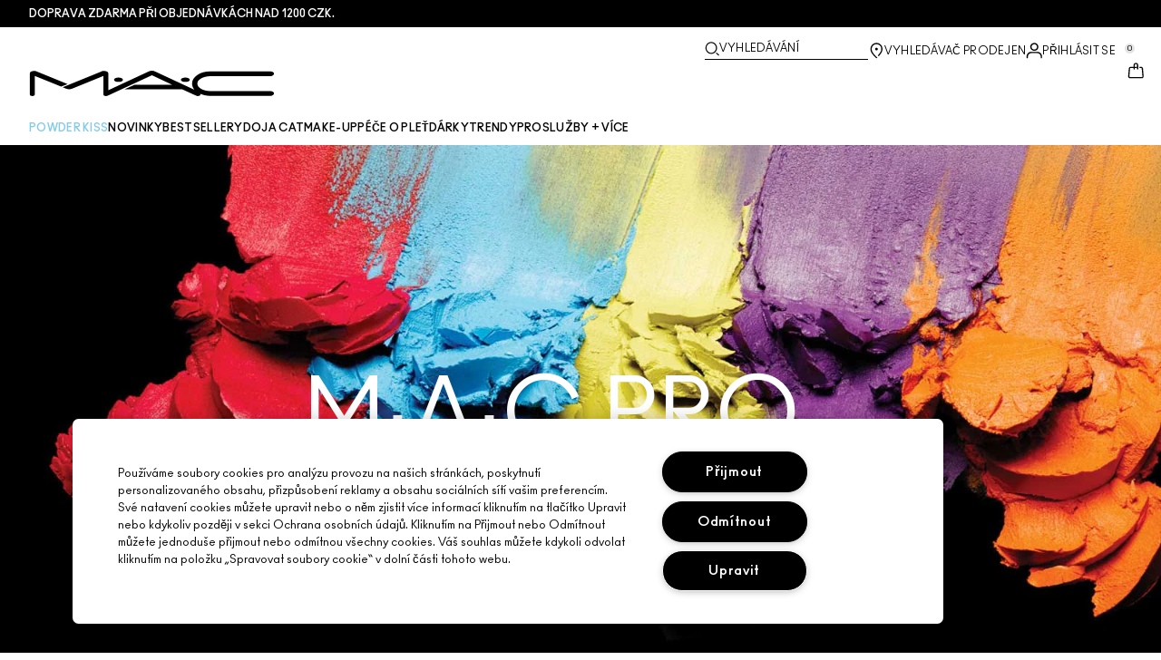

--- FILE ---
content_type: text/html; charset=utf-8
request_url: https://www.maccosmetics.cz/iframe/node/669377
body_size: 82265
content:
<!doctype html><html class="no-js" lang="cs-CZ" dir="ltr"><head><meta http-equiv="X-UA-Compatible" content="IE=edge,chrome=1"><meta name="viewport" content="width=device-width, initial-scale=1" /><meta charset="utf-8" /><link rel="preconnect" href="https://js.sentry-cdn.com" crossorigin="anonymous" /><link rel="alternate" media="handheld" href="https://m.maccosmetics.cz/iframe/node/669377" /><link rel="alternate" media="only screen and (max-width: 640px)" href="https://m.maccosmetics.cz/iframe/node/669377" /><meta name="robots" content="noindex,indexifembedded" /><base target="_top" /><link rel="preload" href="/_fonts/maccosmetics/Ano/AnoBlack-Regular.woff2" type="font/woff2" as="font" crossorigin="anonymous" fetchpriority="high" /><link rel="preload" href="/_fonts/maccosmetics/Ano/AnoBold-Regular.woff2" type="font/woff2" as="font" crossorigin="anonymous" fetchpriority="high" /><link rel="preload" href="/_fonts/maccosmetics/Ano/AnoRegular-Regular.woff2" type="font/woff2" as="font" crossorigin="anonymous" fetchpriority="high" /><link rel="shortcut icon" href="/sites/maccosmetics/themes/mac_base/favicon.ico" /><link rel="preconnect" href="https://emea.sdapi.io" crossorigin="" /><script type="application/json" id="page_data">{"consolidated-categories":{"categories":[]},"consolidated-products":{"products":[]},"analytics-datalayer":{"active_checkout_panel":null,"page_type":"iframe"}}</script><link sizes="180x180" href="/sites/maccosmetics/themes/mac_base/apple-touch-icon.png" rel="apple-touch-icon" /><link sizes="32x32" href="/sites/maccosmetics/themes/mac_base/favicon-32x32.png" rel="icon" /><link sizes="16x16" href="/sites/maccosmetics/themes/mac_base/favicon-16x16.png" rel="icon" /><link href="/sites/maccosmetics/themes/emea_base/site.webmanifest" rel="manifest" /><link href="/sites/maccosmetics/themes/mac_base/browserconfig.xml" name="msapplication-config" /><link rel="preconnect" href="https://sdcdn.io" crossorigin="anonymous" /><meta name="HandheldFriendly" content="true" /><meta name="MobileOptimized" content="width" /><meta http-equiv="cleartype" content="on" /><meta name="theme-color" content="#000000" /><script nomodule src="/sites/maccosmetics/themes/mac_base/js/theme_utilities_es5_polyfill.min.js"></script nomodule>
<meta name="robots" content="noodp" />
<meta name="google-site-verification" content="R-K_CXH34vrDiECMJ-oAB4mOodiDHy14iv68SkW11WA" />
<link rel="canonical" href="https://www.maccosmetics.cz/" />
<meta property="og:site_name" content="MAC Cosmetics" />
<meta property="og:type" content="article" />
<meta property="og:url" content="https://www.maccosmetics.cz/" />
<meta property="og:title" content="Iframe callback" />
<title>Iframe callback | MAC Cosmetics</title>
<link rel="stylesheet" href="/sites/maccosmetics/files/css/css_Ciwm6LXnVFiL-IBAzSXeW-gOCm-8pCVvSaG0a-xsUk02.css" media="screen" />
<link rel="stylesheet" href="/sites/maccosmetics/files/css/css_0YtjU6ntK_9S47TglJ-RxChTRGMw6b8yUpEwopkjQrw2.css" media="screen" />
<link rel="stylesheet" href="/sites/maccosmetics/files/css/css_8GBrUIJlTsf-klE2S3wVzWeOQYn5P20a8ksoDIjdg7g2.css" media="screen" />
<link rel="stylesheet" href="/sites/maccosmetics/files/css/css_qftzPCDyfX8IpZxpCZ8YH1xLjRGWnYC0C3a2_EdwJdw2.css" media="screen" />
<style media="screen">:root{}
</style>
<link rel="stylesheet" href="/sites/maccosmetics/files/css/css_hTds1TQ06q2Hq6ttDBPaOjadB5ScxoeKOvJpXF-qdVg2.css" media="screen" />
<link rel="stylesheet" href="/sites/maccosmetics/files/css/css_QKjD2tixg4B0Q4SKSzT5MuDYZIYYW7Mf9imJ_7ageGQ2.css" media="screen" />
<link rel="stylesheet" href="/sites/maccosmetics/files/css/css_EyQ0mnS4PGkw3WS5qOpmCkFXBRBKQ0Fb2UKrHrmByxY2.css" media="print" />
<link rel="stylesheet" href="/sites/maccosmetics/files/css/css_tHNkXCbVM6isz8gBFYVB9rDJfP9RQUoQpsSYrwWZ6gM2.css" media="screen" />
<script>!function(i){(window.JSBoot=i).debug=!1;function n(e,t){return r[t]||(r[t]=new RegExp("(\\s|^)"+t+"(\\s|$)")),r[t].test(e[o]("class")||"")&&r[t]}var r={},o="getAttribute";function s(e){this.observer=e,this.unSubscribed=!1}function e(e){this._observers=[],this._current_value=void 0,this.debug_key=e}i.hasClass=n,i.addClass=function(e,t){n(e,t)||e.setAttribute("class",(e[o]("class")||"").trim()+" "+t)},i.removeClass=function(e,t){var r;(r=n(e,t))&&e.setAttribute("class",(e[o]("class")||"").replace(r," "))},i.startsWith=function(e,t,r){return e.substr(!r||r<0?0:+r,t.length)===t},i.generateUUID=function(){var r=(new Date).getTime();return"xxxxxxxx-xxxx-4xxx-yxxx-xxxxxxxxxxxx".replace(/[xy]/g,function(e){var t=(r+16*Math.random())%16|0;return r=Math.floor(r/16),("x"==e?t:3&t|8).toString(16)})},i.cookie={set:function(e,t,r){var n="";if(r){var o=new Date;o.setTime(o.getTime()+24*r*60*60*1e3),n="; expires="+o.toUTCString()}document.cookie=e+"="+t+n+"; path=/"},get:function(e){for(var t=e+"=",r=document.cookie.split(";"),n=0;n<r.length;n++){for(var o=r[n];" "==o.charAt(0);)o=o.substring(1,o.length);if(0==o.indexOf(t))return o.substring(t.length,o.length)}return null},remove:function(e){this.set(e,"",-1)},all_names:function(){for(var e=document.cookie.split(";"),t=0;t<e.length;t++){var r=e[t].split("=")[0].trim();cookie_names.push(r)}return cookie_names}},i.get_user_cookie_dict=function(e){e=e||"FE_USER_CART";var t={},r=i.cookie.get(e);if(r){for(var n=(r=decodeURIComponent(r)).split("&"),o=0;o<n.length;o++){var s=n[o].split(":");2==s.length&&(t[s[0]]=s[1])}return t}},i.cookie.get("mantle-debug")&&(i.debug=!0),i.debug_log=function(e,t){if(i.debug){t=Array.prototype.slice.call(t);e&&t.unshift(e),console.log.apply(null,t)}},i.log=i.debug_log,i.URL={urlToParts:function(e){var t=document.createElement("a");t.href=e;var r=t.pathname;return"/"!==r.substr(0,1)&&(r="/"+r),{href:t.href,host:t.host,hostname:t.hostname,port:t.port,pathname:r,protocol:t.protocol,hash:t.hash,search:t.search}},partsToRelative:function(e){return e.pathname+e.search+e.hash},partsToUrl:function(e){var t=i.URL.partsToRelative(e),r=e.protocol+"//"+e.hostname;return e.port&&(r+=":"+e.port),r+t},setParam:function(e,t,r){var n=r.indexOf("#"),o=-1===n?"":r.substr(n);r=-1===n?r:r.substr(0,n);var s=new RegExp("([?&])"+e+"=.*?(&|$)","i"),i=-1!==r.indexOf("?")?"&":"?";return t?r=r.match(s)?r.replace(s,"$1"+e+"="+t+"$2"):r+i+e+"="+t:("?"===(r=r.replace(new RegExp("([?&]?)"+e+"=[^&]*","i"),"")).slice(-1)&&(r=r.slice(0,-1)),-1===r.indexOf("?")&&(r=r.replace(/&/,"?"))),r+o},getParam:function(e,t){t=t||window.location.href,e=e.replace(/[\[\]]/g,"\\$&");var r=new RegExp("[?&]"+e+"(=([^&#]*)|&|#|$)").exec(t);return r?r[2]?decodeURIComponent(r[2].replace(/\+/g," ")):"":null},removeParam:function(e,t){var r=t.split("?");if(r.length<2)return t;for(var n=encodeURIComponent(e)+"=",o=r[1].split(/[&;]/g),s=o.length;0<s--;)-1!==o[s].lastIndexOf(n,0)&&o.splice(s,1);return t=r[0]+(0<o.length?"?"+o.join("&"):"")}},i.ajax={request:function(e,t){var r="method"in(t=t||{})?t.method:"GET",n="success"in t?t.success:null,o="error"in t?t.error:null,s=!("async"in t)||t.async,i=new XMLHttpRequest;i.open(r,e,s),i.onreadystatechange=function(){if(i.readyState==XMLHttpRequest.DONE){var e=i.statusText,t=i.response;if(200==i.status||304==i.status){if(!n)return;return n(t,e,i)}if(!o)return;return o(t,e,i)}},i.send()}},s.prototype.next=function(e){var t=this.observer;t.next&&!this.unSubscribed&&t.next.apply(this,[e])},s.prototype.error=function(e){if(!this.unSubscribed){var t=this.observer;t.error&&!this.unSubscribed&&t.error.apply(this,[e]),this.unsubscribe()}},s.prototype.complete=function(){if(!this.unSubscribed){var e=this.observer;e.complete&&e.complete.apply(this),this.unsubscribe()}},s.prototype.unsubscribe=function(){this.unSubscribed=!0},e.prototype.log=function(){var e=Array.prototype.slice.call(arguments),t="BehaviorSubject";this.debug_key&&(t=t+"("+this.debug_key+")"),i.debug_log(t,e)},e.prototype.subscribe=function(e){"function"==typeof e?e={next:e,error:arguments[1],complete:arguments[2]}:"object"!=typeof e&&(e={}),e=new s(e);var t=this._current_value;return void 0!==t&&e.next(t),this._observers.push(e),e},e.prototype.next=function(e){this.log("next()",e),this._current_value=e;for(var t=0;t<this._observers.length;t++){this._observers[t].next(e)}},e.prototype.error=function(e){for(var t=0;t<this._observers.length;t++){this._observers[t].error(e)}},e.prototype.complete=function(){for(var e=0;e<this._observers.length;e++){this._observers[e].complete()}},e.prototype.unsubscribe=function(){for(var e=0;e<this._observers.length;e++){this._observers[e].unsubscribe()}},i.BehaviorSubject=e,i.isJQuery=function(e){return"object"==typeof e&&e&&e.jquery},i.getPathPrefix=function(){return this.pathPrefix||""}}(window.JSBoot||{});
</script><script>JSBoot.pathPrefix = '';</script><script>var MantleMediaOptions = {"media_queries":[{"label":"Ultrawide","media_query_config":{"only screen":null,"min-width":"1600px"},"media_query_key":"ultrawide","media_query":"only screen and (min-width: 1600px)","breakpoints_query":"(min-width: 1600px)"},{"label":"Desktop","media_query_config":{"only screen":null,"min-width":"1024px"},"media_query_key":"desktop","media_query":"only screen and (min-width: 1024px)","breakpoints_query":"(min-width: 1024px)"},{"label":"Tablet","media_query_config":{"only screen":null,"min-width":"768px"},"media_query_key":"tablet","media_query":"only screen and (min-width: 768px)","breakpoints_query":"(min-width: 768px)"},{"label":"Mobile","media_query_config":{"only screen":null,"max-width":"1023px"},"media_query_key":"mobile","media_query":"only screen and (max-width: 1023px)","breakpoints_query":"(max-width: 1023px)"}]};</script><script>var MantleMicroTasks=function(t){var e,a,n,i,o,r,s,l=123,d=0,u=window.requestIdleCallback,c=(i=[],o=n=[],s=function(t,n){e&&!n?t.apply(this,arguments):(o.push(t),a||(a=!0,(document.hidden?setTimeout:requestAnimationFrame)(r)))},s._lsFlush=r=function(){var t=o;for(o=n.length>0?i:n,e=!0,a=!1;t.length;)t.shift()();e=!1},s);return t.throttle=function(t){var e,a,n=0,i=l,o=d,r=function(){e=!1,n=Date.now(),t()};return a=u&&o>49?function(){u(r,{timeout:o}),o!==d&&(o=d)}:function(t,e){return e?function(){c(t)}:function(){var e=this,a=arguments;c((function(){t.apply(e,a)}))}}((function(){setTimeout(r)}),!0),function(t){var r;(t=!0===t)&&(o=33),e||(e=!0,(r=i-(Date.now()-n))<0&&(r=0),t||r<9?a():setTimeout(a,r))}},t.debounce=function(t,e){var a,n;void 0===e&&(e=99);var i=function(){a=null,t()},o=function(){var t=Date.now()-n;t<e?setTimeout(o,e-t):(u||i)(i)};return function(){n=Date.now(),a||(a=setTimeout(o,e))}},t}(MantleMicroTasks||{}),MantleMedia=MantleMedia||{};function _mantle_media_fix_video_carousel(t,e,a){a||(a="mantle-media-slide-id-"),e||(e="div"),t.find("> "+e).each((function(t,e){$(e).addClass(a+t)})),t.on("init",(function(e,a,n){t.find(".slick-active").find("video.lazyloaded").each((function(t,e){e.play()}))})),t.on("beforeChange",(function(e,n,i,o){t.find("."+a+i).find("video").each((function(t,e){e.pause()})),t.find("."+a+o).find("video").each((function(t,e){$(e).hasClass("lazyload")&&lazySizes.loader.unveil(e),e.currentTime=0,e.play()}))}))}!function(){var t=JSBoot.removeClass,e=Array.prototype.forEach,a=function(t,e,a){this.ns=t,this.lockAttr="__"+t+"Lock",this.className=e,this.elementList=document.getElementsByClassName(e),this.processCallback=a};a.prototype.markProcessing=function(t){t[this.lockAttr]=!0},a.prototype.unmarkProcessing=function(t){t[this.lockAttr]&&delete t[this.lockAttr]},a.prototype.markDone=function(e){this.unmarkProcessing(e),t(e,this.className)},a.prototype.isProcessing=function(t){return!!t[this.lockAttr]},a.prototype.checkElements=function(){for(var t=0,e=this.elementList,a=e.length;t<a;t++)e[t]&&!this.isProcessing(e[t])&&this.processCallback(e[t])};var n,i,o,r,s=(n={},i=MantleMicroTasks.throttle((function(){for(var t in n)n[t].checkElements()})),o=new MutationObserver((function(t){i()})),r=document.documentElement,o.observe(r,{childList:!0,subtree:!0}),{addLoader:function(t,e,i){var o=new a(t,e,i);n[t]=o}}),l=function(){var t=MantleMediaOptions.media_queries||[],a={},n=[];e.call(t,(function(t){if(t&&t.media_query){var e=t.media_query_key,n=window.matchMedia(t.media_query);t.matcher=n,a[e]=t}}));var i=MantleMicroTasks.debounce((function(){for(var t=0;t<n.length;t++){(0,n[t])()}}));return e.call(t,(function(t){t.matcher.addListener(i)})),{addMediaQueryChangeListener:function(t){n.push(t)},mediaQueries:t,mqHash:a}}();MantleMedia.IELLoader=s,MantleMedia.MantleMediaQuery=l}(),function(){var t=MantleMedia.MantleMediaQuery,e=MantleMedia.IELLoader,a=Array.prototype.forEach,n=JSBoot.addClass,i=function(e,a){if(void 0===e._mqAssetAttrs&&(e._mqAssetAttrs={}),!e._mqAssetAttrs[a]){var n={};for(var i in t.mqHash){var o=a+"--"+i;e.getAttribute(o)&&(n[i]=e.getAttribute(o))}var r=a+"--default";e.getAttribute(r)&&(n.default=e.getAttribute(r)),e._mqAssetAttrs[a]=n}return e._mqAssetAttrs[a]},o=function(e,a){var n,i=t.mediaQueries,o=i.length;void 0===a&&(a=!0),a=!!a,e.default&&(n=e.default);for(var r=0;r<o;r++){var s=i[r],l=s.media_query_key,d=s.matcher&&s.matcher.matches;if(e[l]&&((d||!a)&&(n=e[l],d)))break}return n},r=function(t,e){var a=i(t,"data-poster"),n=o(a);n&&(t.setAttribute("data-poster",n),t.setAttribute("poster",n)),function(t){for(var e=t.getElementsByTagName("source"),a=e.length,n=0;n<a;n++){var r=e[n],s=i(r,"data-asset-url"),l=i(r,"data-width"),d=i(r,"data-height"),u=o(s),c=o(l),f=o(d),m=t.getAttribute("src"),v=MantleMedia.videoIsPlaying(t);if(m!==u&&u&&(v&&t.pause(),t.setAttribute("src",u),c&&f&&(t.setAttribute("style","aspect-ratio: "+c+"/"+f),t.setAttribute("width",c),t.setAttribute("height",f)),v&&t.play()),u)break}}(t),s(t,e)},s=function(t,e){var a=t.getAttribute("data-autoplay")||"0",i=t.loop||!1;("default"===e&&(i&&t.setAttribute("loop",""),"1"===a&&t.setAttribute("data-autoplay",!0),n(t,"lazyload")),"non-lazy"===e&&"1"===a)&&(i&&t.setAttribute("loop",""),MantleMedia.videoIsPlaying(t)||MantleMedia.playVideo(t))},l=function(t){var e,a=t.getElementsByTagName("video"),n=t.getAttribute("data-load-behavior")||"default";a.length>0&&(e=a[0],r(e,n))},d=[];e.addLoader("mantlemedia","mm-unloaded",(function(t){this.isProcessing(t)||(d.push(t),l(t),this.markDone(t))}));t.addMediaQueryChangeListener((function(){a.call(d,l)}))}(),(MantleMedia=MantleMedia||{}).videoIsPlaying=function(t){return t.currentTime>0&&!t.paused&&!t.ended&&t.readyState>2},MantleMedia.playVideo=function(t){var e=t.play();void 0!==e&&e.catch((function(e){"NotAllowedError"!==e.name||MantleMedia.videoIsPlaying(t)||(t.closest(".js-mantle-media-asset").classList.add("mantle-play-icon"),t.addEventListener("click",(function(){t.closest(".js-mantle-media-asset").classList.remove("mantle-play-icon"),this.play()})))}))},MantleMedia.bgLoad=function(t,e){var a=document.createElement("img");a.onload=function(){a.onload=null,a.onerror=null,a=null,e()},a.onerror=a.onload,a.src=t,a&&a.complete&&a.onload&&a.onload()},document.addEventListener("lazybeforeunveil",(function(t){if("VIDEO"===t.target.tagName){t.preventDefault();var e=t.target;e.getAttribute("data-autoplay")&&!e.classList.contains("js-mantle-lazy")&&MantleMedia.playVideo(e);var a=e.getAttribute("data-poster");if(a){t.detail.firesLoad=!0;MantleMedia.bgLoad(a,(function(){e.poster=a,t.detail.firesLoad=!1,window.lazySizes&&lazySizes.fire(e,"_lazyloaded",{},!0,!0)}))}}})),document.addEventListener("DOMContentLoaded",(function(){var t=[...document.querySelectorAll("video.js-mantle-lazy")];if("IntersectionObserver"in window){var e=new IntersectionObserver((function(t,a){t.forEach((function(t){t.isIntersecting&&(t.target.getAttribute("data-autoplay")&&t.target.setAttribute("autoplay",!0),t.target.load(),t.target.classList.remove("js-mantle-lazy"),t.target.classList.add("js-mantle-lazy--processed"),e.unobserve(t.target))}))}));t.forEach((function(t){e.observe(t)}))}}));
//# sourceMappingURL=mantle_media.bundle.min.js.map
</script><script>
var site = window.site || {};
site.frontendLogger = {
isEnabled: false,
loggedServices: [],
};</script><script src="/js-repo/elc-runtime/4.x.x/bundle.js" defer></script><script src="/js-repo/elc-service-bus/2.x.x/bundle.js" defer></script><script src="/js-repo/elc-component-renderer/7.x.x/bundle.js" defer></script><script src="/js-repo/elc-service-translations/6.x.x/bundle.js" defer></script><script src="/js-repo/elc-service-config-manager/6.x.x/bundle.js" defer></script><script src="/js-repo/elc-service-content/4.x.x/bundle.js" defer></script><script src="/js-repo/pg-service-inventory/1.x.x/bundle.js" defer></script><script src="/js-repo/elc-service-session-mgmt/3.x.x/bundle.js" defer></script><script src="/js-repo/elc-service-prodcat/6.x.x/bundle.js" defer></script><script src="/js-repo/elc-service-ratings-reviews/6.x.x/bundle.js" defer></script><script src="/js-repo/elc-service-vto/3.x.x/bundle.js" defer></script><script src="/js-repo/elc-service-communications/5.x.x/bundle.js" defer></script><script src="/js-repo/elc-service-appt-booking/2.x.x/bundle.js" defer></script><script src="/js-repo/pg-service-user-profile/2.x.x/bundle.js" defer></script><script src="/js-repo/pg-service-order-tracking/2.x.x/bundle.js" defer></script><script src="/js-repo/pg-service-order-history/1.x.x/bundle.js" defer></script><script src="/js-repo/elc-service-account/2.x.x/bundle.js" defer></script><script src="/js-repo/elc-service-analytics/6.x.x/bundle.js" defer></script><script src="/js-repo/pg-service-loyalty/2.x.x/bundle.js" defer></script><script onLoad="const e=new EcommApp();e.register();e.start({&quot;businessUnitId&quot;:&quot;2-mc-cz-cs-ecommv1&quot;,&quot;cdnPath&quot;:&quot;\/js-repo&quot;,&quot;clientId&quot;:&quot;stardust-fe-client&quot;,&quot;defaultDomain&quot;:&quot;https:\/\/emea.sdapi.io&quot;,&quot;env&quot;:&quot;production&quot;,&quot;services&quot;:{&quot;elc-ecomm&quot;:&quot;3.x.x&quot;,&quot;elc-runtime&quot;:&quot;4.x.x&quot;,&quot;elc-service-bus&quot;:&quot;2.x.x&quot;,&quot;elc-component-renderer&quot;:&quot;7.x.x&quot;,&quot;pg-service-inventory&quot;:&quot;1.x.x&quot;,&quot;elc-service-translations&quot;:&quot;6.x.x&quot;,&quot;elc-service-config-manager&quot;:&quot;6.x.x&quot;,&quot;elc-service-content&quot;:&quot;4.x.x&quot;,&quot;elc-service-session-mgmt&quot;:&quot;3.x.x&quot;,&quot;elc-service-analytics&quot;:&quot;6.x.x&quot;,&quot;elc-service-prodcat&quot;:&quot;6.x.x&quot;,&quot;elc-service-ratings-reviews&quot;:&quot;6.x.x&quot;,&quot;elc-service-vto&quot;:&quot;3.x.x&quot;,&quot;elc-service-communications&quot;:&quot;5.x.x&quot;,&quot;elc-service-appt-booking&quot;:&quot;2.x.x&quot;,&quot;pg-service-loyalty&quot;:&quot;2.x.x&quot;,&quot;pg-service-user-profile&quot;:&quot;2.x.x&quot;,&quot;pg-service-order-tracking&quot;:&quot;2.x.x&quot;,&quot;pg-service-order-history&quot;:&quot;1.x.x&quot;,&quot;elc-service-account&quot;:&quot;2.x.x&quot;},&quot;siteUrl&quot;:&quot;https:\/\/www.maccosmetics.cz&quot;,&quot;graphqlExtensionVersion&quot;:&quot;v1&quot;,&quot;showTranslationsPlaceholder&quot;:false,&quot;domainLangPrefix&quot;:&quot;&quot;,&quot;productDisplayEnvs&quot;:{&quot;prod&quot;:true},&quot;isTdc&quot;:false,&quot;isMp&quot;:false,&quot;isProd&quot;:true,&quot;pgApiTokens&quot;:{&quot;userProfile&quot;:&quot;bc738cae-3515-493a-a2f4-ad559efaad97:ee6bd2d6832511e587f168aca0c6539d209be6a49977f3c2745366f94e128990&quot;,&quot;orderTracking&quot;:&quot;OGUyNjhiMDAtY2M0ZC00YmIxLThmN2YtMDkyMWUzMThhMDI2OmM4ZTc5ODk5ZDI1YmMyNzY5OWQxY2FlNmJhYTM1MTE3YzdmZDRjMTMyMzExZjIyMDNmZTkzYWE1ODY2NzNiMWQ=&quot;,&quot;rampForm&quot;:&quot;ZDc4MDg5OTktODBjMy00NGViLThjMzEtOGQ4NTRiZDY3YmE5OjZhZTk4ZTY2MzQxYjI0NjFiMmFjZTkxNGRhODE1YzkxODJhZDg3MjM4ZjQ1ODk4ZDFjZWIwMGU5M2E4NjQwOWU=&quot;,&quot;offers&quot;:&quot;9e6a67f8-23b9-4ff2-9d4a-c46222aa00c6:c24526554b25042c603b143a81c8b69cc3dba91ed7dc873443cdb2de40885c7e&quot;,&quot;loyaltyGraphql&quot;:&quot;Basic Y2JiMWZhNjYtZTZhMi00YzAxLTkzNzQtOGM3N2VkNTUxYTJjOmRmMDI1NzY1MTU5NDlhY2I3NzJjZjg2OTNlOTViM2JjNmE5NTMyYTdkYmIyYmNkMjhjMjFkNGQ3NzkxZDI0N2M=&quot;,&quot;cart&quot;:&quot;YmY5OWMxMzctYzBhYS00MzllLTk4YWYtZTI5NmM3MDEyZWEwOmE4YjNlMmY4NTBiYjZiZTIzN2MyMDM1NmVhMzJjMTAwZGNiNWMzODEyY2FjMTk3OTM5ZDVlMDk1MWU5N2U0NGI=&quot;},&quot;accountConfig&quot;:{&quot;accountRoutes&quot;:{&quot;signIn&quot;:&quot;\/account\/signin.tmpl&quot;,&quot;signOut&quot;:&quot;\/account\/signin.tmpl?_SUBMIT=signout&quot;},&quot;defaultAnniversaryDateFormat&quot;:&quot;DD\/MM\/YYYY&quot;,&quot;formatPointsNextTier&quot;:false,&quot;groupingFormatForComma&quot;:false},&quot;apptBookingConfig&quot;:{&quot;apptBookingServicesNodeId&quot;:0,&quot;apptBookingArtistsNodeId&quot;:0,&quot;apptBookingAddToCalendarNodeId&quot;:0,&quot;apptBookingLegalContentNodeId&quot;:0,&quot;enableTweleveHourTimeslotFormat&quot;:0,&quot;power_reviews_services&quot;:[]},&quot;inventoryConfig&quot;:{&quot;pgInventoryParams&quot;:{&quot;productFields&quot;:[&quot;PRODUCT_ID&quot;,&quot;skus&quot;],&quot;skuFields&quot;:[&quot;PRODUCT_CODE&quot;,&quot;INVENTORY_STATUS&quot;]}},&quot;loyaltyConfig&quot;:{&quot;defaultAnniversaryDateFormat&quot;:&quot;DD\/MM\/YYYY&quot;,&quot;groupingFormatForComma&quot;:false,&quot;formatPointsNextTier&quot;:false,&quot;signinPath&quot;:&quot;\/account\/signin.tmpl&quot;,&quot;loyaltyMarketingPath&quot;:&quot;\/smartrewards&quot;,&quot;defaultPointsHistoryDateFormat&quot;:&quot;DD\/MM\/YYYY&quot;,&quot;pointsHistoryPaginationLimit&quot;:5,&quot;trsHistoryDisplayAnniversaryCallout&quot;:false},&quot;orderTrackingConfig&quot;:[],&quot;prodcatConfig&quot;:{&quot;enableVerticalFilters&quot;:false,&quot;showProductBriefSizesAsDropdown&quot;:false,&quot;hidePromoMessage&quot;:false,&quot;hideSizeWhenSingular&quot;:true,&quot;useIngredientsAccordion&quot;:false,&quot;useHowDoesItWorkAccordion&quot;:false,&quot;enableShadesSidebar&quot;:false,&quot;useInitialRepositoryInventory&quot;:true,&quot;hideProductPricePerUnit&quot;:true,&quot;showReviewsNumberLabel&quot;:false,&quot;enableShadesDropdown&quot;:true,&quot;hideStickyProductSummaryInfo&quot;:true,&quot;useLegacyDescription&quot;:false,&quot;showEmptyRatingsStars&quot;:true,&quot;sizePickerImages&quot;:{&quot;desktop&quot;:false,&quot;mobile&quot;:false,&quot;quickshop&quot;:false},&quot;sizePicker&quot;:{&quot;product_grid&quot;:{&quot;enabled&quot;:true,&quot;type&quot;:&quot;dropdown&quot;,&quot;showPrice&quot;:false,&quot;carousel&quot;:{&quot;responsive&quot;:[{&quot;breakpoint&quot;:1024,&quot;slidesToShow&quot;:999}]}},&quot;product_quickshop&quot;:{&quot;enabled&quot;:true,&quot;type&quot;:&quot;dropdown&quot;},&quot;product_full&quot;:{&quot;enabled&quot;:true,&quot;type&quot;:&quot;chips_thumbnail&quot;,&quot;showThumbIfSingleSize&quot;:false,&quot;carousel&quot;:{&quot;responsive&quot;:[{&quot;breakpoint&quot;:1024,&quot;slidesToShow&quot;:999}]}},&quot;product_sticky_add_to_bag&quot;:{&quot;enabled&quot;:true,&quot;type&quot;:&quot;dropdown&quot;},&quot;enabled&quot;:true,&quot;productBrief&quot;:{&quot;type&quot;:&quot;dropdown&quot;,&quot;showPrice&quot;:true}},&quot;showPriceOnStickyAddToBag&quot;:false,&quot;engraving&quot;:{&quot;enabled&quot;:false},&quot;vtoFeature&quot;:[],&quot;enableNotifyMe&quot;:true,&quot;waitlist&quot;:{&quot;enabled&quot;:true,&quot;enabledByStatus&quot;:[&quot;Temporarily out of stock&quot;],&quot;showEmailOptin&quot;:false,&quot;enableHybridModal&quot;:true},&quot;emailOptin&quot;:{&quot;enabled&quot;:false},&quot;productImages&quot;:{&quot;product_grid&quot;:{&quot;lazyload&quot;:true}},&quot;contentServiceNodeIds&quot;:[],&quot;shadeSwatches&quot;:{&quot;enabled&quot;:true,&quot;categories&quot;:{&quot;enabled&quot;:false},&quot;type&quot;:&quot;carousel&quot;,&quot;shadeName&quot;:&quot;below&quot;,&quot;shadeDescription&quot;:&quot;none&quot;,&quot;displayHexColor&quot;:true,&quot;carousel&quot;:{&quot;slidesToShow&quot;:6,&quot;slidesToScroll&quot;:6,&quot;responsive&quot;:[{&quot;breakpoint&quot;:768,&quot;settings&quot;:{&quot;slidesToShow&quot;:6,&quot;slidesToScroll&quot;:6}}]},&quot;overrides&quot;:{&quot;productFull&quot;:{&quot;breakpoints&quot;:{&quot;desktop&quot;:{&quot;type&quot;:&quot;grid&quot;,&quot;categories&quot;:{&quot;enabled&quot;:true,&quot;slidesToShow&quot;:7,&quot;slidesToScroll&quot;:1}}}}}},&quot;imagesSizes&quot;:{&quot;productBrief&quot;:{&quot;desktop&quot;:&quot;large&quot;,&quot;mobile&quot;:&quot;large&quot;},&quot;productQuickshop&quot;:{&quot;desktop&quot;:&quot;large&quot;,&quot;mobile&quot;:&quot;large&quot;},&quot;productFull&quot;:{&quot;desktop&quot;:&quot;large&quot;,&quot;mobile&quot;:&quot;large&quot;}},&quot;viewableInventoryStatuses&quot;:[&quot;Active&quot;,&quot;Temporarily out of stock&quot;,&quot;Coming Soon&quot;,&quot;Sold Out&quot;],&quot;shadeDropdown&quot;:{&quot;enabled&quot;:true,&quot;shadeName&quot;:&quot;below&quot;,&quot;shadeDescription&quot;:&quot;none&quot;},&quot;imageCarouselSettings&quot;:[],&quot;inventoryStatusSorting&quot;:{&quot;enabled&quot;:true,&quot;statuses&quot;:[&quot;Active&quot;,&quot;Temporarily out of stock&quot;,&quot;Coming Soon&quot;,&quot;Sold Out&quot;]},&quot;backorder&quot;:[],&quot;installments&quot;:{&quot;enabled&quot;:true,&quot;numberOfInstallments&quot;:4,&quot;installmentsMinimumPrice&quot;:20,&quot;installmentsLogoImageURL&quot;:&quot;https:\/\/static.afterpay.com\/integration\/product-page\/logo-afterpay-colour.png&quot;,&quot;installmentsiFrameURL&quot;:&quot;https:\/\/static-us.afterpay.com\/javascript\/modal\/us_modal.html&quot;,&quot;overrides&quot;:{&quot;productBrief&quot;:{&quot;enabled&quot;:false}}},&quot;productFullFieldAccordion&quot;:[],&quot;componentElementsOrderConfig&quot;:{&quot;productBrief&quot;:{&quot;main-content&quot;:{&quot;productImage&quot;:{&quot;weight&quot;:5},&quot;ratingAndReviews&quot;:{&quot;weight&quot;:10},&quot;displayName&quot;:{&quot;weight&quot;:15},&quot;sizePicker&quot;:{&quot;weight&quot;:17},&quot;price&quot;:{&quot;weight&quot;:20},&quot;greatToKnow&quot;:{&quot;weight&quot;:30},&quot;shadeSwatches&quot;:{&quot;weight&quot;:35},&quot;shadeName&quot;:{&quot;weight&quot;:40}},&quot;footer-content&quot;:{&quot;inventoryStatus&quot;:{&quot;weight&quot;:5},&quot;vtoCTAButton&quot;:{&quot;weight&quot;:50},&quot;addToBag&quot;:{&quot;weight&quot;:55}}},&quot;productFull&quot;:{&quot;left-column&quot;:{&quot;carousel&quot;:{&quot;weight&quot;:5},&quot;stickyAddToBagComponent&quot;:{&quot;weight&quot;:20},&quot;stickyAddToBagComponentDesktop&quot;:{&quot;weight&quot;:25},&quot;cartLimitReachedModal&quot;:{&quot;weight&quot;:30}},&quot;right-column&quot;:{&quot;ratingAndReviews&quot;:{&quot;weight&quot;:5},&quot;favoriteIconButton&quot;:{&quot;weight&quot;:6},&quot;displayName&quot;:{&quot;weight&quot;:10},&quot;subDisplayName&quot;:{&quot;weight&quot;:15},&quot;price&quot;:{&quot;weight&quot;:17},&quot;sizePicker&quot;:{&quot;weight&quot;:18},&quot;shadeSwatches&quot;:{&quot;weight&quot;:20},&quot;shadePickerComponent&quot;:{&quot;weight&quot;:25},&quot;shortDescription&quot;:{&quot;weight&quot;:30},&quot;inventoryStatus&quot;:{&quot;weight&quot;:5},&quot;vtoCTAButton&quot;:{&quot;weight&quot;:50},&quot;addToBag&quot;:{&quot;weight&quot;:55}}}},&quot;showInventoryMessaging&quot;:[],&quot;hoverZoom&quot;:[],&quot;liveChatIcon&quot;:[],&quot;showIncludeTaxLabel&quot;:false,&quot;productDescription&quot;:[],&quot;loyaltyLearnMore&quot;:[],&quot;sitewideOnsaleMessage&quot;:[],&quot;preorderDateFormat&quot;:&quot;DD\/MM&quot;,&quot;enableClickableBrief&quot;:true,&quot;prodcatInventory&quot;:{&quot;legacy&quot;:true},&quot;bestUsedByDateFormat&quot;:&quot;DD\/MM&quot;,&quot;addToBag&quot;:[],&quot;enableLoyaltyEarlyAccessDynamicCTA&quot;:false,&quot;productPriceRange&quot;:true,&quot;useOverviewAccordions&quot;:false,&quot;enableShadePicker&quot;:true,&quot;productGridEnableSizePicker&quot;:true,&quot;enableNumberShades&quot;:false,&quot;enableProductDetailLink&quot;:false,&quot;enableHoverInteraction&quot;:false,&quot;hideProductPriceRange&quot;:true,&quot;productGridHideReadReviewsLink&quot;:true,&quot;enableQuickViewShortcut&quot;:false,&quot;enableLearnMoreLink&quot;:true,&quot;gridAccordionIconType&quot;:&quot;default&quot;,&quot;productGridBreakpoints&quot;:{&quot;vertical_filter&quot;:{&quot;Mobile&quot;:1,&quot;Desktop&quot;:3,&quot;LargeScreen&quot;:3,&quot;ExtraLargeScreen&quot;:3},&quot;horizontal_filter&quot;:{&quot;Mobile&quot;:1,&quot;Desktop&quot;:3,&quot;LargeScreen&quot;:3,&quot;ExtraLargeScreen&quot;:3},&quot;cross_sells&quot;:{&quot;numColumnsMobile&quot;:1,&quot;numColumnsDesktop&quot;:3,&quot;numColumnsLargeScreen&quot;:3,&quot;numColumnsExtraLargeScreen&quot;:3}},&quot;productCarouselEnableSizePicker&quot;:false,&quot;enableCategoryHeader&quot;:true,&quot;lazyloadProductGridItems&quot;:false},&quot;ratingsReviewsConfig&quot;:{&quot;apiKey&quot;:&quot;1d01c6a1-3fb0-429d-9b01-7b3d915933af&quot;,&quot;locale&quot;:&quot;cs_CZ&quot;,&quot;snippet_locale&quot;:&quot;cs_CZ&quot;,&quot;merchantGroupId&quot;:&quot;78609&quot;,&quot;merchantId&quot;:&quot;64269&quot;,&quot;localeDependentIds&quot;:[],&quot;pageId&quot;:&quot;&quot;,&quot;reviewWrapperUrl&quot;:&quot;\/review\/create&quot;,&quot;reviewDisplaySnapshotType&quot;:&quot;&quot;},&quot;vtoConfig&quot;:{&quot;vtoFeature&quot;:[]}})" src="/js-repo/elc-ecomm/3.x.x/bundle.js" defer></script><script src="/sites/all/modules/contrib/jquery_update/replace/jquery/1.8/jquery.min.js?t9pu24"></script><script src="/misc/jquery-extend-3.4.0.js?t9pu24" defer></script><script src="/misc/jquery-html-prefilter-3.5.0-backport.js?t9pu24" defer></script><script src="/misc/jquery.once.js?t9pu24"></script><script src="/sites/all/modules/contrib/jquery_update/replace/ui/ui/minified/jquery.ui.core.min.js?t9pu24" defer></script><script src="/sites/all/modules/contrib/jquery_update/replace/ui/ui/minified/jquery.ui.widget.min.js?t9pu24" defer></script><script src="/misc/drupal.js?t9pu24"></script><script src="/sites/all/modules/contrib/jquery_update/replace/ui/ui/minified/jquery.ui.mouse.min.js?t9pu24" defer></script><script src="/sites/all/modules/contrib/jquery_update/replace/ui/ui/minified/jquery.ui.draggable.min.js?t9pu24" defer></script><script src="/sites/all/modules/custom/elc_observability/js/observabilityController.js?t9pu24" defer></script><script src="/sites/all/themes/elc_base/js/suppress_ecom.min.js?t9pu24" defer></script><script src="/sites/maccosmetics/themes/emea_base/js/shared/gdpr.min.js?t9pu24" defer></script><script src="/sites/maccosmetics/themes/mac_base/js/shared/external/polyfill.min.js?t9pu24" defer></script><script src="/sites/maccosmetics/themes/mac_base/js/theme_utilities.min.js?t9pu24" defer></script><script src="/sites/maccosmetics/themes/mac_base/js/defer_css.js?t9pu24" defer></script><script src="/sites/all/themes/elc_base/js/generic/jsonrpc.min.js?t9pu24" defer></script><script src="/sites/maccosmetics/themes/mac_base/js/shared/generic/catch-console.min.js?t9pu24" defer></script><script src="/sites/maccosmetics/themes/mac_base/js/shared/generic/utilities.min.js?t9pu24" defer></script><script src="/sites/maccosmetics/themes/mac_base/js/shared/external/json2.min.js?t9pu24" defer></script><script src="/sites/maccosmetics/themes/mac_base/js/shared/generic/cookie.min.js?t9pu24" defer></script><script src="/sites/maccosmetics/themes/mac_base/js/shared/generic/rb.min.js?t9pu24" defer></script><script src="/sites/maccosmetics/themes/mac_base/js/shared/generic/template.min.js?t9pu24" defer></script><script src="/sites/maccosmetics/themes/mac_base/js/shared/generic/forms.min.js?t9pu24" defer></script><script src="/sites/maccosmetics/themes/mac_base/js/shared/generic/cart.min.js?t9pu24" defer></script><script src="/sites/maccosmetics/themes/mac_base/js/shared/generic/product.min.js?t9pu24" defer></script><script src="/sites/maccosmetics/themes/mac_base/js/shared/generic/error.min.js?t9pu24" defer></script><script src="/sites/maccosmetics/themes/mac_base/js/shared/generic/pagedata.min.js?t9pu24" defer></script><script src="/sites/maccosmetics/themes/mac_base/js/shared/generic/user.min.js?t9pu24" defer></script><script src="/sites/maccosmetics/themes/mac_base/js/shared/site/overlay.min.js?t9pu24" defer></script><script src="/sites/maccosmetics/themes/mac_base/js/shared/site/user_info_cookie.min.js?t9pu24" defer></script><script src="/sites/maccosmetics/themes/mac_base/js/shared/site/sku_partial.min.js?t9pu24" defer></script><script src="/sites/maccosmetics/themes/mac_base/js/shared/site/template.min.js?t9pu24" defer></script><script src="/sites/maccosmetics/themes/mac_base/js/shared/site/adjustable_time.min.js?t9pu24" defer></script><script src="/sites/maccosmetics/themes/mac_base/js/modernizr-custom.min.js?t9pu24" defer></script><script src="/sites/all/themes/elc_base/js/elc_iframe_content_window_listeners.min.js?t9pu24" defer></script><script src="/sites/all/themes/elc_base/js/lib/elc_modernized_iframe_polyfill.min.js?t9pu24" defer></script><script src="/sites/all/modules/contrib/jquery_update/replace/ui/ui/minified/jquery.ui.droppable.min.js?t9pu24" defer></script><script src="/sites/all/modules/contrib/jquery_update/replace/ui/ui/minified/jquery.ui.datepicker.min.js?t9pu24" defer></script><script src="/misc/ui/jquery.ui.datepicker-1.13.0-backport.js?t9pu24" defer></script><script src="/modules/locale/locale.datepicker.js?t9pu24" defer></script><script src="/sites/maccosmetics/themes/mac_base/js/site/lazysizes-config.min.js?t9pu24" defer></script><script src="/sites/maccosmetics/themes/mac_base/js/lib/lazysizes/lazysizes.min.js?t9pu24" defer></script><script src="/modules/contextual/contextual.js?t9pu24" defer></script><script src="/sites/all/modules/custom/elc_ecom/js/mount_skeleton.min.js?t9pu24" defer></script><script>
if (typeof tms_page_data =='object'){
tms_page_data['tms_page_info'] =  {"current_page":null,"MOBILE_CONTENT":0,"MOBILE":0,"current_group":null,"user_info":null,"site_info":{"REGION_ID":"CZ","BRAND_ID":"Mac","BRAND_LOCALE_SPACE":"Mac CZ","DEFAULT_LANG":"cs","LANGUAGE_ID":"cs","DEFAULT_LOCALE":"en_US","LOCALE":"cs_CZ","PRODCAT_REGION_ID":2049,"COUNTRY_ID":"CZ","BRAND_LOCALE":"Mac|CZ"},"TAG_LOCALE":"cs_CZ","BRAND_LOCALE":"Mac::GlobalServices_EMEA2_MS_CZ"};
}else{
var tms_page_data = {"tms_page_info":{"current_page":null,"MOBILE_CONTENT":0,"MOBILE":0,"current_group":null,"user_info":null,"site_info":{"REGION_ID":"CZ","BRAND_ID":"Mac","BRAND_LOCALE_SPACE":"Mac CZ","DEFAULT_LANG":"cs","LANGUAGE_ID":"cs","DEFAULT_LOCALE":"en_US","LOCALE":"cs_CZ","PRODCAT_REGION_ID":2049,"COUNTRY_ID":"CZ","BRAND_LOCALE":"Mac|CZ"},"TAG_LOCALE":"cs_CZ","BRAND_LOCALE":"Mac::GlobalServices_EMEA2_MS_CZ"}};
}
if (typeof drupal_user_info=='object' && typeof tms_page_data =='object'){
tms_page_data.tms_page_info.user_info = drupal_user_info;
}
</script><script src="/sites/all/themes/elc_base/js/jquery.placeholder.js?t9pu24" defer></script><script src="/sites/all/themes/elc_base/js/scripts.js?t9pu24" defer></script><script src="/sites/maccosmetics/themes/mac_base/js/shared/generic/init.min.js?t9pu24"></script><script>jQuery.extend(Drupal.settings, {"basePath":"\/","pathPrefix":"","setHasJsCookie":0,"ajaxPageState":{"theme":"cz_pc","theme_token":"bcWy27VvruzAaGTd0TYnh67vOzQwfU6qYWTrvzETIh0","js":{"0":1,"sites\/maccosmetics\/themes\/mac_base\/js\/shared\/site\/client_detect_redirect.min.js":1,"sites\/maccosmetics\/themes\/mac_base\/js\/shared\/site\/client_detect.min.js":1,"sites\/maccosmetics\/themes\/mac_base\/js\/bower_components\/colorbox\/jquery.colorbox-min.js":1,"sites\/maccosmetics\/web_modules\/mustache\/mustache.min.js":1,"sites\/all\/themes\/elc_base\/js\/csrf\/rpc_csrftoken.min.js":1,"sites\/all\/themes\/elc_base\/js\/csrf\/csrf.min.js":1,"sites\/all\/themes\/elc_base\/js\/atb_via_query.min.js":1,"sites\/all\/themes\/elc_base\/js\/lib\/iframe-resizer\/js\/iframeResizer.contentWindow.min.js":1,"sites\/maccosmetics\/themes\/mac_base\/js\/bower_components\/picturefill\/dist\/picturefill.min.js":1,"sites\/maccosmetics\/themes\/mac_base\/js\/bower_components\/slick.js\/slick\/slick.min.js":1,"sites\/maccosmetics\/themes\/mac_base\/js\/shared\/jquery.min.ez-plus.min.js":1,"sites\/maccosmetics\/themes\/mac_base\/js\/forked_bower_components\/mixitup\/build\/jquery.mixitup.min.js":1,"sites\/all\/themes\/elc_base\/js\/pixlee\/pixlee.min.js":1,"sites\/maccosmetics\/themes\/mac_base\/js\/shared\/jquery.zoom.min.js":1,"sites\/maccosmetics\/themes\/mac_base\/js\/site\/sd_perlgem_notify_me_hybrid_modal.min.js":1,"sites\/maccosmetics\/themes\/mac_base\/js\/site\/add_cart_button.min.js":1,"sites\/maccosmetics\/themes\/mac_base\/js\/site\/director-hashbang.min.js":1,"sites\/maccosmetics\/themes\/mac_base\/js\/site\/sd_perlgem_apptbooking_token.min.js":1,"sites\/maccosmetics\/themes\/mac_base\/js\/shared\/site\/direction.min.js":1,"sites\/maccosmetics\/themes\/emea_base\/js\/shared\/popupoffers.js":1,"sites\/maccosmetics\/web_modules\/lodash\/lodash.min.js":1,"sites\/maccosmetics\/themes\/mac_base\/js\/shared\/site\/forgot_password.min.js":1,"sites\/maccosmetics\/themes\/mac_base\/js\/shared\/site\/ada.min.js":1,"sites\/maccosmetics\/themes\/mac_base\/js\/shared\/external\/unison-ie8fix.min.js":1,"sites\/maccosmetics\/themes\/mac_base\/js\/bower_components\/jquery-outside-events\/jquery.ba-outside-events.min.js":1,"sites\/maccosmetics\/themes\/mac_base\/js\/bower_components\/jquery.cookie\/jquery.cookie.js":1,"sites\/maccosmetics\/themes\/mac_base\/js\/bower_components\/jquery-hoverIntent\/jquery.hoverIntent.js":1,"sites\/maccosmetics\/themes\/mac_base\/js\/bower_components\/touchwipe\/index.js":1,"sites\/maccosmetics\/themes\/mac_base\/js\/bower_components\/sidr\/index.js":1,"sites\/maccosmetics\/themes\/mac_base\/js\/bower_components\/matchHeight\/jquery.matchHeight-min.js":1,"sites\/maccosmetics\/themes\/mac_base\/js\/bower_components\/eq.js\/dist\/eq.min.js":1,"sites\/maccosmetics\/themes\/mac_base\/js\/bower_components\/select2\/select2.min.js":1,"sites\/maccosmetics\/themes\/mac_base\/js\/bower_components\/Picker\/jquery.fs.picker.min.js":1,"sites\/maccosmetics\/themes\/mac_base\/js\/bower_components\/jquery.scrollTo\/jquery.scrollTo.min.js":1,"sites\/maccosmetics\/themes\/mac_base\/js\/bower_components\/jquery-mousewheel\/index.js":1,"sites\/maccosmetics\/themes\/mac_base\/js\/bower_components\/tooltipster\/js\/jquery.tooltipster.min.js":1,"sites\/maccosmetics\/themes\/mac_base\/js\/bower_components\/jqueryui-touch-punch\/jquery.ui.touch-punch.min.js":1,"sites\/maccosmetics\/themes\/mac_base\/js\/bower_components\/waypoints\/lib\/jquery.waypoints.min.js":1,"sites\/maccosmetics\/themes\/mac_base\/js\/bower_components\/jquery-placeholder\/jquery.placeholder.min.js":1,"sites\/maccosmetics\/modules\/custom\/mac_product\/libraries\/mac_product_client_core_v1\/product_data.min.js":1,"sites\/maccosmetics\/modules\/custom\/mac_product\/libraries\/mac_product_client_core_v1\/product_ui.min.js":1,"sites\/maccosmetics\/modules\/custom\/mac_product\/libraries\/mac_product_client_framework_v1\/product_product.min.js":1,"sites\/maccosmetics\/modules\/custom\/mac_product\/libraries\/mac_product_client_framework_v1\/product_modules.min.js":1,"sites\/maccosmetics\/modules\/custom\/mac_product\/libraries\/mac_product_client_framework_v1\/product_app.min.js":1,"sites\/maccosmetics\/modules\/custom\/mac_product\/libraries\/power_reviews\/power_reviews.min.js":1,"sites\/maccosmetics\/themes\/em\/js\/liveperson\/LAB.min.js":1,"sites\/maccosmetics\/themes\/em\/js\/liveperson\/livechat.js":1,"sites\/maccosmetics\/themes\/mac_base\/template_api\/editorial\/multi_use_tout_v1\/build\/multi_use_tout_v1.js":1,"sites\/maccosmetics\/themes\/mac_base\/template_api\/products\/mpp_filter_controls_v1\/build\/mpp_filter_controls_v1.js":1,"sites\/maccosmetics\/themes\/mac_base\/template_api\/products\/shade_picker_v1\/build\/shade_picker_v1.js":1,"sites\/maccosmetics\/themes\/mac_base\/template_api\/products\/add_to_favorites_v1\/build\/add_to_favorites_v1.js":1,"sites\/maccosmetics\/themes\/mac_base\/template_api\/products\/notify_me_v1\/build\/notify_me_v1.js":1,"sites\/maccosmetics\/themes\/mac_base\/template_api\/products\/shade_picker_filter_grid_v1\/build\/shade_picker_filter_grid_v1.js":1,"sites\/maccosmetics\/themes\/mac_base\/template_api\/products\/product_image_full_v1\/build\/product_image_full_v1.js":1,"sites\/all\/modules\/custom\/elc_phone_order\/phone_order.js":1,"sites\/all\/modules\/custom\/elc_common\/js\/elc_common_preprocess_page.js":1,"1":1,"sites\/maccosmetics\/themes\/mac_base\/js\/gnavdata.min.js":1,"sites\/maccosmetics\/themes\/mac_base\/js\/shared\/onload_rpc.min.js":1,"sites\/all\/modules\/custom\/elc_ecom\/js\/perlgem_favorites_events.min.js":1,"sites\/all\/modules\/custom\/elc_ecom\/js\/perlgem_cart_hook.min.js":1,"sites\/all\/modules\/custom\/elc_ecom\/js\/perlgem_store_inventory_hook.min.js":1,"sites\/all\/modules\/custom\/elc_ecom\/js\/perlgem_apptbooking_token_hook.min.js":1,"sites\/all\/modules\/custom\/elc_ecom\/js\/perlgem_notify_me_hook.min.js":1,"sites\/all\/modules\/custom\/elc_ecom\/js\/perlgem_is_auth_hook.min.js":1,"sites\/all\/modules\/custom\/elc_ecom\/js\/perlgem_user_auth_state_hook.min.js":1,"sites\/maccosmetics\/themes\/mac_base\/js\/mac_base.min.js":1,"sites\/all\/modules\/custom\/elc_media\/js\/youtube_iframe_api.js":1,"2":1,"3":1,"4":1,"5":1,"6":1,"\/js-repo\/elc-runtime\/4.x.x\/bundle.js":1,"\/js-repo\/elc-service-bus\/2.x.x\/bundle.js":1,"\/js-repo\/elc-component-renderer\/7.x.x\/bundle.js":1,"\/js-repo\/elc-service-translations\/6.x.x\/bundle.js":1,"\/js-repo\/elc-service-config-manager\/6.x.x\/bundle.js":1,"\/js-repo\/elc-service-content\/4.x.x\/bundle.js":1,"\/js-repo\/pg-service-inventory\/1.x.x\/bundle.js":1,"\/js-repo\/elc-service-session-mgmt\/3.x.x\/bundle.js":1,"\/js-repo\/elc-service-prodcat\/6.x.x\/bundle.js":1,"\/js-repo\/elc-service-ratings-reviews\/6.x.x\/bundle.js":1,"\/js-repo\/elc-service-vto\/3.x.x\/bundle.js":1,"\/js-repo\/elc-service-communications\/5.x.x\/bundle.js":1,"\/js-repo\/elc-service-appt-booking\/2.x.x\/bundle.js":1,"\/js-repo\/pg-service-user-profile\/2.x.x\/bundle.js":1,"\/js-repo\/pg-service-order-tracking\/2.x.x\/bundle.js":1,"\/js-repo\/pg-service-order-history\/1.x.x\/bundle.js":1,"\/js-repo\/elc-service-account\/2.x.x\/bundle.js":1,"\/js-repo\/elc-service-analytics\/6.x.x\/bundle.js":1,"\/js-repo\/pg-service-loyalty\/2.x.x\/bundle.js":1,"\/js-repo\/elc-ecomm\/3.x.x\/bundle.js":1,"sites\/all\/modules\/contrib\/jquery_update\/replace\/jquery\/1.8\/jquery.min.js":1,"misc\/jquery-extend-3.4.0.js":1,"misc\/jquery-html-prefilter-3.5.0-backport.js":1,"misc\/jquery.once.js":1,"sites\/all\/modules\/contrib\/jquery_update\/replace\/ui\/ui\/minified\/jquery.ui.core.min.js":1,"sites\/all\/modules\/contrib\/jquery_update\/replace\/ui\/ui\/minified\/jquery.ui.widget.min.js":1,"misc\/drupal.js":1,"sites\/all\/modules\/contrib\/jquery_update\/replace\/ui\/ui\/minified\/jquery.ui.mouse.min.js":1,"sites\/all\/modules\/contrib\/jquery_update\/replace\/ui\/ui\/minified\/jquery.ui.draggable.min.js":1,"sites\/all\/modules\/custom\/elc_observability\/js\/observabilityController.js":1,"sites\/all\/themes\/elc_base\/js\/suppress_ecom.min.js":1,"sites\/maccosmetics\/themes\/emea_base\/js\/shared\/gdpr.min.js":1,"sites\/maccosmetics\/themes\/mac_base\/js\/shared\/external\/polyfill.min.js":1,"sites\/maccosmetics\/themes\/mac_base\/js\/theme_utilities.min.js":1,"sites\/maccosmetics\/themes\/mac_base\/js\/defer_css.js":1,"sites\/all\/themes\/elc_base\/js\/generic\/jsonrpc.min.js":1,"sites\/maccosmetics\/themes\/mac_base\/js\/shared\/generic\/catch-console.min.js":1,"sites\/maccosmetics\/themes\/mac_base\/js\/shared\/generic\/utilities.min.js":1,"sites\/maccosmetics\/themes\/mac_base\/js\/shared\/external\/json2.min.js":1,"sites\/maccosmetics\/themes\/mac_base\/js\/shared\/generic\/cookie.min.js":1,"sites\/maccosmetics\/themes\/mac_base\/js\/shared\/generic\/rb.min.js":1,"sites\/maccosmetics\/themes\/mac_base\/js\/shared\/generic\/template.min.js":1,"sites\/maccosmetics\/themes\/mac_base\/js\/shared\/generic\/forms.min.js":1,"sites\/maccosmetics\/themes\/mac_base\/js\/shared\/generic\/cart.min.js":1,"sites\/maccosmetics\/themes\/mac_base\/js\/shared\/generic\/product.min.js":1,"sites\/maccosmetics\/themes\/mac_base\/js\/shared\/generic\/error.min.js":1,"sites\/maccosmetics\/themes\/mac_base\/js\/shared\/generic\/pagedata.min.js":1,"sites\/maccosmetics\/themes\/mac_base\/js\/shared\/generic\/user.min.js":1,"sites\/maccosmetics\/themes\/mac_base\/js\/shared\/site\/overlay.min.js":1,"sites\/maccosmetics\/themes\/mac_base\/js\/shared\/site\/user_info_cookie.min.js":1,"sites\/maccosmetics\/themes\/mac_base\/js\/shared\/site\/sku_partial.min.js":1,"sites\/maccosmetics\/themes\/mac_base\/js\/shared\/site\/template.min.js":1,"sites\/maccosmetics\/themes\/mac_base\/js\/shared\/site\/adjustable_time.min.js":1,"sites\/maccosmetics\/themes\/mac_base\/js\/modernizr-custom.min.js":1,"sites\/all\/themes\/elc_base\/js\/elc_iframe_content_window_listeners.min.js":1,"sites\/all\/themes\/elc_base\/js\/lib\/elc_modernized_iframe_polyfill.min.js":1,"sites\/all\/modules\/contrib\/jquery_update\/replace\/ui\/ui\/minified\/jquery.ui.droppable.min.js":1,"sites\/all\/modules\/contrib\/jquery_update\/replace\/ui\/ui\/minified\/jquery.ui.datepicker.min.js":1,"misc\/ui\/jquery.ui.datepicker-1.13.0-backport.js":1,"modules\/locale\/locale.datepicker.js":1,"sites\/maccosmetics\/themes\/mac_base\/js\/site\/lazysizes-config.min.js":1,"sites\/maccosmetics\/themes\/mac_base\/js\/lib\/lazysizes\/lazysizes.min.js":1,"modules\/contextual\/contextual.js":1,"sites\/all\/modules\/custom\/elc_ecom\/js\/mount_skeleton.min.js":1,"7":1,"sites\/all\/themes\/elc_base\/js\/jquery.placeholder.js":1,"sites\/all\/themes\/elc_base\/js\/scripts.js":1,"sites\/maccosmetics\/themes\/mac_base\/js\/shared\/generic\/init.min.js":1},"css":{"modules\/system\/system.base.css":1,"misc\/ui\/jquery.ui.core.css":1,"misc\/ui\/jquery.ui.theme.css":1,"sites\/maccosmetics\/themes\/mac_base\/css\/cz_product-foundation-vto.css":1,"sites\/all\/themes\/elc_base\/css\/suppress_ecom.css":1,"sites\/maccosmetics\/themes\/mac_base\/css\/cz_sd_perlgem_notify_me.css":1,"misc\/ui\/jquery.ui.datepicker.css":1,"modules\/contextual\/contextual.css":1,"sites\/all\/modules\/contrib\/ctools\/css\/ctools.css":1,"sites\/all\/modules\/custom\/elc_common\/css\/elc_common.css":1,"sites\/all\/modules\/custom\/elc_phone_order\/phone_order.css":1,"sites\/all\/themes\/elc_base\/css\/styles.css":1,"sites\/all\/themes\/elc_base\/css\/error_message.css":1,"0":1,"sites\/maccosmetics\/themes\/mac_base\/css\/cz_advent_calendar.css":1,"sites\/maccosmetics\/themes\/cz\/css\/cz_pc.css":1,"sites\/maccosmetics\/themes\/cz\/css\/cz_print.css":1,"sites\/maccosmetics\/themes\/mac_base\/template_api\/products\/product_image_full_v1\/build\/cz_product_image_full_v1.css":1}},"beautytipStyles":{"default":{"cssStyles":[]},"plain":[],"netflix":{"positions":["right","left"],"fill":"#FFF","padding":5,"shadow":true,"shadowBlur":12,"strokeStyle":"#B9090B","spikeLength":50,"spikeGirth":60,"cornerRadius":10,"centerPointY":0.1,"overlap":-8,"cssStyles":{"fontSize":"12px","fontFamily":"arial,helvetica,sans-serif"}},"facebook":{"fill":"#F7F7F7","padding":8,"strokeStyle":"#B7B7B7","cornerRadius":0,"cssStyles":{"fontFamily":"\u0022lucida grande\u0022,tahoma,verdana,arial,sans-serif","fontSize":"11px"}},"transparent":{"fill":"rgba(0, 0, 0, .8)","padding":20,"strokeStyle":"#CC0","strokeWidth":3,"spikeLength":40,"spikeGirth":40,"cornerRadius":40,"cssStyles":{"color":"#FFF","fontWeight":"bold"}},"big-green":{"fill":"#00FF4E","padding":20,"strokeWidth":0,"spikeLength":40,"spikeGirth":40,"cornerRadius":15,"cssStyles":{"fontFamily":"\u0022lucida grande\u0022,tahoma,verdana,arial,sans-serif","fontSize":"14px"}},"google-maps":{"positions":["top","bottom"],"fill":"#FFF","padding":15,"strokeStyle":"#ABABAB","strokeWidth":1,"spikeLength":65,"spikeGirth":40,"cornerRadius":25,"centerPointX":0.9,"cssStyles":[]},"hulu":{"fill":"#F4F4F4","strokeStyle":"#666666","spikeLength":20,"spikeGirth":10,"width":350,"overlap":0,"centerPointY":1,"cornerRadius":0,"cssStyles":{"fontFamily":"\u0022Lucida Grande\u0022,Helvetica,Arial,Verdana,sans-serif","fontSize":"12px","padding":"10px 14px"},"shadow":true,"shadowColor":"rgba(0,0,0,.5)","shadowBlur":8,"shadowOffsetX":4,"shadowOffsetY":4}},"beautytips":{"beautytips_manager_custom_2":{"cssSelect":".trans_ref_tip","style":"hulu","trigger":"hover","shrinkToFit":false,"ajaxDisableLink":false,"positions":["right"],"text":"To change the default translation, edit this Translation Set. Edits to the default translation will automatically update here and everywhere else this default translation is used.  If this translation is overwritten, it will not update automatically when the default is updated. You can go back to using the default by rechecking the checkbox.","list":["trigger","shrinkToFit","positions"]}},"power_reviews":{"snippet_url":"https:\/\/readservices-b2c.powerreviews.com\/m\/MERCHANT_ID\/l\/LOCALE_LANGUAGE\/product\/PRODUCT_IDS\/snippet?apikey=API_KEY","api_key":"1d01c6a1-3fb0-429d-9b01-7b3d915933af","merchant_group_id":"78609","merchant_id":"64269","locale":"cs_CZ","review_wrapper_url":"\/review\/create","signin_required":1,"show_ask_question":false,"continue_shopping":"\/bestsellers","api_url":"https:\/\/readservices-b2c.powerreviews.com"},"elc_ugc_media":{"pixlee":{"apiKey":"t7u0uBkYTKBL4OZtJuLe"}},"perlgem":{"pg_reqs":"brand_id=1\u0026region_id=49\u0026language_id=42\u0026prodcat_region_id=2049\u0026isrs=1\u0026rs_default_name=PROD_RGN_NAME\u0026rs_default_image=LARGE_IMAGE\u0026rs_default_desc=SHORT_DESC\u0026rs_sku_image=IMAGE_RESPONSIVE\u0026","pg_headers":{"Host":"www.maccosmetics.cz","user_agent":"Drupal (+http:\/\/drupal.org\/)"}},"elc_common":{"last-modified-date":"Jan-31-2026 07:55:am","elc_site_type":{"ecommerce":true,"coresite":false,"coresite_plus":false}},"analytics":{"cms_api_request":false,"tealium_env":"prod","analytics_module_version":"2","tealium_profile":"mac-cz","tealium_profile_by_locale":false,"data_layer_v2":true,"analytics_integrated":true,"analytics_tagging_enabled":false,"gnav_tagging_enabled":false,"hp_analytics_tagging_enabled":false,"bestseller_filter_tag_enabled":false,"hair_quiz_tagging_enabled":false,"tealium_url":false,"alt_image_tagging_enabled":true,"ingredient_gallery_tagging_enabled":false,"power_reviews_enh_enabled":true,"bopis_analytics_enabled":false,"vee24_tagging_enabled":false,"content_module_faq":false,"signin_sitespecific_enabled":false,"sku_product_update":true,"analytics_order_tracking":false,"footer_content_module_tracking":false,"post_sample_selection":false,"consent_onetrust_id":"","consent_onetrust_language_setting":false,"consent_onetrust_jwt_setting":false},"elc_ecom":{"businessUnitId":"2-mc-cz-cs-ecommv1","cdnPath":"\/js-repo","clientId":"stardust-fe-client","defaultDomain":"https:\/\/emea.sdapi.io","env":"production","services":{"elc-ecomm":"3.x.x","elc-runtime":"4.x.x","elc-service-bus":"2.x.x","elc-component-renderer":"7.x.x","pg-service-inventory":"1.x.x","elc-service-translations":"6.x.x","elc-service-config-manager":"6.x.x","elc-service-content":"4.x.x","elc-service-session-mgmt":"3.x.x","elc-service-analytics":"6.x.x","elc-service-prodcat":"6.x.x","elc-service-ratings-reviews":"6.x.x","elc-service-vto":"3.x.x","elc-service-communications":"5.x.x","elc-service-appt-booking":"2.x.x","pg-service-loyalty":"2.x.x","pg-service-user-profile":"2.x.x","pg-service-order-tracking":"2.x.x","pg-service-order-history":"1.x.x","elc-service-account":"2.x.x"},"siteUrl":"https:\/\/www.maccosmetics.cz","graphqlExtensionVersion":"v1","showTranslationsPlaceholder":false,"domainLangPrefix":"","productDisplayEnvs":{"prod":true},"isTdc":false,"isMp":false,"isProd":true,"pgApiTokens":{"userProfile":"bc738cae-3515-493a-a2f4-ad559efaad97:ee6bd2d6832511e587f168aca0c6539d209be6a49977f3c2745366f94e128990","orderTracking":"OGUyNjhiMDAtY2M0ZC00YmIxLThmN2YtMDkyMWUzMThhMDI2OmM4ZTc5ODk5ZDI1YmMyNzY5OWQxY2FlNmJhYTM1MTE3YzdmZDRjMTMyMzExZjIyMDNmZTkzYWE1ODY2NzNiMWQ=","rampForm":"ZDc4MDg5OTktODBjMy00NGViLThjMzEtOGQ4NTRiZDY3YmE5OjZhZTk4ZTY2MzQxYjI0NjFiMmFjZTkxNGRhODE1YzkxODJhZDg3MjM4ZjQ1ODk4ZDFjZWIwMGU5M2E4NjQwOWU=","offers":"9e6a67f8-23b9-4ff2-9d4a-c46222aa00c6:c24526554b25042c603b143a81c8b69cc3dba91ed7dc873443cdb2de40885c7e","loyaltyGraphql":"Basic Y2JiMWZhNjYtZTZhMi00YzAxLTkzNzQtOGM3N2VkNTUxYTJjOmRmMDI1NzY1MTU5NDlhY2I3NzJjZjg2OTNlOTViM2JjNmE5NTMyYTdkYmIyYmNkMjhjMjFkNGQ3NzkxZDI0N2M=","cart":"YmY5OWMxMzctYzBhYS00MzllLTk4YWYtZTI5NmM3MDEyZWEwOmE4YjNlMmY4NTBiYjZiZTIzN2MyMDM1NmVhMzJjMTAwZGNiNWMzODEyY2FjMTk3OTM5ZDVlMDk1MWU5N2U0NGI="},"accountConfig":{"accountRoutes":{"signIn":"\/account\/signin.tmpl","signOut":"\/account\/signin.tmpl?_SUBMIT=signout"},"defaultAnniversaryDateFormat":"DD\/MM\/YYYY","formatPointsNextTier":false,"groupingFormatForComma":false},"apptBookingConfig":{"apptBookingServicesNodeId":0,"apptBookingArtistsNodeId":0,"apptBookingAddToCalendarNodeId":0,"apptBookingLegalContentNodeId":0,"enableTweleveHourTimeslotFormat":0,"power_reviews_services":[]},"inventoryConfig":{"pgInventoryParams":{"productFields":["PRODUCT_ID","skus"],"skuFields":["PRODUCT_CODE","INVENTORY_STATUS"]}},"loyaltyConfig":{"defaultAnniversaryDateFormat":"DD\/MM\/YYYY","groupingFormatForComma":false,"formatPointsNextTier":false,"signinPath":"\/account\/signin.tmpl","loyaltyMarketingPath":"\/smartrewards","defaultPointsHistoryDateFormat":"DD\/MM\/YYYY","pointsHistoryPaginationLimit":5,"trsHistoryDisplayAnniversaryCallout":false},"orderTrackingConfig":[],"prodcatConfig":{"enableVerticalFilters":false,"showProductBriefSizesAsDropdown":false,"hidePromoMessage":false,"hideSizeWhenSingular":true,"useIngredientsAccordion":false,"useHowDoesItWorkAccordion":false,"enableShadesSidebar":false,"useInitialRepositoryInventory":true,"hideProductPricePerUnit":true,"showReviewsNumberLabel":false,"enableShadesDropdown":true,"hideStickyProductSummaryInfo":true,"useLegacyDescription":false,"showEmptyRatingsStars":true,"sizePickerImages":{"desktop":false,"mobile":false,"quickshop":false},"sizePicker":{"product_grid":{"enabled":true,"type":"dropdown","showPrice":false,"carousel":{"responsive":[{"breakpoint":1024,"slidesToShow":999}]}},"product_quickshop":{"enabled":true,"type":"dropdown"},"product_full":{"enabled":true,"type":"chips_thumbnail","showThumbIfSingleSize":false,"carousel":{"responsive":[{"breakpoint":1024,"slidesToShow":999}]}},"product_sticky_add_to_bag":{"enabled":true,"type":"dropdown"},"enabled":true,"productBrief":{"type":"dropdown","showPrice":true}},"showPriceOnStickyAddToBag":false,"engraving":{"enabled":false},"vtoFeature":[],"enableNotifyMe":true,"waitlist":{"enabled":true,"enabledByStatus":["Temporarily out of stock"],"showEmailOptin":false,"enableHybridModal":true},"emailOptin":{"enabled":false},"productImages":{"product_grid":{"lazyload":true}},"contentServiceNodeIds":[],"shadeSwatches":{"enabled":true,"categories":{"enabled":false},"type":"carousel","shadeName":"below","shadeDescription":"none","displayHexColor":true,"carousel":{"slidesToShow":6,"slidesToScroll":6,"responsive":[{"breakpoint":768,"settings":{"slidesToShow":6,"slidesToScroll":6}}]},"overrides":{"productFull":{"breakpoints":{"desktop":{"type":"grid","categories":{"enabled":true,"slidesToShow":7,"slidesToScroll":1}}}}}},"imagesSizes":{"productBrief":{"desktop":"large","mobile":"large"},"productQuickshop":{"desktop":"large","mobile":"large"},"productFull":{"desktop":"large","mobile":"large"}},"viewableInventoryStatuses":["Active","Temporarily out of stock","Coming Soon","Sold Out"],"shadeDropdown":{"enabled":true,"shadeName":"below","shadeDescription":"none"},"imageCarouselSettings":[],"inventoryStatusSorting":{"enabled":true,"statuses":["Active","Temporarily out of stock","Coming Soon","Sold Out"]},"backorder":[],"installments":{"enabled":true,"numberOfInstallments":4,"installmentsMinimumPrice":20,"installmentsLogoImageURL":"https:\/\/static.afterpay.com\/integration\/product-page\/logo-afterpay-colour.png","installmentsiFrameURL":"https:\/\/static-us.afterpay.com\/javascript\/modal\/us_modal.html","overrides":{"productBrief":{"enabled":false}}},"productFullFieldAccordion":[],"componentElementsOrderConfig":{"productBrief":{"main-content":{"productImage":{"weight":5},"ratingAndReviews":{"weight":10},"displayName":{"weight":15},"sizePicker":{"weight":17},"price":{"weight":20},"greatToKnow":{"weight":30},"shadeSwatches":{"weight":35},"shadeName":{"weight":40}},"footer-content":{"inventoryStatus":{"weight":5},"vtoCTAButton":{"weight":50},"addToBag":{"weight":55}}},"productFull":{"left-column":{"carousel":{"weight":5},"stickyAddToBagComponent":{"weight":20},"stickyAddToBagComponentDesktop":{"weight":25},"cartLimitReachedModal":{"weight":30}},"right-column":{"ratingAndReviews":{"weight":5},"favoriteIconButton":{"weight":6},"displayName":{"weight":10},"subDisplayName":{"weight":15},"price":{"weight":17},"sizePicker":{"weight":18},"shadeSwatches":{"weight":20},"shadePickerComponent":{"weight":25},"shortDescription":{"weight":30},"inventoryStatus":{"weight":5},"vtoCTAButton":{"weight":50},"addToBag":{"weight":55}}}},"showInventoryMessaging":[],"hoverZoom":[],"liveChatIcon":[],"showIncludeTaxLabel":false,"productDescription":[],"loyaltyLearnMore":[],"sitewideOnsaleMessage":[],"preorderDateFormat":"DD\/MM","enableClickableBrief":true,"prodcatInventory":{"legacy":true},"bestUsedByDateFormat":"DD\/MM","addToBag":[],"enableLoyaltyEarlyAccessDynamicCTA":false,"productPriceRange":true,"useOverviewAccordions":false,"enableShadePicker":true,"productGridEnableSizePicker":true,"enableNumberShades":false,"enableProductDetailLink":false,"enableHoverInteraction":false,"hideProductPriceRange":true,"productGridHideReadReviewsLink":true,"enableQuickViewShortcut":false,"enableLearnMoreLink":true,"gridAccordionIconType":"default","productGridBreakpoints":{"vertical_filter":{"Mobile":1,"Desktop":3,"LargeScreen":3,"ExtraLargeScreen":3},"horizontal_filter":{"Mobile":1,"Desktop":3,"LargeScreen":3,"ExtraLargeScreen":3},"cross_sells":{"numColumnsMobile":1,"numColumnsDesktop":3,"numColumnsLargeScreen":3,"numColumnsExtraLargeScreen":3}},"productCarouselEnableSizePicker":false,"enableCategoryHeader":true,"lazyloadProductGridItems":false},"ratingsReviewsConfig":{"apiKey":"1d01c6a1-3fb0-429d-9b01-7b3d915933af","locale":"cs_CZ","snippet_locale":"cs_CZ","merchantGroupId":"78609","merchantId":"64269","localeDependentIds":[],"pageId":"","reviewWrapperUrl":"\/review\/create","reviewDisplaySnapshotType":""},"vtoConfig":{"vtoFeature":[]}},"microservices_environment":"production","services_urls":{"contact_us":"https:\/\/emea.sdapi.io\/stardust-comms-contact-us-v0\/customer-questions","email_service":"https:\/\/emea.sdapi.io\/stardust-comms-communication-templates-v1\/templates","email_templates_schema":"https:\/\/emea.sdapi.io\/stardust-comms-communication-templates-v1\/schemas\/events","guidedSearch":"https:\/\/emea.sdapi.io\/guidedsearch-v0","message_finder":"https:\/\/emea.sdapi.io\/comms-message-finder\/v0\/messages\/","message_resend":"https:\/\/emea.sdapi.io\/comms-adapter-resend\/v0\/resend\/","message_preview":"https:\/\/emea.sdapi.io\/stardust-comms-adapter-preview-v0\/notification-previews\/builds","send_email_message_preview":"https:\/\/emea.sdapi.io\/stardust-comms-adapter-preview-v0\/notification-previews\/transports","policy_service":"https:\/\/emea.sdapi.io\/communications-legal-v0\/legal-documents","product":"https:\/\/emea.sdapi.io\/stardust-prodcat-product-v2\/graphql\/core\/v1\/extension\/v1","quiz":"https:\/\/emea.sdapi.io\/stardust-foundation-quiz-v0\/quiz","stores":"https:\/\/emea.sdapi.io\/stardust-stores-store-api-v2\/graphql","subscription":"https:\/\/emea.sdapi.io\/stardust-communications-subscriptions-v0\/subscriptions","token_generator":"https:\/\/emea.sdapi.io\/stardust-account-proxy-v0\/oauth\/token","typeahead":"https:\/\/emea.sdapi.io\/typeahead-v0","productinfo_service":"https:\/\/emea.sdapi.io\/stardust-prodcat-product-info-service-v0\/products"},"product_service":"perlgem","mac":{"host":"www.maccosmetics.cz"},"vto":{"api_url":"https:\/\/plugins-media.makeupar.com\/c28971\/sdk.js?apiKey=","api_key":"PIgDYBZUvcZVZx5L0Y2TYQ","language":null,"looks_vto_enabled":false},"foundation_vto":{"api_url":"https:\/\/plugins-media.makeupar.com\/c28971-shadefinder\/sdk.js?apiKey=","api_key":"PIgDYBZUvcZVZx5L0Y2TYQ","is_product_list_enabled":true,"language":null,"split_window_position":235,"foundation_vto_exit_popup_position":85,"enable_survey_undertone":false,"enable_undertone_popup":false},"globals_variables":{"display_size":"1","display_share":[{"class":"email","icon":"envelope"},{"class":"facebook"},{"class":"twitter"},{"class":"pinterest"}],"display_notify_tos":"1","images_cr21":true,"allow_product_images":true,"product_price_range":true,"disable_sign_up_block_by_referer":false,"po_character_count_desktop":316,"po_character_count_mobile":239,"display_ppu_price":"0","gdpr_compliant":true,"terms_required":1,"cr20":true,"cr21":true,"cr21_spp":false,"enable_breadcrumb":true,"findationWidgetVersion":"13","findationGetScriptCache":true,"notify_display_tempoos":false},"default_kit_name":"NoKit ","afterpay":{"locale":"en_US","product_price_threshold_min":3500,"product_price_threshold_max":100000},"generic_google_api_key":"AIzaSyAT6IGKgRoUF5naE9jYi_HB4ffEqa8oNsQ","pg_rest_api":{"cart":{"enabled":false,"endpoint":"\/rest\/api\/v1\/cart"},"region":null},"mantleMediaFeatureInputDimensions":true,"mantleAspectRatio":{"enabled":false,"reset":true,"autoSelect":false,"useClosestValue":false,"allowedDifference":0.05},"elc_blog_menu_slug":"mac-trend","elc_blog_page_size":9,"elc_blog_page_size_mobile":6,"bambuser_source":"https:\/\/lcx-embed.bambuser.com\/mac\/embed.js","hideGNav":{"param":"retailerId","path":"\/book-appointment"},"findation_cross_sell_skus":{"S3BJ60":"187360","S3BJ61":"187360","S3BJ62":"187437","S3BJ66":"187360","S3BJ67":"187419","S3BJ63":"187437","S3BJ68":"194366","S3BJ65":"194366","S3BJ69":"187368","S3BJ70":"194372","S3BJ71":"187366","S3BJ72":"187360","S3BJ73":"194372","S3BJ74":"194372","S3BJ02":"194574","S3BJ05":"187368","S3BJ06":"187368","S3BJ07":"194372","S3BJ08":"187366","S3BJ09":"187366","S3BJ10":"187366","S3BJ11":"187366","S3BJ12":"194372","S3BJ13":"187360","S3BJ14":"187360","S3BJ15":"187437","S3BJ16":"187419","S3BJ17":"187437","S3BJ18":"187437","S3BJ20":"187419","S3BJ22":"187437","S3BJ24":"194366","S3BJ25":"194366","S3BJ26":"194366","S3BJ27":"194366","S3BJ01":"194574","S3BJ28":"194366","S3BJ29":"187348","S3BJ30":"187348","S3BJ31":"194302","S3BJ32":"194302","S3BJ33":"194579","S3BJ35":"194574","S3BJ38":"194372","S3BJ39":"187360","S3BJ40":"194372","S3BJ41":"187360","S3BJ42":"187360","S3BJ43":"187437","S3BJ44":"194496","S3BJ45":"194496","S3BJ46":"194496","S3BJ47":"194649","S3BJ48":"194649","S3BJ49":"194649","S3BJ50":"194499","S3BJ51":"194499","S3BJ52":"194499","S3BJ34":"194574","S3BJ53":"187348","S3BJ54":"187348","S3BJ55":"187348","S3BJ56":"187348","S3BJ57":"190326","S3BJ58":"180971","S3BJ59":"194579"},"findation_mac_mini":{"SRMX01":"177429","SRMX02":"177548","SRMX03":"177549","SRMX04":"177550","SRMX05":"177551","SRMX06":"177552","SRMX07":"177553","SRMX08":"177554","SRMX09":"177555","SRMX13":"177558","SRMX14":"177559","SRMX15":"177560","SRMX20":"177561","SRMX24":"177562","SRMX26":"177563","SRMX35":"177564","SRMX36":"177565","SRMX41":"177566","SRMX43":"177567","SRMX55":"177568","SRMX56":"177569","SRMX57":"177570","SRMX63":"177571"},"enable_power_reviews":true,"endeca":{"ports":{"mdex":16031,"log":16032},"locale":"cs_CZ"},"productAppTemplates":{"organisms-product":"product_v1","molecules_product_detail":"product_detail_v1","molecules_shade_picker":"shade_picker_v1","shade_picker":"shade_picker_v2","molecules_shade_picker_filter_grid":"shade_picker_filter_grid_v1","molecules_add_to_bag_bar":"add_to_bag_bar_v1","molecules_add_to_favorites":"add_to_favorites_v1","molecules_inventory_status":"inventory_status_v1","molecules_pinterest_tags":"spp_pinterest_tags_v1","molecules_spp_share":"spp_share_v1","notify_me":"notify_me_v1","molecules_spp_price":"spp_price_v1","spp_mobile_sticky_footer":"spp_mobile_sticky_footer_v1","product_store_check":"product_store_check_v1","product_store_check_layout":"product_store_check_layout_v1","mpp_custom_filters":"mpp_custom_filters_v1"},"common":{"stardust":true},"suppress_ecom":{"cookie_name":"S_E_R","query_string":"addtobag","cookie_lifetime":20},"atb":{"brand":"maccosmetics"},"jquery":{"ui":{"datepicker":{"isRTL":false,"firstDay":0}}},"googlemaps":{"infobox":"\/sites\/maccosmetics\/libraries\/infobox\/infobox_packed.js"}});</script>
<script>(window.BOOMR_mq=window.BOOMR_mq||[]).push(["addVar",{"rua.upush":"false","rua.cpush":"false","rua.upre":"false","rua.cpre":"false","rua.uprl":"false","rua.cprl":"false","rua.cprf":"false","rua.trans":"SJ-d2dbe4ed-8b50-4272-a6c8-715852309d76","rua.cook":"true","rua.ims":"false","rua.ufprl":"false","rua.cfprl":"true","rua.isuxp":"false","rua.texp":"norulematch","rua.ceh":"false","rua.ueh":"false","rua.ieh.st":"0"}]);</script>
                              <script>!function(e){var n="https://s.go-mpulse.net/boomerang/";if("False"=="True")e.BOOMR_config=e.BOOMR_config||{},e.BOOMR_config.PageParams=e.BOOMR_config.PageParams||{},e.BOOMR_config.PageParams.pci=!0,n="https://s2.go-mpulse.net/boomerang/";if(window.BOOMR_API_key="ELBZD-H2NCA-F5MZX-HJT2B-WTNYQ",function(){function e(){if(!r){var e=document.createElement("script");e.id="boomr-scr-as",e.src=window.BOOMR.url,e.async=!0,o.appendChild(e),r=!0}}function t(e){r=!0;var n,t,a,i,d=document,O=window;if(window.BOOMR.snippetMethod=e?"if":"i",t=function(e,n){var t=d.createElement("script");t.id=n||"boomr-if-as",t.src=window.BOOMR.url,BOOMR_lstart=(new Date).getTime(),e=e||d.body,e.appendChild(t)},!window.addEventListener&&window.attachEvent&&navigator.userAgent.match(/MSIE [67]\./))return window.BOOMR.snippetMethod="s",void t(o,"boomr-async");a=document.createElement("IFRAME"),a.src="about:blank",a.title="",a.role="presentation",a.loading="eager",i=(a.frameElement||a).style,i.width=0,i.height=0,i.border=0,i.display="none",o.appendChild(a);try{O=a.contentWindow,d=O.document.open()}catch(_){n=document.domain,a.src="javascript:var d=document.open();d.domain='"+n+"';void 0;",O=a.contentWindow,d=O.document.open()}if(n)d._boomrl=function(){this.domain=n,t()},d.write("<bo"+"dy onload='document._boomrl();'>");else if(O._boomrl=function(){t()},O.addEventListener)O.addEventListener("load",O._boomrl,!1);else if(O.attachEvent)O.attachEvent("onload",O._boomrl);d.close()}function a(e){window.BOOMR_onload=e&&e.timeStamp||(new Date).getTime()}if(!window.BOOMR||!window.BOOMR.version&&!window.BOOMR.snippetExecuted){window.BOOMR=window.BOOMR||{},window.BOOMR.snippetStart=(new Date).getTime(),window.BOOMR.snippetExecuted=!0,window.BOOMR.snippetVersion=14,window.BOOMR.url=n+"ELBZD-H2NCA-F5MZX-HJT2B-WTNYQ";var i=document.currentScript||document.getElementsByTagName("script")[0],o=i.parentNode,r=!1,d=document.createElement("link");if(d.relList&&"function"==typeof d.relList.supports&&d.relList.supports("preload")&&"as"in d)window.BOOMR.snippetMethod="p",d.href=window.BOOMR.url,d.rel="preload",d.as="script",d.addEventListener("load",e),d.addEventListener("error",function(){t(!0)}),setTimeout(function(){if(!r)t(!0)},3e3),BOOMR_lstart=(new Date).getTime(),o.appendChild(d);else t(!1);if(window.addEventListener)window.addEventListener("load",a,!1);else if(window.attachEvent)window.attachEvent("onload",a)}}(),"".length>0)if(e&&"performance"in e&&e.performance&&"function"==typeof e.performance.setResourceTimingBufferSize)e.performance.setResourceTimingBufferSize();!function(){if(BOOMR=e.BOOMR||{},BOOMR.plugins=BOOMR.plugins||{},!BOOMR.plugins.AK){var n="true"=="true"?1:0,t="cookiepresent",a="amii7jtio667a2l6tekq-f-abeae1a4a-clientnsv4-s.akamaihd.net",i="false"=="true"?2:1,o={"ak.v":"39","ak.cp":"1511047","ak.ai":parseInt("944143",10),"ak.ol":"0","ak.cr":11,"ak.ipv":4,"ak.proto":"h2","ak.rid":"3ddbc271","ak.r":35417,"ak.a2":n,"ak.m":"dscx","ak.n":"essl","ak.bpcip":"3.16.143.0","ak.cport":45912,"ak.gh":"104.119.189.236","ak.quicv":"","ak.tlsv":"tls1.3","ak.0rtt":"","ak.0rtt.ed":"","ak.csrc":"-","ak.acc":"","ak.t":"1769904405","ak.ak":"hOBiQwZUYzCg5VSAfCLimQ==HjvvWO5ekNNGpNpw9LhIkJL3uVXcbQrQdGrOT/QLTgC1szbZdscrfWRMFLHiuMrFg4XzsEhlrcVrDaoWDPVdBeTIzaTG2G0G0bHruFCHji7gV7ZbAuUUtuULQc2ke+owYPU1mXv7dcml5IVPMe8IuP/H5jzX6KPhnIrZkGqVhp0EaDSggIdQE5a7pJLcksbOcZ55IBnoksRLI/9d7XEdTns07UhSoCqJo9USAnS55gVArMad5PyAfU3IuaKKwq7La4pp0wh7ls1TnGOsOtX8bKdCNz5NwTErH5+Dxy1+og0+LxNoL2599cOZpjp8+adE+PQ88/MVnNa2vo8c4DJ8XfidO/mwBIPzb9q+pRF2upVe+I5wiU4NOZEjTRMdRNLVsgvJY2yxHJ2tC2yOwh7sv77gU8dFmaEgwbfea6lLSjY=","ak.pv":"144","ak.dpoabenc":"","ak.tf":i};if(""!==t)o["ak.ruds"]=t;var r={i:!1,av:function(n){var t="http.initiator";if(n&&(!n[t]||"spa_hard"===n[t]))o["ak.feo"]=void 0!==e.aFeoApplied?1:0,BOOMR.addVar(o)},rv:function(){var e=["ak.bpcip","ak.cport","ak.cr","ak.csrc","ak.gh","ak.ipv","ak.m","ak.n","ak.ol","ak.proto","ak.quicv","ak.tlsv","ak.0rtt","ak.0rtt.ed","ak.r","ak.acc","ak.t","ak.tf"];BOOMR.removeVar(e)}};BOOMR.plugins.AK={akVars:o,akDNSPreFetchDomain:a,init:function(){if(!r.i){var e=BOOMR.subscribe;e("before_beacon",r.av,null,null),e("onbeacon",r.rv,null,null),r.i=!0}return this},is_complete:function(){return!0}}}}()}(window);</script></head><body class="html not-front not-logged-in no-sidebars page-iframe page-iframe-node page-iframe-node- page-iframe-node-669377 domain-cz js-product-app i18n-cs-e-CZ no-tabs ecommerce page-iframe section-iframe top-header device-pc prod"> <svg class="svg-symbols hidden" aria-hidden="true" xmlns="http://www.w3.org/2000/svg"><defs><clipPath id="clip0_575_1764"><path fill="#fff" d="M0 0h30v30H0z"/></clipPath></defs><symbol id="american-express" viewBox="0 0 100 100"><title>american-express icon</title><g fill="none" fill-rule="evenodd"><path d="M39.501.5a5.48 5.48 0 013.888 1.611A5.484 5.484 0 0145 6.001h0V26c0 1.52-.615 2.895-1.61 3.89a5.48 5.48 0 01-3.889 1.61h0H6.5a5.48 5.48 0 01-3.888-1.611A5.484 5.484 0 011 25.999h0V6c0-1.52.615-2.895 1.61-3.89A5.48 5.48 0 016.499.5h0z" stroke="#E0DFD7"/><path fill="#016FD0" d="M8.924 22.126v-4.85h3.913v1.085h-2.701v.83h2.638v1.02h-2.638v.862h2.701v1.053zm19.176 0v-4.85h3.913v1.085h-2.701v.83h2.626v1.02h-2.626v.862h2.701v1.053zm-15.11 0l1.905-2.395-1.951-2.455h1.51l1.163 1.518 1.165-1.518h1.452l-1.925 2.425 1.909 2.425h-1.51l-1.129-1.494-1.1 1.494z"/><path d="M18.36 17.277v4.85h1.231v-1.532h1.263c1.068 0 1.878-.573 1.878-1.687 0-.923-.635-1.631-1.722-1.631h-2.65zm1.231 1.097h1.33c.345 0 .592.213.592.558 0 .324-.246.558-.596.558H19.59v-1.116zm3.661-1.098v4.85h1.2v-1.723h.505l1.438 1.723h1.465l-1.578-1.787a1.47 1.47 0 001.316-1.49c0-1.02-.793-1.573-1.677-1.573h-2.669zm1.2 1.085h1.37c.33 0 .569.26.569.51 0 .323-.31.51-.55.51h-1.39v-1.02z" fill="#016FD0" fill-rule="nonzero"/><path d="M32.569 22.126v-1.053h2.4c.355 0 .509-.194.509-.407 0-.204-.153-.41-.509-.41h-1.085c-.942 0-1.467-.58-1.467-1.452 0-.778.48-1.528 1.881-1.528h2.336l-.505 1.091h-2.02c-.386 0-.505.205-.505.4a.42.42 0 00.442.423h1.136c1.051 0 1.507.603 1.507 1.392 0 .849-.508 1.544-1.564 1.544h-2.556zm4.401 0v-1.053h2.4c.356 0 .51-.194.51-.407 0-.204-.154-.41-.51-.41h-1.084c-.943 0-1.468-.58-1.468-1.452 0-.778.481-1.528 1.882-1.528h2.336l-.505 1.091h-2.02c-.386 0-.505.205-.505.4a.42.42 0 00.442.423h1.136c1.05 0 1.507.603 1.507 1.392 0 .849-.508 1.544-1.564 1.544H36.97z" fill="#016FD0"/><path d="M5.298 11.574l-2.063 4.85h1.343l.381-.971h2.213l.379.97h1.373l-2.061-4.849H5.298zm.764 1.13l.674 1.696h-1.35l.676-1.697z" fill="#016FD0" fill-rule="nonzero"/><path fill="#016FD0" d="M9.066 16.423v-4.85l1.909.008 1.11 3.126 1.084-3.133h1.893v4.85h-1.199V12.85l-1.271 3.573H11.54l-1.275-3.573v3.573zm6.817 0v-4.85h3.913v1.085h-2.701v.83h2.638v1.02h-2.638v.862h2.701v1.053z"/><path d="M20.49 11.574v4.85h1.2V14.7h.505l1.438 1.723h1.466l-1.578-1.787a1.47 1.47 0 001.315-1.49c0-1.02-.792-1.573-1.676-1.573h-2.67zm1.2 1.085h1.371c.329 0 .568.26.568.51 0 .323-.31.511-.55.511H21.69v-1.02z" fill="#016FD0" fill-rule="nonzero"/><path fill="#016FD0" d="M26.55 16.423h-1.224v-4.85h1.224zm2.904 0h-.264c-1.28 0-2.056-1.018-2.056-2.405 0-1.42.768-2.444 2.383-2.444h1.326v1.148h-1.374c-.656 0-1.12.517-1.12 1.308 0 .94.53 1.334 1.294 1.334h.316l-.505 1.06z"/><path d="M32.064 11.574L30 16.424h1.344l.38-.971h2.213l.38.97h1.372l-2.061-4.849h-1.564zm.763 1.13l.675 1.696H32.15l.677-1.697z" fill="#016FD0" fill-rule="nonzero"/><path fill="#016FD0" d="M35.83 16.423v-4.85h1.524l1.947 3.048v-3.047H40.5v4.85h-1.475l-1.997-3.128v3.127z"/></g></symbol><symbol id="clearpay" viewBox="0 0 100 100"><title>clearpay icon</title><g fill="none" fill-rule="evenodd"><path d="M40.51.5c1.516 0 2.888.616 3.882 1.61A5.488 5.488 0 0146 6h0v20a5.487 5.487 0 01-1.61 3.888 5.47 5.47 0 01-3.88 1.612h0H6.49a5.468 5.468 0 01-3.882-1.61A5.488 5.488 0 011 26h0V6c0-1.518.616-2.892 1.61-3.888A5.47 5.47 0 016.49.5h0z" stroke="#E0DFD7"/><path d="M31.25 11.007l-2.523-1.495-2.547-1.52a2.47 2.47 0 00-2.532.019 2.66 2.66 0 00-1.266 2.273v.324a.503.503 0 00.24.449l1.202.723c.152.09.338.089.488-.005a.503.503 0 00.233-.444v-.797a.529.529 0 01.251-.5.49.49 0 01.542.026l2.404 1.396 2.403 1.395a.528.528 0 01.245.449.528.528 0 01-.245.448l-2.403 1.396-2.404 1.37a.49.49 0 01-.511.01.527.527 0 01-.258-.458v-.4a2.653 2.653 0 00-1.322-2.198 2.469 2.469 0 00-2.499.031l-2.62 1.395-2.403 1.52a2.634 2.634 0 00-1.286 2.28c0 .946.492 1.817 1.286 2.28l2.524 1.496 2.547 1.52a2.446 2.446 0 002.544.002 2.637 2.637 0 001.253-2.295v-.324a.503.503 0 00-.24-.448l-1.178-.723a.49.49 0 00-.493.008.527.527 0 00-.252.44v.798a.528.528 0 01-.246.478.49.49 0 01-.523-.004l-2.403-1.396-2.403-1.395a.528.528 0 01-.245-.449c0-.184.093-.354.245-.448l2.403-1.396 2.403-1.37a.49.49 0 01.512-.01c.16.092.258.268.257.458v.399a2.66 2.66 0 001.266 2.273 2.47 2.47 0 002.532.02l2.547-1.52 2.524-1.52a2.637 2.637 0 001.262-2.295 2.632 2.632 0 00-1.31-2.266z" fill="#000" fill-rule="nonzero"/></g></symbol><symbol id="clearpay_green" viewBox="0 0 100 100"><title>clearpay_green icon</title><rect x=".833" y=".5" width="33" height="23" rx="3.5" fill="#B2FCE4" stroke="#F5F5F5"/><path d="M25.07 7.229l-2.503-1.435-2.54-1.456c-1.678-.963-3.775.246-3.775 2.188v.326a.49.49 0 00.253.435l1.18.674c.325.188.73-.05.73-.428v-.775c0-.384.412-.623.745-.435l2.314 1.333 2.308 1.326a.497.497 0 010 .863l-2.308 1.325-2.314 1.334a.499.499 0 01-.745-.435v-.384c0-1.942-2.098-3.16-3.776-2.188L12.1 10.953l-2.503 1.435c-1.685.97-1.685 3.412 0 4.383l2.503 1.435 2.539 1.456c1.678.963 3.776-.246 3.776-2.188v-.326a.491.491 0 00-.253-.435l-1.18-.674a.488.488 0 00-.73.428v.775a.499.499 0 01-.745.435l-2.315-1.334-2.307-1.325a.497.497 0 010-.863l2.307-1.325 2.315-1.334a.499.499 0 01.745.435v.384c0 1.942 2.098 3.16 3.776 2.188l2.539-1.456 2.502-1.435c1.686-.978 1.686-3.412 0-4.383z" fill="#212121"/></symbol><symbol id="element--star" viewBox="0 0 100 100"><title>element--star icon</title><path d="M52.988 26.465c-.327.224-.514.45-.737.485a28.06 28.06 0 01-2.234.178c-5.055.237-10.11.462-15.163.71a11.6 11.6 0 00-2.223.309c-2.808.722-4.33 2.464-4.528 5.413-.421 6.054-.737 12.119-1.123 18.172-.024.427-.223.842-.34 1.268-.21-.39-.538-.77-.596-1.185-.152-.935-.188-1.883-.234-2.83-.246-4.74-.445-9.478-.737-14.204-.281-4.644-2.317-6.694-6.868-6.942-4.96-.273-9.922-.474-14.882-.7-.375-.011-.76.036-1.123-.047-.738-.19-1.463-.45-2.2-.675.69-.178 1.369-.426 2.06-.51.83-.106 1.684-.047 2.526-.094 4.68-.272 9.36-.462 14.028-.877 4.587-.402 6.236-2.274 6.482-6.918.257-4.928.48-9.856.737-14.784.047-.853.187-1.694.34-2.535.046-.249.257-.474.386-.699.14.284.374.557.386.853.222 3.412.41 6.812.62 10.223.163 2.748.316 5.497.538 8.233.28 3.353 2.024 5.26 5.312 5.509 5.323.415 10.658.675 15.993 1.007.936.059 1.872.095 2.808.19.222.023.433.236.784.45h-.012z" fill="#000"/></symbol><symbol id="icon--MAC-logo" viewBox="0 0 470.7 50.9"><title>icon--MAC-logo icon</title><path d="M179.5 18.2c0 2.4-3.8 4.3-8.6 4.3-4.7 0-8.6-1.9-8.6-4.3s3.8-4.3 8.6-4.3c4.7 0 8.6 2 8.6 4.3m120.3-4.3c-4.7 0-8.6 1.9-8.6 4.3s3.8 4.3 8.6 4.3 8.6-1.9 8.6-4.3c0-2.3-3.8-4.3-8.6-4.3m164.5 26.9H347.7c-13.7 0-24.7-6.9-24.7-15s11-15 24.7-15h116.6c3.6 0 6.5-2.2 6.5-4.8 0-2.7-2.9-4.8-6.5-4.8H347.7c-19.6 0-34.9 10.8-34.9 24.7 0 4.2 1.3 8.1 4.4 12.2L242.1 1.7C239.9.6 237.8 0 235.3 0s-4.5.6-6.8 1.7L151.4 39V5.4c0-2.7-3.6-4.8-8.1-4.8-3 0-4.8.8-4.8.8L63.3 33.2l6.5 2.7c2 .8 3.8 1.2 6 1.2s4-.4 6-1.2l60.1-25.5v37.2c0 1.8 2.2 3.2 4.8 3.2h.4c1.2 0 2.3-.3 3.2-.7L235.4 9l39.1 19h-72.6l-19.3 9.3h111.2l26.7 12.9c.9.4 2 .7 3.2.7 2.9 0 5.2-1.4 5.2-3.2 0-.2 0-.7-.5-1.3 5.1 2.3 11.6 4.1 19.3 4h116.6c3.6 0 6.5-2.2 6.5-4.8-.1-2.7-3-4.8-6.5-4.8m-391.4-14l-60-25.4S11 .6 8.1.6C3.6.5 0 2.7 0 5.4v42.4C0 49.6 2.2 51 4.8 51c2.7 0 4.8-1.4 4.8-3.2V10.5L60.4 32l12.5-5.2z"/></symbol><symbol id="icon--add-dark" viewBox="0 0 100 100"><title>icon--add-dark icon</title><path d="M281.25 0l-.001 218.749L500 218.75v62.5l-218.751-.001L281.25 500h-62.5l-.001-218.751L0 281.25v-62.5l218.749-.001L218.75 0h62.5z" fill-rule="evenodd"/></symbol><symbol id="icon--add-light" viewBox="0 0 100 100"><title>icon--add-light icon</title><path d="M281.25 0v218.75H500v62.5H281.25V500h-62.5V281.25H0v-62.5h218.75V0h62.5z" fill-rule="evenodd"/></symbol><symbol id="icon--afterpay" viewBox="0 0 500 176"><title>icon--afterpay icon</title><path fill="#727272" d="M413 175.4H87c-48.1 0-87-39.3-87-87.7C0 39.3 39 0 87 0h326c48.1 0 87 39.3 87 87.7 0 48.4-38.9 87.7-87 87.7z"/><path fill="#FFF" d="M446.3 64.6l-12.1-6.9-12.3-7c-8.1-4.7-18.3 1.2-18.3 10.6v1.6c0 .9.5 1.7 1.2 2.1l5.7 3.3c1.6.9 3.5-.2 3.5-2.1v-3.8c0-1.9 2-3 3.6-2.1l11.2 6.5 11.2 6.4c1.6.9 1.6 3.3 0 4.2l-11.2 6.4-11.2 6.5c-1.6.9-3.6-.2-3.6-2.1v-1.9c0-9.4-10.2-15.3-18.3-10.6l-12.3 7-12.1 6.9c-8.2 4.7-8.2 16.5 0 21.2l12.1 6.9 12.3 7c8.1 4.7 18.3-1.2 18.3-10.6v-1.6c0-.9-.5-1.7-1.2-2.1l-5.7-3.3c-1.6-.9-3.5.2-3.5 2.1v3.8c0 1.9-2 3-3.6 2.1l-11.2-6.5-11.2-6.4c-1.6-.9-1.6-3.3 0-4.2l11.2-6.4 11.2-6.5c1.6-.9 3.6.2 3.6 2.1v1.9c0 9.4 10.2 15.3 18.3 10.6l12.3-7 12.1-6.9c8.2-4.7 8.2-16.5 0-21.2zM366.7 67l-28.4 58.7h-11.8l10.6-21.9L320.4 67h12.1l10.7 24.6L355 67h11.7zM82.8 87.8c0-7-5.1-11.9-11.3-11.9s-11.3 5-11.3 11.9c0 6.8 5.1 11.9 11.3 11.9s11.3-4.9 11.3-11.9zm.1 20.8v-5.4c-3.1 3.8-7.7 6.1-13.1 6.1-11.4 0-20.1-9.2-20.1-21.5 0-12.2 9-21.6 20.3-21.6 5.3 0 9.8 2.3 12.9 6V67h10.2v41.7H82.9zm60-9.2c-3.6 0-4.6-1.3-4.6-4.8V76.1h6.6V67h-6.6V56.8h-10.5V67h-13.5v-4.1c0-3.5 1.3-4.8 5-4.8h2.3V50h-5c-8.7 0-12.8 2.8-12.8 11.5V67H98v9h5.8v32.6h10.5V76.1h13.5v20.4c0 8.5 3.3 12.2 11.7 12.2h5.4v-9.3h-2zm37.7-15.3c-.7-5.4-5.2-8.7-10.3-8.7-5.2 0-9.4 3.2-10.5 8.7h20.8zm-20.9 6.5c.7 6.2 5.2 9.7 10.8 9.7 4.4 0 7.8-2.1 9.8-5.4H191c-2.5 8.8-10.4 14.5-20.8 14.5-12.6 0-21.4-8.8-21.4-21.4 0-12.6 9.3-21.7 21.7-21.7 12.4 0 21.4 9.2 21.4 21.7 0 .9-.1 1.8-.2 2.7h-32zm98.9-2.8c0-6.7-5.1-11.9-11.3-11.9s-11.3 5-11.3 11.9c0 6.8 5.1 11.9 11.3 11.9s11.3-5.1 11.3-11.9zm-33 37.9V67h10.2v5.4c3.1-3.8 7.7-6.2 13.1-6.2 11.3 0 20.1 9.3 20.1 21.5s-9 21.6-20.3 21.6c-5.3 0-9.6-2.1-12.6-5.6v21.9l-10.5.1zM306 87.8c0-7-5.1-11.9-11.3-11.9-6.2 0-11.3 5-11.3 11.9 0 6.8 5.1 11.9 11.3 11.9 6.3 0 11.3-4.9 11.3-11.9zm.1 20.8v-5.4c-3.1 3.8-7.7 6.1-13.1 6.1-11.4 0-20.1-9.2-20.1-21.5 0-12.2 9-21.6 20.3-21.6 5.3 0 9.8 2.3 12.9 6V67h10.2v41.7h-10.2zm-99-37.5s2.6-4.8 9-4.8c2.7 0 4.5.9 4.5.9v10.6s-3.9-2.4-7.4-1.9c-3.5.5-5.8 3.7-5.8 8.1v24.6h-10.6V67H207l.1 4.1z"/></symbol><symbol id="icon--arrow-left-lrg--black" viewBox="0 0 500 500"><title>icon--arrow-left-lrg--black icon</title><path d="M191.1 439.2L.9 248.9 191.1 57.6l19.3 19.3L47.9 238.2H500V265H55.4l155 156z"/></symbol><symbol id="icon--arrow-left-lrg--white" viewBox="0 0 500 500"><title>icon--arrow-left-lrg--white icon</title><path fill="#FFF" d="M191.1 439.2L.9 248.9 191.1 57.6l19.3 19.3L47.9 238.2H500V265H55.4l155 156z"/></symbol><symbol id="icon--arrow-left-white" viewBox="0 0 500 500"><title>icon--arrow-left-white icon</title><path fill-rule="evenodd" clip-rule="evenodd" fill="#FFF" d="M284.6 32.5l-192 190.9H500v46H84.7l199.1 198L251 500 0 250.4 251.8 0l32.8 32.5z"/></symbol><symbol id="icon--arrow-left" viewBox="0 0 500 500"><title>icon--arrow-left icon</title><path fill-rule="evenodd" clip-rule="evenodd" d="M284.6 32.5l-192 190.9H500v46H84.7l199.1 198L251 500 0 250.4 251.8 0l32.8 32.5z"/></symbol><symbol id="icon--arrow-right-lrg--black" viewBox="0 0 500 500"><title>icon--arrow-right-lrg--black icon</title><path d="M309.8 434.6l-19.3-17.9 155-153.4H.9V237H453L290.5 78.3l19.3-18.9L500 247.5z"/></symbol><symbol id="icon--arrow-right-lrg--white" viewBox="0 0 500 500"><title>icon--arrow-right-lrg--white icon</title><path fill="#FFF" d="M309.8 434.6l-19.3-17.9 155-153.4H.9V237H453L290.5 78.3l19.3-18.9L500 247.5z"/></symbol><symbol id="icon--arrow-right-white" viewBox="0 0 500 500"><title>icon--arrow-right-white icon</title><path fill-rule="evenodd" clip-rule="evenodd" fill="#FFF" d="M248.2 0L500 250.4 249 500l-32.8-32.5 199.1-198H0v-46h407.4l-192-190.9L248.2 0z"/></symbol><symbol id="icon--arrow-right" viewBox="0 0 500 500"><title>icon--arrow-right icon</title><path d="M248.242 0L500 250.36 248.967 500l-32.812-32.53 199.098-197.993H0V223.44l407.405-.001-191.974-190.91L248.242 0z" fill-rule="evenodd"/></symbol><symbol id="icon--bag-white" viewBox="0 0 500 500"><title>icon--bag-white icon</title><path fill-rule="evenodd" clip-rule="evenodd" fill="#FFF" d="M250 13c38.7 0 67.5 33.6 67.5 71.7v116.6c0 9.8-8 17.7-17.9 17.7s-17.9-7.9-17.9-17.7v-32.2h-63.3v32.2c0 9.8-8 17.7-17.9 17.7s-17.9-7.9-17.9-17.7v-32.2h-110c-8 0-17.3 7.2-18.4 20L35.9 427.5v.1c-1.2 14.4 9.2 23.7 18.4 23.7h391.3c9.2 0 19.5-9.3 18.4-23.7v-.1l-18.2-238.2c-1-12.8-10.4-20-18.4-20h-46.7v-35.5h46.7c29.7 0 51.9 24.5 54.1 52.7v.1l18.2 238.2c2.5 31.5-20.7 61.9-54.1 61.9H54.3c-33.4 0-56.7-30.4-54.1-61.9l18.2-238.5c2.3-28.2 24.5-52.7 54.1-52.7h109.9V84.7C182.5 46.9 211 13 250 13zm0 35.5c-15.9 0-31.6 14.7-31.6 36.2v48.9h63.3V84.7c-.1-21.7-15.9-36.2-31.7-36.2z"/></symbol><symbol id="icon--bag" viewBox="0 0 500 500"><title>icon--bag icon</title><path d="M250 13c38.676 0 67.515 33.589 67.515 71.672v116.565c0 9.795-8.029 17.736-17.933 17.736s-17.933-7.94-17.933-17.736l-.001-32.19h-63.297v32.19c0 9.795-8.029 17.736-17.933 17.736s-17.933-7.94-17.933-17.736l-.001-32.19H72.564c-8.023 0-17.348 7.187-18.383 19.965v.027L35.947 427.458l-.006.067c-1.151 14.354 9.209 23.652 18.39 23.652h391.338c9.181 0 19.541-9.298 18.39-23.652l-.006-.066-18.234-238.197v-.026c-1.035-12.779-10.36-19.966-18.384-19.966H380.72V133.8h46.716c29.663 0 51.886 24.452 54.14 52.667l.005.06 18.228 238.19c0 .01.006.02.006.03 2.515 31.548-20.721 61.902-54.145 61.902H54.331c-33.418 0-56.66-30.35-54.145-61.895 0-.013.006-.025.006-.037l18.233-238.473c2.254-28.214 24.477-52.667 54.14-52.667h109.919V84.672C182.485 46.91 211.025 13 250 13zm0 35.471c-15.936 0-31.649 14.677-31.649 36.2v48.905h63.297V84.672c0-21.647-15.824-36.2-31.648-36.2z" fill-rule="evenodd"/></symbol><symbol id="icon--bars" viewBox="0 0 500 500"><title>icon--bars icon</title><path d="M1.1 90.2H500v40.7H1.1V90.2zm0 139.2H500v40.7H1.1v-40.7zm0 139.9H498V410H1.1v-40.7z"/></symbol><symbol id="icon--chat" viewBox="0 0 25 23"><title>icon--chat icon</title><path fill-rule="evenodd" clip-rule="evenodd" d="M24.678 22.313l-7.021-5.218H0V0h24.678v22.313zM18.165 7.611H6.498c-.523 0-.946-.379-.946-.847 0-.467.423-.846.946-.846h11.667c.523 0 .946.379.946.846.003.468-.42.847-.946.847zm-11.667 3.44h11.667c.527 0 .95-.377.946-.845 0-.468-.423-.847-.946-.847H6.498c-.523 0-.946.379-.946.847 0 .467.423.846.946.846z" fill="#fff"/></symbol><symbol id="icon--check-circle" viewBox="0 0 100 100"><title>icon--check-circle icon</title><path fill-rule="evenodd" clip-rule="evenodd" d="M0 12c0 6.627 5.373 12 12 12s12-5.373 12-12S18.627 0 12 0 0 5.373 0 12zm8.435.199l2.188 2.187 5.555-5.55.74.74-6.295 6.295-2.933-2.933.745-.74z" fill="#008500"/></symbol><symbol id="icon--check" viewBox="0 0 500 500"><title>icon--check icon</title><path d="M159.5 366.6L40.2 241.2.4 283l159.1 167.2L500.4 92l-39.8-41.8-301.1 316.4z"/></symbol><symbol id="icon--chevron-down" viewBox="0 0 500 500"><title>icon--chevron-down icon</title><path d="M250 391.02l-250-250L33.021 108 250 324.979 466.979 108 500 141.02z" fill-rule="evenodd"/></symbol><symbol id="icon--chevron-up" viewBox="0 0 500 500"><title>icon--chevron-up icon</title><path d="M250 108l250 250-33.02 33.02L250 174.042 33.021 391.021 0 358z" fill-rule="evenodd"/></symbol><symbol id="icon--close--white" viewBox="0 0 500 500"><title>icon--close--white icon</title><path fill="#fff" d="M500 466.82L283.18 250 500 33.18 466.82 0 250 216.82 33.18 0 0 33.18 216.82 250 0 466.82 33.18 500 250 283.18 466.82 500z"/></symbol><symbol id="icon--close-thick" viewBox="0 0 100 100"><title>icon--close-thick icon</title><path d="M466.824 0L500 33.176 283.176 250 500 466.825 466.824 500 250 283.176 33.176 500.001 0 466.824 216.823 250 0 33.177 33.176 0 250 216.824 466.824 0z" fill-rule="evenodd"/></symbol><symbol id="icon--close" viewBox="0 0 500 500"><title>icon--close icon</title><path d="M500 466.82L283.18 250 500 33.18 466.82 0 250 216.82 33.18 0 0 33.18 216.82 250 0 466.82 33.18 500 250 283.18 466.82 500z"/></symbol><symbol id="icon--cross-dark" viewBox="0 0 100 100"><title>icon--cross-dark icon</title><path d="M24 44c11.046 0 20-8.954 20-20S35.046 4 24 4 4 12.954 4 24s8.954 20 20 20z" fill="#000"/><path fill-rule="evenodd" clip-rule="evenodd" d="M23.845 26.202l-7.488 7.488L14 31.333l7.488-7.488L14 16.357 16.357 14l7.488 7.488L31.333 14l2.357 2.357-7.488 7.488 7.488 7.488-2.357 2.357-7.488-7.488z" fill="#fff"/></symbol><symbol id="icon--deliver" viewBox="0 0 500 500"><title>icon--deliver icon</title><path d="M487.5 207.5c-7.5-10-17.8-17.6-29.7-22.1-11.9-4.5-24.9-5.6-37.5-3.2-9.3 1.8-18.1 5.4-25.8 10.7-3.6 2.5-6.8 5.2-9.7 8.2l-19.4-14.6c5.6-2 23.3-8.8 16-12.5-2-1-5.9-1.7-11.1-2l42.5-35.4-12-22.3-39.5 33.9s0-.1-3.9 3.3l-.1.1c-8.4-.5-16.2.1-20.6.7-8.9 1.5-16.3 2.6-19.9 1.9-13-2.4-16-15.6-21.9-23.3-3.3-4.4-10.1-4.9-10.6-8.6 1.9-.3 3.6-.8 5.2-1.5 7.1-3.3 9.6-6.3 11.5-10.4 2.5-5.2-.2-13.9-3.9-21 3-2 14-10.3 13.5-11.7-.2-.5-13.9 1.3-19.6 2.4-.9-1-1.6-1.7-2.3-2.2-4.7-3.3-8.5-6.7-19.6-2.2-19 7.6-18 21.7-11.7 34.4 2.9 5.8 8 9.5 13.5 11.4l-.8 1.5.5-1.3c-29.9 25.8-99.8 69.4-118.2 70.2 15.2 5.7 59.1 6.5 77.5-4-5.2 20.1-5.5 39.9 3.4 49.7-6.8 4.8-13.8 10-17.2 13.2-2.7 2.5-1.9 3.8.4 6.6 0 0 17.8.3 23-4.5 1.4-1.3 2.7-2.5 3.8-3.5l24.5 16.6-2.3 23.7c-4.2 0-8.4.4-12.5 1.2-9.3 1.8-18 5.4-25.8 10.8-29.8 20.5-36.7 60.5-15.3 89 15.2 20.3 41.6 30.3 67.3 25.3 9.3-1.8 18.1-5.4 25.8-10.8 13.2-9.1 22.5-22.5 26.1-37.7 3.6-15.2 1.3-31.1-6.6-44.8l4.9-3c2.5 1.3 5.3 1.9 8.1 1.8s5.5-1.1 7.8-2.6c4.9-3.4 7-9 5.9-14.3l21.4-6.2c8.1-2.3 9.3-4.6 7.3-8.4-2.7-5.2-23.2-.5-25.9-3.5l-5.6-12.7 11.2-78.6 18.9 13.5c-15.5 21.5-16.1 51 .7 73.4 15.3 20.3 41.6 30.3 67.3 25.3 9.3-1.8 18-5.4 25.7-10.8 29.9-20.7 36.7-60.6 15.3-89.1zm-173.6-41.2c9.9.8 20 .1 28.9-1.3l3.3 6.9c-7 .4-13.9 1.1-20.8 2.2-5.2.8-18.7-12-11.4-7.8zm-64.5 77.4c2 0 4.1-.2 6.3-.6 13-1.2 25.9-2.8 38.7-4.8L271.9 259l-22.5-15.3zm58-4.7c-4.8 16-9.7 27.3-12.8 35.3l-14.9-10.1 27.7-25.2zm-33.7 63.8c13.4 1.9 25.8 8.6 34.3 19.1l-38.5 23.8 4.2-42.9zm23.4 91.7c-6.1 4.2-13.1 7.2-20.5 8.6-20.4 3.9-41.5-4-53.6-20.2-17.1-22.8-11.6-54.7 12.2-71 6.1-4.2 13.1-7.2 20.5-8.6 2.9-.6 5.8-.8 8.6-.9l-5 51.8c-.2 1.7.7 3.4 2.2 4.3 1 .6 2.2.8 3.4.6.6-.1 1.1-.3 1.6-.6l46.6-28.8c12.2 21.9 5.8 49.8-16 64.8zm22.3-79.6c-10.9-13.8-27-22.6-44.4-24.9l1.8-18.3 15.1 10.2c-1.7 5.8-1 8.9 4 10.8l26.4 9.7.2.1c-1.1 3.3-1 6.9.5 10.1l-3.6 2.3zm16.8-22.2c-2.2.1-4.4.6-6.5 1.7-1.1-1.3-2.9-2.6-6.1-4.5-2.4-1.5-13.4-7.8-13-9.1 1.6-4.6 5.2-11.4 10.4-21 5.4 5.7 10.9 15.5 16.3 25.4l-1.1 7.5zm5-35.1l-12-26.5c.4-4.2.2-8-.8-11.2l21-19.1-8.2 56.8zm-18.5-45c-12.7-8.8-39-4.5-56.1-1.8 5.8-11.7 16.1-23.9 19.5-38 1.8 8.9 32.6 19 32.6 19s14-3 26-7.5c.1.1.3.2.4.3l4.6 3.3-27 24.7zM464.4 286c-6.2 4.3-13.1 7.1-20.5 8.6-20.4 3.9-41.5-4-53.6-20.2-13.3-17.8-12.9-41-.8-58.1l42.8 30.4c.9.6 1.9.9 2.9.7 1.1-.1 2.1-.6 2.8-1.5.6-.8.9-1.9.8-2.9-.1-1-.7-1.9-1.6-2.6L395.6 209c2.1-2 4.4-4 6.9-5.7 6.2-4.3 13.1-7.2 20.5-8.6 20.4-3.9 41.4 4 53.6 20.2 17 22.9 11.6 54.7-12.2 71.1zM141 254l-13-22.2-3.1 25.3-26.1 5 24.2 10.6-3.1 25.3 18-18.7 24.2 10.8-13-22.2 18-18.7L141 254zm-11.6 107.3l-13-22.2-3.1 25.3-26.1 5 24.2 10.6-3.1 25.3 18-18.7 24.2 10.6-13-22.2 18-18.7-26.1 5zm-87.2-38.5l-13-22.2-3.1 25.3-26.1 5 24.2 10.6-3.1 25.3 18-18.7 24.2 10.6-13-22.2 18-18.7-26.1 5zM334 146c3.7-.2 12.1-.4 21.5.1l40.1-34.4L378 110l-44.2 36h.2"/></symbol><symbol id="icon--email-signup" viewBox="0 0 24 24"><title>icon--email-signup icon</title><path d="M21.554 8.459l-9.557-6.457-9.533 6.457c-.24.147-.453.406-.45.738v.05L2 9.267l.014.01v11.955a.82.82 0 00.24.584.547.547 0 00.403.185h18.677l.024.001c.158 0 .31-.072.422-.2a.829.829 0 00.22-.57V9.186c0-.328-.215-.567-.446-.727zm-9.486 7.86l2.12-1.51 5.938 6.08H3.906l6.025-6.067 2.137 1.496zm3.035-2.162l5.787-4.12V20.08l-5.787-5.924zM11.998 3.344L20.4 9.02l-8.338 5.937L3.601 9.03l8.397-5.687zm-2.99 10.832l-5.883 5.923V10.056l5.883 4.12z" fill="#fff"/><path d="M8.216 9.153a2.311 2.311 0 00.533 1.433c.422.574 1.084 1.143 1.967 1.691.655.407 1.18.644 1.202.654l.09.04.088-.04c.022-.01.548-.248 1.203-.653.882-.549 1.544-1.118 1.966-1.693a2.306 2.306 0 00.533-1.432V9.11c0-1.292-.979-2.306-2.23-2.306-.61 0-1.195.432-1.56.773-.366-.34-.951-.773-1.562-.773-1.25 0-2.23 1.014-2.23 2.306v.042z" fill="#fff"/></symbol><symbol id="icon--error" viewBox="0 0 100 100"><title>icon--error icon</title><path d="M11 3.99L18.53 17H3.47L11 3.99zM11 0L0 19h22L11 0zm1 14h-2v2h2v-2zm0-6h-2v4h2V8z" fill="#A80000"/></symbol><symbol id="icon--eye" viewBox="0 0 100 100"><title>icon--eye icon</title><path fill-rule="evenodd" clip-rule="evenodd" d="M1 9.12s3.582 5.12 8 5.12 8-5.12 8-5.12S13.418 4 9 4 1 9.12 1 9.12zm1.264 0a16.056 16.056 0 001.742 1.81C5.395 12.16 7.16 13.24 9 13.24s3.605-1.08 4.995-2.31a16.06 16.06 0 001.741-1.81c-.04-.05-.084-.101-.13-.155a16.06 16.06 0 00-1.611-1.656C12.604 6.081 10.838 5 9 5S5.395 6.08 4.006 7.31a16.057 16.057 0 00-1.742 1.81z" fill="#737373"/><path fill-rule="evenodd" clip-rule="evenodd" d="M9 11a2 2 0 100-4 2 2 0 000 4zm0 1a3 3 0 100-6 3 3 0 000 6z" fill="#737373"/></symbol><symbol id="icon--fb-icon" viewBox="0 0 506.86 506.86"><title>icon--fb-icon icon</title><path d="M506.86 253.43C506.86 113.46 393.39 0 253.43 0S0 113.46 0 253.43c0 126.49 92.68 231.34 213.83 250.35V326.69h-64.35v-73.26h64.35V197.6c0-63.52 37.84-98.6 95.72-98.6 27.73 0 56.73 5 56.73 5v62.36h-31.95c-31.49 0-41.3 19.54-41.3 39.58v47.54h70.28l-11.23 73.26H293v177.04c121.18-19.01 213.86-123.86 213.86-250.35z" fill="#fff"/><path d="M352.08 326.69l11.23-73.26H293v-47.54c0-20 9.81-39.58 41.3-39.58h31.95V104s-29-5-56.73-5c-57.88 0-95.72 35.08-95.72 98.6v55.83h-64.32v73.26h64.35v177.09a256.11 256.11 0 0079.2 0V326.69z" fill="#1877f2"/></symbol><symbol id="icon--filter" viewBox="0 0 500 500"><title>icon--filter icon</title><path fill-rule="evenodd" clip-rule="evenodd" d="M200 325v50h300v50H200v50h-50v-50H0v-50h150v-50h50zM350 25v50h150v50H350v50h-50v-50H0V75h300V25h50z"/></symbol><symbol id="icon--gift" viewBox="0 0 500 500"><title>icon--gift icon</title><path fill-rule="evenodd" clip-rule="evenodd" d="M277.2 98.2c16.7-.3 26.5-7.9 31.4-12.8 8.4-8.3 8.3-22.8-.2-31.2-4.3-4.2-9.8-6.2-15.4-6.2s-11.1 2.2-15.4 6.2c-4 3.9-9.3 10-11.5 23.1-.5 3.5-1.5 17.2-1.2 20.9h-30.5c.5-3.7-.5-17.2-1.2-20.9-2.2-13.3-7.4-19.2-11.5-23.1-4.4-4-9.8-6.2-15.4-6.2s-11.1 2-15.4 6.2c-8.4 8.4-8.8 22.9-.2 31.2 4.9 4.7 14.7 12.3 31.4 12.8h-57.2c-13.7-19.6-11.8-46.9 5.6-64.4 19.7-19.7 51.6-19.7 71.4 0 2.2 2.2 4.9 5.4 7.6 10.8 2.7-5.4 5.4-8.6 7.6-10.8 19.7-19.7 51.6-19.7 71.4 0 17.5 17.5 19.4 44.9 5.7 64.4h126.2c21.8 0 39.5 17.7 39.5 39.5v36.1c0 21.9-17.8 39.3-39.5 39.3H263.2V452h152.2c7.4 0 13.5-6.1 13.5-13.5v-180h28.7v180c0 23.3-18.9 42.2-42.2 42.2h-331c-23.3 0-42.2-18.9-42.2-42.2V213.1h-2.9C17.7 213.1 0 195.4 0 173.6v-35.9C0 116 17.7 98.2 39.5 98.2h237.7zm-42.6 114.9H71v225.4c0 7.4 6.1 13.5 13.5 13.5h150.1V213.1zm0-86.2H39.4c-5.9 0-10.8 4.9-10.8 10.8v35.9c0 5.9 4.9 10.8 10.8 10.8h195.2v-57.5zm225.9 0H263.3v57.5h197.2c6 0 10.8-4.8 10.8-10.6v-36.1c0-5.9-4.9-10.8-10.8-10.8z"/></symbol><symbol id="icon--heart-filled" viewBox="0 0 17 15"><title>icon--heart-filled icon</title><path d="M8.5 14c.003-.002 4.36-3.055 6.095-5.368C17.785 4.373 14.967 1 11.85 1c-1.177 0-2.396.48-3.35 1.576C7.545 1.481 6.325 1 5.15 1 2.033 1-.786 4.373 2.405 8.632 4.14 10.945 8.501 14 8.501 14z"/></symbol><symbol id="icon--heart" viewBox="0 0 500 500"><title>icon--heart icon</title><path d="M351 20.5c-34.5 0-68.5 13.5-98.4 38.9l-2.3 1.9-.1.1-.2.2-.3.2-.6.6-.2-.2c-.5-.4-.8-.8-1.1-1.1l-.1-.1-3.1-2.7c-27.9-23.7-65.4-37.9-100.5-37.9-57.4 0-109.3 32.4-132.3 82.4-10.2 21.3-15.8 46-14 74C.1 213.5 15 252.5 45.1 293.5c14 19.9 34.3 42.2 59.4 66.2l2.5 2.4 5.1 4.8 2.6 2.4c.4.4.9.8 1.3 1.2l2.7 2.5c.4.4.9.8 1.3 1.2l2.7 2.5c.9.8 1.8 1.7 2.7 2.5l2.8 2.5c.5.4.9.8 1.4 1.2l2.8 2.5c.5.4.9.8 1.4 1.3l2.9 2.5 2.9 2.5c1 .8 1.9 1.7 2.9 2.5l2.9 2.5c1 .8 2 1.7 3 2.6l3 2.6 3 2.6 3 2.6c1 .9 2 1.7 3.1 2.6 17.5 14.6 35.1 28.7 52.1 41.8l3.4 2.6 3.1 2.4 2 1.6 4 3 1.9 1.4 3.7 2.8 5.8 4.3 3 2.2.9.6 8.3 6.1 8.3-6 .2-.1 1.2-.8 3.9-2.9 8.5-6.3 1.6-1.2-23.2-17.9-3.8-2.9-3.8-2.8-4.8-3.6-5.1-3.9-6.2-4.7-6.5-5-5.8-4.6-1.6-1.3-.4-.4-.1-.1-1.9-1.5-3.8-3.1c-.6-.5-1.3-1-1.9-1.5l-3.8-3c-.6-.5-1.3-1-1.9-1.5l-3.7-3c-.6-.5-1.2-1-1.9-1.5l-3.7-3-1.8-1.5-3.6-3-1.8-1.5-3.6-3C128.9 346.1 89.8 308 67.8 276.8c-26.1-35.6-39.2-68.9-41.6-99.7-1.8-23.4 2.5-43.8 11-61.1C56 75.4 97.7 49.6 144.1 49.6c28.7 0 59.3 11.6 82.2 31.1l2.5 2.2 2.4 2.1.5.4c6.1 5.2 11.1 7.8 17.2 7.8s11.3-2.4 16.9-6.9l.5-.4.9-.8 1.8-1.6 1.9-1.8c24.8-21 52.4-32.1 80-32.1 46.2 0 88.3 25.5 109.6 66.6 8.4 17.1 12.7 37.5 10.8 60.9-2.5 30.8-15.6 64.1-41.7 99.6-11.4 16.1-27.3 34.1-47.1 53.6l-2.4 2.4-2.5 2.4c-.4.4-.8.8-1.3 1.2l-2.5 2.4c-.9.8-1.7 1.6-2.6 2.4l-2.6 2.5c-3.1 2.9-6.2 5.8-9.4 8.7l-2.8 2.5c-.9.8-1.9 1.7-2.8 2.5l-2.8 2.6-2.9 2.6-2.9 2.6c-2.4 2.2-4.9 4.3-7.4 6.5l-3 2.6c-.5.4-1 .9-1.5 1.3l-3.1 2.6c-1 .9-2.1 1.8-3.1 2.7l-3.1 2.7c-.5.4-1.1.9-1.6 1.3l-3.2 2.7-3.2 2.7-3.2 2.7-3.3 2.7-1.4 1.2 23.4 18.1.9-.8c1.1-.9 2.1-1.8 3.2-2.7l3.2-2.7 3.1-2.6c.5-.4 1-.9 1.6-1.3l3.1-2.6c.5-.4 1-.9 1.5-1.3l3.1-2.6 3-2.6c.5-.4 1-.9 1.5-1.3l3-2.6c.5-.4 1-.9 1.5-1.3l3-2.6c1-.9 2-1.7 2.9-2.6l2.9-2.6 2.9-2.6c.9-.9 1.9-1.7 2.8-2.6l2.8-2.5c32.5-29.6 58.5-57.1 75.5-81.1 30.1-41.1 45-80.4 47.4-117.1 1.8-27.8-3.7-52.4-13.8-73.3l-.5-1-.2-.2.1.2c-26.4-50.5-78-82-134.8-82z"/></symbol><symbol id="icon--home" viewBox="0 0 500 500"><title>icon--home icon</title><path d="M493.4 206.8L249 32.9 4.5 206.8c-6 4.3-7.3 12.5-3 18.4 4.4 5.9 12.8 7.1 18.9 2.9l32.2-22.9V419c0 26 21.7 47.1 48.2 47.1H162c23 0 46.7-17.7 46.7-47.4l-.2-96.5c0-7.4 3.3-14.7 9.2-20.6 15.4-15.2 45.6-15.5 60.7-.8 6 5.9 9.3 13.5 9.3 21.2l-.2 94.6c0 32.4 25 49.3 49.9 49.3h57.8c26.6 0 48.2-21.2 48.2-47.1V271l-26.3-19.1h-.6v167c0 11.5-9.5 20.8-21.2 20.8h-57.8c-3.8 0-23-1.1-23-22.9l.2-94.6c0-14.9-6-29-17.1-39.8-12.4-12.1-30.3-19.1-48.8-19.1-19 0-37.2 7.3-50.2 19.8-11.1 10.8-17.1 24.8-17.1 39.2l.2 96.3c0 15.3-12.2 21.1-19.8 21.1h-61c-11.7 0-21.2-9.3-21.2-20.8V186.5h-.8L249 65.4 477.5 228c2.4 1.7 5.2 2.5 7.9 2.5 4.1 0 8.2-1.9 10.9-5.4 4.5-5.7 3.1-14.1-2.9-18.3z"/></symbol><symbol id="icon--house" viewBox="0 0 500 500"><title>icon--house icon</title><path fill-rule="evenodd" clip-rule="evenodd" d="M408 30c20.3 0 37.8 13.7 42.8 33.1L498 248h-55.3v166.9c0 26.3-21.4 48.1-48.3 48.1h-67c-21.3 0-46.7-16.3-46.7-48.2l.2-65.8c0-18.7-15.2-33.8-33.8-33.8-18.3 0-33.5 14.8-33.8 33.2v.6l.2 63.9c0 16-5.4 28.9-15 37.8-9.4 8.7-21.6 12.3-33.1 12.3H99.8c-26.7 0-48.3-21.5-48.3-48.1V291.8H78v123.1c0 12.1 9.9 21.7 21.7 21.7h65.4c6.1 0 11.4-1.9 15-5.2 3.3-3.1 6.5-8.5 6.6-18v-.5l-.2-63.9c0-33 27-60.1 60.4-60.1 33.6 0 60.4 27.1 60.4 60.1l-.2 65.8c0 15.1 11.2 21.9 20.1 21.9h67c11.9 0 21.7-9.7 21.7-21.7V248.1L-2 248 45.3 63.1C50.3 43.7 67.8 30 88.1 30H408zM164.2 56.4H88.1c-7.9 0-14.8 5.2-16.9 12.9l-.1.4-38.9 152h91.3l40.7-165.3zm137.5 0H191.6l-40.8 165.3h191.7L301.7 56.4zm106.3 0h-79l40.8 165.3h94L425.1 69.6C423 61.7 416 56.4 408 56.4z"/></symbol><symbol id="icon--info" viewBox="0 0 500 500"><title>icon--info icon</title><path fill-rule="evenodd" clip-rule="evenodd" d="M298 500.5H198v-300h100v300zm-100-400h100V.5H198v100z"/></symbol><symbol id="icon--klarna" viewBox="0 0 100 100"><title>icon--klarna icon</title><g fill="none"><rect width="45" height="25" rx="4.321" fill="#FFB3C7"/><path d="M40.794 14.646a1.07 1.07 0 00-1.066 1.076 1.07 1.07 0 001.066 1.076c.588 0 1.066-.482 1.066-1.076a1.07 1.07 0 00-1.066-1.076zm-3.508-.831c0-.814-.689-1.473-1.539-1.473s-1.539.66-1.539 1.473c0 .813.69 1.472 1.54 1.472s1.538-.659 1.538-1.472zm.006-2.863h1.698v5.725h-1.698v-.366a2.96 2.96 0 01-1.684.524c-1.653 0-2.993-1.352-2.993-3.02s1.34-3.02 2.993-3.02c.625 0 1.204.193 1.684.524v-.367zm-13.592.746v-.745h-1.739v5.724h1.743v-2.673c0-.902.968-1.386 1.64-1.386h.02v-1.665c-.69 0-1.323.298-1.664.745zm-4.332 2.117c0-.814-.689-1.473-1.539-1.473s-1.539.66-1.539 1.473c0 .813.69 1.472 1.54 1.472.85 0 1.538-.659 1.538-1.472zm.006-2.863h1.699v5.725h-1.699v-.366c-.48.33-1.059.524-1.684.524-1.653 0-2.993-1.352-2.993-3.02s1.34-3.02 2.993-3.02c.625 0 1.204.193 1.684.524v-.367zm10.223-.153c-.678 0-1.32.212-1.75.798v-.644h-1.691v5.724h1.712v-3.008c0-.87.578-1.297 1.275-1.297.746 0 1.176.45 1.176 1.285v3.02h1.696v-3.64c0-1.332-1.05-2.238-2.418-2.238zm-17.374 5.878h1.778V8.402h-1.778v8.275zm-7.81.002h1.883V8.4H4.414v8.279zM10.999 8.4c0 1.792-.692 3.46-1.926 4.699l2.602 3.58H9.35l-2.827-3.89.73-.552A4.768 4.768 0 009.155 8.4h1.842z" fill="#0A0B09"/></g></symbol><symbol id="icon--left-arrow" viewBox="0 0 100 100"><title>icon--left-arrow icon</title><path d="M8 1.41L3.42 6 8 10.59 6.59 12l-6-6 6-6L8 1.41z" fill="#000"/></symbol><symbol id="icon--lipstick" viewBox="0 0 500 500"><title>icon--lipstick icon</title><path d="M349.8 332.5H195V111.6c3.1 3.7 6.5 7.5 10 11.2 24.9 24.9 54.7 40.8 78.7 41.7h4.5c3-.2 6.1-.5 9.1-1.3v117.6H328V122l-.4-2.2c-1.1-24.1-16.4-53.2-41.2-78.5C260.5 15.5 229.7-.6 205.5-.6H204c-10.7 0-21.1 4.2-29 11.9-9.1 10.2-12.9 23.8-10.7 37.3v283.8H122V466c0 18.5 15.2 33.5 33.8 33.5h179.6c21.4 0 38.6-17.2 38.6-38.2V332.5h-24.2zM197 32.6c2-1.6 4.4-2.6 7-2.6h1.3c7.6 0 17.2 2.9 27.5 8.8 10.7 5.9 21.4 14.3 31.2 24.1 13.5 13.7 23.8 28.9 29 43.3 2.4 6.2 3.5 11.9 3.5 16.6 0 4-.9 7.1-2.4 8.8-2.2 1.6-5 2.6-8.3 2.4-7.6 0-17.2-2.9-27.5-8.8-10.7-5.9-21.4-14.1-31.2-24.1-13.3-13.5-23.7-28.9-29-43.2-2.4-6.2-3.5-12.1-3.5-16.6 0-3.9.7-7.1 2.4-8.7zM343.2 469H152.8V362.9h190.5l-.1 106.1z"/></symbol><symbol id="icon--marker" viewBox="0 0 500 500"><title>icon--marker icon</title><path d="M247.2.5c55.5 0 108.6 21.9 146.1 60.1 36.7 37.7 55.3 88.4 53.9 146.8 0 58.3-34.8 126-103.3 201.1l-20 20-19.5-17.6 19.6-19.6c63.7-69.8 96-131.6 96-183.3 1.4-51.3-14.5-95.3-46.1-127.6-32.1-32.8-78.3-51.7-126.7-51.7-43 0-85.9 16.5-117.8 46-35.1 32.5-55 78.4-55 133.3 0 64.5 49.5 143.6 147.2 234.9l44.9 40.8-1.5 1.2-1.1.9-.8.7-1.5 1.4-2 1.8-3.6 3.3-8.9 7.5-8.9-7.5C111.6 383.4 47.4 287.3 47.4 206.9c0-63.3 23-116.1 63.6-153.5C147.9 19.4 197.5.5 247.2.5zm0 152.9c25.3 0 45.9 20.6 45.9 45.9 0 25.3-20.6 45.9-45.9 45.9-25.3 0-45.9-20.6-45.9-45.9 0-25.3 20.6-45.9 45.9-45.9z"/></symbol><symbol id="icon--minus" viewBox="0 0 500 500"><title>icon--minus icon</title><path d="M498 213.6v65.7H-2v-65.7h500z"/></symbol><symbol id="icon--password-check" viewBox="0 0 100 100"><title>icon--password-check icon</title><path fill="#458745" d="M18.9 35.7L7.7 24.5l2.15-2.15 9.05 9.05 19.2-19.2 2.15 2.15z"/></symbol><symbol id="icon--pause" viewBox="0 0 500 500"><title>icon--pause icon</title><path d="M401.7-.5v500H319V-.5h82.7zM177-.5v500H94.3V-.5H177z"/></symbol><symbol id="icon--play--outline" viewBox="0 0 100 100"><title>icon--play--outline icon</title><path d="M89 0v500l321.428-250L89 0zm61.22 123.64L312.68 250 150.22 376.347V123.641z"/></symbol><symbol id="icon--play-dark" viewBox="0 0 100 100"><title>icon--play-dark icon</title><path d="M32 61.969c16.551 0 29.968-13.418 29.968-29.968C61.968 15.45 48.551 2.032 32 2.032c-16.551 0-29.968 13.418-29.968 29.969 0 16.55 13.417 29.968 29.968 29.968z" fill="#000" fill-opacity=".5" stroke="#fff"/><path fill-rule="evenodd" clip-rule="evenodd" d="M26.413 20.317l16.254 12.19-16.254 12.191v-24.38z" fill="#fff"/></symbol><symbol id="icon--play-light" viewBox="0 0 100 100"><title>icon--play-light icon</title><path d="M170 0v500l159.071-250z"/></symbol><symbol id="icon--play" viewBox="0 0 500 500"><title>icon--play icon</title><path d="M48.8 0v500l392.9-250L48.8 0z"/></symbol><symbol id="icon--plus" viewBox="0 0 500 500"><title>icon--plus icon</title><path d="M278.2 0v218.5h216v63.6h-216V500H216V282.1H5v-63.6h211V0h62.2z"/></symbol><symbol id="icon--products" viewBox="0 0 500 500"><title>icon--products icon</title><path stroke="#000" stroke-width=".15" d="M367.5 0v16.6H384v19.8h-16.6v13.3h24.8v19.8h-24.8v13.3h24.8v19.8h-24.8v13.3h24.8v19.8h-24.8V149h24.8v19.8h-24.8v112.7h41.4V500H306.3V281.5h41.4V168.8h-24.8V149h24.8v-13.3h-24.8v-19.8h24.8v-13.3h-24.8V82.8h24.8V69.5h-24.8V49.7h24.8V36.4h-16.6V16.6h16.6V0h19.8zM131.8 8.3c5.7-5.6 13.5-8.6 21.5-8.3 17.9 0 40.5 12.1 59.2 31.3h0c19.3 19.8 30.3 42.1 30.4 59.8h.3v107.6h16.6v82.8h16.6V500H91V281.5h16.6v-82.8h16.6V35.3c-1.8-9.7 1-19.6 7.6-27h0zm257.3 293h-63v178.9h63V301.3zm-132.5 0H110.8v178.9h145.8V301.3zM240 218.5H127.4v63H240v-63zm-96.1-140v120.3h79.5v-78.6c-3.2 1-6.6 1.5-10 1.4-17.9 0-40.6-12.1-59.2-31.3-3.6-3.8-7.1-7.7-10.3-11.8h0zm9.2-58.7c-2.6-.2-5.2.6-7.2 2.4-1.5 1.6-2.4 4.2-2.4 7.8 0 3.7.9 8.1 2.8 13.2 3.7 10.1 11.1 22 22.1 33.3h0c7.5 7.7 15.8 14.1 23.7 18.5 7.9 4.4 15.4 6.8 21.4 6.8h.1c2.6.2 5.2-.6 7.2-2.4 1.5-1.6 2.4-4.2 2.4-7.8 0-3.7-.9-8.1-2.8-13.2-3.7-10.1-11.1-22-22.1-33.3h0l-.7-.7c-7.4-7.4-15.3-13.5-23-17.8-7.9-4.4-15.4-6.8-21.4-6.8h0-.1 0z"/></symbol><symbol id="icon--promo" viewBox="0 0 100 100"><title>icon--promo icon</title><g clip-path="url(#clip0_575_1764)" stroke="#000"><path d="M20.186 14.92L12.84 27.642a2.25 2.25 0 01-3.074.824l-7.794-4.5a2.25 2.25 0 01-.823-3.074L8.514 8.136A2.25 2.25 0 019.77 7.12l7.245-2.345a1.25 1.25 0 011.601.9l1.81 7.6a2.25 2.25 0 01-.24 1.645z" stroke-width="1.5"/><path d="M10.097 18.165h0c-.35-.345-.374-.783-.178-1.123a.946.946 0 01.654-.48c.258-.049.54.007.789.15.372.215.668.63.691 1.178.013.324.215.67.571.722l.016.002c.292.044.596-.136.634-.451a2.445 2.445 0 00-.504-1.808c-.123-.159-.152-.366-.06-.524l.168-.292a.6.6 0 00-.22-.82l-.135-.078a.6.6 0 00-.82.22l-.152.264c-.093.162-.294.24-.498.207-.853-.139-1.761.161-2.29 1.076-.46.796-.39 1.835.42 2.641h0l.834.83h0c.224.22.344.436.386.635a.756.756 0 01-.087.547c-.331.573-1.113.71-1.7.37-.378-.217-.668-.629-.692-1.24-.013-.319-.225-.636-.568-.68l-.032-.005c-.315-.04-.628.176-.637.512-.022.747.217 1.37.6 1.838.13.16.163.372.07.535l-.153.264a.6.6 0 00.22.82l.135.078a.6.6 0 00.82-.22l.168-.293c.091-.158.285-.236.482-.207.933.136 1.914-.205 2.456-1.143.456-.79.372-1.79-.46-2.608 0 0 0 0 0 0l-.928-.917z" fill="#000" stroke-width=".2"/><path d="M15.495 9.544a4.5 4.5 0 114.301.11" stroke-width="1.5" stroke-linecap="round"/></g></symbol><symbol id="icon--right-arrow" viewBox="0 0 100 100"><title>icon--right-arrow icon</title><path d="M.59 10.59L5.17 6 .59 1.41 2 0l6 6-6 6-1.41-1.41z" fill="#000"/></symbol><symbol id="icon--search-white" viewBox="0 0 500 500"><title>icon--search-white icon</title><path fill="#FFF" d="M390.5 357.1l102.1 87.7c8.8 7.8 10.1 21.2 2.3 30.3-7.8 9.1-21.2 10.1-30.3 2.3l-102.1-87.7 28-32.6zM170.4 20.2C263.6 6.2 352 60.3 385.6 152c3.6 10.8 9.1 25.4 10.8 39.8 10.8 78.9-23.2 156.5-86.4 197.6-24.5 14.3-53.2 29-82.5 32.9-8.8 1-17.9 1.6-27.1 1.6-44 0-86.7-14-122-41.1C36 350.6 8.6 303.6 1.7 250.4-12.6 137.9 63.1 34.9 170.4 20.2zM195.5 58c-6.8 0-13.7.7-20.5 1.3-86.1 14-145.1 94.6-134.7 183.3 6.8 44 31.3 84.1 66.9 109.9 33.3 24.1 73.4 33.9 112.8 27.4 41.7-5.2 78.6-26.4 104-60 26.4-34.9 37.5-78.6 30.7-123.3-4.9-42.4-26.4-79.9-60-105.7-28.5-21.5-63-32.9-99.2-32.9z"/></symbol><symbol id="icon--search" viewBox="0 0 500 500"><title>icon--search icon</title><path d="M390.5 357.1l102.1 87.7c8.8 7.8 10.1 21.2 2.3 30.3-7.8 9.1-21.2 10.1-30.3 2.3l-102.1-87.7 28-32.6zM170.4 20.2C263.6 6.2 352 60.3 385.6 152c3.6 10.8 9.1 25.4 10.8 39.8 10.8 78.9-23.2 156.5-86.4 197.6-24.5 14.3-53.2 29-82.5 32.9-8.8 1-17.9 1.6-27.1 1.6-44 0-86.7-14-122-41.1C36 350.6 8.6 303.6 1.7 250.4-12.6 137.9 63.1 34.9 170.4 20.2zM195.5 58c-6.8 0-13.7.7-20.5 1.3-86.1 14-145.1 94.6-134.7 183.3 6.8 44 31.3 84.1 66.9 109.9 33.3 24.1 73.4 33.9 112.8 27.4 41.7-5.2 78.6-26.4 104-60 26.4-34.9 37.5-78.6 30.7-123.3-4.9-42.4-26.4-79.9-60-105.7-28.5-21.5-63-32.9-99.2-32.9z"/></symbol><symbol id="icon--social-facebook" viewBox="0 0 500 500"><title>icon--social-facebook icon</title><path d="M329.4 83H375V3.5C367.1 2.4 340 0 308.5 0c-65.8 0-110.9 41.4-110.9 117.5v70H125v88.9h72.6V500h89V276.4h69.7l11.1-88.9h-80.8v-61.2c.1-25.7 7-43.3 42.8-43.3z"/></symbol><symbol id="icon--social-instagram" viewBox="0 0 500 500"><title>icon--social-instagram icon</title><path fill-rule="evenodd" clip-rule="evenodd" d="M101.2 11.8C60 26.7 24.9 61.8 15 98c-4.4 16.1-8 86.8-8 157.2 0 116.5 1.6 131.1 18.2 164.1 25.1 50 49.6 65.5 119.9 75.6 73.9 10.7 231.7 3.4 268.1-12.3 33.4-14.5 58.2-42.3 70.2-78.8 13.6-41.2 12.2-282.3-1.8-316.3-14.1-34.3-53.8-68.3-92.4-79.2-45-12.7-250.2-10.2-288 3.5zm308.3 53.5c14.4 8.9 28.9 26.5 32.4 39.1 10.9 39.6 7.5 266.9-4.4 295.5-18.1 43.7-37.2 48.4-193.6 48.4H102.8l-22.9-26.1c-28-31.8-36.8-95.6-30.3-220.2C57.1 55.2 64 49.9 249.8 49.5c118.9-.3 136.5 1.4 159.7 15.8zm-48.7 30.1c-12.5 12.7-5.4 43.2 11.4 48.7 23.8 7.7 46.7-15.7 34.6-35.4-9.4-15.2-36.5-23-46-13.3zm-159.4 37c-98.6 40-99.9 187.3-2 231.3 117.6 52.9 222.7-77.9 151.4-188.4-28.9-45-96.5-64.4-149.4-42.9zm107.1 65c30.9 34.5 30.4 75.2-1.4 107.5-48.4 49.2-126.5 22.7-135.5-45.9-3.4-26-.5-37.8 13.8-56.2 35.2-45.5 85.3-47.7 123.1-5.4z"/></symbol><symbol id="icon--social-pinterest--circle" viewBox="0 0 500 500"><title>icon--social-pinterest--circle icon</title><path d="M250.1.7C112.5.6 1.1 112.1 1.1 249.5c0 101.9 61.3 189.4 149 228-.8-17.4-.1-38.2 4.3-57.1 4.8-20.2 32.1-135.6 32.1-135.6s-7.9-15.9-7.9-39.4c0-36.9 21.3-64.4 47.9-64.4 22.7 0 33.6 17 33.6 37.4 0 22.8-14.5 56.8-22 88.4-6.2 26.3 13.2 47.9 39.2 47.9 47.2 0 78.9-60.6 78.9-132.4 0-54.5-36.7-95.4-103.5-95.4-75.5 0-122.6 56.3-122.6 119.2 0 21.7 6.4 37 16.5 48.8 4.6 5.5 5.2 7.6 3.5 13.9-1.2 4.6-3.9 15.6-5.1 20-1.7 6.3-6.8 8.5-12.5 6.3-34.7-14.2-50.9-52.3-50.9-95.1 0-70.8 59.7-155.5 177.9-155.5C354.4 84.5 417 153.3 417 227c0 97.7-54.3 170.6-134.2 170.6-26.9 0-52.1-14.5-60.8-31 0 0-14.5 57.3-17.6 68.4-5.3 19.2-15.6 38.4-25 53.4 22.9 6.7 46.7 10.2 70.5 10.2 137.4 0 248.9-111.4 248.9-248.9S387.5.7 250.1.7z"/></symbol><symbol id="icon--social-pinterest" viewBox="0 0 500 500"><title>icon--social-pinterest icon</title><path d="M256.9 0C119.9 0 47 87.8 47 183.6c0 44.4 24.8 99.8 64.5 117.4 11.3 5.1 9.8-1.1 19.6-38.4.8-3.1.4-5.8-2.1-8.7-56.8-65.8-11.1-200.8 119.8-200.8 189.4 0 154 262.1 33 262.1-31.2 0-54.5-24.5-47.1-54.8 8.9-36.1 26.4-74.9 26.4-100.9 0-65.6-97.7-55.9-97.7 31 0 26.9 9.5 45 9.5 45s-31.4 127-37.3 150.7c-9.9 40.2 1.3 105.2 2.3 110.8.6 3.1 4.1 4.1 6 1.5 3.1-4.1 41.1-58.3 51.8-97.5 3.9-14.3 19.8-72.2 19.8-72.2 10.5 18.9 40.7 34.8 72.9 34.8 95.8 0 165-84.2 165-188.6C452.9 74.9 367.2 0 256.9 0z"/></symbol><symbol id="icon--social-ticktok" viewBox="0 0 500 500"><title>icon--social-ticktok icon</title><path d="M261.06.42C288.33 0 315.43.25 342.51 0c1.64 31.89 13.11 64.37 36.45 86.92 23.3 23.11 56.25 33.69 88.31 37.27v83.89c-30.05-.98-60.23-7.23-87.5-20.17-11.88-5.37-22.94-12.3-33.77-19.37-.14 60.87.25 121.67-.39 182.3-1.63 29.13-11.23 58.11-28.17 82.11-27.25 39.95-74.55 66-123.13 66.81-29.8 1.7-59.56-6.42-84.95-21.39-42.08-24.81-71.69-70.23-76-118.98-.5-10.42-.67-20.83-.25-31 3.75-39.64 23.36-77.56 53.8-103.36 34.5-30.05 82.83-44.36 128.08-35.89.42 30.86-.81 61.69-.81 92.55-20.67-6.69-44.83-4.81-62.89 7.73-13.19 8.55-23.2 21.64-28.42 36.45-4.31 10.56-3.08 22.3-2.83 33.52 4.95 34.19 37.83 62.92 72.92 59.81 23.27-.25 45.56-13.75 57.69-33.52 3.92-6.92 8.31-14 8.55-22.14 2.05-37.27 1.23-74.38 1.48-111.64.17-83.98-.25-167.73.39-251.45l-.02-.02z" stroke="currentColor" stroke-width="15.62" stroke-miterlimit="62.5"/></symbol><symbol id="icon--social-twitter" viewBox="0 0 500 500"><title>icon--social-twitter icon</title><path d="M157.3 441.4c188.6 0 291.8-147.1 291.8-274.7 0-4.1-.1-8.4-.3-12.5 20.1-13.7 37.4-30.6 51.2-50-18.7 7.8-38.5 12.9-58.9 15.2 21.4-12.1 37.4-31 45.1-53.4-20.1 11.2-42.2 19.2-65.1 23.4-15.5-15.5-35.9-25.7-58.2-29.1-22.3-3.4-45.1.1-65 10.2s-35.7 25.9-45.1 45.3c-9.3 19.3-11.6 41-6.5 61.7-40.8-1.9-80.7-11.9-117.1-29.3-36.4-17.4-68.5-41.7-94.3-71.5C21.8 97.9 17.8 123 23.6 147c5.9 23.9 21.3 44.8 42.9 58.5-16.3-.5-32.2-4.6-46.5-12v1.2c0 22.3 8.2 43.9 23.2 61.2 15 17.3 35.9 29.1 59.1 33.5-15.1 3.9-30.9 4.5-46.3 1.7 6.6 19.2 19.3 36 36.5 48s37.9 18.7 59.3 19.1c-36.3 26.9-81.2 41.4-127.4 41.4-8.2 0-16.4-.5-24.5-1.4 47 28.1 101.6 43.2 157.4 43.2z"/></symbol><symbol id="icon--social-x" viewBox="0 0 489.98 500"><title>icon--social-x icon</title><path d="M291.6 211.72L474.01 0h-43.22L272.41 183.83 145.9 0H0l191.29 277.98L0 500h43.23l167.26-194.13L344.08 500h145.9L291.59 211.72zm-59.2 68.71l-19.38-27.68L58.8 32.49h66.39l124.45 177.76 19.38 27.68L430.8 468.99h-66.4L232.39 280.45z"/></symbol><symbol id="icon--social-youtube" viewBox="0 0 500 500"><title>icon--social-youtube icon</title><path fill-rule="evenodd" clip-rule="evenodd" d="M94 79h312c51.9 0 94 42.1 94 94v155c0 51.9-42.1 94-94 94H94c-51.9 0-94-42.1-94-94V173c0-51.9 42.1-94 94-94zm211.1 157c24.4 11.8 23.8 16.2-4.3 32.1-12.7 7.2-41.1 23.5-63.1 36.3l-40 23.3V175.3L242 201c24.3 14.2 52.7 29.9 63.1 35z"/></symbol><symbol id="icon--star" viewBox="0 0 500 500"><title>icon--star icon</title><path fill="#FFF" d="M250 12l59 181.6h191L345.5 305.9l59 181.6L250 375.3 95.5 487.5l59-181.6L0 193.6h191z"/></symbol><symbol id="icon--step-link" viewBox="0 0 100 100"><title>icon--step-link icon</title><path d="M179.7 54.712a1 1 0 001.6-1.201l-1.6 1.2zM1 54.112l-.8.6.002.002.004.005.015.02a45.388 45.388 0 00.287.377c.2.263.498.649.884 1.145l1.577-1.23a153.251 153.251 0 01-1.151-1.497l-.014-.018-.004-.004v-.001l-.8.6zM3.884 59.4c.743.921 1.589 1.956 2.525 3.084l1.539-1.277a284.02 284.02 0 01-2.508-3.063L3.884 59.4zm5.089 6.13c.825.968 1.698 1.979 2.614 3.024l1.504-1.318a296.56 296.56 0 01-2.596-3.003L8.973 65.53zm5.271 6.015c.863.958 1.756 1.936 2.676 2.928l1.466-1.36a271.702 271.702 0 01-2.656-2.907l-1.486 1.339zm5.405 5.828c.908.95 1.837 1.907 2.784 2.866l1.423-1.405c-.939-.951-1.86-1.9-2.76-2.843l-1.447 1.382zm5.62 5.688c.947.924 1.908 1.846 2.882 2.762l1.369-1.458a203.088 203.088 0 01-2.853-2.734l-1.398 1.43zm5.823 5.467a166.41 166.41 0 003.007 2.64l1.3-1.52a161.56 161.56 0 01-2.97-2.607l-1.337 1.487zm6.078 5.198c1.046.846 2.099 1.671 3.156 2.472l1.207-1.595a122.394 122.394 0 01-3.105-2.432l-1.258 1.555zm6.406 4.839a88.865 88.865 0 003.345 2.231l1.07-1.69a86.86 86.86 0 01-3.27-2.18l-1.145 1.639zm6.797 4.292a59.127 59.127 0 003.576 1.847l.854-1.809a56.616 56.616 0 01-3.454-1.784l-.976 1.746zm7.323 3.425c1.315.484 2.622.887 3.913 1.198l.468-1.944a33.358 33.358 0 01-3.69-1.131l-.691 1.877zm7.982 1.865c1.413.116 2.803.1 4.162-.064l-.24-1.985a18.661 18.661 0 01-3.76.056l-.162 1.993zm8.248-1.06a16.827 16.827 0 003.712-1.974l-1.15-1.637a14.84 14.84 0 01-3.272 1.741l.71 1.87zm6.843-4.741a24.616 24.616 0 002.532-3.308l-1.68-1.083a22.58 22.58 0 01-2.326 3.039l1.474 1.352zm4.49-6.831a42.452 42.452 0 001.56-3.706l-1.877-.692a40.44 40.44 0 01-1.485 3.532l1.803.866zm2.827-7.61c.35-1.222.675-2.506.977-3.855l-1.951-.437a67.093 67.093 0 01-.949 3.744l1.923.549zm1.76-7.802c.222-1.269.426-2.587.61-3.955l-1.981-.268a102.088 102.088 0 01-.598 3.879l1.97.344zm1.08-7.945c.13-1.273.244-2.585.344-3.938l-1.995-.147a140.458 140.458 0 01-.338 3.883l1.99.202zm.593-8.038c.061-1.254.11-2.54.147-3.858l-1.999-.056a186.005 186.005 0 01-.145 3.817l1.997.097zm.222-7.91c.006-.691.009-1.39.009-2.099h-2c0 .702-.003 1.396-.01 2.081l2 .018zm.009-2.099c0-.702.003-1.396.01-2.081l-2-.018c-.007.691-.01 1.391-.01 2.1h2zm.083-6.094c.037-1.305.085-2.578.145-3.818l-1.997-.097c-.061 1.255-.11 2.54-.147 3.859l1.999.056zm.392-7.868a140.5 140.5 0 01.338-3.883l-1.99-.202a142.32 142.32 0 00-.343 3.938l1.995.147zm.8-7.807c.182-1.345.381-2.637.598-3.878l-1.97-.345a102.998 102.998 0 00-.61 3.956l1.982.267zm1.363-7.733c.295-1.314.611-2.56.949-3.744l-1.923-.548a69.096 69.096 0 00-.977 3.855l1.951.437zm2.17-7.504a40.423 40.423 0 011.485-3.531l-1.803-.866a42.437 42.437 0 00-1.56 3.706l1.878.691zm3.322-6.838a22.646 22.646 0 012.325-3.039l-1.474-1.351a24.578 24.578 0 00-2.532 3.307l1.68 1.083zm5.131-5.521a14.866 14.866 0 013.273-1.74l-.71-1.87a16.866 16.866 0 00-3.712 1.973l1.149 1.637zm6.888-2.621a18.656 18.656 0 013.76-.057l.163-1.993a20.645 20.645 0 00-4.162.064l.239 1.986zm7.523.561c1.209.291 2.441.67 3.692 1.131l.69-1.877a35.25 35.25 0 00-3.913-1.198l-.469 1.944zm7.275 2.641a56.653 56.653 0 013.454 1.784l.976-1.746a58.68 58.68 0 00-3.576-1.847l-.854 1.809zm6.811 3.789a85.97 85.97 0 013.27 2.18l1.146-1.639a88.517 88.517 0 00-3.345-2.23l-1.071 1.689zm6.459 4.503a122.98 122.98 0 013.105 2.433l1.258-1.555a124.599 124.599 0 00-3.156-2.472l-1.207 1.594zm6.133 4.954c.999.855 1.989 1.726 2.971 2.608l1.337-1.486a163.371 163.371 0 00-3.007-2.64l-1.301 1.518zm5.88 5.284a199.86 199.86 0 012.853 2.735l1.398-1.43a209.124 209.124 0 00-2.882-2.762l-1.369 1.457zm5.664 5.531c.939.951 1.86 1.9 2.761 2.843l1.446-1.382c-.908-.95-1.837-1.907-2.784-2.866l-1.423 1.405zm5.469 5.721c.913.984 1.8 1.956 2.657 2.907l1.486-1.339a270.202 270.202 0 00-2.676-2.928l-1.467 1.36zm5.296 5.877a292.24 292.24 0 012.596 3.003l1.522-1.297a301.937 301.937 0 00-2.614-3.024l-1.504 1.318zm5.143 6.03c.93 1.12 1.77 2.148 2.508 3.063l1.556-1.256a281.856 281.856 0 00-2.525-3.085l-1.539 1.278zm4.979 6.175a147.028 147.028 0 011.095 1.423l.056.074.014.018.004.004v.001l.8-.6.8-.6h-.001v-.001l-.001-.001-.004-.006a.297.297 0 00-.015-.02l-.058-.077-.229-.3a163.33 163.33 0 00-.884-1.144l-1.577 1.23z" fill="#000"/></symbol><symbol id="icon--success" viewBox="0 0 100 100"><title>icon--success icon</title><path d="M10 0C4.48 0 0 4.48 0 10s4.48 10 10 10 10-4.48 10-10S15.52 0 10 0zm0 18c-4.41 0-8-3.59-8-8s3.59-8 8-8 8 3.59 8 8-3.59 8-8 8zm4.59-12.42L8 12.17 5.41 9.59 4 11l4 4 8-8-1.41-1.42z" fill="#087443"/></symbol><symbol id="icon--user-white" viewBox="0 0 500 500"><title>icon--user-white icon</title><path fill-rule="evenodd" clip-rule="evenodd" fill="#FFF" d="M256.7 39.5c-48.3 0-87.4 39.5-87.4 88.2s39.1 88.2 87.4 88.2 87.4-39.5 87.4-88.2-39.2-88.2-87.4-88.2zm-126.5 88.2C130.2 57.2 186.8 0 256.7 0s126.5 57.2 126.5 127.7-56.6 127.7-126.5 127.7c-69.9-.1-126.5-57.2-126.5-127.7zM4 434.7c6.9-82.9 75.6-146.4 157.9-146.4h176.4c82.1 0 150.9 63.6 157.9 146.4l3.7 43.9c.9 10.9-7.1 20.4-17.8 21.3-10.8.9-20.2-7.1-21.1-18l-3.7-43.8c-5.3-62.5-57.1-110.3-119-110.3H161.9c-62.1 0-113.8 47.9-119 110.3v.1L39 482c-1 10.9-10.5 18.9-21.2 17.9S-.9 489.3.1 478.5L4 434.7z"/></symbol><symbol id="icon--user" viewBox="0 0 500 500"><title>icon--user icon</title><path fill-rule="evenodd" clip-rule="evenodd" d="M256.7 39.5c-48.3 0-87.4 39.5-87.4 88.2s39.1 88.2 87.4 88.2c48.3 0 87.4-39.5 87.4-88.2s-39.2-88.2-87.4-88.2zm-126.5 88.2C130.2 57.2 186.8 0 256.7 0s126.5 57.2 126.5 127.7-56.6 127.7-126.5 127.7c-69.9-.1-126.5-57.2-126.5-127.7zM4 434.7c6.9-82.9 75.6-146.4 157.9-146.4h176.4c82.1 0 150.9 63.6 157.9 146.4l3.7 43.9c.9 10.9-7.1 20.4-17.8 21.3-10.8.9-20.2-7.1-21.1-18l-3.7-43.8c-5.3-62.5-57.1-110.3-119-110.3H161.9c-62.1 0-113.8 47.9-119 110.3v.1L39 482c-1 10.9-10.5 18.9-21.2 17.9S-.9 489.3.1 478.5L4 434.7z"/></symbol><symbol id="icon--warning" viewBox="0 0 100 100"><title>icon--warning icon</title><path d="M11 3.99L18.53 17H3.47L11 3.99zM11 0L0 19h22L11 0zm1 14h-2v2h2v-2zm0-6h-2v4h2V8z" fill="#E66100"/></symbol><symbol id="icon-edit" viewBox="0 0 28 28"><title>icon-edit icon</title><path d="M3 17.25V21h3.75L17.81 9.94l-3.75-3.75L3 17.25zM20.71 7.04a.996.996 0 000-1.41l-2.34-2.34a.996.996 0 00-1.41 0l-1.83 1.83 3.75 3.75 1.83-1.83z"/></symbol><symbol id="loader" viewBox="0 0 100 100"><title>loader icon</title><path fill="#1c1c1c" d="M11.981 40.182A20.14 20.14 0 018.438 13.59a2.51 2.51 0 00-.42-3.336 2.52 2.52 0 00-3.734.5A25.14 25.14 0 0042.24 43.3a2.52 2.52 0 00-.069-3.761 2.51 2.51 0 00-3.369.088 20.14 20.14 0 01-26.82.554z"><animateTransform attributeName="transform" type="rotate" from="0 25 25" to="360 25 25" dur="0.5s" repeatCount="indefinite"/></path></symbol><symbol id="maestro" viewBox="0 0 100 100"><title>maestro icon</title><g fill="none" fill-rule="evenodd"><path d="M39.501.5a5.48 5.48 0 013.888 1.611A5.484 5.484 0 0145 6.001h0V26c0 1.52-.615 2.895-1.61 3.89a5.48 5.48 0 01-3.889 1.61h0H6.5a5.48 5.48 0 01-3.888-1.611A5.484 5.484 0 011 25.999h0V6c0-1.52.615-2.895 1.61-3.89A5.48 5.48 0 016.499.5h0z" stroke="#E0DFD7"/><path fill="#7673C0" d="M19.409 9.72h7.28v13.487h-7.28z"/><path d="M19.873 16.462c-.002-2.631 1.17-5.117 3.178-6.742-3.412-2.763-8.31-2.36-11.254.925-2.944 3.285-2.944 8.351 0 11.637 2.943 3.286 7.842 3.688 11.254.925-2.009-1.625-3.18-4.113-3.178-6.745z" fill="#EB001B"/><path d="M35.79 22.393v-.787h.155v-.162h-.393v.162h.156v.787h.082zm.762 0v-.95h-.118l-.139.679-.139-.678h-.122v.949h.086v-.712l.129.617h.089l.129-.617v.719l.085-.007z" fill="#00A1DF" fill-rule="nonzero"/><path d="M36.512 16.462c0 3.284-1.82 6.28-4.685 7.714-2.865 1.435-6.274 1.058-8.778-.972 2.007-1.626 3.179-4.112 3.179-6.743 0-2.631-1.172-5.117-3.18-6.743 2.505-2.03 5.915-2.407 8.78-.972 2.866 1.436 4.684 4.432 4.684 7.716z" fill="#00A1DF"/></g></symbol><symbol id="mastercard" viewBox="0 0 100 100"><title>mastercard icon</title><g fill="none" fill-rule="evenodd"><path d="M39.501.5a5.48 5.48 0 013.888 1.611A5.484 5.484 0 0145 6.001h0V26c0 1.52-.615 2.895-1.61 3.89a5.48 5.48 0 01-3.889 1.61h0H6.5a5.48 5.48 0 01-3.888-1.611A5.484 5.484 0 011 25.999h0V6c0-1.52.615-2.895 1.61-3.89A5.48 5.48 0 016.499.5h0z" stroke="#E0DFD7"/><path fill="#FF5F00" d="M19.358 10.105h7.16v11.769h-7.16z"/><path d="M20.095 15.99a7.489 7.489 0 012.841-5.884 7.405 7.405 0 00-10.06.807 7.518 7.518 0 000 10.155 7.405 7.405 0 0010.06.807 7.489 7.489 0 01-2.841-5.885z" fill="#EB001B"/><path d="M34.348 21.185v-.703h.166v-.145h-.396v.145h.156v.703h.074zm.77 0v-.848h-.12l-.14.606-.14-.606h-.12v.848h.086v-.642l.13.551h.09l.13-.551v.642h.084z" fill="#F79E1B" fill-rule="nonzero"/><path d="M34.971 15.99a7.488 7.488 0 01-4.188 6.731 7.4 7.4 0 01-7.847-.848 7.501 7.501 0 002.842-5.884 7.501 7.501 0 00-2.842-5.885 7.4 7.4 0 017.847-.848 7.488 7.488 0 014.188 6.732v.002z" fill="#F79E1B"/></g></symbol><symbol id="visa" viewBox="0 0 100 100"><title>visa icon</title><g fill="none" fill-rule="evenodd"><path d="M39.501.5a5.48 5.48 0 013.888 1.611A5.484 5.484 0 0145 6.001h0V26c0 1.52-.615 2.895-1.61 3.89a5.48 5.48 0 01-3.889 1.61h0H6.5a5.48 5.48 0 01-3.888-1.611A5.484 5.484 0 011 25.999h0V6c0-1.52.615-2.895 1.61-3.89A5.48 5.48 0 016.499.5h0z" stroke="#E0DFD7"/><g fill="#0742A6"><path d="M20.97 20.691h-2.414l1.51-9.274h2.413zm8.749-9.047a5.981 5.981 0 00-2.165-.395c-2.383 0-4.062 1.263-4.072 3.068-.02 1.332 1.202 2.072 2.115 2.516.934.454 1.251.75 1.251 1.155-.01.621-.754.908-1.449.908-.964 0-1.48-.148-2.264-.494l-.318-.148-.338 2.082c.566.256 1.609.484 2.692.494 2.532 0 4.18-1.244 4.2-3.168.01-1.055-.635-1.864-2.026-2.525-.844-.425-1.36-.711-1.36-1.145.01-.395.437-.8 1.39-.8a4.123 4.123 0 011.797.356l.218.098.329-2.002z"/><path d="M32.926 17.406c.2-.533.964-2.595.964-2.595-.01.02.198-.543.317-.888l.17.8s.456 2.22.555 2.683h-2.006zm2.98-5.989h-1.867c-.576 0-1.013.168-1.262.77l-3.585 8.504h2.533l.506-1.39h3.099c.07.325.288 1.39.288 1.39h2.234l-1.947-9.274z" fill-rule="nonzero"/><path d="M16.54 11.417l-2.363 6.324-.258-1.282c-.437-1.48-1.808-3.088-3.337-3.888l2.165 8.11h2.552l3.794-9.264H16.54z"/><path d="M11.982 11.417H8.1l-.04.187c3.03.77 5.036 2.625 5.86 4.855l-.844-4.262c-.14-.593-.566-.76-1.093-.78z"/></g></g></symbol></svg><div class="site-container" id="main_content" role="main"><div class="block block-system block-system-main"><div class="content"><div class="block block-nodeblock block-nodeblock-669377 block-nodeblock-0 block-template-basic-nodeblock-reference-v1 block-template-basic-responsive-v1"><div class="content"><div id="node-669377" class="node node-elc-nodeblock no-sidebars js-analytics-content-block clearfix" role="article" trackname="MAC PRO|basic_nodeblock_reference_v1|EMEA_MOD_GRP2"><div class="content"><div class="js-fashion-week-row basic-nodeblock-reference-v1 "><div class="block block-nodeblock block-nodeblock-29556 block-nodeblock-3720 block-template-multi-use-tout-v1"><div class="content"><div id="node-29556" class="node node-elc-nodeblock no-sidebars js-analytics-content-block clearfix" role="article" trackname="MPP Ambient Header - Content Page - Pro|multi_use_tout_v1|dd_kr_bug277217"><div class="content"> <figure class="multi-use-tout multi-use-tout--align-left multi-use-tout__has-cta multi-use-tout__has-copy site-banner__sticky-fix js-analytics-tag-content-module"> <img class="multi-use-tout__image js-multi-use-tout__image" src="/media/export/cms/mpp_ambient_headers/pro_cms.jpg" alt="" loading="lazy" /> <figcaption class="multi-use-tout__caption" style="color: white;"><div class="multi-use-tout__caption-inner responsive-container"><div class="multi-use-tout__caption-inner-inner multi-use-tout__caption-inner-inner--no-body"><h2 class="multi-use-tout__title">M·A·C PRO</h2><div class="multi-use-tout__body"> <span class=""> </span></div><div class="multi-use-tout__ctas"> <a class="multi-use-tout__cta btn btn--clear-bg btn--fixed_width" href="https://www.macproapplication.com/#/application">Registrovat se</a></div></div></div> </figcaption></figure></div></div></div></div></div><div class="basic-responsive-v1 js-analytics-tag-content-module"><div class="responsive-container"><h2> </h2><h2>M·A·C PRO MEMBERSHIP PROGRAM</h2><p>Pro dotazy týkající se členského programu M·A·C Pro zvolte některé z témat níže:</p><h4>ČLENSKÝ PROGRAM M·A·C PRO</h4><p>Členský program M·A·C Pro Vás propojí s celosvětovou komunitou, která sdílí Vaši vášeň pro umělecké líčení. Získejte exkluzivní online přístup na macpro.com, prohlížejte si v předstihu nové kolekce, seznamujte se s uměleckými inovacemi a zúčastněte se exkluzivních Master Classes a akcí vyhrazených striktně pro M·A·C profesionály.</p><p> </p><h4>VÝHODY</h4><h5>Sleva na produkty</h5><p>Po předložení členské karty ve značkových prodejnách M·A·C a na vybraných prodejních místech po celém světě získáte slevu na produkty M·A·C včetně profesionálních produktů řady Pro. Profesionální vizážisté získají slevu 35 % a ostatní profesionálové z oboru získají slevu 20 %. Úplný seznam M·A·C Pro storů a prodejen M·A·C, které akceptují M·A·C Pro slevu najdete na macpro.com. Výše slev se může mezinárodně lišit.</p><h5>Akce pouze pro profesionály</h5><p>Ponořte se do světa exkluzivních vzdělávacích příležitostí, školení a akcí, kde budete mít prostor plně rozvinout svou vášeň pro umělecké líčení. Diskutujte, zapojte se a stimulujte své smysly při učení se od legend a inovátorů, kteří posouvají hranice uměleckého líčení.</p><h5>JAK SE STANU ČLENEM?</h5><p>Podmínky kvalifikace a podrobnosti o výhodách členství M·A·C PRO se dozvíte <a href="http://www.macproapplication.com">ZDE</a>.</p><h5>VÁŠ M·A·C PRO ÚČET</h5><p>Váš online účet usnadňuje aktualizaci osobních údajů. Přes Můj účet můžete zadat změny v adrese, telefonním čísle a emailu. Online není možné provést změnu jména na kartě a čísla karty.</p><p> </p><h4>VAŠE OCHRANA SOUKROMÍ</h4><p>Abyste mohli využívat členství v programu MAC Pro, budete nám muset poskytnout vaše jméno, osobní nebo pracovní adresu, telefonní číslo a emailovou adresu. Navíc, v rámci aplikačního procesu budete požádáni o poskytnutí informací, jejichž cílem je potvrdit, že jste profesionálem v tomto oboru a máte tak nárok být součástí tohoto unikátního programu. V neposlední řadě, pokud se rozhodnete zažádat o členství nebo jeho obnovu online, budete také požádáni o poskytnutí informací o vaší kreditní kartě, například číslo kraditní karty, datum expirace a doručovací nebo fakturační adresu. Vaše údaje budou chráněny v souladu s našimi <a href="/privacy-policy">pravidly na ochranu osobních údajů</a>.</p><p> </p><h4>ČASTO KLADENÉ DOTAZY</h4><p>Máte-li zájem stát se členem programu M·A·C Pro, případně už členem jste, a máte nějaké otázky, zde je zodpovězeno několik nejčastějších otázek.</p><div class="mac-faq"><div class="mac-faq__q"><span class="mac-faq__num">1</span> Kde mohu uplatnit slevu?</div><div class="mac-faq__a"><p>Členové programů M·A·C Pro a M·A·C Pro Student mohou svou slevu uplatnit ve všech značkových prodejnách M·A·C, ve vybraných pobočkách M·A·C našich partnerů a v M·A·C Pro prodejnách po celém světě. Výše slevy se může v různých zemích lišit.</p></div></div><div class="mac-faq"><div class="mac-faq__q"><span class="mac-faq__num">2</span> Jak se stanu členem, jakou slevu získám a splňuji kvalifikační podmínky?</div><div class="mac-faq__a"><p>Podmínky kvalifikace a podrobnosti o výhodách členství M·A·C PRO se dozvíte <u><a href="http://www.macproapplication.com">ZDE</a></u>.</p></div></div><div class="mac-faq"><div class="mac-faq__q"><span class="mac-faq__num">3</span> Chtěl/a bych se vyškolit na Make-up Artistu M·A·C. Můžete doporučit místo, kde se mohu vyškolit? Existuje kurz organizovaný M·A·C?</div><div class="mac-faq__a"><p>V tuto dobu M·A·C necertifikuje profesionální vizážisty, neprovozuje školu a nenabízí kurzy. Máme program M·A·C Pro Student pro všechny, kdo studují některou z odborných škol, které byly vybrány M·A·C Artist Relation oddělením.</p></div></div><div class="mac-faq"><div class="mac-faq__q"><span class="mac-faq__num">4</span> Pomůže mi členství v programu M·A·C Pro ke kvalifikaci na práci v prodejně M·A·C?</div><div class="mac-faq__a"><p>Děkujeme za váš zájem o program M·A·C Pro. Vždy vyhledáváme bystré a energické osobnosti, které by nás zastupovali.</p><p>Chcete-li se ucházet o pozici Make-up Artisty na prodejnách M·A·C, obraťte se přímo na Store Manažera prodejny. Adresy a telefonní čísla značkových prodejen a prodejních míst najdete v záložce <u><a href="/stores">Prodejny</a></u>.</p></div></div><div class="mac-faq"><div class="mac-faq__q"><span class="mac-faq__num">5</span> Chtěl/a bych prodávat kosmetiku M·A·C. Co pro to mám udělat?</div><div class="mac-faq__a"><p>Vážíme si Vašeho zájmu prodávat kosmetiku M·A·C, nicméně produkty M·A·C jsou distribuovány výhradně prostřednictvím autorizovaných obchodů, přičemž většina z nich se nachází v obchodních centrech, velkých obchodních domech nebo v nadnárodních parfumeriích. Současnou distribuční síť nerozšiřujeme a neposkytujeme franšízy.</p></div></div><div class="mac-faq"><div class="mac-faq__q"><span class="mac-faq__num">6</span> Jak se mohu přihlásit do M·A·C Pro Student programu?</div><div class="mac-faq__a"><p>Program M·A·C Pro Student je otevřený pro studenty odborných škol a frekventanty kurzů v oborech uměleckého líčení, maskérství, kosmetiky, kadeřnictví, hairstylingu, fotografie, módního stylingu nebo scénických umění, které jsou na našem seznamu schválených vzdělávacích institucí.</p></div></div><div class="mac-faq"><div class="mac-faq__q"><span class="mac-faq__num">7</span> Jak mohu změnit adresu a kontaktní údaje?</div><div class="mac-faq__a"><p>Pošlete nám email na adresu info@maccosmetics.cz.</p></div></div><div class="mac-faq"><div class="mac-faq__q"><span class="mac-faq__num">8</span> Co mám dělat, když jsem ztratil/a svou členskou kartu?</div><div class="mac-faq__a"><p>Pošlete nám email na adresu info@maccosmetics.cz.</p></div></div><p> </p></div></div></div></div></div></div></div></div></div><!-- /site-container --><div class="back-to-top"></div> <!-- HTML5 shim, Respond.js and Selectivizr IE8 support of HTML5 elements, media queries and CSS3 psuedo-classes --><script>var site = site || {};
site["templates"] = {"product_detail_v1":{"content":"\u003Cheader class=\u0022product__header\u0022\u003E\n  \u003Cdiv class=\u0022product_header_details\u0022\u003E\n    {{# mac_product_layout.product_full }}\n      \u003Cdiv class=\u0022product__name-eyebrow--preorder hide-non-preorder at-h4__typography\u0022\u003E{{{globals.t.product.sppprod_preorder_eyebrow_msg}}}\u003C\/div\u003E\n    {{\/ mac_product_layout.product_full }}\n    \u003Ca class=\u0022product__name-link js-product__link-to-spp product_header_name\u0022 href=\u0022{{url}}{{# shaded }}{{ qs_shade_route }}{{\/ shaded }}\u0022{{^ mac_product_layout.product_full }} role=\u0022dialog\u0022 aria-label=\u0022{{ PROD_RGN_NAME }}\u0022{{\/ mac_product_layout.product_full }}\u003E\n      {{^ globals.variables.display_sub_line }}\n        {{# PROD_RGN_NAME }}\u003Ch3 class=\u0022product__name\u0022\u003E{{ PROD_RGN_NAME }}\u003C\/h3\u003E{{\/ PROD_RGN_NAME }}\n      {{\/ globals.variables.display_sub_line }}\n      {{# globals.variables.display_sub_line }}\n        {{# SUB_LINE }}\u003Ch3 class=\u0022product__subline\u0022\u003E{{ SUB_LINE }}\u003C\/h3\u003E{{\/ SUB_LINE }}\n      {{\/ globals.variables.display_sub_line }}\n      {{# globals.variables.display_name_short}}\n        \u003Ch3 class=\u0022product__name product__name_short\u0022\u003E{{ NAME_SHORT }}\u003C\/h3\u003E\n      {{\/ globals.variables.display_name_short}}\n      {{# globals.variables.display_short_desc}}\n        \u003Ch3 class=\u0022product__short_desc\u0022\u003E{{{ SHORT_DESC }}}\u003C\/h3\u003E\n      {{\/ globals.variables.display_short_desc}}\n    \u003C\/a\u003E\n\n    {{# mac_product_layout.product_teaser }}\n      {{^ globals.variables.display_sub_line }}\n      {{^RESTRICT_GROUP}}\n        \u003Cp class=\u0022product__description-short\u0022\u003E{{{ GREAT_TO_KNOW }}}\u003C\/p\u003E\n      {{\/RESTRICT_GROUP}}\n      {{#RESTRICT_GROUP}}\n        \u003Cdiv class=\u0022product__description-short\u0022\u003E\n          {{# GREAT_TO_KNOW }}\u003Cp class=\u0022product__restricted product__restricted-desc\u0022\u003E{{{ GREAT_TO_KNOW }}}\u003C\/p\u003E{{\/ GREAT_TO_KNOW }}\n          \u003Cp class=\u0022product__restricted product__restricted-signin hidden\u0022\u003E{{{ globals.t.product.loyalty_mpp_signin }}}\u003C\/p\u003E\n          \u003Cp class=\u0022product__restricted product__restricted-optin hidden\u0022\u003E{{{ globals.t.product.loyalty_mpp_optin }}}\u003C\/p\u003E\n          \u003Cp class=\u0022product__restricted product__restricted-eligible hidden\u0022\u003E{{{ globals.t.product.loyalty_mpp_eligible }}}\u003C\/p\u003E\n          \u003Cp class=\u0022product__restricted product__restricted-pro hidden\u0022\u003E{{{ globals.t.product.loyalty_mpp_pro }}}\u003C\/p\u003E\n        \u003C\/div\u003E\n      {{\/RESTRICT_GROUP}}\n      {{\/ globals.variables.display_sub_line }}\n      {{# globals.variables.display_sub_line }}\n         {{# PROD_RGN_NAME }}\u003Cdiv class=\u0022product__description-short product_rgn_name_below_subline\u0022\u003E{{{ PROD_RGN_NAME }}}\u003C\/div\u003E{{\/ PROD_RGN_NAME }}\n      {{\/ globals.variables.display_sub_line }}\n\n      \u003Cdiv class=\u0022product--teaser__msg-preorder\u0022\u003E\n        \u003Cp class=\u0022hide-non-shoppable-product js-msg-preorder-shop\u0022\u003E{{#defaultSku.isPreOrder}}{{{defaultSku.preorder_shop}}}{{\/defaultSku.isPreOrder}}\u003C\/p\u003E\n        \u003Cp class=\u0022hide-shoppable-product js-msg-preorder-non-shop\u0022\u003E{{#defaultSku.isPreOrder}}{{{defaultSku.preorder_non_shop}}}{{\/defaultSku.isPreOrder}}\u003C\/p\u003E\n      \u003C\/div\u003E\n\n    {{\/ mac_product_layout.product_teaser }}\n\n    {{# sku_as_product }}\n      {{# mini_teaser }}\n        {{# shaded }}\n          \u003Cdiv class=\u0022product__mini-detail product__mini-detail--shade product__shade-name\u0022 {{# SHADENAME }}aria-label=\u0022{{ globals.t.product.miniprod_shade }} {{ SHADENAME }}\u0022{{\/ SHADENAME }}\u003E\n            {{ globals.t.product.miniprod_shade }} \u003Cspan\u003E{{# SHADENAME }} {{{ SHADENAME }}} {{\/ SHADENAME }}{{^ SHADENAME }} {{{ defaultSku.SHADENAME }}} {{\/ SHADENAME }}\u003C\/span\u003E\n            \u003Ca href=\u0022#\u0022 class=\u0022product__product-life-tooltip js-shade-description-tooltip\u0022 data-title=\u0022{{ globals.t.product.limited_edition }}\u0022 aria-label=\u0022{{globals.t.product.limited_edition}}\u0022\u003E\u003C\/a\u003E\n            {{# FINISH }}\n              \u003Cp\u003E[{{{ FINISH }}}]\u003C\/p\u003E\n            {{\/ FINISH }}\n            {{^ FINISH }}\n              {{# defaultSku.FINISH }}\n                \u003Cp\u003E[{{{ defaultSku.FINISH }}}]\u003C\/p\u003E\n              {{\/ defaultSku.FINISH }}\n            {{\/ FINISH }}\n          \u003C\/div\u003E\n        {{\/ shaded }}\n        {{#RESTRICT_GROUP}}\n          \u003Cp class=\u0022product__restricted product__restricted-eligible hidden\u0022\u003E{{{ globals.t.product.loyalty_mpp_eligible }}}\u003C\/p\u003E\n        {{\/RESTRICT_GROUP}}\n        \u003Cp class=\u0022product__mini-detail product__mini-detail--size\u0022 tabindex=\u00220\u0022 {{# PRODUCT_SIZE }}aria-label=\u0022{{ globals.t.product.miniprod_size }} {{ PRODUCT_SIZE }}\u0022{{\/ PRODUCT_SIZE }} role=\u0022heading\u0022 aria-level=\u00224\u0022\u003E{{# PRODUCT_SIZE }} {{{ PRODUCT_SIZE }}} {{\/ PRODUCT_SIZE }}{{^ PRODUCT_SIZE }} {{{ defaultSku.PRODUCT_SIZE }}} {{\/ PRODUCT_SIZE }}\u003C\/p\u003E\n      {{\/ mini_teaser }}\n    {{\/ sku_as_product }}\n    {{# mac_product_layout.dual_product_layout}}\n    \u003C\/div\u003E\n    \u003Cdiv class=\u0022product__collection_dual_image\u0022\u003E\n      \u003Cdiv class=\u0022product__image-medium {{#defaultSku}}{{#MEDIUM_IMAGE.1}}product__image-medium--alt{{\/MEDIUM_IMAGE.1}}{{\/defaultSku}}\u0022\u003E\n        \u003Ca class=\u0022product__image-medium-link js-product__link-to-spp js-product-image\u0022 href=\u0022{{url}}{{# shaded }}{{ qs_shade_route }}{{\/ shaded }}\u0022\u003E\n          {{! SKU_ID indicates that a sku has been rendered. If NOT SKU_ID, then product is in the MPP state (a sku is not chosen)}}\n          {{# mac_img_alts.has_medium_alt }}\n            {{# defaultSku }}\n              \u003Cimg class=\u0022product__sku-image--default--medium fade-non-shoppable-product\u0022 src=\u0022{{ MEDIUM_IMAGE.0 }}\u0022 alt=\u0022\u0022 loading=\u0022lazy\u0022 width=\u0022320\u0022 height=\u0022320\u0022 \/\u003E\n              {{# MEDIUM_IMAGE.1 }}\u003Cimg class=\u0022product__sku-image--alt--medium fade-non-shoppable-product\u0022 src=\u0022{{ . }}\u0022 alt=\u0022\u0022 loading=\u0022lazy\u0022 width=\u0022320\u0022 height=\u0022320\u0022 \/\u003E{{\/ MEDIUM_IMAGE.1 }}\n            {{\/ defaultSku }}\n          {{\/ mac_img_alts.has_medium_alt }}\n          {{! SKU_ID indicates that a sku has been chosen and rendered }}\n          {{^ mac_img_alts.has_medium_alt }}\n            \u003Cimg class=\u0022product__sku-image--rendered--medium fade-non-shoppable-product\u0022 src=\u0022{{ MEDIUM_IMAGE.0 }}\u0022 alt=\u0022\u0022 loading=\u0022lazy\u0022 width=\u0022320\u0022 height=\u0022320\u0022 \/\u003E\n          {{\/ mac_img_alts.has_medium_alt }}\n        \u003C\/a\u003E\n      \u003C\/div\u003E\n    \u003C\/div\u003E\n  {{\/mac_product_layout.dual_product_layout}}\n  {{# mac_product_layout.product_teaser }}\n   {{^enable_power_reviews}}\n     {{# AVERAGE_RATING_PERCENT }}\n      \u003Cdiv class=\u0022product__rating js-db-rating-star\u0022\u003E\n        \u003Cdiv class=\u0022product__rating-stars\u0022\u003E\n          \u003Cdiv style=\u0022width: {{ AVERAGE_RATING_PERCENT }}%;\u0022 class=\u0022product__rating-percentage\u0022\u003E\n            \u003Cdiv class=\u0022product__rating-stars-rating\u0022\u003E\u003C\/div\u003E\n            \u003C\/div\u003E\n         \u003C\/div\u003E\n       \u003C\/div\u003E\n     {{\/ AVERAGE_RATING_PERCENT }}\n   {{\/enable_power_reviews}}\n    \u003Cdiv class=\u0022product-full__review-snippet review-snippet\u0022\u003E\u003C\/div\u003E \n    \u003Cdiv class=\u0022esearch-product__rating\u0022 id=\u0022pr-reviewsnippet-{{PROD_BASE_ID}}-endeca\u0022\u003E\u003C\/div\u003E\n    \u003Cdiv class=\u0022product__price\u0022\u003E\n      {{#defaultSku}}\n        {{# globals.variables.display_tax_price }}\n            \u003Cspan class=\u0022product__price--standard{{#PRICE2}} product__price--sale{{\/PRICE2}}\u0022\u003E{{globals.t.product.with_tax_text}}{{formattedTaxedPrice}}\u003C\/span\u003E\n         {{\/ globals.variables.display_tax_price }}\n         {{^ globals.variables.display_tax_price }}\n             {{#priceRange}}\u003Cspan class=\u0022product__price--standard\u0022\u003E{{#globals.variables.display_taxed_price_range}}{{{ taxPriceRange }}}{{\/globals.variables.display_taxed_price_range}}{{^globals.variables.display_taxed_price_range}}{{{ priceRange }}}{{\/globals.variables.display_taxed_price_range}}\u003C\/span\u003E{{\/priceRange}}\n             {{^priceRange}}\n              {{#PRICE2}}\u003Cspan class=\u0022 product__price--non-sale\u0022\u003E{{{ formattedPrice2 }}}\u003C\/span\u003E{{\/PRICE2}}\n               \u003Cspan class=\u0022product__price--standard{{#PRICE2}} product__price--sale{{\/PRICE2}}\u0022\u003E{{{ formattedPrice }}}\u003C\/span\u003E\n             {{\/priceRange}}\n        {{\/ globals.variables.display_tax_price }}\n      {{\/defaultSku}}\n    \u003C\/div\u003E\n    \u003Cdiv class=\u0022product__faves--teaser product__faves--teaser_mobile\u0022\u003E{{\u003E molecules_add_to_favorites }}\u003C\/div\u003E\n    \u003Cdiv class=\u0022product__price_set {{# globals.variables.display_installment_price }}{{# formattedInstallmentPrice }} product__installment_price {{\/ formattedInstallmentPrice }} {{^ formattedInstallmentPrice }}{{# defaultSku.formattedInstallmentPrice }} product__installment_price {{\/ defaultSku.formattedInstallmentPrice }}{{\/ formattedInstallmentPrice }} {{^ formattedInstallmentPrice }}{{^ defaultSku.formattedInstallmentPrice }} no__product_installment_price {{\/ defaultSku.formattedInstallmentPrice }}{{\/ formattedInstallmentPrice }}{{\/ globals.variables.display_installment_price }}\u0022\u003E\n      {{# globals.variables.display_ppu_price }}\u003Cdiv class=\u0022product__price_ppu clear\u0022\u003E{{#defaultSku.formattedUnitPrice}}\u003Cspan class=\u0022product__size--ppu\u0022\u003E{{{ defaultSku.PRODUCT_SIZE }}}\u003C\/span\u003E\u003Cspan class=\u0022product__size--hiphen--ppu\u0022\u003E - \u003C\/span\u003E{{\/defaultSku.formattedUnitPrice}}{{^defaultSku.formattedUnitPrice}}{{#formattedUnitPrice}}\u003Cspan class=\u0022product__size--ppu\u0022\u003E{{{ PRODUCT_SIZE }}}\u003C\/span\u003E\u003Cspan class=\u0022product__size--hiphen--ppu\u0022\u003E - \u003C\/span\u003E{{\/formattedUnitPrice}}{{\/defaultSku.formattedUnitPrice}}\n      \u003Cspan class=\u0022product__price_ppu--inside\u0022\u003E{{#defaultSku}}{{{ formattedUnitPrice }}}{{\/defaultSku}}\u003C\/span\u003E\u003C\/div\u003E{{\/ globals.variables.display_ppu_price }}\n      {{^ globals.variables.display_afterpay_installment_price }}{{# globals.variables.display_installment_price }}{{# formattedInstallmentPrice}}\u003Cdiv class=\u0022product__price-installment\u0022\u003E {{{formattedInstallmentPrice}}} \u003C\/div\u003E{{\/ formattedInstallmentPrice}}{{^ formattedInstallmentPrice}}{{# defaultSku.formattedInstallmentPrice }}\u003Cdiv class=\u0022product__price-installment\u0022\u003E {{ defaultSku.formattedInstallmentPrice }} \u003C\/div\u003E{{\/ defaultSku.formattedInstallmentPrice }}{{\/ formattedInstallmentPrice}}{{\/ globals.variables.display_installment_price }}{{\/ globals.variables.display_afterpay_installment_price }}\n    \u003C\/div\u003E\n      \u003Cdiv class=\u0022product__faves--teaser\u0022\u003E{{\u003E molecules_add_to_favorites }}\u003C\/div\u003E\n    {{\/ mac_product_layout.product_teaser }}\n    {{# globals.t.product.tax_shipping_legal }}\n      \u003Cdiv class=\u0022product__tax-legal\u0022\u003E\n        {{{ globals.t.product.tax_shipping_legal }}}\n      \u003C\/div\u003E\n    {{\/ globals.t.product.tax_shipping_legal }}\n\n  {{# tiny_teaser }}\n    {{# shaded }}\n      \u003Cp class=\u0022product__tiny-detail product__tiny-detail--shade product__shade-name\u0022\u003E{{ globals.t.product.miniprod_shade }} \u003Cspan\u003E{{# SHADENAME }}{{{ SHADENAME }}}{{\/ SHADENAME }}{{^ SHADENAME }}{{ defaultSku.SHADENAME }}{{\/ SHADENAME }}\u003C\/span\u003E\u003C\/p\u003E\n    {{\/ shaded }}\n    {{^ shaded }}\n      \u003Cp class=\u0022product__tiny-detail product__tiny-detail--size\u0022\u003E{{# PRODUCT_SIZE }} {{{ PRODUCT_SIZE }}} {{\/ PRODUCT_SIZE }}{{^ PRODUCT_SIZE }} {{{ defaultSku.PRODUCT_SIZE }}} {{\/ PRODUCT_SIZE }}\u003C\/p\u003E\n    {{\/ shaded }}\n  {{\/ tiny_teaser }}\n\n  {{! Triggers for full and quickshop }}\n  {{^ mac_product_layout.product_teaser }}\n    {{^ globals.variables.display_sub_line }}\n    {{^RESTRICT_GROUP}}\n      \u003Cp class=\u0022product__description-short\u0022\u003E{{{ SHORT_DESC }}}\u003C\/p\u003E\n    {{\/RESTRICT_GROUP}}\n    {{#RESTRICT_GROUP}}\n      \u003Cdiv class=\u0022product__description-short\u0022\u003E\n        {{#SHORT_DESC}}\u003Cp class=\u0022product__restricted product__restricted-desc\u0022\u003E{{{ SHORT_DESC }}}\u003C\/p\u003E{{\/SHORT_DESC}}\n        \u003Cp class=\u0022product__restricted product__restricted-signin hidden\u0022\u003E{{{ globals.t.product.loyalty_spp_signin }}}\u003C\/p\u003E\n        \u003Cp class=\u0022product__restricted product__restricted-optin hidden\u0022\u003E{{{ globals.t.product.loyalty_spp_optin }}}\u003C\/p\u003E\n        \u003Cp class=\u0022product__restricted product__restricted-eligible hidden\u0022\u003E{{{ globals.t.product.loyalty_spp_eligible }}}\u003C\/p\u003E\n        \u003Cp class=\u0022product__restricted product__restricted-pro hidden\u0022\u003E{{{ globals.t.product.loyalty_mpp_pro }}}\u003C\/p\u003E\n      \u003C\/div\u003E\n    {{\/RESTRICT_GROUP}}\n    {{\/ globals.variables.display_sub_line }}\n    {{# globals.variables.display_sub_line }}\n      {{# PROD_RGN_NAME }}\u003Cdiv class=\u0022product__description-short product_rgn_name_below_subline\u0022\u003E{{{ PROD_RGN_NAME }}}\u003C\/div\u003E{{\/ PROD_RGN_NAME }}\n    {{\/ globals.variables.display_sub_line }}\n\n    \u003Cp class=\u0022product__product-details-preorder-desc hide-non-preorder js-prod-preorder-desc\u0022\u003E{{#defaultSku.isPreOrder}}{{defaultSku.preorder_desc}}{{\/defaultSku.isPreOrder}}\u003C\/p\u003E\n\n  {{\/ mac_product_layout.product_teaser }}\n\n\n  {{# mac_product_layout.product_full }}\n  \u003Cp class=\u0022product__description-buzzwords\u0022\u003E{{{ GREAT_TO_KNOW }}}\u003C\/p\u003E\n  {{! LARGE screen overlay details }}\n    \u003Cdiv class=\u0022product__description-overlay-accordion product__description-wrapper {{# DESCRIPTION }}product__description-wrapper--description-desc{{\/ DESCRIPTION }} {{# CLAIMS }}product__description-wrapper--benefits-usage{{\/ CLAIMS }}\u0022 aria-live=\u0022assertive\u0022\u003E\n      \u003Cdiv class=\u0022product__description-column\u0022\u003E\n        {{# DESCRIPTION }}\n          \u003Cdiv class=\u0022product__description-group product__description--full\u0022\u003E\n            \u003Cdiv class=\u0022product__description-desc--trigger js-product__description_desc__trigger\u0022 data-tab=\u0022product__description--full\u0022 tabindex=\u00220\u0022 aria-expanded=\u0022false\u0022 role=\u0022menu\u0022 aria-label=\u0022{{globals.t.product.sppprod_desc_label}}\u0022 aria-controls=\u0022expandable1\u0022\u003E\n              \u003Ch4 class=\u0022product__description-trigger-title\u0022\u003E{{ globals.t.product.sppprod_desc_label }}\u003C\/h4\u003E\n            \u003C\/div\u003E\n            \u003Cdiv class=\u0022product__description-group-body\u0022 id=\u0022expandable1\u0022\u003E{{{ DESCRIPTION }}}{{# AWARD_1}}\u003Cbr \/\u003E\u003Cbr \/\u003E{{{ AWARD_1 }}}{{\/ AWARD_1}}\u003C\/div\u003E\n          \u003C\/div\u003E\n        {{\/ DESCRIPTION }}\n        {{#SKU_NOTES}}\n          \u003Cdiv class=\u0022product__description-group product__description--sku_notes\u0022\u003E\n            \u003Cdiv class=\u0022product__description-desc--trigger js-product__description_desc__trigger\u0022 data-tab=\u0022product__description--sku_notes\u0022 tabindex=\u00220\u0022 aria-expanded=\u0022false\u0022 role=\u0022menu\u0022 aria-label=\u0022{{globals.t.product.sppprod_sku_notes_label}}\u0022 aria-controls=\u0022expandable2\u0022\u003E\n              \u003Ch4 class=\u0022product__description-trigger-title\u0022\u003E{{ globals.t.product.sppprod_sku_notes_label }}\u003C\/h4\u003E\n            \u003C\/div\u003E\n            \u003Cdiv class=\u0022product__description-group-body\u0022 id=\u0022expandable2\u0022\u003E{{{SKU_NOTES}}}\u003C\/div\u003E\n          \u003C\/div\u003E\n        {{\/SKU_NOTES}}\n        {{# CLAIMS }}\n          \u003Cdiv class=\u0022product__description-group product__description--benefits\u0022\u003E\n            \u003Cdiv class=\u0022product__description-desc--trigger js-product__description_desc__trigger\u0022 data-tab=\u0022product__description--benefits\u0022 tabindex=\u00220\u0022 aria-expanded=\u0022false\u0022 role=\u0022menu\u0022 aria-label=\u0022{{globals.t.product.sppprod_claims_label}}\u0022 aria-controls=\u0022expandable3\u0022\u003E\n              \u003Ch4 class=\u0022product__description-trigger-title\u0022\u003E{{ globals.t.product.sppprod_claims_label }}\u003C\/h4\u003E\n            \u003C\/div\u003E\n            \u003Cdiv class=\u0022product__description-group-body\u0022 id=\u0022expandable3\u0022\u003E{{{ CLAIMS }}}\u003C\/div\u003E\n          \u003C\/div\u003E\n        {{\/ CLAIMS }}\n        {{# PRODUCT_USAGE }}\n          \u003Cdiv class=\u0022product__description-group product__description--usage\u0022\u003E\n            \u003Cdiv class=\u0022product__description-desc--trigger js-product__description_desc__trigger\u0022 data-tab=\u0022product__description--usage\u0022 tabindex=\u00220\u0022 aria-expanded=\u0022false\u0022 role=\u0022menu\u0022 aria-label=\u0022{{globals.t.product.sppprod_use_label}}\u0022 aria-controls=\u0022expandable4\u0022\u003E\n              \u003Ch4 class=\u0022product__description-trigger-title\u0022\u003E{{ globals.t.product.sppprod_use_label }}\u003C\/h4\u003E\n            \u003C\/div\u003E\n            \u003Cdiv class=\u0022product__description-group-body\u0022 id=\u0022expandable4\u0022\u003E{{{ PRODUCT_USAGE }}}\u003C\/div\u003E\n          \u003C\/div\u003E\n        {{\/ PRODUCT_USAGE }}\n        {{# globals.variables.display_ingredients }}\n          \u003Cdiv class=\u0022product__description--ingredients\u0022\u003E\n            \u003Ch4 class=\u0022product__description-trigger-title\u0022\u003E{{ globals.t.product.ingredients_title }}\u003C\/h4\u003E\n          \u003C\/div\u003E\n        {{\/ globals.variables.display_ingredients }}\n      \u003C\/div\u003E\n    \u003C\/div\u003E\n  {{\/ mac_product_layout.product_full }}\n\n\u003C\/header\u003E\n\n\u003Cdiv class=\u0022product__images js-shade-trigger\u0022\u003E\n\n  \u003Cdiv class=\u0022product__images-inner carousel-wrapper\u0022\u003E\n\n    {{# mac_product_layout.product_full }}\n      \u003Csection class=\u0022product-carousel carousel\u0022\u003E\n      {{! default = spp image carousel; alt_3up_img = 3 up 50% then 2 at 25% }}\n        \u003Cdiv class=\u0022{{^ mac_img_alts.alt_3up }}product-carousel__slides js-product-carousel-slides{{\/ mac_img_alts.alt_3up }}{{# mac_img_alts.alt_3up }}product-full__3up-images{{\/ mac_img_alts.alt_3up }}\u0022\u003E\n\n          {{# globals.variables.images_cr21 }}\n          {{# defaultSku.IMAGE_LARGE }}\n          \u003Cdiv class=\u0022carousel-slide product-full__img\u0022\u003E\n            \u003Cimg class=\u0022product__sku-image js-product-thumb-image\u0022 src=\u0022{{ image_path }}{{ . }}\u0022 data-zoom-image=\u0022{{ image_path }}{{ . }}\u0022 src=\u0022{{ image_path }}{{ . }}\u0022 alt=\u0022{{ PROD_RGN_NAME }}\u0022 title=\u0022{{ PROD_RGN_NAME }}\u0022 data-test-id=\u0022mpp_products_image\u0022 \/\u003E\n          \u003C\/div\u003E\n          {{\/ defaultSku.IMAGE_LARGE }}\n          {{# IMAGE_LARGE }}\n          \u003Cdiv class=\u0022carousel-slide product-full__img\u0022\u003E\n            \u003Cimg class=\u0022product__sku-image js-product-thumb-image\u0022 src=\u0022{{ image_path }}{{ . }}\u0022 data-zoom-image=\u0022{{ image_path }}{{ . }}\u0022 src=\u0022{{ image_path }}{{ . }}\u0022 alt=\u0022{{ PROD_RGN_NAME }}\u0022 title=\u0022{{ PROD_RGN_NAME }}\u0022 data-test-id=\u0022mpp_products_image\u0022 \/\u003E\n          \u003C\/div\u003E\n          {{\/ IMAGE_LARGE }}\n          {{^ IMAGE_LARGE }}\n          {{^ defaultSku.IMAGE_LARGE }}\n          {{# LARGE_IMAGE }}\n          \u003Cdiv class=\u0022carousel-slide product-full__img\u0022\u003E\n            \u003Cimg class=\u0022product__sku-image js-product-thumb-image\u0022 src=\u0022{{ image_path }}{{ . }}\u0022 data-zoom-image=\u0022{{ image_path }}{{ . }}\u0022 src=\u0022{{ image_path }}{{ . }}\u0022 alt=\u0022{{ PROD_RGN_NAME }}\u0022 title=\u0022{{ PROD_RGN_NAME }}\u0022 data-test-id=\u0022mpp_products_image\u0022 \/\u003E\n          \u003C\/div\u003E\n          {{\/ LARGE_IMAGE }}\n          {{\/ defaultSku.IMAGE_LARGE }}\n          {{\/ IMAGE_LARGE }}\n          {{\/ globals.variables.images_cr21 }}\n\n          {{^ globals.variables.images_cr21 }}\n          {{# LARGE_IMAGE }}\n          \u003Cdiv class=\u0022carousel-slide product-full__img\u0022\u003E\n            \u003Cimg class=\u0022product__sku-image js-product-thumb-image\u0022 src=\u0022{{ image_path }}{{ . }}\u0022 data-zoom-image=\u0022{{ image_path }}{{ . }}\u0022 src=\u0022{{ image_path }}{{ . }}\u0022 alt=\u0022{{ PROD_RGN_NAME }}\u0022 title=\u0022{{ PROD_RGN_NAME }}\u0022 data-test-id=\u0022mpp_products_image\u0022 \/\u003E\n          \u003C\/div\u003E\n          {{\/ LARGE_IMAGE }}\n          {{\/ globals.variables.images_cr21 }}\n\n          {{# mac_product_layout.shadegrid }}\n          {{# globals.variables.images_cr21 }}\n          {{# IMAGE_MEDIUM }}\n            \u003Cimg class=\u0022product__sku-image-med hidden js-sku-img-med\u0022 height=\u0022128\u0022 width=\u0022112\u0022 src=\u0022{{ image_path }}{{ . }}\u0022 alt=\u0022{{ PROD_RGN_NAME }}\u0022 loading=\u0022lazy\u0022 \/\u003E\n          {{\/ IMAGE_MEDIUM }}\n          {{^ IMAGE_MEDIUM }}\n          {{# MEDIUM_IMAGE }}\n            \u003Cimg class=\u0022product__sku-image-med hidden js-sku-img-med\u0022 height=\u0022128\u0022 width=\u0022112\u0022 src=\u0022{{ image_path }}{{ . }}\u0022 alt=\u0022{{ PROD_RGN_NAME }}\u0022 loading=\u0022lazy\u0022 \/\u003E\n          {{\/ MEDIUM_IMAGE }}\n          {{\/ IMAGE_MEDIUM }}\n          {{\/ globals.variables.images_cr21 }}\n\n          {{^ globals.variables.images_cr21 }}\n          {{# MEDIUM_IMAGE }}\n            \u003Cimg class=\u0022product__sku-image-med hidden js-sku-img-med\u0022 height=\u0022128\u0022 width=\u0022112\u0022 src=\u0022{{ image_path }}{{ . }}\u0022 alt=\u0022{{ PROD_RGN_NAME }}\u0022 loading=\u0022lazy\u0022 \/\u003E\n          {{\/ MEDIUM_IMAGE }}\n          {{\/ globals.variables.images_cr21 }}\n          {{\/ mac_product_layout.shadegrid }}\n\n          \u003C!-- This is destroyed first detail render --\u003E\n          {{# globals.variables.images_cr21 }}\n          {{# defaultSku.IMAGE_LARGE }}\n            \u003Cimg class=\u0022product__sku-image--default\u0022 src=\u0022{{ image_path }}{{ . }}\u0022 alt=\u0022{{ PROD_RGN_NAME }}\u0022 title=\u0022{{ PROD_RGN_NAME }}\u0022 data-test-id=\u0022mpp_products_image\u0022 loading=\u0022lazy\u0022 width=\u00221080\u0022 height=\u00221080\u0022 \/\u003E\n          {{\/ defaultSku.IMAGE_LARGE }}\n          {{# IMAGE_LARGE }}\n            \u003Cimg class=\u0022product__sku-image--default\u0022 src=\u0022{{ image_path }}{{ . }}\u0022 alt=\u0022{{ PROD_RGN_NAME }}\u0022 title=\u0022{{ PROD_RGN_NAME }}\u0022 data-test-id=\u0022mpp_products_image\u0022 loading=\u0022lazy\u0022 width=\u00221080\u0022 height=\u00221080\u0022 \/\u003E\n          {{\/ IMAGE_LARGE }}\n          {{^ IMAGE_LARGE }}\n          {{^ defaultSku.IMAGE_LARGE }}\n          {{# LARGE_IMAGE }}\n            \u003Cimg class=\u0022product__sku-image--default\u0022 src=\u0022{{ image_path }}{{ . }}\u0022 alt=\u0022{{ PROD_RGN_NAME }}\u0022 title=\u0022{{ PROD_RGN_NAME }}\u0022 data-test-id=\u0022mpp_products_image\u0022 loading=\u0022lazy\u0022 width=\u0022600\u0022 height=\u0022600\u0022 \/\u003E\n          {{\/ LARGE_IMAGE }}\n          {{\/ defaultSku.IMAGE_LARGE }}\n          {{\/ IMAGE_LARGE }}\n          {{\/ globals.variables.images_cr21 }}\n\n          {{^ globals.variables.images_cr21 }}\n          {{# LARGE_IMAGE }}\n            \u003Cimg class=\u0022product__sku-image--default\u0022 src=\u0022{{ image_path }}{{ . }}\u0022 alt=\u0022{{ PROD_RGN_NAME }}\u0022 title=\u0022{{ PROD_RGN_NAME }}\u0022 data-test-id=\u0022mpp_products_image\u0022 loading=\u0022lazy\u0022 width=\u0022600\u0022 height=\u0022600\u0022 \/\u003E\n          {{\/ LARGE_IMAGE }}\n          {{\/ globals.variables.images_cr21 }}\n        \u003C\/div\u003E\n      \u003C\/section\u003E\n    {{\/ mac_product_layout.product_full }}\n\n    {{# mac_product_layout.product_teaser }}\n      \u003Cdiv class=\u0022product__image-medium\n        {{# globals.variables.images_cr21 }}\n        {{# defaultSku }}\n        {{# IMAGE_MEDIUM.1 }} product__image-medium--alt{{\/ IMAGE_MEDIUM.1 }}\n        {{^ IMAGE_MEDIUM.0 }}\n        {{^ IMAGE_MEDIUM.1 }}\n        {{# MEDIUM_IMAGE.1 }} product__image-medium--alt{{\/ MEDIUM_IMAGE.1 }}\n        {{\/ IMAGE_MEDIUM.1 }}\n        {{\/ IMAGE_MEDIUM.0 }}\n        {{\/ defaultSku }}\n        {{\/ globals.variables.images_cr21 }}\n        {{^ globals.variables.images_cr21 }}{{# defaultSku }}{{# MEDIUM_IMAGE.1 }} product__image-medium--alt{{\/ MEDIUM_IMAGE.1 }}{{\/ defaultSku }}{{\/ globals.variables.images_cr21 }}\u0022\u003E\n        {{# globals.variables.display_notify_tos }}{{# globals.t.product.temp_out_of_stock_msg }}\u003Cdiv class=\u0022js-inv-status-2 product__inv-status-item temp-out-of-stock__text\u0022\u003E{{{ globals.t.product.temp_out_of_stock_msg }}}\u003C\/div\u003E {{\/ globals.t.product.temp_out_of_stock_msg }}{{\/ globals.variables.display_notify_tos }}\n        {{# globals.variables.display_notify_cs }}{{# globals.t.product.coming_soon_stock_msg}}\u003Cdiv class=\u0022js-inv-status-3 product__inv-status-item coming_soon-full_text\u0022\u003E{{{ globals.t.product.coming_soon_stock_msg }}}\u003C\/div\u003E{{\/ globals.t.product.coming_soon_stock_msg }}{{\/ globals.variables.display_notify_cs }}\n        \u003Ca class=\u0022product__image-medium-link js-product__link-to-spp js-product-image\u0022 href=\u0022{{url}}{{# shaded }}{{ qs_shade_route }}{{\/ shaded }}\u0022 title=\u0022{{ PROD_RGN_NAME }}\u0022 role=\u0022img\u0022\u003E\n        {{! SKU_ID indicates that a sku has been rendered. If NOT SKU_ID, then product is in the MPP state (a sku is not chosen)}}\n        {{# mac_img_alts.has_medium_alt }}\n        {{# defaultSku }}\n          {{# globals.variables.images_cr21 }}\n          {{# IMAGE_MEDIUM.0 }}\n          \u003Cimg class=\u0022product__sku-image--default--medium fade-non-shoppable-product no-lazyload\u0022 src=\u0022{{ . }}\u0022 alt=\u0022\u0022 width=\u0022320\u0022 height=\u0022320\u0022 \/\u003E\n          {{\/ IMAGE_MEDIUM.0 }}\n\n          {{^ IMAGE_MEDIUM.0 }}\n          {{# MEDIUM_IMAGE.0 }}\u003Cimg class=\u0022product__sku-image--default--medium fade-non-shoppable-product no-lazyload\u0022 src=\u0022{{ . }}\u0022 alt=\u0022\u0022 width=\u0022300\u0022 height=\u0022300\u0022 \/\u003E{{\/ MEDIUM_IMAGE.0 }}\n          {{\/ IMAGE_MEDIUM.0 }}\n\n          {{# IMAGE_MEDIUM.1 }}\n          \u003Cimg class=\u0022product__sku-image--alt--medium fade-non-shoppable-product no-lazyload\u0022 src=\u0022{{.}}\u0022 alt=\u0022\u0022 width=\u0022320\u0022 height=\u0022320\u0022 \/\u003E\n          {{\/ IMAGE_MEDIUM.1 }}\n\n          {{^ IMAGE_MEDIUM.0 }}\n          {{^ IMAGE_MEDIUM.1 }}\n          {{# MEDIUM_IMAGE.1 }}\u003Cimg class=\u0022product__sku-image--alt--medium fade-non-shoppable-product no-lazyload\u0022 src=\u0022{{.}}\u0022 alt=\u0022\u0022 width=\u0022300\u0022 height=\u0022300\u0022 \/\u003E{{\/ MEDIUM_IMAGE.1 }}\n          {{\/ IMAGE_MEDIUM.1 }}\n          {{\/ IMAGE_MEDIUM.0 }}\n          {{\/ globals.variables.images_cr21 }}\n\n          {{^ globals.variables.images_cr21 }}\n          {{# MEDIUM_IMAGE.0 }}\u003Cimg class=\u0022product__sku-image--default--medium fade-non-shoppable-product no-lazyload\u0022 src=\u0022{{ . }}\u0022 alt=\u0022\u0022 width=\u0022300\u0022 height=\u0022300\u0022 \/\u003E{{\/ MEDIUM_IMAGE.0 }}\n          {{# MEDIUM_IMAGE.1 }}\u003Cimg class=\u0022product__sku-image--alt--medium fade-non-shoppable-product no-lazyload\u0022 src=\u0022{{.}}\u0022 alt=\u0022\u0022 width=\u0022300\u0022 height=\u0022300\u0022 \/\u003E{{\/ MEDIUM_IMAGE.1 }}\n          {{\/ globals.variables.images_cr21 }}\n        {{\/ defaultSku }}\n        {{\/ mac_img_alts.has_medium_alt }}\n\n        {{! SKU_ID indicates that a sku has been chosen and rendered }}\n        {{^ mac_img_alts.has_medium_alt }}\n          {{# defaultSku }}\n            \u003Cimg class=\u0022product__sku-image--rendered--medium fade-non-shoppable-product no-lazyload\u0022\n            {{# globals.variables.images_cr21 }} src=\u0022{{# IMAGE_MEDIUM.0 }}{{ IMAGE_MEDIUM.0 }}{{\/ IMAGE_MEDIUM.0 }}{{^ IMAGE_MEDIUM.0 }}{{ MEDIUM_IMAGE.0 }}{{\/ IMAGE_MEDIUM.0 }}\u0022{{\/ globals.variables.images_cr21 }}\n            {{^ globals.variables.images_cr21 }} src=\u0022{{ MEDIUM_IMAGE.0 }}\u0022{{\/ globals.variables.images_cr21 }}\n            {{# IMAGE_MEDIUM.0 }} width=\u0022320\u0022 height=\u0022320\u0022 {{\/ IMAGE_MEDIUM.0 }}\n            {{^ IMAGE_MEDIUM.0 }} width=\u0022300\u0022 height=\u0022300\u0022 {{\/ IMAGE_MEDIUM.0 }}\n            alt=\u0022\u0022 data-test-id=\u0022mpp_products_image\u0022 \/\u003E\n          {{\/ defaultSku }}\n        {{\/ mac_img_alts.has_medium_alt }}\n        \u003C\/a\u003E\n      \u003C\/div\u003E\n    {{\/ mac_product_layout.product_teaser }}\n\n  \u003C\/div\u003E\n\u003C\/div\u003E\n\n{{# tiny_teaser }}\n\u003Cdiv class=\u0022product__image-small\u0022\u003E\n  \u003Ca class=\u0022product__image-small-link js-product__link-to-spp\u0022 href=\u0022{{url}}{{# shaded }}{{ qs_shade_route }}{{\/ shaded }}\u0022 tabindex=\u0022-1\u0022\u003E\n  {{# defaultSku }}\n    {{# globals.variables.images_cr21 }}\n    {{# IMAGE_SMALL }}\u003Cimg src=\u0022{{ . }}\u0022 alt=\u0022\u0022 title=\u0022{{ PROD_RGN_NAME }}\u0022 loading=\u0022lazy\u0022 \/\u003E{{\/ IMAGE_SMALL }}\n    {{^ IMAGE_SMALL }}{{# SMALL_IMAGE }}\u003Cimg src=\u0022{{ . }}\u0022 alt=\u0022\u0022 title=\u0022{{ PROD_RGN_NAME }}\u0022 loading=\u0022lazy\u0022 \/\u003E{{\/ SMALL_IMAGE }}{{\/ IMAGE_SMALL }}\n    {{\/ globals.variables.images_cr21 }}\n    {{^ globals.variables.images_cr21 }}{{# SMALL_IMAGE }}\u003Cimg src=\u0022{{ . }}\u0022 alt=\u0022\u0022 title=\u0022{{ PROD_RGN_NAME }}\u0022 loading=\u0022lazy\u0022 \/\u003E{{\/ SMALL_IMAGE }}{{\/ globals.variables.images_cr21 }}\n  {{\/ defaultSku }}\n  \u003C\/a\u003E\n\u003C\/div\u003E\n{{\/ tiny_teaser }}\n\n{{# mac_product_layout.product_full }}\n  {{#mac_product_layout.shadegrid}}\n    \u003Cdiv class=\u0022product__shade-picker-mobile\u0022\u003E\n      {{\u003E shade_picker }}\n    \u003C\/div\u003E\n    {{\/mac_product_layout.shadegrid}}\n{{\/ mac_product_layout.product_full }}\n\n\u003Cfooter class=\u0022product__footer{{# isPurchased }} sku--purchased{{\/isPurchased}}\u0022\u003E\n  {{^ mac_product_layout.shadegrid }}\n    {{# shaded }}\n      \u003Cdiv class=\u0022view-all-shades view-all-shades--mobile hide-xlarge-up js-trigger-mobile-shade-selector\u0022\u003E\n        \u003Cspan class=\u0022view-all-shades__text\u0022 data-test-id=\u0022spp_all_shades\u0022\u003E{{ globals.t.product.prod_shades_view_all }} \u003Cspan id=\u0022sku_count\u0022\u003E{{ sku_count }}\u003C\/span\u003E {{ globals.t.product.prod_shades_shades }}\u003C\/span\u003E\n      \u003C\/div\u003E\n      \u003Cdiv class=\u0022product__product-details-shade\u0022\u003E\n        \u003Cdiv class=\u0022product__product-details-shade-smoosh shade-picker__color-wrapper\u0022\u003E\n          \u003Ca class=\u0022js-product__link-to-spp js-trigger-mobile-shade-selector\u0022 href=\u0022{{url}}{{ qs_shade_route }}\u0022\u003E\u003Cdiv class=\u0022shade-picker__color-texture lazyload\u0022 data-bg=\u0022{{ image_path }}{{ IMAGE_SMOOSH }}\u0022 style=\u0022background-color: {{ HEX_VALUE_STRING }}\u0022\u003E\u003C\/div\u003E\u003C\/a\u003E\n        \u003C\/div\u003E\n        \u003Cdiv class=\u0022product__product-details-shade-name\u0022 {{^ quickshop }}style=\u0022color:{{ HEX_VALUE_STRING }};\u0022{{\/ quickshop }}\u003E{{ SHADENAME }}\u003C\/div\u003E\n        \u003Cdiv class=\u0022product__product-details-shade-description\u0022\u003E{{ SHADE_DESCRIPTION }}\u003Ca href=\u0022#\u0022 class=\u0022product__product-life-tooltip js-shade-description-tooltip\u0022 data-title=\u0022{{ globals.t.product.limited_edition }}\u0022 aria-label=\u0022{{ globals.t.product.limited_edition }}\u0022\u003E\u003C\/a\u003E\u003C\/div\u003E\n        {{# FINISH }}\n          \u003Cdiv class=\u0022product__shade-finish\u0022\u003E[{{ FINISH }}]\u003C\/div\u003E\n        {{\/FINISH}}\n      \u003C\/div\u003E\n    {{\/ shaded }}\n  {{\/mac_product_layout.shadegrid}}\n  {{# sku_as_product }}\n    {{# mini_teaser }}\n      {{# shaded }}\n        {{# defaultSku }}\n        \u003Cdiv class=\u0022product__product-details-shade-smoosh product__product-details-shade-smoosh--mini shade-picker__color-wrapper shade-picker__color-wrapper--mini\u0022\u003E\n          \u003Ca class=\u0022\u0022 href=\u0022{{url}}{{ qs_shade_route }}\u0022\u003E\u003Cdiv class=\u0022shade-picker__color-texture lazyload\u0022 data-bg=\u0022{{ image_path }}{{ defaultSku.IMAGE_SMOOSH }}\u0022 style=\u0022background-color: {{ defaultSku.HEX_VALUE_STRING }}\u0022\u003E\u003C\/div\u003E\u003C\/a\u003E\n        \u003C\/div\u003E\n        {{\/ defaultSku }}\n      {{\/ shaded }}\n    {{\/ mini_teaser }}\n  {{\/ sku_as_product }}\n\n\n  {{# quickshop }}\n    {{# single_shade }}\n    \u003Cdiv class=\u0022product__product-details-shade product__product-details-shade--single\u0022\u003E\n\n      \u003Cdiv class=\u0022product__product-details-shade-smoosh shade-picker__color-wrapper\u0022\u003E\n        \u003Ca class=\u0022js-product__link-to-spp\u0022 href=\u0022{{url}}{{ qs_shade_route }}\u0022\u003E\u003Cdiv class=\u0022shade-picker__color-texture lazyload\u0022 data-bg=\u0022{{ image_path }}{{ IMAGE_SMOOSH }}\u0022 style=\u0022background-color: {{ HEX_VALUE_STRING }}\u0022\u003E\u003C\/div\u003E\u003C\/a\u003E\n      \u003C\/div\u003E\n\n      \u003Cdiv class=\u0022product__product-details-shade-name\u0022 \u003E{{ SHADENAME }}\u003C\/div\u003E\n      \u003Cdiv class=\u0022product__product-details-shade-description\u0022\u003E{{ SHADE_DESCRIPTION }}\u003C\/div\u003E\n    \u003C\/div\u003E\n    {{\/ single_shade }}\n  {{\/ quickshop }}\n\n  {{# mac_product_layout.product_full }}\n    {{# single_shade }}\n      \u003Cdiv class=\u0022product__product-details-shade product__product-details-shade--single\u0022\u003E\n        \u003Cdiv class=\u0022product__product-details-shade-smoosh shade-picker__color-wrapper\u0022\u003E\n          \u003Cdiv class=\u0022shade-picker__color-texture lazyload\u0022 data-bg=\u0022{{ image_path }}{{ IMAGE_SMOOSH }}\u0022 style=\u0022background-color: {{HEX_VALUE_STRING}}\u0022\u003E\u003C\/div\u003E\n        \u003C\/div\u003E\n        \u003Cdiv class=\u0022product__product-details-shade-name\u0022 {{^ quickshop }}style=\u0022color:{{ HEX_VALUE_STRING }};\u0022{{\/ quickshop }}\u003E{{ SHADENAME }}\u003C\/div\u003E\n        \u003Cdiv class=\u0022product__product-details-shade-description\u0022\u003E{{ SHADE_DESCRIPTION }}\u003Ca href=\u0022#\u0022 class=\u0022product__product-life-tooltip js-shade-description-tooltip\u0022 data-title=\u0022{{ globals.t.product.limited_edition }}\u0022\u003E\u003C\/a\u003E\u003C\/div\u003E\n        {{# FINISH }}\n          \u003Cdiv class=\u0022product__shade-finish\u0022\u003E[{{ FINISH }}]\u003C\/div\u003E\n        {{\/FINISH}}\n      \u003C\/div\u003E\n    {{\/ single_shade }}\n    {{#mac_product_layout.shadegrid}}\n      {{# shaded }}\n        \u003Cdiv class=\u0022shade-picker-dropdown js-shade-picker-dropdown\u0022\u003E\n          \u003Cdiv class=\u0022shade-picker-dropdown__colors-mask\u0022\u003E\n            \u003Cselect id=\u0022js-shade-picker-dropdown--product-full\u0022 class=\u0022shade-picker-dropdown__colors no-js\u0022\u003E\n              {{# skus }}\n                \u003Coption value=\u0022{{ SKU_ID }}\u0022 data-product=\u0027{\u0022prodid\u0022:\u0022{{ PRODUCT_ID }}\u0022,\u0022sku\u0022:\u0022{{ SKU_ID }}\u0022}\u0027 data-color=\u0022{{ HEX_VALUE_STRING }}\u0022\u003E{{ SHADENAME }}\u003C\/option\u003E\n              {{\/ skus }}\n            \u003C\/select\u003E\n          \u003C\/div\u003E\n        \u003C\/div\u003E\n        \u003Cdiv class=\u0022product__product-details-shade-description\u0022\u003E{{ SHADE_DESCRIPTION }}\u003C\/div\u003E\n      {{\/ shaded }}\n    {{\/mac_product_layout.shadegrid}}\n\n    \u003Cdiv class=\u0022product-full__review-snippet review-snippet\u0022\u003E\u003C\/div\u003E\n\n    {{^mac_product_layout.shadegrid}}\n      \u003Cdiv class=\u0022product__share-wrapper product__share-wrapper--pc show-xlarge-up--block\u0022\u003E\n        {{\u003E molecules_spp_share }}\n      \u003C\/div\u003E\n    {{\/mac_product_layout.shadegrid}}\n  {{\/ mac_product_layout.product_full }}\n\n\n  {{^mac_product_layout.shadegrid}}\n\n    {{# globals.variables.display_size}}\u003Cdiv class=\u0022product__size\u0022\u003E{{# PRODUCT_SIZE }} {{{ PRODUCT_SIZE }}} {{\/ PRODUCT_SIZE }}{{^ PRODUCT_SIZE }} {{{ defaultSku.PRODUCT_SIZE }}} {{\/ PRODUCT_SIZE }}\u003C\/div\u003E{{\/ globals.variables.display_size}}\n\n    \u003Cdiv class=\u0022product_content_fav_mobile {{# globals.variables.display_installment_price }} {{# formattedInstallmentPrice }} product__installment_price {{\/ formattedInstallmentPrice }}{{^ formattedInstallmentPrice }}{{# defaultSku.formattedInstallmentPrice }} product__installment_price {{\/ defaultSku.formattedInstallmentPrice }}{{^ defaultSku.formattedInstallmentPrice }} no__product_installment_price {{\/ defaultSku.formattedInstallmentPrice }}{{\/ formattedInstallmentPrice }}{{\/ globals.variables.display_installment_price }}\u0022\u003E\n    {{\u003E molecules_add_to_favorites }}\n    \u003Cdiv class=\u0022product__price {{^ globals.variables.display_notify_tos }}product__price_status{{\/ globals.variables.display_notify_tos }}\u0022\u003E\n      {{#defaultSku}}\n        {{# globals.variables.display_tax_price }}\n          \u003Cspan class=\u0022product__price--standard{{#PRICE2}} product__price--sale{{\/PRICE2}}\u0022\u003E{{globals.t.product.with_tax_text}}{{formattedTaxedPrice}}\u003C\/span\u003E\n          {{# mac_product_layout.product_full }}\n            (\u003Cspan class=\u0022product__price--standard{{#PRICE2}} product__price--sale{{\/PRICE2}}\u0022\u003E{{globals.t.product.without_tax_text}}{{{ formattedPrice }}}\u003C\/span\u003E)\n          {{\/ mac_product_layout.product_full }}\n        {{\/ globals.variables.display_tax_price }}\n        {{^ globals.variables.display_tax_price }}\n            {{#priceRange}}\u003Cspan class=\u0022product__price--standard\u0022\u003E{{#globals.variables.display_taxed_price_range}}{{{ taxPriceRange }}}{{\/globals.variables.display_taxed_price_range}}{{^globals.variables.display_taxed_price_range}}{{{ priceRange }}}{{\/globals.variables.display_taxed_price_range}}\u003C\/span\u003E{{\/priceRange}}\n            {{^priceRange}}\n              {{#PRICE2}}\u003Cspan class=\u0022 product__price--non-sale\u0022\u003E{{{ formattedPrice2 }}}\u003C\/span\u003E{{\/PRICE2}}\n              \u003Cspan class=\u0022product__price--standard{{#PRICE2}} product__price--sale{{\/PRICE2}}\u0022\u003E{{{ formattedPrice }}}\u003C\/span\u003E\n            {{\/priceRange}}\n        {{\/ globals.variables.display_tax_price }}\n      {{\/defaultSku}}\n    \u003C\/div\u003E\n    {{# globals.variables.display_ppu_price }}\u003Cdiv class=\u0022product__price_ppu\u0022\u003E{{#defaultSku.formattedUnitPrice}}\u003Cspan class=\u0022product__size--ppu\u0022\u003E{{{ defaultSku.PRODUCT_SIZE }}}\u003C\/span\u003E\u003Cspan class=\u0022product__size--hiphen--ppu\u0022\u003E - \u003C\/span\u003E{{\/defaultSku.formattedUnitPrice}}{{^defaultSku.formattedUnitPrice}}{{#formattedUnitPrice}}\u003Cspan class=\u0022product__size--ppu\u0022\u003E{{{ PRODUCT_SIZE }}}\u003C\/span\u003E\u003Cspan class=\u0022product__size--hiphen--ppu\u0022\u003E - \u003C\/span\u003E{{\/formattedUnitPrice}}{{\/defaultSku.formattedUnitPrice}}\n    \u003Cspan class=\u0022product__price_ppu--inside\u0022\u003E{{#defaultSku}}{{{ formattedUnitPrice }}}{{\/defaultSku}}\u003C\/span\u003E\u003C\/div\u003E{{\/ globals.variables.display_ppu_price }}\n\n    {{! ---- start installment price ---- }}\n    {{# globals.variables.display_afterpay_installment_price }}\n    {{# globals.variables.display_installment_price }}\n    {{# mac_product_layout.product_full }}\n    \u003Cdiv class=\u0022product__price-installment\u0022\u003E\n      {{# formattedInstallmentPrice }}\n      \u003Cimg src=\u0022{{ globals.t.product.spp_afterpay_logo }}\u0022 alt=\u0022\u0022 loading=\u0022lazy\u0022 \/\u003E\n      \u003Ca href=\u0022#\u0022 id=\u0022ap-learnmore\u0022\u003E{{{ globals.t.product.spp_afterpay_learnmore }}}\u003C\/a\u003E\n      \u003Cdiv\u003E\n        {{{ globals.t.product.spp_afterpay_pre_text }}} {{{ formattedInstallmentPrice }}}{{{ globals.t.product.spp_afterpay_post_text }}}\n      \u003C\/div\u003E\n      {{\/ formattedInstallmentPrice }}\n\n      {{^ formattedInstallmentPrice }}\n      {{# defaultSku.formattedInstallmentPrice }}\n      \u003Cimg src=\u0022{{ globals.t.product.spp_afterpay_logo }}\u0022 alt=\u0022\u0022 loading=\u0022lazy\u0022 \/\u003E\n      \u003Ca href=\u0022#\u0022 id=\u0022ap-learnmore\u0022\u003E{{{ globals.t.product.spp_afterpay_learnmore }}}\u003C\/a\u003E\n      \u003Cdiv\u003E\n        {{{ globals.t.product.spp_afterpay_pre_text }}} {{{ defaultSku.formattedInstallmentPrice }}}{{{ globals.t.product.spp_afterpay_post_text }}}\n      \u003C\/div\u003E\n      {{\/ defaultSku.formattedInstallmentPrice }}\n      {{\/ formattedInstallmentPrice }}\n    \u003C\/div\u003E\n    {{\/ mac_product_layout.product_full }}\n    {{\/ globals.variables.display_installment_price }}\n    {{\/ globals.variables.display_afterpay_installment_price }}\n\n\n    {{^ globals.variables.display_afterpay_installment_price }}\n    {{# globals.variables.display_installment_price }}\n\n    {{# formattedInstallmentPrice }}\n    \u003Cdiv class=\u0022product__price-installment\u0022\u003E{{{ formattedInstallmentPrice }}}\u003C\/div\u003E\n    {{\/ formattedInstallmentPrice }}\n\n    {{^ formattedInstallmentPrice }}\n    {{# defaultSku.formattedInstallmentPrice }}\n    \u003Cdiv class=\u0022product__price-installment\u0022\u003E{{{ defaultSku.formattedInstallmentPrice }}}\u003C\/div\u003E\n    {{\/ defaultSku.formattedInstallmentPrice }}\n    {{\/ formattedInstallmentPrice }}\n\n    {{\/ globals.variables.display_installment_price }}\n    {{\/ globals.variables.display_afterpay_installment_price }}\n    {{! ---- end installment price ---- }}\n\n    {{# mac_product_layout.product_full }}\n      {{# shaded }}\n        \u003Cdiv class=\u0022js-add-to-bag-bar__scroll-anchor\u0022\u003E\u003C\/div\u003E\n      {{\/ shaded }}\n    {{\/ mac_product_layout.product_full }}\n    {{!\u003E molecules_inventory_status }}\n  {{\/mac_product_layout.shadegrid}}\n\n  {{#mac_product_layout.shadegrid}}\n\n    \u003Cdiv class=\u0022product_content_fav_mobile clearfix product-price-details\n      {{# globals.variables.display_installment_price }}\n        {{# formattedInstallmentPrice }} product__installment_price{{\/ formattedInstallmentPrice}}\n        {{^ formattedInstallmentPrice }}\n          {{# defaultSku.formattedInstallmentPrice }} product__installment_price{{\/ defaultSku.formattedInstallmentPrice}}\n          {{^ defaultSku.formattedInstallmentPrice }} no__product_installment_price{{\/ defaultSku.formattedInstallmentPrice}}\n        {{\/ formattedInstallmentPrice }}\n      {{\/ globals.variables.display_installment_price }}\u0022\u003E\n\n      {{# globals.variables.display_size}}\n        \u003Cdiv class=\u0022product__size\u0022\u003E\n          {{# PRODUCT_SIZE }}\n            {{{ PRODUCT_SIZE }}}\n          {{\/ PRODUCT_SIZE }}\n          {{^ PRODUCT_SIZE }}\n            {{{ defaultSku.PRODUCT_SIZE }}}\n          {{\/ PRODUCT_SIZE }}\n        \u003C\/div\u003E\n      {{\/ globals.variables.display_size}}\n\n      {{\u003E molecules_spp_price }}\n\n      {{\u003E molecules_add_to_favorites }}\n\n      {{# mac_product_layout.product_full }}\n        \u003Cdiv class=\u0022product__share-wrapper product__share-wrapper--pc show-xlarge-up--block\u0022\u003E\n          {{\u003E molecules_spp_share }}\n        \u003C\/div\u003E\n        {{# shaded }}\n          \u003Cdiv class=\u0022js-add-to-bag-bar__scroll-anchor\u0022\u003E\u003C\/div\u003E\n        {{\/ shaded }}\n      {{\/ mac_product_layout.product_full }}\n      {{! molecules_inventory_status }}\n    \u003C\/div\u003E\n\n  {{\/mac_product_layout.shadegrid}}\n\n  {{# globals.variables.enable_auto_replenish_spp }}\n    {{# REFILLABLE }}\n      {{# globals.t.product.auto_replenishment }}\n      \u003Cdiv class=\u0022product-replenishment-select\u0022\u003E\n        \u003Cselect class=\u0022product-replenishment-select__select js-replenishment-select spp-replenish\u0022\u003E\n          {{# globals.t.product.replenishment_option_1_text }}\n          \u003Coption class=\u0022product-replenishment-select__item\u0022 value=\u0022{{globals.t.product.replenishment_option_1_value}}\u0022\u003E{{{globals.t.product.replenishment_option_1_text}}}\u003C\/option\u003E\n          {{\/ globals.t.product.replenishment_option_1_text }}\n          {{# globals.t.product.replenishment_option_2_text }}\n          \u003Coption class=\u0022product-replenishment-select__item\u0022 value=\u0022{{globals.t.product.replenishment_option_2_value}}\u0022\u003E{{{globals.t.product.replenishment_option_2_text}}}\u003C\/option\u003E\n          {{\/ globals.t.product.replenishment_option_2_text }}\n          {{# globals.t.product.replenishment_option_3_text }}\n          \u003Coption class=\u0022product-replenishment-select__item\u0022 value=\u0022{{globals.t.product.replenishment_option_3_value}}\u0022\u003E{{{globals.t.product.replenishment_option_3_text}}}\u003C\/option\u003E\n          {{\/ globals.t.product.replenishment_option_3_text }}\n          {{# globals.t.product.replenishment_option_4_text }}\n          \u003Coption class=\u0022product-replenishment-select__item\u0022 value=\u0022{{globals.t.product.replenishment_option_4_value}}\u0022\u003E{{{globals.t.product.replenishment_option_4_text}}}\u003C\/option\u003E\n          {{\/ globals.t.product.replenishment_option_4_text }}\n          {{# globals.t.product.replenishment_option_5_text }}\n          \u003Coption class=\u0022product-replenishment-select__item\u0022 value=\u0022{{globals.t.product.replenishment_option_5_value}}\u0022\u003E{{{globals.t.product.replenishment_option_5_text}}}\u003C\/option\u003E\n          {{\/ globals.t.product.replenishment_option_5_text }}\n          {{# globals.t.product.replenishment_option_6_text }}\n          \u003Coption class=\u0022product-replenishment-select__item\u0022 value=\u0022{{globals.t.product.replenishment_option_6_value}}\u0022\u003E{{{globals.t.product.replenishment_option_6_text}}}\u003C\/option\u003E\n          {{\/ globals.t.product.replenishment_option_6_text }}\n          {{# globals.t.product.replenishment_option_7_text }}\n          \u003Coption class=\u0022product-replenishment-select__item\u0022 value=\u0022{{globals.t.product.replenishment_option_7_value}}\u0022\u003E{{{globals.t.product.replenishment_option_7_text}}}\u003C\/option\u003E\n          {{\/ globals.t.product.replenishment_option_7_text }}\n        \u003C\/select\u003E\n        \u003Cdiv class=\u0022product-replenishment-select__info\u0022\u003E\n          \u003Cspan class=\u0022product-replenishment-select__label\u0022\u003E{{{ globals.t.product.auto_replenishment }}}\u003C\/span\u003E\n          {{# globals.t.product.learn_more }}\n            {{# globals.t.product.replenishment_url }}\n              \u003Ca href=\u0022{{{ globals.t.product.replenishment_url }}}\u0022 class=\u0022js-autoreplenish overlay-link overlay-width-480 overlay-height-270 overlay-addclass-generic-helplinks-overlay\u0022 data-name=\u0022replenish_info\u0022\u003E{{{ globals.t.product.learn_more }}}\u003C\/a\u003E\n            {{\/ globals.t.product.replenishment_url }}\n            {{^ globals.t.product.replenishment_url }}\n              {{{ globals.t.product.learn_more }}}\n            {{\/ globals.t.product.replenishment_url }}\n          {{\/ globals.t.product.learn_more }}\n        \u003C\/div\u003E\n      \u003C\/div\u003E\n      {{\/ globals.t.product.auto_replenishment }}\n    {{\/ REFILLABLE }}\n  {{\/ globals.variables.enable_auto_replenish_spp }}\n\n  {{# SKU_ID }}\n    {{#INVENTORY_STATUS}}\n      \u003Ca class=\u0022product__add-to-bag js-add-to-bag hide-non-shoppable-product hide-non-orderable-product {{#defaultSku.disabled_class}} {{{ defaultSku.disabled_class }}} {{\/defaultSku.disabled_class }}\u0022 data-test-id=\u0022add-to-cart\u0022 href=\u0022#\u0022 data-product=\u0027{\u0022prodid\u0022: \u0022{{ PRODUCT_ID }}\u0022, \u0022sku\u0022: \u0022{{ SKU_ID }}\u0022}\u0027\u003E{{#defaultSku.isPreOrder}}{{ defaultSku.pre_order_btn}}{{\/defaultSku.isPreOrder }}{{^defaultSku.isPreOrder}}{{ globals.t.product.add_to_bag }}{{\/defaultSku.isPreOrder}}\u003C\/a\u003E\n    {{\/INVENTORY_STATUS}}\n  {{\/ SKU_ID }}\n\n  {{^ SKU_ID }}\n    {{# defaultSku }}\n      {{#INVENTORY_STATUS}}\n        \u003Ca class=\u0022product__add-to-bag js-add-to-bag hide-non-shoppable-product hide-non-orderable-product {{#defaultSku.disabled_class}} {{{ defaultSku.disabled_class }}} {{\/defaultSku.disabled_class }}\u0022 data-test-id=\u0022add-to-cart\u0022 href=\u0022#\u0022 data-product=\u0027{\u0022prodid\u0022: \u0022{{ PRODUCT_ID }}\u0022, \u0022sku\u0022: \u0022{{ SKU_ID }}\u0022}\u0027\u003E{{#defaultSku.isPreOrder}}{{ defaultSku.pre_order_btn}}{{\/defaultSku.isPreOrder }}{{^defaultSku.isPreOrder}}{{ globals.t.product.add_to_bag }}{{\/defaultSku.isPreOrder}}\u003C\/a\u003E\n      {{\/INVENTORY_STATUS}}\n    {{\/ defaultSku }}\n  {{\/ SKU_ID }}\n\n  {{\u003E molecules_inventory_status }}\n\n  \u003Ca class=\u0022product__link-to-spp js-product__link-to-spp\u0022 href=\u0022{{url}}\u0022 data-product=\u0027{\u0022prodid\u0022: \u0022{{ PRODUCT_ID }}\u0022, \u0022sku\u0022: \u0022{{ SKU_ID }}\u0022}\u0027 data-test-id=\u0022mpp_shopnow\u0022\u003E{{ globals.t.product.prod_shades_view_all }} \u003Cspan id=\u0022sku_count\u0022\u003E{{ sku_count }}\u003C\/span\u003E {{ globals.t.product.prod_shades_shades }}\u003C\/a\u003E\n\n  {{# show_cta_redirect_spp }}\n  \u003Ca class=\u0022js-product__link-to-spp product__link-to-default-spp\u0022 href=\u0022{{url}}\u0022 data-product=\u0027{\u0022prodid\u0022: \u0022{{ PRODUCT_ID }}\u0022, \u0022sku\u0022: \u0022{{ SKU_ID }}\u0022}\u0027\u003E{{{ globals.t.product.sku_details }}}\u003C\/a\u003E\n  {{\/ show_cta_redirect_spp }}\n\n  {{#globals.variables.display_mpp_singleshadebtn }}\n  \u003Ca class=\u0022product__link-to-spp_single_shade js-product__link-to-spp\u0022 href=\u0022{{url}}\u0022 data-product=\u0027{\u0022prodid\u0022: \u0022{{ PRODUCT_ID }}\u0022, \u0022sku\u0022: \u0022{{ SKU_ID }}\u0022}\u0027 data-test-id=\u0022mpp_shopnow\u0022\u003E{{globals.t.product.prod_mpp_single_shade}}\u003C\/a\u003E\n  {{\/globals.variables.display_mpp_singleshadebtn }}\n\n  \u003Ca class=\u0022product__link-custom js-product__link-to-spp\u0022 href=\u0022{{url}}\u0022 data-product=\u0027{\u0022prodid\u0022: \u0022{{ PRODUCT_ID }}\u0022, \u0022sku\u0022: \u0022{{ SKU_ID }}\u0022}\u0027\u003E{{{ custom_cta_label }}}\u003C\/a\u003E\n  \u003Ca class=\u0022product__replenish hide-non-shoppable-product hide-non-orderable-product overlay-link\u0022 href=\u0022#\u0022 data-product=\u0027{\u0022prodid\u0022: \u0022{{ PRODUCT_ID }}\u0022, \u0022sku\u0022: \u0022{{ SKU_ID }}\u0022}\u0027\u003E{{ globals.t.product.prod_replenish }}\u003C\/a\u003E\n\n  {{# mac_product_layout.product_full }}\n\n  {{# globals.variables.enable_prod_store_check}}\n  \u003Cdiv class=\u0022pc_hidden\u0022\u003E\n    {{\u003E product_store_check }}\n  \u003C\/div\u003E\n  {{\/ globals.variables.enable_prod_store_check}}\n\n  {{! SMALL screen description details }}\n  \u003Cdiv class=\u0022product__description--compact expando-block\u0022\u003E\n    \u003Cdiv class=\u0022expando-block__title js-expando-block-trigger\u0022\u003E\n      \u003Cspan role=\u0022button\u0022 aria-expanded=\u0022false\u0022\u003E{{ globals.t.product.prod_more_details }}\u003C\/span\u003E\n      \u003Ci class=\u0022icon--arrow--right expando-block__icon\u0022\u003E\u003C\/i\u003E\n    \u003C\/div\u003E\n    \u003Cdiv class=\u0022expando-block__content\u0022\u003E\n    {{# DESCRIPTION }}\n      \u003Cdiv class=\u0022at-h6__typography\u0022\u003E{{{ globals.t.product.sppprod_desc_label }}}\u003C\/div\u003E\n      {{{ DESCRIPTION }}}{{# AWARD_1}}\u003Cbr \/\u003E\u003Cbr \/\u003E{{{ AWARD_1 }}}{{\/ AWARD_1}}\n    {{\/ DESCRIPTION }}\n    {{#SKU_NOTES}}\n        \u003Cdiv class=\u0022at-h6__typography\u0022\u003E{{{ globals.t.product.sppprod_sku_notes_label }}}\u003C\/div\u003E\n        {{{SKU_NOTES}}}\n    {{\/SKU_NOTES}}\n    {{# CLAIMS }}\n      \u003Cdiv class=\u0022at-h6__typography\u0022\u003E{{{ globals.t.product.sppprod_claims_label }}}\u003C\/div\u003E\n      {{{ CLAIMS }}}\n    {{\/ CLAIMS }}\n    {{# PRODUCT_USAGE }}\n      \u003Cdiv class=\u0022at-h6__typography\u0022\u003E{{{ globals.t.product.sppprod_use_label }}}\u003C\/div\u003E\n      {{{ PRODUCT_USAGE }}}\n    {{\/ PRODUCT_USAGE }}\n    \u003C\/div\u003E\n  \u003C\/div\u003E\n\n\n  \u003Cdiv class=\u0022product__shipping product__shipping--pc show-xlarge-up--block\u0022\u003E\n    \u003Ca href=\u0022\u0022 class=\u0022js-shipping-overlay\u0022 aria-label=\u0022{{ globals.t.product.free_shiping_popup_label }}\u0022\u003E\n      \u003Cspan class=\u0022display_non_pro_user hidden\u0022 aria-label=\u0022{{ globals.t.product.opens_dialog }}\u0022\u003E{{{ globals.t.product.prod_free_ship }}}  \u003C\/span\u003E\n      \u003Cspan class=\u0022display_pro_user hidden\u0022\u003E{{{ globals.t.product.prod_free_ship_pro }}}\u003C\/span\u003E\n    \u003C\/a\u003E\n  \u003C\/div\u003E\n  \u003Cdiv class=\u0022product__edd product__edd--pc js-product__edd--pc show-xlarge-up--block\u0022\u003E\n    \u003Ca class=\u0022js-product__edd--pc-trigger\u0022 href=\u0022#delivery-date-form\u0022 tabindex=\u0022-1\u0022\u003E{{ globals.t.product.sppprod_est_del_pc }}\u003C\/a\u003E\n  \u003C\/div\u003E\n\n  {{#mac_product_layout.shadegrid}}\n    {{\u003E spp_mobile_sticky_footer }}\n  {{\/mac_product_layout.shadegrid}}\n\n  {{# globals.variables.enable_prod_store_check}}\n  \u003Cdiv class=\u0022mobile_hidden invis-content\u0022\u003E\n    {{\u003E product_store_check }}\n  \u003C\/div\u003E\n  {{\/ globals.variables.enable_prod_store_check}}\n\n  {{\/ mac_product_layout.product_full }}\n\u003C\/footer\u003E\n","partials":{"molecules_add_to_favorites":"add_to_favorites_v1","molecules_inventory_status":"inventory_status_v1","molecules_spp_share":"spp_share_v1","molecules_spp_price":"spp_price_v1","spp_mobile_sticky_footer":"spp_mobile_sticky_footer_v1"},"attached":{"libraries":[{"name":"slick","module":"mac_base"},{"name":"jquery-zoom-image","module":"mac_base"}],"js":"","css":""},"data":{"fake_input":1}},"shade_picker_v1":{"content":"\u003Cdiv class=\u0022shade-picker js-shade-picker--v1 js-shade-picker\u0022\u003E\n  \u003Cdiv class=\u0022shade-picker__colors-mask js-colors-mask\u0022\u003E\n    \u003Cul class=\u0022shade-picker__colors\u0022\u003E\n      {{#globals.variables.is_mobile}}\n        {{! \n          DEV NOTE: \n          if new filters are added they should be synched between this file \n          and the PC layout shade_picker_filter_grid_v1.mustache \n        }}\n        {{#filters_complex}}\n          \u003Cli class=\u0022shade-picker__tools\u0022\u003E\n            \u003Cdiv class=\u0022shade-picker__tools-filters-toggle\u0022\u003E{{{globals.t.product.sppshades_filters}}}\u003C\/div\u003E\n            \u003Cdiv class=\u0022shade-picker__tools-filters-clear hidden\u0022\u003E{{{globals.t.product.sppshades_clear}}}\u003C\/div\u003E\n            \u003Cdiv class=\u0022shade-picker__tools-filters hidden\u0022\u003E\n              {{#hasFinishes}}\n                \u003Cdiv class=\u0022shade-picker__tools-filter\u0022\u003E\n                  \u003Cdiv class=\u0022shade-picker__tools-title\u0022\u003E{{{globals.t.product.sppshades_filter_finish}}} \u003Cspan class=\u0022shade-picker__tools-title--count\u0022\u003E\u003C\/span\u003E\u003C\/div\u003E\n                  \u003Cul class=\u0022shade-picker__tools-filters-items\u0022\u003E\n                  {{#finish_filters}}\n                    \u003Cli\u003E\u003Ca href=\u0022#\u0022 data-facet=\u0022finish\u0022 data-filter=\u0027{\u0022finish\u0022:\u0022{{safe_finish}}\u0022}\u0027\u003E{{{finish_label}}} ({{{finish_count}}})\u003C\/a\u003E\u003C\/li\u003E\n                  {{\/finish_filters}}\n                  \u003C\/ul\u003E\n                \u003C\/div\u003E\n              {{\/hasFinishes}}\n              {{#hasColorFamilies}}\n                \u003Cdiv class=\u0022shade-picker__tools-filter\u0022\u003E\n                  \u003Cdiv class=\u0022shade-picker__tools-title\u0022\u003E{{{globals.t.product.sppshades_filter_colour}}} \u003Cspan class=\u0022shade-picker__tools-title--count\u0022\u003E\u003C\/span\u003E\u003C\/div\u003E\n                  \u003Cul class=\u0022shade-picker__tools-filters-items\u0022 role=\u0022radiogroup\u0022\u003E\n                  {{#color_filters}}\n                    \u003Cli\u003E\u003Ca href=\u0022#\u0022 data-facet=\u0022color\u0022 data-filter=\u0027{\u0022color\u0022:\u0022{{safe_color}}\u0022}\u0027\u003E{{{color_label}}} ({{{color_count}}})\u003C\/a\u003E\u003C\/li\u003E\n                  {{\/color_filters}}\n                  \u003C\/ul\u003E\n                \u003C\/div\u003E\n              {{\/hasColorFamilies}}\n            \u003C\/div\u003E\n          \u003C\/li\u003E\n        {{\/filters_complex}}\n      {{\/globals.variables.is_mobile}}\n      {{# skus }}\n        \u003Cli class=\u0022shade-picker__color shade-picker__color--{{SKU_ID}} js-shade-check--wrap js-shade-picker__color{{# selected }} shade-picker__color--selected{{\/ selected }} sku_inv_status-{{ INVENTORY_STATUS }}\u0022 data-product=\u0027{\u0022prodid\u0022:\u0022{{PRODUCT_ID}}\u0022,\u0022sku\u0022:\u0022{{SKU_ID}}\u0022,\u0022SKU_BASE_ID\u0022: \u0022{{SKU_BASE_ID}}\u0022}\u0027 data-filters=\u0027{\u0022finish\u0022:\u0022{{FINISH}}\u0022, \u0022color\u0022:\u0022{{ATTRIBUTE_COLOR_FAMILY}}\u0022}\u0027 data-product=\u0027{\u0022prodid\u0022:\u0022{{PRODUCT_ID}}\u0022,\u0022sku\u0022:\u0022{{SKU_ID}}\u0022,\u0022SKU_BASE_ID\u0022: \u0022{{SKU_BASE_ID}}\u0022}\u0027 data-test-id=\u0022mpp_shade_picker_hover_{{SKU_ID}}\u0022{{#SHADENAME}} aria-label=\u0022{{ SHADENAME }}\u0022{{\/SHADENAME}} tabindex=\u00220\u0022 role=\u0022gridcell\u0022\u003E\n          \u003Cdiv class=\u0022shade-picker__color-wrapper\u0022\u003E\n            {{# mac_product_layout.product_full }}\n            \u003C!-- {{^ globals.variables.is_mobile }}\u003Cdiv class=\u0022shade-picker__color-texture lazyload\u0022 data-bg=\u0022{{ image_path }}{{ IMAGE_SMOOSH }}\u0022\u003E\u003C\/div\u003E{{\/ globals.variables.is_mobile }} --\u003E\n            \u003Cdiv class=\u0022shade-picker__color-texture\u0022 data-bg-image=\u0022{{image_path}}{{ IMAGE_SMOOSH }}\u0022 style=\u0022background-color: {{ HEX_VALUE_STRING }};\u0022\u003E\u003C\/div\u003E\n            {{\/ mac_product_layout.product_full }}\n            \u003Cdiv class=\u0022shade-picker__color-chip js-shade-check--bg\u0022 style=\u0022background-color: {{ HEX_VALUE_STRING }};\u0022 title=\u0022{{ SHADENAME }} {{ SHADE_DESCRIPTION }}\u0022\u003E\u003C\/div\u003E\n            {{#IS_MULTISHADED}}\n            \u003Cdiv class=\u0022shade-picker__multishaded-image lazyload\u0022 data-bg=\u0022{{ SKU_MULTISHADED_IMAGE }}\u0022\u003E\u003C\/div\u003E\n            \u003Cdiv class=\u0022shade-picker__multishaded-image--hover lazyload\u0022 data-bg=\u0022{{ SKU_MULTISHADED_IMAGE_HOVER }}\u0022\u003E\u003C\/div\u003E\n            {{\/IS_MULTISHADED}}\n          \u003C\/div\u003E\n          \u003Cdiv class=\u0022shade-picker__color-details\u0022\u003E\n            \u003Cdiv class=\u0022shade-picker__color-name js-shade-check--shade-text\u0022\u003E{{ SHADENAME }} \u003Cspan class=\u0022shade-picker__finish-name\u0022\u003E{{#FINISH}}\u0026nbsp;{{FINISH}}{{\/FINISH}}\u003C\/span\u003E\u003C\/div\u003E\n            \u003Cdiv class=\u0022shade-picker__color-description\u0022\u003E{{ SHADE_DESCRIPTION }}\u003C\/div\u003E\n          \u003C\/div\u003E\n          \u003Cdiv class=\u0022shade-picker__color-actions {{^globals.variables.display_notify_tos}}hide-inventory__status{{\/globals.variables.display_notify_tos}}\u0022\u003E\n            {{\u003E molecules_add_to_favorites }}\n            \u003Ca class=\u0022js-add-to-bag\u0022 href=\u0022#\u0022 data-product=\u0027{\u0022prodid\u0022: \u0022{{ PRODUCT_ID }}\u0022, \u0022sku\u0022: \u0022{{ SKU_ID }}\u0022}\u0027 data-test-id=\u0022shade_add_to_cart\u0022\u003E\u003Ci class=\u0022shade-picker__color-action shade-picker__color-action--add-to-bag icon--shopping-bag\u0022\u003E\u003C\/i\u003E\u003C\/a\u003E\n            \u003Cdiv class=\u0022js-inv-status-2 product__inv-status-item temp-out-of-stock\u0022\u003E{{{globals.t.product.temp_out_of_stock_msg_short}}}\u003C\/div\u003E\n            \u003Cdiv class=\u0022js-inv-status-3 product__inv-status-item coming-soon\u0022\u003E{{{globals.t.product.coming_soon_stock_msg_short}}}\u003C\/div\u003E\n            \u003Cdiv class=\u0022js-inv-status-5 product__inv-status-item inactive\u0022\u003E{{{globals.t.product.inactive_stock_msg_short}}}\u003C\/div\u003E\n            \u003Cdiv class=\u0022js-inv-status-7 product__inv-status-item sold-out\u0022\u003E{{{globals.t.product.sold_out_stock_msg_short}}}\u003C\/div\u003E\n            \u003Cdiv class=\u0022js-inv-status-preorder-noshop product__inv-status-item preorder-noshop\u0022\u003E{{{globals.t.product.preorder_noshop_msg_short}}}\u003C\/div\u003E\n          \u003C\/div\u003E\n          \u003C!--\u003Cdiv class=\u0022shade-picker__inventory\u0022\u003E--\u003E\n            \u003C!--\u003Cdiv class=\u0022shade-picker__inventory-status shade-picker__inventory--coming-soon\u0022\u003E{{{globals.t.product.coming_soon_stock_msg}}}\u003C\/div\u003E--\u003E\n            \u003C!--\u003Cdiv class=\u0022shade-picker__inventory-status shade-picker__inventory--sold-out\u0022\u003E{{{globals.t.product.sold_out_stock_msg}}}\u003C\/div\u003E--\u003E\n          \u003C!--\u003C\/div\u003E--\u003E\n        \u003C\/li\u003E\n      {{\/ skus }}\n    \u003C\/ul\u003E\n  \u003C\/div\u003E\n  \u003Cdiv class=\u0022shade-picker__controls-wrapper\u0022\u003E\n    \u003Cdiv class=\u0022shade-picker__close shade-picker__controls js-shade-picker__close hidden\u0022 role=\u0022link\u0022 aria-label=\u0022{{ globals.t.product.close }}\u0022\u003E\u003Ci class=\u0022icon--remove\u0022\u003E\u003C\/i\u003E\u003C\/div\u003E\n    \u003Cdiv class=\u0022shade-picker__previous shade-picker__controls js-shade-picker__previous hidden\u0022 tabindex=\u00220\u0022 role=\u0022button\u0022 aria-label=\u0022{{globals.t.product.shades_previous_button}}\u0022\u003E\u003Ci class=\u0022icon--arrow--up\u0022\u003E\u003C\/i\u003E\u003C\/div\u003E\n    \u003Cdiv class=\u0022shade-picker__next shade-picker__controls js-shade-picker__next hidden\u0022 tabindex=\u00220\u0022 role=\u0022button\u0022 aria-label=\u0022{{globals.t.product.shades_next_button}}\u0022\u003E\u003Ci class=\u0022icon--arrow--down\u0022\u003E\u003C\/i\u003E\u003C\/div\u003E\n  \u003C\/div\u003E\n\u003C\/div\u003E\n\n\u003Cdiv class=\u0022btn btn--big btn--full shade-picker__trigger js-shade-picker__trigger\u0022 data-test-id=\u0022mpp_product_previewshades\u0022 tabindex=\u00220\u0022 aria-expanded=\u0022false\u0022 role=\u0022button\u0022\u003E{{{ globals.t.product.preview_shades }}}\u003C\/div\u003E\n","partials":{"molecules_add_to_favorites":"add_to_favorites_v1"},"attached":{"js":"sites\/maccosmetics\/themes\/mac_base\/template_api\/products\/shade_picker_v1\/build\/shade_picker_v1.js","css":""},"data":{"fake_input":1}},"site_bag_contents":{"content":"\u003Cdiv data-behavior-cart=\u0022modal\u0022 class=\u0022site-bag__contents site-bag-contents-v1 js-site_bag_contents\u0022 role=\u0022alert\u0022 aria-live=\u0022assertive\u0022\u003E\n  \u003Cheader class=\u0022site-bag__contents-header\u0022\u003E\n    {{^ globals.variables.cr20 }}\n    \u003Ca href=\u0022#\u0022 class=\u0022site-bag__contents-close\u0022 aria-label=\u0022{{globals.t.product.close}}\u0022 role=\u0022dialog\u0022\u003E\u003Ci class=\u0022icon--remove\u0022 data-test-id=\u0022cart_overlay_close\u0022\u003E\u003C\/i\u003E\u003C\/a\u003E\n    {{\/ globals.variables.cr20 }}\n    {{# globals.variables.cr20 }}\n    \u003Clabel class=\u0022site-bag__contents-close gnav-util-nav-section-toggle js-access-link js-gnav-section-trigger-reset close-popup no-js-element\u0022 for=\u0022gnav_section_trigger_reset\u0022 role=\u0022dialog\u0022 aria-label=\u0022{{ globals.t.product.close }}\u0022 tabindex=\u00220\u0022 data-test-id=\u0022cart_overlay_close\u0022\u003E\n      \u003Ci class=\u0022icon--remove\u0022 tabindex=\u0022-1\u0022\u003E\u003C\/i\u003E\n    \u003C\/label\u003E\n    {{\/ globals.variables.cr20 }}\n    \u003Ca href=\u0022{{#checkout_url}}{{checkout_url}}{{\/checkout_url}}{{^checkout_url}}{{globals.t.product.cart_overlay_path}}{{\/checkout_url}}\u0022 class=\u0022site-bag__contents-edit\u0022 data-test-id=\u0022cart_overlay_edit\u0022\u003E{{{globals.t.product.cart_overlay_edit}}}\u003C\/a\u003E\n    \u003Cdiv class=\u0022site-bag__contents-title\u0022\u003E\u003Ca href=\u0022{{#checkout_url}}{{checkout_url}}{{\/checkout_url}}{{^checkout_url}}\/checkout\/viewcart.tmpl{{\/checkout_url}}\u0022\u003E{{{globals.t.product.cart_overlay_title}}}\u003C\/a\u003E\u003C\/div\u003E\n    \u003Cdiv class=\u0022site-bag__contents-title site-bag__contents-title__alt\u0022\u003E{{{globals.t.product.added_to_bag}}}\u003C\/div\u003E\n  \u003C\/header\u003E\n  \u003Csection class=\u0022site-bag__contents-products js-site-bag-contents-products\u0022\u003E\n    {{#items}}\n      {{^isBundleItem}}\n      {{^isKitItem}}\n      \u003Cdiv class=\u0022product cart-product js-cart-product\u0022 data-product=\u0022{{prod_PRODUCT_ID}}\u0022 data-sku_id=\u0022{{sku_SKU_ID}}\u0022 data-sku_base_id=\u0022{{sku_SKU_BASE_ID}}\u0022\u003E\n      \u003Ca href=\u0022{{prod_url}}{{#sku_SHADENAME}}?shade={{sku_SHADENAME}}{{\/sku_SHADENAME}}\u0022class=\u0022cart-product-img\u0022\u003E\n          \u003Cimg src=\u0022{{ sku_SMALL_IMAGE }}\u0022 alt=\u0022{{ prod_PROD_RGN_NAME }}\u0022 title=\u0022{{ prod_PROD_RGN_NAME }}\u0022 loading=\u0022lazy\u0022 width=\u0022124\u0022 height=\u0022163\u0022 \/\u003E\n        \u003C\/a\u003E\n        \u003Cdiv class=\u0022cart-product-column\u0022\u003E\n          \u003Cdiv class=\u0022cart-product-info\u0022\u003E\n            \u003Cdiv class=\u0022cart-product-name js-cart-product-name\u0022\u003E\n              \u003Ca href=\u0022{{prod_url}}{{#sku_SHADENAME}}?shade={{sku_SHADENAME}}{{\/sku_SHADENAME}}\u0022{{# display_sub_line }} class=\u0022product__subline\u0022{{\/ display_sub_line }}\u003E\n                {{^ display_sub_line }}\n                  {{# prod_PROD_RGN_NAME }}\n                    {{{ prod_PROD_RGN_NAME }}}\n                  {{\/ prod_PROD_RGN_NAME }}\n                {{\/ display_sub_line }}\n                {{# display_sub_line }}\n                  {{# prod_SUB_LINE }}\n                    {{{ prod_SUB_LINE }}}\n                  {{\/ prod_SUB_LINE }}\n                {{\/ display_sub_line }}\n              \u003C\/a\u003E\n              {{# display_sub_line }}\n                {{# prod_PROD_RGN_NAME }}\n                  \u003Ca href=\u0022{{prod_url}}{{#sku_SHADENAME}}?shade={{sku_SHADENAME}}{{\/sku_SHADENAME}}\u0022 class=\u0022product_rgn_name_below_subline\u0022\u003E{{{ prod_PROD_RGN_NAME }}}\u003C\/a\u003E\n                {{\/ prod_PROD_RGN_NAME }}\n              {{\/ display_sub_line }}\n            \u003C\/div\u003E\n              {{#sku_SHADENAME}}\u003Cdiv class=\u0022cart-product-shade\u0022\u003E{{sku_SHADENAME}}\u003C\/div\u003E{{\/sku_SHADENAME}}\n          \u003C\/div\u003E\n\n          {{#preOrderMsgShort}}\n            \u003Cdiv class=\u0022cart-product-preorder\u0022\u003E{{preOrderMsgShort}}\u003C\/div\u003E\n          {{\/preOrderMsgShort}}\n            \n          \u003Cdiv class=\u0022cart-product-quantity\u0022\u003E{{globals.t.product.acct_col_qty_abbr}}: {{itemForm.QTY.value}}\u003C\/div\u003E\n          \u003Cdiv class=\u0022cart-product-price \u0022\u003E\n            {{#sku_PRICE2}}\u003Cspan class=\u0022cart-product-price--non-sale\u0022\u003E{{{ sku_formattedPrice2 }}}\u003C\/span\u003E{{\/sku_PRICE2}}\n            \u003Cspan class=\u0022cart-product-price--standard{{#sku_PRICE2}} cart-product-price--sale{{\/sku_PRICE2}}\u0022\u003E\n              {{# isRedeemLoyalty}}\n              {{{formattedPrice}}}\n              {{\/ isRedeemLoyalty}}\n              {{^ isRedeemLoyalty}}\n              {{# display_tax_price}}\n              {{{globals.t.product.with_tax_text}}}{{{formattedTaxedAppliedPrice}}}\n              {{\/ display_tax_price}}\n              {{^ display_tax_price}}\n              {{{formattedUnitPrice}}}\n              {{\/ display_tax_price}}\n              {{\/ isRedeemLoyalty}}\n            \u003C\/span\u003E\n          \u003C\/div\u003E\n          \n          {{#isLimitedRemaining}}\n            {{#globals.t.product.error_message_limited_remaining}}\n              \u003Cdiv class=\u0022cart-product-message\u0022\u003E\n                \u003Cspan class=\u0022error\u0022\u003E{{{ globals.t.product.error_message_limited_remaining }}}\u003C\/span\u003E\n              \u003C\/div\u003E\n            {{\/globals.t.product.error_message_limited_remaining}}\n          {{\/isLimitedRemaining}}\n          \n        \u003C\/div\u003E\n      \u003C\/div\u003E\n      {{\/isKitItem}}\n      {{#isKitItem}}\n        \u003Cdiv class=\u0022product cart-product\u0022 data-product=\u0022{{prod_PRODUCT_ID}}\u0022 data-sku_id=\u0022{{sku_SKU_ID}}\u0022 data-sku_base_id=\u0022{{sku_SKU_BASE_ID}}\u0022\u003E\n          \u003Ca class=\u0022{{#isVirtualBundling}}cart-product__bundle-link{{\/isVirtualBundling}}\u0022 href=\u0022{{prod_url}}?SKU_BASE_ID={{sku_string}}\u0026COLLECTION_ID={{COLLECTION_ID}}\u0026CART_ID={{CART_ID}}\u0026collection_name={{encoded_collection_name}}\u0022\u003E\n            {{^isVirtualBundling}}\n              \u003Cdiv class=\u0022cart-product-img cart-product-kit-shades clearfix {{COLLECTION_SUBTYPE}}\u0022\u003E\n                {{#inserts}}\n                  \u003Cdiv class=\u0022cart-product-kit-shades-insert insert-{{insert_number}}\u0022\u003E\n                    {{#hex_values}}\u003Cdiv class=\u0022cart-product-kit-shade\u0022 style=\u0022background-color:#{{hex_string}}\u0022 title=\u0022{{label}}\u0022\u003E\u003C\/div\u003E{{\/hex_values}}\n                  \u003C\/div\u003E\n                {{\/inserts}}\n                {{^inserts}}\n                  {{#hex_values}}\u003Cdiv class=\u0022cart-product-kit-shade\u0022 style=\u0022background-color:#{{hex_string}}\u0022 title=\u0022{{label}}\u0022\u003E\u003C\/div\u003E{{\/hex_values}}\n                {{\/inserts}}\n              \u003C\/div\u003E\n            {{\/isVirtualBundling}}\n            {{#isVirtualBundling}}\n            \u003Cdiv class=\u0022cart-product-img clearfix {{COLLECTION_SUBTYPE}}\u0022\u003E\n              {{#ukitCustomDetails.image}}\n                \u003Cimg src=\u0022{{ ukitCustomDetails.image }}\u0022 alt=\u0022\u0022 class=\u0022cart-product-img__image\u0022 loading=\u0022lazy\u0022 width=\u0022124\u0022 height=\u0022163\u0022 \/\u003E\n              {{\/ukitCustomDetails.image}}\n            \u003C\/div\u003E\n            {{\/isVirtualBundling}}\n          \u003C\/a\u003E\n          \u003Cdiv class=\u0022cart-product-column\u0022\u003E\n            \u003Cdiv class=\u0022cart-product-info\u0022\u003E\n              \u003Cdiv class=\u0022cart-product-name\u0022\u003E\n                \u003Ca class=\u0022{{#isVirtualBundling}}cart-product__bundle-link{{\/isVirtualBundling}}\u0022 href=\u0022{{prod_url}}?SKU_BASE_ID={{sku_string}}\u0026COLLECTION_ID={{COLLECTION_ID}}\u0026CART_ID={{CART_ID}}\u0026collection_name={{encoded_collection_name}}\u0022 {{# display_sub_line }}class=\u0022product__subline\u0022{{\/ display_sub_line }}\u003E\n                  {{^isVirtualBundling}}\n                    {{^ display_sub_line }}\n                      {{# prod_PROD_RGN_NAME }}\n                        {{{ prod_PROD_RGN_NAME }}}\n                      {{\/ prod_PROD_RGN_NAME }}\n                    {{\/ display_sub_line }}\n                    {{# display_sub_line }}\n                      {{# prod_SUB_LINE }}\n                        {{{ prod_SUB_LINE }}}\n                      {{\/ prod_SUB_LINE }}\n                    {{\/ display_sub_line }}\n                  {{\/isVirtualBundling}}\n                  {{#isVirtualBundling}}\n                    {{#ukitCustomDetails.title}}\n                      {{{ukitCustomDetails.title}}}\n                    {{\/ukitCustomDetails.title}}\n                  {{\/isVirtualBundling}}\n                \u003C\/a\u003E\n                {{# display_sub_line }}\n                  {{# prod_PROD_RGN_NAME }}\n                    \u003Ca href=\u0022{{prod_url}}\u0022 class=\u0022product_rgn_name_below_subline\u0022\u003E{{{ prod_PROD_RGN_NAME }}}\u003C\/a\u003E\n                  {{\/ prod_PROD_RGN_NAME }}\n                {{\/ display_sub_line }}\n              \u003C\/div\u003E\n              {{^isVirtualBundling}}\n                {{#COLLECTION_NAME}}\u003Cdiv class=\u0022cart-product-shade\u0022\u003E{{COLLECTION_NAME}}\u003C\/div\u003E{{\/COLLECTION_NAME}}\n              {{\/isVirtualBundling}}\n            \u003C\/div\u003E\n            {{#isVirtualBundling}}\n              \u003Cdiv class=\u0022kit-container\u0022\u003E\n                {{#items}}\n                  \u003Cdiv class=\u0022cart-item__kit-item\u0022\u003E\n                    \u003Cdiv class=\u0022cart-item__desc-info\u0022\u003E\n                      \u003Cdiv class=\u0022product-name cart-item__product-name\u0022\u003E\n                        {{{prod_PROD_RGN_NAME}}}\n                      \u003C\/div\u003E\n                      {{#sku_SHADENAME}}\n                        \u003Cdiv class=\u0022color column\u0022\u003E\n                          \u003Cdiv style=\u0022background:#{{ sku_HEX_VALUE }};\u0022 class=\u0022swatch\u0022\u003E\u003C\/div\u003E\n                          \u003Cdiv class=\u0022shade\u0022\u003E\u003Cspan\u003E{{{sku_SHADENAME}}}\u003C\/span\u003E\u003C\/div\u003E\n                        \u003C\/div\u003E\n                      {{\/sku_SHADENAME}}\n                    \u003C\/div\u003E\n                  \u003C\/div\u003E\n                {{\/items}}\n              \u003C\/div\u003E\n            {{\/isVirtualBundling}}\n            {{#ITEM_QUANTITY}}\u003Cdiv class=\u0022cart-product-quantity\u0022\u003E{{globals.t.product.acct_col_qty_abbr}}: {{{ITEM_QUANTITY}}}\u003C\/div\u003E{{\/ITEM_QUANTITY}}\n            \u003Cdiv class=\u0022cart-product-price\u0022\u003E\n              {{#sku_PRICE2}}\u003Cspan class=\u0022cart-product-price--non-sale\u0022\u003E{{{ sku_formattedPrice2 }}}\u003C\/span\u003E{{\/sku_PRICE2}}\n              \u003Cspan class=\u0022cart-product-price--standard{{#sku_PRICE2}} cart-product-price--sale{{\/sku_PRICE2}}{{#isVirtualBundling}} cart-product-bundling-price{{\/isVirtualBundling}}\u0022\u003E\n                {{# isRedeemLoyalty}}\n                {{{formattedPrice}}}\n                {{\/ isRedeemLoyalty}}\n                {{^ isRedeemLoyalty}}\n                {{# display_tax_price}}\n                {{{globals.t.product.with_tax_text}}}{{{formattedTaxedAppliedPrice}}}\n                {{\/ display_tax_price}}\n                {{^ display_tax_price}}\n                {{{formattedAppliedPrice}}}\n                {{\/ display_tax_price}}\n                {{\/ isRedeemLoyalty}}\n              \u003C\/span\u003E\n            \u003C\/div\u003E\n          \u003C\/div\u003E\n        \u003C\/div\u003E\n      {{\/isKitItem}}\n      {{\/isBundleItem}}\n      {{#isBundleItem}}\n      \u003Cdiv class=\u0022product cart-product js-cart-product\u0022 data-product=\u0022{{prod_PRODUCT_ID}}\u0022 data-sku_id=\u0022{{sku_SKU_ID}}\u0022 data-sku_base_id=\u0022{{sku_SKU_BASE_ID}}\u0022\u003E\n        {{#items}}\n        {{#IS_COLLECTION_DEFAULT_SKU}}\n        \u003Ca href=\u0022{{prod_url}}\u0022\u003E\n          \u003Cimg class=\u0022bundle-kit-image cart-product-img\u0022 src=\u0022{{ prod_SMALL_IMAGE }}\u0022 alt=\u0022{{ prod.PROD_RGN_NAME }}\u0022 loading=\u0022lazy\u0022 width=\u0022124\u0022 height=\u0022163\u0022 \/\u003E\n        \u003C\/a\u003E\n        {{\/IS_COLLECTION_DEFAULT_SKU}}\n        {{\/items}}\n        \u003Cdiv class=\u0022cart-product-column\u0022\u003E\n          \u003Cdiv class=\u0022cart-product-info\u0022\u003E\n            {{#prod_CUSTOM_PALETTE_PROD_RGN_NAME}}\n            \u003Cdiv class=\u0022info product__desc-info color column cart-item__desc-info\u0022\u003E\n              \u003Cdiv class=\u0022cart-product-name custom-palette-product-name\u0022\u003E\n                {{#prod_CUSTOM_PALETTE_URL}}\n                \u003Ca href=\u0022{{prod_CUSTOM_PALETTE_URL}}\u0022 title=\u0022{{prod_CUSTOM_PALETTE_PROD_RGN_NAME}}\u0022\u003E\n                {{\/prod_CUSTOM_PALETTE_URL}}\n                  {{{prod_CUSTOM_PALETTE_PROD_RGN_NAME}}}\n                {{#prod_CUSTOM_PALETTE_URL}}\n                \u003C\/a\u003E\n                {{\/prod_CUSTOM_PALETTE_URL}}\n              \u003C\/div\u003E\n            \u003C\/div\u003E\n            {{\/prod_CUSTOM_PALETTE_PROD_RGN_NAME}}\n            {{#items}}\n            {{#IS_COLLECTION_DEFAULT_SKU}}\n            {{#prod_PROD_RGN_NAME}}\n            \u003Cdiv class=\u0022cart-product-name cart-product-shade\u0022\u003E\n              \u003Ca href=\u0022{{prod_url}}\u0022\u003E\n                {{{prod_PROD_RGN_NAME}}}\n              \u003C\/a\u003E\n            \u003C\/div\u003E\n            {{\/prod_PROD_RGN_NAME}}\n            {{\/IS_COLLECTION_DEFAULT_SKU}}\n            {{\/items}}\n            {{#items}}\n            {{^IS_COLLECTION_DEFAULT_SKU}}\n            {{#prod_PROD_RGN_NAME}}\n            \u003Cdiv class=\u0022cart-product-name js-cart-product-name\u0022\u003E\n              {{{prod_PROD_RGN_NAME}}}\n            \u003C\/div\u003E\n            {{\/prod_PROD_RGN_NAME}}\n            {{#sku_SHADENAME}}\n            \u003Cdiv class=\u0022cart-product-shade\u0022\u003E{{{sku_SHADENAME}}}\u003C\/div\u003E\n            {{\/sku_SHADENAME}}\n            {{\/IS_COLLECTION_DEFAULT_SKU}}\n            {{\/items}}\n          \u003C\/div\u003E\n          {{#kit_default_quantity}}\n          \u003Cdiv class=\u0022cart-product-quantity\u0022\u003E{{{globals.t.product.acct_col_qty_abbr}}}: {{{kit_default_quantity}}}\u003C\/div\u003E\n          {{\/kit_default_quantity}}\n          \u003Cdiv class=\u0022cart-product-price\u0022\u003E\n            \u003Cspan class=\u0022cart-product-price--standard\u0022\u003E{{{formattedBundlePrice}}}\u003C\/span\u003E\n          \u003C\/div\u003E\n        \u003C\/div\u003E\n      \u003C\/div\u003E\n      {{\/isBundleItem}}\n    {{\/items}}\n    {{^ enablePreorder }}\n    {{^items}}\n      {{# no_item_in_cart}}\n        \u003Cdiv class=\u0022product cart-product\u0022\u003E{{{no_item_in_cart}}}\u003C\/div\u003E\n      {{\/ no_item_in_cart}}\n    {{\/items}}\n    {{\/ enablePreorder }}\n  \u003C\/section\u003E\n  \u003Cfooter class=\u0022site-bag__contents-footer\u0022\u003E\n    \u003Cdiv class=\u0022site-bag__contents-subtotal\u0022\u003E\u003Cspan class=\u0022site-bag__contents-subtotal__title\u0022\u003E{{{globals.t.product.cart_overlay_subtotal}}}\u003C\/span\u003E\n    \u003Cspan class=\u0022site-bag__contents-subtotal__value\u0022\u003E\n      {{# display_tax_price}}\n      {{{globals.t.product.with_tax_text}}}{{{formattedSubtotalWithTax}}}\n      {{\/ display_tax_price}}\n      {{^ display_tax_price}}\n      {{{formattedSubtotalNoTax}}}\n      {{\/ display_tax_price}}\n    \u003C\/span\u003E\u003C\/div\u003E\n    {{#display_bundle_info}}\n    {{#globals.t.product.bundle_kit_message}}\n    \u003Cdiv class=\u0022site-bag__bundle-kit-message\u0022\u003E{{{globals.t.product.bundle_kit_message}}}\u003C\/div\u003E\n    {{\/globals.t.product.bundle_kit_message}}\n    {{\/display_bundle_info}}\n    {{# globals.t.product.tax_shipping_legal }}\n      \u003Cdiv class=\u0022site-bag__tax-legal\u0022\u003E\n        {{{ globals.t.product.tax_shipping_legal }}}\n      \u003C\/div\u003E\n    {{\/ globals.t.product.tax_shipping_legal }}\n    {{#hasPreorderItems}}{{#items.0}}\u003Cdiv class=\u0022site-bag__contents-preorder-total js-site-bag__contents-preorder-total\u0022\u003E{{{globals.t.product.includes_preorder_totals}}}\u003C\/div\u003E{{\/items.0}}{{\/hasPreorderItems}}\n    \u003Ca href=\u0022{{#checkout_url}}{{checkout_url}}{{\/checkout_url}}{{^checkout_url}}{{globals.t.product.cart_overlay_path}}{{\/checkout_url}}\u0022 class=\u0022btn site-bag__contents-checkout\u0022 data-test-id=\u0022cart_overlay_checkout\u0022\u003E{{{globals.t.product.cart_overlay_checkout}}}\u003C\/a\u003E\n    \n    \u003Cp class=\u0022site-bag__contents-message\u0022\u003E\n      \u003Ca href=\u0022\u0022 class=\u0022js-shipping-overlay\u0022\u003E\n        \u003Cspan class=\u0022display_non_pro_user hidden\u0022\u003E{{{globals.t.product.cart_overlay_shipping}}}\u003C\/span\u003E\n        \u003Cspan class=\u0022display_pro_user hidden\u0022\u003E{{{ globals.t.product.prod_free_ship_pro }}}\u003C\/span\u003E\n      \u003C\/a\u003E\n    \u003C\/p\u003E\n     \n  \u003C\/footer\u003E\n  {{#hasRecommendations}}\n  \u003Cdiv class=\u0022site-bag__contents-recommendations mobile_hidden\u0022\u003E\n    \u003Cdiv class=\u0022site-bag__contents-recommendations__title\u0022\u003E{{{globals.t.product.cart_overlay_recommendations}}} \u003Cspan class=\u0022site-bag__contents-recommendations__title-toggle\u0022\u003E\u003C\/span\u003E\u003C\/div\u003E\n    \u003Cdiv class=\u0022site-bag__contents-recommendations-carousel\u0022\u003E\n      \u003Cul\u003E\n      {{#recommendations}}\n        \u003Cli class=\u0022carousel-slide\u0022\u003E\n          \u003Cdiv class=\u0022product cart-product\u0022 data-product=\u0022{{PRODUCT_ID}}\u0022 data-sku_id=\u0022{{skus.0.SKU_ID}}\u0022 data-sku_base_id=\u0022{{skus.0.SKU_BASE_ID}}\u0022\u003E\n            \u003Ca href=\u0022{{url}}\u0022 class=\u0022cart-product-img\u0022\u003E\n              \u003Cimg\n                {{# globals.variables.images_cr21 }} src=\u0022{{ skus.0.IMAGE_SMALL }}\u0022{{\/ globals.variables.images_cr21 }}\n                {{^ globals.variables.images_cr21 }} src=\u0022{{ skus.0.SMALL_IMAGE }}\u0022{{\/ globals.variables.images_cr21 }}\n                alt=\u0022{{ PROD_RGN_NAME }}\u0022 title=\u0022{{ PROD_RGN_NAME }}\u0022 loading=\u0022lazy\u0022 width=\u0022124\u0022 height=\u0022163\u0022 \/\u003E\n            \u003C\/a\u003E\n            \u003Cdiv class=\u0022cart-product-column\u0022\u003E\n              \u003Cdiv class=\u0022cart-product-info\u0022\u003E\n                \u003Cdiv class=\u0022cart-product-name{{# globals.variables.display_sub_line }} product__subline{{\/ globals.variables.display_sub_line }}\u0022\u003E\n                   \u003Ca href=\u0022{{url}}\u0022\u003E{{^ globals.variables.display_sub_line }}{{# PROD_RGN_NAME }}{{{ PROD_RGN_NAME }}}{{\/ PROD_RGN_NAME }}{{\/ globals.variables.display_sub_line }}{{# globals.variables.display_sub_line }}{{# SUB_LINE }}{{{ SUB_LINE }}}{{\/ SUB_LINE }}{{\/ globals.variables.display_sub_line }}\u003C\/a\u003E\u003C\/div\u003E\n\n                {{#skus.0.SHADENAME}}\u003Cdiv class=\u0022cart-product-shade\u0022\u003E{{skus.0.SHADENAME}}\u003C\/div\u003E{{\/skus.0.SHADENAME}}\n              \u003C\/div\u003E\n              \u003Cdiv class=\u0022cart-product-quantity\u0022\u003E{{globals.t.product.acct_col_qty_abbr}}: {{itemForm.QTY.value}}\u003C\/div\u003E\n              \u003Cdiv class=\u0022cart-product-price\u0022\u003E\n                {{#sku_PRICE2}}\u003Cspan class=\u0022cart-product-price--non-sale\u0022\u003E{{{ sku_formattedPrice2 }}}\u003C\/span\u003E{{\/sku_PRICE2}}\n                \u003Cspan class=\u0022cart-product-price--standard{{#sku_PRICE2}} cart-product-price--sale{{\/sku_PRICE2}}\u0022\u003E{{{skus.0.formattedPrice}}}}\u003C\/span\u003E\n              \u003C\/div\u003E\n              \u003Ca href=\u0022{{url}}\u0022 class=\u0022btn cart-product-button js-add-to-bag\u0022\u003E{{{globals.t.product.add_to_bag}}}\u003C\/a\u003E\n            \u003C\/div\u003E\n          \u003C\/div\u003E\n        \u003C\/li\u003E\n      {{\/recommendations}}\n      \u003C\/ul\u003E\n      \u003Cdiv class=\u0022site-bag__contents-recommendations-carousel__controls\u0022\u003E\u003Cspan class=\u0022count\u0022\u003E\u003C\/span\u003E\u003C\/div\u003E\n    \u003C\/div\u003E\n  \u003C\/div\u003E\n  {{\/hasRecommendations}}\n\u003C\/div\u003E\n","partials":[],"attached":[],"data":{"no_item_in_cart":"\u017d\u00e1dn\u00e9 produkty v ko\u0161\u00edku","checkout_url":"","kit_default_quantity":""}},"shade_picker_filter_grid_v1":{"content":"{{! \n  DEV NOTE: \n  if new filters are added they should be synched between this file \n  and the MOBILE layout shade_picker_v1.mustache \n}}\n\u003Cdiv class=\u0022shade-picker-filter-grid\u0022\u003E\n{{^filters_complex}}\n  \u003Cdiv class=\u0022shade-picker-filter-grid--placeholder\u0022\u003E\u003C\/div\u003E\n{{\/filters_complex}}\n{{#filters_complex}}\n  \u003Cul class=\u0022shade-picker-filter-grid--options\u0022\u003E\n    \u003Cli class=\u0022shade-picker-filter-grid--filters\u0022\u003E\u003Cspan class=\u0022filters-label\u0022\u003E{{globals.t.product.sppshades_filters}}\u003C\/span\u003E\u003C\/li\u003E\n\n  {{#hasFinishes}}\n    \u003Cli class=\u0022shade-picker-filter-grid--filters--finish will-expand\u0022\u003E\n      \u003Ca class=\u0022corner-arrow\u0022\u003E{{globals.t.product.sppshades_filter_finish}} \u003Cspan class=\u0022check-count\u0022 data-default-text=\u0022({{globals.t.product.sppshades_all}})\u0022\u003E({{globals.t.product.sppshades_all}})\u003C\/span\u003E\u003C\/a\u003E\n      \u003Cul class=\u0022option-finish\u0022 data-group=\u0022finish\u0022\u003E\n      {{#finish_filters}}\n        \u003Cli\u003E\n          \u003Cinput type=\u0022checkbox\u0022 value=\u0022{{safe_finish}}\u0022 id=\u0022{{safe_finish}}\u0022\u003E\n          \u003Clabel for=\u0022{{safe_finish}}\u0022\u003E\n            \u003Ch3\u003E{{finish_label}}\u003C\/h3\u003E\n            \u003Cp\u003E{{finish_desc}}\u003C\/p\u003E\n            \u003Cspan class=\u0022icon--check\u0022\u003E\u003C\/span\u003E\n          \u003C\/label\u003E\n        \u003C\/li\u003E\n      {{\/finish_filters}}\n      \u003C\/ul\u003E\n    \u003C\/li\u003E\n  {{\/hasFinishes}}\n  {{#hasColorFamilies}}\n    \u003Cli class=\u0022shade-picker-filter-grid--filters--color will-expand\u0022\u003E\n      \u003Ca class=\u0022corner-arrow\u0022\u003E{{globals.t.product.sppshades_filter_colour}} \u003Cspan class=\u0022check-count\u0022 data-default-text=\u0022({{globals.t.product.sppshades_all}})\u0022\u003E({{globals.t.product.sppshades_all}})\u003C\/span\u003E\u003C\/a\u003E\n      \u003Cul class=\u0022option-colour\u0022 data-group=\u0022colour\u0022\u003E\n      {{#color_filters}}\n        \u003Cli class=\u0022{{safe_color}}\u0022 style=\u0022background-color: {{color_hex}};\u0022\u003E\n          \u003Cinput type=\u0022checkbox\u0022 value=\u0022{{safe_color}}\u0022 id=\u0022{{safe_color}}\u0022\u003E\n          \u003Clabel for=\u0022{{safe_color}}\u0022\u003E\n            \u003Ch3\u003E{{color_label}}\u003C\/h3\u003E\n            \u003Cspan class=\u0022icon--check\u0022\u003E\u003C\/span\u003E\n          \u003C\/label\u003E\n        \u003C\/li\u003E\n      {{\/color_filters}}\n      \u003C\/ul\u003E\n    \u003C\/li\u003E\n  {{\/hasColorFamilies}}\n  {{#hasRecommended}}\n    \u003Cli class=\u0022shade-picker-filter-grid--filters--recommended will-expand\u0022 data-group=\u0022recommended\u0022\u003E\n      \u003Ca href=\u0022#\u0022 class=\u0022corner-arrow\u0022\u003E{{globals.t.product.sppshades_filter_recommended}} \u003Cspan class=\u0022check-count\u0022 data-default-text=\u0022({{globals.t.product.sppshades_all}})\u0022\u003E({{globals.t.product.sppshades_all}})\u003C\/span\u003E\u003C\/a\u003E\n      \u003Cul class=\u0022option-recommended\u0022\u003E\u003C!-- @todo fix recommended - get details --\u003E\n        \u003Cli\u003E\n          \u003Cinput type=\u0022checkbox\u0022 value=\u0022exclusive\u0022 id=\u0022exclusive\u0022\u003E\n          \u003Clabel for=\u0022exclusive\u0022\u003E\n            \u003Ch3\u003E{{globals.t.product.online_exclusive}}\u003C\/h3\u003E\n            \u003Cspan class=\u0022icon--check\u0022\u003E\u003C\/span\u003E\n          \u003C\/label\u003E\n        \u003C\/li\u003E\n        \u003Cli\u003E\n          \u003Cinput type=\u0022checkbox\u0022 value=\u0022limited\u0022 id=\u0022limited\u0022\u003E\n          \u003Clabel for=\u0022limited\u0022\u003E\n            \u003Ch3\u003E{{globals.t.product.limited_edition}}\u003C\/h3\u003E\n            \u003Cspan class=\u0022icon--check\u0022\u003E\u003C\/span\u003E\n          \u003C\/label\u003E\n        \u003C\/li\u003E\n        \u003Cli\u003E\n          \u003Cinput type=\u0022checkbox\u0022 value=\u0022bestsellers\u0022 id=\u0022bestsellers\u0022\u003E\n          \u003Clabel for=\u0022bestsellers\u0022\u003E\n            \u003Ch3\u003E{{globals.t.product.bestsellers}}\u003C\/h3\u003E\n            \u003Cspan class=\u0022icon--check\u0022\u003E\u003C\/span\u003E\n          \u003C\/label\u003E\n        \u003C\/li\u003E\n        \u003Cli\u003E\n          \u003Cinput type=\u0022checkbox\u0022 value=\u0022texture\u0022 id=\u0022see-textures\u0022\u003E\n          \u003Clabel for=\u0022see-textures\u0022\u003E\n            \u003Ch3\u003E{{globals.t.product.see_textures}}\u003C\/h3\u003E\n            \u003Cspan class=\u0022icon--check\u0022\u003E\u003C\/span\u003E\n          \u003C\/label\u003E\n        \u003C\/li\u003E\n      \u003C\/ul\u003E\u003C!-- END @todo fix recommended - get details --\u003E\n    \u003C\/li\u003E\n  {{\/hasRecommended}}\n  \n    \u003Cli class=\u0022shade-picker-filter-grid--filters--clear\u0022\u003E\u003Ca id=\u0022reset\u0022 class=\u0022filter-clear-all\u0022\u003E{{globals.t.product.sppshades_clear}}\u003C\/a\u003E\u003C\/li\u003E\n  \n  {{#hasSorting}}\n    \u003Cli class=\u0022shade-picker-filter-grid--filters--sort will-expand\u0022\u003E\n      \u003Ca href=\u0022#\u0022 class=\u0022corner-arrow\u0022\u003E\n        \u003Cspan\u003E{{globals.t.product.sppshades_sortby}}\u003C\/span\u003E\n        {{{globals.t.product.new_popular}}}\u003C!-- @todo fix --\u003E\n      \u003C\/a\u003E\n      \u003Cul class=\u0022option-recommended \u0022\u003E\n        \u003Cli\u003E\n          \u003Cinput type=\u0022checkbox\u0022 value=\u0022fpo1\u0022 id=\u0022fpo1\u0022\u003E\n          \u003Clabel for=\u0022fpo1\u0022\u003E\n            \u003Ch3\u003E\u003C\/h3\u003E\n            \u003Cspan class=\u0022icon--check\u0022\u003E\u003C\/span\u003E\n          \u003C\/label\u003E\n        \u003C\/li\u003E\n        \u003Cli\u003E\n          \u003Cinput type=\u0022checkbox\u0022 value=\u0022fpo2\u0022 id=\u0022fpo2\u0022\u003E\n          \u003Clabel for=\u0022fpo2\u0022\u003E\n            \u003Ch3\u003E\u003C\/h3\u003E\n            \u003Cspan class=\u0022icon--check\u0022\u003E\u003C\/span\u003E\n          \u003C\/label\u003E\n        \u003C\/li\u003E\n        \u003Cli\u003E\n          \u003Cinput type=\u0022checkbox\u0022 value=\u0022fpo3\u0022 id=\u0022fpo3\u0022\u003E\n          \u003Clabel for=\u0022fpo3\u0022\u003E\n            \u003Ch3\u003E\u003C\/h3\u003E\n            \u003Cspan class=\u0022icon--check\u0022\u003E\u003C\/span\u003E\n          \u003C\/label\u003E\n        \u003C\/li\u003E\n        \u003Cli\u003E\n          \u003Cinput type=\u0022checkbox\u0022 value=\u0022fpo4\u0022 id=\u0022see-fpo4\u0022\u003E\n          \u003Clabel for=\u0022fpo4\u0022\u003E\n            \u003Ch3\u003E\u003C\/h3\u003E\n            \u003Cspan class=\u0022icon--check\u0022\u003E\u003C\/span\u003E\n          \u003C\/label\u003E\n        \u003C\/li\u003E\n      \u003C\/ul\u003E\n    \u003C\/li\u003E\n  {{\/hasSorting}}\n\n  \u003C\/ul\u003E\n{{\/filters_complex}}\n\n  \u003Cdiv class=\u0022shade-picker-full__colors-mask js-element-window-height\u0022\u003E\n    \u003Cdiv class=\u0022shade-picker-full__colors\u0022\u003E\n      \u003Cdiv class=\u0022shade-picker-filter-grid-sizer\u0022\u003E\u003C\/div\u003E\n      {{# skus }}\n        \u003Cdiv class=\u0022shade-picker__color js-shade-picker__color{{# selected }} shade-picker__color--selected {{\/ selected }} js-spp-fullpage-shade-picker__color\u0022\n            data-product=\u0027{\u0022prodid\u0022:\u0022{{PRODUCT_ID}}\u0022,\u0022sku\u0022:\u0022{{SKU_ID}}\u0022}\u0027 data-finish=\u0022{{FINISH}}\u0022 data-color=\u0022{{ATTRIBUTE_COLOR_FAMILY}}\u0022 aria-label=\u0022{{ SHADE_DESCRIPTION }}\u0022 tabindex=\u00220\u0022\u003E\n          \u003Cdiv class=\u0022shade-picker__color-wrapper\u0022\u003E\n            \u003Cdiv class=\u0022fav--bag--buttons hide-non-shoppable-product hide-non-orderable-product\u0022 data-product=\u0027{\u0022prodid\u0022: \u0022{{ PRODUCT_ID }}\u0022, \u0022sku\u0022: \u0022{{ SKU_ID }}\u0022}\u0027\u003E\n              {{\u003E molecules_add_to_favorites }}\n              \u003Ca class=\u0022js-add-to-bag\u0022 href=\u0022#\u0022 data-product=\u0027{\u0022prodid\u0022: \u0022{{ PRODUCT_ID }}\u0022, \u0022sku\u0022: \u0022{{ SKU_ID }}\u0022}\u0027\u003E\u003Ci class=\u0022shade-picker__color-action shade-picker__color-action--add-to-bag icon--shopping-bag\u0022\u003E\u003C\/i\u003E\u003C\/a\u003E\n              {{\u003E molecules_inventory_status }}\n            \u003C\/div\u003E\n            \u003C!-- \u003Cdiv class=\u0022zz-shade-picker__color-texture\u0022 data-bg-image=\u0022{{image_path}}{{IMAGE_SMOOSH}}\u0022 style=\u0022background-{{^ globals.variables.is_mobile }}image: url(\u0027{{image_path}}{{IMAGE_SMOOSH}}\u0027){{\/ globals.variables.is_mobile }}{{# globals.variables.is_mobile }}color: {{HEX_VALUE_STRING}}{{\/ globals.variables.is_mobile }};\u0022\u003E\u003C\/div\u003E --\u003E\n            \u003Cdiv class=\u0022shade-picker__color-texture\u0022 data-bg-image=\u0022{{image_path}}{{IMAGE_SMOOSH}}\u0022 style=\u0022background-color: {{ HEX_VALUE_STRING }};\u0022\u003E\u003C\/div\u003E\n            \u003Cdiv class=\u0022shade-picker__color-chip\u0022 style=\u0022background-color: {{ HEX_VALUE_STRING }};\u0022\u003E\u003C\/div\u003E\n          \u003C\/div\u003E\n          \u003Cdiv class=\u0022shade-picker__color-details\u0022\u003E\n            \u003Cdiv class=\u0022shade-picker__color-name\u0022\u003E{{ SHADENAME }}\u003C\/div\u003E\n            \u003Cdiv class=\u0022shade-picker__color-description\u0022\u003E{{ SHADE_DESCRIPTION }}\u003C\/div\u003E\n          \u003C\/div\u003E\n        \u003C\/div\u003E\n      {{\/ skus }}\n    \u003C\/div\u003E\n  \u003C\/div\u003E\n\u003C\/div\u003E\n\n\u003Cdiv class=\u0022btn btn--big btn--full shade-picker__trigger-btn js-shade-picker__trigger\u0022\u003E{{globals.t.product.sppshades_preview}}\u003C\/div\u003E\n","partials":{"molecules_add_to_favorites":"add_to_favorites_v1"},"attached":{"js":"sites\/maccosmetics\/themes\/mac_base\/template_api\/products\/shade_picker_filter_grid_v1\/build\/shade_picker_filter_grid_v1.js","libraries":[{"name":"mixitup","module":"mac_base"}],"css":""},"data":{"fake_input":1}},"add_to_favorites_v1":{"content":"\u003Ca class=\u0022product__add-to-faves add-to-favorites js-add-to-favorites\u0022 data-test-id=\u0022add-to-favorites\u0022 href=\u0022#\u0022\n   data-product=\u0027{\u0022prodid\u0022: \u0022{{ PRODUCT_ID }}\u0022, \u0022sku\u0022: \u0022{{ SKU_ID }}\u0022, \u0022SKU_BASE_ID\u0022: \u0022{{ SKU_BASE_ID }}\u0022}\u0027\n   data-tooltip-added=\u0027{{ globals.t.product.faves_added }}\u0027\n   data-tooltip-removed=\u0027{{ globals.t.product.faves_removed }}\u0027\n   data-default-fav=\u0027{{# defaultSku }}{{ SKU_BASE_ID }}{{\/ defaultSku }}\u0027\n   aria-label=\u0027{{ globals.t.product.add_to_favourites }}\u0027\u003E\n\n  {{#mac_product_layout.shadegrid}}\n    \u003Cspan class=\u0022product__add-to-faves--text\u0022\u003E{{ globals.t.product.add_to_favourites }}\u003C\/span\u003E\n  {{\/mac_product_layout.shadegrid}}\n\n  \u003Ci class=\u0022icon--heart-o\u0022\u003E\u003C\/i\u003E\n\u003C\/a\u003E\n","partials":[],"attached":{"js":"sites\/maccosmetics\/themes\/mac_base\/template_api\/products\/add_to_favorites_v1\/build\/add_to_favorites_v1.js","libraries":[{"name":"tooltipster","module":"mac_base"}],"css":""},"data":{"fake_input":1}},"product_v1":{"content":"{{!\n#########\nATTN: any updates to this template will need to be made on perlgem product templates\n#########\n}}\n\u003Cdiv class=\u0022product js-pr-product\n  {{product_cta_class}}\n  {{product_class}}\n  {{#override_shopshades_button}} hide__shop__shade{{\/override_shopshades_button}}\n  {{# mac_product_layout.product_full }} product--full\n    {{# mac_product_layout.shadegrid}} product--shadegrid{{\/ mac_product_layout.shadegrid}}\n  {{\/ mac_product_layout.product_full}}\n  {{# mac_product_layout.product_full }}{{#filters_complex}} product--filters-complex{{\/filters_complex}}{{\/ mac_product_layout.product_full}}\n  {{# mac_product_layout.product_teaser}} product--teaser js-product_teaser{{\/mac_product_layout.product_teaser}}\n  {{#shaded}} product--shaded{{\/shaded}}\n  {{#product_teaser_mini}} product--teaser--mini{{\/product_teaser_mini}}\n  {{#product_teaser_tiny}} product--teaser--tiny{{\/product_teaser_tiny}}\n  {{#show_cta_redirect_spp}} product--show-spp-btn js-product-show-spp-btn{{\/show_cta_redirect_spp}}\n  {{#sku_as_product}} product--sku-product{{\/sku_as_product}}\n  {{#IS_MULTISHADED}} product--multishaded{{\/IS_MULTISHADED}}\n  {{#RESTRICT_GROUP}} product--restricted{{\/RESTRICT_GROUP}}\n  {{#defaultSku}} product--defaultSku {{#isPreOrder}} product--preorder{{\/isPreOrder}} {{\/defaultSku}}\n  {{#mac_product_layout.dual_product_layout}} product--collection-dual{{\/mac_product_layout.dual_product_layout}}\n  {{# mac_product_layout.remove_sort_by}} product--remove-sortby{{\/ mac_product_layout.remove_sort_by}}\n  \u0022\n  id=\u0022product--prod_id-{{ PRODUCT_ID }}{{# sku_id }}-sku-{{ sku_id }}{{\/ sku_id }}\u0022\n  data-product=\u0027{\u0022prodid\u0022:\u0022{{ PRODUCT_ID }}\u0022,\u0022sku\u0022:\u0022{{# sku_id }}{{ sku_id }}{{\/ sku_id }}{{^ sku_id }}{{defaultSku.SKU_ID}}{{\/ sku_id }}\u0022}\u0027\n  data-product-id=\u0022{{ PRODUCT_ID }}\u0022\n  data-misc-flag=\u0022{{ defaultSku.MISC_FLAG }}\u0022\n  {{#product_teaser_mini}} data-sku-teaser=\u0022true\u0022{{\/product_teaser_mini}}\n  {{#product_teaser_tiny}} data-sku-teaser=\u0022true\u0022{{\/product_teaser_tiny}}\n  {{#custom_cta_label}} data-custom-label=\u0022{{custom_cta_label}}\u0022{{\/custom_cta_label}}\n  data-pr-product-id=\u0022{{ PRODUCT_ID }}\u0022\n  {{# mac_product_layout.product_teaser}} tabindex=\u00220\u0022{{\/mac_product_layout.product_teaser}}\n  \u003E\n\n  \u003Cdiv class=\u0022product__detail\u0022\u003E\n    \u003Cdiv class=\u0022product__sku-details\u0022 id=\u0022product-detail-attach\u0022\u003E\n      {{\u003E molecules_product_detail }}\n    \u003C\/div\u003E\n    {{#has_foundation_VTO}}\n      {{#foundation_vto_cta_text}}\n        \u003Cdiv class=\u0022pc-hidden js-product-foundation-vto-btn product-foundation-vto__btn button cta-vto\u0022\u003E{{{foundation_vto_cta_text}}}\u003C\/div\u003E\n      {{\/foundation_vto_cta_text}}\n      {{\u003E product_foundation_vto }}\n    {{\/has_foundation_VTO}}\n \u003C\/div\u003E\n\n  {{# mac_product_layout.product_full }}\n    {{^ mac_product_layout.shadegrid}}\n      {{# shaded }}\n        \u003Cdiv class=\u0022shade-picker-dropdown hidden\u0022\u003E\n          \u003Cdiv class=\u0022shade-picker-dropdown__colors-mask\u0022\u003E\n            \u003Cselect id=\u0022js-shade-picker-dropdown--product-full\u0022 class=\u0022shade-picker-dropdown__colors no-js\u0022\u003E\n              {{# skus }}\n                {{! We render this with js on SPP now }}\n                {{! \u003Coption value=\u0022{{ SKU_ID }}\u0022 data-product=\u0027{\u0022prodid\u0022:\u0022{{ PRODUCT_ID }}\u0022,\u0022sku\u0022:\u0022{{ SKU_ID }}\u0022}\u0027 data-color=\u0022{{ HEX_VALUE_STRING }}\u0022\u003E{{ SHADENAME }}\u003C\/option\u003E\n              {{\/ skus }}\n            \u003C\/select\u003E\n          \u003C\/div\u003E\n        \u003C\/div\u003E\n      {{\/ shaded }}\n    {{\/ mac_product_layout.shadegrid}}\n  {{\/ mac_product_layout.product_full }}\n\n  {{# mac_product_layout.product_full }}\n  {{# single_shade }}\n    \u003Cdiv class=\u0022product__shade-single\u0022\u003E\n      {{# skus }}\n      \u003Cdiv class=\u0022shade-picker__color-texture lazyload\u0022 data-bg=\u0022{{ image_path }}{{ IMAGE_SMOOSH }}\u0022 title=\u0022{{ SHADENAME }} {{ SHADE_DESCRIPTION }}\u0022\u003E\u003C\/div\u003E\n      {{\/ skus }}\n    \u003C\/div\u003E\n  {{\/ single_shade }}\n  {{\/ mac_product_layout.product_full }}\n\n  {{# shaded }}\n\n    {{# mac_product_layout.product_full }}\n    \u003Cdiv class=\u0022product__shade-column{{#globals.variables.is_mobile}} site-banner__sticky-fix{{\/globals.variables.is_mobile}}\u0022\u003E\n      {{^mac_product_layout.shadegrid}}\n        {{\u003E molecules_shade_picker }}\n      {{\/mac_product_layout.shadegrid}}\n      {{#mac_product_layout.shadegrid}}\n        {{\u003E shade_picker }}\n      {{\/mac_product_layout.shadegrid}}\n    \u003C\/div\u003E\n\n\n    {{\/ mac_product_layout.product_full }}\n\n    {{^ mac_product_layout.product_full }}\n      {{^ globals.variables.is_mobile }}\n        {{^sku_as_product}}\n          {{^ single_shade }}\n            \u003Cdiv class=\u0022product__shade-column\u0022\u003E\n              {{\u003E molecules_shade_picker }}\n            \u003C\/div\u003E\n          {{\/ single_shade }}\n        {{\/sku_as_product}}\n      {{\/ globals.variables.is_mobile }}\n    {{\/ mac_product_layout.product_full }}\n\n    {{# mac_product_layout.product_full }}\n      {{# spp_show_shade_filter }}\n        {{^ mac_product_layout.shadegrid }}\n          \u003Cdiv class=\u0022view-all-shades__wrapper hidden\u0022\u003E\n            \u003Cinput type=\u0022checkbox\u0022 id=\u0022filter-grid-switch\u0022 \/\u003E\n            \u003Clabel for=\u0022filter-grid-switch\u0022 class=\u0022filter-grid-switch--label\u0022\u003E\n              \u003Cdiv class=\u0022view-all-shades view-all-shades--desktop show-xlarge-up--block js-view-all-shades--desktop\u0022 tabindex=\u00220\u0022 role=\u0022button\u0022\u003E\n                \u003Cspan class=\u0022view-all-shades__text\u0022\u003E{{^filters_complex}}{{ globals.t.product.prod_shades_view_all }}{{\/filters_complex}}{{#filters_complex}}{{ globals.t.product.sppshades_filter_all }}{{\/filters_complex}} \u003Cspan id=\u0022sku_count\u0022 class=\u0022count\u0022\u003E{{ sku_count }}\u003C\/span\u003E {{ globals.t.product.prod_shades_shades }} \u003C\/span\u003E\n                \u003Ci class=\u0022view-all-shades__icon\u0022\u003E\u003C\/i\u003E\n              \u003C\/div\u003E\n            \u003C\/label\u003E\n          \u003C\/div\u003E\n          \u003C!-- bar and grid --\u003E\n          \u003Cdiv class=\u0022product__sticky-wrapper\u0022\u003E\n            \u003Cdiv class=\u0022product__sticky-container responsive-container js-product__sticky-container js-elements-hidden\u0022\u003E\n              \u003Cdiv class=\u0022product__shade-sticky site-banner__sticky-fix\u0022\u003E\n                {{\u003E molecules_shade_picker_filter_grid }}\n              \u003C\/div\u003E \u003C!-- \/.product__shade-sticky --\u003E\n              \u003Cdiv class=\u0022product__bag-bar\u0022 id=\u0022product-bag-bar-attach\u0022\u003E\n                {{\u003E molecules_add_to_bag_bar }}\n              \u003C\/div\u003E\n            \u003C\/div\u003E\n          \u003C\/div\u003E\n        {{\/ mac_product_layout.shadegrid }}\n      {{\/ spp_show_shade_filter }}\n    {{\/ mac_product_layout.product_full }}\n\n    \u003Cdiv class=\u0022js-shade-picker__color\u0022\u003E\u003C\/div\u003E\n\n  {{\/ shaded }}\n\n  {{# mac_product_layout.product_full }}\n    {{\u003E molecules_pinterest_tags }}\n  {{\/ mac_product_layout.product_full }}\n\u003C\/div\u003E\n","partials":{"molecules_product_detail":"product_detail_v1","molecules_shade_picker":"shade_picker_v1","molecules_shade_picker_filter_grid":"shade_picker_filter_grid_v1","molecules_add_to_bag_bar":"add_to_bag_bar_v1","molecules_add_to_favorites":"add_to_favorites_v1","molecules_inventory_status":"inventory_status_v1","molecules_pinterest_tags":"spp_pinterest_tags_v1","molecules_spp_share":"spp_share_v1","spp_mobile_sticky_footer":"spp_mobile_sticky_footer_v1"},"attached":{"libraries":[{"module":"mac_product","name":"mac_product_client_framework_v1"},{"module":"mac_product","name":"power_reviews"},{"name":"product-foundation-vto","module":"mac_base"}],"js":"","css":""},"data":{"fake_input":1}},"inventory_status_v1":{"content":"{{#isLimitedRemaining}}\n{{#globals.t.product.error_message_limited_remaining}}\n\u003Cdiv class=\u0022error error_messages js-limited-remaining error-message-limited-remaining align-center\u0022\u003E{{{ globals.t.product.error_message_limited_remaining }}}\u003C\/div\u003E\n{{\/globals.t.product.error_message_limited_remaining}}\n{{\/isLimitedRemaining}}\n\n\u003Cul class=\u0022product__inventory-status js-inv-status-list {{# globals.variables.display_notify_tos }}temp-out-of-stock_notifyme-spacing{{\/ globals.variables.display_notify_tos }}{{^ globals.variables.display_notify_tos }}temp-out-of-stock__message-spacing{{\/ globals.variables.display_notify_tos }} {{# globals.variables.display_notify_so }}misc_flag-{{MISC_FLAG}}{{\/ globals.variables.display_notify_so }}\u0022 data-sku-base-id=\u0022{{SKU_BASE_ID}}\u0022\u003E\n  \u003Cli class=\u0022js-inv-status-2 product__inv-status-item temp-out-of-stock {{# globals.variables.display_notify_tos }}display__notify-me{{\/ globals.variables.display_notify_tos }}\u0022\u003E\n    {{# globals.variables.display_notify_tos }}{{\u003E notify_me}}{{\/ globals.variables.display_notify_tos }}\n    \u003Cdiv class=\u0022{{# globals.variables.display_notify_tos }}temp-out-of-stock__text{{\/ globals.variables.display_notify_tos }}{{^ globals.variables.display_notify_tos }}temp-out-of-stock__msg{{\/ globals.variables.display_notify_tos }}\u0022\u003E{{{globals.t.product.temp_out_of_stock_msg}}}\u003C\/div\u003E\n    \u003Cdiv class=\u0022{{# globals.variables.display_notify_tos }}temp-out-of-stock-short__text{{\/ globals.variables.display_notify_tos }}{{^ globals.variables.display_notify_tos }}temp-out-of-stock-short__msg{{\/ globals.variables.display_notify_tos }}\u0022\u003E{{{globals.t.product.temp_out_of_stock_msg_short}}}\u003C\/div\u003E\n  \u003C\/li\u003E\n  \u003Cli class=\u0022js-inv-status-3 product__inv-status-item coming-soon {{# globals.variables.display_notify_tos }}display__notify-me{{\/ globals.variables.display_notify_tos }} {{^ globals.variables.display_notify_cs }}coming-soon-text{{\/ globals.variables.display_notify_cs }}\u0022\u003E{{# globals.variables.display_notify_cs }}{{\u003Enotify_me}}{{\/ globals.variables.display_notify_cs }}{{# globals.variables.display_notify_cs }}\u003Cdiv class=\u0022coming-soon_text\u0022\u003E{{\/ globals.variables.display_notify_cs }}{{{globals.t.product.coming_soon_stock_msg}}}{{# globals.variables.display_notify_cs }}\u003C\/div\u003E{{\/ globals.variables.display_notify_cs }}\u003C\/li\u003E\n  \u003Cli class=\u0022js-inv-status-5 product__inv-status-item inactive\u0022\u003E{{{globals.t.product.inactive_stock_msg}}}\u003C\/li\u003E\n  \u003Cli class=\u0022js-inv-status-7 product__inv-status-item sold-out btn {{# globals.variables.display_notify_so }}display__notify-me{{\/ globals.variables.display_notify_so }}\u0022\u003E{{# globals.variables.display_notify_so }}{{\u003E notify_me}}{{\/ globals.variables.display_notify_so }}\u003Cdiv class=\u0022sold_out_btn\u0022\u003E{{{globals.t.product.sold_out_stock_msg}}}\u003C\/div\u003E\n  \u003C\/li\u003E\n  \u003Cli class=\u0022js-inv-status-preorder-noshop product__inv-status-item preorder-noshop btn\u0022\u003E{{#defaultSku.preorder_inv_noshop}}{{ defaultSku.preorder_inv_noshop}}{{\/defaultSku.preorder_inv_noshop }}{{^defaultSku.preorder_inv_noshop}}{{{globals.t.product.preorder_noshop_msg}}}{{\/defaultSku.preorder_inv_noshop}}\u003C\/li\u003E\n\u003C\/ul\u003E\n","partials":{"notify_me":"notify_me_v1"},"attached":[],"data":{"fake_input":1}},"spp_pinterest_tags_v1":{"content":"\u003C!-- Pinterest tags --\u003E\n\u003Cdiv itemprop=\u0022offers\u0022 itemscope itemtype=\u0022http:\/\/schema.org\/Offer\u0022\u003E\n{{#sized}}\n  \u003Cmeta class=\u0022meta_name\u0022 itemprop=\u0022name\u0022 content=\u0022{{PROD_RGN_NAME}}, {{PRODUCT_SIZE}}\u0022\/\u003E\n{{\/sized}}\n{{#shaded}}\n  \u003Cmeta class=\u0022meta_name\u0022 itemprop=\u0022name\u0022 content=\u0022{{PROD_RGN_NAME}}, {{SHADENAME}}\u0022\/\u003E\n{{\/shaded}}\n  \u003Cmeta class=\u0022meta_sku\u0022 itemprop=\u0022sku\u0022 content=\u0022{{SKU_ID}}\u0022\/\u003E\n  \u003Cmeta class=\u0022meta_price\u0022 itemprop=\u0022price\u0022 content=\u0022{{PRICE}}\u0022\/\u003E\n  \u003Cmeta itemprop=\u0022priceCurrency\u0022 content=\u0022{{CURRENCY_TYPE}}\u0022\/\u003E\n  \u003Cmeta itemprop=\u0022availability\u0022 content=\u0022{{INVENTORY_STATUS_PINTEREST_LABEL}}\u0022\/\u003E\n\u003C\/div\u003E\n\u003C!-- \/ Pinterest tags --\u003E\n","partials":[],"attached":{"js":"","css":""},"data":{"fake_input":1}},"spp_share_v1":{"content":"\u003Cdiv class=\u0022product__share-bar\u0022\u003E\n  \u003Cdiv class=\u0022product__share js-product_share privacy-hide\u0022\u003E\n    \u003Cdiv class=\u0022product__share--text\u0022\u003E\u003Ca class=\u0022js-product__share-trigger\u0022 href=\u0022#\u0022\u003E{{ globals.t.product.prod_share }}\u003C\/a\u003E\u003C\/div\u003E\n    \u003C!--mp_trans_disable_start--\u003E\n    \u003Cul class=\u0022product__social-links js-product_social_links\u0022\u003E\n    {{# globals.variables.display_share }}\n    {{#class}}\n      \u003Cli class=\u0022product__social-link--{{class}}\u0022 data-name=\u0022{{class}}\u0022 tabindex=\u00220\u0022 role=\u0022link\u0022\u003E\u003Ci class=\u0022icon--{{#icon}}{{icon}}{{\/icon}}{{^ icon }}{{class}}{{\/icon}}\u0022 title=\u0022{{class}}\u0022\u003E\u003C\/i\u003E\u003C\/li\u003E\n    {{\/class}}\n    {{\/ globals.variables.display_share }}\n    \u003C\/ul\u003E\n    \u003C!--mp_trans_disable_end--\u003E\n  \u003C\/div\u003E\n\u003C\/div\u003E\n","partials":[],"attached":{"js":"","css":""},"data":{"fake_input":1}},"ca_ip_detect":{"content":"\u003Cdiv class=\u0022ca-ip-interstitial\u0022\u003E\n\u003Cp\u003EWould you like to stay on the US site?\u003Cbr \/\u003E\nOr would you like to go to the CA site?\u003C\/p\u003E\n\u003C\/div\u003E\n","partials":[],"attached":[],"data":[]},"notify_me_v1":{"content":"{{#defaultSku}}\n  \u003Cdiv class=\u0022notify-status js-add-button\u0022 \u003E\n    \u003Ca href=\u0022#\u0022 class =\u0022js-notify-me notify_me\u0022 data-sku-inv-status=\u0022{{INVENTORY_STATUS}}\u0022  data-sku-base-id=\u0022{{SKU_BASE_ID}}\u0022 aria-label=\u0022{{ globals.t.product.notify_me_text }}{{notify_me_button_label}}\u0022\u003E{{ globals.t.product.notify_me_text }}\u003C\/a\u003E\n  \u003C\/div\u003E\n{{\/defaultSku}}\n","partials":[],"attached":{"js":"sites\/maccosmetics\/themes\/mac_base\/template_api\/products\/notify_me_v1\/build\/notify_me_v1.js","css":""},"data":{"fake_input":1}},"mpp_filter_controls_v1":{"content":"\u003Cdiv class=\u0022mpp-filter-with-attributes-mobile\u0022\u003E\n  \u003Cspan class=\u0022filter-launch-button-mobile\u0022\u003E\n    {{#mobile_button_label_static}}\n    \u003Cspan\u003E{{{ globals.t.product.mpp_filtering_filters }}}\u003C\/span\u003E\n    {{\/mobile_button_label_static}}\n    {{^mobile_button_label_static}}\n\n    {{# globals.variables.foundation_filter_mobile }}\n      \u003Cspan class=\u0022filter-by-title\u0022\u003E\n        {{{globals.t.product.mpp_filtering_filters}}}{{^globals.t.product.mpp_filtering_filters}}Filters{{\/globals.t.product.mpp_filtering_filters}}\n      \u003C\/span\u003E\n    {{\/ globals.variables.foundation_filter_mobile }}\n    {{^ globals.variables.foundation_filter_mobile }}\n      \u003Cspan class=\u0022filter-by-title\u0022\u003E{{{ globals.t.product.mpp_filtering_filtered_by }}}{{^globals.t.product.mpp_filtering_filtered_by}}Filtered by{{\/globals.t.product.mpp_filtering_filtered_by}}: \u003C\/span\u003E\n    {{\/ globals.variables.foundation_filter_mobile }}\n    {{#mac_mpp_filters}}{{#filter_label}}\u003Cspan class=\u0022filter-label\u0022\u003E{{{filter_label}}}\u003C\/span\u003E{{\/filter_label}}{{\/mac_mpp_filters}}\n    {{\/mobile_button_label_static}}\n  \u003C\/span\u003E\n\u003C\/div\u003E\n\n\u003Cdiv class=\u0022mpp-filter-img-v1 mpp-filter-with-attributes responsive-container grid-filter {{^filter_dropdown_collapsed_mobile}}first-filter-column-opened{{\/filter_dropdown_collapsed_mobile}} js-grid-filter\u0022\u003E\n  \u003Cdiv class=\u0022filter-popup-buttons-mobile\u0022\u003E\n    \u003Cspan class=\u0022filter-popup-label\u0022\u003E{{#globals.t.product.mpp_filtering_filters}}{{{ globals.t.product.mpp_filtering_filters }}} {{\/globals.t.product.mpp_filtering_filters}}{{^globals.t.product.mpp_filtering_filters}}Filters{{\/globals.t.product.mpp_filtering_filters}}\u003C\/span\u003E\n    \u003Cspan class=\u0022filter-popup-done-button\u0022\u003E{{#globals.t.product.mpp_filtering_done}}{{ globals.t.product.mpp_filtering_done }}{{\/globals.t.product.mpp_filtering_done }}{{^globals.t.product.mpp_filtering_done}}Done{{\/globals.t.product.mpp_filtering_done}}\u003C\/span\u003E\n    \u003Cspan class=\u0022js-clear-filters filter-popup-clear-all-button\u0022\u003E{{#globals.t.product.mpp_filtering_clear_all}}{{ globals.t.product.mpp_filtering_clear_all }}{{\/globals.t.product.mpp_filtering_clear_all}}{{^globals.t.product.mpp_filtering_clear_all}}Clear all{{\/globals.t.product.mpp_filtering_clear_all}}\u003C\/span\u003E\n  \u003C\/div\u003E\n  \u003Cdiv class=\u0022grid-filter__container\u0022\u003E\n    \u003Cdiv class=\u0022grid-filter__columns-img\u0022\u003E\n    {{#mac_mpp_filters}}\n      \u003Cdiv class=\u0022js-grid-filter__column grid-filter__column grid-filter__facet\u0022{{#filter_key}} data-filter-key=\u0022{{ filter_key }}\u0022{{\/filter_key}} data-filter-master=\u0022{{ filter_master }}\u0022\u003E\n        {{#filter_label}}\u003Cdiv class=\u0022grid-filter__column-title at-h6__typography js-gridFilter-title\u0022 tabindex=\u00220\u0022 role=\u0022combobox\u0022 aria-expanded=\u0022false\u0022 aria-label=\u0022{{filter_label}}\u0022\u003E{{{ filter_label }}}\u003C\/div\u003E{{\/filter_label}}\n        \u003Cul class=\u0022grid-filter_facet-list\u0022\u003E\n        {{#filter_facets}}\n          \u003Cli class=\u0022grid-filter__facet-item js-filter-item\u0022 data-filter-facet=\u0022{{facet_key}}\u0022 tabindex=\u00220\u0022 role=\u0022option\u0022 aria-selected=\u0022false\u0022 aria-label=\u0022{{facet_label}}\u0022\u003E{{{facet_label}}}\u003Cspan class=\u0022grid-filter__facet-item-count\u0022\u003E ({{facet_count}})\u003C\/span\u003E\u003C\/li\u003E\n        {{\/filter_facets}}\n        \u003C\/ul\u003E \u003C!-- \/.grid-filter grid-filter_facet-list --\u003E\n      \u003C\/div\u003E \u003C!-- \/.grid-filter__column --\u003E\n    {{\/mac_mpp_filters}}\n    \u003C\/div\u003E \u003C!-- \/.grid-filter__columns --\u003E\n  \u003C\/div\u003E \u003C!-- \/.grid-filter__container --\u003E\n\u003C\/div\u003E \u003C!-- \/.grid-filter --\u003E\n","partials":[],"attached":{"js":"sites\/maccosmetics\/themes\/mac_base\/template_api\/products\/mpp_filter_controls_v1\/build\/mpp_filter_controls_v1.js","css":""},"data":{"fake_input":1}},"spp_bv_reviews_v1":{"content":"\u003Cdiv class=\u0022spp_reviews page-spp\u0022\u003E\n  \u003Cdiv class=\u0022js-pr-spp-snippet hidden\u0022\u003E\u003C\/div\u003E\n  \u003Cdiv id=\u0022pr-reviewdisplay\u0022\u003E\u003C\/div\u003E\n\u003C\/div\u003E\n\n","partials":[],"attached":{"js":"","css":""},"data":{"fake_input":1}},"ff_result_v1":{"content":"{{=\u003C% %\u003E=}}\r\n\u003Cscript type=\u0022text\/html\u0022 class=\u0022inline-template\u0022 path=\u0022ff_result_v1\u0022\u003E\r\n\u003Cdiv class=\u0022product js-pr-product product--full\r\n  {{#shaded}} product--shaded{{\/shaded}}\r\n  {{#defaultSku}} product--defaultSku {{\/defaultSku}} product--not-preorder product--not-coming-soon product--orderable product--shoppable\u0022\r\n  id=\u0022product--prod_id-{{ PRODUCT_ID }}{{# sku_id }}-sku-{{ sku_id }}{{\/ sku_id }}\u0022\r\n  data-product=\u0027{\u0022prodid\u0022:\u0022{{ PRODUCT_ID }}\u0022,\u0022sku\u0022:\u0022{{# sku_id }}{{ sku_id }}{{\/ sku_id }}{{^ sku_id }}{{defaultSku.SKU_ID}}{{\/ sku_id }}\u0022}\u0027\r\n  data-product-id=\u0022{{ PRODUCT_ID }}\u0022\r\n  data-misc-flag=\u0022{{ defaultSku.MISC_FLAG }}\u0022\r\n  data-pr-product-id=\u0022{{ PRODUCT_ID }}\u0022\r\n  \u003E\r\n  \u003Cdiv class=\u0022product__detail\u0022\u003E\r\n    \u003Cdiv class=\u0022product__sku-details\u0022 id=\u0022product-detail-attach\u0022\u003E\r\n      {{\u003E molecules_product_detail }}\r\n    \u003C\/div\u003E\r\n  \u003C\/div\u003E\r\n\r\n  {{# shaded }}\r\n    \u003Cdiv class=\u0022shade-picker-dropdown hidden\u0022\u003E\r\n      \u003Cdiv class=\u0022shade-picker-dropdown__colors-mask\u0022\u003E\r\n        \u003Cselect id=\u0022js-shade-picker-dropdown--product-full\u0022 class=\u0022shade-picker-dropdown__colors no-js\u0022\u003E\r\n          {{# skus }}\r\n          {{! We render this with js on SPP now }}\r\n          {{! \u003Coption value=\u0022{{ SKU_ID }}\u0022 data-product=\u0027{\u0022prodid\u0022:\u0022{{ PRODUCT_ID }}\u0022,\u0022sku\u0022:\u0022{{ SKU_ID }}\u0022}\u0027 data-color=\u0022{{ HEX_VALUE_STRING }}\u0022\u003E{{{ SHADENAME }}}\u003C\/option\u003E\r\n          {{\/ skus }}\r\n        \u003C\/select\u003E\r\n      \u003C\/div\u003E\r\n    \u003C\/div\u003E\r\n  {{\/ shaded }}\r\n\r\n  {{# single_shade }}\r\n    \u003Cdiv class=\u0022product__shade-single\u0022\u003E\r\n      {{# skus }}\r\n        \u003Cdiv class=\u0022shade-picker__color-texture lazyload\u0022 data-type=\u0022background\u0022 data-speed=\u00221\u0022 data-bg=\u0022{{image_path}}{{ IMAGE_SMOOSH }}\u0022 title=\u0022{{ SHADENAME }} {{ SHADE_DESCRIPTION }}\u0022\u003E\u003C\/div\u003E\r\n      {{\/ skus }}\r\n    \u003C\/div\u003E\r\n  {{\/ single_shade }}\r\n\r\n  \u003Cdiv class=\u0022product__shade-column{{#globals.variables.is_mobile}} site-banner__sticky-fix{{\/globals.variables.is_mobile}}\u0022\u003E\r\n    {{^mac_product_layout.shadegrid}}\r\n      {{\u003E molecules_shade_picker }}\r\n    {{\/mac_product_layout.shadegrid}}\r\n    {{#mac_product_layout.shadegrid}}\r\n      {{\u003E shade_picker }}\r\n    {{\/mac_product_layout.shadegrid}}\r\n  \u003C\/div\u003E\r\n\r\n\u003C\/div\u003E\r\n\u003Cdiv class=\u0022after-product\u0022\u003E\r\n  \u003Cdiv class=\u0022product__reviews-spp expando-block expando-block--last\u0022\u003E\r\n    \u003Cdiv class=\u0022expando-block__title js-expando-block-trigger\u0022\u003E\r\n      \u003Cspan role=\u0022button\u0022 aria-expanded=\u0022false\u0022\u003E\r\n      {{{ globals.t.product.prod_overall_rating }}}\r\n      {{# product }}\r\n        {{# AVERAGE_RATING_ROUNDED }}\r\n          {{ AVERAGE_RATING_ROUNDED }}\/{{ RATING_RANGE }}\r\n        {{\/ AVERAGE_RATING_ROUNDED }}\r\n      {{\/ product }}\r\n      \u003C\/span\u003E\r\n      \u003Ci class=\u0022icon--arrow--right expando-block__icon\u0022\u003E\u003C\/i\u003E\r\n    \u003C\/div\u003E\r\n    \u003Cdiv class=\u0022expando-block__content\u0022\u003E\r\n      {{\u003E spp_reviews }}\r\n    \u003C\/div\u003E\r\n  \u003C\/div\u003E\r\n\u003C\/div\u003E\r\n\u003C\/script\u003E\r\n\u003C%={{ }}=%\u003E\r\n","partials":{"product":"product_v1","molecules_product_detail":"product_detail_v1","molecules_shade_picker":"shade_picker_v1","shade_picker":"shade_picker_v2","molecules_shade_picker_filter_grid":"shade_picker_filter_grid_v1","molecules_add_to_favorites":"add_to_favorites_v1","molecules_inventory_status":"inventory_status_v1","molecules_pinterest_tags":"spp_pinterest_tags_v1","molecules_spp_share":"spp_share_v1","molecules_spp_price":"spp_price_v1","notify_me":"notify_me_v1","spp_reviews":"spp_bv_reviews_v1","spp_mobile_sticky_footer":"spp_mobile_sticky_footer_v1"},"attached":[],"data":{"fake_input":1}},"shade_picker_v2":{"content":"\u003Cdiv class=\u0022shade-picker js-shade-picker--v2\u0022\u003E\n  \u003Cdiv class=\u0022shade-picker__smoosh--active\u0022 style=\u0022background-color: {{ defaultSku.HEX_VALUE_STRING }};\u0022\u003E\u003C\/div\u003E\n\n  \u003Cdiv class=\u0022shade-picker__filters\u0022\u003E\n  {{^mac_product_layout.remove_sort_by}}\n    \u003Clabel for=\u0022shade-picker-sort--product-full\u0022 class=\u0022shade-picker__filters-label\u0022\u003E{{^globals.t.product.sppshades_sortby}}Sort By{{\/globals.t.product.sppshades_sortby}}{{{globals.t.product.sppshades_sortby}}}:\u003C\/label\u003E\n    \u003Cselect id=\u0022shade-picker-sort--product-full\u0022 class=\u0022js-mpp-sort-menu js-shade-picker-sort--product-full shade-picker-sort\u0022\u003E\n      \u003Coption value=\u0022BEST_SELLERS\u0022\u003E{{^globals.t.product.sppshades_bestsellers}}Best Sellers{{\/globals.t.product.sppshades_bestsellers}}{{{globals.t.product.sppshades_bestsellers}}}\u003C\/option\u003E\n      \u003Coption value=\u0022ATTRIBUTE_COLOR_FAMILY\u0022\u003E{{^globals.t.product.sppshades_family}}Color Family{{\/globals.t.product.sppshades_family}}{{{globals.t.product.sppshades_family}}}\u003C\/option\u003E\n      \u003Coption value=\u0022MISC_FLAG\u0022\u003E{{^globals.t.product.sppshades_new}}New!{{\/globals.t.product.sppshades_new}}{{{globals.t.product.sppshades_new}}}\u003C\/option\u003E\n    \u003C\/select\u003E\n  {{\/mac_product_layout.remove_sort_by}}\n  \u003C\/div\u003E\n\n  \u003Cdiv class=\u0022shade-picker__colors-wrapper\u0022\u003E\n    \u003Cdiv class=\u0022shade-picker__colors-mask js-colors-mask\u0022\u003E\n      \u003Cul class=\u0022shade-picker__colors shade-picker__colors--grid\u0022\u003E\n        {{# skus }}\n          {{#HEX_VALUE_STRING}}\n          \u003Cli class=\u0022shade-picker__color shade-picker__color--grid-item shade-picker__color--{{SKU_ID}} js-shade-check--wrap js-shade-picker__color sku_inv_status-{{ INVENTORY_STATUS }}\u0022\n              data-sku-id=\u0022{{SKU_ID}}\u0022\n              data-product=\u0027{\u0022prodid\u0022:\u0022{{PRODUCT_ID}}\u0022,\u0022sku\u0022:\u0022{{SKU_ID}}\u0022,\u0022SKU_BASE_ID\u0022: \u0022{{SKU_BASE_ID}}\u0022}\u0027\n              data-misc-flag=\u0022{{MISC_FLAG}}\u0022\n              data-color-family=\u0022{{ATTRIBUTE_COLOR_FAMILY}}\u0022\n              data-display-order=\u0022{{DISPLAY_ORDER}}\u0022\n              data-hex=\u0022{{HEX_VALUE_STRING}}\u0022 tabindex=\u00220\u0022 role=\u0022gridcell\u0022 aria-selected=\u0022false\u0022\n          \u003E\n            \u003Cdiv class=\u0022shade-picker__color-wrapper\u0022\u003E\n              \u003Cdiv class=\u0022shade-picker__color-texture\u0022 data-bg-image=\u0022{{image_path}}{{ IMAGE_SMOOSH }}\u0022 style=\u0022background-color: {{ HEX_VALUE_STRING }};\u0022 alt=\u0022{{ SHADENAME }}\u0022 title=\u0022{{ SHADENAME }}\u0022\u003E\u003C\/div\u003E\n            \u003C\/div\u003E\n          \u003C\/li\u003E\n          {{\/HEX_VALUE_STRING}}\n        {{\/ skus }}\n      \u003C\/ul\u003E\n    \u003C\/div\u003E\n  \u003C\/div\u003E\n\u003C\/div\u003E\n","partials":{"molecules_add_to_favorites":"add_to_favorites_v1"},"attached":[],"data":{"fake_input":1}},"spp_price_v1":{"content":"{{# globals.variables.display_ppu_price }}\n  \u003Cdiv class=\u0022product__price_ppu\u0022\u003E\n    {{#defaultSku.formattedUnitPrice}}\n      \u003Cspan class=\u0022product__size--ppu\u0022\u003E{{{ defaultSku.PRODUCT_SIZE }}}\u003C\/span\u003E\n      \u003Cspan class=\u0022product__size--hiphen--ppu\u0022\u003E -\u003C\/span\u003E\n    {{\/defaultSku.formattedUnitPrice}}\n    {{^defaultSku.formattedUnitPrice}}\n      {{#formattedUnitPrice}}\n        \u003Cspan class=\u0022product__size--ppu\u0022\u003E{{{ PRODUCT_SIZE }}}\u003C\/span\u003E\n        \u003Cspan class=\u0022product__size--hiphen--ppu\u0022\u003E -\u003C\/span\u003E\n      {{\/formattedUnitPrice}}\n    {{\/defaultSku.formattedUnitPrice}}\n    {{#defaultSku}}\n      {{#formattedUnitPrice}}\n        \u003Cspan class=\u0022product__size--separator\u0022\u003E -\u003C\/span\u003E\n        \u003Cspan class=\u0022product__price_ppu--inside\u0022\u003E\n          {{{ formattedUnitPrice }}}\n        \u003C\/span\u003E\n      {{\/formattedUnitPrice}}\n    {{\/defaultSku}}\n  \u003C\/div\u003E\n{{\/ globals.variables.display_ppu_price }}\n\n\u003Cdiv class=\u0022product__price{{^ globals.variables.display_notify_tos }} product__price_status{{\/ globals.variables.display_notify_tos }}\u0022\u003E\n  {{#defaultSku}}\n    {{# globals.variables.display_tax_price }}\n      \u003Cspan class=\u0022product__price--standard{{#PRICE2}} product__price--sale{{\/PRICE2}}\u0022\u003E\n        {{globals.t.product.with_tax_text}}{{formattedTaxedPrice}}\n      \u003C\/span\u003E\n      {{# mac_product_layout.product_full }}\n        (\u003Cspan class=\u0022{{#PRICE2}}product__price--sale{{\/PRICE2}} product__price--standard\u0022\u003E\n          {{globals.t.product.without_tax_text}}{{{ formattedPrice }}}\n        \u003C\/span\u003E)\n      {{\/ mac_product_layout.product_full }}\n    {{\/ globals.variables.display_tax_price }}\n    {{^ globals.variables.display_tax_price }}\n      {{#priceRange}}\u003Cspan class=\u0022product__price--standard\u0022\u003E{{{ priceRange }}}\u003C\/span\u003E{{\/priceRange}}\n      {{^priceRange}}\n        {{#PRICE2}}\u003Cspan class=\u0022 product__price--non-sale\u0022\u003E{{{ formattedPrice2 }}}\u003C\/span\u003E{{\/PRICE2}}\n        \u003Cspan class=\u0022product__price--standard{{#PRICE2}} product__price--sale{{\/PRICE2}}\u0022\u003E{{{ formattedPrice }}}\u003C\/span\u003E\n      {{\/priceRange}}\n    {{\/ globals.variables.display_tax_price }}\n  {{\/defaultSku}}\n\u003C\/div\u003E\n{{# globals.variables.display_installment_price }}\n  {{# formattedInstallmentPrice }}\n    \u003Cdiv class=\u0022product__price-installment\u0022\u003E{{{ formattedInstallmentPrice }}}\u003C\/div\u003E\n  {{\/ formattedInstallmentPrice }}\n  {{^ formattedInstallmentPrice }}\n    {{# defaultSku.formattedInstallmentPrice }}\n      \u003Cdiv class=\u0022product__price-installment\u0022\u003E {{{ defaultSku.formattedInstallmentPrice }}} \u003C\/div\u003E\n    {{\/ defaultSku.formattedInstallmentPrice }}\n  {{\/ formattedInstallmentPrice }}\n{{\/ globals.variables.display_installment_price }}\n","partials":[],"attached":{"js":"","css":""},"data":{"fake_input":1}},"spp_mobile_sticky_footer_v1":{"content":"\u003Cdiv class=\u0022product__sticky-footer\u0022\u003E\n  \u003Cdiv class=\u0022clearfix\u0022\u003E\n    {{# shaded }}\n      \u003Cdiv class=\u0022product__shadename\u0022\u003E\n        {{ SHADENAME }}\n      \u003C\/div\u003E\n    {{\/ shaded }}\n    {{^ shaded }}\n      {{# PROD_RGN_NAME }}\n        \u003Cdiv class=\u0022product__name\u0022\u003E{{ PROD_RGN_NAME }}\u003C\/div\u003E\n      {{\/ PROD_RGN_NAME }}\n    {{\/ shaded }}\n    \u003Cdiv class=\u0022product__price\u0022\u003E{{ formattedPrice }}\u003C\/div\u003E\n  \u003C\/div\u003E\n  \u003Cdiv class=\u0022product__product-details-shade-description\u0022\u003E{{ SHADE_DESCRIPTION }}\u003C\/div\u003E\n  \u003Cdiv class=\u0022clearfix\u0022\u003E\n    {{# shaded }}\u003Cimg data-src=\u0027{{ image_path }}{{IMAGE_SMOOSH}}\u0027 alt=\u0022\u0022 class=\u0022product__smoosh lazyload\u0022 \/\u003E{{\/ shaded }}\n    \u003Ca class=\u0022product__add-to-bag js-add-to-bag hide-non-shoppable-product hide-non-orderable-product {{#defaultSku.disabled_class}} {{{ defaultSku.disabled_class }}} {{\/defaultSku.disabled_class }}{{^ shaded }}btn--full{{\/ shaded }}\u0022 data-test-id=\u0022add-to-cart\u0022 href=\u0022#\u0022 data-product=\u0027{\u0022prodid\u0022: \u0022{{ PRODUCT_ID }}\u0022, \u0022sku\u0022: \u0022{{ SKU_ID }}\u0022}\u0027\u003E{{#defaultSku.isPreOrder}}{{ defaultSku.pre_order_btn}}{{\/defaultSku.isPreOrder }}{{^defaultSku.isPreOrder}}{{ globals.t.product.add_to_bag }}{{\/defaultSku.isPreOrder}}\u003C\/a\u003E\n    {{\u003E molecules_inventory_status }}\n  \u003C\/div\u003E\n\u003C\/div\u003E\n","partials":[],"attached":{"js":"","css":""},"data":{"fake_input":1}},"product_image_full":{"content":"\u003Cdiv class=\u0022product-full__image js-product-full__image\u0022 data-product-id=\u0022{{ defaultSku.PRODUCT_ID }}\u0022 data-sku-base-id=\u0022{{ defaultSku.SKU_BASE_ID }}\u0022 data-is-shaded=\u0027{{# shaded }}true{{\/ shaded }}{{^ shaded }}false{{\/ shaded }}\u0027\u003E\n  \u003Cdiv class=\u0022product-full__carousel carousel--has-dots clearfix\u0022\u003E\n\n    {{# globals.variables.cr21_spp }}\n    {{# globals.variables.images_cr21 }}\n    {{# has_foundation_VTO }}\n    {{# globals.variables.vto_foundation_qrcode_overlay }}\n    {{# enabled }}\n    \u003Cdiv class=\u0022mobile-hidden product-full__foundation-qrcode js-product-full__foundation-qrcode hidden\u0022 data-component=\u0022content-block\u0022 data-config=\u0027{\u0022nid\u0022:\u0022{{ nid }}\u0022}\u0027 data-version=\u0022v3\u0022 data-render-method=\u0022ondemand\u0022\u003E\u003C\/div\u003E\n    {{\/ enabled }}\n    {{\/ globals.variables.vto_foundation_qrcode_overlay }}\n    {{\/ has_foundation_VTO }}\n    \u003Cdiv class=\u0022product-full__carousel-slides js-spp-carousel\u0022\u003E\n      {{# defaultSku.IMAGE_LARGE }}\n        \u003Cdiv class=\u0022product-full__carousel-slide js-product-slide js-spp-carousel__slide\u0022\u003E\n          \u003Cimg src=\u0022{{ . }}\u0022 data-zoom-image=\u0022{{ . }}\u0022 alt=\u0022{{ PROD_RGN_NAME }}\u0022 class=\u0022preprocess-media js-product-image js-kit-product-image product-full__carousel-slide-img\u0022 width=\u00221080\u0022 height=\u00221080\u0022 \/\u003E\n        \u003C\/div\u003E\n      {{\/ defaultSku.IMAGE_LARGE }}\n      {{^ defaultSku.IMAGE_LARGE }}\n        {{# defaultSku.IMAGE_MEDIUM }}\n          \u003Cdiv class=\u0022product-full__carousel-slide js-product-slide js-spp-carousel__slide\u0022\u003E\n            \u003Cimg src=\u0022{{ . }}\u0022 data-zoom-image=\u0022{{ . }}\u0022 alt=\u0022{{ PROD_RGN_NAME }}\u0022 class=\u0022preprocess-media js-product-image js-kit-product-image product-full__carousel-slide-img\u0022 width=\u0022320\u0022 height=\u0022320\u0022 \/\u003E\n          \u003C\/div\u003E\n        {{\/ defaultSku.IMAGE_MEDIUM }}\n      {{\/ defaultSku.IMAGE_LARGE }}\n      \n      {{# globals.variables.allow_product_images }}\n      {{# IMAGE_LARGE }}\n      \u003Cdiv class=\u0022product-full__carousel-slide js-product-slide js-spp-carousel__slide\u0022\u003E\n        \u003Cimg src=\u0022{{ . }}\u0022 data-zoom-image=\u0022{{ . }}\u0022 alt=\u0022{{ PROD_RGN_NAME }}\u0022 class=\u0022preprocess-media js-product-image js-kit-product-image product-full__carousel-slide-img\u0022 width=\u00221080\u0022 height=\u00221080\u0022 \/\u003E\n      \u003C\/div\u003E\n      {{\/ IMAGE_LARGE }}\n      {{^ IMAGE_LARGE }}\n        {{# IMAGE_MEDIUM }}\n        \u003Cdiv class=\u0022product-full__carousel-slide js-product-slide js-spp-carousel__slide\u0022\u003E\n          \u003Cimg src=\u0022{{ . }}\u0022 data-zoom-image=\u0022{{ . }}\u0022 alt=\u0022{{ PROD_RGN_NAME }}\u0022 class=\u0022preprocess-media js-product-image js-kit-product-image product-full__carousel-slide-img\u0022 width=\u0022320\u0022 height=\u0022320\u0022 \/\u003E\n        \u003C\/div\u003E\n        {{\/ IMAGE_MEDIUM }}\n      {{\/ IMAGE_LARGE }}\n      {{\/ globals.variables.allow_product_images }}\n      {{# videoArr }}\n      \u003Cdiv data-autoplay=\u0022{{ autoplay }}\u0022 class=\u0022product-full__carousel-slide js-product-slide js-spp-carousel__slide product-full__alt-video-poster-wrapper js-spp-alt-video-poster-wrapper\u0022\u003E\n        {{# poster }}\n        {{^ video_poster }}\n        \u003Cimg data-video-position=\u0022{{ position }}\u0022 data-video-provider=\u0022{{ provider }}\u0022 data-video-source=\u0022{{ source }}\u0022 class=\u0022preprocess-media spp-alt-video-poster js-spp-alt-video-poster js-product-image js-kit-product-image product-full__carousel-slide-img\u0022 \n        src=\u0022{{ poster }}\u0022 alt=\u0022{{ PROD_RGN_NAME }}\u0022 width=\u00221080\u0022 height=\u00221080\u0022 \/\u003E\n        {{\/ video_poster }}\n        {{# video_poster }}\n        \u003Cvideo muted preload=\u0022none\u0022 playsinline loop data-autoplay=\u00221\u0022 autoplay=1 controlslist=\u0022nodownload\u0022 data-video-position=\u0022{{ position }}\u0022 data-video-provider=\u0022{{ provider }}\u0022 data-video-source=\u0022{{ source }}\u0022 src=\u0022{{ poster }}\u0022 loading=\u0022lazy\u0022 class=\u0022spp-alt-video-poster js-spp-alt-video-poster js-product-image js-kit-product-image product-full__carousel-slide-img\u0022  alt=\u0022\u0022\u003E\u003C\/video\u003E\n        {{\/ video_poster }}\n        {{\/ poster}}\n        \u003Cdiv class=\u0022video-play-icon js-video-play-icon\u0022\u003E\u003C\/div\u003E\n        \u003Cdiv class=\u0022alt-video-wrapper js-alt-video-wrapper\u0022\u003E\u003C\/div\u003E\n        \u003Cdiv class=\u0022video-close-icon js-alt-video-close hidden\u0022\u003E\u003C\/div\u003E\n        {{# autoplay }}\n        \u003Cdiv class=\u0022iframe-overlay js-iframe-overlay\u0022\u003E\u003C\/div\u003E\n        {{\/ autoplay }}\n      \u003C\/div\u003E\n      {{\/ videoArr }}\n    \u003C\/div\u003E\n    {{\/ globals.variables.images_cr21 }}\n\n    {{^ globals.variables.images_cr21 }}\n\n    {{# defaultSku.shaded }}\n    {{# defaultSku.LARGE_IMAGES_WITH_SMOOSH.0 }}\n    \u003Cdiv class=\u0022product-full__carousel-slides js-spp-carousel\u0022\u003E\n      {{# defaultSku.LARGE_IMAGES_WITH_SMOOSH }}\n      \u003Cdiv class=\u0022product-full__carousel-slide js-product-slide js-spp-carousel__slide\u0022\u003E\n        \u003Cimg src=\u0022{{ . }}\u0022 data-zoom-image=\u0022{{ . }}\u0022 alt=\u0022{{ PROD_RGN_NAME }}\u0022 class=\u0022preprocess-media js-product-image js-kit-product-image product-full__carousel-slide-img\u0022 width=\u0022600\u0022 height=\u0022600\u0022 \/\u003E\n      \u003C\/div\u003E\n      {{\/ defaultSku.LARGE_IMAGES_WITH_SMOOSH }}\n    \u003C\/div\u003E\n    {{\/ defaultSku.LARGE_IMAGES_WITH_SMOOSH.0 }}\n    {{\/ defaultSku.shaded }}\n\n    {{^ defaultSku.shaded }}\n    {{# defaultSku.LARGE_IMAGE.0 }}\n      \u003Cdiv class=\u0022product-full__carousel-slides js-spp-carousel\u0022\u003E\n        {{# defaultSku.LARGE_IMAGE }}\n          \u003Cdiv class=\u0022product-full__carousel-slide js-product-slide js-spp-carousel__slide\u0022\u003E\n            \u003Cimg src=\u0022{{ . }}\u0022 data-zoom-image=\u0022{{ . }}\u0022 alt=\u0022{{ PROD_RGN_NAME }}\u0022 class=\u0022preprocess-media js-product-image js-kit-product-image product-full__carousel-slide-img\u0022 width=\u0022600\u0022 height=\u0022600\u0022 \/\u003E\n          \u003C\/div\u003E\n        {{\/ defaultSku.LARGE_IMAGE }}\n      \u003C\/div\u003E\n    {{\/ defaultSku.LARGE_IMAGE.0 }}\n    {{^ defaultSku.LARGE_IMAGE.0 }}\n      {{# defaultSku.MEDIUM_IMAGE.0 }}\n        \u003Cdiv class=\u0022product-full__carousel-slides js-spp-carousel\u0022\u003E\n          {{# defaultSku.MEDIUM_IMAGE }}\n            \u003Cdiv class=\u0022product-full__carousel-slide js-product-slide js-spp-carousel__slide\u0022\u003E\n              \u003Cimg src=\u0022{{ . }}\u0022 data-zoom-image=\u0022{{ . }}\u0022 alt=\u0022{{ PROD_RGN_NAME }}\u0022 class=\u0022preprocess-media js-product-image js-kit-product-image product-full__carousel-slide-img\u0022 width=\u0022300\u0022 height=\u0022300\u0022 \/\u003E\n            \u003C\/div\u003E\n          {{\/ defaultSku.MEDIUM_IMAGE }}\n        \u003C\/div\u003E\n      {{\/ defaultSku.MEDIUM_IMAGE.0 }}\n    {{\/ defaultSku.LARGE_IMAGE.0 }}\n    {{\/ defaultSku.shaded }}\n\n    {{\/ globals.variables.images_cr21 }}\n\n    \u003Cdiv class=\u0022carousel-dots js-carousel-dots\u0022\u003E\u003C\/div\u003E\n    {{\/ globals.variables.cr21_spp }}\n\n    \u003Cdiv class=\u0022product-full__carousel-thumbs js-product-thumbs{{# globals.variables.cr21_spp }} hidden{{\/ globals.variables.cr21_spp }}\u0022\u003E\n      {{^ globals.variables.cr21_spp }}\u003Cdiv class=\u0022product-full__carousel-thumbs-arrow--up js-product-full__carousel-thumbs-arrow--up invisible\u0022\u003E\u003C\/div\u003E{{\/ globals.variables.cr21_spp }}\n      {{^ globals.variables.images_cr21 }}\n      {{# defaultSku.shaded}}\n      {{# defaultSku.LARGE_IMAGES_WITH_SMOOSH.0 }}\n      \u003Cdiv class=\u0027product-full__carousel-thumbs-container js-product-full__carousel-thumbs-container\u0027\u003E\n        {{# defaultSku.LARGE_IMAGES_WITH_SMOOSH }}\n        \u003Cdiv class=\u0022product-full__carousel-thumb js-product-thumb\u0022\u003E\n          \u003Ca class=\u0022product-full__carousel-thumb-link\u0022 href=\u0022#\u0022\u003E\u003Cimg src=\u0022{{ . }}\u0022 alt=\u0022{{ PROD_RGN_NAME }}\u0022 class=\u0022preprocess-media product-full__carousel-thumb-image\u0022 width=\u0022600\u0022 height=\u0022600\u0022 \/\u003E\u003C\/a\u003E\n        \u003C\/div\u003E\n        {{\/ defaultSku.LARGE_IMAGES_WITH_SMOOSH }}\n        {{# globals.variables.allow_product_images }}\n        {{# IMAGE_LARGE }}\n        \u003Cdiv class=\u0022product-full__carousel-thumb js-product-thumb\u0022\u003E\n          \u003Ca class=\u0022product-full__carousel-thumb-link\u0022 href=\u0022#\u0022\u003E\u003Cimg src=\u0022{{ . }}\u0022 alt=\u0022{{ PROD_RGN_NAME }}\u0022 class=\u0022preprocess-media product-full__carousel-thumb-image\u0022 width=\u00221080\u0022 height=\u00221080\u0022 \/\u003E\u003C\/a\u003E\n        \u003C\/div\u003E\n        {{\/ IMAGE_LARGE }}\n        {{\/ globals.variables.allow_product_images }}\n      \u003C\/div\u003E\n      {{\/ defaultSku.LARGE_IMAGES_WITH_SMOOSH.0 }}\n      {{\/ defaultSku.shaded}}\n      {{^ defaultSku.shaded}}\n      {{# defaultSku.LARGE_IMAGE.0 }}\n      \u003Cdiv class=\u0027product-full__carousel-thumbs-container js-product-full__carousel-thumbs-container\u0027\u003E\n        {{# defaultSku.LARGE_IMAGE }}\n        \u003Cdiv class=\u0022product-full__carousel-thumb js-product-thumb\u0022\u003E\n          \u003Ca class=\u0022product-full__carousel-thumb-link\u0022 href=\u0022#\u0022\u003E\u003Cimg src=\u0022{{ . }}\u0022 alt=\u0022{{ PROD_RGN_NAME }}\u0022 class=\u0022preprocess-media product-full__carousel-thumb-image\u0022 width=\u0022600\u0022 height=\u0022600\u0022 \/\u003E\u003C\/a\u003E\n        \u003C\/div\u003E\n        {{\/ defaultSku.LARGE_IMAGE }}\n        {{# globals.variables.allow_product_images }}\n        {{# IMAGE_LARGE }}\n        \u003Cdiv class=\u0022product-full__carousel-thumb js-product-thumb\u0022\u003E\n          \u003Ca class=\u0022product-full__carousel-thumb-link\u0022 href=\u0022#\u0022\u003E\u003Cimg src=\u0022{{ . }}\u0022 alt=\u0022{{ PROD_RGN_NAME }}\u0022 class=\u0022preprocess-media product-full__carousel-thumb-image\u0022 width=\u00221080\u0022 height=\u00221080\u0022 \/\u003E\u003C\/a\u003E\n        \u003C\/div\u003E\n        {{\/ IMAGE_LARGE }}\n        {{\/ globals.variables.allow_product_images }}\n      \u003C\/div\u003E\n      {{\/ defaultSku.LARGE_IMAGE.0 }}\n      {{^ defaultSku.LARGE_IMAGE.0 }}\n        {{# defaultSku.MEDIUM_IMAGE.0 }}\n          \u003Cdiv class=\u0027product-full__carousel-thumbs-container js-product-full__carousel-thumbs-container\u0027\u003E\n            {{# defaultSku.MEDIUM_IMAGE }}\n            \u003Cdiv class=\u0022product-full__carousel-thumb js-product-thumb\u0022\u003E\n              \u003Ca class=\u0022product-full__carousel-thumb-link\u0022 href=\u0022#\u0022\u003E\u003Cimg src=\u0022{{ . }}\u0022 alt=\u0022{{ PROD_RGN_NAME }}\u0022 class=\u0022preprocess-media product-full__carousel-thumb-image\u0022 width=\u0022300\u0022 height=\u0022300\u0022 \/\u003E\u003C\/a\u003E\n            \u003C\/div\u003E\n            {{\/ defaultSku.MEDIUM_IMAGE }}\n            {{# globals.variables.allow_product_images }}\n            {{# IMAGE_MEDIUM }}\n            \u003Cdiv class=\u0022product-full__carousel-thumb js-product-thumb\u0022\u003E\n              \u003Ca class=\u0022product-full__carousel-thumb-link\u0022 href=\u0022#\u0022\u003E\u003Cimg src=\u0022{{ . }}\u0022 alt=\u0022{{ PROD_RGN_NAME }}\u0022 class=\u0022preprocess-media product-full__carousel-thumb-image\u0022 width=\u0022320\u0022 height=\u0022320\u0022 \/\u003E\u003C\/a\u003E\n            \u003C\/div\u003E\n            {{\/ IMAGE_MEDIUM }}\n            {{\/ globals.variables.allow_product_images }}\n          \u003C\/div\u003E\n        {{\/ defaultSku.MEDIUM_IMAGE.0 }}\n      {{\/ defaultSku.LARGE_IMAGE.0 }}\n      \n      {{\/ defaultSku.shaded}}\n      {{\/ globals.variables.images_cr21 }}\n      {{# globals.variables.images_cr21 }}\n\n      {{# defaultSku.NUMBER_OF_ALT_IMAGES_LARGE }}\n      \u003Cdiv class=\u0027product-full__carousel-thumbs-container js-product-full__carousel-thumbs-container\u0027\u003E\n      {{# defaultSku.IMAGE_LARGE }}\n        \u003Cdiv class=\u0022product-full__carousel-thumb js-product-thumb\u0022\u003E\n          \u003Ca class=\u0022product-full__carousel-thumb-link\u0022 href=\u0022#\u0022\u003E\u003Cimg src=\u0022{{ . }}\u0022 alt=\u0022{{ PROD_RGN_NAME }}\u0022 class=\u0022preprocess-media product-full__carousel-thumb-image\u0022 width=\u00221080\u0022 height=\u00221080\u0022 \/\u003E\u003C\/a\u003E\n        \u003C\/div\u003E\n      {{\/ defaultSku.IMAGE_LARGE }}\n      {{^ defaultSku.IMAGE_LARGE }}\n        {{# defaultSku.IMAGE_MEDIUM }}\n          \u003Cdiv class=\u0022product-full__carousel-thumb js-product-thumb\u0022\u003E\n            \u003Ca class=\u0022product-full__carousel-thumb-link\u0022 href=\u0022#\u0022\u003E\u003Cimg src=\u0022{{ . }}\u0022 alt=\u0022{{ PROD_RGN_NAME }}\u0022 class=\u0022preprocess-media product-full__carousel-thumb-image\u0022 width=\u0022320\u0022 height=\u0022320\u0022 \/\u003E\u003C\/a\u003E\n          \u003C\/div\u003E\n        {{\/ defaultSku.IMAGE_MEDIUM }}\n      {{\/ defaultSku.IMAGE_LARGE }}\n      {{# globals.variables.allow_product_images }}\n      {{# IMAGE_LARGE }}\n      \u003Cdiv class=\u0022product-full__carousel-thumb js-product-thumb\u0022\u003E\n        \u003Ca class=\u0022product-full__carousel-thumb-link\u0022 href=\u0022#\u0022\u003E\u003Cimg src=\u0022{{ . }}\u0022 alt=\u0022{{ PROD_RGN_NAME }}\u0022 class=\u0022preprocess-media product-full__carousel-thumb-image\u0022 width=\u00221080\u0022 height=\u00221080\u0022 \/\u003E\u003C\/a\u003E\n      \u003C\/div\u003E\n      {{\/ IMAGE_LARGE }}\n      {{\/ globals.variables.allow_product_images }}\n      {{# videoArr }}\n      {{# source }}\n      \u003Cdiv class=\u0022product-full__carousel-thumb js-product-thumb js-product-thumb--video\u0022\u003E\n        {{^ video_poster }}\n        \u003Cimg data-video-position=\u0022{{ position }}\u0022 data-video-provider=\u0022{{ provider }}\u0022 data-video-source=\u0022{{ source }}\u0022 src=\u0022{{ poster }}\u0022 class=\u0022preprocess-media spp-alt-video-poster js-spp-alt-video-poster js-product-image js-kit-product-image product-full__carousel-slide-img\u0022  alt=\u0022{{ PROD_RGN_NAME }}\u0022 width=\u00221080\u0022 height=\u00221080\u0022 \/\u003E\n        {{\/ video_poster }}\n        {{# video_poster }}\n        \u003Cvideo muted preload=\u0022none\u0022 playsinline loop data-autoplay=\u00221\u0022 autoplay=1 controlslist=\u0022nodownload\u0022 data-video-position=\u0022{{ position }}\u0022 data-video-provider=\u0022{{ provider }}\u0022 data-video-source=\u0022{{ source }}\u0022 src=\u0022{{ poster }}\u0022 loading=\u0022lazy\u0022 class=\u0022spp-alt-video-poster js-spp-alt-video-poster js-product-image js-kit-product-image product-full__carousel-slide-img\u0022  alt=\u0022{{ PROD_RGN_NAME }}\u0022\u003E\u003C\/video\u003E\n        {{\/ video_poster }}\n        \u003Cdiv class=\u0022video-play-icon js-video-play-icon\u0022\u003E\u003C\/div\u003E\n      \u003C\/div\u003E\n      {{\/ source }}\n      {{\/ videoArr }}\n      \u003C\/div\u003E\n      {{\/ defaultSku.NUMBER_OF_ALT_IMAGES_LARGE }}\n      {{^ defaultSku.NUMBER_OF_ALT_IMAGES_LARGE }}\n      {{# defaultSku.IMAGE_MEDIUM.0 }}\n      \u003Cdiv class=\u0027product-full__carousel-thumbs-container js-product-full__carousel-thumbs-container\u0027\u003E\n        {{# defaultSku.IMAGE_MEDIUM }}\n        \u003Cdiv class=\u0022product-full__carousel-thumb js-product-thumb\u0022\u003E\n          \u003Ca class=\u0022product-full__carousel-thumb-link\u0022 href=\u0022#\u0022\u003E\u003Cimg src=\u0022{{ . }}\u0022 alt=\u0022{{ PROD_RGN_NAME }}\u0022 class=\u0022preprocess-media product-full__carousel-thumb-image\u0022 width=\u0022320\u0022 height=\u0022320\u0022 \/\u003E\u003C\/a\u003E\n         \u003C\/div\u003E\n        {{\/ defaultSku.IMAGE_MEDIUM }}\n        {{# globals.variables.allow_product_images }}\n        {{# IMAGE_MEDIUM }}\n        \u003Cdiv class=\u0022product-full__carousel-thumb js-product-thumb\u0022\u003E\n          \u003Ca class=\u0022product-full__carousel-thumb-link\u0022 href=\u0022#\u0022\u003E\u003Cimg src=\u0022{{ . }}\u0022 alt=\u0022{{ PROD_RGN_NAME }}\u0022 class=\u0022preprocess-media product-full__carousel-thumb-image\u0022 width=\u0022320\u0022 height=\u0022320\u0022 \/\u003E\u003C\/a\u003E\n        \u003C\/div\u003E\n        {{\/ IMAGE_MEDIUM }}\n        {{\/ globals.variables.allow_product_images }}\n      \u003C\/div\u003E\n      {{\/ defaultSku.IMAGE_MEDIUM.0 }}\n      {{\/ defaultSku.NUMBER_OF_ALT_IMAGES_LARGE }}\n      {{\/ globals.variables.images_cr21 }}\n      {{^ globals.variables.cr21_spp }}\u003Cdiv class=\u0022product-full__carousel-thumbs-arrow--down js-product-full__carousel-thumbs-arrow--down invisible\u0022\u003E\u003C\/div\u003E{{\/ globals.variables.cr21_spp }}\n      {{# globals.variables.cr21_spp }}\n      \u003Cdiv class=\u0022product-full__carousel-thumbs-arrows\u0022\u003E\n        \u003Cdiv class=\u0022product-full__carousel-thumbs-arrow--up js-product-full__carousel-thumbs-arrow--up invisible\u0022\u003E\u003C\/div\u003E\n        \u003Cdiv class=\u0022product-full__carousel-thumbs-arrow--down js-product-full__carousel-thumbs-arrow--down invisible\u0022\u003E\u003C\/div\u003E\n      \u003C\/div\u003E\n      {{\/ globals.variables.cr21_spp }}\n    \u003C\/div\u003E\n\n    {{^ globals.variables.cr21_spp }}\n    {{^ globals.variables.images_cr21 }}\n    {{# defaultSku.shaded}}\n    {{# defaultSku.LARGE_IMAGES_WITH_SMOOSH.0 }}\n    \u003Cdiv class=\u0022product-full__carousel-slides js-spp-carousel\u0022\u003E\n      {{# defaultSku.LARGE_IMAGES_WITH_SMOOSH }}\n      \u003Cdiv class=\u0022product-full__carousel-slide js-product-slide js-spp-carousel__slide\u0022\u003E\n        \u003Cimg src=\u0022{{ . }}\u0022 data-zoom-image=\u0022{{ . }}\u0022 alt=\u0022{{ PROD_RGN_NAME }}\u0022 class=\u0022preprocess-media js-product-image js-kit-product-image product-full__carousel-slide-img\u0022 width=\u0022600\u0022 height=\u0022600\u0022 \/\u003E\n      \u003C\/div\u003E\n      {{\/ defaultSku.LARGE_IMAGES_WITH_SMOOSH }}\n      {{# globals.variables.allow_product_images }}\n      {{# IMAGE_LARGE }}\n      \u003Cdiv class=\u0022product-full__carousel-slide js-product-slide js-spp-carousel__slide\u0022\u003E\n        \u003Cimg src=\u0022{{ . }}\u0022 data-zoom-image=\u0022{{ . }}\u0022 alt=\u0022{{ PROD_RGN_NAME }}\u0022 class=\u0022preprocess-media js-product-image js-kit-product-image product-full__carousel-slide-img\u0022 width=\u00221080\u0022 height=\u00221080\u0022 \/\u003E\n      \u003C\/div\u003E\n      {{\/ IMAGE_LARGE }}\n      {{\/ globals.variables.allow_product_images }}\n    \u003C\/div\u003E\n    {{\/ defaultSku.LARGE_IMAGES_WITH_SMOOSH.0 }}\n    {{\/ defaultSku.shaded}}\n\n    {{^ defaultSku.shaded}}\n    {{# defaultSku.LARGE_IMAGE.0 }}\n      \u003Cdiv class=\u0022product-full__carousel-slides js-spp-carousel\u0022\u003E\n        {{# defaultSku.LARGE_IMAGE }}\n        \u003Cdiv class=\u0022product-full__carousel-slide js-product-slide js-spp-carousel__slide\u0022\u003E\n          \u003Cimg src=\u0022{{ . }}\u0022 data-zoom-image=\u0022{{ . }}\u0022 alt=\u0022{{ PROD_RGN_NAME }}\u0022 class=\u0022preprocess-media js-product-image js-kit-product-image product-full__carousel-slide-img\u0022 width=\u0022600\u0022 height=\u0022600\u0022 \/\u003E\n        \u003C\/div\u003E\n        {{\/ defaultSku.LARGE_IMAGE }}\n        {{# globals.variables.allow_product_images }}\n        {{# IMAGE_LARGE }}\n        \u003Cdiv class=\u0022product-full__carousel-slide js-product-slide js-spp-carousel__slide\u0022\u003E\n          \u003Cimg src=\u0022{{ . }}\u0022 data-zoom-image=\u0022{{ . }}\u0022 alt=\u0022{{ PROD_RGN_NAME }}\u0022 class=\u0022preprocess-media js-product-image js-kit-product-image product-full__carousel-slide-img\u0022 width=\u00221080\u0022 height=\u00221080\u0022 \/\u003E\n        \u003C\/div\u003E\n        {{\/ IMAGE_LARGE }}\n        {{\/ globals.variables.allow_product_images }}\n      \u003C\/div\u003E\n    {{\/ defaultSku.LARGE_IMAGE.0 }}\n    {{^ defaultSku.LARGE_IMAGE.0 }}\n      {{# defaultSku.MEDIUM_IMAGE.0 }}\n      \u003Cdiv class=\u0022product-full__carousel-slides js-spp-carousel\u0022\u003E\n        {{# defaultSku.MEDIUM_IMAGE }}\n        \u003Cdiv class=\u0022product-full__carousel-slide js-product-slide js-spp-carousel__slide\u0022\u003E\n          \u003Cimg src=\u0022{{ . }}\u0022 data-zoom-image=\u0022{{ . }}\u0022 alt=\u0022{{ PROD_RGN_NAME }}\u0022 class=\u0022preprocess-media js-product-image js-kit-product-image product-full__carousel-slide-img\u0022 width=\u0022300\u0022 height=\u0022300\u0022 \/\u003E\n        \u003C\/div\u003E\n        {{\/ defaultSku.MEDIUM_IMAGE }}\n        {{# globals.variables.allow_product_images }}\n        {{# IMAGE_MEDIUM }}\n        \u003Cdiv class=\u0022product-full__carousel-slide js-product-slide js-spp-carousel__slide\u0022\u003E\n          \u003Cimg src=\u0022{{ . }}\u0022 data-zoom-image=\u0022{{ . }}\u0022 alt=\u0022{{ PROD_RGN_NAME }}\u0022 class=\u0022preprocess-media js-product-image js-kit-product-image product-full__carousel-slide-img\u0022 width=\u0022320\u0022 height=\u0022320\u0022 \/\u003E\n        \u003C\/div\u003E\n        {{\/ IMAGE_MEDIUM }}\n        {{\/ globals.variables.allow_product_images }}\n      \u003C\/div\u003E\n      {{\/ defaultSku.MEDIUM_IMAGE.0 }}\n    {{\/ defaultSku.LARGE_IMAGE.0 }}\n    {{\/ defaultSku.shaded}}\n    {{\/ globals.variables.images_cr21 }}\n    {{# globals.variables.images_cr21 }}\n    \u003Cdiv class=\u0022product-full__carousel-slides js-spp-carousel\u0022\u003E\n      {{# defaultSku.IMAGE_LARGE }}\n        \u003Cdiv class=\u0022product-full__carousel-slide js-product-slide js-spp-carousel__slide\u0022\u003E\n          \u003Cimg src=\u0022{{ . }}\u0022 data-zoom-image=\u0022{{ . }}\u0022 alt=\u0022{{ PROD_RGN_NAME }}\u0022 class=\u0022preprocess-media js-product-image js-kit-product-image product-full__carousel-slide-img\u0022 width=\u00221080\u0022 height=\u00221080\u0022 \/\u003E\n        \u003C\/div\u003E\n      {{\/ defaultSku.IMAGE_LARGE }}\n      {{^ defaultSku.IMAGE_LARGE }}\n        {{# defaultSku.IMAGE_MEDIUM }}\n          \u003Cdiv class=\u0022product-full__carousel-slide js-product-slide js-spp-carousel__slide\u0022\u003E\n            \u003Cimg src=\u0022{{ . }}\u0022 data-zoom-image=\u0022{{ . }}\u0022 alt=\u0022{{ PROD_RGN_NAME }}\u0022 class=\u0022preprocess-media js-product-image js-kit-product-image product-full__carousel-slide-img\u0022 width=\u0022320\u0022 height=\u0022320\u0022 \/\u003E\n          \u003C\/div\u003E\n        {{\/ defaultSku.IMAGE_MEDIUM }}\n      {{\/ defaultSku.IMAGE_LARGE }}\n      {{# globals.variables.allow_product_images }}\n      {{# IMAGE_LARGE }}\n      \u003Cdiv class=\u0022product-full__carousel-slide js-product-slide js-spp-carousel__slide\u0022\u003E\n        \u003Cimg src=\u0022{{ . }}\u0022 data-zoom-image=\u0022{{ . }}\u0022 alt=\u0022{{ PROD_RGN_NAME }}\u0022 class=\u0022preprocess-media js-product-image js-kit-product-image product-full__carousel-slide-img\u0022 width=\u00221080\u0022 height=\u00221080\u0022 \/\u003E\n      \u003C\/div\u003E\n      {{\/ IMAGE_LARGE }}\n      {{^ IMAGE_LARGE }}\n        {{# IMAGE_MEDIUM }}\n        \u003Cdiv class=\u0022product-full__carousel-slide js-product-slide js-spp-carousel__slide\u0022\u003E\n          \u003Cimg src=\u0022{{ . }}\u0022 data-zoom-image=\u0022{{ . }}\u0022 alt=\u0022{{ PROD_RGN_NAME }}\u0022 class=\u0022preprocess-media js-product-image js-kit-product-image product-full__carousel-slide-img\u0022 width=\u0022320\u0022 height=\u0022320\u0022 \/\u003E\n        \u003C\/div\u003E\n        {{\/ IMAGE_MEDIUM }}\n      {{\/ IMAGE_LARGE }}\n      {{\/ globals.variables.allow_product_images }}\n    \u003C\/div\u003E\n    {{\/ globals.variables.images_cr21 }}\n\n    \u003Cdiv class=\u0022carousel-dots js-carousel-dots\u0022\u003E\u003C\/div\u003E\n    {{\/ globals.variables.cr21_spp }}\n  \u003C\/div\u003E\n  {{^ globals.variables.product_full_enhanced }}\n  \u003Cdiv class=\u0027product-full__image-zoom js-zoom\u0027\u003E\u003Ci class=\u0022icon--search\u0022\u003E\u003C\/i\u003E\u003C\/div\u003E\n  {{\/ globals.variables.product_full_enhanced }}\n\u003C\/div\u003E\n","partials":[],"attached":{"css":"sites\/maccosmetics\/themes\/mac_base\/template_api\/products\/product_image_full_v1\/build\/product_image_full_v1.css","js":"sites\/maccosmetics\/themes\/mac_base\/template_api\/products\/product_image_full_v1\/build\/product_image_full_v1.js","libraries":[{"name":"slick","module":"mac_base"},{"name":"zoom","module":"mac_base"},{"name":"youtube-iframe-api","module":"elc_media"}]},"data":[]},"filterable_products_grid_partial_item_v1":{"content":"\u003Cdiv class=\u0022filterable-products__grid-item js-filterable-products__grid-item\n{{# use_product_on_load }}js-filterable-products__grid-item-prefilter{{\/ use_product_on_load }}\n{{^ SKU_BASE_ID }} inline-template{{\/ SKU_BASE_ID }}\u0022\ndata-attributes=\u0027{ \u0022skuTags\u0022: \u0022{{# filter_attributes }}{{ filter_attributes }}{{\/ filter_attributes }}\u0022, \u0022tags\u0022: \u0022{{# filter_product_attributes }}{{ filter_product_attributes }}{{\/ filter_product_attributes }}\u0022}\u0027\ndata-sku-base-id=\u0022{{ SKU_BASE_ID }}\u0022 data-product-id=\u0022{{ PRODUCT_ID }}\u0022\n{{^ use_product_on_load }}{{^ sku_as_product }} data-defered-skus=\u0022true\u0022{{\/ sku_as_product }}{{\/ use_product_on_load }}\n\u003E\n  \u003Cdiv class=\u0022filterable-products__grid-item--content\u0022\u003E\n    \u003Ca href=\u0022{{ url }}\u0022 class=\u0022js-filterable-products__grid-item--link filter-dependent\u0022\u003E\n      \u003Cdiv class=\u0022filterable-products__grid-item--image\u0022\u003E\n        \u003Cimg data-product-code=\u0022{{ PRODUCT_CODE }}\u0022 class=\u0022lazyload js-filterable-products__grid-item--main-image\u0022\n          {{# globals.variables.images_cr21 }} data-original-src=\u0022{{ IMAGE_LARGE.1 }}\u0022 data-src=\u0022{{ IMAGE_LARGE.1 }}\u0022{{\/ globals.variables.images_cr21 }}\n          {{^ globals.variables.images_cr21 }} data-original-src=\u0022{{ LARGE_IMAGE.1 }}\u0022 data-src=\u0022{{ LARGE_IMAGE.1 }}\u0022{{\/ globals.variables.images_cr21 }}\n          alt=\u0022{{ PROD_RGN_NAME }}\u0022 \/\u003E\n      \u003C\/div\u003E\n      \u003Cdiv class=\u0022filterable-products__grid-item--details\u0022\u003E\n        \u003Cdiv class=\u0022filterable-products__grid-item-item--shade-name js-filterable-products__grid-item--shade-name\u0022 style=\u0022color:{{# HEX_VALUE_STRING }}{{HEX_VALUE_STRING}}{{\/ HEX_VALUE_STRING }}{{^ HEX_VALUE_STRING }}#000{{\/ HEX_VALUE_STRING }}\u0022\u003E\n        \u003Cspan class=\u0022shade-swatch\u0022 style=\u0022background-color:{{# defaultSku.HEX_VALUE_STRING }}{{defaultSku.HEX_VALUE_STRING}}{{\/ defaultSku.HEX_VALUE_STRING }}{{^ defaultSku.HEX_VALUE_STRING }}#000{{\/ defaultSku.HEX_VALUE_STRING }}\u0022\u003E\u003C\/span\u003E\n        \u003Cspan\u003E{{{SHADENAME}}}\u003C\/span\u003E\n        \u003C\/div\u003E\n      \u003C\/div\u003E\n    \u003C\/a\u003E\n    \u003Cdiv class=\u0022filterable-products__grid-item--cta js-filterable-products__grid-item--cta js-filterable-products__grid-item--link\u0022\u003E\n      \u003Ca href=\u0022{{ url }}\u0022 class=\u0022js-filterable-products__grid-item--cta-url\u0022\u003E{{{ cta_text }}}\u003C\/a\u003E\n    \u003C\/div\u003E\n  \u003C\/div\u003E\n\u003C\/div\u003E\n\n","partials":[],"attached":[],"data":[]},"foundation_vto_overlay":{"content":"\u003Cdiv class=\u0022product-foundation-vto__overlay js-foundation-vto-overlay-v1\u0022\u003E\n  \u003Cdiv class=\u0022product-foundation-vto__overlay-content js-product-foundation-vto-overlay-content\u0022\u003E\n    \u003Cdiv class=\u0022product-foundation-vto__overlay-close js-product-foundation-vto-overlay-close\u0022\u003E\u003C\/div\u003E\n    {{#foundation_vto_overlay_image}}\n    \u003Cdiv class=\u0022product-foundation-vto__overlay-image\u0022\u003E\n      \u003Cimg class=\u0022lazyload\u0022 data-src=\u0022{{foundation_vto_overlay_image}}\u0022 alt=\u0022\u0022 \/\u003E\n    \u003C\/div\u003E\n    {{\/foundation_vto_overlay_image}}\n    \u003Cdiv class=\u0022product-foundation-vto__overlay-holder js-foundation-vto-overlay-holder\u0022\u003E\n      {{#foundation_vto_overlay_title}}\u003Cdiv class=\u0022product-foundation-vto__overlay-title\u0022\u003E{{{foundation_vto_overlay_title}}}\u003C\/div\u003E{{\/foundation_vto_overlay_title}}\n      {{#foundation_vto_overlay_copy}}\u003Cdiv class=\u0022product-foundation-vto__overlay-copy\u0022\u003E{{{foundation_vto_overlay_copy}}}\u003C\/div\u003E{{\/foundation_vto_overlay_copy}}\n      {{#foundation_vto_guide}}\u003Cdiv class=\u0022product-foundation-vto__guide js-product-foundation-guide\u0022\u003E{{{foundation_vto_guide}}}\u003C\/div\u003E{{\/foundation_vto_guide}}\n      {{#foundation_vto_overlay_copy_check}}\n      \u003Cdiv class=\u0022product-foundation-vto__overlay-check\u0022\u003E\n        \u003Cinput type=\u0022checkbox\u0022 class=\u0022js-vto-disclaimer-checkbox\u0022 id=\u0022vto-disclaimer-checkbox\u0022 \/\u003E\n        \u003Clabel for=\u0022vto-disclaimer-checkbox\u0022\u003E{{{foundation_vto_overlay_copy_check}}}\u003C\/label\u003E\n      \u003C\/div\u003E\n      {{\/foundation_vto_overlay_copy_check}}\n      {{#foundation_vto_overlay_button}}\n      \u003Cdiv class=\u0022product-foundation-vto__overlay-button button js-product-foundation-vto-overlay-button{{#foundation_vto_overlay_copy_check}} disabled{{\/foundation_vto_overlay_copy_check}}\u0022\u003E{{{foundation_vto_overlay_button}}}\u003C\/div\u003E\n      {{\/foundation_vto_overlay_button}}\n    \u003C\/div\u003E\n  \u003C\/div\u003E\n  \u003Cdiv class=\u0022product-foundation-vto__overlay-guide js-product-foundation-vto-overlay-guide\u0022\u003E\n    \u003Cdiv class=\u0022product-foundation-vto__overlay-close js-product-foundation-vto-guide-close\u0022\u003E\u003C\/div\u003E\n    {{#foundation_vto_guide_title}}\u003Cdiv class=\u0022product-foundation-vto__guide-title\u0022\u003E{{{foundation_vto_guide_title}}}\u003C\/div\u003E{{\/foundation_vto_guide_title}}\n    {{#foundation_vto_guide_first_copy}}\u003Cdiv class=\u0022product-foundation-vto__guide-copy\u0022\u003E{{{foundation_vto_guide_first_copy}}}\u003C\/div\u003E{{\/foundation_vto_guide_first_copy}}\n    {{#foundation_vto_guide_second_copy}}\u003Cdiv class=\u0022product-foundation-vto__guide-copy\u0022\u003E{{{foundation_vto_guide_second_copy}}}\u003C\/div\u003E{{\/foundation_vto_guide_second_copy}}\n    {{#foundation_vto_guide_third_copy}}\u003Cdiv class=\u0022product-foundation-vto__guide-copy\u0022\u003E{{{foundation_vto_guide_third_copy}}}\u003C\/div\u003E{{\/foundation_vto_guide_third_copy}}\n    {{#foundation_vto_overlay_button}}\u003Cdiv class=\u0022product-foundation-vto__overlay-button button js-product-foundation-vto-overlay-button\u0022\u003E{{{foundation_vto_overlay_button}}}\u003C\/div\u003E{{\/foundation_vto_overlay_button}}\n  \u003C\/div\u003E\n\u003C\/div\u003E\n","partials":[],"attached":{"libraries":[{"name":"product-foundation-vto","module":"mac_base"}],"js":"","css":""},"data":{"foundation_vto_overlay_title":"NAJD\u011aTE SV\u016eJ\u003Cbr\u003EDOKONAL\u00dd\u003Cbr\u003EODST\u00cdN\u003Cbr\u003EMAKE-UPU","foundation_vto_overlay_copy":"Vyu\u017eijte na\u0161e spojen\u00ed um\u011bleck\u00e9 odbornosti\u003Cbr\u003Es technickou vysp\u011blost\u00ed a pomoc\u00ed n\u00e1stroje\u003Cbr\u003EVirtual Try-On najd\u011bte sv\u016fj\u003Cbr\u003Eperfektn\u00ed odst\u00edn make-upu.","foundation_vto_overlay_copy_check":"","foundation_vto_guide":"Tip, jak nejl\u00e9pe\u003Cbr\u003Ezjistit v\u00e1\u0161 odst\u00edn","foundation_vto_overlay_button":"ZA\u010c\u00cdT HNED","foundation_vto_overlay_image":"\/media\/export\/cms\/foundation_vto\/model_shot_iframe.png","foundation_vto_guide_title":"Tip, jak nejl\u00e9pe zjistit v\u00e1\u0161 odst\u00edn","foundation_vto_guide_first_copy":"1. Bu\u010fte v dob\u0159e osv\u011btlen\u00e9 m\u00edstnosti\u003Cbr\u003E(p\u0159irozen\u00e9 sv\u011btlo funguje nejl\u00e9pe!)","foundation_vto_guide_second_copy":"2. Pokud nos\u00edte br\u00fdle, sundejte si je,\u003Cbr\u003Ene\u017e kliknete na ZA\u010c\u00cdT HNED","foundation_vto_guide_third_copy":"3. Naskenujte svou p\u0159irozenou ple\u0165 bez make-upu"}},"trending_looks_block_article_v1":{"content":"{{# articles }}\n{{# data }}\n  \u003Cbutton class=\u0022js-trending-looks-item-article-trigger trending-looks-item-article-trigger\u0022\u003E\n  \u003Cdiv class=\u0022trending-looks-item-article-trigger__grid\u0022\u003E\n    {{^ show_item_info_on_article }}\n    {{# article_title }}\n    \u003Cdiv class=\u0022trending-looks-item-article-trigger__title\u0022\u003E\n      \u003Cdiv class=\u0022trending-looks-item-article-trigger__title-inner\u0022\u003E{{{ textfield }}}\u003C\/div\u003E\n    \u003C\/div\u003E\n    {{\/ article_title }}\n    {{\/ show_item_info_on_article }}\n\n    {{# show_item_info_on_article }}\n    \u003Cdiv class=\u0022trending-looks-item-article-trigger__item-info\u0022\u003E\n      {{# article_title }}\n      \u003Cdiv class=\u0022trending-looks-item-article-trigger__item-title\u0022\u003E{{{ textfield }}}\u003C\/div\u003E\n      {{\/ article_title }}\n      {{# article_title_2 }}\n      \u003Cdiv class=\u0022trending-looks-item-article-trigger__item-title-2\u0022\u003E{{{ textfield }}}\u003C\/div\u003E\n      {{\/ article_title_2 }}\n      {{# article_description }}\n      \u003Cdiv class=\u0022trending-looks-item-article-trigger__item-description js-trending-looks-item-article-trigger__item-description\u0022\u003E{{{ textarea.value }}}\u003C\/div\u003E\n      {{\/ article_description }}\n    \u003C\/div\u003E\n    {{\/ show_item_info_on_article }}\n\n  \n    {{^ has_media }}\n    {{# article_cover_image }}\n    {{# file_fid }}\n    {{# fid }}\n    \u003Cimg class=\u0022trending-looks-item-article-trigger__image js-trending-looks-item-article-trigger__image\u0022 src=\u0022{{{ uri }}}\u0022 loading=\u0022lazy\u0022 width=\u0022528\u0022 height=\u0022702\u0022 \/\u003E\n    {{\/ fid }}\n    {{\/ file_fid }}\n    {{\/ article_cover_image }}\n    {{\/ has_media }}\n\n    {{# has_media }}\n    {{# _article_cover_media_field }}\n    \u003Cdiv class=\u0022\n      mantle-video-element\n      js-videojs-video--v1\n      js-videojs-video\n      videojs-video\n      trending-looks-item-article-trigger__video\n      js-trending-looks-item-article-trigger__video\n      \u0022\n      {{# autoplay }}\n      data-mantle-video-autoplay=\u00221\u0022\n      {{\/ autoplay }}\n      \u003E\n      {{# has_media_video }}\n      {{# video }}\n      \u003Cdiv class=\u0022js-videojs-landing videojs-video__landing\u0022\u003E\n        \u003Cdiv class=\u0022js-videojs-landing__inner videojs-video__landing__inner\u0022\u003E\n          \u003Cspan class=\u0022\n            js-videojs-landing__play\n            videojs-video__play\n            video-play-trigger\n            \u0022\u003E\n          \u003C\/span\u003E\n      {{\/ video }}\n      {{\/ has_media_video }}\n\n          {{# has_media_image}}\n          \u003Cdiv class=\u0022js-videojs-landing__image videojs-video__landing__image\u0022\u003E\n            {{# image.images }}\n            \u003Cpicture class=\u0022trending-looks-item-article-trigger__image\u0022\u003E\n              {{! generate the \u003Csource\u003E for pictures }}\n        \n              {{# desktop_image }}{{# fid }}\n              \u003Csource{{^ lazyload }} srcset=\u0022{{ uri }}\u0022{{\/ lazyload }} data-srcset=\u0022{{ uri }}\u0022 media=\u0022(min-width: 1024px)\u0022\/\u003E\n              {{\/ fid }}{{\/ desktop_image }}\n        \n              {{# mobile_image }}{{# fid }}\n              \u003Csource{{^ lazyload }} srcset=\u0022{{ uri }}\u0022{{\/ lazyload }} data-srcset=\u0022{{ uri }}\u0022\/\u003E\n              {{\/ fid }}{{\/ mobile_image }}\n        \n              {{# desktop_image }}\n              \u003Cimg\n                alt=\u0022{{ alt }}\u0022\n                class=\u0022{{ image_classes }}\u0022\n                loading=\u0022lazy\u0022\n                {{# fid }} src=\u0022{{ uri }}\u0022 {{\/ fid }}\n                \/\u003E\n              {{\/ desktop_image }}\n            \u003C\/picture\u003E\n            {{\/ image.images }}\n          \u003C\/div\u003E\n          {{\/ has_media_image}}\n\n    {{# has_media_video }}\n    {{# video }}\n        \u003C\/div\u003E\n    \u003C\/div\u003E\n      \u003Cdiv class=\u0022js-videojs-player videojs-video__player\u0022\u003E\n        \u003Celc-video-js\n          controls\n          preload=\u0022auto\u0022\n          playsinline\n        \u003E\n        \u003C\/elc-video-js\u003E\n      \u003C\/div\u003E\n    {{\/ video }}\n    {{\/ has_media_video }}\n\n      {{# alt_text }}\n      \u003Cdiv class=\u0022videojs-video__text\u0022\u003E{{{ alt_text }}}\u003C\/div\u003E\n      {{\/ alt_text }}\n    \u003C\/div\u003E\n    {{\/ _article_cover_media_field }}\n    {{\/ has_media }}\n\n    \u003Cdiv class=\u0022trending-looks-item-article-trigger__footer\u0022\u003E\n      \u003Cdiv class=\u0022js-trending-looks-item-article-trigger-footer-products trending-looks-item-article-trigger__footer-products\u0022\u003E\n      \u003C\/div\u003E\n      \u003Cdiv class=\u0022trending-looks-item-article-trigger__footer-cta\u0022\u003E\n        \u003Ca href=\u0022#\u0022 role=\u0022button\u0022 class=\u0022button\u0022\u003E{{{ get_the_look_label }}}\u003C\/a\u003E\n      \u003C\/div\u003E\n    \u003C\/div\u003E\n  \u003C\/div\u003E\n  \u003Cscript type=\u0022text\/html\u0022 class=\u0022hidden js-trending-looks-item-article-revealed\u0022\u003E\n  \u003Cdiv class=\u0022trending-looks-block-item-overlay js-trending-looks-block-item-overlay\u0022 aria-live=\u0022polite\u0022\u003E\n    \u003Cdiv class=\u0022js-trending-looks-item-overlay-info trending-looks-block-item-overlay__info\u0022\u003E\u003C\/div\u003E\n    \u003Cdiv class=\u0022js-trending-looks-item-overlay-content trending-looks-block-item-overlay__content\u0022\u003E\n      \u003Cdiv class=\u0022trending-looks-block-item-overlay__content-footer js-trending-looks-block-item-overlay__content-footer\u0022\u003E\n        \u003Cdiv class=\u0022trending-looks-block-item-overlay__content-footer-wrapper\u0022\u003E\n          \u003Cdiv class=\u0022trending-looks-block-item-overlay__content-footer-label js-trending-looks-block-item-overlay-content-footer-label\u0022\u003E\n            \u003Cspan class=\u0022js-trending-looks-block-item-overlay-content-footer-label-price\u0022\u003E\u003C\/span\u003E\n            \u003Cspan class=\u0022trending-looks-block-item-overlay__content-footer-label-footnote js-trending-looks-block-item-overlay-content-footer-label-footnote\u0022\u003E\u003C\/span\u003E\n          \u003C\/div\u003E\n          \u003Cdiv class=\u0022js-trending-looks-block-item-overlay-content-footer-button trending-looks-block-item-overlay__content-footer-button\u0022\u003E\n            \u003Ca href=\u0022#\u0022 role=\u0022button\u0022 class=\u0022button js-product-add-all-to-bag hidden\u0022\u003E{{{ cta_prefix }}} {{ products_count }} {{{ cta_suffix }}}\u003C\/a\u003E\n          \u003C\/div\u003E\n        \u003C\/div\u003E\n      \u003C\/div\u003E\n      \u003Cbutton class=\u0022js-trending-looks-overlay-stage-close trending-looks-block-item-overlay-stage__close trending-looks-block-item-overlay-stage__close\u0022 aria-label=\u0022{{ close_aria_label }}\u0022\u003E\n        \u003Csvg role=\u0022img\u0022 class=\u0022icon icon--icon--close\u0022\u003E\n          \u003Cuse xlink:href=\u0022#icon--close\u0022\u003E\u003C\/use\u003E\n        \u003C\/svg\u003E\n      \u003C\/button\u003E\n      \u003Cdiv class=\u0022js-trending-looks-item-overlay-content-title trending-looks-block-item-overlay__content-title\u0022\u003E\u003C\/div\u003E\n      \u003Cdiv class=\u0022js-trending-looks-item-overlay-content-rendered trending-looks-block-item-overlay__content-rendered\u0022\u003E\u003C\/div\u003E\n    \u003C\/div\u003E\n  \u003C\/div\u003E\n  \u003C\/script\u003E\n  \u003C\/button\u003E\n{{\/ data }}\n{{\/ articles }}","partials":[],"attached":[],"data":{"get_the_look_label":"Z\u00edskat look","cta_prefix":"P\u0159idat ","cta_suffix":" ks do ko\u0161\u00edku","close_aria_label":"Zav\u0159\u00edt","format_price":""}}};
site["translations"] = {"culture":{"mac_culture":"P\u0159e\u010dt\u011bte si tento p\u0159\u00edb\u011bh v sekci SV\u011aT M\u00b7A\u00b7C.","check_out_all_the_articles":"Tenhle p\u0159\u00edb\u011bh milujeme! P\u0159e\u010dt\u011bte si ho v sekci SV\u011aT M\u00b7A\u00b7C.","want_to_see_what_else_is_new":"Chcete v\u011bd\u011bt, co nov\u00e9ho a aktu\u00e1ln\u00edho najdete v kapitole scene stealers a style leaders?","sign_up":"P\u0159ihlaste se k odb\u011bru na\u0161ich email\u016f a dost\u00e1vejte v\u0161echny novinky ze sv\u011bta M\u00b7A\u00b7C rychlost\u00ed sv\u011btla.","mobile_terms_error":""},"elc_checkout":{"checkout_progress_delivery":"Delivery","checkout_progress_payment":"Payment","checkout_progress_confirmation":"","checkout_progress_shipping":"","checkout_progress_billing":"","offer_code_placeholder":"","see_all_offers":"","packstation":"","packstation_post_number":"","packstation_number":"","packstation_location":"","offer":"","offer_code":"","submit_offer":"","offer_success":"","offer_invalid":"","offer_expired":"","best_discount_applied":"","required_field":"","shipping":"","email_signup":"","email_optin":"","continue":"","edit_cart":"","other_city":"","additional_info":"","payment":"","cod_payment_option":"","cod_payment_not_available":"","alipay_payment_option":"","wechat_payment_option":"","mockpay_payment_option":"","venmo_payment_option":"","mobilepay_payment_option":"","terms_conditions":"","description":"","shipping_information":"","edit_shipping":"","warranty_description":"","warranty":"","card_form":"","card_number":"","cardholder_name":"","card_security_number":"","expiration_month":"","expiration_year":"","cvv":"","monthly_payment":"","new_billing_address":"","billing_address":"","shipping_address":"","use_existing_address":"","invoice_request":"","payment_receipt":"","rfc":"","name_or_business_name":"","home_phone":"","phone_used_for_important_questions":"","order_confirmation":"","order_date":"Datum objedn\u00e1vky","order_number":"\u010c\u00edslo objedn\u00e1vky","order_type_online":"","order_now_and_ship_later":"","estimated_delivery":"","delivery_handling":"","payment_sales_information":"","return_policy":"","maximum_purchasing_policy":"","helpful_links":"","continue_session":"","session_expired":"","session_expired_unit":"","session_expired_alert":"","session_expired_alert_content":"","delivery_page_title":"","shipping_page_title":"","billing_page_title":"","billing_page_subtitle":"","delivery_intructions":"","same_billing_address_checkbox":"","continue_checkout":"","billing_choose_from_book":"","payment_page_title":"","payment_method_selection_title":"","place_order":"","credit_card_selector":"","add_credit_card":"","save_credit_card":"","continue_with_credit_card":"","order_confirmation_page_title":"","order_confirmation_title":"","order_confirmation_message":"","guest_user_order_confirmation_message":"","other_products_component_title":"","create_account_title":"","create_account_text":"","checkout":"","shipping_to":"","billing_to":"","shipping_legal_compliance":"","shipping_limited_country_label":"","billing_limited_country_label":"","order_history_title":"","see_all_orders":"","no_orders_message":"","discover_new_products":"","track_package":"","order_details_title":"","billing_information":"","shipping_method":"","carrier":"","tracking_number":"","payment_method":"","all_orders":"","on_the_way":"","temporary_module_title":"","order_placed":"","order_status":"Status objedn\u00e1vky","order_status_cancelled":"","order_status_dispatching":"","order_status_delivered":"","order_status_processing":"","order_item_count_singular":"","order_item_count_plural":"","order_information":"","reorder":"","reorder_free_promo":"","reorder_product_no_longer_available":"","view_order_details":"","best_sellers":"","card_expiration":"","card_expired":"","credit_debit_card_option":"","your_default_delivery_address":"","default_card":"","delete_card":"","make_default_card":"","delete_payment":"","delete_payment_default":"","delete_payment_cancel":"","delete_payment_confirm":"","choose_another_payment":"","choose_another_payment_use_as_default":"","choose_another_payment_cancel":"","continue_with_paypal":"","paypal_payment_method":"","pay_later_with_klarna":"","pay_over_time_with_klarna":"","continue_with_klarna":"","continue_with_googlepay":"","continue_with_boleto":"","continue_with_beleza":"","continue_with_kueski":"","continue_with_payu":"","google_pay":"","apple_pay":"","apple_pay_unavailable":"","continue_with_sofort":"","sofort_payment_method":"","continue_with_ideal":"","ideal_payment_method":"","paybylink_payment_mode":"","afterpay_payment_method":"","afterpay_not_eligible_message":"","afterpay_installment_pay_in_message":"","continue_with_afterpay":"","continue_with_alipay":"","afterpay_payment_agreement_link":{"path":"","title":"","target":"","html":""},"choose_another_payment_confirm":"","adyen_helpful_link_1":{"path":"","title":"","target":"","html":""},"adyen_helpful_link_2":{"path":"","title":"","target":"","html":""},"adyen_helpful_link_3":{"path":"","title":"","target":"","html":""},"adyen_helpful_link_4":{"path":"","title":"","target":"","html":""},"adyen_helpful_link_5":{"path":"","title":"","target":"","html":""},"adyen_helpful_link_6":{"path":"","title":"","target":"","html":""},"adyen_helpful_link_7":{"path":"","title":"","target":"","html":""},"search_pickup_point":"","find_pickup_point":"","local_pickup_points_only":"","brand_stores_only":"","address_search_placeholder":"","nearest_pickup_point":"","store_closed":"","opening_hours":"","select_location":"","days_of_the_week":"","please_use_a_different_address":"","or_choose_home_delivery":"","no_pickup_points_title":"","no_pickup_points":"","search_pickup_points_again":"","load_more_locations":"","marker_logo_url":{"src":"","alt":"","html":""},"change_location":"","selected_store_text":"","pickup_point_information":"","pickup_information":"","delivery_options_title":"","home_delivery_title":"","home_delivery_options_available":"","click_collect_title":"","popup_info_collect_from_local_shop":"","popup_info_subtitle":"","get_notified":"","visa_card_payment_option":"","mastercard_payment_option":"","maestro_card_payment_option":"","visa_electron_card_payment_option":"","amex_card_payment_option":"","california_resident_notice_of_financial_incentive":"","popup_info_get_notified_copy":"","provide_documents":"","popup_info_provide_documents_copy":"","sign_package":"","popup_info_sign_package_copy":"","popup_info_order_dispatch":"","popup_info_small_print":"","fill_out_postal_code":"","choose_delivery_options":"","preferred_day_of_delivery":"","ups_validation_title":"","ups_validation_subtitle":"","ups_validation_recommended_address":"","ups_validation_entered_address":"","ups_validation_use_address":"","ups_validation_keep_address":"","gift_card_number":"","gift_card_pin":"","gift_card_apply_another":"","gift_card_more_info":"","gift_card_applied":"","gift_card_removed":"","gift_card_balance":"","the_balance_of_gift_card_is":"","check_balance":"","gift_card_expiration_date":"","gift_card_not_available_with_selected_payment":"","gift_card_not_available_with_ar_products":"","gift_card_terms":"","gift_wrap":"","gift_wrap_image":{"src":"","alt":"","html":""},"gift_wrap_order_hide_prices":"","wrap_all_items_in_single_box":"","gift_wrap_options":"","gift_wrap_and_personal_message":"","gift_wrap_only":"","gift_wrap_added_successfully":"","gift_message":"","gift_message_added_successfully":"","gift_message_not_available":"","gift_wrap_removed_in_store_pickup":"","orders_without_gift_wrap":"","same_day_delivery":"","cancel_order_label":"","pre_order_message":"","same_day_delivery_disclaimer":"","someone_must_be_present_for_delivery":"","edit_bag_first_copy":"","edit_bag_description":"","unavailable_items":"","select_option":"","select_all_items":"","select_other_store":"","remove_items_and_continue":"","remove_items_and_continue_with_gift":"","all_items_available_for_pickup":"","no_items_available_for_pickup":"","some_items_available_for_pickup":"","select_store":"","select_different_store":"","see_more_locations":"","purchaser_details":"","purchaser_details_payment":"","picked_up_in_store_by":"","store_for_pickup":"","available_for_pickup_today":"","available_for_pickup_next_business_day":"","who_pickup":"","store_for_click_and_collect":"","samples_info_message":"","same_day_delivery_get_it_by":"","same_day_not_available":"","same_day_delivery_variable_fee_message":"","same_day_delivery_promotion_delivery_price":"","choose_same_day_delivery_label":"","to_be_determined":"","bopis_shipping":"","courier_shipping":"","shipping_set_to_standard":"","loyalty_redemption_removed_not_eligible_delivery_method":"","yes_i_was_referred_by_a_salon":"","tell_us_your_salon_so_we_can_thank_them":"","where_you_referred_by_a_salon":"","my_salon":"","nearby_salons":"","no_salon_near_your_location":"","salon_commission_privacy_policy_link":{"path":"","title":"","target":"","html":""},"salon_commission_privacy_policy":"","search_salons":"","search_results_for_zipcode":"","give_your_stylist_some_credit":"","stylist_name":"","view_more_salons":"","gift_card_cart_changed":"","engraving_not_available":"","our_guarantee_first_copy":"","our_guarantee_description":"","bopis_info_list":"","bopis_shipping_allow_substitutions":"","afterpay_address_warning":"","same_day_delivery_more_info":"","choose_same_day_window":"","check_availability_before_continue":"","bopis_info_tooltip_description":"","bopis_info_tooltip_message":"","selected_store_info_tooltip_description":"","selected_store_info_tooltip_message":"","delivery_method_standard":"","check_order_status":"","continue_with_iyzico":"","pre_information_conditions":"","distance_selling_agreement":"","distance_selling_agreement_link":{"path":"","title":"","target":"","html":""},"auto_replenishment_not_available_with_same_day":"","card_expiry":"","card_number_placeholder":"","card_expiry_placeholder":"","card_cvv_placeholder":"","payment_instructions":"","secured_payment_info":"","composed_helpful_links":"","cart_item_reward_label":"","cart_item_reward_redeemed_label":"","complimentary_gift":"","pickup_in_convenience_store":"","convenience_store_pickup_instructions":"","convenience_store_receipt_service":"","about_convenience_store_receipt_service":"","specified_shipping_date_and_time":"","delivery_date_designation":"","choose_preferred_shipping_date_time":"","shipping_date":"","shipping_time":"","rakuten_pay":"","use_rakuten_pay_to_shop":"","cash_on_delivery_fee":"","fee_tax_included":"","continue_with_cod":"","continue_with_rakuten":"","municipality":"","colony":"","card_holder_name":"","card_holder_name_placeholder":"","cash_options_label":"","cash_selector":"","company_details":"","bill_the_company":"","tax_office_name":"","company_name":"","tax_registration_number":"","no_stores_found":"","postal_code_search_link":{"path":"","title":"","target":"","html":""},"provide_postal_code":"","cash_on_delivery_notice":"","complete_checkout":"","guest_checkout":"","guest_checkout_consent":"  ","expected_between":"","expected_by":"","arrives_by":"","order_shipment":"","same_day_delivery_time_warning":"","store_change_warning":"","sms_consent_statement":"","make_a_donation_title":"","thank_you_for_your_donation":"","donation_not_available":"","donation_not_available_with_selected_payment":"","add_donation":"","update_donation":""},"elc_orders":{"track_my_order":"Sledovat moji z\u00e1silku","your_order":"VA\u0160E OBJEDN\u00c1VKA","track_my_order_guidance":"Zde m\u016f\u017eete sledovat stav sv\u00e9 objedn\u00e1vky. Zadejte pros\u00edm n\u00ed\u017ee \u010d\u00edslo sv\u00e9 objedn\u00e1vky a m\u016f\u017eeme za\u010d\u00edt.","please_input_your_order_number":"Zadejte pros\u00edm \u010d\u00edslo sv\u00e9 objedn\u00e1vky","track_order":"SLEDOVAT Z\u00c1SILKU","order_processing":"Zpracov\u00e1n\u00ed objedn\u00e1vky","your_order_is_processing":"VA\u0160E OBJEDN\u00c1VKA SE ZPRACOV\u00c1V\u00c1.","order_status_processing_instruction":"","order_status_processing_message":"Obdr\u017eeli jsme va\u0161i objedn\u00e1vku z ::ORDER_DATE:: a pracujeme na jej\u00edm vy\u0159\u00edzen\u00ed.","at_warehouse":"P\u0159ipravena k odesl\u00e1n\u00ed","your_order_is_at_warehouse":"P\u0159ipravena k odesl\u00e1n\u00ed","order_status_at_warehouse_instruction":"","order_status_at_warehouse_message":"Jakmile bude va\u0161e objedn\u00e1vka odesl\u00e1na, po\u0161leme v\u00e1m e-mail.","shipped":"Odesl\u00e1na","your_order_is_shipped":"VA\u0160E OBJEDN\u00c1VKA BYLA ODESL\u00c1NA!","order_status_shipped_instruction":"","order_status_shipped_message":"Va\u0161e objedn\u00e1vka nebo \u010d\u00e1st va\u0161\u00ed objedn\u00e1vky z ::ORDER_DATE:: byla odesl\u00e1na ::SHIPPED_DATE:: . V\u00edce informac\u00ed najdete v e-mailu s potvrzen\u00edm o odesl\u00e1n\u00ed.","your_order_is_partially_shipped":"O stavu va\u0161\u00ed objedn\u00e1vky v\u00e1s budeme informovat, jakmile obdr\u017e\u00edme dal\u0161\u00ed informace.","your_order_is_out_for_delivery":"O stavu va\u0161\u00ed objedn\u00e1vky v\u00e1s budeme informovat, jakmile obdr\u017e\u00edme dal\u0161\u00ed informace.","delivered":"Odesl\u00e1na","your_order_is_delivered":"::DELIVERED_DATE::","order_status_delivered_instruction":"","order_status_delivered_message":"O stavu va\u0161\u00ed objedn\u00e1vky v\u00e1s budeme informovat, jakmile obdr\u017e\u00edme dal\u0161\u00ed informace.","returned":"Vr\u00e1cen\u00ed objedn\u00e1vky ve zpracov\u00e1n\u00ed","your_order_is_returned":"Vr\u00e1cen\u00ed objedn\u00e1vky ve zpracov\u00e1n\u00ed","order_status_returned_instruction":"","order_has_been_returned_by_customer":"Vr\u00e1cen\u00ed va\u0161\u00ed z\u00e1silky nebo jej\u00ed \u010d\u00e1sti z ::ORDER_DATE:: je ve zpracov\u00e1n\u00ed. V\u00edce informac\u00ed najdete v e-mailu s potvrzen\u00edm o vr\u00e1cen\u00ed z\u00e1silky.","return_in_progress":"Vr\u00e1cen\u00ed objedn\u00e1vky ve zpracov\u00e1n\u00ed","your_order_is_return_in_progress":"Vr\u00e1cen\u00ed va\u0161\u00ed z\u00e1silky je ve zpracov\u00e1n\u00ed.","order_status_return_in_progress_instruction":"","order_status_return_in_progress_message":"D\u011bkujeme za va\u0161i trp\u011blivost, zat\u00edmco vy\u0159izujeme va\u0161i objedn\u00e1vku.","cancelled":"Zru\u0161ena","your_order_is_cancelled":"Va\u0161e objedn\u00e1vka byla zru\u0161ena.","order_status_cancelled_instruction":"","order_status_cancelled_message":"Va\u0161e objedn\u00e1vka z ::ORDER_DATE:: byla zru\u0161ena.","your_order_is_cancelled_by_remorse":"O stavu va\u0161\u00ed objedn\u00e1vky v\u00e1s budeme informovat, jakmile obdr\u017e\u00edme dal\u0161\u00ed informace.","your_order_is_cancelled_by_customer_service":"O stavu va\u0161\u00ed objedn\u00e1vky v\u00e1s budeme informovat, jakmile obdr\u017e\u00edme dal\u0161\u00ed informace.","delayed":"Delayed","your_order_is_delayed":"::DELIVERED_DATE::","order_status_delayed_instruction":"","order_has_been_delayed_to_shipped":"Your order is delayed, carrier is working on getting it to you as soon as possible.","return_initiated":"Vr\u00e1cen\u00ed objedn\u00e1vky ve zpracov\u00e1n\u00ed","your_order_is_return_initiated":"Vr\u00e1cen\u00ed objedn\u00e1vky ve zpracov\u00e1n\u00ed","order_has_been_return_initiated":"Vr\u00e1cen\u00ed objedn\u00e1vky ve zpracov\u00e1n\u00ed","return_shipped":"Vr\u00e1cen\u00ed objedn\u00e1vky ve zpracov\u00e1n\u00ed","your_order_is_return_to_shipped":"Vr\u00e1cen\u00ed objedn\u00e1vky ve zpracov\u00e1n\u00ed","order_has_been_return_to_shipped":"Vr\u00e1cen\u00ed objedn\u00e1vky ve zpracov\u00e1n\u00ed","return_received":"Vr\u00e1cen\u00ed objedn\u00e1vky ve zpracov\u00e1n\u00ed","your_order_is_return_received":"Your Order Is Return Received","order_has_been_return_received":"Please allow up to 2 business days for return processing and to receive a refund confirmation.","unable_to_deliver":"Unable to deliver","your_order_is_unable_to_deliver":"Your Order Is Unable To Deliver","order_has_been_unable_to_deliver":"We are sorry the carrier was unable to deliver your order.","your_order_is_now_on_backorder":"O stavu va\u0161\u00ed objedn\u00e1vky v\u00e1s budeme informovat, jakmile obdr\u017e\u00edme dal\u0161\u00ed informace.","order_number_invalid":"Hmmm\u2026 takov\u00e9 \u010d\u00edslo objedn\u00e1vky nem\u016f\u017eeme naj\u00edt. M\u016f\u017eete jej pros\u00edm zkontrolovat a zadat znovu?","no_order_found":"Hmmm\u2026 tuto objedn\u00e1vku nem\u016f\u017eeme naj\u00edt. M\u016f\u017eete pros\u00edm zkontrolovat jej\u00ed \u010d\u00edslo a zadat jej znovu?","order_tracking_generic_error":"Omlouv\u00e1me se za technick\u00e9 probl\u00e9my. Zkuste pros\u00edm sledov\u00e1n\u00ed znovu pozd\u011bji.","see_delivery_details":"","delivery_method":"Zp\u016fsob doru\u010den\u00ed","order_status_explained":"Status objedn\u00e1vky","shipping_information":"P\u0159epravn\u00ed informace","carrier_name":"Jm\u00e9no dopravce","shipped_date":"Datum odesl\u00e1n\u00ed","tracking_number":"Sledovac\u00ed \u010d\u00edslo","order_number_information":"You can find your order number in your confirmation email. Check your spam folder if you can\u0026#039;t find your order confirmation. If you\u0026#039;re using Gmail, check the promotions folder. If you recently made your purchase, be aware that it may take 5 minutes to process your order.","order_details":" Podrobnosti o objedn\u00e1vce","order_status":"Status objedn\u00e1vky","estimated_delivery":"Estimated Delivery","delivered_on":"Delivered On","awaiting_carrier_pick_up":"Awaiting Carrier Pick Up","your_order_arrive_in_separate_boxes":"","order_number_label_for_partial_shipment":"","need_help":"Need Help? Read our \u003Ca target=\u0022_blank\u0022 href=\u0022\/customer-service-shipping\u0022\u003E Shipping \u0026amp; Handling\u003C\/a\u003E  and \u003Ca target=\u0022_blank\u0022 href=\u0022\/customer-service\/returns#returns-exchanges\u0022\u003EReturn Policy.\u003C\/a\u003E","order_placed":"","in_progress_deliveries":"","past_deliveries":"","items_in_this_package":"","wrong_address":"","try_delivery_again":"","no_one_home":"","sample":""},"elc_cart":{"promotion":"Promotion Text","product_complimentary":"","product_sample":"Product Sample","congratulations_cart_tab_offer":"","quantity":"MNO\u017dSTV\u00cd","remove_item":"Odstranit","item":"Polo\u017eka","items":"Polo\u017eky","item_in_cart":"Polo\u017eka je v ko\u0161\u00edku","items_in_cart":"Polo\u017eky jsou v ko\u0161\u00edku","shopping_bag":"N\u00e1kupn\u00ed ko\u0161\u00edk","cart_count":"","order_summary":"Order Summary","subtotal":"Mezisou\u010det","total":"Total","discount":"Discount","discounts":"Discounts","estimated_delivery_date":"Estimated Delivery Date","estimated_time":"Estimated Time","shipping":"Shipping","vat_included":"VAT Included","estimated_vat_included":"VAT::vat_value:: Estimated","country_delivery_taxes":"","discount_applied":"Discount applied","total_estimate":"Celkov\u00fd odhad","total_estimated_time":"Total Estimated Time","continue_shopping":"Continue Shopping","add_to_bag":"P\u0159idat do ko\u0161\u00edku","add_all_to_bag":"P\u0159idat do ko\u0161\u00edku","added_to_cart":"P\u0158IDAT DO KO\u0160\u00cdKU","login_incentive":"","add_free_samples":"Add Free Samples","saved_for_later":"Saved For Later","choose_free_samples":"Choose ::maxAllowed:: free samples.","save_for_later":"Save For Later","add_back_to_cart":"P\u0158IDAT DO KO\u0160\u00cdKU","was_saved_for_later":"Cart item was saved for later","was_removed_from_cart":"Cart item was removed from cart.","item_out_of_stock":"","shop_best_sellers":"Shop Bestsellers","shop_home_page":"Go To Homepage","item_discounted_value":"(::item_discount_value::% OFF)","offer_code":"Offer Code","applied_offer":"::offer_code:: code applied.","see_all_offers":"See All Offers","apply_offer_code":"Submit","standard_shipping":"STANDARD","standard_shipping_message":"2-5 Days","click_and_collect_shipping":"","click_and_collect_shipping_number_of_days":"","colissimo_shipping":"","colissimo_shipping_number_of_days":"","second_day_shipping":"SECOND DAY","second_day_shipping_message":"2 Business Days","second_day_cutoff_time_shipping":"","second_day_cutoff_time_shipping_message":"","overnight_shipping":"OVERNIGHT","overnight_shipping_message":"1 Business Day","holiday_shipping":"","holiday_shipping_message":"","electronic_shipping":"ELECTRONIC SHIPPING","electronic_shipping_message":"","named_day_shipping":"","free_shipping":"Free Shipping","free_returns":"Free Returns","maxium_purchasing_policy":"Maximum Purchase Policy","sales_tax":"Sales Tax (::tax::)","retail_delivery_fee":"Retail Delivery Fee","retail_delivery_fee_tooltip_message":"Colorado Retail Delivery Fee: This fee is a set fee charged on all deliveries by motor vehicles to a location in Colorado with at least one item of tangible personal property subject to state sales or use tax, as set by the Colorado Department of Revenue.","road_improvement_and_food_delivery_fee":"","road_improvement_and_food_delivery_fee_subject_to_sales_tax":"","taxes_info":"","pst_tax":"PST Tax","hst_tax":"HST Tax","gst_tax":"GST Tax","cart_merge_title":"We\u0027ve found products from your previous shopping bag!","cart_merge_subtitle":"Would you like to add to your current shopping bag?","accept_merge":"Yes, add to shopping bag","decline_merge":"No, continue checkout without adding","recommended_for_you":"","go_shopping":"","you_are_logged_in_as":"You are logged in as","continue_as_guest_message":"Continue as guest message","account_login":"","keep_shopping_to_qualify":"","proceed_to_checkout":"","apply_cart_changes":"","return_to_cart":"Return to cart","donation":"Donation","make_a_donation":"Make a donation","donation_to":"Donation to","donation_amount":"Donation Amount","gift_wrap":"Gift Wrap","your_message":"Your Message","price":"Cena","pre_order_no_charge":"You will not be charged until it ships","pre_order_item":"Pre-Order item, ships on","redeem_gift_card":"Redeem a gift card","certificate_number":"Certificate number","certificate_pin":"Certificate pin","engraving":"Engraving","engraving_note":"","engraving_info":"","engraving_disclaimer":"","discount_disclaimer":"Tax included at checkout","no_items_in_collection":"","loading":"","view_bag":"View bag","complimentary":"Vzorek","offers_disclaimer":"P\u0159idat vzorky a promo k\u00f3d v ko\u0161\u00edku","we_accept":"","payment_types":"","drawer_cta_1":"Koupit bestsellery","drawer_cta_2":"Zobrazit ko\u0161\u00edk a dokon\u010dit objedn\u00e1vku","drawer_cta_3":"Zobrazit ta\u0161ku","drawer_cta_4":"Pokra\u010dovat v n\u00e1kupu","drawer_cta_5":"","offer_item_gwp":"","offer_item_wp":"","offer_item_anniversary_reward":"","offer_item_birthday_reward":"","offer_item_loyalty_gwp":"","offer_item_loyalty_rewards":"","offer_item_samples":"","offer_item_samples_step_up":"","subscribe_and_save_discount_plus_free_shipping":"","discount_cannot_combined_other_offers":"","subscribe_and_save_discount":"","get_product_on_schedule_cancel_anytime":"","step_one_schedule":"","select_your_delivery_schedule_and_add_product":"","step_two_checkout":"","checkout_to_complete_your_order":"","step_three_delivery":"","free_delivery_plus_discount":"","auto_replenishment_terms_and_conditions":{"path":"","title":"","target":"","html":""},"auto_replenishment_frequently_asked_questions":{"path":"","title":"","target":"","html":""},"auto_replenishment_terms_conditions_and_faq":""},"elc_cart_errors":{"cart_cost_limit":"","cart_item_quantity_limit":"  ","cart_item_allocation_qty_reduced":"","cart_item_allocation_qty_removed":"","cart_item_allocation_removed":"","cart_items_count_limit":"  ","cart_quantity_limit":"","cart_empty":"","cart_empty_title":"V\u00e1\u0161 n\u00e1kupn\u00ed ko\u0161\u00edk je pr\u00e1zdn\u00fd","cart_empty_signin":"","cart_empty_sign_action":"","save_for_later_tos":"","save_for_later_sold_out":"","item_sold_out":"","item_out_of_stock":"","item_quantity_adjusted":"","item_comming_soon":"","disqualify_wp_criteria":"","threshold_wp_criteria":"","trans_limit":"  ","offer_replaced_skus_restricted":"","add_to_bag_failed":"","unable_to_add_to_bag":"","item_limited_to_per_customer":"","maximum_number_of_items_in_bag":"","add_something_to_your_bag_to_checkout":""},"elc_product":{"all_shades":"Alle","select_a_shade":"Select a shade","select_a_size":"Select a Size","sizes_available":"","price_with_tax":"","price_without_tax":"","shop_now":"Vyberte","quick_shop":"","shop":"Vyberte","shades":"ODST\u00cdN\u016e","temp_out_of_stock":"P\u0158IDAT DO KO\u0160\u00cdKU","temp_out_of_stock_title":"","item_is_temp_out_of_stock":"In stock soon. Expected to ship in 1-2 weeks.","item_is_temp_out_of_stock_notify_me":"In stock soon. Expected to ship in 1-2 weeks.","item_is_coming_soon":"","item_is_coming_soon_notify_me":"","item_is_sold_out":"Vyprod\u00e1no","coming_soon":"Coming Soon","inactive":"","sold_out":"VYPROD\u00c1NO","sort_by":"\u0158ADIT PODLE","sort_price_low_to_high":"CENY (VZESTUPN\u011a)","sort_price_high_to_low":"CENY (SESTUPN\u011a)","sort_best_sellers":"NEJPROD\u00c1VAN\u011aJ\u0160\u00cd","sort_new":"Nejnov\u011bj\u0161\u00ed","sort_most_popular":"Meest populair","sort_discounted":"Zlevn\u011bn\u00e9","sort_most_relevant":"Meest relevant","sort_featured":"Doporu\u010deno","no_products":"Sorry. Er zijn geen producten beschikbaar.","works_with":"","description":"","formulated_without":"","ingredients":"Slo\u017een\u00ed a Bezpe\u010dnost","ingredients_disclaimer":"M\u011bjte pros\u00edm na pam\u011bti, \u017ee se bezpe\u010dnostn\u00ed informace mohou \u010das od \u010dasu zm\u011bnit. Nejnov\u011bj\u0161\u00ed bezpe\u010dnostn\u00ed informace najdete na balen\u00ed p\u0159\u00edpravku, kter\u00fd jste obdr\u017eeli.","recommended_usage":"Doporu\u010den\u00e9 ","how_to_use":"Jak pou\u017e\u00edvat","how_does_it_work":"","product_details":"Detaily produktu","choose_size":"","details":"","read_reviews":"","size":"VELIKOST","write_review":"Write a review","product_size":"","product_name_ascending":"","product_name_descending":"","sort_top_rated":"Nejl\u00e9pe hodnocen\u00e9","filter_skin_type":"","filter_skin_tone":"","filter_texture":"","filter_undertone_cool":"","filter_undertone_neutral":"","filter_undertone_warm":"","filter_undertone_golden":"","filter_texture_creamy":"","filter_texture_smooth":"","filter_texture_light":"","filter_skin_type_dry":"","filter_skin_type_oily":"","filter_skin_type_normal":"","filter_skin_type_combination":"","filter_skin_tone_fair":"","filter_skin_tone_extra_light":"","filter_skin_tone_light":"","filter_skin_tone_medium":"","filter_skin_tone_medium_deep":"","filter_skin_tone_dark":"","filter_skin_tone_deep":"","default_promo_message":"","default_promo_message_tooltip":"","quick_view":"","overview":"","benefits":"","who_its_for":"","what_it_is":"","shades_included":"Odst\u00edny","what_it_does":"","great_to_know":"","key_ingredients":"","key_ingredient":"","finish":"Dokon\u010dit","matte_finish":"","satin_finish":"","shine_finish":"","natural_finish":"","shimmer_finish":"","categories_all":"","category_creme":"","category_chrome":"","category_deep":"","category_light":"","category_limited_edition":"","category_medium":"","category_matte":"","category_matte_finish":"","category_metallic":"","category_foil_finish":"","category_shine":"","category_sparkle":"","category_shimmer":"","category_red":"Red","category_nude":"Brown","category_orange":"Orange","category_purple":"Purple","category_pink":"Pink","category_new":"","contains":"Obsahuje","coverage":"Pokryt\u00ed","buildable_coverage":"","sheer_coverage":"","medium_coverage":"","full_coverage":"","skin_type":"","sensitive_skin_type":"","very_dry_skin_type":"","dry_skin_type":"","anti_aging_skin_type":"","combination_skin_type":"","oily_skin_type":"","normal_skin_type":"","undertone":"","cool_undertone":"","neutral_undertone":"","warm_undertone":"","golden_undertone":"","color_group":"","violet_color_family":"","pink_color_family":"","red_color_family":"Red","nude_color_family":"","fair_color_family":"","very_fair_color_family":"","medium_color_family":"","deep_color_family":"","berry_color_family":"","brown_color_family":"Brown","beige_color_family":"Beige","dark_color_family":"","green_color_family":"","grey_color_family":"","light_color_family":"","medium_fair_color_family":"","moderate_color_family":"","orange_color_family":"","blue_color_family":"","purple_color_family":"","other_color_family":"","yellow_color_family":"Yellow","clear_color_family":"","coral_color_family":"","bold_color_family":"","gold_color_family":"","white_color_family":"","copper_color_family":"","neutral_color_family":"","bronze_color_family":"","silver_color_family":"","black_color_family":"","horizontal_filters_title":"Filtry","products_item":"Produkty","product_quantity":"MNO\u017dSTV\u00cd","product_badge_image_alt":"","sku_badge_image_alt":"","see_products":"Filter","view_results":"Bekijk ::count:: producten","view_result":"Bekijk ::count:: product","no_filter_results":"Sorry, er zijn geen resultaten die overeenkomen met uw filters.","clear_filters":"V\u0161e zru\u0161it","hide_filters":"Hide filters","filters":"Filter","product":"Product","products":"Producten","unit":"Eenheid","auto_replenish":"Replenishment Service purchase every ::frequency:: days.","auto_replenish_more_information":"Auto Replenishment","subscribe":"","subscribe_copy":"","select_frequency":"","select_your_shade":"","select_shade":"","shade":"ODST\u00cdN","over_one_shade":"","over_two_shades":"","over_three_shades":"","over_four_shades":"","olapic_heading":"","first_to_write_review":"Schrijf als eerste een review","product_reviews":"","number_of_shades":"ODST\u00cdN\u016e","gifts_filter_title":"","apply_filters":"Apply","filter_by_category":"Filtrovat podle","filter_by_price":"","filter_by_label":"Filtrovat podle","results":"Produkt\u016f","learn_more":"","cross_sells_title":"Mohlo by se v\u00e1m tak\u00e9 l\u00edbit","installments":"","installments_unavailable":"","installments_modal":"","replenishment_service":"","above_replenishment_service":"","temporarily_out_of_stock":"","engraving_modal":"","engrave_link":{"path":"","title":"","target":"","html":""},"gdpr_notice_label":"","gdpr_notice_information":"","gdpr_notice_policy_link":"","recommendations_not_found":"","olapic_widget_title":"","olapic_widget_subtitle":"","a_few_left":"","a_few_left_threshold_range":"","only_count_left":"","only_count_left_threshold_limit":"","ask_answer":"","reviews":"beoordelingen","perfect_for":"","reviews_number":"","ships_by":"","preorder_not_available_message":"","available_on":"","notify_when_available":"Notify me","product_cta_notify_me":"","works_with_pdp_heading":"","works_with_pdp_cta":"","pre_order":"","tax_included":"","discount_percent":"","loyalty_message":"","loyalty_range_message":"","loyalty_learn_more_message":"","loyalty_learn_more_link":"","discounted_price_per_unit_message":"","discounted_price_range_percent_message":"","mfg_date":"","use_by_date":"","on_sale_today":"","talk_to_a_consultant":"","smartgift":"","overview_header_title":"","reviews_score":"","increase_product_quantity":"","decrease_product_quantity":"","all_sizes":"","benefit":"V\u0161echny v\u00fdhody","ideal_for":"","set_includes":"","fragrance_key_notes":"","fragrance_top_notes":"","fragrance_middle_notes":"","fragrance_base_notes":"","proven_results":"","key_ingredients_highlights":"Ingredience","luxury_care_for":"","feeling":"","fragance_type":"","notes":"","applicator_style":"","brush":"","color_impact":"","form":"","dimensions":"","refillable":"","formula_facts":"Bez Popisy odst\u00edn\u016f","gift_set":"","why":"","select_an_item":"","best_used_by":"","product_sizes":"VELIKOSTI","drag_image_to_rotate":"","view_one_result":"","view_amount_results":"","skin_concern":"","acne_concern":"","acne_scarring_concern":"","anti_aging_concern":"","anti_pollution_concern":"","blackheads_concern":"","combination_concern":"","darkcircles_concern":"","dark_spots_concern":"","dehydration_concern":"","dry_concern":"","dullness_concern":"","fatigue_concern":"","firming_concern":"","healthy_concern":"","hydration_concern":"","hyperpigmentation_concern":"","lifting_concern":"","lines_wrinkles_concern":"","loss_volume_concern":"","oil_free_concern":"","pollution_concern":"","pores_concern":"","pores_uneven_texture_concern":"","post_shave_concern":"","pre_shave_concern":"","puffiness_concern":"","razor_burn_concern":"","red_concern":"","sagging_concern":"","sculpting_concern":"","sensitive_concern":"","shave_concern":"","shine_excess_oil_concern":"","spf_concern":"","texture_concern":"","uneven_skintone_concern":"","category_custom_label":"","cross_sells_title_for_discover_the_collection":"Objevte kolekci","cross_sells_title_for_shop_other_products_in_the_category":"Objevte dal\u0161\u00ed produkty z t\u00e9to kategorie","cross_sells_title_for_shop_the_look":"","cross_sells_title_for_pairs_well_with":"","cross_sells_title_for_complete_the_regimen":"","hover_to_zoom":"Najet\u00edm my\u0161i p\u0159ibl\u00ed\u017eit","tap_to_zoom":"Klepnut\u00edm p\u0159ibl\u00ed\u017eit","tap_to_reset":"Klepnut\u00edm obnovit","worth_value":"hodnota","add_engraving":"","engrave_your_message":"","engraving_disclaimer":"","guest_users_loyalty_early_access_cta":"","non_loyalty_users_loyalty_early_access_cta":""},"elc_compliance":{"gdpr_notice_label":"Ano! Chci, aby m\u011b spole\u010dnost MAC informovala e-mailem, a\u017e bude toto zbo\u017e\u00ed op\u011bt skladem.","gdpr_notice_information":"Va\u0161e e-mailov\u00e1 adresa bude pou\u017eita pouze k zasl\u00e1n\u00ed upozorn\u011bn\u00ed e-mailem, a\u017e bude tento produkt op\u011bt skladem. Dal\u0161\u00ed informace o postupech ochrany osobn\u00edch \u00fadaj\u016f spole\u010dnosti MAC, kter\u00e1 je obchodn\u00edm n\u00e1zvem spole\u010dnosti Est\u00e9e Lauder Cosmetics Limited, o va\u0161ich pr\u00e1vech a zp\u016fsobech jejich uplatn\u011bn\u00ed naleznete na \u003Ca target=\u0022_blank\u0022 href=\u0022https:\/\/www.maccosmetics.cz\/privacy-policy\u0022\u003EZ\u00c1SADY OCHRANY OSOBN\u00cdCH \u00daDAJ\u016e\u003C\/a\u003E.","gdpr_oab_notice_information":"Rezervac\u00ed slu\u017eby berete na v\u011bdom\u00ed, \u017ee spole\u010dnost MAC, obchodn\u00ed n\u00e1zev spole\u010dnosti Est\u00e9e Lauder Cosmetics Limited, pou\u017eije va\u0161e \u00fadaje k tomu, aby v\u00e1s kontaktovala ohledn\u011b va\u0161\u00ed sch\u016fzky a spravovala va\u0161e konzultace. Pro virtu\u00e1ln\u00ed konzultace pou\u017e\u00edv\u00e1me videokonference a tyto videohovory m\u016f\u017eeme nahr\u00e1vat z d\u016fvodu bezpe\u010dnosti na\u0161ich zam\u011bstnanc\u016f a pro \u00fa\u010dely \u0161kolen\u00ed. Pokud m\u00e1te na zadanou e-mailovou adresu zaregistrovan\u00fd st\u00e1vaj\u00edc\u00ed \u00fa\u010det MAC, bude rezervace ulo\u017eena na va\u0161em \u00fa\u010dtu, kde si m\u016f\u017eete sch\u016fzku prohl\u00e9dnout nebo upravit. Pokud se p\u0159ihl\u00e1s\u00edte k odb\u011bru marketingov\u00fdch sd\u011blen\u00ed, budeme v\u00e1m e-mailem zas\u00edlat tak\u00e9 informace o novink\u00e1ch, produktech, akc\u00edch a nab\u00eddk\u00e1ch spole\u010dnosti MAC. Z odb\u011bru se m\u016f\u017eete kdykoli odhl\u00e1sit kliknut\u00edm na odkaz pro odhl\u00e1\u0161en\u00ed v ka\u017ed\u00e9m e-mailu, kter\u00fd obdr\u017e\u00edte. Dal\u0161\u00ed informace o na\u0161ich postupech ochrany osobn\u00edch \u00fadaj\u016f a va\u0161ich pr\u00e1vech naleznete na \u003Ca target=\u0022_blank\u0022 href=\u0022https:\/\/www.maccosmetics.cz\/privacy-policy\u0022\u003EZ\u00c1SADY OCHRANY OSOBN\u00cdCH \u00daDAJ\u016e\u003C\/a\u003E.","gdpr_how_do_we_use_your_data":"Jak pou\u017e\u00edv\u00e1me va\u0161e \u00fadaje"},"elc_communications":{"email_sender_name":"","email_sender":"Email sender","email_safely":"","email_check_in_browser":"","email_check_in_browser_link":{"path":"","title":"","target":"","html":""},"email_legal_text":"","email_legal_text_2":"","email_customer_service":"","unsubscribe_link_text":"","email_sign_up":"","privacy_policy":"","other_details":"","product_question":"","web_question":"","order_question":"","order_number":"","greeting":"","brand_name":"","best_regards":"","notify_me":"Upozorn\u011bte m\u011b!","notify_me_submit":"Potvrdit","notify_me_confirmation_title":"Va\u0161e \u017e\u00e1dost byla potvrzena.","notify_me_confirmation_text":"A\u017e bude tato polo\u017eka op\u011bt skladem, za\u0161leme V\u00e1m e-mail.","notify_me_popup_header_text":"Nem\u011bjte obavy. Sta\u010d\u00ed n\u00ed\u017ee zadat svou e-mailovou adresu a my v\u00e1m za\u0161leme upozorn\u011bn\u00ed, jakmile bude tento produkt skladem.","notify_me_title":"Omlouv\u00e1me se. Produkt moment\u00e1ln\u011b nem\u00e1me skladem.","notify_me_description":"Nem\u011bjte obavy. Sta\u010d\u00ed n\u00ed\u017ee zadat svou e-mailovou adresu a my v\u00e1m za\u0161leme upozorn\u011bn\u00ed, jakmile bude tento produkt skladem.","email_opt_in":"Chci dost\u00e1vat e-mailem aktuality od MAC Cosmetics (novinky, propaga\u010dn\u00ed akce, nab\u00eddky...) a newslettery.","continue_shopping":"Pokra\u010dovat v n\u00e1kupu","gdpr_validation":"Zkontrolujte z\u00e1sady ochrany osobn\u00edch \u00fadaj\u016f a smluvn\u00ed podm\u00ednky.","contact_preference_title":"","contact_preference_content":"  ","contact_preference_opt_in_content":"  ","loading_text":""},"elc_user":{"email":"Email Address","full_name":"","first_name":"First Name","first_name_alternate":"","maiden_name":"Maiden Name","last_name":"Last Name","last_name_alternate":"","street":"","zip":"","house_number":"","apartment_number":"","start_street":"","end_street":"","state":"","city":"","municipality":"","colony":"","directions":"","phone_number":"","colony_abbr":"","zip_abbr":"","street_abbr":"","city_abbr":"","delegation_abbr":"","birthday":"","birthday_optional":"","salutation":"","birth_day":"","birth_month":"","birth_year":"","age_group":"","customer_location":"","country_code":"","miss_salutation":"","ms_salutation":"","mrs_salutation":"","mr_salutation":"","sex":"","area_code":"","home_phone":"","mobile_email":"","primary_phone":"","secondary_phone":""},"elc_errors":{"tax_id__required":"Tax ID Required","field_contains_bad_characters":"","card_holder_name__required":"Card Holder Name Required","card_number__required":"Card number required","card_cvv__required":"Card CVV Required","terms__required":"Terms Required","terms_conditions_required_error":"Terms and Conditions are required","pay_pal_payment_provider_error":"PayPal cannot connect","invalid_entry":"","invalid_cvv_format":"Invalid CVV Format","card_not_approved":"Card not approved","card_number_input_error":"Card number input error","invalid_phone_number":"Invalid Phone Number","mandatory_field":"Mandatory Field","email_address_required":"Email address required.","email_address_invalid":"Invalid email address.","full_name_required":"","first_name_required":"Please provide your first name.","first_name_alternate_required":"","last_name_required":"Please provide your last name.","last_name_alternate_required":"","full_name_invalid":"","first_name_invalid":"Please provide valid first name","first_name_alternate_invalid":"","last_name_invalid":"Please provide a valid last name","last_name_alternate_invalid":"","invalid_text_format":"Invalid text format","street_required":"Please enter a valid street.","house_number_required":"House number required","house_number_invalid":"House number invalid","apartment_number_invalid":"","phone_number_required":"Please provide a phone number.","phone_number_invalid":"Please enter a valid 10-digit phone number","phone_validation_error":"","tax_id_required":"","name_and_business_name_required":"Name and Business Name Required","address_required":"Please provide your address.","state_required":"Please provide your state.","city_required":"Please provide your city.","municipality_required":"","colony_required":"","zipCode_required":"Please provide your zipcode.","cart_cost_limit":"You have exceed the cost limit. ","cart_empty":"Your cart is empty.","items_not_in_catalog":"Items Not In Catalog","item_sold_out":"Please note that this item is sold out.","item_out_of_stock":"This item is out of stock","item_quantity_adjusted":"Your order quantity has been adjusted.","empty_offer_code":"Please provide offer code.","expired_offer_code":"Your offer code has expired","offer_failure":"Offer could not be applied","invalid_email_address":"Email address is invalid.","missing_required_parameters":"Please provide required parameters.","generic_400":"Oops something went wrong. Please try again.","generic_500":"Oops something went wrong. Please try again.","inconsistent_data":"","cart_items_changed":"We noticed that your cart has changed. Please check your order summary before placing the order.","exceeded_manual_offer_code_number":"","existing_cart_id":"","cart_id_mismatch":"","locked_cart":"","missing_address_id":"","missing_user_id":"","cart_not_found":"","cart_already_exists":"","offers_unavailable":"","products_unavailable":"This product in unavailable.","above_max_value":"","payment_declined":"You payment was declined. ","order_conflict":"","order_not_completed":"","system_unavailable":"","try_again":"","offer_inapplicable":"","generic_error":"Oops, something went wrong. Please make sure all data entered is valid and try again.","required_field":"","field_invalid":"","invalid_billing_address_selected":"","restricted_apo_product":"Please note that this product may not be sent to an APO\/DPO\/FPO address","restricted_apo_address":"\u003Cp\u003ESomething in your bag can\u0027t be shipped to your address. Select a different address or remove it from your bag.\u003C\/p\u003E \r\n\u003Cbr\u003E\r\n\u003Ca href=\u0022\/checkout\/viewcart.tmpl\u0022\u003EGo to bag\u003C\/a\u003E","restricted_state":"","city_state_zip_invalid":"Your city, state and zipcode do not match.","city_zip_invalid":"Your city and zipcode do not match.","address_invalid":"Address provided is invalid.","external_payment_error":"There was an issue with your payment. Please try again or use a different form of payment","afterpay_external_payment_error":"  ","payment_provider_3ds_error":"There was an unexpected error on processing your payment. Please provide the correct details and try again.","payment_provider_error":"There was an issue with your payment. Please try again or use a different form of payment","save_cc_replenishment_service":"","save_cc_pre_order_items":"","gift_card_information_error":"Your city and zipcode do not match.","we_are_sorry_at_this_time":"We are sorry but at this time product","cannot_ship_to_address":"cannot ship to this address. For an alternative recommendation, please contact our consumer care team at 1-646-837-6884.","cancellation_problem_cancelling":"","cancellation_call_store":"","cancellation_already_expired":"","cancellation_token_expired":"","stores_required":"","salutation_required":"","birth_year_required":"","birth_month_required":"","birth_day_required":"","join_loyalty_enrolment_required":"","age_group_required":"","customer_location_required":"","country_code_required":"","click_and_collect_search_error":"","geo_search_error":"","product_removed_error":"","ups_validation_error":"Something went wrong. We are proceeding with the address provided.","gift_card_zero_balance":"Gift card balance is 0","gift_card_unavailable":"Gift card not available with selected payment method.","offer_code_removed":"Offer code ::offer_code:: has been removed.","gift_card_error":"There was a problem with the eGift Card information provided. Please check the certification number and pin and try again.","replenishment_removed_error":"You have selected the replenishment service for a product(s) in your bag. As you have wished to proceed as a guest, your replenishment selection will be removed and your order will be placed with a one time only quantity selection.","cart_changed_error":"We noticed that your cart order total has changed. Please review your order total and try placing order again.","paypal_cannot_connect_error":"We were unable to connect with PayPal.","item_not_available_for_pick_up_error":"This item is not available for pickup at the selected store","same_day_not_available_error_message":"Same day delivery is not available, please check for another address or select any other delivery method.","invalid_card_number":"","invalid_expiration_date":"","month_out_of_range":"","year_out_of_range":"","date_out_of_range":"","invalid_cvv":"","empty_expiry_date":"","empty_card_number":"","empty_cvv":"","appointment_booking_failed":"","appointment_creation_error":"","appointment_update_error":"","appointment_cancellation_error":"","virtual_appointment_no_availability":"","unable_to_create_user_error":"","no_appointment_available_error":"","default_api_error":"","max_appointment_duration_error":"","max_appointment_duration_error_description":"","shipping_date_required":"","shipping_date_invalid":"","shipping_time_required":"","shipping_time_invalid":"","sex_required":"","area_code_required":"","home_phone_required":"","home_phone_invalid":"","mobile_email_required":"","mobile_email_invalid":"","primary_phone_required":"","primary_phone_invalid":"","secondary_phone_required":"","secondary_phone_invalid":"","municipality_invalid":"","colony_invalid":"","empty_card_holder_name":"","tax_office_name_invalid":"","tax_office_name_required":"","company_name_invalid":"","company_name_required":"","company_tax_number_invalid":"","company_tax_number_required":"","shipping_restriction_hazmat":"","shipping_restriction_overseas_territory":""},"elc_account":{"account":"P\u0159ihl\u00e1sit se","terms_and_conditions":"Terms and conditions","mandatory_fields":"Mandatory fields","sign_in":"P\u0159ihl\u00e1sit se","sign_out":"Sign Out","sign_in_sign_up":"","sign_up":"Sign Up","logout":"","keep_me_signed_in":"","password":"Password","forgot_password":"Forgot Password?","show_password":"","email_confirmed":"","confirm_email":"","needs_confirmation":"","change_email":"Change Email","current_email":"","current_password":"","choose_new_email":"","change_email_disclaimer":"","valid_email":"","email_change_confirmation":"","check_your_inbox":"","email_confirmation":"","change_password":"","new_password":"New Password","retype_password":"","password_changed_confirmation":"","password_changed":"","first_line_address":"Street Address","second_line_address":"Apt #, floor no, etc (optional)","third_line_address":"","fourth_line_address":"","fifth_line_address":"","country":"country","join_now":"","your_birthday":"","type_birthday_day":"","type_birthday_month":"","loyalty_enrolment_terms_agreement":"","zip_code":"Zipcode","state":"State","city":"City","suburb":"","mobile_number":"Phone number","mobile_number_optional":"","default_address":"Make it default","company_name":"","nip":"","add_new_address":"Add new address","new_address":"New Shipping Address","edit_address":"Edit address","edit_checkout_address":"Please Note: Changes to these fields will update your address on file.","delete_address":"Delete address","delete_address_message":"","delete_default_address_message":"","change_image":"","upload_photo_instructions":"","upload_photo_recommendations":"","edit_profile_recommendations":"","upload_photo_title":"","account_settings":"","profile_information":"","account_information":"","address_book":"","email_subscription":"","email_subscription_disclaimer":"\u003Cp\u003ESign me up to hear from M\u00b7A\u00b7C Cosmetics! To learn more, view our \u003Ca href=\u0022\/privacy-policy\u0022 target=\u0022blank\u0022\u003EPrivacy Policy\u003C\/a\u003E. If I am a California resident, I agree to the Notice of \u003Ca href=\u0022\/privacy-policy#financialincentive\u0022 target=\u0022blank\u0022\u003EFinancial Incentive\u003C\/a\u003E\u003C\/p\u003E\r\n","update_email_gdpr":"","update_address_gdpr":"","sign_up_gdpr":"","edit_user_gdpr":"","privacy_policy_disclaimer":"","welcome_back":"Welcome back!","profile":"","settings":"","add_to_favorites":"","added_to_favorites":"","replenishment":"","one_time_order":"","email_address":"","retype_new_email":"","forgot_password_title":"","forgot_password_subtitle":"","back_to_sign_in":"","new_to_brand":"","connect_with_line":"","continue_with_facebook":"","continue_with_facebook_policy":"  ","continue_with_facebook_advice":"  ","continue_with_kkg":"","registration_completed_for_kkg":"","registration_completed_promo_message_for_kkg":"","continue_with_ssg":"","registration_completed_for_ssg":"","registration_completed_promo_message_for_ssg":"","anniversary_date":"Expires on: ","reset_password_action":"Reset Password","reset_password_again":"","reset_password_title":"","reset_password_subtitle":"Please choose a new password for your email: ","forgot_password_reset_description":"","forgot_password_reset_check_email":"","reset_password_new_password":"Choose New Password","existing_account":"","password_length_requirement":"8 characters minimum","password_lower_character":"1 lower case character","password_upper_character":"1 upper case character","password_special_character":"","password_strength":"Password requirements:","auto_replenish":"Auto Replenishment","replenishment_option_1_value":"","replenishment_option_1_text":"","replenishment_option_2_value":"","replenishment_option_2_text":"","replenishment_option_3_value":"","replenishment_option_3_text":"","replenishment_option_4_value":"","replenishment_option_4_text":"","replenishment_option_5_value":"","replenishment_option_5_text":"","replenishment_option_6_value":"","replenishment_option_6_text":"","replenishment_option_7_value":"","replenishment_option_7_text":"","continue_as_guest":"","guest_sign_in_gdpr":"","choose_another_default_address":"","confirm_new_default_address":"","set_default_address":"Make this my default shipping address","verify_your_email":"","payment_information":"","confirm_email_link_expired":"","customer_service":"","expired_link_customer_service_message":"","forgot_password_gdpr":"","buy_it_again":"","password_reset_invalid_url_title":"","password_reset_invalid_url_text":"","preferred_language":"","opt_in_email":"","opt_in_phone_call":"","opt_in_sms":"","opt_in_direct_mail":"","opt_in_all":"","opt_in_all_marketing_options":"  ","opt_out":"","opt_in":"  ","terms_conditions_loyalty":"","facebook_login":"","sign_in_online_account":"","create_new_record":"","create_new_record_text":"  ","signup_section_title":"","signup_text":"  ","create_account":"Create Account","password_hint":"","my_account":"","my_orders":"","consultations":"","subscriptions":"","easy_reorder":"","loyalty_reward_points_available":"POINTS AVAILABLE","loyalty_reward_points":"$::spendAmount:: SPENT TO DATE","loyalty_tier1":"you are now tier 1","loyalty_tier2":"you are now tier 2","loyalty_tier3":"you are now tier 3","loyalty_tier4":"you are now tier 4","district":"","postal_code":"","invite_you_to_join_line":"","join_loyalty":"JOIN M\u2219A\u2219C LOVER REWARDS TO GET 15% OFF, FREE SHIPPING, REWARDS \u0026 BIRTHDAY GIFT","accept_loyalty":" \u003Cp\u003E\u003Cb\u003EYes, I want to be a M\u2219A\u2219C Lover Rewards member!\u003C\/b\u003E By clicking the \u0022Create Account\u0022 button I agree to hear from M\u2219A\u2219C Cosmetics and M\u2219A\u2219C Lover Rewards, and I agree to the M\u2219A\u2219C Lover Rewards \u003Ca aria-label=\u0022Terms \u0026amp; Conditions\u0022 href=\u0022\/mac-lover-terms-conditions\u0022 target=\u0022_blank\u0022\u003ETerms \u0026amp; Conditions\u003C\/a\u003E and \u003Ca aria-label=\u0022Privacy Policy\u0022 href=\u0022\/privacy-policy\u0022 target=\u0022_blank\u0022\u003EPrivacy Policy\u003C\/a\u003E. If I am a California resident, I agree to the \u003Ca aria-label=\u0022Notice of Financial Incentive\u0022 href=\u0022\/privacy-policy#financialincentive\u0022 target=\u0022_blank\u0022\u003ENotice of Financial Incentive\u003C\/a\u003E.\u003C\/p\u003E\n ","accept_all_terms_conditions":"  ","accept_all_terms":"  ","accept_use_of_personal_information":"  ","accept_use_of_personal_information_terms":"  ","accept_third_party_privacy_policy":"  ","age_consent":"","terms_conditions_remarks":"","password_number_requirement":"1 number","password_requirements":"Password requirements:","agree_to_all_marketing_channels":"  ","marketing_email_consent":" \u003Cp\u003E\u003Cb\u003ESign me up to hear from M\u00b7A\u00b7C Cosmetics!\u003C\/b\u003E To learn more, view our \u003Ca aria-label=\u0022Privacy Policy\u0022 href=\u0022\/privacy-policy\u0022 target=\u0022_blank\u0022\u003EPrivacy Policy\u003C\/a\u003E. If I am a California resident, I agree to the \u003Ca aria-label=\u0022Notice of Financial Incentive\u0022 href=\u0022\/privacy-policy#financialincentive\u0022 target=\u0022_blank\u0022\u003ENotice of Financial Incentive\u003C\/a\u003E.\u003C\/p\u003E\n ","marketing_sms_consent":"  ","go_bind_account_with_line":{"path":"","title":"","target":"","html":""},"create_account_consent":" \u003Cp\u003EBy clicking \u0022Create Account\u0022, I agree to M\u2219A\u2219C Cosmetics\u0027 \u003Ca aria-label=\u0022Terms \u0026amp; Conditions\u0022 href=\u0022\/terms-conditions\u0022 target=\u0022_blank\u0022\u003ETerms \u0026amp; Conditions\u003C\/a\u003E and \u003Ca aria-label=\u0022Privacy Policy\u0022 href=\u0022\/privacy-policy\u0022 target=\u0022_blank\u0022\u003EPrivacy Policy\u003C\/a\u003E.\u003C\/p\u003E\n ","continue_with_social_consent":"  ","continue_with_line":"","continue_with_rakuten":"","continue_with_email":"","sign_in_to_connect_social":"","sign_in_to_continue":"","sign_in_and_enroll_to_loyalty":"","social_account_registration":"","sign_in_or_create_account":"","email_registration":"","verify_social_email":"","enter_verification_code":"Enter Verification Code","otp_instruction":"Enter the 6-digit code we sent to","otp_length":"","change_mobile":"","otp_not_receive_code":"Didn\u0027t receive the code?","otp_resend_code":"Resend Code","otp_code_sent":"Code Sent","otp_switch_to_sms":"","otp_switch_to_email":"","terms_conditions_loyalty_title":"","sign_up_to_connect_social":"","social_sign_up_with_kkg":"","social_sign_up_with_ssg":"","guest_privacy_policy_disclaimer":"","email_me_a_code_to_sign_in":"Email me a code to sign in","enter_email_otp_instructions":"Enter the email address associated with your account and we will send you a verification code.","enter_your_email_address":"Enter Your Email Address","go_back":"Go Back","need_help_with_your_password":"Need help with your password?","reset_password_failure":"Sorry we are unable to proceed your password reset request. For more information please contact our customer service team.","save_password_and_sign_in":"Save and Sign In","reset_password_link_sent":"A link to reset your password has been emailed to the address provided.","your_gender":"","female":"","male":"","other":"","link_loyalty":"","otp_loyalty_instructions":"","link_loyalty_later":""},"elc_search":{"search":"Vyhled\u00e1v\u00e1n\u00ed","placeholder":"Co hled\u00e1te?","search_clear":"Vymazat","view_all_results":"Zobrazit v\u0161echny v\u00fdsledky","best_sellers":"Best Sellers","no_results":"Va\u0161emu vyhled\u00e1v\u00e1n\u00ed \u201e::search_term::\u201c neodpov\u00eddaj\u00ed \u017e\u00e1dn\u00e9 v\u00fdsledky.","results_found":"Zobrazuj\u00ed se nejlep\u0161\u00ed v\u00fdsledky","results_found_overlay":"Zobrazuj\u00ed se v\u00fdsledky pro \u201e::product::\u201c","search_adjustment_message":"Zobrazuj\u00ed se relevantn\u00ed v\u00fdsledky pro \u201e::search_term::\u201c","in_category":"M\u00edsto toho zobrazit v\u00fdsledky pro \u201e::link::\u201c.","sort_by_title":"","sort_top_rated":"Top Rated","sort_price_low_high":"","sort_price_high_low":"","mobile_filters_button":"","vertical_filters_title":"","filtered_by":"","horizontal_filters_title":"","search_clear_filters":"Vymazat filtry","suggested_top_filters":"","voice_search_icon_label":"","voice_microphone_access":"","voice_search_failure_title":"","voice_search_failure_paragraph":"","voice_listen_title":"","voice_listen_paragraph":"","voice_listen_terms_example":"","speak_now":"","voice_searching_title":"","trending_terms_title":"Aktu\u00e1ln\u00ed trendy","trending_results_title":"Nejprod\u00e1van\u011bj\u0161\u00ed produkty","suggestions":"Doporu\u010den\u00e9 vyhled\u00e1v\u00e1n\u00ed","products_title":"","product_title":"","stories_title":"","read_story":"","check_spelling":"Zkontrolujte pravopis nebo zkuste jin\u00e9 vyhled\u00e1v\u00e1n\u00ed."},"elc_store":{"book_appointment":"","filters":"Filters","find_store":"Find a store","hours":"","at":"","on":"","nearby":"","open_now":"","only_stores_with_available_items":"","available_for_zipcode":"","open_until":"","search_placeholder":"","store_closed":"","store_closing_hour":"","store_open":"","store_opening_hour":"","store_details":"","stores_found":"","store_locator":"VYHLED\u00c1VA\u010c PRODEJEN","stores":"","store":"","today":"","move_the_map":"","search_this_area":"","no_filter_result_message":"","we_could_not_find_any_stores_in_this_area":"","get_directions":"","go_to_directory":"","open_today_until":"","complimentary_engraving":"","in_store_services":"","other_nearby_locations":"","your_store":"","find_in_store":"","available":"","call_for_availability":"","not_available":"","stores_landing_title":"","stores_landing_subtitle":"","go_to_store_directory":"","store_list":"","static_map_alt_text":"","want_it_today":"","buy_online_pick_up_in_store":"","currently_available_at":"","add_items_to_bag":"","find_and_add_to_bag":"","checkout":"","click_buy_online_pick_up_in_store_and_select":"","notification_and_pick_up":"","pick_up_in_store_info_third_step_description":"","available_for_certain_products_and_location":"","same_day_delivery_info_second_step_title":"","same_day_delivery_info_second_step_description":"","same_day_delivery_notification":"","same_day_delivery_info_third_step_description":"","edit_delivery":"","delivery_options":"","enter_zipcode_or_address":"","ship_items_to_address":"","some_items_not_available_for_pickup":"","pickup_from_store_with_all_items_available":"","select_following_to_continue":"","selected_delivery_method":"","pick_up_in_store":"","see_availability":"","available_at":"","collect_in_store":"","choose_a_store":"","pickup_not_available":"","opens_today":"","opens_on_monday":"","opens_on_tuesday":"","opens_on_wednesday":"","opens_on_thursday":"","opens_on_friday":"","opens_on_saturday":"","opens_on_sunday":"","store_is_closed":"","store_directory":"","selected_store":"","in_store_services_title":"","in_store_services_subtitle":"","free_standing_store":"","department_store":"","duty_free_store":"","airport_duty_free_store":"","popup_store":"","call_for_order":"","curbside_pickup_text":"","enter_full_address":"","enter_full_address_to_confirm":"","enter_another_full_address":"","enter_address_to_see_availability_area":"","sdd_might_not_be_available_for_zipcode_use_address":"","deselect_store":"","stores_next":"","stores_that_are_open_now":"","in_store_pickup":"","order_online_pickup_in_store":"","in_store_pickup_available":"","services_available":"","service_available":"","in_store_appointments":"","type_of_store":"","store_list_tab_title":"","store_map_tab_title":"","ask_in_store":"","show_map":"","no_stores_available":"","read_more_about":"","shipping_and_returns":"","arrive_in_three_business_days":"","order_by":"","ready_in_two_hours":"","choose_location":"","pick_up_at":"","standard":"","same_day":"","pick_up":""},"elc_common":{"logo":{"src":"","alt":"","html":""},"facebook_url":"http:\/\/www.facebook.com\/MACcosmetics","twitter_url":"https:\/\/twitter.com\/MACcosmetics","youtube_url":"http:\/\/www.youtube.com\/user\/MACcosmetics","instagram_url":"https:\/\/www.instagram.com\/maccosmeticscz\/","tumblr_url":"","contact_us_link":{"path":"","title":"","target":"","html":""},"live_chat_link":{"path":"","title":"","target":"","html":""},"chat_link":"","call_us_link":"","free_shipping_and_return":"","terms_condition_link":{"path":"\/terms-conditions","title":"TERMS \u0026 CONDITIONS","target":"","html":"\u003Ca href=\u0022\/terms-conditions\u0022\u003ETERMS \u0026amp; CONDITIONS\u003C\/a\u003E"},"terms_of_sales_link":{"path":"\/terms-use","title":"TERMS OF USE","target":"","html":"\u003Ca href=\u0022\/terms-use\u0022\u003ETERMS OF USE\u003C\/a\u003E"},"terms_of_service_link":{"path":"\/counterfeit-education","title":"COUNTERFEITING OF PRODUCTS","target":"","html":"\u003Ca href=\u0022\/counterfeit-education\u0022\u003ECOUNTERFEITING OF PRODUCTS\u003C\/a\u003E"},"return_policy_link":{"path":"","title":"\u003Ca class=\u0022optanon-show-settings\u0022\u003EMANAGE SITE COOKIES\u003C\/a\u003E","target":"","html":"\u0026lt;a class=\u0026quot;optanon-show-settings\u0026quot;\u0026gt;MANAGE SITE COOKIES\u0026lt;\/a\u0026gt;"},"shipping_handling_link":{"path":"","title":"REVIEW GUIDELINES","target":"","html":"REVIEW GUIDELINES"},"privacy_policy_link":{"path":"\/privacy-policy","title":"PRIVACY POLICY","target":"","html":"\u003Ca href=\u0022\/privacy-policy\u0022\u003EPRIVACY POLICY\u003C\/a\u003E"},"notice_of_financial_incentive_link":{"path":"\/impressum","title":"IMPRESSUM","target":"","html":"\u003Ca href=\u0022\/impressum\u0022\u003EIMPRESSUM\u003C\/a\u003E"},"loyalty_terms_link":{"path":"","title":"","target":"","html":""},"copyright":"\u00a9 Make-Up Art Cosmetics Inc. - Estee Lauder CZ, s.r.o. - M\u00b7A\u00b7C, V\u00e1clavsk\u00e9 n\u00e1m\u011bst\u00ed 2132\/47 110 00 Praha 1 \u010cesk\u00e1 republika | \u003Ca href=\u0022\/customer_service\/contact_us.tmpl\u0022\u003EKontaktujte N\u00e1s\u003C\/a\u003E","copyright_service_email_link":{"path":"","title":"","target":"","html":""},"accessibility":"Accessibility","accessibility_link":{"path":"\/accessibility","title":"Accessibility","target":"","html":"\u003Ca href=\u0022\/accessibility\u0022\u003EAccessibility\u003C\/a\u003E"},"secure_checkout":"","best_sellers_link":"","customer_service_phone_number":"Customer service phone number","see_all_offers_link":"","facebook_share_url":{"path":"https:\/\/www.facebook.com\/MACcosmetics","title":"Facebook","target":"","html":"\u003Ca href=\u0022https:\/\/www.facebook.com\/MACcosmetics\u0022\u003EFacebook\u003C\/a\u003E"},"twitter_share_url":{"path":"","title":"","target":"","html":""},"pinterest_share_url":{"path":"https:\/\/www.pinterest.com\/maccosmetics\/","title":"PINTEREST","target":"","html":"\u003Ca href=\u0022https:\/\/www.pinterest.com\/maccosmetics\/\u0022\u003EPINTEREST\u003C\/a\u003E"},"vk_share_url":{"path":"","title":"","target":"","html":""},"wechat_share_url":{"path":"","title":"","target":"","html":""},"weibo_share_url":{"path":"","title":"","target":"","html":""},"california_consumer_privacy_act_link":{"path":"","title":"","target":"","html":""},"cookie_management":"","kvkk_footer_link":{"path":"","title":"","target":"","html":""},"limit_use_sensitive_personal_information_link":{"path":"","title":"","target":"","html":""},"counter_privacy_policy_link":{"path":"","title":"","target":"","html":""},"online_terms_and_condition_link":{"path":"","title":"Terms","target":"","html":"Terms"},"business_deal_link":{"path":"","title":"","target":"","html":""},"reach_ba":"","reach_ba_text":"  ","qrcode_title":"","qrcode_text":"  ","browser_not_supported_title":"","browser_not_supported_image":{"src":"","alt":"","html":""},"browser_not_supported_text":"","browser_not_supported_help_center_text":"","wait_message":"","google":"Google","yahoo":"Yahoo","outlook":"","ics":"","artist":"","video":"","join_loyalty_reward_link":{"path":"","title":"","target":"","html":""},"join_loyalty_reward_message":"","cpf":"","cpf_required_length_text":"","klarna":"","klarna_available_for_orders_above":"","klarna_available_for_orders":"","klarna_payments_of":"","packaging":"","write_a_personal_message":"","personal_message":"","only_english_language_characters_are_accepted":"","characters_remaining":""},"elc_general":{"logo":{"src":"","alt":"","html":""},"all":"All","back_to":"","edit":"Edit","item":"Item","submit":"Submit","loading":"Loading","open":"Open","close":"Close","next":"Next","previous":"Previous","no":"No","yes":"Yes","home":"Home","select":"Select","add":"","added":"","remove":"Remove","free":"Free","none":"","amount":"Amount","amount_applied":"Amount applied","cancel":"Cancel","apply":"apply","about":"ALL BENEFITS","more":"More","see_more":"See More","see_less":"","helpful_links":"Helpful links","here":"","live_chat":"Live chat","call_us":"Call us","contact_email":"","contact_number":"","save":"Save","show":"","ok":"Ok","default":"Default","delete":"Delete","browse":"Browse","upload":"Upload","make_default":"Make Default","strength":"Strength","weak":"Weak","medium":"Medium","strong":"Strong","comment":"Comment","category":"Category","phone":"Phone","preview":"Preview","photo":"","share":"","email_share":"","facebook_share":"","twitter_share":"","pinterest_share":"","clear":"Clear","collapse":"","show_all":"","learn_more":"Learn More","receive":"You will receive","reward_point":"M\u2219A\u2219C Lover Reward loyalty points with your order today.","accept_terms_conditions":"By clicking ::CONTINUE_BUTTON::, I agree to be bound by the M.A.C Cosmetics ::TERMS_AND_CONDITIONS:: and ::PRIVACY_POLICY::.","and":"and","or":"or","or_fill_in_the_form":"","days":"days","fastest":"fastest","california_personal_information":"California Do Not Sell My Personal Information","review_privacy_notice":"Review our data privacy notice","add_address_to_account":"The above information will only be used to process your order.","common_data_privacy_notice":"By clicking \u201cContinue\u201d, I agree to the M.A.C Cosmetics \u003Ca href=\u0022\/terms-conditions\u0022 target=\u0022_blank\u0022\u003ETerms and Conditions\u003C\/a\u003E. For more information about our privacy practices, view our \u003Ca href=\u0022\/privacy-policy\u0022 target=\u0022_blank\u0022\u003EPrivacy Policy\u003C\/a\u003E.","date":"date","year":"","month":"","check_balance":"CHECK BALANCE","apply_gift_card":"APPLY GIFT CARD","clicking_pay":"By clicking Pay, I agree to be bound by the","read_more":"Read More","read_less":"Read Less","monday":"Monday","tuesday":"Tuesday","wednesday":"Wednesday","thursday":"Thursday","friday":"Friday","saturday":"Saturday","sunday":"Sunday","application":"Application","lesson":"lesson","min":"min","selected":"selected","clear_all":"Clear all","contact":"Contact","feet":"Feet","meters":"Meters","miles":"Miles","kilometers":"Kilometers","customer_service":"Customer Service","welcome":"Welcome","confirm":"Confirm","points":"","well_noted":"","unspecified":"Unspecified","continue":"Continue","from":"From","gift_card":"Gift Card","previous_slide":"Previous Slide","next_slide":"Next Slide","navigate_to_slide":"","next_business_day":"Next business day","today":"Today","tomorrow":"Tomorrow","someone_else":"Someone else","me":"Me","asap":"ASAP","with":"with","expiration":"Expiration","expired":"Expired","pay":"Pay","organization":{"name":"","logo":"","same_as":{"instagram":"","facebook":"","pinterest":"","twitter":"","youtube":""}},"bad":"","average":"","good":"","related_pages":"Related pages","try_again":"","events":"","other":"","content_cannot_be_displayed":"","please_check_again_later":"","tbd":""},"product":{"add_to_bag":"P\u0158IDAT DO KO\u0160\u00cdKU","reserve_in_shop":"","close":"","shades_previous_button":"","shades_next_button":"","spp_distance_dropdown_label":"","pre_order_btn":"","prod_replenish":"","added_to_bag":"Vlo\u017eeno do ko\u0161\u00edku","ask_and_answer":"","preview_shades":"PROHL\u00c9DNOUT SI ODST\u00cdNY","see_all_shades":"Prohl\u00e9dnout si v\u0161echny odst\u00edny","opens_dialog":"","free_shiping_popup_label":"","prod_shades_view_all":"Vyberte si z","prod_shades_shades":"Odst\u00edn\u016f","prod_shop_now":"P\u0158IDAT DO KO\u0160\u00cdKU","prod_mpp_single_shade":"","prod_details":"Detaily produktu","prod_more_details":"V\u00edce informac\u00ed","prod_share":"Sd\u00edlet","prod_findstore":"","prod_free_ship":"Doru\u010den\u00ed zdarma nad 1990 K\u010d.","prod_free_ship_pro":"Doru\u010den\u00ed zdarma nad 1990 K\u010d.","prod_legal_msg":"","notify_me_text":"Zaslat upozorn\u011bn\u00ed","prod_breadcrumb_divider":"\/","prod_rating":"Hodnocen\u00ed","prod_reviews":"Hodnocen\u00ed","prod_reviews_no_rating":"\u017d\u00e1dn\u00e9 hodnocen\u00ed","prod_overall_rating":"Celkov\u00e9 hodnocen\u00ed","product_reviews":"","spp_products_live_chat":"","sku_details":"","spp_reviews_eyebrow":"Hodnocen\u00ed produktu","spp_reviews_block_title":"Nejrelevantn\u011bj\u0161\u00ed hodnocen\u00ed","spp_answers_block_title":"","ship_days":"","preorder_noshop_msg":"","preorder_noshop_msg_short":"","temp_out_of_stock_msg":"Produkt je do\u010dasn\u011b nedostupn\u00fd. Pro zasl\u00e1n\u00ed upozorn\u011bn\u00ed zadejte svou emailovou adresu.","temp_out_of_stock_msg_short":"Do\u010dasn\u011b nedostupn\u00e9","coming_soon_stock_msg":"Ji\u017e brzy","coming_soon_stock_msg_short":"Ji\u017e brzy","inactive_stock_msg":"Omlouv\u00e1me se, tento produkt nen\u00ed dostupn\u00fd.","inactive_stock_msg_short":"Neaktivn\u00ed","ingredients_title":"Slo\u017een\u00ed","sold_out_stock_msg":"Vyprod\u00e1no","sold_out_stock_msg_short":"Vyprod\u00e1no","cart_overlay_title":"V\u00e1\u0161 n\u00e1kupn\u00ed ko\u0161\u00edk","cart_overlay_edit":"UPRAVIT","cart_overlay_path":"\/checkout\/viewcart.tmpl","cart_overlay_subtotal":"Mezisou\u010det","cart_overlay_checkout":"K pokladn\u011b","cart_overlay_shipping":"Doru\u010den\u00ed zdarma nad 1990 K\u010d.","cart_overlay_recommendations":"DOB\u0158E SE DOPL\u0147UJE S","cart_overlay_preorder_header":"","includes_preorder_totals":"","acct_col_products":"Produkty","acct_col_qty":"MNO\u017dSTV\u00cd","acct_col_qty_abbr":"MNO\u017dSTV\u00cd","acct_col_rating":"Hodnocen\u00ed","acct_col_price":"Cena","acct_col_reorder":"Znovu objednat","add_to_favourites":"P\u0158IDAT DO OBL\u00cdBEN\u00ddCH","added_to_favourites":"P\u0159id\u00e1no do obl\u00edben\u00fdch","move_to_favourites":"P\u0159idat do obl\u00edben\u00fdch","faves_added":"P\u0159id\u00e1no do \u003Ca href=\u0022\/account\/favorites\/index.tmpl\u0022\u003EObl\u00edben\u00fdch\u003C\/a\u003E!","faves_removed":"Produkt byl odebr\u00e1n z \u003Ca href=\u0022\/account\/favorites\/index.tmpl\u0022\u003Eobl\u00edben\u00fdch\u003C\/a\u003E","sppprod_overview":"P\u0159ehled","sppprod_details":"Detaily","sppprod_top":"Top","sppprod_www_eyebrow":"Skv\u011ble dopln\u00ed","sppprod_www":"Mohlo by se v\u00e1m l\u00edbit","sppprod_desc_label":"Detailn\u00ed Popis","sppprod_sku_notes_label":"Popis odst\u00ednu","sppprod_claims_label":"Hlavn\u00ed Benefity","sppprod_use_label":"Pou\u017eit\u00ed","sppprod_new_label":"","sppprod_est_del_pc":"","sppprod_est_del_mobile":"","sppprod_edd_header":"","sppprod_edd_instruction":"Provide your US shipping zip code to get an estimated arrival date for in-stock items.","sppprod_edd_placeholder":"PS\u010c","sppprod_edd_btn":"Pou\u017e\u00edt","sppprod_edd_days":"","sppprod_edd_select_state":"","sppprod_edd_select_city":"","sppprod_edd_tc":"Obchodn\u00ed podm\u00ednky","sppprod_edd_tc_copy":"Estimated delivery date applies to in-stock items and may not be available depending on shipment details. The dates provided are estimates and subject to change and do not apply to PO Boxes, APO\/FPO\/DPO or U.S. Territories. For pre-orders, please refer to the estimated ship timing on the product page. We do our best to estimate the most accurate delivery time for your convenience. Once your order has been shipped, please refer to the tracking information in your email confirmation.\r\n\u003Cbr\u003E\u003Cbr\u003E\r\nStandard Shipping is complimentary on all U.S. orders. Upgrade to 2nd Day Shipping for $5.00 or Overnight Shipping for $10.00. Pro Members receive complimentary Standard Shipping with $100+ orders. ","sppprod_edd_col_edd":"Estimated Delivery Date","sppprod_edd_col_price":"Cena","sppprod_edd_methods":"","sppprod_edd_date_format":"normal","sppprod_social_links":"","official_site":"Ofici\u00e1ln\u00ed str\u00e1nka","mac_comsmetics_name":"M%C2%B7A%C2%B7C Cosmetics","sppprod_edd_col_meth":"Zp\u016fsob doru\u010den\u00ed","sppprod_preorder_eyebrow_msg":"","sppprod_preorder_ships_by_desc":"","mpp_preorder_shoppable_msg":"","mpp_preorder_non_shoppable_msg":"","miniprod_shade":"Odst\u00edn:","sppshades_filter_all":"Vyb\u00edrat \/ Filtrovat","sppshades_filters":"Filtry","sppshades_clear":"V\u0161e zru\u0161it","sppshades_preview":"PROHL\u00c9DNOUT SI ODST\u00cdNY","sppshades_filter_finish":"Fini\u0161","sppshades_filter_colour":"Barva","sppshades_filter_recommended":"Doporu\u010den\u00e9","sppshades_picker_names":"N\u00e1zvy odst\u00edn\u016f","sppshades_picker_swatches":"Uk\u00e1zky odst\u00edn\u016f","sppshades_picker_filteronly":"Filtrovat","sppshades_picker_viewall":"Zobrazit v\u0161e","sppshades_all":"V\u0161echny","sppshades_view_all":"Zobrazit v\u0161echny odst\u00edny","sppshades_sortby":"T\u0159\u00eddit podle","sppshades_filterby":"Filtrovat podle","sppshades_back":"Zp\u011bt","sppshades_family":"","sppshades_bestsellers":"","sppshades_new":"","spp_limited_edition":"","spp_exclusive":"","spp_top_rated":"","spp_iln_disclaimer":"Bu\u010fte si, pros\u00edm, v\u011bdomi toho, \u017ee slo\u017een\u00ed jednotliv\u00fdch produkt\u016f se m\u016f\u017ee \u010das od \u010dasu li\u0161it nebo m\u011bnit. Pro aktu\u00e1ln\u00ed a p\u0159esn\u00e9 informace o slo\u017een\u00ed produktu se pros\u00edm \u0159i\u010fte \u00fadaji uveden\u00fdmi p\u0159\u00edmo na obalu konkr\u00e9tn\u00edho produktu.","custom_palette_default_name":"Variabiln\u00ed paletka","custom_palette_tooltip":"P\u0159it\u00e1hn\u011bte si odst\u00edny do paletky","custom_palette_inspire":"Inspirujte m\u011b!","custom_palette_show_shadenames":"Zobrazit n\u00e1zvy odst\u00edn\u016f","custom_palette_hide_shadenames":"Skr\u00fdt n\u00e1zvy odst\u00edn\u016f","custom_palette_name":"Pojmenujte svou paletku","custom_palette_preview":"","custom_palette_edit":"","error_message_palette":"","bv_enter_email":"Pro p\u0159id\u00e1n\u00ed hodnocen\u00ed pros\u00edme zadejte svoji e-mailovou adresu.","bv_recog_email":"Syst\u00e9m pozn\u00e1, pokud m\u00e1te ji\u017e zalo\u017een\u00fd \u00fa\u010det na maccosmetics.cz.","bv_pls_valid_email":"Pros\u00edm, vlo\u017ete platnou emailovou adresu","bv_example_email":"jana@domena.cz","email_label":"","bv_enter_btn":"POTVRDIT","bv_welcome_back":"V\u00edtejte zp\u00e1tky.","bv_pls_enter_pwd":"Pros\u00edm, vlo\u017ete sv\u00e9 heslo pro p\u0159ihl\u00e1\u0161en\u00ed","bv_email":"Email","bv_password":"Heslo","password_label":"","bv_forgot_pwd":"Zapomenut\u00e9 heslo?","bv_sign_in":"P\u0159ihl\u00e1sit se","collections_add_all_to_bag":"P\u0159idat do ko\u0161\u00edku","collections_read_more":"Zobrazit v\u00edce","collections_show_less":"Zobrazit m\u00e9n\u011b","collections_view_all":"","collections_view_all_url":"\/collections","collections_shades":"","video_products_header":"TOHLE L\u00cd\u010cEN\u00cd CHCI","og_desc_mpp":"Doprava zdarma nad 1990 K\u010d.","og_desc_spp":"Doprava zdarma nad 1990 K\u010d.","og_currency":"","limited_edition":"Limitovan\u00e1 kolekce","limited_life":"Limitovan\u00e1 kolekce","error_message_enter_valid_zip_code":"","error_message_limited_remaining":"","error_message_select_city":"","error_message_select_state":"","instagram_username":"","loyalty_mpp_signin":"EXCLUSIVE FOR M\u00b7A\u00b7C SELECT MEMBERS\u003Cbr\/\u003E\u003Ca href=\u0022\/account\/signin.tmpl\u0022\u003ESIGN IN\u003C\/a\u003E OR \u003Ca href=\u0022\/account\/select.tmpl\u0022\u003EJOIN NOW\u003C\/a\u003E","loyalty_mpp_optin":"EXCLUSIVE FOR M\u00b7A\u00b7C SELECT MEMBERS\u003Cbr\/\u003E\u003Ca href=\u0022\/account\/select.tmpl\u0022\u003EJOIN NOW\u003C\/a\u003E","loyalty_mpp_eligible":"EXCLUSIVE FOR M\u00b7A\u00b7C SELECT MEMBERS","loyalty_mpp_pro":"EXCLUSIVE FOR M\u00b7A\u00b7C SELECT MEMBERS","loyalty_spp_signin":"EXCLUSIVE FOR M\u00b7A\u00b7C SELECT MEMBERS\u003Cbr\/\u003E\u003Ca href=\u0022\/account\/signin.tmpl\u0022\u003ESIGN IN\u003C\/a\u003E OR \u003Ca href=\u0022\/account\/select.tmpl\u0022\u003EJOIN NOW\u003C\/a\u003E","loyalty_spp_optin":"EXCLUSIVE FOR M\u00b7A\u00b7C SELECT MEMBERS\u003Cbr\/\u003E\u003Ca href=\u0022\/account\/select.tmpl\u0022\u003EJOIN NOW\u003C\/a\u003E","loyalty_spp_eligible":"EXCLUSIVE FOR M\u00b7A\u00b7C SELECT MEMBERS","loyalty_spp_pro":"EXCLUSIVE FOR M\u00b7A\u00b7C SELECT MEMBERS","outside_us_msg":"","country_chooser_msg":"","with_tax_text":"","shades_dropdown_label":"","without_tax_text":"","mpp_filtering_filters":"","mpp_filtering_done":"POU\u017d\u00cdT","mpp_filtering_filtered_by":"","mpp_filtering_clear_all":"","spp_afterpay_pre_text":"","spp_afterpay_post_text":"","spp_afterpay_logo":"","spp_afterpay_learnmore":"","mpp_sort_by":"T\u0159\u00eddit podle","mpp_sort_featured":"","mpp_sort_top_rated":"","mpp_sort_newest":"","mpp_sort_bestseller":"","mpp_price_low_to_high":"","mpp_price_high_to_low":"","miniprod_size":"","auto_replenishment":"","learn_more":"","replenishment_url":"","replenishment_option_1_value":"","replenishment_option_1_text":"","replenishment_option_2_value":"","replenishment_option_2_text":"","replenishment_option_3_value":"","replenishment_option_3_text":"","replenishment_option_4_value":"","replenishment_option_4_text":"","replenishment_option_5_value":"","replenishment_option_5_text":"","replenishment_option_6_value":"","replenishment_option_6_text":"","replenishment_option_7_value":"","replenishment_option_7_text":"","or_text":"","social_login_terms":"  ","email_promotion_text":"  ","continue_with_facebook":"","fb_disclaimer_error":"","social_login_disclaimer_tooltip":"","yes_newsletter_txt_tooltip":"","social_legal_notice_link":"","shipping_text_before":"  ","shipping_text_after":"  ","dollar_symbol":"","bopis_choose_shipping_in_checkout":"","vto_cta_text":"VYZKOU\u0160ET","vto_already_on":"","foundation_vto_cta_short_text":"","foundation_vto_cta_text":"Najd\u011bte sv\u016fj dokonal\u00fd odst\u00edn","foundation_vto_best":"Nejlep\u0161\u00ed shoda","foundation_vto_warmer":"V\u00edce zlatav\u00fd","foundation_vto_cooler":"V\u00edc do r\u016f\u017eova","foundation_vto_lighter":"Sv\u011btlej\u0161\u00ed","foundation_vto_darker":"Tmav\u0161\u00ed","foundation_see_all_copy":"Zobrazit v\u0161ech ","foundation_shades_copy":"odst\u00edn\u016f","see_perfect_match":"Perfektn\u00ed shoda","your_perfect_match":"Perfektn\u00ed","foundation_ios_browser_error_copy":"","mpp_shade_picker_left_arrow":{"src":"","alt":"","html":""},"mpp_shade_picker_right_arrow":{"src":"","alt":"","html":""},"reserve_popup_title":"","reserve_info_content":"","reserve_widget_name":"","reserve_widget_revision_name":"","reserve_widget_disable_revisions":0,"tax_shipping_legal":"","bundle_kit_message":"  ","smart_gift_heading":"","smart_gift_desc":"","smart_gift_cta":"","teester_see_video":"","teester_no_video":"","bundle_offer_name":"","max_kit_allowed_msg":"","expiration_date_label":""},"elc_vto":{"try_it_on":"Vyzkou\u0161ejte","find_your_shade":"","see_all_shades":"","see_best_shades":"","see_pair_shades":"","see_pair_details":"","cooler":"","lighter":"","best":"","darker":"","warmer":"","cooler_pair":"","casual_pair":"","best_pair":"","glam_pair":"","warmer_pair":"","your_best_match":"","your_perfect_match":"","your_cooler_match":"","your_lighter_match":"","your_darker_match":"","your_warmer_match":"","vto_skin_care_button":"","vto_skin_care_result_button":"","vto_skin_care_result_title":"","vto_skin_care_start_over":"","product_benefit_type_cleanse":"","product_benefit_type_eye_care":"","product_benefit_type_moisturize":"","product_benefit_type_repair":"","product_benefit_type_treat":"","product_benefit_type_cream":"","product_benefit_type_serum":"","product_benefit_type_concentrate":"","save_my_match":"","remove_my_match":"","use_safari_to_access_the_camera":"","survey_question_one_label":"","survey_question_one_description_left":"","survey_question_one_description_right":"","survey_question_two_label":"","survey_question_two_placeholder":"","survey_cta_label":"","survey_disclaimer":"","survey_end_label":"","qr_overlay":""}};
</script><script src="/sites/maccosmetics/themes/mac_base/js/shared/site/client_detect_redirect.min.js?t9pu24" defer></script><script src="/sites/maccosmetics/themes/mac_base/js/shared/site/client_detect.min.js?t9pu24" defer></script><script src="/sites/maccosmetics/themes/mac_base/js/bower_components/colorbox/jquery.colorbox-min.js?t9pu24" defer></script><script src="/sites/maccosmetics/web_modules/mustache/mustache.min.js?t9pu24" defer></script><script src="/sites/all/themes/elc_base/js/csrf/rpc_csrftoken.min.js?t9pu24" defer></script><script src="/sites/all/themes/elc_base/js/csrf/csrf.min.js?t9pu24" defer></script><script src="/sites/all/themes/elc_base/js/atb_via_query.min.js?t9pu24" defer></script><script src="/sites/all/themes/elc_base/js/lib/iframe-resizer/js/iframeResizer.contentWindow.min.js?t9pu24" defer></script><script src="/sites/maccosmetics/themes/mac_base/js/bower_components/picturefill/dist/picturefill.min.js?t9pu24" defer></script><script src="/sites/maccosmetics/themes/mac_base/js/bower_components/slick.js/slick/slick.min.js?t9pu24" defer></script><script src="/sites/maccosmetics/themes/mac_base/js/shared/jquery.min.ez-plus.min.js?t9pu24" defer></script><script src="/sites/maccosmetics/themes/mac_base/js/forked_bower_components/mixitup/build/jquery.mixitup.min.js?t9pu24" defer></script><script src="/sites/all/themes/elc_base/js/pixlee/pixlee.min.js?t9pu24" defer></script><script src="/sites/maccosmetics/themes/mac_base/js/shared/jquery.zoom.min.js?t9pu24" defer></script><script src="/sites/maccosmetics/themes/mac_base/js/site/sd_perlgem_notify_me_hybrid_modal.min.js?t9pu24" defer></script><script src="/sites/maccosmetics/themes/mac_base/js/site/add_cart_button.min.js?t9pu24" defer></script><script src="/sites/maccosmetics/themes/mac_base/js/site/director-hashbang.min.js?t9pu24" defer></script><script src="/sites/maccosmetics/themes/mac_base/js/site/sd_perlgem_apptbooking_token.min.js?t9pu24" defer></script><script src="/sites/maccosmetics/themes/mac_base/js/shared/site/direction.min.js?t9pu24" defer></script><script src="/sites/maccosmetics/themes/emea_base/js/shared/popupoffers.js?t9pu24" defer></script><script src="/sites/maccosmetics/web_modules/lodash/lodash.min.js?t9pu24" defer></script><script src="/sites/maccosmetics/themes/mac_base/js/shared/site/forgot_password.min.js?t9pu24" defer></script><script src="/sites/maccosmetics/themes/mac_base/js/shared/site/ada.min.js?t9pu24" defer></script><script src="/sites/maccosmetics/themes/mac_base/js/shared/external/unison-ie8fix.min.js?t9pu24" defer></script><script src="/sites/maccosmetics/themes/mac_base/js/bower_components/jquery-outside-events/jquery.ba-outside-events.min.js?t9pu24" defer></script><script src="/sites/maccosmetics/themes/mac_base/js/bower_components/jquery.cookie/jquery.cookie.js?t9pu24" defer></script><script src="/sites/maccosmetics/themes/mac_base/js/bower_components/jquery-hoverIntent/jquery.hoverIntent.js?t9pu24" defer></script><script src="/sites/maccosmetics/themes/mac_base/js/bower_components/touchwipe/index.js?t9pu24" defer></script><script src="/sites/maccosmetics/themes/mac_base/js/bower_components/sidr/index.js?t9pu24" defer></script><script src="/sites/maccosmetics/themes/mac_base/js/bower_components/matchHeight/jquery.matchHeight-min.js?t9pu24" defer></script><script src="/sites/maccosmetics/themes/mac_base/js/bower_components/eq.js/dist/eq.min.js?t9pu24" defer></script><script src="/sites/maccosmetics/themes/mac_base/js/bower_components/select2/select2.min.js?t9pu24" defer></script><script src="/sites/maccosmetics/themes/mac_base/js/bower_components/Picker/jquery.fs.picker.min.js?t9pu24" defer></script><script src="/sites/maccosmetics/themes/mac_base/js/bower_components/jquery.scrollTo/jquery.scrollTo.min.js?t9pu24" defer></script><script src="/sites/maccosmetics/themes/mac_base/js/bower_components/jquery-mousewheel/index.js?t9pu24" defer></script><script src="/sites/maccosmetics/themes/mac_base/js/bower_components/tooltipster/js/jquery.tooltipster.min.js?t9pu24" defer></script><script src="/sites/maccosmetics/themes/mac_base/js/bower_components/jqueryui-touch-punch/jquery.ui.touch-punch.min.js?t9pu24" defer></script><script src="/sites/maccosmetics/themes/mac_base/js/bower_components/waypoints/lib/jquery.waypoints.min.js?t9pu24" defer></script><script src="/sites/maccosmetics/themes/mac_base/js/bower_components/jquery-placeholder/jquery.placeholder.min.js?t9pu24" defer></script><script src="/sites/maccosmetics/modules/custom/mac_product/libraries/mac_product_client_core_v1/product_data.min.js?t9pu24" defer></script><script src="/sites/maccosmetics/modules/custom/mac_product/libraries/mac_product_client_core_v1/product_ui.min.js?t9pu24" defer></script><script src="/sites/maccosmetics/modules/custom/mac_product/libraries/mac_product_client_framework_v1/product_product.min.js?t9pu24" defer></script><script src="/sites/maccosmetics/modules/custom/mac_product/libraries/mac_product_client_framework_v1/product_modules.min.js?t9pu24" defer></script><script src="/sites/maccosmetics/modules/custom/mac_product/libraries/mac_product_client_framework_v1/product_app.min.js?t9pu24" defer></script><script src="/sites/maccosmetics/modules/custom/mac_product/libraries/power_reviews/power_reviews.min.js?t9pu24" defer></script><script src="/sites/maccosmetics/themes/em/js/liveperson/LAB.min.js?t9pu24" defer></script><script src="/sites/maccosmetics/themes/em/js/liveperson/livechat.js?t9pu24" defer></script><script src="/sites/maccosmetics/themes/mac_base/template_api/editorial/multi_use_tout_v1/build/multi_use_tout_v1.js?t9pu24" defer></script><script src="/sites/maccosmetics/themes/mac_base/template_api/products/mpp_filter_controls_v1/build/mpp_filter_controls_v1.js?t9pu24" defer></script><script src="/sites/maccosmetics/themes/mac_base/template_api/products/shade_picker_v1/build/shade_picker_v1.js?t9pu24" defer></script><script src="/sites/maccosmetics/themes/mac_base/template_api/products/add_to_favorites_v1/build/add_to_favorites_v1.js?t9pu24" defer></script><script src="/sites/maccosmetics/themes/mac_base/template_api/products/notify_me_v1/build/notify_me_v1.js?t9pu24" defer></script><script src="/sites/maccosmetics/themes/mac_base/template_api/products/shade_picker_filter_grid_v1/build/shade_picker_filter_grid_v1.js?t9pu24" defer></script><script src="/sites/maccosmetics/themes/mac_base/template_api/products/product_image_full_v1/build/product_image_full_v1.js?t9pu24" defer></script><script src="/sites/all/modules/custom/elc_phone_order/phone_order.js?t9pu24" defer></script><script src="/sites/all/modules/custom/elc_common/js/elc_common_preprocess_page.js?t9pu24" defer></script><script>var page_data = document.getElementById('page_data'); page_data = !!page_data ? JSON.parse(page_data.innerHTML) : {};</script><script src="/sites/maccosmetics/themes/mac_base/js/gnavdata.min.js?t9pu24" defer></script><script src="/sites/maccosmetics/themes/mac_base/js/shared/onload_rpc.min.js?t9pu24" defer></script><script src="/sites/all/modules/custom/elc_ecom/js/perlgem_favorites_events.min.js?t9pu24" defer></script><script src="/sites/all/modules/custom/elc_ecom/js/perlgem_cart_hook.min.js?t9pu24" defer></script><script src="/sites/all/modules/custom/elc_ecom/js/perlgem_store_inventory_hook.min.js?t9pu24" defer></script><script src="/sites/all/modules/custom/elc_ecom/js/perlgem_apptbooking_token_hook.min.js?t9pu24" defer></script><script src="/sites/all/modules/custom/elc_ecom/js/perlgem_notify_me_hook.min.js?t9pu24" defer></script><script src="/sites/all/modules/custom/elc_ecom/js/perlgem_is_auth_hook.min.js?t9pu24" defer></script><script src="/sites/all/modules/custom/elc_ecom/js/perlgem_user_auth_state_hook.min.js?t9pu24" defer></script><script src="/sites/maccosmetics/themes/mac_base/js/mac_base.min.js?t9pu24" defer></script><script src="/sites/all/modules/custom/elc_media/js/youtube_iframe_api.js?t9pu24" defer></script><script type="text/javascript"  src="/Jp7thq0Ao4zRgAxHgrzGKYU8apg/irOwGtpzNJbwSz/HwsSMCkYAQ/HCpzG/kVbRUwB"></script></body></html>

--- FILE ---
content_type: text/html; charset=UTF-8
request_url: https://www.maccosmetics.cz/offers/signup_offer.tmpl
body_size: 1918
content:
<div class="block block-nodeblock block-nodeblock-77874 block-nodeblock-69174 block-template-email-signup-popup-cz-v2"><div class="content"><div id="node-77874" class="node node-elc-nodeblock no-sidebars js-analytics-content-block clearfix" role="article" trackname="email signup offer|email_signup_popup_cz_v2|acn_GDPR"><div class="content"><div class="email-sms-signup-popup-v1 site-email-sms-signup"><div class="site-email-sms-signup__form"><form method="post" action="/" name="email_sms_signup" id="email_sms_signup" class="email_sms_signup_popup"> <input type="hidden" name="_SUBMIT" value="email_sms_signup" /> <input type="hidden" name="PC_EMAIL_PROMOTIONS" value="1" /> <input type="hidden" name="PC_EMAIL_PROMOTIONS_PRESENT" value="1" /> <input type="hidden" name="ORIGINAL_SOURCE" value="homepage" /> <input type="hidden" name="LAST_SOURCE" value="homepage" /> <input type="hidden" name="COUNTRY_ID" value="22" /> <input type="hidden" name="LANGUAGE_ID" value="42" /> <input type="hidden" name="SMS_PROMOTIONS_PRESENT" value="1" /> <input type="hidden" name="SMS_AFFILIATE_ID" value="" /> <input type="hidden" name="CARRIER_CODE" value="UNKNOWN" /><fieldset><h4 class="form--newsletter__subtitle"><h3>VÍTEJTE!</h3></h4><div class="subheading"><h4>PŘIHLASTE SE K ODBĚRU NEWSLETTERU M·A·C A ZÍSKEJTE SLEVU 10 % NA VÁŠ PRVNÍ NÁKUP ONLINE</h4></div><ul id="form--errors--email_sms_homepage_signup" class="error_messages error"></ul><div class="form--newsletter__form-items"><div class="form-item form-type-textfield"> <input type="text" value="" name="PC_EMAIL_ADDRESS" id="form--email_sms_signup--field--PC_EMAIL_ADDRESS" placeholder="Emailová adresa" class="form-text email" maxlength="80" type="email" autocorrect="off" data-test-id="home_gnav_newsletter_email" /></div><div class="form-item TERMS"> <input type="checkbox" name="TERMS" id="form--email_sms_signup--field--TERMS" class="form-text terms"/> <label for="TERMS"><div sytle="padding-top:2px" style="padding-top: 2px;">KLIKNUTÍM NA TLAČÍTKO REGISTROVAT SE SOUHLASÍM S TÍM, ŽE SE NA TÉTO STRÁNCE BUDU ŘÍDIT <a class="terms_privacy" href="/terms-conditions" target="_blank" style="color: white;">OBCHODNÍMI PODMÍNKAMI</a> A PRAVIDLY NA OCHRANU <a class="terms_privacy" href="/privacy-policy" target="_blank" style="color: white;">OSOBNÍCH ÚDAJŮ</a> M∙A∙C COSMETICS.</div></label></div><div class="form-actions form-wrapper"> <input type="submit" class="btn form--newsletter__submit" value="ODEBÍRAT NEWSLETTER" data-test-id="home_gnav_newsletter_submit" /></div> <a class="info-link font-clr" message-in="email-terms-popup-msg">Zkontrolovat upozornění o ochraně osobních údajů</a> <span id="email-terms-popup-msg" class="info-message-txt"><p style="font-size:10px;">Vaše emailová adresa bude využívána pouze pro účely zasílání marketingových newsletterů a informací o produktech, akcích a nabídkách M•A•C. Odhlásit se z odběru newsletterů můžete kdykoliv jednoduše kliknutím na odkaz pro odhlášení přímo v každém newsletteru. Další informace o postupech ochrany osobních údajů Estee Lauder CZ, S.R.O. – MAC Cosmetics, o vašich právech na ochranu osobních údajů a o tom, jak tato práva uplatnit, naleznete v našich <a href="/privacy-policy">zásadách ochrany osobních údajů</a>.</p></span></div></fieldset></form></div><div class="site-email-sms-signup__thank-you hidden"><div class="site-email-sms-signup__thank-you__content"><h3>VÍTEJTE!</h3><h3>UŽIJTE SI SVŮJ PRVNÍ NÁKUP ONLINE SE SLEVOU 10 %. POUŽIJTE PROMO KÓD <span style="color:#ff0000;">WELCOME10</span></h3><div class="popup-offer-footer-msg"><p style="font-size:10px;">Vaše emailová adresa bude využívána pouze pro účely zasílání marketingových newsletterů a informací o produktech, akcích a nabídkách M•A•C. Odhlásit se z odběru newsletterů můžete kdykoliv jednoduše kliknutím na odkaz pro odhlášení přímo v každém newsletteru. Další informace o postupech ochrany osobních údajů Estee Lauder CZ, S.R.O. – MAC Cosmetics, o vašich právech na ochranu osobních údajů a o tom, jak tato práva uplatnit, naleznete v našich <a href="/privacy-policy">zásadách ochrany osobních údajů</a>.</p></div></div></div><div class="site-email-sms-signup__alternate hidden"><div class="site-email-sms-signup__alternate__content"><h3>VÍTEJTE!</h3><h3>UŽIJTE SI SVŮJ PRVNÍ NÁKUP ONLINE SE SLEVOU 10 %. POUŽIJTE PROMO KÓD <span style="color:#ff0000;">WELCOME10</span></h3><div class="popup-offer-footer-msg"><p style="font-size:10px;">Vaše emailová adresa bude využívána pouze pro účely zasílání marketingových newsletterů a informací o produktech, akcích a nabídkách M•A•C. Odhlásit se z odběru newsletterů můžete kdykoliv jednoduše kliknutím na odkaz pro odhlášení přímo v každém newsletteru. Další informace o postupech ochrany osobních údajů Estee Lauder CZ, S.R.O. – MAC Cosmetics, o vašich právech na ochranu osobních údajů a o tom, jak tato práva uplatnit, naleznete v našich <a href="/privacy-policy">zásadách ochrany osobních údajů</a>.</p></div></div></div></div></div></div></div></div>


--- FILE ---
content_type: text/html; charset=UTF-8
request_url: https://www.maccosmetics.cz/offers/signup_offer.tmpl
body_size: 1919
content:
<div class="block block-nodeblock block-nodeblock-77874 block-nodeblock-69174 block-template-email-signup-popup-cz-v2"><div class="content"><div id="node-77874" class="node node-elc-nodeblock no-sidebars js-analytics-content-block clearfix" role="article" trackname="email signup offer|email_signup_popup_cz_v2|acn_GDPR"><div class="content"><div class="email-sms-signup-popup-v1 site-email-sms-signup"><div class="site-email-sms-signup__form"><form method="post" action="/" name="email_sms_signup" id="email_sms_signup" class="email_sms_signup_popup"> <input type="hidden" name="_SUBMIT" value="email_sms_signup" /> <input type="hidden" name="PC_EMAIL_PROMOTIONS" value="1" /> <input type="hidden" name="PC_EMAIL_PROMOTIONS_PRESENT" value="1" /> <input type="hidden" name="ORIGINAL_SOURCE" value="homepage" /> <input type="hidden" name="LAST_SOURCE" value="homepage" /> <input type="hidden" name="COUNTRY_ID" value="22" /> <input type="hidden" name="LANGUAGE_ID" value="42" /> <input type="hidden" name="SMS_PROMOTIONS_PRESENT" value="1" /> <input type="hidden" name="SMS_AFFILIATE_ID" value="" /> <input type="hidden" name="CARRIER_CODE" value="UNKNOWN" /><fieldset><h4 class="form--newsletter__subtitle"><h3>VÍTEJTE!</h3></h4><div class="subheading"><h4>PŘIHLASTE SE K ODBĚRU NEWSLETTERU M·A·C A ZÍSKEJTE SLEVU 10 % NA VÁŠ PRVNÍ NÁKUP ONLINE</h4></div><ul id="form--errors--email_sms_homepage_signup" class="error_messages error"></ul><div class="form--newsletter__form-items"><div class="form-item form-type-textfield"> <input type="text" value="" name="PC_EMAIL_ADDRESS" id="form--email_sms_signup--field--PC_EMAIL_ADDRESS" placeholder="Emailová adresa" class="form-text email" maxlength="80" type="email" autocorrect="off" data-test-id="home_gnav_newsletter_email" /></div><div class="form-item TERMS"> <input type="checkbox" name="TERMS" id="form--email_sms_signup--field--TERMS" class="form-text terms"/> <label for="TERMS"><div sytle="padding-top:2px" style="padding-top: 2px;">KLIKNUTÍM NA TLAČÍTKO REGISTROVAT SE SOUHLASÍM S TÍM, ŽE SE NA TÉTO STRÁNCE BUDU ŘÍDIT <a class="terms_privacy" href="/terms-conditions" target="_blank" style="color: white;">OBCHODNÍMI PODMÍNKAMI</a> A PRAVIDLY NA OCHRANU <a class="terms_privacy" href="/privacy-policy" target="_blank" style="color: white;">OSOBNÍCH ÚDAJŮ</a> M∙A∙C COSMETICS.</div></label></div><div class="form-actions form-wrapper"> <input type="submit" class="btn form--newsletter__submit" value="ODEBÍRAT NEWSLETTER" data-test-id="home_gnav_newsletter_submit" /></div> <a class="info-link font-clr" message-in="email-terms-popup-msg">Zkontrolovat upozornění o ochraně osobních údajů</a> <span id="email-terms-popup-msg" class="info-message-txt"><p style="font-size:10px;">Vaše emailová adresa bude využívána pouze pro účely zasílání marketingových newsletterů a informací o produktech, akcích a nabídkách M•A•C. Odhlásit se z odběru newsletterů můžete kdykoliv jednoduše kliknutím na odkaz pro odhlášení přímo v každém newsletteru. Další informace o postupech ochrany osobních údajů Estee Lauder CZ, S.R.O. – MAC Cosmetics, o vašich právech na ochranu osobních údajů a o tom, jak tato práva uplatnit, naleznete v našich <a href="/privacy-policy">zásadách ochrany osobních údajů</a>.</p></span></div></fieldset></form></div><div class="site-email-sms-signup__thank-you hidden"><div class="site-email-sms-signup__thank-you__content"><h3>VÍTEJTE!</h3><h3>UŽIJTE SI SVŮJ PRVNÍ NÁKUP ONLINE SE SLEVOU 10 %. POUŽIJTE PROMO KÓD <span style="color:#ff0000;">WELCOME10</span></h3><div class="popup-offer-footer-msg"><p style="font-size:10px;">Vaše emailová adresa bude využívána pouze pro účely zasílání marketingových newsletterů a informací o produktech, akcích a nabídkách M•A•C. Odhlásit se z odběru newsletterů můžete kdykoliv jednoduše kliknutím na odkaz pro odhlášení přímo v každém newsletteru. Další informace o postupech ochrany osobních údajů Estee Lauder CZ, S.R.O. – MAC Cosmetics, o vašich právech na ochranu osobních údajů a o tom, jak tato práva uplatnit, naleznete v našich <a href="/privacy-policy">zásadách ochrany osobních údajů</a>.</p></div></div></div><div class="site-email-sms-signup__alternate hidden"><div class="site-email-sms-signup__alternate__content"><h3>VÍTEJTE!</h3><h3>UŽIJTE SI SVŮJ PRVNÍ NÁKUP ONLINE SE SLEVOU 10 %. POUŽIJTE PROMO KÓD <span style="color:#ff0000;">WELCOME10</span></h3><div class="popup-offer-footer-msg"><p style="font-size:10px;">Vaše emailová adresa bude využívána pouze pro účely zasílání marketingových newsletterů a informací o produktech, akcích a nabídkách M•A•C. Odhlásit se z odběru newsletterů můžete kdykoliv jednoduše kliknutím na odkaz pro odhlášení přímo v každém newsletteru. Další informace o postupech ochrany osobních údajů Estee Lauder CZ, S.R.O. – MAC Cosmetics, o vašich právech na ochranu osobních údajů a o tom, jak tato práva uplatnit, naleznete v našich <a href="/privacy-policy">zásadách ochrany osobních údajů</a>.</p></div></div></div></div></div></div></div></div>


--- FILE ---
content_type: text/css
request_url: https://www.maccosmetics.cz/sites/maccosmetics/files/css/css_hTds1TQ06q2Hq6ttDBPaOjadB5ScxoeKOvJpXF-qdVg2.css
body_size: 1147
content:
@keyframes spin{from{transform:rotate(0)}to{transform:rotate(360deg)}}@keyframes shimmer{0%{background-position:bottom right}100%{background-position:top left}}@keyframes shimmer-rtl{0%{background-position:bottom left}100%{background-position:top right}}@keyframes fade-in{0%{opacity:0}100%{opacity:1}}.responsive-font-220px{font-family:ano_regular,Helvetica,Arial,sans-serif}@media (min-width:769px){.responsive-font-220px{font-size:15.277vw}}@media (min-width:1441px){.responsive-font-220px{font-size:220px}}.responsive-font-220px .mantle-custom-text{font-size:inherit}.responsive-font-200px{font-family:ano_regular,Helvetica,Arial,sans-serif}@media (min-width:769px){.responsive-font-200px{font-size:13.888vw}}@media (min-width:1441px){.responsive-font-200px{font-size:200px}}.responsive-font-200px .mantle-custom-text{font-size:inherit}.responsive-font-175px{font-family:ano_regular,Helvetica,Arial,sans-serif}@media (min-width:769px){.responsive-font-175px{font-size:12.1527vw}}@media (min-width:1441px){.responsive-font-175px{font-size:175px}}.responsive-font-175px .mantle-custom-text{font-size:inherit}.responsive-font-140px{font-family:ano_regular,Helvetica,Arial,sans-serif}@media (min-width:769px){.responsive-font-140px{font-size:9.7222vw}}@media (min-width:1441px){.responsive-font-140px{font-size:140px}}.responsive-font-140px .mantle-custom-text{font-size:inherit}.responsive-font-132px{font-family:ano_regular,Helvetica,Arial,sans-serif}@media (min-width:769px){.responsive-font-132px{font-size:9.1666vw}}@media (min-width:1441px){.responsive-font-132px{font-size:132px}}.responsive-font-132px .mantle-custom-text{font-size:inherit}.responsive-font-120px{font-family:ano_regular,Helvetica,Arial,sans-serif}@media (min-width:769px){.responsive-font-120px{font-size:8.2vw}}@media (min-width:1441px){.responsive-font-120px{font-size:120px}}.responsive-font-120px .mantle-custom-text{font-size:inherit}.responsive-font-80px{font-family:ano_regular,Helvetica,Arial,sans-serif}@media (min-width:769px){.responsive-font-80px{font-size:5.551vw}}@media (min-width:1441px){.responsive-font-80px{font-size:80px}}.responsive-font-80px .mantle-custom-text{font-size:inherit}.responsive-font-60px{font-family:ano_regular,Helvetica,Arial,sans-serif}@media (min-width:769px){.responsive-font-60px{font-size:4.166vw}}@media (min-width:1441px){.responsive-font-60px{font-size:60px}}.responsive-font-60px .mantle-custom-text{font-size:inherit}.responsive-font-54px{font-family:ano_regular,Helvetica,Arial,sans-serif}@media (min-width:769px){.responsive-font-54px{font-size:3.75vw}}@media (min-width:1441px){.responsive-font-54px{font-size:54px}}.responsive-font-54px .mantle-custom-text{font-size:inherit}.responsive-font-50px{font-family:ano_regular,Helvetica,Arial,sans-serif}@media (min-width:769px){.responsive-font-50px{font-size:3.472vw}}@media (min-width:1441px){.responsive-font-50px{font-size:50px}}.responsive-font-50px .mantle-custom-text{font-size:inherit}.responsive-font-48px{font-family:ano_regular,Helvetica,Arial,sans-serif}@media (min-width:769px){.responsive-font-48px{font-size:3.33vw}}@media (min-width:1441px){.responsive-font-48px{font-size:48px}}.responsive-font-48px .mantle-custom-text{font-size:inherit}.responsive-font-24px{font-family:ano_regular,Helvetica,Arial,sans-serif}@media (min-width:769px){.responsive-font-24px{font-size:1.666vw}}@media (min-width:1441px){.responsive-font-24px{font-size:24px}}.responsive-font-24px .mantle-custom-text{font-size:inherit}strong{font-size:inherit;font-family:inherit}.adv-cal__offer-banner{font-family:roboto-condensed-bold,Helvetica,Arial,Sans-Serif;text-transform:uppercase;position:relative;z-index:20}.adv-cal__offer-banner .content-block__line{padding-bottom:8px;font-size:14px;line-height:1}.adv-cal__offer-banner .hero-block__wrapper{line-height:1}.adv-cal__offer-banner .hero-block__wrapper .content-over-media__text.breadcrumb,.adv-cal__offer-banner .hero-block__wrapper .hero-block__line--eyebrow.breadcrumb{font-family:roboto-condensed-bold,Helvetica,Arial,Sans-Serif;letter-spacing:0;margin:0;padding:0;font-size:14px;line-height:1}.adv-cal__offer-banner .hero-block__content-over-media{padding-top:50px}@media (min-width:769px){.adv-cal__offer-banner .hero-block__content-over-media{padding-top:60px}}.adv-cal__offer-banner h3{font-family:ano_regular,Helvetica,Arial,sans-serif;font-size:28px;line-height:1.2;padding-bottom:0;margin:0}@media (min-width:769px){.adv-cal__offer-banner h3{font-size:36px;line-height:1}}.adv-cal__offer-banner p{font-family:ano_regular,Helvetica,Arial,sans-serif;font-size:16px;line-height:1.4;padding-bottom:8px;margin:0}@media (min-width:769px){.adv-cal__offer-banner p{font-size:24px;line-height:1.2}}.adv-cal__tiles-block{font-family:roboto-condensed-bold,Helvetica,Arial,Sans-Serif;z-index:19;margin-top:-16%}@media (min-width:769px){.adv-cal__tiles-block{margin-top:-5%}}.adv-cal__tiles-block .tile-heading{text-align:center;margin:0;padding:0}.adv-cal__tiles-block .tile-number{color:white;font-family:ano_regular,Helvetica,Arial,sans-serif;font-size:80px;line-height:1.25;top:50%;transform:translateY(-50%);position:absolute;font-weight:400;width:50%;display:block;left:25%}@media (min-width:769px){.adv-cal__tiles-block .tile-number{font-size:120px;line-height:1.45}}.adv-cal__holiday-banner{font-family:ano_regular,Helvetica,Arial,sans-serif}.adv-cal__holiday-banner .content-block__line{padding-bottom:0}.adv-cal__holiday-banner h3{margin:0;text-transform:uppercase;font-family:ano_regular,Helvetica,Arial,sans-serif;font-size:28px;line-height:1.24;padding:30px 25px 8px}@media (min-width:769px){.adv-cal__holiday-banner h3{font-size:36px;line-height:1;padding:30px 0 8px}}.adv-cal__holiday-banner p{font-size:16px;line-height:1.4;padding:0 25px 8px;margin:0}@media (min-width:769px){.adv-cal__holiday-banner p{padding:0 0 8px}}.adv-cal__holiday-banner .button{padding:0 30px;border-radius:25px;line-height:3;margin-top:8px;font-family:roboto-condensed-bold,Helvetica,Arial,Sans-Serif}.offer-details{font-family:ano_regular,Helvetica,Arial,sans-serif;background:url(/media/export/cms/adv_cal/adv_cal_popup_bg_mob.png) no-repeat 100%}@media (min-width:769px){.offer-details{background-image:url(/media/export/cms/adv_cal/adv_cal_popup_bg_pc.png)}}.offer-details__img{padding:10% 10% 0}@media (min-width:769px){.offer-details__img{width:36%;height:100%;padding:3%}}.offer-details__img img{width:100%}.offer-details__content{width:100%;text-align:center;margin-top:6%;color:white;text-transform:uppercase;padding:0 10%}@media (min-width:769px){.offer-details__content{padding:0 40px;margin-top:30px;width:64%}}.offer-details__content .offer-eyebrow-text{font-size:13px;line-height:1.3;margin-bottom:0}.offer-details__content .offer-title{font-family:roboto-condensed-bold,Helvetica,Arial,Sans-Serif;font-size:28px;line-height:1.07143;padding-bottom:8px;margin:0}@media (min-width:769px){.offer-details__content .offer-title{font-size:30px;line-height:1}}.offer-details__content .offer-subtitle{font-family:roboto-condensed-bold,Helvetica,Arial,Sans-Serif;font-size:18px;line-height:1.22222;padding-bottom:8px;margin:0}@media (min-width:769px){.offer-details__content .offer-subtitle{font-size:24px;line-height:1}}.offer-details__content .offer-description{font-size:16px;line-height:1.4;margin-bottom:10px;text-transform:none}@media (min-width:769px){.offer-details__content .offer-description{font-size:16px;line-height:1}}.offer-details__controls{text-align:center;width:100%}@media (min-width:769px){.offer-details__controls{width:64%}}.offer-details__controls .btn-wrapper{display:inline-block}.offer-details__controls .button{padding:0 30px;border-radius:25px;line-height:3;color:white;margin:0;font-family:roboto-condensed-bold,Helvetica,Arial,Sans-Serif}.adv_cal_cap .adv-cal-cap-title{font-family:ano_regular,Helvetica,Arial,sans-serif;text-align:center;color:white;text-transform:uppercase;font-size:36px;line-height:1;padding:0 25px 8px}@media (min-width:769px){.adv_cal_cap .adv-cal-cap-title{font-size:60px;line-height:1;padding-bottom:16px}}.adv_cal_cap .adv-cal-cap-title p{font-family:ano_regular,Helvetica,Arial,sans-serif;margin-bottom:15px}.adv_cal_cap .adv-cal-cap-anchor-active,.adv_cal_cap .adv-cal-cap-subtitle{text-align:center;color:white;font-family:ano_regular,Helvetica,Arial,sans-serif;font-size:16px;line-height:1.4;padding:0 25px 8px}@media (min-width:769px){.adv_cal_cap .adv-cal-cap-anchor-active,.adv_cal_cap .adv-cal-cap-subtitle{font-size:24px;line-height:1.24;padding:0 100px 50px}}.adv_cal_cap .adv-cal-cap-anchor-active a,.adv_cal_cap .adv-cal-cap-subtitle a{color:white;font-family:roboto-condensed-bold,Helvetica,Arial,Sans-Serif;font-size:14px;line-height:1.4}.adv_cal_cap .adv-cal-cap-container .adv-cal-cap-wrapper{padding:20% 0}@media (min-width:769px){.adv_cal_cap .adv-cal-cap-container .adv-cal-cap-wrapper{padding:10% 0}}.adv_cal_cap .adv-cal-cap-container .adv-cal-cap-wrapper .cards .card.tile.active{border:none}.adv_cal_cap .adv-cal-cap-container .adv-cal-cap-wrapper .cards .card.tile.active:hover{opacity:.8}.adv-cal__tiles-block .adv_cal_cap .adv-cal-cap-container .adv-cal-cap-popup .offer-details__img{float:right}


--- FILE ---
content_type: text/css
request_url: https://www.maccosmetics.cz/sites/maccosmetics/files/css/css_tHNkXCbVM6isz8gBFYVB9rDJfP9RQUoQpsSYrwWZ6gM2.css
body_size: 2563
content:
@keyframes spin{from{transform:rotate(0)}to{transform:rotate(360deg)}}@keyframes shimmer{0%{background-position:bottom right}100%{background-position:top left}}@keyframes shimmer-rtl{0%{background-position:bottom left}100%{background-position:top right}}@keyframes fade-in{0%{opacity:0}100%{opacity:1}}.responsive-font-220px{font-family:ano_regular,Helvetica,Arial,sans-serif}@media (min-width:769px){.responsive-font-220px{font-size:15.277vw}}@media (min-width:1441px){.responsive-font-220px{font-size:220px}}.responsive-font-220px .mantle-custom-text{font-size:inherit}.responsive-font-200px{font-family:ano_regular,Helvetica,Arial,sans-serif}@media (min-width:769px){.responsive-font-200px{font-size:13.888vw}}@media (min-width:1441px){.responsive-font-200px{font-size:200px}}.responsive-font-200px .mantle-custom-text{font-size:inherit}.responsive-font-175px{font-family:ano_regular,Helvetica,Arial,sans-serif}@media (min-width:769px){.responsive-font-175px{font-size:12.1527vw}}@media (min-width:1441px){.responsive-font-175px{font-size:175px}}.responsive-font-175px .mantle-custom-text{font-size:inherit}.responsive-font-140px{font-family:ano_regular,Helvetica,Arial,sans-serif}@media (min-width:769px){.responsive-font-140px{font-size:9.7222vw}}@media (min-width:1441px){.responsive-font-140px{font-size:140px}}.responsive-font-140px .mantle-custom-text{font-size:inherit}.responsive-font-132px{font-family:ano_regular,Helvetica,Arial,sans-serif}@media (min-width:769px){.responsive-font-132px{font-size:9.1666vw}}@media (min-width:1441px){.responsive-font-132px{font-size:132px}}.responsive-font-132px .mantle-custom-text{font-size:inherit}.responsive-font-120px{font-family:ano_regular,Helvetica,Arial,sans-serif}@media (min-width:769px){.responsive-font-120px{font-size:8.2vw}}@media (min-width:1441px){.responsive-font-120px{font-size:120px}}.responsive-font-120px .mantle-custom-text{font-size:inherit}.responsive-font-80px{font-family:ano_regular,Helvetica,Arial,sans-serif}@media (min-width:769px){.responsive-font-80px{font-size:5.551vw}}@media (min-width:1441px){.responsive-font-80px{font-size:80px}}.responsive-font-80px .mantle-custom-text{font-size:inherit}.responsive-font-60px{font-family:ano_regular,Helvetica,Arial,sans-serif}@media (min-width:769px){.responsive-font-60px{font-size:4.166vw}}@media (min-width:1441px){.responsive-font-60px{font-size:60px}}.responsive-font-60px .mantle-custom-text{font-size:inherit}.responsive-font-54px{font-family:ano_regular,Helvetica,Arial,sans-serif}@media (min-width:769px){.responsive-font-54px{font-size:3.75vw}}@media (min-width:1441px){.responsive-font-54px{font-size:54px}}.responsive-font-54px .mantle-custom-text{font-size:inherit}.responsive-font-50px{font-family:ano_regular,Helvetica,Arial,sans-serif}@media (min-width:769px){.responsive-font-50px{font-size:3.472vw}}@media (min-width:1441px){.responsive-font-50px{font-size:50px}}.responsive-font-50px .mantle-custom-text{font-size:inherit}.responsive-font-48px{font-family:ano_regular,Helvetica,Arial,sans-serif}@media (min-width:769px){.responsive-font-48px{font-size:3.33vw}}@media (min-width:1441px){.responsive-font-48px{font-size:48px}}.responsive-font-48px .mantle-custom-text{font-size:inherit}.responsive-font-24px{font-family:ano_regular,Helvetica,Arial,sans-serif}@media (min-width:769px){.responsive-font-24px{font-size:1.666vw}}@media (min-width:1441px){.responsive-font-24px{font-size:24px}}.responsive-font-24px .mantle-custom-text{font-size:inherit}strong{font-size:inherit;font-family:inherit}[data-text-casing=uppercase]{text-transform:uppercase}[data-text-casing=lowercase]{text-transform:lowercase}.product-full__image{text-align:center}.product-full__image .product-full__carousel{position:relative;font-size:0;transition:display .3s;top:0;min-height:350px}@media (min-width:641px){.product-full__image .product-full__carousel{min-height:0}}@media (min-width:769px) and (orientation:landscape){.product-full__image .product-full__carousel{width:95%;float:left;margin:0}}.product-full__image .product-full__carousel-slides{margin-bottom:0}@media (min-width:769px) and (orientation:landscape){.product-full__image .product-full__carousel-slides{width:auto;margin-top:10px}}.product-full__image .product-full__carousel-slides.slick-initialized .product-full__carousel-slide{display:block}.product-full__image .product-full__carousel-slides.slick-initialized .product-full__carousel-slide .product-full__carousel-slide-img{display:block}.product-full__image .product-full__carousel-slide{display:none;width:100%;margin:0 auto}@media (min-width:641px){.product-full__image .product-full__carousel-slide{max-height:none}}.product-full__image .product-full__carousel-slide:first-child{display:block}.product-full__image .product-full__carousel-slide:last-child{margin-bottom:0}.product-full__image .product-full__carousel-slide .zoomImg{cursor:zoom-in}.product-full__image .product-full__carousel-slide-img{width:100%;display:none}@media (min-width:641px){.product-full__image .product-full__carousel-slide-img{width:auto;margin:0 auto;max-height:500px}}@media (min-width:769px) and (orientation:landscape){.product-full__image .product-full__carousel-slide-img{max-height:none;width:100%}}.product-full__image .product-full__carousel-slide-img:first-child{display:block}.product-full__image .product-full__carousel-thumbs{position:relative;display:none}@media (min-width:769px) and (orientation:landscape){.product-full__image .product-full__carousel-thumbs{margin:0 12px 0 0;display:block;width:40px;vertical-align:top;z-index:10;float:left;top:0;left:0}.product-full__image .product-full__carousel-thumbs.sticky{position:fixed;top:150px;margin-top:-2px}}@media (min-width:769px) and (orientation:landscape) and (max-width:1024px){.product-full__image .product-full__carousel-thumbs.sticky{height:290px}}@media (min-width:769px) and (orientation:landscape){.product-full__image .product-full__carousel-thumbs.stuck{position:absolute}}.product-full__image .product-full__carousel-thumbs-container{max-height:260px;overflow-y:hidden;-ms-overflow-style:none;overflow:-moz-scrollbars-none}.product-full__image .product-full__carousel-thumbs-container::-webkit-scrollbar{width:0!important}.product-full__image .product-full__carousel-thumbs-arrow--down:before{content:"\e002";font-size:inherit;font-family:icons;display:inline-block;vertical-align:middle;line-height:1;font-weight:400;font-style:normal;speak:none;text-decoration:inherit;text-transform:none;text-rendering:optimizeLegibility;-webkit-font-smoothing:antialiased;-moz-osx-font-smoothing:grayscale;text-decoration:none;border-bottom:none;color:rgb(0,0,0)}.product-full__image .product-full__carousel-thumbs-arrow--down:before:visited{border-bottom:none}.product-full__image .product-full__carousel-thumbs-arrow--down:before:focus{border-bottom:none}.product-full__image .product-full__carousel-thumbs-arrow--down:before:hover{border-bottom:none}.product-full__image .product-full__carousel-thumbs-arrow--down:before:active{border-bottom:none}.product-full__image .product-full__carousel-thumbs-arrow--down:before:visited{color:rgb(0,0,0)}.product-full__image .product-full__carousel-thumbs-arrow--down:before:focus{color:rgb(0,0,0)}.product-full__image .product-full__carousel-thumbs-arrow--down:before:hover{color:rgb(104,105,109)}.product-full__image .product-full__carousel-thumbs-arrow--down:before:active{color:rgb(0,0,0)}.product-full__image .product-full__carousel-thumbs-arrow--down::before{font-size:15px;float:left;width:100%;height:15px;font-weight:700;cursor:pointer}.product-full__image .product-full__carousel-thumbs-arrow--up:before{content:"\e00a";font-size:inherit;font-family:icons;display:inline-block;vertical-align:middle;line-height:1;font-weight:400;font-style:normal;speak:none;text-decoration:inherit;text-transform:none;text-rendering:optimizeLegibility;-webkit-font-smoothing:antialiased;-moz-osx-font-smoothing:grayscale;text-decoration:none;border-bottom:none;color:rgb(0,0,0)}.product-full__image .product-full__carousel-thumbs-arrow--up:before:visited{border-bottom:none}.product-full__image .product-full__carousel-thumbs-arrow--up:before:focus{border-bottom:none}.product-full__image .product-full__carousel-thumbs-arrow--up:before:hover{border-bottom:none}.product-full__image .product-full__carousel-thumbs-arrow--up:before:active{border-bottom:none}.product-full__image .product-full__carousel-thumbs-arrow--up:before:visited{color:rgb(0,0,0)}.product-full__image .product-full__carousel-thumbs-arrow--up:before:focus{color:rgb(0,0,0)}.product-full__image .product-full__carousel-thumbs-arrow--up:before:hover{color:rgb(104,105,109)}.product-full__image .product-full__carousel-thumbs-arrow--up:before:active{color:rgb(0,0,0)}.product-full__image .product-full__carousel-thumbs-arrow--up::before{position:absolute;top:-25px;left:0;margin-bottom:12px;font-size:15px;float:left;width:100%;height:15px;font-weight:700;cursor:pointer}@media (max-width:1024px){.product-full__image .product-full__carousel-thumbs-arrow--up::before{height:30px;line-height:30px}}.product-full__image .product-full__carousel-thumb{cursor:pointer;display:block;overflow:hidden;margin-bottom:12px;max-width:100%;max-height:40px}.product-full__image .product-full__carousel-thumb.active{border-bottom:2px solid rgb(0,0,0)}.product-full__image .product-full__carousel-thumb-image{display:block;height:40px;width:auto}@media (min-width:769px) and (orientation:landscape){.product-full__image .carousel-dots{display:none}}.product-full__image .carousel-dots .slick-dots{bottom:-35px}.product-full__image .carousel--has-dots .slick-dots>li button{width:2px;height:2px;padding:2px;background-color:rgb(153,153,153);border-color:rgb(153,153,153);margin:0 auto}.product-full__image .carousel--has-dots .slick-dots>li.slick-active button,.product-full__image .carousel--has-dots .slick-dots>li:hover button{background-color:rgb(0,0,0);border-color:rgb(0,0,0)}.product-full__image-zoom{position:relative;top:10px;z-index:1;padding-left:24px;width:50px;height:23px;border-bottom:0}@media (min-width:769px) and (orientation:landscape){.product-full__image-zoom{display:none}}.product-full__image-zoom i{float:left;cursor:pointer}.img-Zoom-Modal{position:fixed;z-index:99999999;left:0;top:0;width:100%;height:100%;overflow:auto;background-color:rgb(255,255,255)}@media (min-width:769px){.img-Zoom-Modal{background-color:transparent;text-align:center;display:flex;justify-content:center;z-index:999}}.img-Zoom-Modal img{width:150%;max-width:none;position:absolute;height:auto;margin:auto}@media (max-width:640px){.img-Zoom-Modal img{top:0;bottom:0;left:0;right:0}}.img-Zoom-Modal .product-full__carousel-slides{width:55%;height:100%;margin-left:8px}@media (min-width:1281px){.img-Zoom-Modal .product-full__carousel-slides{width:49%}}.img-Zoom-Modal .product-full__carousel-thumbs{position:relative}.img-Zoom-Modal .product-full__carousel-thumbs .product-full__carousel-thumb{margin-bottom:10px;width:120px;height:120px;position:relative;background:rgb(255,255,255);display:flex;align-items:center}.img-Zoom-Modal .product-full__carousel-thumbs .product-full__carousel-thumb-link{border:none}.img-Zoom-Modal .product-full__carousel-thumbs .product-full__carousel-thumbs-container{max-height:880px;height:inherit;overflow-y:hidden;position:relative;padding:0 2px}.img-Zoom-Modal .product-full__carousel-thumbs .product-full__carousel-thumbs-arrows{position:absolute;bottom:0;left:52%}.img-Zoom-Modal .product-full__carousel-thumbs-arrow--down{margin-left:50px;bottom:15px}.img-Zoom-Modal .product-full__carousel-thumbs-arrow--down:before{content:"\e002";font-size:inherit;font-family:icons;display:inline-block;vertical-align:middle;line-height:1;font-weight:400;font-style:normal;speak:none;text-decoration:inherit;text-transform:none;text-rendering:optimizeLegibility;-webkit-font-smoothing:antialiased;-moz-osx-font-smoothing:grayscale;text-decoration:none;border-bottom:none;color:rgb(0,0,0)}.img-Zoom-Modal .product-full__carousel-thumbs-arrow--down:before:visited{border-bottom:none}.img-Zoom-Modal .product-full__carousel-thumbs-arrow--down:before:focus{border-bottom:none}.img-Zoom-Modal .product-full__carousel-thumbs-arrow--down:before:hover{border-bottom:none}.img-Zoom-Modal .product-full__carousel-thumbs-arrow--down:before:active{border-bottom:none}.img-Zoom-Modal .product-full__carousel-thumbs-arrow--down:before:visited{color:rgb(0,0,0)}.img-Zoom-Modal .product-full__carousel-thumbs-arrow--down:before:focus{color:rgb(0,0,0)}.img-Zoom-Modal .product-full__carousel-thumbs-arrow--down:before:hover{color:rgb(104,105,109)}.img-Zoom-Modal .product-full__carousel-thumbs-arrow--down:before:active{color:rgb(0,0,0)}.img-Zoom-Modal .product-full__carousel-thumbs-arrow--down::before{font-size:15px;float:left;width:100%;height:15px;font-weight:700;cursor:pointer}.img-Zoom-Modal .product-full__carousel-thumbs-arrow--up{margin-right:50px;bottom:7px}.img-Zoom-Modal .product-full__carousel-thumbs-arrow--up:before{content:"\e00a";font-size:inherit;font-family:icons;display:inline-block;vertical-align:middle;line-height:1;font-weight:400;font-style:normal;speak:none;text-decoration:inherit;text-transform:none;text-rendering:optimizeLegibility;-webkit-font-smoothing:antialiased;-moz-osx-font-smoothing:grayscale;text-decoration:none;border-bottom:none;color:rgb(0,0,0)}.img-Zoom-Modal .product-full__carousel-thumbs-arrow--up:before:visited{border-bottom:none}.img-Zoom-Modal .product-full__carousel-thumbs-arrow--up:before:focus{border-bottom:none}.img-Zoom-Modal .product-full__carousel-thumbs-arrow--up:before:hover{border-bottom:none}.img-Zoom-Modal .product-full__carousel-thumbs-arrow--up:before:active{border-bottom:none}.img-Zoom-Modal .product-full__carousel-thumbs-arrow--up:before:visited{color:rgb(0,0,0)}.img-Zoom-Modal .product-full__carousel-thumbs-arrow--up:before:focus{color:rgb(0,0,0)}.img-Zoom-Modal .product-full__carousel-thumbs-arrow--up:before:hover{color:rgb(104,105,109)}.img-Zoom-Modal .product-full__carousel-thumbs-arrow--up:before:active{color:rgb(0,0,0)}.img-Zoom-Modal .product-full__carousel-thumbs-arrow--up::before{left:0;font-size:15px;float:left;width:100%;height:15px;font-weight:700;cursor:pointer}@media (min-width:1023px){.img-Zoom-Modal .product-full__carousel-thumbs-arrow--up::before{height:30px;line-height:30px}}.img-Zoom-Modal .product-full__carousel-thumbs-arrow--down,.img-Zoom-Modal .product-full__carousel-thumbs-arrow--up{position:absolute}.img-Zoom-Modal .product-full__carousel-thumbs-arrow--down::before,.img-Zoom-Modal .product-full__carousel-thumbs-arrow--up::before{color:rgb(255,255,255);transform:rotateZ(-90deg)}.img-Zoom-Modal .product-full__carousel-thumbs .active{outline:2px solid rgb(255,255,255)}.img-Zoom-Modal .product-full__carousel-thumbs .video-play-icon{width:35px;height:35px}.img-Zoom-Modal .product-full__carousel-slides,.img-Zoom-Modal .product-full__carousel-thumbs{position:static;display:inline-block;margin-top:25px}.img-Zoom-Modal .product-full__carousel-slides img,.img-Zoom-Modal .product-full__carousel-thumbs img{position:inherit;width:100%;height:100%;max-width:auto;background-color:rgb(255,255,255);aspect-ratio:1;cursor:pointer}.img-Zoom-Modal .product-full__carousel-slides img.spp-alt-video-poster,.img-Zoom-Modal .product-full__carousel-thumbs img.spp-alt-video-poster{object-fit:cover}.img-Zoom-Modal .product-full__carousel-slides video.spp-alt-video-poster,.img-Zoom-Modal .product-full__carousel-thumbs video.spp-alt-video-poster{width:100%;aspect-ratio:1}.img-Zoom-Modal .product-full__carousel-slides+.icon--remove::before,.img-Zoom-Modal .product-full__carousel-thumbs+.icon--remove::before{content:""}.img-Zoom-Modal .icon--remove{position:fixed;right:30px;top:18px}.img-Zoom-Modal .icon--remove .icon--close--white{width:20px;height:20px}.img-Zoom-Modal .img-zoom-overlay{display:block;background-color:rgb(0,0,0);height:100%;left:0;opacity:.9;position:fixed;width:100%;z-index:-1}.product-full--enhanced .product-full__image .product-full__carousel{min-height:300px}.product-full--enhanced .product-full__image .product-full__carousel-thumbs{display:block;position:absolute;z-index:10;left:20px;top:50%;margin:0;transform:translateY(-50%);-webkit-transform:translateY(-50%);-ms-transform:translateY(-50%)}@media (min-width:769px) and (orientation:landscape){.product-full--enhanced .product-full__image .product-full__carousel-thumbs{position:relative;float:left;top:20px;left:0;transform:none;-webkit-transform:none;-ms-transform:none}}.product-full--enhanced .product-full__image .product-full__carousel-thumbs-arrow--down,.product-full--enhanced .product-full__image .product-full__carousel-thumbs-arrow--up{height:14px;width:30px}.product-full--enhanced .product-full__image .product-full__carousel-thumbs-arrow--down::before,.product-full--enhanced .product-full__image .product-full__carousel-thumbs-arrow--up::before{content:"";left:30%}.product-full--enhanced .product-full__image .product-full__carousel-thumbs-arrow--up{margin-bottom:5px}.product-full--enhanced .product-full__image .product-full__carousel-thumbs-arrow--up::before{height:6px;width:6px;position:absolute;top:0;bottom:0;transition:transform .2s;margin:auto;border:2px solid rgba(255,255,255,0);border-radius:2px;border-color:rgba(255,255,255,0) rgb(0,0,0) rgb(0,0,0) rgba(255,255,255,0);-webkit-transform:rotate(-135deg);transform:rotate(-135deg);top:40%;position:relative}.product-full--enhanced .product-full__image .product-full__carousel-thumbs-arrow--down::before{height:6px;width:6px;position:absolute;top:0;bottom:0;transition:transform .2s;margin:auto;border:2px solid rgba(255,255,255,0);border-radius:2px;border-color:rgba(255,255,255,0) rgb(0,0,0) rgb(0,0,0) rgba(255,255,255,0);-webkit-transform:rotate(45deg);transform:rotate(45deg);position:relative}@media (max-width:768px){.product-full--enhanced .product-full__image .product-full__carousel-slides .product-full__carousel-slide-img{border-top:1px solid rgb(199,199,199);border-bottom:1px solid rgb(199,199,199)}}.product-full--enhanced .product-full__image .product-full__carousel-slides .slick-next,.product-full--enhanced .product-full__image .product-full__carousel-slides .slick-prev{width:8%;font-size:13px;height:33px}.product-full--enhanced .product-full__image .product-full__carousel-slides .slick-next:active::before,.product-full--enhanced .product-full__image .product-full__carousel-slides .slick-next:hover::before,.product-full--enhanced .product-full__image .product-full__carousel-slides .slick-prev:active::before,.product-full--enhanced .product-full__image .product-full__carousel-slides .slick-prev:hover::before{color:rgb(255,255,255)}.product-full--enhanced .product-full__image .product-full__carousel-slides .slick-next.slick-disabled,.product-full--enhanced .product-full__image .product-full__carousel-slides .slick-prev.slick-disabled{visibility:hidden}.product-full--enhanced .product-full__image .product-full__carousel-slides .slick-prev{display:none}.product-full--enhanced .product-full__image .product-full__carousel-slides .slick-next{height:30px;width:30px;background:rgb(0,0,0);right:0}@media (max-width:768px){.product-full--enhanced .product-full__image .product-full__carousel-slides .slick-next{z-index:1}}.product-full--enhanced .product-full__image .product-full__carousel-slides .slick-next::before{height:6px;width:6px;position:absolute;top:0;bottom:0;transition:transform .2s;margin:auto;border:2px solid rgba(255,255,255,0);border-radius:2px;border-color:rgba(255,255,255,0) rgb(255,255,255) rgb(255,255,255) rgba(255,255,255,0);-webkit-transform:rotate(-45deg);transform:rotate(-45deg);content:"";right:40%;padding:0}.product-full--enhanced .product-full__image .carousel-dots{position:absolute;width:35%;bottom:40px;right:0}.product-full--enhanced .product-full__image .slick-dots li{width:0}.product-full--enhanced .product-full__image .carousel--has-dots .slick-dots>li button{color:transparent;background-color:transparent}.product-full--enhanced .product-full__image .carousel--has-dots .slick-dots>li.slick-active button,.product-full--enhanced .product-full__image .carousel--has-dots .slick-dots>li:hover button{background-color:rgb(153,153,153);border-color:transparent}.device-pc .product-full__carousel.carousel--has-dots .slick-dots{width:100%}.video-play-icon{background:url(/sites/maccosmetics/themes/mac_base/svg-icons/src/icon--play-dark.svg) no-repeat;width:60px;height:60px;position:absolute;left:50%;top:50%;transform:translate(-50%,-50%);background-size:100%}.video-close-icon{background:url(/sites/maccosmetics/themes/mac_base/svg-icons/src/icon--cross-dark.svg) no-repeat;width:48px;height:48px;position:absolute;z-index:3;right:5px;top:5px;background-size:100%}.product-full__alt-video-poster-wrapper{position:relative;cursor:pointer}.product-full__images.alt-video-playing .carousel-dots,.product-full__images.alt-video-playing .product-full__badge{display:none}.product-full__images.alt-video-playing .alt-video-wrapper{background-color:rgb(0,0,0)}.product-full__images .product-full__alt-video-poster-wrapper{align-items:center;aspect-ratio:1}@media (min-width:1023px){.product-full__images .product-full__alt-video-poster-wrapper{display:flex}}.product-full__carousel-slides{position:relative}.product-full__carousel-slides .spp-alt-video-poster{object-fit:cover;aspect-ratio:1}.product-full__carousel-slides .alt-video-wrapper{width:100%;position:absolute}.product-full__carousel-slides .alt-video-wrapper.video-active{position:relative}.product-full__carousel-slides .alt-video-wrapper iframe{height:auto;aspect-ratio:1;z-index:1}.product-full__carousel-slides .iframe-overlay{position:absolute;top:0;left:0;z-index:2;width:100%;height:100%;opacity:0}@media (min-width:769px){.product-full__carousel-slides .iframe-overlay{display:none}}


--- FILE ---
content_type: text/css
request_url: https://www.maccosmetics.cz/sites/maccosmetics/files/css/css_hTds1TQ06q2Hq6ttDBPaOjadB5ScxoeKOvJpXF-qdVg2.css
body_size: 1153
content:
@keyframes spin{from{transform:rotate(0)}to{transform:rotate(360deg)}}@keyframes shimmer{0%{background-position:bottom right}100%{background-position:top left}}@keyframes shimmer-rtl{0%{background-position:bottom left}100%{background-position:top right}}@keyframes fade-in{0%{opacity:0}100%{opacity:1}}.responsive-font-220px{font-family:ano_regular,Helvetica,Arial,sans-serif}@media (min-width:769px){.responsive-font-220px{font-size:15.277vw}}@media (min-width:1441px){.responsive-font-220px{font-size:220px}}.responsive-font-220px .mantle-custom-text{font-size:inherit}.responsive-font-200px{font-family:ano_regular,Helvetica,Arial,sans-serif}@media (min-width:769px){.responsive-font-200px{font-size:13.888vw}}@media (min-width:1441px){.responsive-font-200px{font-size:200px}}.responsive-font-200px .mantle-custom-text{font-size:inherit}.responsive-font-175px{font-family:ano_regular,Helvetica,Arial,sans-serif}@media (min-width:769px){.responsive-font-175px{font-size:12.1527vw}}@media (min-width:1441px){.responsive-font-175px{font-size:175px}}.responsive-font-175px .mantle-custom-text{font-size:inherit}.responsive-font-140px{font-family:ano_regular,Helvetica,Arial,sans-serif}@media (min-width:769px){.responsive-font-140px{font-size:9.7222vw}}@media (min-width:1441px){.responsive-font-140px{font-size:140px}}.responsive-font-140px .mantle-custom-text{font-size:inherit}.responsive-font-132px{font-family:ano_regular,Helvetica,Arial,sans-serif}@media (min-width:769px){.responsive-font-132px{font-size:9.1666vw}}@media (min-width:1441px){.responsive-font-132px{font-size:132px}}.responsive-font-132px .mantle-custom-text{font-size:inherit}.responsive-font-120px{font-family:ano_regular,Helvetica,Arial,sans-serif}@media (min-width:769px){.responsive-font-120px{font-size:8.2vw}}@media (min-width:1441px){.responsive-font-120px{font-size:120px}}.responsive-font-120px .mantle-custom-text{font-size:inherit}.responsive-font-80px{font-family:ano_regular,Helvetica,Arial,sans-serif}@media (min-width:769px){.responsive-font-80px{font-size:5.551vw}}@media (min-width:1441px){.responsive-font-80px{font-size:80px}}.responsive-font-80px .mantle-custom-text{font-size:inherit}.responsive-font-60px{font-family:ano_regular,Helvetica,Arial,sans-serif}@media (min-width:769px){.responsive-font-60px{font-size:4.166vw}}@media (min-width:1441px){.responsive-font-60px{font-size:60px}}.responsive-font-60px .mantle-custom-text{font-size:inherit}.responsive-font-54px{font-family:ano_regular,Helvetica,Arial,sans-serif}@media (min-width:769px){.responsive-font-54px{font-size:3.75vw}}@media (min-width:1441px){.responsive-font-54px{font-size:54px}}.responsive-font-54px .mantle-custom-text{font-size:inherit}.responsive-font-50px{font-family:ano_regular,Helvetica,Arial,sans-serif}@media (min-width:769px){.responsive-font-50px{font-size:3.472vw}}@media (min-width:1441px){.responsive-font-50px{font-size:50px}}.responsive-font-50px .mantle-custom-text{font-size:inherit}.responsive-font-48px{font-family:ano_regular,Helvetica,Arial,sans-serif}@media (min-width:769px){.responsive-font-48px{font-size:3.33vw}}@media (min-width:1441px){.responsive-font-48px{font-size:48px}}.responsive-font-48px .mantle-custom-text{font-size:inherit}.responsive-font-24px{font-family:ano_regular,Helvetica,Arial,sans-serif}@media (min-width:769px){.responsive-font-24px{font-size:1.666vw}}@media (min-width:1441px){.responsive-font-24px{font-size:24px}}.responsive-font-24px .mantle-custom-text{font-size:inherit}strong{font-size:inherit;font-family:inherit}.adv-cal__offer-banner{font-family:roboto-condensed-bold,Helvetica,Arial,Sans-Serif;text-transform:uppercase;position:relative;z-index:20}.adv-cal__offer-banner .content-block__line{padding-bottom:8px;font-size:14px;line-height:1}.adv-cal__offer-banner .hero-block__wrapper{line-height:1}.adv-cal__offer-banner .hero-block__wrapper .content-over-media__text.breadcrumb,.adv-cal__offer-banner .hero-block__wrapper .hero-block__line--eyebrow.breadcrumb{font-family:roboto-condensed-bold,Helvetica,Arial,Sans-Serif;letter-spacing:0;margin:0;padding:0;font-size:14px;line-height:1}.adv-cal__offer-banner .hero-block__content-over-media{padding-top:50px}@media (min-width:769px){.adv-cal__offer-banner .hero-block__content-over-media{padding-top:60px}}.adv-cal__offer-banner h3{font-family:ano_regular,Helvetica,Arial,sans-serif;font-size:28px;line-height:1.2;padding-bottom:0;margin:0}@media (min-width:769px){.adv-cal__offer-banner h3{font-size:36px;line-height:1}}.adv-cal__offer-banner p{font-family:ano_regular,Helvetica,Arial,sans-serif;font-size:16px;line-height:1.4;padding-bottom:8px;margin:0}@media (min-width:769px){.adv-cal__offer-banner p{font-size:24px;line-height:1.2}}.adv-cal__tiles-block{font-family:roboto-condensed-bold,Helvetica,Arial,Sans-Serif;z-index:19;margin-top:-16%}@media (min-width:769px){.adv-cal__tiles-block{margin-top:-5%}}.adv-cal__tiles-block .tile-heading{text-align:center;margin:0;padding:0}.adv-cal__tiles-block .tile-number{color:white;font-family:ano_regular,Helvetica,Arial,sans-serif;font-size:80px;line-height:1.25;top:50%;transform:translateY(-50%);position:absolute;font-weight:400;width:50%;display:block;left:25%}@media (min-width:769px){.adv-cal__tiles-block .tile-number{font-size:120px;line-height:1.45}}.adv-cal__holiday-banner{font-family:ano_regular,Helvetica,Arial,sans-serif}.adv-cal__holiday-banner .content-block__line{padding-bottom:0}.adv-cal__holiday-banner h3{margin:0;text-transform:uppercase;font-family:ano_regular,Helvetica,Arial,sans-serif;font-size:28px;line-height:1.24;padding:30px 25px 8px}@media (min-width:769px){.adv-cal__holiday-banner h3{font-size:36px;line-height:1;padding:30px 0 8px}}.adv-cal__holiday-banner p{font-size:16px;line-height:1.4;padding:0 25px 8px;margin:0}@media (min-width:769px){.adv-cal__holiday-banner p{padding:0 0 8px}}.adv-cal__holiday-banner .button{padding:0 30px;border-radius:25px;line-height:3;margin-top:8px;font-family:roboto-condensed-bold,Helvetica,Arial,Sans-Serif}.offer-details{font-family:ano_regular,Helvetica,Arial,sans-serif;background:url(/media/export/cms/adv_cal/adv_cal_popup_bg_mob.png) no-repeat 100%}@media (min-width:769px){.offer-details{background-image:url(/media/export/cms/adv_cal/adv_cal_popup_bg_pc.png)}}.offer-details__img{padding:10% 10% 0}@media (min-width:769px){.offer-details__img{width:36%;height:100%;padding:3%}}.offer-details__img img{width:100%}.offer-details__content{width:100%;text-align:center;margin-top:6%;color:white;text-transform:uppercase;padding:0 10%}@media (min-width:769px){.offer-details__content{padding:0 40px;margin-top:30px;width:64%}}.offer-details__content .offer-eyebrow-text{font-size:13px;line-height:1.3;margin-bottom:0}.offer-details__content .offer-title{font-family:roboto-condensed-bold,Helvetica,Arial,Sans-Serif;font-size:28px;line-height:1.07143;padding-bottom:8px;margin:0}@media (min-width:769px){.offer-details__content .offer-title{font-size:30px;line-height:1}}.offer-details__content .offer-subtitle{font-family:roboto-condensed-bold,Helvetica,Arial,Sans-Serif;font-size:18px;line-height:1.22222;padding-bottom:8px;margin:0}@media (min-width:769px){.offer-details__content .offer-subtitle{font-size:24px;line-height:1}}.offer-details__content .offer-description{font-size:16px;line-height:1.4;margin-bottom:10px;text-transform:none}@media (min-width:769px){.offer-details__content .offer-description{font-size:16px;line-height:1}}.offer-details__controls{text-align:center;width:100%}@media (min-width:769px){.offer-details__controls{width:64%}}.offer-details__controls .btn-wrapper{display:inline-block}.offer-details__controls .button{padding:0 30px;border-radius:25px;line-height:3;color:white;margin:0;font-family:roboto-condensed-bold,Helvetica,Arial,Sans-Serif}.adv_cal_cap .adv-cal-cap-title{font-family:ano_regular,Helvetica,Arial,sans-serif;text-align:center;color:white;text-transform:uppercase;font-size:36px;line-height:1;padding:0 25px 8px}@media (min-width:769px){.adv_cal_cap .adv-cal-cap-title{font-size:60px;line-height:1;padding-bottom:16px}}.adv_cal_cap .adv-cal-cap-title p{font-family:ano_regular,Helvetica,Arial,sans-serif;margin-bottom:15px}.adv_cal_cap .adv-cal-cap-anchor-active,.adv_cal_cap .adv-cal-cap-subtitle{text-align:center;color:white;font-family:ano_regular,Helvetica,Arial,sans-serif;font-size:16px;line-height:1.4;padding:0 25px 8px}@media (min-width:769px){.adv_cal_cap .adv-cal-cap-anchor-active,.adv_cal_cap .adv-cal-cap-subtitle{font-size:24px;line-height:1.24;padding:0 100px 50px}}.adv_cal_cap .adv-cal-cap-anchor-active a,.adv_cal_cap .adv-cal-cap-subtitle a{color:white;font-family:roboto-condensed-bold,Helvetica,Arial,Sans-Serif;font-size:14px;line-height:1.4}.adv_cal_cap .adv-cal-cap-container .adv-cal-cap-wrapper{padding:20% 0}@media (min-width:769px){.adv_cal_cap .adv-cal-cap-container .adv-cal-cap-wrapper{padding:10% 0}}.adv_cal_cap .adv-cal-cap-container .adv-cal-cap-wrapper .cards .card.tile.active{border:none}.adv_cal_cap .adv-cal-cap-container .adv-cal-cap-wrapper .cards .card.tile.active:hover{opacity:.8}.adv-cal__tiles-block .adv_cal_cap .adv-cal-cap-container .adv-cal-cap-popup .offer-details__img{float:right}


--- FILE ---
content_type: text/css
request_url: https://www.maccosmetics.cz/sites/maccosmetics/files/css/css_0YtjU6ntK_9S47TglJ-RxChTRGMw6b8yUpEwopkjQrw2.css
body_size: 3808
content:
@keyframes spin{from{transform:rotate(0)}to{transform:rotate(360deg)}}@keyframes shimmer{0%{background-position:bottom right}100%{background-position:top left}}@keyframes shimmer-rtl{0%{background-position:bottom left}100%{background-position:top right}}@keyframes fade-in{0%{opacity:0}100%{opacity:1}}.responsive-font-220px{font-family:ano_regular,Helvetica,Arial,sans-serif}@media (min-width:769px){.responsive-font-220px{font-size:15.277vw}}@media (min-width:1441px){.responsive-font-220px{font-size:220px}}.responsive-font-220px .mantle-custom-text{font-size:inherit}.responsive-font-200px{font-family:ano_regular,Helvetica,Arial,sans-serif}@media (min-width:769px){.responsive-font-200px{font-size:13.888vw}}@media (min-width:1441px){.responsive-font-200px{font-size:200px}}.responsive-font-200px .mantle-custom-text{font-size:inherit}.responsive-font-175px{font-family:ano_regular,Helvetica,Arial,sans-serif}@media (min-width:769px){.responsive-font-175px{font-size:12.1527vw}}@media (min-width:1441px){.responsive-font-175px{font-size:175px}}.responsive-font-175px .mantle-custom-text{font-size:inherit}.responsive-font-140px{font-family:ano_regular,Helvetica,Arial,sans-serif}@media (min-width:769px){.responsive-font-140px{font-size:9.7222vw}}@media (min-width:1441px){.responsive-font-140px{font-size:140px}}.responsive-font-140px .mantle-custom-text{font-size:inherit}.responsive-font-132px{font-family:ano_regular,Helvetica,Arial,sans-serif}@media (min-width:769px){.responsive-font-132px{font-size:9.1666vw}}@media (min-width:1441px){.responsive-font-132px{font-size:132px}}.responsive-font-132px .mantle-custom-text{font-size:inherit}.responsive-font-120px{font-family:ano_regular,Helvetica,Arial,sans-serif}@media (min-width:769px){.responsive-font-120px{font-size:8.2vw}}@media (min-width:1441px){.responsive-font-120px{font-size:120px}}.responsive-font-120px .mantle-custom-text{font-size:inherit}.responsive-font-80px{font-family:ano_regular,Helvetica,Arial,sans-serif}@media (min-width:769px){.responsive-font-80px{font-size:5.551vw}}@media (min-width:1441px){.responsive-font-80px{font-size:80px}}.responsive-font-80px .mantle-custom-text{font-size:inherit}.responsive-font-60px{font-family:ano_regular,Helvetica,Arial,sans-serif}@media (min-width:769px){.responsive-font-60px{font-size:4.166vw}}@media (min-width:1441px){.responsive-font-60px{font-size:60px}}.responsive-font-60px .mantle-custom-text{font-size:inherit}.responsive-font-54px{font-family:ano_regular,Helvetica,Arial,sans-serif}@media (min-width:769px){.responsive-font-54px{font-size:3.75vw}}@media (min-width:1441px){.responsive-font-54px{font-size:54px}}.responsive-font-54px .mantle-custom-text{font-size:inherit}.responsive-font-50px{font-family:ano_regular,Helvetica,Arial,sans-serif}@media (min-width:769px){.responsive-font-50px{font-size:3.472vw}}@media (min-width:1441px){.responsive-font-50px{font-size:50px}}.responsive-font-50px .mantle-custom-text{font-size:inherit}.responsive-font-48px{font-family:ano_regular,Helvetica,Arial,sans-serif}@media (min-width:769px){.responsive-font-48px{font-size:3.33vw}}@media (min-width:1441px){.responsive-font-48px{font-size:48px}}.responsive-font-48px .mantle-custom-text{font-size:inherit}.responsive-font-24px{font-family:ano_regular,Helvetica,Arial,sans-serif}@media (min-width:769px){.responsive-font-24px{font-size:1.666vw}}@media (min-width:1441px){.responsive-font-24px{font-size:24px}}.responsive-font-24px .mantle-custom-text{font-size:inherit}strong{font-size:inherit;font-family:inherit}[data-text-casing=uppercase]{text-transform:uppercase}[data-text-casing=lowercase]{text-transform:lowercase}.product-foundation-vto{width:100%;text-align:center}.product-foundation-vto .tmp-product-name{width:100vw;position:absolute;top:0;left:-100%;text-transform:uppercase;font-weight:700;color:rgb(0,0,0);font-family:roboto-condensed-bold,Helvetica,Arial,Sans-Serif;font-size:18px;line-height:22px;text-align:left;height:auto;margin-bottom:0}.product-foundation-vto__shades-next,.product-foundation-vto__shades-prev{height:10%;top:14%}.product-foundation-vto__container{position:fixed;top:0;height:100%;left:0;z-index:9999;background-color:rgb(255,255,255);width:100%}.product-foundation-vto__container ul.shade-list-vto{display:block;font-size:0;width:100%;overflow-x:auto;overflow-y:hidden;white-space:nowrap;-ms-overflow-style:-ms-autohiding-scrollbar}.product-foundation-vto__container ul.shade-list-vto::-webkit-scrollbar{display:none}.product-foundation-vto__container ul.shade-list-vto li{margin:0;width:54px;height:80px;display:none;text-align:center;position:relative;color:rgb(255,255,255);font-size:13px;white-space:initial;overflow:hidden;font-weight:700}.product-foundation-vto__container ul.shade-list-vto li.active,.product-foundation-vto__container ul.shade-list-vto li.vto-filter{display:inline-block}.product-foundation-vto__container ul.shade-list-vto li.active.active .vto-filter-text,.product-foundation-vto__container ul.shade-list-vto li.vto-filter.active .vto-filter-text{display:none}.product-foundation-vto__container ul.shade-list-vto li.vto-filter .vto-filter-text{color:rgb(0,0,0);display:block;height:21px;width:45px;line-height:.9;float:left;font-size:8px;padding-left:7px;text-align:left;margin:4px 0;text-transform:uppercase;font-family:Helvetica,Arial,sans-serif}.product-foundation-vto__container ul.shade-list-vto li.best-match .star{background-image:url(/media/export/cms/foundation_tryon/star.png)}.product-foundation-vto__container ul.shade-list-vto li.best-match .vto-filter-text{width:61px}.product-foundation-vto__container ul.shade-list-vto li.best-match.active .star{background-image:none}.product-foundation-vto__container ul.shade-list-vto li .vto-filter-text{display:none;margin-top:5px;text-transform:capitalize;font-size:12px}.product-foundation-vto__container ul.shade-list-vto li.swatch--selected{border:1px solid transparent;position:absolute;z-index:10;width:43px;height:43px;left:-1px;top:-3px;line-height:42px;font-size:11px}.product-foundation-vto__container ul.shade-list-vto li.swatch--selected.selected{border:1px solid rgb(255,255,255)}.product-foundation-vto__container ul.shade-list-vto .swatch__container{width:100%;height:54px;margin:0 auto}.product-foundation-vto__container ul.shade-list-vto .swatch__container .swatch--single{height:100%}.product-foundation-vto__container ul.shade-list-vto .marked{border:2px solid rgb(0,0,0)}.product-foundation-vto__container ul.shade-list-vto .star{background-image:none;background-repeat:no-repeat;background-size:15px;background-position:88% 20%}.product-foundation-vto__container .product-shades-vto-next,.product-foundation-vto__container .product-shades-vto-prev{background-color:transparent;border:none;display:inline-block;color:rgb(255,255,255);position:absolute;width:10px;height:54px;line-height:100%;top:0;z-index:1000}.product-foundation-vto__container .product-shades-vto-prev{left:10px}.product-foundation-vto__container .product-shades-vto-next{right:10px}.product-foundation-vto__overlay{position:relative;height:100%}.product-foundation-vto__overlay-holder{position:absolute;top:14%;width:100%;text-align:center;color:rgb(255,255,255)}.product-foundation-vto__overlay-image img{width:auto;height:auto}.product-foundation-vto__overlay-close{width:50px;height:50px;cursor:pointer;position:absolute;right:10px;top:10px;background-repeat:no-repeat;background-position:center center;background-size:38px 38px;background-image:url(/media/export/cms/foundation_tryon/btn-close.png)}.product-foundation-vto__guide-title,.product-foundation-vto__overlay-title{font-size:36px;margin:auto;letter-spacing:-.17px;line-height:35px;text-transform:uppercase;width:280px;font-family:roboto-condensed-bold,Helvetica,Arial,Sans-Serif}.product-foundation-vto__overlay-copy{font-size:16px;width:100%;margin:2% auto 9%;line-height:22px;font-family:Helvetica,Arial,sans-serif}.product-foundation-vto__guide{font-family:roboto-condensed-bold,Helvetica,Arial,Sans-Serif;text-decoration:underline;font-size:16px;line-height:24px;margin-bottom:28%}.product-foundation-vto__overlay-check .picker-checkbox{margin:1em auto;display:inline-block}.product-foundation-vto__overlay-button{padding:10px;height:100%;background-color:rgb(255,255,255);cursor:pointer;color:rgb(0,0,0);width:210px;margin:18% auto 0;text-align:center;text-transform:uppercase;font-size:20px;line-height:1px;height:54px;background-image:url(/media/export/cms/foundation_tryon/camera.png);background-repeat:no-repeat;background-position:40px;font-family:roboto-condensed-bold,Helvetica,Arial,Sans-Serif}.product-foundation-vto__overlay-button.disabled{color:#bfbfc3}.product-foundation-vto__overlay-guide{background-color:rgb(0,0,0);height:100%;width:100%;position:fixed;color:rgb(255,255,255);text-align:center}.product-foundation-vto__overlay-content{height:100%}.product-foundation-vto__guide-copy{font-family:Helvetica,Arial,sans-serif;font-size:16px;text-align:left;line-height:24px;margin:5% auto;width:280px}.product-foundation-vto__guide-title{margin:28% auto 10%}.product-foundation-vto__youcam-module{width:100%}@media (min-width:641px){.product-foundation-vto__youcam-module{max-width:560px;height:685px}.product-foundation-vto__youcam-module>div{margin:0 auto}}.product-foundation-vto__btn{padding:6px 9px 24px 42px;position:absolute;bottom:0;font-family:roboto-condensed-bold,Helvetica,Arial,Sans-Serif;text-transform:uppercase;height:20px;font-size:15px;left:0;right:0;margin:0 auto;width:fit-content;background-image:url(/media/export/cms/foundation_tryon/camera.png);background-repeat:no-repeat;background-size:20px;background-position:9px;z-index:100}.product-foundation-vto__btn.cta-vto{color:rgb(0,0,0);border:1px solid rgb(0,0,0);line-height:19px;background-color:rgb(255,255,255)}.product-foundation-vto__btn-container{float:left;width:100%;height:100%;margin-bottom:-5px}.product-foundation-vto__btn-container .product-add-to-bag,.product-foundation-vto__btn-container .product-add-to-bag:hover{text-decoration:none}.product-foundation-vto__btn-container .see-all-foundation-shades,.product-foundation-vto__btn-container .see-my-perfect{position:absolute;top:0;text-transform:uppercase;font-size:11px;text-decoration:underline;right:0;display:none}.product-foundation-vto__btn-container .see-all-foundation-shades.active,.product-foundation-vto__btn-container .see-my-perfect.active{display:block}.product-foundation-vto__info-container{float:left;padding-left:8px;display:inline-block;line-height:.9}.product-foundation-vto__all-shades{position:absolute;right:7px;bottom:45px;font-family:roboto-condensed-bold,Helvetica,Arial,Sans-Serif;font-size:12px;line-height:24px}.product-foundation-vto__all-shades .see-all-foundation-shades,.product-foundation-vto__all-shades .see-my-perfect{text-transform:lowercase;text-decoration:underline;border-bottom:none}.product-foundation-vto__mobile-ctrl{visibility:hidden}.product-foundation-vto__mobile-ctrl .product-full__shades-next,.product-foundation-vto__mobile-ctrl .product-full__shades-prev{height:54px}.product-foundation-vto__mobile-ctrl .foundation-match-text{display:inline-block;float:left;width:50%;font-family:roboto-condensed-bold,Helvetica,Arial,Sans-Serif;text-transform:uppercase;font-size:15px;padding:5px 9px 0;color:rgb(255,255,255)}.product-foundation-vto__mobile-ctrl .shade-name{display:inline-block;width:50%;font-size:37px;font-weight:700}.product-foundation-vto__mobile-ctrl li a{display:none}.product-foundation-vto__mobile-ctrl.active{position:absolute;bottom:0;width:100%;background:rgb(255,255,255);z-index:100;visibility:visible}.product-foundation-vto__mobile-ctrl.active .star{background-image:none}.product-foundation-vto__mobile-ctrl .container .product-match-header{font-size:13px;font-weight:700;text-transform:uppercase;visibility:hidden}.product-foundation-vto__mobile-ctrl .container .product-match-header.active{visibility:visible}.product-foundation-vto__mobile-ctrl .container .product-name,.product-foundation-vto__mobile-ctrl .container .product-subline{text-transform:uppercase;font-weight:700;color:rgb(0,0,0);font-family:roboto-condensed-bold,Helvetica,Arial,Sans-Serif;font-size:18px;line-height:22px;text-align:left;height:auto;margin-bottom:0}.product-foundation-vto__mobile-ctrl .container .product-full__price-text{width:auto;height:auto;line-height:1;margin:0;font-size:11px}.product-foundation-vto__mobile-ctrl .container .product-sub-heading{text-transform:uppercase;font-size:9px;width:100%;clear:both;text-align:left;letter-spacing:2px;margin-bottom:5px}.product-foundation-vto__mobile-ctrl .container .product-price{font-size:15px;display:inline-block;font-weight:700;font-family:roboto-condensed-bold,Helvetica,Arial,Sans-Serif;float:left;line-height:16px}.product-foundation-vto__mobile-ctrl .container .product-size{margin:-1px 0 0 6px;text-transform:uppercase;float:left}.product-foundation-vto__mobile-ctrl .container .shade-list-vto{width:100%}.product-foundation-vto__mobile-ctrl .container .current-shade{width:100%;font-family:roboto-condensed-bold,Helvetica,Arial,Sans-Serif;text-align:left}.product-foundation-vto__mobile-ctrl .container .current-shade .current-swatch{-webkit-border-radius:7.5px;-moz-border-radius:7.5px;-ms-border-radius:7.5px;-o-border-radius:7.5px;border-radius:7.5px;float:left;width:15px;height:15px;margin-right:5px}.product-foundation-vto__mobile-ctrl .container .current-shade span{font-size:18px;line-height:22px;width:140px;max-height:34px;overflow:hidden;font-family:roboto-condensed-bold,Helvetica,Arial,Sans-Serif}.product-foundation-vto__mobile-ctrl .container .product-full__add-button{width:100%;margin:0;height:36px;line-height:36px;font-size:11px}.no-scroll{position:fixed;max-width:100%}.device-mobile .vto-ios-browser-error #cboxClose{visibility:hidden}.device-mobile .vto-ios-browser-error .icon--remove::before{visibility:visible;font-size:20px;position:absolute;right:10px;top:10px}
body.is-retailer .elc-add-to-bag-button{visibility:hidden}
@keyframes spin{from{transform:rotate(0)}to{transform:rotate(360deg)}}@keyframes shimmer{0%{background-position:bottom right}100%{background-position:top left}}@keyframes shimmer-rtl{0%{background-position:bottom left}100%{background-position:top right}}@keyframes fade-in{0%{opacity:0}100%{opacity:1}}.responsive-font-220px{font-family:ano_regular,Helvetica,Arial,sans-serif}@media (min-width:769px){.responsive-font-220px{font-size:15.277vw}}@media (min-width:1441px){.responsive-font-220px{font-size:220px}}.responsive-font-220px .mantle-custom-text{font-size:inherit}.responsive-font-200px{font-family:ano_regular,Helvetica,Arial,sans-serif}@media (min-width:769px){.responsive-font-200px{font-size:13.888vw}}@media (min-width:1441px){.responsive-font-200px{font-size:200px}}.responsive-font-200px .mantle-custom-text{font-size:inherit}.responsive-font-175px{font-family:ano_regular,Helvetica,Arial,sans-serif}@media (min-width:769px){.responsive-font-175px{font-size:12.1527vw}}@media (min-width:1441px){.responsive-font-175px{font-size:175px}}.responsive-font-175px .mantle-custom-text{font-size:inherit}.responsive-font-140px{font-family:ano_regular,Helvetica,Arial,sans-serif}@media (min-width:769px){.responsive-font-140px{font-size:9.7222vw}}@media (min-width:1441px){.responsive-font-140px{font-size:140px}}.responsive-font-140px .mantle-custom-text{font-size:inherit}.responsive-font-132px{font-family:ano_regular,Helvetica,Arial,sans-serif}@media (min-width:769px){.responsive-font-132px{font-size:9.1666vw}}@media (min-width:1441px){.responsive-font-132px{font-size:132px}}.responsive-font-132px .mantle-custom-text{font-size:inherit}.responsive-font-120px{font-family:ano_regular,Helvetica,Arial,sans-serif}@media (min-width:769px){.responsive-font-120px{font-size:8.2vw}}@media (min-width:1441px){.responsive-font-120px{font-size:120px}}.responsive-font-120px .mantle-custom-text{font-size:inherit}.responsive-font-80px{font-family:ano_regular,Helvetica,Arial,sans-serif}@media (min-width:769px){.responsive-font-80px{font-size:5.551vw}}@media (min-width:1441px){.responsive-font-80px{font-size:80px}}.responsive-font-80px .mantle-custom-text{font-size:inherit}.responsive-font-60px{font-family:ano_regular,Helvetica,Arial,sans-serif}@media (min-width:769px){.responsive-font-60px{font-size:4.166vw}}@media (min-width:1441px){.responsive-font-60px{font-size:60px}}.responsive-font-60px .mantle-custom-text{font-size:inherit}.responsive-font-54px{font-family:ano_regular,Helvetica,Arial,sans-serif}@media (min-width:769px){.responsive-font-54px{font-size:3.75vw}}@media (min-width:1441px){.responsive-font-54px{font-size:54px}}.responsive-font-54px .mantle-custom-text{font-size:inherit}.responsive-font-50px{font-family:ano_regular,Helvetica,Arial,sans-serif}@media (min-width:769px){.responsive-font-50px{font-size:3.472vw}}@media (min-width:1441px){.responsive-font-50px{font-size:50px}}.responsive-font-50px .mantle-custom-text{font-size:inherit}.responsive-font-48px{font-family:ano_regular,Helvetica,Arial,sans-serif}@media (min-width:769px){.responsive-font-48px{font-size:3.33vw}}@media (min-width:1441px){.responsive-font-48px{font-size:48px}}.responsive-font-48px .mantle-custom-text{font-size:inherit}.responsive-font-24px{font-family:ano_regular,Helvetica,Arial,sans-serif}@media (min-width:769px){.responsive-font-24px{font-size:1.666vw}}@media (min-width:1441px){.responsive-font-24px{font-size:24px}}.responsive-font-24px .mantle-custom-text{font-size:inherit}strong{font-size:inherit;font-family:inherit}[data-text-casing=uppercase]{text-transform:uppercase}[data-text-casing=lowercase]{text-transform:lowercase}.elc-responsive-modal-mask{background-color:rgba(25,25,25,.9)}.elc-responsive-modal-mask .elc-product-notify-me-confirmation-wrapper,.elc-responsive-modal-mask .elc-product-notify-me-pop-up-wrapper{top:50%;left:50%;right:auto;transform:translate(-50%,-50%);align-self:center;height:auto;padding:20px 0 0}.elc-responsive-modal-mask .elc-product-notify-me-confirmation-wrapper:after,.elc-responsive-modal-mask .elc-product-notify-me-pop-up-wrapper:after{content:unset}.elc-responsive-modal-mask .elc-product-notify-me-pop-up-close-button{background:rgb(255,255,255);align-self:flex-end;position:absolute;margin:10px 20px}.elc-responsive-modal-mask .elc-product-notify-me-pop-up-close-button .elc-remove-icon{background:rgb(0,0,0)}.elc-responsive-modal-mask .elc-product-notify-me-content{padding:10px 20px;display:flex;flex-wrap:wrap}.elc-responsive-modal-mask .elc-product-notify-me-description-label,.elc-responsive-modal-mask .elc-product-notify-me-title-label{width:100%;text-align:left}.elc-responsive-modal-mask .elc-product-notify-me-title-label{font-family:roboto-condensed-bold,Helvetica,Arial,Sans-Serif;font-size:20px;font-weight:700;line-height:1.2;letter-spacing:0;padding-right:20px;order:1}@media (min-width:769px){.elc-responsive-modal-mask .elc-product-notify-me-title-label{font-size:24px;line-height:1.25}}.elc-responsive-modal-mask .elc-product-notify-me-description-label{font-family:ano_regular,Helvetica,Arial,sans-serif;font-size:16px;font-style:normal;font-weight:400;letter-spacing:0;line-height:1.5;order:2}.elc-responsive-modal-mask .elc-product-notify-me-confirmation-continue-button,.elc-responsive-modal-mask .elc-product-notify-me-submit-button{font-family:roboto-condensed-bold,Helvetica,Arial,Sans-Serif;font-size:12px;font-style:normal;font-weight:700;letter-spacing:.3000000119px;line-height:1.1666666667;border-radius:100px;display:inline-block;height:45px;line-height:45px;padding:0 20px;border-width:1px;border-style:solid;text-decoration:none;width:auto;margin-left:auto;margin-top:20px;order:3}.elc-responsive-modal-mask .elc-product-notify-me-confirmation-continue-button:not(.mantle-cta--custom-textcolor),.elc-responsive-modal-mask .elc-product-notify-me-submit-button:not(.mantle-cta--custom-textcolor){color:#f9f9f9}.elc-responsive-modal-mask .elc-product-notify-me-confirmation-continue-button:not(.mantle-cta--custom-textcolor):active,.elc-responsive-modal-mask .elc-product-notify-me-confirmation-continue-button:not(.mantle-cta--custom-textcolor):hover,.elc-responsive-modal-mask .elc-product-notify-me-confirmation-continue-button:not(.mantle-cta--custom-textcolor):visited,.elc-responsive-modal-mask .elc-product-notify-me-submit-button:not(.mantle-cta--custom-textcolor):active,.elc-responsive-modal-mask .elc-product-notify-me-submit-button:not(.mantle-cta--custom-textcolor):hover,.elc-responsive-modal-mask .elc-product-notify-me-submit-button:not(.mantle-cta--custom-textcolor):visited{color:#f9f9f9}.elc-responsive-modal-mask .elc-product-notify-me-confirmation-continue-button:not(.mantle-cta--custom-bordercolor),.elc-responsive-modal-mask .elc-product-notify-me-submit-button:not(.mantle-cta--custom-bordercolor){border:1px solid #000}.elc-responsive-modal-mask .elc-product-notify-me-confirmation-continue-button:not(.mantle-cta--custom-bordercolor):active,.elc-responsive-modal-mask .elc-product-notify-me-confirmation-continue-button:not(.mantle-cta--custom-bordercolor):hover,.elc-responsive-modal-mask .elc-product-notify-me-confirmation-continue-button:not(.mantle-cta--custom-bordercolor):visited,.elc-responsive-modal-mask .elc-product-notify-me-submit-button:not(.mantle-cta--custom-bordercolor):active,.elc-responsive-modal-mask .elc-product-notify-me-submit-button:not(.mantle-cta--custom-bordercolor):hover,.elc-responsive-modal-mask .elc-product-notify-me-submit-button:not(.mantle-cta--custom-bordercolor):visited{border-bottom-color:#000}.elc-responsive-modal-mask .elc-product-notify-me-confirmation-continue-button:not(.mantle-cta--custom-bgcolor),.elc-responsive-modal-mask .elc-product-notify-me-submit-button:not(.mantle-cta--custom-bgcolor){background-color:#000}.elc-responsive-modal-mask .elc-product-notify-me-form-wrapper{margin:20px 0 0;width:auto;flex:1;margin-right:20px;order:3}.elc-responsive-modal-mask .elc-product-notify-me-notice-wrapper{order:4;width:100%}.elc-responsive-modal-mask .elc-product-notify-me-notice-wrapper .elc-checkbox{margin-top:-8px}.elc-responsive-modal-mask .elc-product-notify-me-notice-wrapper .elc-product-notify-me-gdpr-notice-label{margin-top:3px}.elc-responsive-modal-mask .elc-product-notify-me-info{order:5;width:100%;padding-top:20px}.elc-responsive-modal-mask .elc-product-notify-me-info-button{background-color:transparent;padding:0 5px 0 0}.elc-responsive-modal-mask .elc-product-notify-me-info-button:hover{background-color:transparent}.elc-responsive-modal-mask .elc-product-notify-me-info-button:hover~.elc-product-gdpr-popup{display:block;bottom:20%}.elc-responsive-modal-mask .elc-product-notify-me-info-your-data{padding-top:14px}.elc-responsive-modal-mask .elc-product-gdpr-popup{display:none;margin:0 20px 0}.elc-responsive-modal-mask .elc-product-gdpr-popup-information,.elc-responsive-modal-mask .elc-product-notify-me-confirmation-content-text,.elc-responsive-modal-mask .elc-product-notify-me-gdpr-notice-label,.elc-responsive-modal-mask .elc-product-notify-me-gdpr-read-confirmation,.elc-responsive-modal-mask .elc-product-notify-me-info-your-data{font-family:ano_regular,Helvetica,Arial,sans-serif;font-size:14px;font-style:normal;font-weight:400;letter-spacing:0;line-height:1.2857142857}.elc-responsive-modal-mask .elc-product-notify-me-confirmation-title{font-family:roboto-condensed-bold,Helvetica,Arial,Sans-Serif;font-size:16px;font-style:normal;font-weight:700;letter-spacing:0;line-height:1.5;font-size:20px}.elc-responsive-modal-mask .elc-product-notify-me-gdpr-read-confirmation{margin-top:5px;color:rgb(255,0,0)}.elc-responsive-modal-mask .elc-product-notify-me-confirmation-wrapper{padding:20px}.elc-responsive-modal-mask .elc-product-notify-me-confirmation-content{margin:0 auto;padding:0;max-width:100%}.elc-responsive-modal-mask .elc-product-notify-me-confirmation-icon{margin:0 auto}.elc-responsive-modal-mask .elc-product-notify-me-confirmation-continue-button{position:relative}.elc-responsive-modal-mask .elc-product-notify-me-confirmation-close-button{max-width:25px;background-color:white;text-align:right;position:absolute;right:0;top:0;padding-top:10px;padding-right:20px}
.ui-datepicker{width:17em;padding:.2em .2em 0;display:none}.ui-datepicker .ui-datepicker-header{position:relative;padding:.2em 0}.ui-datepicker .ui-datepicker-prev,.ui-datepicker .ui-datepicker-next{position:absolute;top:2px;width:1.8em;height:1.8em}.ui-datepicker .ui-datepicker-prev-hover,.ui-datepicker .ui-datepicker-next-hover{top:1px}.ui-datepicker .ui-datepicker-prev{left:2px}.ui-datepicker .ui-datepicker-next{right:2px}.ui-datepicker .ui-datepicker-prev-hover{left:1px}.ui-datepicker .ui-datepicker-next-hover{right:1px}.ui-datepicker .ui-datepicker-prev span,.ui-datepicker .ui-datepicker-next span{display:block;position:absolute;left:50%;margin-left:-8px;top:50%;margin-top:-8px}.ui-datepicker .ui-datepicker-title{margin:0 2.3em;line-height:1.8em;text-align:center}.ui-datepicker .ui-datepicker-title select{font-size:1em;margin:1px 0}.ui-datepicker select.ui-datepicker-month-year{width:100%}.ui-datepicker select.ui-datepicker-month,.ui-datepicker select.ui-datepicker-year{width:49%}.ui-datepicker table{width:100%;font-size:.9em;border-collapse:collapse;margin:0 0 .4em}.ui-datepicker th{padding:.7em .3em;text-align:center;font-weight:700;border:0}.ui-datepicker td{border:0;padding:1px}.ui-datepicker td span,.ui-datepicker td a{display:block;padding:.2em;text-align:right;text-decoration:none}.ui-datepicker .ui-datepicker-buttonpane{background-image:none;margin:.7em 0 0;padding:0 .2em;border-left:0;border-right:0;border-bottom:0}.ui-datepicker .ui-datepicker-buttonpane button{float:right;margin:.5em .2em .4em;cursor:pointer;padding:.2em .6em .3em;width:auto;overflow:visible}.ui-datepicker .ui-datepicker-buttonpane button.ui-datepicker-current{float:left}.ui-datepicker.ui-datepicker-multi{width:auto}.ui-datepicker-multi .ui-datepicker-group{float:left}.ui-datepicker-multi .ui-datepicker-group table{width:95%;margin:0 auto .4em}.ui-datepicker-multi-2 .ui-datepicker-group{width:50%}.ui-datepicker-multi-3 .ui-datepicker-group{width:33.3%}.ui-datepicker-multi-4 .ui-datepicker-group{width:25%}.ui-datepicker-multi .ui-datepicker-group-last .ui-datepicker-header,.ui-datepicker-multi .ui-datepicker-group-middle .ui-datepicker-header{border-left-width:0}.ui-datepicker-multi .ui-datepicker-buttonpane{clear:left}.ui-datepicker-row-break{clear:both;width:100%;font-size:0}.ui-datepicker-rtl{direction:rtl}.ui-datepicker-rtl .ui-datepicker-prev{right:2px;left:auto}.ui-datepicker-rtl .ui-datepicker-next{left:2px;right:auto}.ui-datepicker-rtl .ui-datepicker-prev:hover{right:1px;left:auto}.ui-datepicker-rtl .ui-datepicker-next:hover{left:1px;right:auto}.ui-datepicker-rtl .ui-datepicker-buttonpane{clear:right}.ui-datepicker-rtl .ui-datepicker-buttonpane button{float:left}.ui-datepicker-rtl .ui-datepicker-buttonpane button.ui-datepicker-current,.ui-datepicker-rtl .ui-datepicker-group{float:right}.ui-datepicker-rtl .ui-datepicker-group-last .ui-datepicker-header,.ui-datepicker-rtl .ui-datepicker-group-middle .ui-datepicker-header{border-right-width:0;border-left-width:1px}
.contextual-links-region{outline:none;position:relative;}.contextual-links-region-active{outline:#999 dashed 1px;}div.contextual-links-wrapper{display:none;font-size:90%;position:absolute;right:5px;top:2px;z-index:999;}html.js div.contextual-links-wrapper{display:block;}a.contextual-links-trigger{background:transparent url(/modules/contextual/images/gear-select.png) no-repeat 2px 0;border:1px solid transparent;display:none;height:18px;margin:0;padding:0 2px;outline:none;text-indent:34px;width:28px;overflow:hidden;-khtml-border-radius:4px;-moz-border-radius:4px;-webkit-border-radius:4px;border-radius:4px;}a.contextual-links-trigger:hover,div.contextual-links-active a.contextual-links-trigger{background-position:2px -18px;}div.contextual-links-active a.contextual-links-trigger{background-color:#fff;border-color:#ccc;border-bottom:none;position:relative;z-index:1;-moz-border-radius:4px 4px 0 0;-webkit-border-bottom-left-radius:0;-webkit-border-bottom-right-radius:0;border-radius:4px 4px 0 0;}div.contextual-links-wrapper ul.contextual-links{background-color:#fff;border:1px solid #ccc;display:none;margin:0;padding:0.25em 0;position:absolute;right:0;text-align:left;top:18px;white-space:nowrap;-moz-border-radius:4px 0 4px 4px;-webkit-border-bottom-left-radius:4px;-webkit-border-bottom-right-radius:4px;-webkit-border-top-right-radius:0;-webkit-border-top-left-radius:4px;border-radius:4px 0 4px 4px;}a.contextual-links-trigger-active,div.contextual-links-active a.contextual-links-trigger,div.contextual-links-active ul.contextual-links{display:block;}ul.contextual-links li{line-height:100%;list-style:none;list-style-image:none;margin:0;padding:0;}div.contextual-links-wrapper a{text-decoration:none;}ul.contextual-links li a{color:#333 !important;display:block;margin:0.25em 0;padding:0.25em 1em 0.25em 0.5em;}ul.contextual-links li a:hover{background-color:#bfdcee;}


--- FILE ---
content_type: text/css
request_url: https://www.maccosmetics.cz/sites/maccosmetics/files/css/css_hTds1TQ06q2Hq6ttDBPaOjadB5ScxoeKOvJpXF-qdVg2.css
body_size: 1149
content:
@keyframes spin{from{transform:rotate(0)}to{transform:rotate(360deg)}}@keyframes shimmer{0%{background-position:bottom right}100%{background-position:top left}}@keyframes shimmer-rtl{0%{background-position:bottom left}100%{background-position:top right}}@keyframes fade-in{0%{opacity:0}100%{opacity:1}}.responsive-font-220px{font-family:ano_regular,Helvetica,Arial,sans-serif}@media (min-width:769px){.responsive-font-220px{font-size:15.277vw}}@media (min-width:1441px){.responsive-font-220px{font-size:220px}}.responsive-font-220px .mantle-custom-text{font-size:inherit}.responsive-font-200px{font-family:ano_regular,Helvetica,Arial,sans-serif}@media (min-width:769px){.responsive-font-200px{font-size:13.888vw}}@media (min-width:1441px){.responsive-font-200px{font-size:200px}}.responsive-font-200px .mantle-custom-text{font-size:inherit}.responsive-font-175px{font-family:ano_regular,Helvetica,Arial,sans-serif}@media (min-width:769px){.responsive-font-175px{font-size:12.1527vw}}@media (min-width:1441px){.responsive-font-175px{font-size:175px}}.responsive-font-175px .mantle-custom-text{font-size:inherit}.responsive-font-140px{font-family:ano_regular,Helvetica,Arial,sans-serif}@media (min-width:769px){.responsive-font-140px{font-size:9.7222vw}}@media (min-width:1441px){.responsive-font-140px{font-size:140px}}.responsive-font-140px .mantle-custom-text{font-size:inherit}.responsive-font-132px{font-family:ano_regular,Helvetica,Arial,sans-serif}@media (min-width:769px){.responsive-font-132px{font-size:9.1666vw}}@media (min-width:1441px){.responsive-font-132px{font-size:132px}}.responsive-font-132px .mantle-custom-text{font-size:inherit}.responsive-font-120px{font-family:ano_regular,Helvetica,Arial,sans-serif}@media (min-width:769px){.responsive-font-120px{font-size:8.2vw}}@media (min-width:1441px){.responsive-font-120px{font-size:120px}}.responsive-font-120px .mantle-custom-text{font-size:inherit}.responsive-font-80px{font-family:ano_regular,Helvetica,Arial,sans-serif}@media (min-width:769px){.responsive-font-80px{font-size:5.551vw}}@media (min-width:1441px){.responsive-font-80px{font-size:80px}}.responsive-font-80px .mantle-custom-text{font-size:inherit}.responsive-font-60px{font-family:ano_regular,Helvetica,Arial,sans-serif}@media (min-width:769px){.responsive-font-60px{font-size:4.166vw}}@media (min-width:1441px){.responsive-font-60px{font-size:60px}}.responsive-font-60px .mantle-custom-text{font-size:inherit}.responsive-font-54px{font-family:ano_regular,Helvetica,Arial,sans-serif}@media (min-width:769px){.responsive-font-54px{font-size:3.75vw}}@media (min-width:1441px){.responsive-font-54px{font-size:54px}}.responsive-font-54px .mantle-custom-text{font-size:inherit}.responsive-font-50px{font-family:ano_regular,Helvetica,Arial,sans-serif}@media (min-width:769px){.responsive-font-50px{font-size:3.472vw}}@media (min-width:1441px){.responsive-font-50px{font-size:50px}}.responsive-font-50px .mantle-custom-text{font-size:inherit}.responsive-font-48px{font-family:ano_regular,Helvetica,Arial,sans-serif}@media (min-width:769px){.responsive-font-48px{font-size:3.33vw}}@media (min-width:1441px){.responsive-font-48px{font-size:48px}}.responsive-font-48px .mantle-custom-text{font-size:inherit}.responsive-font-24px{font-family:ano_regular,Helvetica,Arial,sans-serif}@media (min-width:769px){.responsive-font-24px{font-size:1.666vw}}@media (min-width:1441px){.responsive-font-24px{font-size:24px}}.responsive-font-24px .mantle-custom-text{font-size:inherit}strong{font-size:inherit;font-family:inherit}.adv-cal__offer-banner{font-family:roboto-condensed-bold,Helvetica,Arial,Sans-Serif;text-transform:uppercase;position:relative;z-index:20}.adv-cal__offer-banner .content-block__line{padding-bottom:8px;font-size:14px;line-height:1}.adv-cal__offer-banner .hero-block__wrapper{line-height:1}.adv-cal__offer-banner .hero-block__wrapper .content-over-media__text.breadcrumb,.adv-cal__offer-banner .hero-block__wrapper .hero-block__line--eyebrow.breadcrumb{font-family:roboto-condensed-bold,Helvetica,Arial,Sans-Serif;letter-spacing:0;margin:0;padding:0;font-size:14px;line-height:1}.adv-cal__offer-banner .hero-block__content-over-media{padding-top:50px}@media (min-width:769px){.adv-cal__offer-banner .hero-block__content-over-media{padding-top:60px}}.adv-cal__offer-banner h3{font-family:ano_regular,Helvetica,Arial,sans-serif;font-size:28px;line-height:1.2;padding-bottom:0;margin:0}@media (min-width:769px){.adv-cal__offer-banner h3{font-size:36px;line-height:1}}.adv-cal__offer-banner p{font-family:ano_regular,Helvetica,Arial,sans-serif;font-size:16px;line-height:1.4;padding-bottom:8px;margin:0}@media (min-width:769px){.adv-cal__offer-banner p{font-size:24px;line-height:1.2}}.adv-cal__tiles-block{font-family:roboto-condensed-bold,Helvetica,Arial,Sans-Serif;z-index:19;margin-top:-16%}@media (min-width:769px){.adv-cal__tiles-block{margin-top:-5%}}.adv-cal__tiles-block .tile-heading{text-align:center;margin:0;padding:0}.adv-cal__tiles-block .tile-number{color:white;font-family:ano_regular,Helvetica,Arial,sans-serif;font-size:80px;line-height:1.25;top:50%;transform:translateY(-50%);position:absolute;font-weight:400;width:50%;display:block;left:25%}@media (min-width:769px){.adv-cal__tiles-block .tile-number{font-size:120px;line-height:1.45}}.adv-cal__holiday-banner{font-family:ano_regular,Helvetica,Arial,sans-serif}.adv-cal__holiday-banner .content-block__line{padding-bottom:0}.adv-cal__holiday-banner h3{margin:0;text-transform:uppercase;font-family:ano_regular,Helvetica,Arial,sans-serif;font-size:28px;line-height:1.24;padding:30px 25px 8px}@media (min-width:769px){.adv-cal__holiday-banner h3{font-size:36px;line-height:1;padding:30px 0 8px}}.adv-cal__holiday-banner p{font-size:16px;line-height:1.4;padding:0 25px 8px;margin:0}@media (min-width:769px){.adv-cal__holiday-banner p{padding:0 0 8px}}.adv-cal__holiday-banner .button{padding:0 30px;border-radius:25px;line-height:3;margin-top:8px;font-family:roboto-condensed-bold,Helvetica,Arial,Sans-Serif}.offer-details{font-family:ano_regular,Helvetica,Arial,sans-serif;background:url(/media/export/cms/adv_cal/adv_cal_popup_bg_mob.png) no-repeat 100%}@media (min-width:769px){.offer-details{background-image:url(/media/export/cms/adv_cal/adv_cal_popup_bg_pc.png)}}.offer-details__img{padding:10% 10% 0}@media (min-width:769px){.offer-details__img{width:36%;height:100%;padding:3%}}.offer-details__img img{width:100%}.offer-details__content{width:100%;text-align:center;margin-top:6%;color:white;text-transform:uppercase;padding:0 10%}@media (min-width:769px){.offer-details__content{padding:0 40px;margin-top:30px;width:64%}}.offer-details__content .offer-eyebrow-text{font-size:13px;line-height:1.3;margin-bottom:0}.offer-details__content .offer-title{font-family:roboto-condensed-bold,Helvetica,Arial,Sans-Serif;font-size:28px;line-height:1.07143;padding-bottom:8px;margin:0}@media (min-width:769px){.offer-details__content .offer-title{font-size:30px;line-height:1}}.offer-details__content .offer-subtitle{font-family:roboto-condensed-bold,Helvetica,Arial,Sans-Serif;font-size:18px;line-height:1.22222;padding-bottom:8px;margin:0}@media (min-width:769px){.offer-details__content .offer-subtitle{font-size:24px;line-height:1}}.offer-details__content .offer-description{font-size:16px;line-height:1.4;margin-bottom:10px;text-transform:none}@media (min-width:769px){.offer-details__content .offer-description{font-size:16px;line-height:1}}.offer-details__controls{text-align:center;width:100%}@media (min-width:769px){.offer-details__controls{width:64%}}.offer-details__controls .btn-wrapper{display:inline-block}.offer-details__controls .button{padding:0 30px;border-radius:25px;line-height:3;color:white;margin:0;font-family:roboto-condensed-bold,Helvetica,Arial,Sans-Serif}.adv_cal_cap .adv-cal-cap-title{font-family:ano_regular,Helvetica,Arial,sans-serif;text-align:center;color:white;text-transform:uppercase;font-size:36px;line-height:1;padding:0 25px 8px}@media (min-width:769px){.adv_cal_cap .adv-cal-cap-title{font-size:60px;line-height:1;padding-bottom:16px}}.adv_cal_cap .adv-cal-cap-title p{font-family:ano_regular,Helvetica,Arial,sans-serif;margin-bottom:15px}.adv_cal_cap .adv-cal-cap-anchor-active,.adv_cal_cap .adv-cal-cap-subtitle{text-align:center;color:white;font-family:ano_regular,Helvetica,Arial,sans-serif;font-size:16px;line-height:1.4;padding:0 25px 8px}@media (min-width:769px){.adv_cal_cap .adv-cal-cap-anchor-active,.adv_cal_cap .adv-cal-cap-subtitle{font-size:24px;line-height:1.24;padding:0 100px 50px}}.adv_cal_cap .adv-cal-cap-anchor-active a,.adv_cal_cap .adv-cal-cap-subtitle a{color:white;font-family:roboto-condensed-bold,Helvetica,Arial,Sans-Serif;font-size:14px;line-height:1.4}.adv_cal_cap .adv-cal-cap-container .adv-cal-cap-wrapper{padding:20% 0}@media (min-width:769px){.adv_cal_cap .adv-cal-cap-container .adv-cal-cap-wrapper{padding:10% 0}}.adv_cal_cap .adv-cal-cap-container .adv-cal-cap-wrapper .cards .card.tile.active{border:none}.adv_cal_cap .adv-cal-cap-container .adv-cal-cap-wrapper .cards .card.tile.active:hover{opacity:.8}.adv-cal__tiles-block .adv_cal_cap .adv-cal-cap-container .adv-cal-cap-popup .offer-details__img{float:right}


--- FILE ---
content_type: text/css
request_url: https://www.maccosmetics.cz/sites/maccosmetics/files/css/css_hTds1TQ06q2Hq6ttDBPaOjadB5ScxoeKOvJpXF-qdVg2.css
body_size: 1148
content:
@keyframes spin{from{transform:rotate(0)}to{transform:rotate(360deg)}}@keyframes shimmer{0%{background-position:bottom right}100%{background-position:top left}}@keyframes shimmer-rtl{0%{background-position:bottom left}100%{background-position:top right}}@keyframes fade-in{0%{opacity:0}100%{opacity:1}}.responsive-font-220px{font-family:ano_regular,Helvetica,Arial,sans-serif}@media (min-width:769px){.responsive-font-220px{font-size:15.277vw}}@media (min-width:1441px){.responsive-font-220px{font-size:220px}}.responsive-font-220px .mantle-custom-text{font-size:inherit}.responsive-font-200px{font-family:ano_regular,Helvetica,Arial,sans-serif}@media (min-width:769px){.responsive-font-200px{font-size:13.888vw}}@media (min-width:1441px){.responsive-font-200px{font-size:200px}}.responsive-font-200px .mantle-custom-text{font-size:inherit}.responsive-font-175px{font-family:ano_regular,Helvetica,Arial,sans-serif}@media (min-width:769px){.responsive-font-175px{font-size:12.1527vw}}@media (min-width:1441px){.responsive-font-175px{font-size:175px}}.responsive-font-175px .mantle-custom-text{font-size:inherit}.responsive-font-140px{font-family:ano_regular,Helvetica,Arial,sans-serif}@media (min-width:769px){.responsive-font-140px{font-size:9.7222vw}}@media (min-width:1441px){.responsive-font-140px{font-size:140px}}.responsive-font-140px .mantle-custom-text{font-size:inherit}.responsive-font-132px{font-family:ano_regular,Helvetica,Arial,sans-serif}@media (min-width:769px){.responsive-font-132px{font-size:9.1666vw}}@media (min-width:1441px){.responsive-font-132px{font-size:132px}}.responsive-font-132px .mantle-custom-text{font-size:inherit}.responsive-font-120px{font-family:ano_regular,Helvetica,Arial,sans-serif}@media (min-width:769px){.responsive-font-120px{font-size:8.2vw}}@media (min-width:1441px){.responsive-font-120px{font-size:120px}}.responsive-font-120px .mantle-custom-text{font-size:inherit}.responsive-font-80px{font-family:ano_regular,Helvetica,Arial,sans-serif}@media (min-width:769px){.responsive-font-80px{font-size:5.551vw}}@media (min-width:1441px){.responsive-font-80px{font-size:80px}}.responsive-font-80px .mantle-custom-text{font-size:inherit}.responsive-font-60px{font-family:ano_regular,Helvetica,Arial,sans-serif}@media (min-width:769px){.responsive-font-60px{font-size:4.166vw}}@media (min-width:1441px){.responsive-font-60px{font-size:60px}}.responsive-font-60px .mantle-custom-text{font-size:inherit}.responsive-font-54px{font-family:ano_regular,Helvetica,Arial,sans-serif}@media (min-width:769px){.responsive-font-54px{font-size:3.75vw}}@media (min-width:1441px){.responsive-font-54px{font-size:54px}}.responsive-font-54px .mantle-custom-text{font-size:inherit}.responsive-font-50px{font-family:ano_regular,Helvetica,Arial,sans-serif}@media (min-width:769px){.responsive-font-50px{font-size:3.472vw}}@media (min-width:1441px){.responsive-font-50px{font-size:50px}}.responsive-font-50px .mantle-custom-text{font-size:inherit}.responsive-font-48px{font-family:ano_regular,Helvetica,Arial,sans-serif}@media (min-width:769px){.responsive-font-48px{font-size:3.33vw}}@media (min-width:1441px){.responsive-font-48px{font-size:48px}}.responsive-font-48px .mantle-custom-text{font-size:inherit}.responsive-font-24px{font-family:ano_regular,Helvetica,Arial,sans-serif}@media (min-width:769px){.responsive-font-24px{font-size:1.666vw}}@media (min-width:1441px){.responsive-font-24px{font-size:24px}}.responsive-font-24px .mantle-custom-text{font-size:inherit}strong{font-size:inherit;font-family:inherit}.adv-cal__offer-banner{font-family:roboto-condensed-bold,Helvetica,Arial,Sans-Serif;text-transform:uppercase;position:relative;z-index:20}.adv-cal__offer-banner .content-block__line{padding-bottom:8px;font-size:14px;line-height:1}.adv-cal__offer-banner .hero-block__wrapper{line-height:1}.adv-cal__offer-banner .hero-block__wrapper .content-over-media__text.breadcrumb,.adv-cal__offer-banner .hero-block__wrapper .hero-block__line--eyebrow.breadcrumb{font-family:roboto-condensed-bold,Helvetica,Arial,Sans-Serif;letter-spacing:0;margin:0;padding:0;font-size:14px;line-height:1}.adv-cal__offer-banner .hero-block__content-over-media{padding-top:50px}@media (min-width:769px){.adv-cal__offer-banner .hero-block__content-over-media{padding-top:60px}}.adv-cal__offer-banner h3{font-family:ano_regular,Helvetica,Arial,sans-serif;font-size:28px;line-height:1.2;padding-bottom:0;margin:0}@media (min-width:769px){.adv-cal__offer-banner h3{font-size:36px;line-height:1}}.adv-cal__offer-banner p{font-family:ano_regular,Helvetica,Arial,sans-serif;font-size:16px;line-height:1.4;padding-bottom:8px;margin:0}@media (min-width:769px){.adv-cal__offer-banner p{font-size:24px;line-height:1.2}}.adv-cal__tiles-block{font-family:roboto-condensed-bold,Helvetica,Arial,Sans-Serif;z-index:19;margin-top:-16%}@media (min-width:769px){.adv-cal__tiles-block{margin-top:-5%}}.adv-cal__tiles-block .tile-heading{text-align:center;margin:0;padding:0}.adv-cal__tiles-block .tile-number{color:white;font-family:ano_regular,Helvetica,Arial,sans-serif;font-size:80px;line-height:1.25;top:50%;transform:translateY(-50%);position:absolute;font-weight:400;width:50%;display:block;left:25%}@media (min-width:769px){.adv-cal__tiles-block .tile-number{font-size:120px;line-height:1.45}}.adv-cal__holiday-banner{font-family:ano_regular,Helvetica,Arial,sans-serif}.adv-cal__holiday-banner .content-block__line{padding-bottom:0}.adv-cal__holiday-banner h3{margin:0;text-transform:uppercase;font-family:ano_regular,Helvetica,Arial,sans-serif;font-size:28px;line-height:1.24;padding:30px 25px 8px}@media (min-width:769px){.adv-cal__holiday-banner h3{font-size:36px;line-height:1;padding:30px 0 8px}}.adv-cal__holiday-banner p{font-size:16px;line-height:1.4;padding:0 25px 8px;margin:0}@media (min-width:769px){.adv-cal__holiday-banner p{padding:0 0 8px}}.adv-cal__holiday-banner .button{padding:0 30px;border-radius:25px;line-height:3;margin-top:8px;font-family:roboto-condensed-bold,Helvetica,Arial,Sans-Serif}.offer-details{font-family:ano_regular,Helvetica,Arial,sans-serif;background:url(/media/export/cms/adv_cal/adv_cal_popup_bg_mob.png) no-repeat 100%}@media (min-width:769px){.offer-details{background-image:url(/media/export/cms/adv_cal/adv_cal_popup_bg_pc.png)}}.offer-details__img{padding:10% 10% 0}@media (min-width:769px){.offer-details__img{width:36%;height:100%;padding:3%}}.offer-details__img img{width:100%}.offer-details__content{width:100%;text-align:center;margin-top:6%;color:white;text-transform:uppercase;padding:0 10%}@media (min-width:769px){.offer-details__content{padding:0 40px;margin-top:30px;width:64%}}.offer-details__content .offer-eyebrow-text{font-size:13px;line-height:1.3;margin-bottom:0}.offer-details__content .offer-title{font-family:roboto-condensed-bold,Helvetica,Arial,Sans-Serif;font-size:28px;line-height:1.07143;padding-bottom:8px;margin:0}@media (min-width:769px){.offer-details__content .offer-title{font-size:30px;line-height:1}}.offer-details__content .offer-subtitle{font-family:roboto-condensed-bold,Helvetica,Arial,Sans-Serif;font-size:18px;line-height:1.22222;padding-bottom:8px;margin:0}@media (min-width:769px){.offer-details__content .offer-subtitle{font-size:24px;line-height:1}}.offer-details__content .offer-description{font-size:16px;line-height:1.4;margin-bottom:10px;text-transform:none}@media (min-width:769px){.offer-details__content .offer-description{font-size:16px;line-height:1}}.offer-details__controls{text-align:center;width:100%}@media (min-width:769px){.offer-details__controls{width:64%}}.offer-details__controls .btn-wrapper{display:inline-block}.offer-details__controls .button{padding:0 30px;border-radius:25px;line-height:3;color:white;margin:0;font-family:roboto-condensed-bold,Helvetica,Arial,Sans-Serif}.adv_cal_cap .adv-cal-cap-title{font-family:ano_regular,Helvetica,Arial,sans-serif;text-align:center;color:white;text-transform:uppercase;font-size:36px;line-height:1;padding:0 25px 8px}@media (min-width:769px){.adv_cal_cap .adv-cal-cap-title{font-size:60px;line-height:1;padding-bottom:16px}}.adv_cal_cap .adv-cal-cap-title p{font-family:ano_regular,Helvetica,Arial,sans-serif;margin-bottom:15px}.adv_cal_cap .adv-cal-cap-anchor-active,.adv_cal_cap .adv-cal-cap-subtitle{text-align:center;color:white;font-family:ano_regular,Helvetica,Arial,sans-serif;font-size:16px;line-height:1.4;padding:0 25px 8px}@media (min-width:769px){.adv_cal_cap .adv-cal-cap-anchor-active,.adv_cal_cap .adv-cal-cap-subtitle{font-size:24px;line-height:1.24;padding:0 100px 50px}}.adv_cal_cap .adv-cal-cap-anchor-active a,.adv_cal_cap .adv-cal-cap-subtitle a{color:white;font-family:roboto-condensed-bold,Helvetica,Arial,Sans-Serif;font-size:14px;line-height:1.4}.adv_cal_cap .adv-cal-cap-container .adv-cal-cap-wrapper{padding:20% 0}@media (min-width:769px){.adv_cal_cap .adv-cal-cap-container .adv-cal-cap-wrapper{padding:10% 0}}.adv_cal_cap .adv-cal-cap-container .adv-cal-cap-wrapper .cards .card.tile.active{border:none}.adv_cal_cap .adv-cal-cap-container .adv-cal-cap-wrapper .cards .card.tile.active:hover{opacity:.8}.adv-cal__tiles-block .adv_cal_cap .adv-cal-cap-container .adv-cal-cap-popup .offer-details__img{float:right}


--- FILE ---
content_type: application/javascript
request_url: https://www.maccosmetics.cz/sites/maccosmetics/modules/custom/mac_product/libraries/power_reviews/power_reviews.min.js?t9pu24
body_size: 1630
content:
var skuId=skuId||"",PRODUCT_ID=PRODUCT_ID||"",site=site||"",pwr=pwr||"";!function(e){var r=[],t=!0,i=!1,s=1;e(document).on("product.init-pr",".js-pr-product",(function(){var i=e(this),p="",n="",a="";if(void 0!==Drupal.settings.power_reviews&&void 0!==Drupal.settings.power_reviews.signed_review_url&&(a=Drupal.settings.power_reviews.signed_review_url),pwr&&void 0!==Drupal.settings.power_reviews&&""!==i.data("pr-product-id")&&void 0!==i.data("pr-product-id")){var o="undefined"!=typeof page_data&&void 0!==page_data["consolidated-products"].products[0]?page_data["consolidated-products"].products[0]:"",d=e(this).data("pr-product-id").substring(4),c=e(this).data("product").sku,w="pr-reviewsnippet-"+d+"-"+(c?c.substring(3):"")+"-"+s+"-"+(new Date).getTime(),u=e(".review-snippet",this);if(u.attr("id",w),s++,d&&u.length&&!u.hasClass("reviews-processed")){u.addClass("reviews-processed"),e(".js-db-rating-star",this).addClass("hidden");var _,l=Drupal.settings.power_reviews.page_id||d;_=void 0!==o&&""!==o&&o.shaded?"?pr_page_id="+l+"&pr_skuId="+c:"?pr_page_id="+l,Drupal.settings.power_reviews.review_wrapper_url,p=site.userInfoCookie.getValue("signed_in")-0==1,n=((a&&p?Drupal.settings.power_reviews.review_wrapper_url_signin:Drupal.settings.power_reviews.review_wrapper_url)||"/review/create")+_,e(".js-war-link").attr("href",n);var v=-1!==document.location.hostname.search("fr.maccosmetics.ca")?Drupal.settings.power_reviews.locale_fr:Drupal.settings.power_reviews.locale,g=-1!==document.location.hostname.search("fr.maccosmetics.ca")?Drupal.settings.power_reviews.merchant_id_fr:Drupal.settings.power_reviews.merchant_id,h=e(".js-pr-spp-snippet"),m=e.cookie("LOCALE");m&&""!==m&&(m=m.toLowerCase(),void 0!==Drupal.settings.power_reviews[m]&&void 0!==Drupal.settings.power_reviews[m].merchant_id&&void 0!==Drupal.settings.power_reviews[m].locale&&(g=Drupal.settings.power_reviews[m].merchant_id,v=Drupal.settings.power_reviews[m].locale));var f={api_key:Drupal.settings.power_reviews.api_key,locale:v,merchant_group_id:Drupal.settings.power_reviews.merchant_group_id,merchant_id:g,page_id:l,review_wrapper_url:n,components:{}};if(e(this).hasClass("product--full")&&""!==o){u.addClass("js-spp-review-snippet"),f.on_read_reviews_click=function(){e(document).trigger("anchor-review"),e(".js-pr-rating-tab",e(".responsive-tabs--powerreviews")).click(),void 0!==site&&void 0!==site.track&&site.track.reviewRead()},f.on_write_review_click=function(r,t){void 0!==site&&void 0!==site.track&&site.track.reviewWriteStart();var i=e(".pr-snippet-write-review-link").attr("href");void 0!==i&&""!==i&&(window.location.href=i)},f.on_render=function(r,i){"ReviewDisplay"===r.component&&(e(".pr-review-snapshot-block-cons",e(".pr-review-snapshot-block-container")).append(e(".pr-review-snapshot-snippets")),e(".pr-review-snapshot-block-pros",e(".pr-review-snapshot-block-container")).append(e(".pr-review-snapshot-msq",e(".pr-review-snapshot-msq-container"))),e("#pr-review-snapshot").hasClass("pr-snapshot-mobile")||e(".pr-rd-review-header-contents",e(".pr-rd-main-header-with-filters")).prepend(e("#pr-rd-filter-variant-by"),e(".pr-rd-review-header-sorts")),h.html(e(".pr-review-snapshot-snippets").html()),h.find(".pr-snippet-write-review-link").attr("data-test-id","spp_write_review_link"),t=!1),navigator.userAgent.match(site.client.isMobileRegex)&&0!==e(".pr-slash-rating").length&&i.hasOwnProperty("average_rating")&&!isNaN(i.average_rating)&&e(".pr-slash-rating").html('<span class = "rating">'+i.average_rating+"/5</span>")},f.strip_html_tags=function(e){return null!==e&&""!==e&&(e=e.toString()).replace(/<[^>]*>/g,"")};var D=[];if(o.shaded){!0;for(var k=o.skus,C=k.length,I=0;I<C;I++)D.push({name:f.strip_html_tags(k[I].SHADENAME),description:f.strip_html_tags(k[I].SHADENAME),upc:k[I].UPC_CODE,page_id_variant:k[I].SKU_ID})}f.structured_data_product_id="pr_seo_snippet",f.components.ReviewSnippet=w,f.components.ReviewDisplay="pr-reviewdisplay";var b="object"==typeof o.skus[0].LARGE_IMAGE?o.skus[0].LARGE_IMAGE[0]:o.skus[0].LARGE_IMAGE,E=encodeURI(o.url),y=window.location.protocol+"//"+document.location.hostname;f.product={name:f.strip_html_tags(o.PROD_RGN_NAME),url:y+E,image_url:y+b,description:f.strip_html_tags(o.DESCRIPTION),category_name:o.DEFAULT_CAT_ID,upc:o.skus[0].UPC_CODE,brand_name:"MAC",price:o.skus[0].PRICE,in_stock:(!!o.isShoppable).toString(),variants:D}}else f.components.CategorySnippet=w;r.push(f)}}})),e(document).on("products.init-start",(function(){r=[]})),e(document).on("products.init-finish",(function(){pwr&&void 0!==Drupal.settings.power_reviews&&pwr("render",r)})),e(document).on("powerreviews-init",(function(){e(document).trigger("products.init-start"),e(".js-pr-product",document).trigger("product.init-pr"),e(document).trigger("products.init-finish")})),e(window).on("l2_re-render:complete",(function(){e(document).trigger("powerreviews-init"),i=!0})),e(document).on("anchor-review",(function(){e("html, body").animate({scrollTop:e("#pr-reviewdisplay").offset().top-150},1e3)})),e(document).on("product:change_shade",(function(r){if(!t){var s=e(".review-snippet",e(".product--full"));s.html(e(".js-pr-spp-snippet").html()),e(".pr-snippet-review-count",s).click((function(){e(document).trigger("anchor-review")}));var p="?pr_page_id="+PRODUCT_ID.substring(4)+"&pr_skuId="+skuId,n=(Drupal.settings.power_reviews.review_wrapper_url||"/review/create")+p;e(".pr-snippet-write-review-link").attr("href",n)}var a=e("#pr-reviewdisplay"),o=e(".pr-rd-no-reviews",a);i&&o.length>0&&(a.empty(),e(document).trigger("powerreviews-init"))}))}(jQuery);
//# sourceMappingURL=power_reviews.min.js.map


--- FILE ---
content_type: application/javascript
request_url: https://www.maccosmetics.cz/Jp7thq0Ao4zRgAxHgrzGKYU8apg/irOwGtpzNJbwSz/HwsSMCkYAQ/HCpzG/kVbRUwB
body_size: 168914
content:
(function(){if(typeof Array.prototype.entries!=='function'){Object.defineProperty(Array.prototype,'entries',{value:function(){var index=0;const array=this;return {next:function(){if(index<array.length){return {value:[index,array[index++]],done:false};}else{return {done:true};}},[Symbol.iterator]:function(){return this;}};},writable:true,configurable:true});}}());(function(){gK();nGl();FGl();var rG=function(){return hz.apply(this,[zw,arguments]);};var g0=function(){return ["\x3f4","]&H2o=\rG/"," R:","5$I\nR%","+0<$q\bpV7",",]/;6($*R%r","2\bC ","O","\t$R\fEwH\r:R\"o24W Sa\x3fM<6V<","1Q.X","h","eEpM","9$DO.\bM&:8U",")","m",",X\r:`-=:;/i",":\\<6","\".,","4","0","+\">7-","Y/O G","</R ;03",".X53U<+0\x07V<;&$C*O(\fV=\t","1K<-C","Q7!-E+69/Q%","1,Q SS\'+",",G\x07;:3","\f26F: 2\x3f5Y&S","(:*Y$X.\tV6V\f&+-","&","A\'9:,","3S\':",":^=","+-","C,IU+","N","0Vnaf X6P","\"_\'[(O","9\n8>]:","%D;\\>*-*8",":","P&*<5D&O G\f+`\'(1\x3f-","a7!","\r\n`,X3\x3fM<<Z!!","\rX7A76\f+\\ \n);/D","U/\\4Vr90\x00\x40+=$\\9X3","(&-;",";#6V<.+13","0:\\!;7","a9La","\f+V<","PM\"Y","K","N4R7\x07:j\'*3:",",C\\/R\'+\\ 6;6C\fS N7","\f2\x07_+;::",",]= - D(","\",(T-X/","U=","X(N\vL\t\f/A:6","5#G<","\x3f\f\x07","<1/V Z4C0","\\",".J Q->_:o24WdT/","","2\x40(S","\f$Q%m-[7\tK+n\bm~\rY\x3fXL<\x00+Zv .=2$Tim-\tE2\r_\x00|b=75","/12D\r\\5","(\v>V 605\vO.\vQ7\tCF)b60","u","R=\r+A6/;","Q$E&",".Y\'I$g$\r+","2U\'I","b6\x406\t\n)A*)\x3f-E(I$","6\vA!;+2$f(Q","C0,",">V( <+2","/9>7-x,T&V","2\x40(J/","O.V","X/","/T3V","M-V42","F7\r\n<~+\"0,8","[:;/-{f","n8\x40=",".1\\,m q7/","!6*8Q G ","8(B:IO7","43>W\x07!/+5d0M$","\fR<*;3B(D\tD4","!!)1(S,N\"C<;","V7\r","4F=;03B;R3=D&]-;61/s(Q-","\'V","\n:W=","0R:&00","<o","+G/#\r\tU(MX7","6tn:y.|\"G8Z#\n","\x3fT2\x40>","+",": D(#C9V0Wc;63$","l","\x07!)\x3f-Y- \bV7+WG!o;;2D;H\"\bW C1]c&+;3Q+Q$\\K<\b>P+aU/&O%Pr\fVn&+;3Q+Q$P<\rrA<.&~.R#X\"\bQr,&.);aQifO0qG+=>*.Bh\\O7\v0","\'\fk","(l(7;,(F,O\tL%\t/\x07V*","&S,W!\x070\x00]",">Z \n\'.3U:N(L\t0","V6;:02Y&S2","( \\<X","Y","U","C13A!\":*$B","=\v1","^<%","6\x409)\x40\'-62(D0^)L5","<b&3-^\';6($$H2\b *]n..3Y$T5T7[>F+a","8(\\,m \bJ","/M","\bM\'\v:W","\x07\v\ru%X,L&","mQ1A","s&ps","V7","877U\'","3F(Q","=61*)U:T2/R7\x007\x3fR=\'","(#013",",;3F ^$+M -","&O\x3f",",3; ^<MM0\fR:*","C=D-","W+#+\x3f\f_-X","C9|v9xWy+0{IgA]^eE","C>#&4^*",":I2"," )>-","4;8E9","\"B,\\5","0","\f$Q%m-[7\tC\tA=&00a`%H&L","K+,**(^.","\'0=*G(K$\\d>7","Q.C>(0R)*","G$+\n\'_.+7.","1W+>3$","00,U:N G"];};var tN=function(mm){if(mm===undefined||mm==null){return 0;}var kQ=mm["replace"](/[\w\s]/gi,'');return kQ["length"];};var kP=function(){return hz.apply(this,[WK,arguments]);};var RB=function(cn){if(At["document"]["cookie"]){try{var vG=At["document"]["cookie"]["split"]('; ');var s9=null;var DQ=null;for(var gB=0;gB<vG["length"];gB++){var BB=vG[gB];if(BB["indexOf"](""["concat"](cn,"="))===0){var Zz=BB["substring"](""["concat"](cn,"=")["length"]);if(Zz["indexOf"]('~')!==-1||At["decodeURIComponent"](Zz)["indexOf"]('~')!==-1){s9=Zz;}}else if(BB["startsWith"](""["concat"](cn,"_"))){var GP=BB["indexOf"]('=');if(GP!==-1){var D9=BB["substring"](GP+1);if(D9["indexOf"]('~')!==-1||At["decodeURIComponent"](D9)["indexOf"]('~')!==-1){DQ=D9;}}}}if(DQ!==null){return DQ;}if(s9!==null){return s9;}}catch(mg){return false;}}return false;};var Kz=function(sL){var T4=['text','search','url','email','tel','number'];sL=sL["toLowerCase"]();if(T4["indexOf"](sL)!==-1)return 0;else if(sL==='password')return 1;else return 2;};var vQ=function(hI,vz){return hI%vz;};var Gq=function(){return hz.apply(this,[Vc,arguments]);};var g3=function(gq){var qB=gq%4;if(qB===2)qB=3;var nQ=42+qB;var OR;if(nQ===42){OR=function Mm(pR,Y0){return pR*Y0;};}else if(nQ===43){OR=function CN(bN,wQ){return bN+wQ;};}else{OR=function K9(T0,pm){return T0-pm;};}return OR;};var CP=function TN(YI,nI){'use strict';var j9=TN;switch(YI){case Lk:{Um.push(qP);var Zm=vf()[dN(HI)].call(null,km,HP,l0);try{var FQ=Um.length;var I3=dR(bw);if(At[TI()[f0(zP)](XP,fN)][wP()[PP(zn)](Zf,vN,p3,QG,Yq,dR(Bm))]&&At[wz(typeof TI()[f0(mf)],pq('',[][[]]))?TI()[f0(zP)].call(null,XP,fN):TI()[f0(qG)](UP,cI)][ZN(typeof wP()[PP(Bm)],'undefined')?wP()[PP(QG)](hB,LR,zR,A3,bQ,dR(dR([]))):wP()[PP(zn)].call(null,gL,vN,p3,QG,cq,V0)][rq]){var WN=ZN(At[TI()[f0(zP)](XP,fN)][wz(typeof wP()[PP(Cn)],'undefined')?wP()[PP(zn)](CL,vN,p3,QG,r0,EL):wP()[PP(QG)].apply(null,[Bz,T3,kR,KG,cR,DG])][XN()[KR(OB)].call(null,hf,qn)](NG[zB]),At[wz(typeof TI()[f0(ER)],pq('',[][[]]))?TI()[f0(zP)].call(null,XP,fN):TI()[f0(qG)](cB,mP)][wP()[PP(zn)](SG,vN,p3,QG,bR,S3)][rq]);var kf=WN?vf()[dN(C3)].apply(null,[zg,Bm,V4]):DB()[Ff(vP)](Wg,wq,If);var kg;return Um.pop(),kg=kf,kg;}else{var PR;return Um.pop(),PR=Zm,PR;}}catch(Ig){Um.splice(cz(FQ,Bm),Infinity,qP);var Lz;return Um.pop(),Lz=Zm,Lz;}Um.pop();}break;case Dt:{var BR;Um.push(R9);return BR=dR(k3(XN()[KR(rq)].call(null,zB,Pf),At[RP()[Gn(Bm)].call(null,WQ,l3)][wz(typeof RP()[Gn(VQ)],pq('',[][[]]))?RP()[Gn(gL)](l0,VI):RP()[Gn(N3)].call(null,GI,jP)][DB()[Ff(sN)].apply(null,[OB,rq,X8])][vf()[dN(Z3)](sq,IR,S3)])||k3(XN()[KR(rq)](zB,Pf),At[RP()[Gn(Bm)](WQ,l3)][RP()[Gn(gL)](l0,VI)][DB()[Ff(sN)](OB,Zf,X8)][RP()[Gn(V0)](Rq,l3)])),Um.pop(),BR;}break;case zU:{Um.push(m9);var UB=vf()[dN(HI)].call(null,tn,Qq,l0);try{var qI=Um.length;var A2=dR(bw);if(At[wz(typeof TI()[f0(rq)],'undefined')?TI()[f0(zP)](XP,RI):TI()[f0(qG)](rj,gJ)][wP()[PP(zn)](qV,vN,ms,QG,Rq,dR(Bm))]&&At[wz(typeof TI()[f0(dJ)],pq('',[][[]]))?TI()[f0(zP)].apply(null,[XP,RI]):TI()[f0(qG)].call(null,tW,Fb)][wP()[PP(zn)](C3,vN,ms,QG,Gv,rq)][NG[HP]]&&At[TI()[f0(zP)](XP,RI)][wP()[PP(zn)](VQ,vN,ms,QG,dR(dR(rq)),dR(rq))][rq][rq]&&At[TI()[f0(zP)].apply(null,[XP,RI])][wP()[PP(zn)](IR,vN,ms,QG,Vr,mr)][rq][rq][DB()[Ff(wq)].apply(null,[mf,cq,bG])]){var PZ=ZN(At[TI()[f0(zP)](XP,RI)][wP()[PP(zn)](QX,vN,ms,QG,JV,Cn)][rq][NG[HP]][ZN(typeof DB()[Ff(HP)],pq([],[][[]]))?DB()[Ff(HP)](fs,Bx,LY):DB()[Ff(wq)](mf,dR(dR({})),bG)],At[ZN(typeof TI()[f0(JV)],pq('',[][[]]))?TI()[f0(qG)].call(null,nj,Zv):TI()[f0(zP)].call(null,XP,RI)][wP()[PP(zn)](rq,vN,ms,QG,qV,Zf)][rq]);var Yx=PZ?vf()[dN(C3)].call(null,Bg,S3,V4):DB()[Ff(vP)].call(null,Wg,Kv,Gm);var rZ;return Um.pop(),rZ=Yx,rZ;}else{var T2;return Um.pop(),T2=UB,T2;}}catch(Qx){Um.splice(cz(qI,Bm),Infinity,m9);var Cv;return Um.pop(),Cv=UB,Cv;}Um.pop();}break;case Z7:{Um.push(RM);try{var z2=Um.length;var hs=dR({});var sW=rq;var fj=At[TI()[f0(QG)](zB,Ws)][M2()[CJ(Gv)](zn,Hd)](At[DB()[Ff(Ej)](Jj,Zj,YY)],DB()[Ff(XP)](hf,dR(Bm),Ek));if(fj){sW++;if(fj[jv()[QY(Bm)](hv,vP,[Gv,Bm],IR,hB,UA)]){fj=fj[jv()[QY(Bm)](VQ,vP,[Gv,Bm],S3,EL,UA)];sW+=pq(NW(fj[wz(typeof M2()[CJ(xx)],pq([],[][[]]))?M2()[CJ(rq)](Kr,vR):M2()[CJ(Zs)](BZ,Ur)]&&ZN(fj[M2()[CJ(rq)](Kr,vR)],Bm),Bm),NW(fj[wz(typeof vf()[dN(zP)],'undefined')?vf()[dN(Bz)].call(null,bs,hf,HI):vf()[dN(IR)](Gd,Jj,lE)]&&ZN(fj[vf()[dN(Bz)](bs,IR,HI)],ZN(typeof DB()[Ff(Sv)],pq([],[][[]]))?DB()[Ff(HP)](sJ,dR(Bm),EJ):DB()[Ff(XP)](hf,vP,Ek)),IV));}}var Rj;return Rj=sW[vf()[dN(nW)](kI,IR,NZ)](),Um.pop(),Rj;}catch(WZ){Um.splice(cz(z2,Bm),Infinity,RM);var GW;return GW=vf()[dN(HI)](SZ,DG,l0),Um.pop(),GW;}Um.pop();}break;case Gk:{Um.push(TX);var tx=k3(ZN(typeof jv()[QY(nW)],pq([],[][[]]))?jv()[QY(HP)](AF,ER,Md,IX,Bd,DF):jv()[QY(nW)](BJ,hf,Kv,dR(dR({})),mf,LZ),At[RP()[Gn(Bm)](WQ,XH)])||VX(At[TI()[f0(zP)].call(null,XP,z0)][XN()[KR(pE)](Nv,GG)],rq)||VX(At[TI()[f0(zP)](XP,z0)][TI()[f0(XP)].apply(null,[YE,SP])],rq);var mX=At[RP()[Gn(Bm)].apply(null,[WQ,XH])][RP()[Gn(WM)](fZ,g9)](TI()[f0(dJ)](Ur,mN))[wz(typeof DB()[Ff(ZV)],'undefined')?DB()[Ff(TE)](mr,ZV,YR):DB()[Ff(HP)].apply(null,[DY,dR(dR({})),HM])];var zZ=At[RP()[Gn(Bm)](WQ,XH)][RP()[Gn(WM)](fZ,g9)](TI()[f0(Sv)](HZ,HB))[DB()[Ff(TE)](mr,vE,YR)];var hF=At[ZN(typeof RP()[Gn(cM)],'undefined')?RP()[Gn(N3)](lY,hV):RP()[Gn(Bm)].apply(null,[WQ,XH])][RP()[Gn(WM)].apply(null,[fZ,g9])](vf()[dN(mr)].call(null,pL,TE,xF))[DB()[Ff(TE)].apply(null,[mr,zB,YR])];var xs;return xs=(ZN(typeof DB()[Ff(Ej)],pq([],[][[]]))?DB()[Ff(HP)](lY,dR(dR(rq)),Tj):DB()[Ff(WV)].apply(null,[Bj,HI,L4]))[wM()[Gs(vP)].call(null,WV,Sv,IW,IR)](tx?vf()[dN(C3)](TP,Jx,V4):DB()[Ff(vP)](Wg,UX,tm),wP()[PP(BJ)](Ej,Mb,Xn,Bm,XF,Vr))[wM()[Gs(vP)](WV,Sv,IW,IX)](mX?wz(typeof vf()[dN(EL)],pq([],[][[]]))?vf()[dN(C3)](TP,dR({}),V4):vf()[dN(IR)](NE,hf,Yv):DB()[Ff(vP)](Wg,Wv,tm),ZN(typeof wP()[PP(Qq)],pq([],[][[]]))?wP()[PP(QG)](Yq,cB,Ox,Er,dR(rq),AF):wP()[PP(BJ)](Zf,Mb,Xn,Bm,mf,S3))[wM()[Gs(vP)](WV,Sv,IW,Qj)](zZ?ZN(typeof vf()[dN(Sv)],pq('',[][[]]))?vf()[dN(IR)].call(null,xW,wq,hv):vf()[dN(C3)](TP,Zs,V4):DB()[Ff(vP)](Wg,dR([]),tm),wP()[PP(BJ)](mr,Mb,Xn,Bm,dR(rq),Wv))[wM()[Gs(vP)](WV,Sv,IW,XP)](hF?ZN(typeof vf()[dN(HI)],pq('',[][[]]))?vf()[dN(IR)].call(null,ZW,C3,DX):vf()[dN(C3)](TP,Bx,V4):DB()[Ff(vP)](Wg,DG,tm)),Um.pop(),xs;}break;case nc:{Um.push(xM);var xn=vf()[dN(HI)](Z9,wY,l0);try{var LW=Um.length;var vr=dR(bw);xn=At[RP()[Gn(Z3)](rq,E3)][XN()[KR(rq)].call(null,zB,s3)][M2()[CJ(Wv)](pb,VK)](wM()[Gs(cq)](Wv,SE,w2,Jx))?vf()[dN(C3)].call(null,Nf,XF,V4):DB()[Ff(vP)].call(null,Wg,XF,V3);}catch(Sx){Um.splice(cz(LW,Bm),Infinity,xM);xn=ZN(typeof XN()[KR(zY)],pq([],[][[]]))?XN()[KR(IV)](VE,zR):XN()[KR(Wv)].apply(null,[Ub,x3]);}var CE;return Um.pop(),CE=xn,CE;}break;case qO:{var tr=nI[YO];var OY=nI[bw];Um.push(LR);var Qs=E2(null,tr)?null:gd(ZN(typeof XN()[KR(HP)],pq('',[][[]]))?XN()[KR(IV)].apply(null,[WM,VZ]):XN()[KR(Ej)].call(null,SG,g4),typeof At[M2()[CJ(hf)](sN,TJ)])&&tr[At[M2()[CJ(hf)](sN,TJ)][TI()[f0(Jj)].call(null,ZV,IE)]]||tr[M2()[CJ(nW)].call(null,VQ,zf)];if(gd(null,Qs)){var AJ,QA,HW,zJ,sx=[],qF=dR(NG[HP]),IY=dR(Bm);try{var Od=Um.length;var Db=dR(dR(YO));if(HW=(Qs=Qs.call(tr))[RP()[Gn(GX)](nF,x4)],ZN(NG[HP],OY)){if(wz(At[TI()[f0(QG)].call(null,zB,E9)](Qs),Qs)){Db=dR(dR([]));return;}qF=dR(Bm);}else for(;dR(qF=(AJ=HW.call(Qs))[vf()[dN(zB)](lj,N3,Ev)])&&(sx[TI()[f0(C3)](S3,wJ)](AJ[jv()[QY(Bm)].apply(null,[dJ,vP,[Gv,Bm],Kv,Z3,Fv])]),wz(sx[M2()[CJ(rq)](Kr,R0)],OY));qF=dR(rq));}catch(tZ){IY=dR(rq),QA=tZ;}finally{Um.splice(cz(Od,Bm),Infinity,LR);try{var Z2=Um.length;var hr=dR(bw);if(dR(qF)&&gd(null,Qs[vf()[dN(ZV)](Hs,zn,sV)])&&(zJ=Qs[wz(typeof vf()[dN(Kr)],pq('',[][[]]))?vf()[dN(ZV)](Hs,dR(dR(Bm)),sV):vf()[dN(IR)].call(null,kJ,sV,QF)](),wz(At[TI()[f0(QG)].call(null,zB,E9)](zJ),zJ))){hr=dR(dR({}));return;}}finally{Um.splice(cz(Z2,Bm),Infinity,LR);if(hr){Um.pop();}if(IY)throw QA;}if(Db){Um.pop();}}var KX;return Um.pop(),KX=sx,KX;}Um.pop();}break;case g6:{Um.push(Tr);var EE=vf()[dN(HI)](Lj,Ej,l0);if(At[TI()[f0(zP)].apply(null,[XP,br])]&&At[TI()[f0(zP)].apply(null,[XP,br])][wP()[PP(zn)].call(null,JE,vN,bj,QG,zY,SF)]&&At[TI()[f0(zP)].apply(null,[XP,br])][wP()[PP(zn)](cR,vN,bj,QG,Rq,dR(rq))][wP()[PP(nW)](WM,bF,EX,QG,pV,Bz)]){var bV=At[TI()[f0(zP)](XP,br)][wz(typeof wP()[PP(ZV)],'undefined')?wP()[PP(zn)](r0,vN,bj,QG,SF,XP):wP()[PP(QG)](Z3,bM,QW,OV,dR(rq),UX)][wP()[PP(nW)](UX,bF,EX,QG,WM,JE)];try{var vJ=Um.length;var OF=dR(bw);var BA=At[XN()[KR(vP)](hv,xG)][M2()[CJ(WW)](l0,JF)](Ed(At[ZN(typeof XN()[KR(hf)],pq([],[][[]]))?XN()[KR(IV)](GE,wd):XN()[KR(vP)].apply(null,[hv,xG])][vf()[dN(wY)].call(null,vb,dR(dR({})),sN)](),pJ))[vf()[dN(nW)](cb,Vr,NZ)]();At[TI()[f0(zP)](XP,br)][wP()[PP(zn)](Wv,vN,bj,QG,Rq,dR(dR(rq)))][wP()[PP(nW)](Ej,bF,EX,QG,Ej,Bd)]=BA;var MJ=ZN(At[wz(typeof TI()[f0(V0)],'undefined')?TI()[f0(zP)](XP,br):TI()[f0(qG)].apply(null,[UP,Es])][wP()[PP(zn)](bQ,vN,bj,QG,bQ,SG)][wP()[PP(nW)](kv,bF,EX,QG,pE,Jx)],BA);var OM=MJ?vf()[dN(C3)].apply(null,[TM,IV,V4]):DB()[Ff(vP)](Wg,Ej,qZ);At[TI()[f0(zP)](XP,br)][wP()[PP(zn)].call(null,V0,vN,bj,QG,JV,dR(dR([])))][wP()[PP(nW)].call(null,Bx,bF,EX,QG,WM,bQ)]=bV;var Fd;return Um.pop(),Fd=OM,Fd;}catch(jj){Um.splice(cz(vJ,Bm),Infinity,Tr);if(wz(At[TI()[f0(zP)](XP,br)][wP()[PP(zn)](mf,vN,bj,QG,vE,dR({}))][wP()[PP(nW)].apply(null,[VZ,bF,EX,QG,N3,HP])],bV)){At[TI()[f0(zP)](XP,br)][wP()[PP(zn)].apply(null,[pE,vN,bj,QG,dR(rq),pb])][wP()[PP(nW)].call(null,hv,bF,EX,QG,pE,dR([]))]=bV;}var JX;return Um.pop(),JX=EE,JX;}}else{var Kb;return Um.pop(),Kb=EE,Kb;}Um.pop();}break;case V5:{var pA=nI[YO];var N2=nI[bw];Um.push(NA);if(E2(N2,null)||VX(N2,pA[M2()[CJ(rq)](Kr,HB)]))N2=pA[M2()[CJ(rq)](Kr,HB)];for(var tJ=rq,CZ=new (At[DB()[Ff(UX)](pV,SF,nN)])(N2);Fr(tJ,N2);tJ++)CZ[tJ]=pA[tJ];var BM;return Um.pop(),BM=CZ,BM;}break;case VC:{Um.push(Sb);var Pv=function(QV){return TN.apply(this,[KK,arguments]);};var hJ=[wP()[PP(zn)].apply(null,[Gv,vN,PJ,QG,XP,hf]),jv()[QY(Kv)].apply(null,[Bm,mf,jY,dR(dR(rq)),EL,lY])];var FY=hJ[DB()[Ff(pE)](dJ,cq,gx)](function(GV){Um.push(gV);var mV=Pv(GV);if(dR(dR(mV))&&dR(dR(mV[vf()[dN(UX)](wr,hv,GX)]))&&dR(dR(mV[vf()[dN(UX)](wr,WW,GX)][vf()[dN(nW)](nB,rq,NZ)]))){mV=mV[vf()[dN(UX)].apply(null,[wr,dR(dR([])),GX])][vf()[dN(nW)].call(null,nB,Jx,NZ)]();var YM=pq(ZN(mV[TI()[f0(QM)](HP,FB)](ZN(typeof M2()[CJ(G2)],'undefined')?M2()[CJ(Zs)](rV,nJ):M2()[CJ(sV)](vP,gQ)),Pr(Bm)),NW(At[XN()[KR(HI)].call(null,Qj,nz)](VX(mV[TI()[f0(QM)].apply(null,[HP,FB])](vf()[dN(ZV)](Q5,ZV,sV)),Pr(Bm))),NG[Bm]));var TF;return Um.pop(),TF=YM,TF;}else{var zM;return zM=vf()[dN(HI)].apply(null,[lf,hB,l0]),Um.pop(),zM;}Um.pop();});var RJ;return RJ=FY[vf()[dN(qV)](sG,HP,Zs)](ZN(typeof DB()[Ff(Wv)],pq([],[][[]]))?DB()[Ff(HP)](nx,zY,UX):DB()[Ff(WV)](Bj,hv,Rg)),Um.pop(),RJ;}break;case YH:{Um.push(ps);try{var Wb=Um.length;var dW=dR(bw);var KW=rq;var rM=At[TI()[f0(QG)](zB,qR)][ZN(typeof M2()[CJ(DG)],pq([],[][[]]))?M2()[CJ(Zs)].call(null,kF,KM):M2()[CJ(Gv)].call(null,zn,VF)](At[ZN(typeof vf()[dN(Bx)],pq('',[][[]]))?vf()[dN(IR)](Yj,dJ,fA):vf()[dN(bQ)](Xg,VZ,pV)][XN()[KR(rq)](zB,HN)],RP()[Gn(xx)](BJ,Jg));if(rM){KW++;dR(dR(rM[vf()[dN(UX)](gF,wq,GX)]))&&VX(rM[vf()[dN(UX)](gF,Pj,GX)][vf()[dN(nW)].call(null,RI,S3,NZ)]()[TI()[f0(QM)](HP,cj)](DB()[Ff(OB)].apply(null,[WV,dR(dR({})),bf])),Pr(Bm))&&KW++;}var Ax=KW[vf()[dN(nW)](RI,Bx,NZ)]();var DV;return Um.pop(),DV=Ax,DV;}catch(AE){Um.splice(cz(Wb,Bm),Infinity,ps);var Fn;return Fn=wz(typeof vf()[dN(G2)],pq([],[][[]]))?vf()[dN(HI)](dF,QM,l0):vf()[dN(IR)].call(null,KG,dR(dR({})),Jr),Um.pop(),Fn;}Um.pop();}break;case KK:{var QV=nI[YO];var Jd;Um.push(Nx);return Jd=At[wz(typeof TI()[f0(cq)],pq([],[][[]]))?TI()[f0(QG)].call(null,zB,fP):TI()[f0(qG)](Xx,UJ)][wz(typeof M2()[CJ(Wv)],pq([],[][[]]))?M2()[CJ(Gv)](zn,JB):M2()[CJ(Zs)](EM,Ov)](At[TI()[f0(zP)](XP,VL)][TI()[f0(Kv)](r0,rn)],QV),Um.pop(),Jd;}break;case Kp:{Um.push(SV);var Ar=vf()[dN(HI)](bx,dR(dR({})),l0);try{var WF=Um.length;var Rs=dR(bw);if(At[ZN(typeof TI()[f0(Cn)],pq('',[][[]]))?TI()[f0(qG)](SY,kM):TI()[f0(zP)](XP,nE)]&&At[TI()[f0(zP)](XP,nE)][vf()[dN(V0)](UN,Qj,Ur)]&&At[TI()[f0(zP)](XP,nE)][wz(typeof vf()[dN(Bx)],pq('',[][[]]))?vf()[dN(V0)](UN,dR(dR(rq)),Ur):vf()[dN(IR)](cj,G2,wV)][TI()[f0(cR)](xX,pv)]){var dM=At[TI()[f0(zP)](XP,nE)][vf()[dN(V0)](UN,vY,Ur)][TI()[f0(cR)](xX,pv)][ZN(typeof vf()[dN(qV)],'undefined')?vf()[dN(IR)].call(null,f2,gL,wW):vf()[dN(nW)](OE,dR(dR({})),NZ)]();var xY;return Um.pop(),xY=dM,xY;}else{var md;return Um.pop(),md=Ar,md;}}catch(FX){Um.splice(cz(WF,Bm),Infinity,SV);var jE;return Um.pop(),jE=Ar,jE;}Um.pop();}break;case c8:{Um.push(fJ);var NF=vf()[dN(HI)](Sb,XP,l0);try{var sj=Um.length;var NJ=dR([]);NF=wz(typeof At[TI()[f0(Zj)](Sv,A0)],wz(typeof XN()[KR(cR)],pq('',[][[]]))?XN()[KR(Ej)].apply(null,[SG,mz]):XN()[KR(IV)].apply(null,[Cx,Yd]))?vf()[dN(C3)](KV,xX,V4):DB()[Ff(vP)].apply(null,[Wg,dR(dR(Bm)),cA]);}catch(vM){Um.splice(cz(sj,Bm),Infinity,fJ);NF=XN()[KR(Wv)].call(null,Ub,w0);}var xb;return Um.pop(),xb=NF,xb;}break;case T7:{Um.push(jP);try{var ZZ=Um.length;var BW=dR({});var Tx=new (At[RP()[Gn(Bm)](WQ,EP)][RP()[Gn(gL)](l0,Yn)][DB()[Ff(sN)].call(null,OB,qV,Ef)][vf()[dN(Z3)](RI,dR([]),S3)])();var MZ=new (At[ZN(typeof RP()[Gn(wq)],pq([],[][[]]))?RP()[Gn(N3)].call(null,Z3,gY):RP()[Gn(Bm)].call(null,WQ,EP)][RP()[Gn(gL)](l0,Yn)][DB()[Ff(sN)](OB,dR(dR(Bm)),Ef)][wz(typeof RP()[Gn(vE)],pq('',[][[]]))?RP()[Gn(V0)](Rq,EP):RP()[Gn(N3)](T3,Is)])();var cJ;return Um.pop(),cJ=dR(dR(YO)),cJ;}catch(OJ){Um.splice(cz(ZZ,Bm),Infinity,jP);var Oj;return Oj=ZN(OJ[vf()[dN(Bm)](HN,dR(Bm),cI)][ZN(typeof vf()[dN(OB)],pq([],[][[]]))?vf()[dN(IR)](fv,dR({}),dE):vf()[dN(Bz)](bn,Yq,HI)],DB()[Ff(JE)](cI,Vr,S9)),Um.pop(),Oj;}Um.pop();}break;case m5:{var zb=nI[YO];var IM=nI[bw];Um.push(Mj);if(E2(IM,null)||VX(IM,zb[M2()[CJ(rq)](Kr,mQ)]))IM=zb[M2()[CJ(rq)](Kr,mQ)];for(var Sj=rq,BX=new (At[DB()[Ff(UX)].call(null,pV,dR(dR(rq)),sP)])(IM);Fr(Sj,IM);Sj++)BX[Sj]=zb[Sj];var GZ;return Um.pop(),GZ=BX,GZ;}break;case qS:{var XE=nI[YO];Um.push(bx);var YJ=ZN(typeof DB()[Ff(BJ)],'undefined')?DB()[Ff(HP)].call(null,YY,dR(dR({})),cb):DB()[Ff(WV)](Bj,gL,vw);var Cb=DB()[Ff(WV)].apply(null,[Bj,HP,vw]);var dj=RP()[Gn(SG)](cY,rV);var cs=[];try{var sv=Um.length;var OX=dR(dR(YO));try{YJ=XE[wz(typeof RP()[Gn(zB)],pq('',[][[]]))?RP()[Gn(hv)](pV,EQ):RP()[Gn(N3)](HX,Wd)];}catch(xj){Um.splice(cz(sv,Bm),Infinity,bx);if(xj[ZN(typeof TI()[f0(XF)],'undefined')?TI()[f0(qG)](Cj,FM):TI()[f0(hf)].apply(null,[nF,tF])][DB()[Ff(Dj)](nF,hv,cE)](dj)){YJ=ZN(typeof wP()[PP(FF)],pq(DB()[Ff(WV)](Bj,hf,vw),[][[]]))?wP()[PP(QG)].apply(null,[dJ,hY,FZ,TW,xX,G2]):wP()[PP(cI)](sN,Rq,hj,Bm,sN,IR);}}var nM=At[XN()[KR(vP)](hv,fz)][M2()[CJ(WW)].call(null,l0,gj)](Ed(At[ZN(typeof XN()[KR(mr)],'undefined')?XN()[KR(IV)](IZ,YF):XN()[KR(vP)].apply(null,[hv,fz])][wz(typeof vf()[dN(VZ)],pq([],[][[]]))?vf()[dN(wY)].apply(null,[Gx,dR(dR(rq)),sN]):vf()[dN(IR)](Yd,dR(dR(Bm)),P2)](),pJ))[vf()[dN(nW)](hk,dR(dR({})),NZ)]();XE[RP()[Gn(hv)].call(null,pV,EQ)]=nM;Cb=wz(XE[RP()[Gn(hv)].apply(null,[pV,EQ])],nM);cs=[rY(QC,[vf()[dN(UX)](qW,Zf,GX),YJ]),rY(QC,[RP()[Gn(rq)](xV,jB),bE(Cb,Bm)[ZN(typeof vf()[dN(N3)],pq('',[][[]]))?vf()[dN(IR)].apply(null,[s2,dR(dR(rq)),fM]):vf()[dN(nW)](hk,Vr,NZ)]()])];var JJ;return Um.pop(),JJ=cs,JJ;}catch(bJ){Um.splice(cz(sv,Bm),Infinity,bx);cs=[rY(QC,[vf()[dN(UX)](qW,hB,GX),YJ]),rY(QC,[RP()[Gn(rq)].apply(null,[xV,jB]),Cb])];}var m2;return Um.pop(),m2=cs,m2;}break;case Ik:{Um.push(gJ);if(dR(At[RP()[Gn(Bm)](WQ,q3)][ZN(typeof XN()[KR(IX)],'undefined')?XN()[KR(IV)].apply(null,[Tn,zj]):XN()[KR(xX)].call(null,Pj,rN)])){var cZ=ZN(typeof At[RP()[Gn(Bm)](WQ,q3)][M2()[CJ(sN)].apply(null,[Rq,J4])],XN()[KR(Ej)](SG,dz))?wz(typeof vf()[dN(qG)],pq([],[][[]]))?vf()[dN(C3)](QQ,qV,V4):vf()[dN(IR)](Cj,Zf,pj):DB()[Ff(Mn)](ZV,vP,KN);var Js;return Um.pop(),Js=cZ,Js;}var jF;return jF=vf()[dN(HI)](Kx,dR(rq),l0),Um.pop(),jF;}break;case c5:{Um.push(sZ);var EW=At[TI()[f0(QG)].call(null,zB,xr)][ZN(typeof XN()[KR(V0)],pq([],[][[]]))?XN()[KR(IV)].apply(null,[hE,Dd]):XN()[KR(Dj)].call(null,Rq,S9)]?At[TI()[f0(QG)](zB,xr)][wM()[Gs(kv)](C3,XV,dn,UX)](At[TI()[f0(QG)](zB,xr)][XN()[KR(Dj)](Rq,S9)](At[TI()[f0(zP)](XP,lv)]))[vf()[dN(qV)].apply(null,[cF,DG,Zs])](wP()[PP(BJ)](Mn,Mb,zx,Bm,xX,N3)):wz(typeof DB()[Ff(CL)],pq('',[][[]]))?DB()[Ff(WV)](Bj,dR(Bm),tn):DB()[Ff(HP)](vV,Z3,ls);var bb;return Um.pop(),bb=EW,bb;}break;case z7:{Um.push(V4);var KZ=ZN(typeof vf()[dN(sN)],pq('',[][[]]))?vf()[dN(IR)].call(null,mM,TE,AW):vf()[dN(hf)](L9,sM,cq);var mF=dR({});try{var kY=Um.length;var cW=dR({});var Ps=rq;try{var lx=At[jv()[QY(Bx)](HI,Ej,DJ,HI,dR(dR({})),vd)][XN()[KR(rq)].call(null,zB,IW)][wz(typeof vf()[dN(sN)],pq('',[][[]]))?vf()[dN(nW)](SM,XF,NZ):vf()[dN(IR)].call(null,HV,Zj,Hb)];At[TI()[f0(QG)](zB,RV)][ZN(typeof M2()[CJ(pb)],'undefined')?M2()[CJ(Zs)](KA,gY):M2()[CJ(kv)].apply(null,[Ub,dv])](lx)[ZN(typeof vf()[dN(qV)],pq('',[][[]]))?vf()[dN(IR)].apply(null,[An,VV,Xb]):vf()[dN(nW)](SM,Qq,NZ)]();}catch(kZ){Um.splice(cz(kY,Bm),Infinity,V4);if(kZ[wz(typeof XN()[KR(sM)],pq([],[][[]]))?XN()[KR(TE)](WW,QE):XN()[KR(IV)](LM,Nb)]&&ZN(typeof kZ[XN()[KR(TE)].apply(null,[WW,QE])],TI()[f0(Ej)].call(null,GX,Cs))){kZ[XN()[KR(TE)](WW,QE)][TI()[f0(Bz)](XF,M9)](M2()[CJ(xX)].apply(null,[cY,Lb]))[jv()[QY(N3)](zY,QG,AF,N3,Zj,C2)](function(Lv){Um.push(DA);if(Lv[DB()[Ff(Dj)](nF,FF,Cr)](vf()[dN(Kr)](TW,vE,WM))){mF=dR(dR([]));}if(Lv[DB()[Ff(Dj)].call(null,nF,WM,Cr)](XN()[KR(sV)].apply(null,[gE,Os]))){Ps++;}Um.pop();});}}KZ=ZN(Ps,C3)||mF?vf()[dN(C3)].call(null,AV,gL,V4):DB()[Ff(vP)](Wg,zP,qj);}catch(lX){Um.splice(cz(kY,Bm),Infinity,V4);KZ=XN()[KR(Wv)].apply(null,[Ub,SI]);}var Sd;return Um.pop(),Sd=KZ,Sd;}break;case YK:{var p2=nI[YO];Um.push(Ex);if(At[DB()[Ff(UX)].call(null,pV,TE,Cz)][RP()[Gn(Bd)](gr,JR)](p2)){var Tb;return Um.pop(),Tb=p2,Tb;}Um.pop();}break;case wO:{var dx=nI[YO];Um.push(Bm);var Wn=vf()[dN(HI)].apply(null,[Pd,HP,l0]);var UM=vf()[dN(HI)].call(null,Pd,ZV,l0);var qA=new (At[vf()[dN(zP)](xE,WW,bQ)])(new (At[vf()[dN(zP)].call(null,xE,sN,bQ)])(ZN(typeof DB()[Ff(VQ)],pq('',[][[]]))?DB()[Ff(HP)](gA,SF,ZJ):DB()[Ff(Gv)](vY,QM,jV)));try{var UY=Um.length;var QZ=dR(bw);if(dR(dR(At[RP()[Gn(Bm)].apply(null,[WQ,H2])][TI()[f0(QG)].apply(null,[zB,sr])]))&&dR(dR(At[RP()[Gn(Bm)](WQ,H2)][TI()[f0(QG)](zB,sr)][M2()[CJ(Gv)](zn,Zb)]))){var Zr=At[TI()[f0(QG)](zB,sr)][ZN(typeof M2()[CJ(ER)],pq('',[][[]]))?M2()[CJ(Zs)](Aj,r2):M2()[CJ(Gv)](zn,Zb)](At[wz(typeof jv()[QY(QG)],'undefined')?jv()[QY(Cn)].apply(null,[cI,qG,mZ,Jx,AF,Kr]):jv()[QY(HP)].apply(null,[WM,Xv,Ys,wq,cq,bW])][XN()[KR(rq)].call(null,zB,mJ)],TI()[f0(V0)].call(null,Ej,cR));if(Zr){Wn=qA[ZN(typeof XN()[KR(qG)],pq('',[][[]]))?XN()[KR(IV)].call(null,zP,px):XN()[KR(Zj)](cI,LA)](Zr[vf()[dN(UX)](WV,qG,GX)][vf()[dN(nW)].apply(null,[Ex,dR({}),NZ])]());}}UM=wz(At[RP()[Gn(Bm)](WQ,H2)],dx);}catch(IJ){Um.splice(cz(UY,Bm),Infinity,Bm);Wn=DB()[Ff(Mn)](ZV,rq,U2);UM=DB()[Ff(Mn)](ZV,IV,U2);}var CA=pq(Wn,NW(UM,Bm))[vf()[dN(nW)](Ex,zn,NZ)]();var j2;return Um.pop(),j2=CA,j2;}break;case BH:{var kb=nI[YO];return kb;}break;case RK:{Um.push(Vs);if(At[RP()[Gn(Bm)].call(null,WQ,rx)][jv()[QY(Cn)](Mn,qG,mZ,zn,Qq,BZ)]){if(At[TI()[f0(QG)](zB,bd)][M2()[CJ(Gv)].apply(null,[zn,Lj])](At[RP()[Gn(Bm)].call(null,WQ,rx)][wz(typeof jv()[QY(hf)],pq([],[][[]]))?jv()[QY(Cn)](cM,qG,mZ,IR,Jx,BZ):jv()[QY(HP)](wq,x2,LE,Pj,UX,WX)][XN()[KR(rq)].apply(null,[zB,t3])],XN()[KR(sN)](hM,k9))){var Qb;return Qb=vf()[dN(C3)].apply(null,[ZF,dR(dR(rq)),V4]),Um.pop(),Qb;}var ds;return ds=DB()[Ff(Mn)](ZV,dR(rq),DR),Um.pop(),ds;}var DW;return DW=vf()[dN(HI)](En,dJ,l0),Um.pop(),DW;}break;case KU:{Um.push(Zs);throw new (At[ZN(typeof DB()[Ff(ZV)],pq([],[][[]]))?DB()[Ff(HP)](KM,dR([]),IE):DB()[Ff(JE)](cI,dR(dR(rq)),Bv)])(M2()[CJ(pE)](QF,mZ));}break;case rU:{Um.push(MM);var sE=vf()[dN(HI)](tA,mr,l0);try{var c2=Um.length;var kA=dR(bw);sE=wz(typeof At[DB()[Ff(xX)](cM,dR({}),nj)],XN()[KR(Ej)](SG,WE))?vf()[dN(C3)](Zx,kv,V4):DB()[Ff(vP)].apply(null,[Wg,VV,fv]);}catch(sd){Um.splice(cz(c2,Bm),Infinity,MM);sE=XN()[KR(Wv)](Ub,Rf);}var ld;return Um.pop(),ld=sE,ld;}break;}};var bE=function(Vx,Vv){return Vx&Vv;};var OA=function(){return ["\x6c\x65\x6e\x67\x74\x68","\x41\x72\x72\x61\x79","\x63\x6f\x6e\x73\x74\x72\x75\x63\x74\x6f\x72","\x6e\x75\x6d\x62\x65\x72"];};var AX=function(Ld){return +Ld;};var Xr=function(){Id=["(C$N","\n^3X<\nX\tM(=,WD","G","*.YB,A\r_=D","DW-$\v","1N\x07*N9D)9_We>(p1W\f$p\vD3S","-\'^S","\x40!$VP+","o-\f\nx8)","","","\'^\fE7N/%","\rB","E L","\rY>/tS<^918^Q","\x07=8ZG/I\r","%Z","xJ","\"=)a&>TD;O\x07,.\n-,r","\x40,","\x00U\t>","$"," ^X",":.","B\tS3A*","\x3f.^","&T\x3f=\x3fu\r\tF\v%9\rO\"OH","F:K","[+&X]","$K-.Y","D","U&X\f","ZO6E6","I68^W\'8","9/N8Q<X\nB7D*","\"",":+_Y\x3f ","hz","U:K\x3f.","%E\r","G","E\v_<M","Q",";#O}:XX3F","7k-&T_\'G*-%]\tD-.","M\x079%^\f","\rC\r","8F%#B","Z","(X\fQ<#PE","3h","KZ\t>T\vW&E\x07","W6N\x07=8Y","\f","UP3_,KQ","g:<XSE\x073.X","U\x07-","BI`","oF<.\\JWNxR","#W\vW\x3fO609EA\x07","#&<P_6i99KQ\r8CD","B","\x3f;_O>Q,%C","\"XR7D","&E\x07+[&/R\r_=D","S<N*","-CG","S&K","FT6X..X\"Z:+A\tS6","\rL%R","\n.M8D","N\x40","8^D::%I\x00p E9XG","Y\rB\"","\x3f.^5\rU$/B\nt E+.X9\t\x40\v","F;}\v","3(",";*^\x00","_6","\x407D\"Gv\'\'T\rD;I4-\x3fE\r\x07G","C\fX&C=FC!-Y\r","\nE:","-$U4S!Y\x3f.","L/}\n","F7\\","+RS>O\x079\x3fC}+&D_<M2**\\M","AB:D5.","u\n=\x3fB\f","F\v&.^",".7)\x40\v\x40J&D_<w",",O\t/U\x07-:PE","9O\tF","9RS6_=ID/]W6",";>P\rS","R7D=/","9O\fQ<PSE3","A-8_[7","\"P>:+R","C6.X*P ","<\\4\"N]\t\x40-\'A\r&EU+;X\tPJ&%_T_&O\x079)FH];>PU7%\nP:jE0OU1\x3fO\tV-fY<\x07*9KH[\b\"/R\rErG\x00+\x3f\n\tBh+\"e+G7\'Q)>^\vkzU5.^\x07PD","&u18","I78O","-;DE&g<\"K6\rM919E[I=8Y",">^*B C\x3f","CP\"",">>D]&","D.k*","\nD1","98","T K=","/9F\ne;M9\'x\vQ>/U","B=o=&O","5$P4x++]O\\1\'KQ","K+\"M","+9",".\vp8we~;3s<)Y|zF8ak\x3f,0)V\vp>l)w\v{,e8}j{\x07/\b\\8\t\f+:=\\w4*<i\v)R\t8F\x40aM9]>r!p\vCy$k>`\tX\n+B)~rp\vN3\\4smw\f;\t8D%C\x00.C)>\x07Aw ]\".\naE>F\v<s2X)=k6Pz\x3f\tG=}jk$ .\\<#\f+:=rr#4*3}\v)R\x008F:\x40KM9]u!pCu$l`\nX\nCB+ru\vA\\49skg\t\t3D%i}<C=>\vzAu ]6.aE)F<p2X=o\fPu\x3f+G8}ja\x07/\b\\9#\f+2Tw7*<i\v*UR\t8I:\x40aM\n9]>q\\p\vC$k>`\x07X\n+B+rp\vN\\4sow\v\t8D%a\x009C)>\f\x40Aw R>.\naE#F\v<uOX5=k6Pa\x3f\tG=Gjk\x07/*\\<#\f\':=rtd4\t3O\v)R8F:\x40M9R:u!pCu$hC`\nX\n/B+rd\vA\\4nskw\t\t/D%i:<CX>\vzAq ]6.E)F<p2X=h6Pu\x3f#G8}jk\x07/\b\\<\f+:2~w8*<i\v,ER\tI\x40aM9]>up\vCq$k>`\x07X\n+B.)rp\vA\\4s|w\f|\t8D%i\x00*C)>zAw ]&.\naE=F\v<sOX5=k6Pr\x3f\tG<}jk\x07 \x00\\<#\f>:=rr#4*<C\v)R8F:\x40[MRu/\f(wH\bk1\x00w\x3f +\nk4*\\</y0;3\t-D%iA\t NEm\"!-p=a ]6lF*>|]\reV8u$k90\bkw\t\x07-p8}jk$/F<)~,s|8Pk4z\n\\3\t\v]\tb]7-\rM<+c>p>k4{D%u_\vrb7\\4k<\x40Y-p1WB-2[;\tp<wO \nF\r[\nrp8wE\x00\'k<\"F%\x07,_L D\nk<s\t.Sw`<y)u+\t\vA5Zk\x3f-()u8yY8~>k4*yD%u;\x3f]8wn$aku=\t\v{.x&g4mk>\x3f_\vp#E\b}\x406/m-u\vpo`D$\t\nk<)p>c\fD\x3fQi 2)~<\'a+\t&A5k6!K8)Q\x3f\t\v]0b]7`\nk<,z%\x00&p8| e:\r\nk!\t]8wn$sk<mX \vy-wNM\nk99ER\t`8u\x07\x40({<)u+RckyS<\"\f+\t\vrHC\x07k43nHCP!}yF8we\fmk>\n_%>\v~,w3!(G;]r\r\tP!xI#O$9u%\tp8gh4\nn\ra+\t\'EJD%n\n|\x3f\vZ  /c w\"r7m2%p=Qk4c,)u+\t\x00cMS\x07k458HCP!}aU2Z%k6\nk<*f3\t\v\\3b]4s","R\x3f","5$P5P-$","a$\vb2su\'n8:q8t;q",")^X7I1$D","]&>P\r_=DOx;EF\v!>","A\x40>","x","U$","\"D\r\x40","S&O=&O\tM","\tQ\'\x3fHHgL","","6$N<M-","X\x3fE\x00+._\r","Q\v</cE7^&1,D`%/^\fB","c",">K,D\rL%.","K0","C\vY \n \x3fX\v\x40&-T4_;*^\x07ZJ#/H\n",".G","$D1Z","6\\",".^C\x3fO,FQ<","&i O=\x3fh\x07Y<8Xz;G,8l`;>XQ","k5$+B\ra3^*\nF\x40","N1","A;N0","u*/.H]-8n\nU C,L","u\t<#GnH=(^","F%%G&O","9]U7","\vS5C6",".^S","ZG","dev7\x3fzwY2cWT&-]7DNm1tu{!=lz","5:YX&E98","S0A,O[)8H*B=X\x3f.","4Z&2"];};var zs=function(fW){if(fW==null)return -1;try{var tX=0;for(var kx=0;kx<fW["length"];kx++){var rv=fW["charCodeAt"](kx);if(rv<128){tX=tX+rv;}}return tX;}catch(fE){return -2;}};var SJ=function(){return hz.apply(this,[Gl,arguments]);};var MV=function(D2){try{if(D2!=null&&!At["isNaN"](D2)){var Ob=At["parseFloat"](D2);if(!At["isNaN"](Ob)){return Ob["toFixed"](2);}}}catch(rX){}return -1;};var Td=function(){return hz.apply(this,[B,arguments]);};var Pr=function(DZ){return -DZ;};var js=function(Mr,xJ){return Mr|xJ;};var PK,Dc,c5,vk,wO,bw,YO,RK,pp,jC,Ct;var wb=function(){return wA.apply(this,[z7,arguments]);};var Fr=function(GJ,PE){return GJ<PE;};var Uj=function Vj(GY,tE){var jx=Vj;while(GY!=T8){switch(GY){case nU:{sF=cI*Ej+Lr+mf-Bm;GY=Z;DJ=Lr+IR+WV*QG+mf;R2=HP+Ej*Lr;ZF=Ej*Lr+HP*WV*C3;nY=IR*QG*Bm*C3-Ej;sX=Lr*Ej-mf*HP*QG;}break;case c8:{HY=Bm*Ej*cI+Lr*QG;Bb=cI+QG*Lr+C3*IV;GY=W8;mW=cI*C3+mf+Lr*Ej;Zd=vP*Lr-QG*C3*IV;Nv=C3*HP+cI+IR*WV;rs=Ej*cI+Bm+HP*IV;hn=Lr+Ej*HP+QG+Bm;}break;case XO:{hZ=QG-IR+mf*Lr-Bm;Jv=Ej*Lr-C3*mf+vP;vN=vP*mf*IR-Lr+HP;GY=SU;GI=cI*Ej+Lr+QG;zx=IR+Ej*Bm*HP*QG;}break;case ZS:{fF=cI*IV*Ej-IR+HP;GY-=p1;I2=QG*Lr-vP-cI-Bm;WY=Lr*Bm*mf+WV+IV;KJ=Lr*Ej+cI*IV*Bm;P2=QG-HP+vP*Lr+Ej;zE=WV*QG*Bm*mf-IR;}break;case q5:{zv=Lr*WV+mf*Ej+IV;GE=WV*Lr+IV+mf+Ej;K2=HP-WV+IV*mf*cI;GY+=Ht;lZ=Bm+cI+Lr*IV+mf;}break;case NK:{GY=T8;return db;}break;case sU:{GY=U1;hf=Ej+C3;UX=Bm*HP+IV*C3;WW=cI-WV+HP+IR+mf;kv=Ej+WV+Bm-IV;Jj=mf+HP+Bm+WV+IR;hB=HP-C3+IV*IR;}break;case Yw:{W2=vP-IR+Lr*C3+HP;LM=mf*cI-IV+IR+WV;kF=HP+Lr*WV+QG+cI;px=WV*vP*IV+cI*HP;GY=ww;KV=IR*Lr-Ej*WV+vP;}break;case xk:{fr=Lr*QG-cI*IR-WV;GY-=FU;kV=IR+WV*vP*QG*HP;Ij=WV+QG*cI*C3-Bm;q2=WV*IR+Ej+Lr*mf;TM=cI+Lr*Ej-mf+IR;cx=Lr*vP+QG+WV+Bm;Ys=IV+Ej*Lr-Bm+vP;cb=QG*cI*C3+IR;}break;case r8:{Qd=IV*Bm+IR*vP*QG;ws=QG*mf*IR-Ej*vP;Vn=Ej+IR*WV*QG+Lr;Wr=Bm-QG+vP*Ej*IR;KM=cI-WV+IR+QG*Lr;GY-=T5;Hv=IV*Lr+WV+Bm-mf;}break;case T6:{Bv=HP*QG*cI+C3+IR;RW=Lr*mf-C3-vP*IV;RZ=Lr*C3-vP+WV+QG;VW=QG*Lr+C3*Bm+Ej;GY=K1;Q2=Lr-WV+cI*Ej-C3;jW=QG*Lr-IR*mf;}break;case F5:{UE=mf-Bm+WV*Lr;gY=cI*IR*HP-QG-WV;GY=r8;Gr=HP+WV+vP*cI+Ej;sY=IV+cI*WV*HP-Lr;BY=mf*Lr-vP*QG+C3;}break;case ES:{xd=cI*HP*Ej+mf*vP;pE=vP+WV*mf+cI*Bm;GY=Lt;WQ=C3*cI+vP+mf-HP;Yb=cI*mf-IV*WV;PX=mf*Bm-vP+Lr*IV;}break;case rS:{GY+=RK;return NY;}break;case G6:{Nj=cI*mf+IR*QG+Ej;wE=QG*Lr-WV-IV*vP;fb=IR*Lr+IV-Ej*QG;GY=YK;jb=IR+mf*Lr+QG+cI;qX=Lr*IV+cI-QG;UW=vP+Ej*WV*HP+Lr;}break;case p8:{ZY=HP-IV+vP*Lr+WV;cX=cI+IV+Ej*Lr;Wx=HP+C3+IR*IV*cI;GY=rw;Xs=Ej*IR*QG-Lr-vP;lJ=IR+Bm+Lr+mf*Ej;DE=IV-vP+WV*IR*HP;AZ=HP*cI+vP*Ej*QG;}break;case dl:{Jn=cI+Ej*mf-IR+Lr;GY-=F8;Cs=HP*Lr+cI*vP-Bm;XV=WV*cI+Bm-HP+mf;IA=Lr*Ej*Bm-QG-IR;PV=Lr*Ej+vP*IR-HP;}break;case x5:{PY=cI*vP+IV+Lr*QG;Ns=Lr*C3-vP+IV*mf;Dr=WV*Ej*IR+IV;GY=q6;ZJ=cI+Lr*QG+Ej+Bm;hb=QG+Lr*Ej+IV+Bm;mv=C3-IV+Lr*vP-cI;}break;case vk:{GY+=q7;gW=C3*Lr+QG-cI+IR;UV=IR+IV*cI*Ej;DY=WV*Lr-IR-vP-C3;lj=IR*Lr-cI*HP;Yn=IR+C3+mf*Lr+vP;Rd=IR*vP+mf*Lr+HP;Rr=Lr*IR-cI*HP+WV;hd=cI+IV+vP*Lr-IR;}break;case Jt:{GY=GU;SX=Us+TY+CW-S2-XW+gF;fv=IR*mf*Bm*Ej-IV;NE=cI+IV*Lr*C3-QG;tM=Lr*HP*IV+cI*Ej;}break;case Q6:{GY=T8;while(Fr(dY,n2.length)){TI()[n2[dY]]=dR(cz(dY,qG))?function(){return rY.apply(this,[zw,arguments]);}:function(){var mE=n2[dY];return function(fX,vj){var QJ=YZ.apply(null,[fX,vj]);TI()[mE]=function(){return QJ;};return QJ;};}();++dY;}}break;case z6:{GY+=Z1;G2=C3+QG+cI-WV;DG=IR*HP+C3*WV;Bz=HP+WV+Ej+Bm;FF=IV*IR-QG+HP+C3;Kr=cI+IR*C3;S3=Bm+cI+IR*vP-IV;xx=HP-Bm+IV*cI;}break;case ZC:{HX=cI*mf*IV-C3-IR;HA=Lr*mf-QG*C3-cI;GY=V7;hW=HP*QG+C3*Bm*Lr;Jr=Ej*cI*C3-Lr;Fb=QG*IR+WV*vP*Ej;fA=Ej*Lr-mf;rV=HP*cI*mf-QG;}break;case ZO:{ZE=WV+cI*Ej+IV-QG;Ux=Ej*C3+IR*cI-IV;GY-=AK;V2=vP*cI*Bm*C3+WV;rd=Ej*WV-C3+vP*Lr;}break;case Rp:{Ex=QG*Lr-cI-vP-HP;JY=cI*IV+Bm+Lr;jd=Lr*Ej+IR*vP+QG;dX=cI+vP+mf*QG-C3;Uv=HP*Lr-QG-cI-mf;GY=O5;nv=IR*Lr-vP*IV*HP;}break;case H6:{Nx=Bm+IV+Ej*Lr+mf;gV=mf*Lr-vP*QG+HP;VE=WV-HP+IV+QG*cI;xE=cI*QG+WV*IR*HP;LJ=IR*HP*cI-vP*QG;GY=w;ks=QG*Lr-Ej-mf+vP;TJ=Lr*QG-cI+vP+WV;}break;case JO:{GY=NC;rq=+[];qG=Bm*QG+C3+Ej-IV;N3=QG*Bm+C3*HP-vP;Ur=cI-QG+Lr+IV-mf;}break;case RC:{Rx=Bm*Lr*mf-QG*HP;xv=QG+Ej*Lr-cI-C3;Kj=WV*Lr-IV+IR+Ej;BE=Ej*QG*IR-HP;Mv=Bm*Lr*vP-WV*C3;XX=Lr*WV*IV-QG*cI;Vb=mf*Lr-Ej+cI-HP;GY+=U5;}break;case rc:{RX=HP+IR+cI+WV*Lr;VJ=QG*Lr-Bm-vP-Ej;ZX=IV+Bm+Lr*C3+HP;JW=Ej*QG*mf+Lr-C3;JZ=QG*HP*cI-IV-mf;GY-=MC;}break;case h8:{qY=mf+WV*Lr+cI*QG;EJ=Ej*Bm+cI*HP*mf;UF=HP*Lr-C3-Bm+mf;GY+=XS;qv=WV-Lr+Ej*C3*cI;}break;case BK:{O2=Ej+WV+mf+QG*Lr;gJ=IV+Bm+C3+Lr*WV;DA=Ej*IR*HP+mf-Lr;Er=mf+WV*vP+cI*IR;fJ=IV+HP+C3*Lr-WV;xM=Lr*Ej+QG-IR-Bm;GY-=w1;}break;case W8:{hx=cI+QG*Lr+mf-IV;bv=mf-IR+WV+vP*Lr;RA=Ej*cI+WV-QG*vP;tF=HP+vP*mf*IR;tv=IR*IV*cI-Ej*Bm;EF=C3*Lr-cI-vP;GY+=Nw;MX=Lr*WV*Bm-QG;}break;case HC:{nX=mf-QG+Lr*WV-C3;Hr=Lr*C3-QG-IV-mf;UZ=Lr*IV+C3+HP*Bm;GY-=b5;kE=IR*Ej*vP-mf;SE=WV+mf+cI+Lr*C3;}break;case D5:{GY-=VO;F2=Lr*mf+C3-WV*Ej;Ix=Bm+mf*IV*cI;As=Lr*C3*IV-Ej*mf;fN=cI+Ej*Lr+WV+vP;Mj=Lr*HP-QG-Ej*vP;mP=IV+IR*mf*Ej-cI;}break;case dH:{GY+=SU;SW=mf*IR*WV*Bm-HP;BV=vP+IV*Lr*C3+WV;NA=mf+Lr*QG-IV*WV;LR=IR+Lr*WV-QG;}break;case hK:{GY+=DO;gj=Lr+cI*vP*C3+Bm;Px=cI*vP-HP+Lr*WV;bZ=Lr+cI*C3-QG*IV;lF=HP*mf*cI+Bm;BF=IV+Lr*Ej+WV+cI;MF=IR*HP+mf*Lr+Bm;dr=WV-mf+Ej*Lr;}break;case s6:{YW=HP-QG+cI*Ej-Bm;GY-=wS;DM=WV-cI+C3*Lr+HP;H2=IV*Ej+C3*vP*cI;bW=Ej-HP-IR+Lr*QG;mZ=QG*cI-Ej+mf*WV;LA=IV+HP+cI+WV*Lr;rW=WV*cI+IR+QG+Lr;}break;case YS:{qE=IV+QG*vP*Ej*HP;FJ=mf*Ej*WV-vP+IR;GY=G6;GF=cI*C3+QG*IR;k2=IV-HP+Ej+C3*Lr;Nr=WV-HP+IV*cI*C3;mY=Lr*HP+cI-vP+WV;lv=IV*IR*C3*QG;jY=mf*cI-WV+Bm+IV;}break;case ml:{bx=WV*QG+cI*HP*C3;Mx=C3-vP+HP+IR*cI;jJ=HP*Lr-IV-IR*C3;GY=XO;AF=IV*Ej*WV;}break;case T7:{GA=Bm+QG*Lr-cI*vP;dZ=Ej*IR*QG+HP*Bm;Dx=Lr*QG+Ej+IV;sZ=C3*cI*Bm+IV;GY=D6;Fx=mf*cI+WV-QG*HP;SV=IV*Ej*vP+QG*WV;m9=C3+Bm+Lr*Ej+mf;qP=C3*Lr+Bm+IR+QG;}break;case vp:{sV=IR*WV+cI+Bm-HP;U2=Ej*Lr+cI+QG*IR;zr=Bm+mf*QG+C3*cI;Pd=Ej*IV+C3+cI*mf;TZ=HP+C3*vP*IR+Ej;fx=vP+cI-WV*IV+Lr;GY=mH;}break;case wc:{GY=vk;ls=IV*Lr-QG+Ej-cI;qs=Lr*C3+QG+cI-IR;XY=IR*vP*WV-HP+mf;Rb=Lr*mf-cI+IR-IV;Fj=IR*IV*Bm*cI+Lr;Ds=mf*Lr-HP*Ej;vZ=WV+QG*Lr+mf-Bm;}break;case Ct:{GY+=sU;var rb=tE[YO];var db=pq([],[]);var Rv=cz(rb.length,Bm);while(qx(Rv,rq)){db+=rb[Rv];Rv--;}}break;case K1:{Gb=Lr+vP+cI+mf*HP;pZ=cI*mf+IV+Lr*vP;zg=IR*Lr-C3*WV*Bm;Lx=QG*cI-IR+Bm+Lr;lE=Lr*IV*HP+QG-WV;JF=WV*Lr-QG-C3+IR;PJ=HP*mf*Bm+Ej*Lr;pF=HP+IV*cI+Lr-mf;GY+=rC;}break;case PU:{sN=cI-C3*IV+mf*QG;Ox=QG-cI+Lr*mf+WV;GY=pt;Iv=WV*Ej*IR;cB=Bm*cI+IR*mf*Ej;CV=WV-QG-Ej+Lr+IR;}break;case j7:{Eb=HP*vP*mf*Bm*C3;lM=IV-IR+Lr*QG-mf;qb=cI+IV+QG*C3*vP;GY=Ft;Ss=HP+IV*cI+Lr;}break;case jC:{qJ=Ej-WV+cI*HP+mf;GY=x6;Ks=C3*mf*QG-Bm-vP;Xd=Lr-WV+mf+IV*C3;gv=WV*IR*QG+mf-Lr;zF=QG*cI-vP+Lr+mf;}break;case WC:{WX=mf*WV*QG*Bm;dd=IR+IV+cI*C3*WV;Yv=cI+QG*Lr+HP+mf;rJ=C3*Lr+mf*QG;GY+=l5;VM=HP+IR*vP*WV+Lr;IF=IR*IV+Lr*HP+WV;}break;case jp:{Br=vP*cI*Bm-QG+C3;Gj=QG-IV+WV*IR*HP;wZ=Ej*Lr-C3*WV;gX=C3*Lr-Bm+HP*Ej;Av=mf*C3+vP*Lr-IR;GY+=ql;tj=Bm*mf*IV*cI+Lr;GM=Bm-QG+IR*cI-vP;HE=mf*Bm*IR*QG-IV;}break;case mU:{GY=cC;sb=QG+cI*mf-vP*Ej;J2=mf*Lr+WV+cI+Ej;gM=vP*cI+WV+QG+Lr;NV=IR+WV+vP+QG*cI;pr=IV+Lr*mf+cI+Ej;Yj=WV+IR+Lr*vP+HP;}break;case Fl:{L2=QG*cI*Bm*HP;GY=t7;TE=IV*WV*QG+mf-HP;Hd=QG+WV*Lr+vP*HP;EY=WV*Ej*IR+Lr-vP;l2=WV*vP*cI+HP;vv=Lr*WV+QG*vP*mf;}break;case JC:{LF=Lr*QG+vP-cI;GY=l1;mj=Ej*Lr+Bm-C3*cI;Hx=C3*QG+mf*WV*Ej;pM=HP*IV+Lr*QG-Ej;MY=WV+IV*cI*Bm*C3;qM=HP+Ej*cI-WV+Bm;zW=Bm*mf*IV+WV*Lr;}break;case z7:{var fV=tE[YO];NX.bl=Vj(Ct,[fV]);GY=T8;while(Fr(NX.bl.length,hv))NX.bl+=NX.bl;}break;case Tl:{Mn=Ej+WV-IV+mf*vP;xV=vP*mf-IV+QG;Z3=IV*cI+IR-vP;Pj=WV*Bm+QG*Ej;GY=Jp;tY=HP+mf*C3+Lr*IV;}break;case qK:{GY=T8;return hz(rK,[KE]);}break;case El:{IZ=IR+Lr+IV+Ej*vP;FE=Bm-WV*HP+Lr*mf;Nd=C3*cI-HP+Lr*WV;kd=Ej*Lr-IR-cI-vP;dV=IR*C3*WV+Lr*QG;GY+=Bl;nx=cI*vP+IR*Ej*mf;cv=Ej+C3*Lr-mf*HP;gb=Ej*Lr+QG-mf-C3;}break;case D6:{ps=WV*mf+cI*IV*Ej;Vs=mf*cI+QG+IV*vP;GY=BK;R9=Lr*Ej+cI+QG-mf;jP=C3+Ej*Bm*vP*IR;}break;case Op:{GY-=cO;HZ=Bm*Ej+C3+Lr-WV;V4=cI*C3+mf-QG*IV;Or=Bm*vP*Lr+WV+IR;Dv=cI*C3*QG-HP+mf;}break;case TC:{Vd=IV+cI+QG*Lr+mf;PW=IR+HP*WV+Ej*Lr;GY+=l6;SZ=vP*C3*cI;YV=mf*Lr-vP-C3*WV;rr=mf*Lr-HP*WV-Bm;}break;case qS:{Um.push(qV);MW=function(XJ){return Vj.apply(this,[z7,arguments]);};hz.apply(null,[rH,[qG,Qq]]);GY+=mO;Um.pop();}break;case H8:{GY+=Hk;var g2=tE[YO];var Pb=pq([],[]);for(var FW=cz(g2.length,Bm);qx(FW,rq);FW--){Pb+=g2[FW];}return Pb;}break;case pC:{HJ=Lr*C3-HP*mf+Bm;RY=QG*IV*cI-mf+C3;gF=Lr*WV-C3-QG-IV;GY=PU;xZ=C3*Lr-HP-mf*Ej;UP=IR*Lr+HP-cI+mf;CF=cI*HP*IR-mf-Ej;KY=Bm-C3+cI*QG*IV;fM=mf*C3*IV*IR+vP;}break;case l5:{cj=cI*Ej+Lr*vP*Bm;Zv=cI*Ej+IR*WV+Lr;jX=QG+mf*vP*C3+HP;GY=M7;pY=QG-IR*mf+Lr*WV;}break;case l1:{Jb=Lr*WV-cI*vP-mf;GY-=K5;X2=Bm+Lr*Ej-IR-QG;Fs=WV*Lr-cI-Ej-C3;hX=vP*WV*QG-Ej-HP;}break;case YC:{GY=d8;bX=HP*Ej*vP*WV;Y2=C3+Ej*vP+Lr;nr=Lr+WV*Bm+IR*C3;wX=HP*mf*vP+C3+Ej;CX=vP-Bm+Lr*WV;Tv=IR*mf*vP+C3+IV;}break;case JU:{kR=Lr*HP+mf*IV+vP;bd=Lr+C3*WV*cI-Bm;LE=vP*Lr-QG;En=QG*vP*HP*WV;XZ=IR*Lr+HP-QG*cI;GY=N6;}break;case V7:{CM=C3+IV*HP+mf*Lr;vW=mf*Lr-IV+Ej*Bm;rx=IR*Lr-mf+HP-vP;B2=mf-WV+HP+vP*Lr;GY-=L8;ss=IV*vP*Ej*IR-Lr;zV=IV*cI-HP+Lr+mf;cr=Lr*WV+Bm-IR+cI;}break;case zU:{var rE=tE[YO];YZ.CS=Vj(H8,[rE]);GY=T8;while(Fr(YZ.CS.length,OB))YZ.CS+=YZ.CS;}break;case Hl:{rF=IR*vP*HP;jn=C3*cI+IV-vP+Ej;PF=Lr-IR+IV+cI-mf;HI=IR-IV+QG+Ej+cI;Zj=IV*QG+cI+IR*HP;GY+=Z1;}break;case UK:{KF=WV+C3*HP*IR*Ej;nV=IV*IR+vP*Lr+cI;CY=Lr+IR*WV+Bm-HP;pW=mf*Lr+WV+Ej-HP;GY=vH;PM=Lr*C3+Ej*QG-IV;Bs=mf*cI-vP-IV;Gx=QG+C3-cI+Lr*vP;}break;case I8:{GY+=LO;zY=HP*Ej+C3*WV+vP;SF=WV*C3*HP-IV-mf;JE=Ej*IV;BJ=IV*C3+vP+HP+Ej;Kv=cI+IV*vP*Bm-WV;}break;case v8:{Ms=Lr-HP+IV*QG*IR;Qr=mf+C3+WV+Lr*Ej;qr=QG*Lr-vP+IR-WV;bY=C3+Lr*HP*IV+Ej;GY-=pk;Hj=vP*cI*C3+IR-IV;EV=cI*mf-Bm-IV+Ej;Wj=C3+IR+Lr*QG-vP;}break;case lO:{wj=Bm+Lr*mf+IR+vP;GY=tt;LV=QG+IR+Lr*vP+WV;AM=Lr*HP+C3+vP*mf;TV=WV*cI-Ej-Bm+HP;}break;case dU:{nd=Ej+C3+cI+Lr*vP;HF=vP+IR*Bm*QG*mf;wF=Bm-IR*IV+Lr*vP;Ib=C3+IV-Ej+IR*cI;GY=v8;PA=mf+cI*QG-Ej-C3;Hb=HP+cI-QG+WV*Lr;}break;case M7:{Ts=Lr*mf+C3*Ej-vP;GY+=P6;kj=IR+Ej*HP+cI*C3;KG=mf*Ej*Bm*HP+C3;tV=IV-vP*QG+Ej*Lr;}break;case CU:{Um.push(tb);kX=function(FV){return Vj.apply(this,[zU,arguments]);};wA(mU,[Ov,jl]);GY+=hU;Um.pop();}break;case d8:{GY-=U5;C2=cI*IR-Lr+Ej-mf;pX=cI*mf-Lr+IR-WV;hM=HP*WV+Lr+cI;gs=QG*Lr-C3+Ej*mf;}break;case J:{kW=WV*IR*C3+Lr;wx=QG+WV*C3*IR+mf;vs=cI*IV*C3+IR;Cd=cI+WV+QG*Lr;GY+=Yk;YX=Ej-WV+QG*cI+Lr;lV=Lr*IR+IV-vP*C3;NM=C3+vP*cI+mf-Ej;kr=C3*Bm*Lr*IV;}break;case nS:{RE=Lr-Ej+cI*IV+WV;ZM=cI*WV+Lr+IR-HP;EM=Lr+Ej*IR*HP+WV;tA=vP*Lr-IV-QG+cI;RF=HP+Lr*vP*Bm-cI;GY-=CU;fZ=IV+WV+Lr+cI-HP;}break;case E7:{lA=cI*QG-Bm-mf;Qv=HP+IR+WV+cI*Ej;GY=V1;mx=QG-IV+Ej+cI*IR;jr=HP*QG*mf*C3*Bm;}break;case Jp:{kJ=vP*IV*HP*Ej*C3;GY-=sC;lr=cI+Lr*QG-WV;EZ=Ej*WV*HP+C3+vP;YE=IR+WV*Ej*IV-C3;nZ=IR+Ej+cI+Lr*QG;wv=C3+WV*cI-Ej+mf;}break;case Z:{Mb=Bm*mf*cI-vP+Lr;gZ=mf+Lr*vP;lb=mf*cI*HP+C3-vP;OW=IR*cI+HP*C3;GY-=Ht;Yr=C3*Lr+Bm;}break;case Mw:{Ad=C3*Ej*IR-QG-cI;cE=QG*vP+C3+Lr*WV;zX=Bm*Lr*Ej+IV+HP;dF=IV+Lr*mf-HP-Bm;VY=IR+Lr*Ej+mf-IV;GY-=MC;nb=cI*Bm*IR;}break;case zp:{jZ=HP*Lr+IR-mf;AY=mf*IV*Ej*C3-vP;qd=IR*Ej+cI*Bm*vP;lW=QG*Lr-WV+Ej*cI;GY+=zw;}break;case RK:{GY+=rS;var ME=tE[YO];var cV=pq([],[]);var Ir=cz(ME.length,Bm);while(qx(Ir,rq)){cV+=ME[Ir];Ir--;}return cV;}break;case HK:{Ab=C3+QG*Lr-WV-cI;vx=HP-IR-C3+Ej*Lr;GY+=JO;WJ=IR+cI+Ej*Lr+vP;vF=vP*Bm+HP+Ej*Lr;JM=mf+Ej*Lr-IV-WV;AW=Lr*IR+Bm-mf-C3;}break;case pp:{FM=vP*HP+cI*QG*C3;SA=IV-Lr+mf*WV*IR;Xj=HP*cI*IR-mf*vP;GY=pC;XM=QG*cI+C3+Lr+HP;dE=mf+C3*Lr+vP;Xb=QG*cI+Lr*IV+Ej;fY=cI*HP*C3;zj=Ej+IV-vP+Lr*mf;}break;case VU:{GY-=wH;Ls=cI+QG+C3*Lr;zd=C3-mf*HP+WV*Lr;Sr=IV*Lr-mf+IR-Bm;vX=Lr*vP-Ej+QG-IR;LX=HP*Lr+C3*IV;jM=Ej*Lr-vP-QG*IV;}break;case N6:{Tn=Bm+Lr*Ej-IV+cI;Kx=Lr*mf+cI-WV-C3;HV=vP+WV*QG*Ej;RV=mf+Bm-WV+Lr*QG;GY=V8;}break;case mH:{mb=mf*C3*QG-HP*IR;bs=Ej+QG*IR*vP+Lr;GY-=Fp;Ud=IV+mf*WV*C3-Bm;Kd=QG*Ej+vP+mf*Lr;OZ=C3*Lr+vP;}break;case xO:{Bj=Bm+Lr+QG*HP-C3;GY=CH;fd=cI*WV*vP+mf-Bm;SlH=mf+WV+IR+Lr*Ej;bCH=C3+WV+IR*Ej*mf;Dh=Ej+Lr*HP-vP*mf;OcH=IV*Lr-Bm+Ej+cI;}break;case c6:{nE=Lr*vP+Ej*WV*Bm;ms=cI-Ej+Bm+mf*Lr;tW=vP+mf+WV*HP*IR;GY-=f6;p3=Ej*IV*cI+WV-C3;T3=mf*cI+Lr+HP;}break;case PC:{pT=WV*Lr-cI+Bm-QG;GY-=KK;N6H=Ej*vP*IR*Bm-Lr;ZKH=C3*cI*vP+mf*HP;T5H=mf*WV*Ej-QG+HP;G1H=C3*Lr+vP+IR*QG;U8H=IR*vP*mf-cI-Bm;}break;case Xk:{tT=Ej*vP*IV+cI*IR;X5H=vP*IR*WV*IV+cI;GY=mK;WcH=QG*WV+cI*C3-Bm;hY=Lr+WV*C3+mf*QG;cF=Lr*mf+C3-QG;}break;case Pt:{Hs=Lr*QG+WV*IR-Bm;Rh=QG*Bm+Lr*Ej+WV;kCH=WV+IR*Lr-C3*Ej;gtH=WV*HP-Bm+C3*Lr;vA=mf+Lr*vP+IR*C3;f1H=IR*cI*IV+HP+Lr;GY+=HC;}break;case cC:{IW=IR+cI+Lr*mf-Bm;twH=IR+Ej*vP+Lr*QG;sA=Lr*IR-cI*QG+WV;gx=Ej+Lr*IR-cI;GY-=Up;gHH=Bm+mf+QG*cI-Ej;}break;case O5:{bA=WV*IR+vP+Lr*QG;GY=DU;ntH=Ej+cI+vP*C3*QG;JSH=WV+mf*cI+vP+C3;gE=Lr+mf*Bm*C3;LT=Lr+cI-WV-Ej+vP;}break;case FO:{DwH=Lr*QG+Ej+HP-vP;kh=Bm*WV*Lr+QG*IV;GY=Pt;gDH=mf*IV*HP*Ej;cKH=IV*WV*cI+IR*vP;MpH=HP+Ej-C3+cI*QG;wKH=IR*cI-IV-Bm+Lr;Y8H=vP+C3*cI*IV;hT=QG*C3*cI-Lr-WV;}break;case ww:{GY+=Tt;vd=Lr+WV*IR+cI+C3;fs=Bm-mf+IR*Lr+C3;vV=C3*vP*IV*WV-mf;HwH=Lr*Ej-IV+WV*IR;cUH=Lr*WV-vP-Ej-cI;JKH=cI-IV+Ej*Lr-mf;HSH=Ej*cI*IV-QG*WV;gr=IR+C3+mf+WV+Lr;}break;case l6:{var Xh=tE[YO];rpH.OC=Vj(RK,[Xh]);GY=T8;while(Fr(rpH.OC.length,Et))rpH.OC+=rpH.OC;}break;case w:{GKH=HP*WV+mf*vP*IR;gSH=Bm*cI*IR*HP-WV;LpH=QG+Bm-WV+Lr*mf;Dd=Ej+vP+mf+Lr*QG;TKH=C3*Bm*Lr-HP-Ej;GY=mU;IHH=cI*WV*vP-HP*Bm;H6H=Lr*Ej+C3*Bm*cI;Sh=IR+vP+Lr*QG+IV;}break;case qw:{LZ=IR*Ej*HP*C3-WV;x2=Lr*Ej+WV+C3-HP;OE=Lr*Ej-WV-mf-vP;pwH=cI*IV*IR-vP*Ej;b1H=IV-Lr+cI*HP*vP;GY+=Ac;QcH=HP*C3+cI*IR+mf;Md=Lr*vP-cI-C3+mf;}break;case Pw:{CL=vP-HP+WV+IR+cI;xX=vP*QG*HP-WV-IR;GY=Hl;dJ=HP*WV+QG*IR-mf;bQ=cI-IV*C3+mf*vP;mr=QG+cI+C3*Ej+IV;SG=HP+WV+Ej*QG+Bm;}break;case TO:{JtH=mf*Lr+vP+cI*Bm;k1H=WV*mf*QG+IR-Bm;s1H=Lr*HP-QG+C3-IR;ZHH=vP*cI*HP;NlH=vP-HP+Ej*Lr;cpH=IV+C3+QG+mf*Lr;GY-=WU;j6H=Lr*Ej+WV*mf-IV;P6H=IV+cI-HP+WV*Lr;}break;case QH:{A5H=Lr-Bm+Ej*mf;EX=C3*Lr-QG+IV-vP;Lj=Lr*Bm*WV+IV-IR;Cj=IR+cI+vP*Lr+Ej;JOH=QG*Lr+Ej;GY=L8;vCH=WV*Lr-Ej-mf-cI;nh=Ej+Lr*IV-HP*vP;}break;case G1:{Wd=C3+WV*vP*Ej*HP;s2=Lr+HP+QG*IV*cI;GY+=qO;AT=IV-mf+C3+IR*Lr;Cr=HP*Lr+Ej*WV+IV;PcH=Lr*WV-QG-C3-IR;}break;case tt:{SHH=WV*Bm*QG+cI*mf;TtH=vP*Lr-C3+IR-HP;GY+=Ic;qW=cI+Lr*C3+QG+HP;bM=QG*Lr+IR*HP+Bm;vDH=WV*C3+mf*Lr+Bm;}break;case DO:{O5H=HP+C3*Bm*cI*WV;OV=HP+QG*Lr*Bm+cI;GY=Xk;dDH=HP*Bm+Lr+Ej*cI;rUH=vP*QG*IR-cI-Ej;KUH=WV*IR*Ej*IV-Bm;jKH=cI*IR+Lr+QG+C3;}break;case Dp:{ph=vP*Lr-WV*Ej-cI;w5H=IR+C3+Lr*WV+cI;YtH=vP*Lr-C3+HP-Ej;k8H=mf*Lr-WV+Ej*HP;SCH=Ej*IR+HP+mf*Lr;vb=QG+HP*Lr+mf;GY-=b7;qZ=Ej*Lr-HP*vP+Bm;Cx=Lr*WV-vP-HP*mf;}break;case ct:{Jx=mf-IR*Bm+cI*HP;vpH=cI*IR-QG+C3*mf;TX=Ej*Lr+IR*C3+HP;Th=Bm+QG*cI*IV-Lr;OSH=C3*Lr-IV*vP*HP;GY=Bw;}break;case q:{GT=IR*mf*QG-vP;UHH=WV*Ej*IR-Bm;UA=Lr*vP-IR*HP-Ej;nSH=Lr*mf-cI+IR;mJ=Lr*Ej+vP+IR+Bm;jV=IV*vP*QG*HP;GY-=q8;}break;case GS:{D8H=cI+Lr*C3-WV-IV;R8H=Bm+QG*C3*Ej;Gv=Ej+IR+IV*cI+Bm;MCH=Ej*Lr+WV*mf+vP;UwH=IV*QG*cI+IR+Bm;GY-=G7;c8H=cI*IR+Ej+Lr*vP;dcH=IR*C3*WV+mf-QG;}break;case J7:{GY+=P6;while(qx(ECH,rq)){var EDH=vQ(cz(pq(ECH,xKH),Um[cz(Um.length,Bm)]),rSH.length);var NHH=wh(FlH,ECH);var mDH=wh(rSH,EDH);KE+=Vj(Ow,[bE(EcH(bE(NHH,mDH)),js(NHH,mDH))]);ECH--;}}break;case V1:{pV=Bm*mf*WV-IR+IV;P1H=QG+HP*C3*Ej*WV;gh=Bm+IV*WV+vP*Lr;GY-=AS;tKH=IR+WV*Lr+IV+Bm;V6H=Bm-C3*QG+Ej*Lr;pj=mf*cI+HP-C3*Bm;}break;case Fw:{Yd=Bm+mf+Ej*cI+IR;GY=Jt;GwH=WV*Lr+QG+IR;m1H=vP*cI*WV-IR-IV;Us=Lr*WV-Ej*IV*HP;CW=vP*Lr-mf+Bm;S2=QG-WV*Bm+vP*Lr;XW=WV-vP+Lr+IR*cI;}break;case Wl:{GY+=wU;Um.push(hj);klH=function(HcH){return Vj.apply(this,[l6,arguments]);};rpH.apply(null,[C3,HlH]);Um.pop();}break;case Bt:{l5H=cI+vP*mf*IR+QG;rOH=C3-WV+Lr+cI+IV;vOH=QG-Lr+IR*Ej*mf;W8H=HP*vP*WV*Ej+Lr;mOH=Lr*Ej-vP*mf;GY=GS;sr=WV*Lr-QG-HP*vP;}break;case kC:{Zs=Bm*WV*mf-C3*Ej;GY=I8;GX=Ej+mf+IV-Bm+QG;Bx=cI-mf+Ej+QG-C3;EL=mf*IV+Bm+HP+vP;nW=Ej*vP+Bm+IV-QG;wY=IR+Ej+HP+WV*C3;Cn=IR-HP+cI-QG+Bm;ER=IR+IV+cI+HP-mf;}break;case Ec:{AV=IR*mf*Ej-QG*vP;I8H=Ej*Lr+mf;pv=C3+WV*IR*vP+mf;KCH=Lr*Ej-cI*C3+vP;fDH=cI*Ej-vP+QG*Bm;GY-=k1;Fv=IR*mf*Ej+QG-WV;}break;case L8:{OKH=IR*Ej*mf+C3*QG;qj=IV+IR*QG*mf+vP;MHH=mf-QG+Lr*WV-Ej;TW=Ej+mf*Lr+C3*HP;X6H=vP*Lr+cI*C3+IR;KcH=Lr*QG+cI-HP+vP;YcH=Lr*Ej-mf*vP-WV;GY=zw;XDH=WV*Lr-IR+QG;}break;case I5:{JV=HP+IV*IR*C3*Bm;XP=cI+WV+C3*mf+HP;Dj=mf*IR*Bm-HP*IV;GY-=cO;Sv=vP*IV*Bm+IR*QG;Bd=QG+Ej-C3+mf*WV;Yq=IR*vP-HP-WV+IV;}break;case Ap:{GY=qw;M1H=vP*Lr-mf-WV;sJ=WV*cI-vP+IV-mf;JT=HP*vP+mf*WV*QG;Wh=IR*Lr+Bm+HP-vP;sCH=HP*Lr-mf+Ej*QG;fSH=vP*IR*QG+cI;Hh=HP*Ej+IV+Lr*QG;v1H=Bm-Ej*IV+Lr*IR;}break;case Ww:{Qj=Bm*WV-IV+cI+vP;zn=vP-Bm+mf+IR;cR=WV-HP+C3*IR+cI;WM=QG*mf*Bm+C3+vP;cq=HP*IR;vY=IV*HP*QG-Bm+WV;GY+=xU;}break;case Bw:{QE=Lr*WV-IV-cI-QG;x5H=Lr*WV-QG+HP*cI;Eh=Bm-C3+IR*cI-mf;Ws=IR+vP+WV+Lr*mf;Mh=IV*Ej*WV*vP-mf;XUH=QG+Lr+IV-vP;GY+=FH;}break;case D:{GY+=H8;kT=vP*Lr-Ej*IV;blH=Lr*Bm*IV+QG+WV;mpH=cI+Ej*Lr+mf+C3;ISH=Lr*IV-HP+Ej*cI;k5H=Ej*vP+C3*HP*cI;gUH=Ej*cI+Lr-mf-QG;}break;case T1:{AOH=mf*QG*WV*IV+Bm;IE=vP+Ej-cI+QG*Lr;If=IR*cI+Lr*WV-IV;gOH=QG+HP*Bm+Lr+IV;CSH=vP*Bm*Lr-WV;GY=Vc;ZA=QG*Ej*IR+mf+HP;rtH=C3-mf*vP+Lr*WV;}break;case x6:{VcH=Ej*Lr-IR*Bm;J8H=Lr-WV-IV+HP*cI;sT=Lr*HP-QG*IR;CpH=IR*mf+vP*Lr-Bm;kpH=HP+Lr*mf+IR-Bm;GY-=np;nDH=Lr*Bm*Ej+mf*QG;}break;case Lt:{GY-=Yc;JDH=C3*Ej*Bm*QG+IR;ltH=WV*cI+Ej+IV*C3;wq=vP+IR*mf-Bm-Ej;ST=C3-Bm+IV*QG*cI;Zb=vP*HP+Ej*cI*Bm;QM=cI+C3*vP-IV+Ej;}break;case PK:{var wSH=tE[YO];var RKH=pq([],[]);for(var PDH=cz(wSH.length,Bm);qx(PDH,rq);PDH--){RKH+=wSH[PDH];}return RKH;}break;case zw:{mlH=C3+Ej+HP*Lr+mf;R1H=IR+cI+C3+QG*Lr;Gh=cI+mf*IR*Ej+Bm;GY+=w1;ASH=Bm*HP*Lr-IV+cI;p1H=Lr*Ej+mf*QG-IV;}break;case DU:{hpH=vP+cI*Bm+QG*Lr;SM=Bm-QG+Lr*Ej-mf;f2=Lr+vP+Bm+IV;OwH=HP*Lr-mf+cI-C3;QF=QG+vP*IR*IV;xUH=cI*HP-C3+vP+mf;GY=jC;}break;case vS:{DSH=IR+Lr+WV*Ej-Bm;vUH=QG+IR+IV*C3*cI;kDH=QG*Lr+WV-HP-IV;GY-=mK;x1H=mf*IR*HP*IV+cI;}break;case Mt:{pOH=vP-mf+cI*HP*Ej;XT=cI*C3*WV-IV*QG;r2=IR*QG*Ej-HP*mf;BCH=QG*mf-Lr+IR*cI;GY=S7;xr=mf+Lr*QG+vP-HP;J1H=vP-cI*Bm+Lr*IR;FZ=mf+WV+C3*vP*IR;}break;case KO:{Xn=cI*vP*WV-Lr-HP;GY-=Jt;JlH=QG+Lr-IR+cI;dv=WV+C3+Ej*HP*IR;mM=Lr*Ej-HP+WV+cI;QT=HP*cI+Bm+vP*QG;}break;case Ql:{TlH=Lr*mf-Ej+IV-Bm;J6H=WV*Lr+cI+HP*vP;RHH=IR-IV+cI*Ej+HP;QOH=Lr*QG-IV+WV*HP;GY=jp;kKH=IR*Lr-C3*cI-HP;COH=Bm*QG+Lr*Ej-cI;}break;case NC:{qV=mf+IR+C3-IV;GY=Yt;hv=cI*IV*Bm+WV-vP;Qq=QG+IV+Ej+mf;tb=cI*HP*mf+Lr+C3;OB=cI-WV-HP+mf*QG;Ov=WV-HP+IR+Lr;hj=QG-IV+IR+vP*Lr;}break;case qp:{var EHH=tE[YO];GY=T8;Gq.Ul=Vj(PK,[EHH]);while(Fr(Gq.Ul.length,qt))Gq.Ul+=Gq.Ul;}break;case YK:{hSH=QG*Ej+IR+vP*Lr;FSH=Lr*mf-Ej-IV*QG;GY+=OK;Kh=Lr*C3-vP+Bm+cI;PpH=Lr*C3+QG+cI-vP;wd=vP*HP*cI-QG+mf;ItH=WV*Bm*Lr-HP*IR;}break;case pt:{AA=cI+WV*Ej*mf+IV;WDH=WV+C3*QG*cI-Lr;kOH=C3+HP-cI+Lr*WV;GY+=QS;OUH=HP+vP*cI*Bm+Ej;lSH=vP*mf*IR;dSH=Ej+cI*WV;km=Lr*QG+cI-vP+WV;}break;case tw:{MKH=C3*vP+mf+Lr*Ej;ACH=mf*Lr-IV+vP*QG;GY=D7;An=Lr+IR+HP*QG*mf;mHH=cI*QG+mf+IV*C3;ttH=HP+C3*Ej+mf*Lr;hlH=Lr*C3-mf-HP+QG;}break;case Iw:{Uh=mf+vP+WV*IR*QG;lh=WV*HP-vP+Lr*QG;GY+=n8;FT=cI*WV*HP+QG*Ej;C5H=C3+Ej-cI+Lr*QG;NOH=cI+Ej*vP+Lr+Bm;b8H=cI*IR-HP*mf-vP;mtH=cI+Bm+QG*C3*mf;QUH=cI*mf+Lr+Bm+C3;}break;case GU:{O8H=Bm+HP+IV*cI*IR;M6H=IV*cI+vP+mf*Lr;GY=p8;fKH=QG*WV*IV*Ej+mf;P5H=WV*cI*Bm-QG-HP;mA=IR*QG*mf+cI-WV;bSH=Lr*IR-QG-mf-cI;zcH=Lr+vP*cI-IR;DDH=HP*cI*IR*Bm-C3;}break;case m5:{Um.push(WlH);jCH=function(MDH){return Vj.apply(this,[qp,arguments]);};hz.call(null,Vc,[wpH,VZ,QX]);Um.pop();GY=T8;}break;case CH:{pJ=vP*WV*Bm*cI+IR;sM=cI*HP*Bm-IR-Ej;r8H=WV+Lr*IV+HP;GY=Bt;USH=Ej*IV*cI+vP-C3;RpH=Bm+mf*C3*Ej;Aj=Bm+Lr+QG*IV*mf;Tr=IV*WV+Ej*cI;}break;case D7:{GY-=wl;k6H=C3*WV+IR*QG*Ej;wW=C3+mf*Lr-IR-vP;Z1H=IR*Lr-WV*QG+vP;MSH=mf*HP+Ej*Lr-WV;rA=cI*Ej+WV*Lr-mf;HUH=mf*C3*IR*Bm-IV;}break;case C:{NCH=QG*WV+Lr*C3+vP;S8H=QG+vP*HP*cI+Ej;zDH=IV*Ej*cI+QG-C3;GY=Lp;fcH=C3+IR*Ej*QG;qpH=IV-IR-C3+Lr*vP;kM=IR*Lr+Bm-vP*IV;sOH=C3+IR*QG*Ej+vP;}break;case vK:{Qh=WV+Ej*vP*mf-IR;Is=vP+IR*WV*Ej-IV;GY-=Y1;hA=cI*Ej+WV+IR+Lr;QCH=Lr*QG+cI-vP*WV;lpH=IV*mf*WV*IR-Lr;}break;case M1:{RSH=Bm+Lr*vP+cI;ZW=mf*cI*Bm+IR*Ej;bF=HP*IR*IV*QG-vP;Gd=Lr*QG+cI+Ej+vP;GY+=Wl;}break;case xU:{GY=J7;var HDH=tE[YO];var xKH=tE[bw];var rSH=W1H[PF];var KE=pq([],[]);var FlH=W1H[HDH];var ECH=cz(FlH.length,Bm);}break;case tU:{GY+=U6;XSH=IR*cI-Lr-WV-vP;fCH=vP*IV+mf*Lr-WV;JCH=IV-Bm+mf*vP*IR;c6H=Ej*Lr+QG-cI+HP;FDH=HP-Bm+C3*Lr+IR;}break;case r6:{GY-=mK;IR=vP+mf-QG+HP;cI=IV+HP*QG+IR;Lr=C3+cI*Bm+QG*mf;Ej=WV+vP-QG+C3*Bm;h6H=Lr-Ej+C3*cI*Bm;}break;case b5:{pHH=IR*WV*mf+vP+Lr;LKH=C3*Ej+cI*mf-IV;cHH=cI*mf+C3+WV;Lh=Bm*IR*mf+WV*cI;L8H=Lr*HP+mf*C3-cI;ZCH=Lr*WV+C3*cI;GY+=It;}break;case rw:{htH=mf+Lr*IV+Ej-Bm;OHH=C3*Bm-HP+cI*QG;g8H=Bm*IR*WV*mf+QG;A3=vP*Lr-Ej+WV;KT=cI*vP*IV+mf*HP;C6H=Lr*Ej-WV-QG-vP;lwH=Ej*WV+C3+mf*Lr;GY+=SK;NT=C3*Lr+QG*cI-Ej;}break;case Ft:{hE=QG*Lr-HP-vP*C3;s5H=WV+Ej*mf*C3*HP;E6H=QG*Ej*WV+IR-Bm;GOH=Lr*WV-IR*C3-cI;GY=Ap;wr=mf*Lr-HP*QG-WV;hOH=cI-QG+WV*Lr*Bm;q8H=IV*Lr-QG+cI*HP;}break;case p5:{KtH=IV+HP*Bm*IR*cI;SwH=Bm+mf*IR*C3;GY=E5;GHH=mf*cI+vP+IV*Lr;fpH=IV+QG+vP*Ej*IR;NpH=cI*vP*Bm+HP*Ej;}break;case SU:{ODH=Lr+C3-HP+cI*Ej;xHH=QG*Lr-Ej+WV-IV;YF=WV*Lr-vP+IR*Ej;UJ=Lr*vP+C3*WV-IV;GY+=TC;D5H=vP*C3*cI+Bm-WV;EKH=Ej-C3+QG*cI*IV;}break;case Bp:{MM=HP*cI*IV+Bm+mf;Ev=IR*Ej+cI+QG*vP;Rq=IR*mf+IV-QG+Ej;Zf=cI-Bm-Ej+QG*IR;RM=IR*cI+IV*QG;Sb=Lr*QG-C3+IR+mf;GY=H6;}break;case Vp:{QwH=cI+WV+vP+Lr*mf;w8H=IR*mf*IV-WV+vP;W6H=Lr*QG-Bm-cI-C3;GY=zp;qKH=Ej*Lr-IR-mf-IV;UpH=Lr*WV-C3*Bm;ESH=Lr*vP+mf*WV-Ej;}break;case JH:{GY=T8;while(Fr(w6H,LcH.length)){RP()[LcH[w6H]]=dR(cz(w6H,N3))?function(){return rY.apply(this,[z7,arguments]);}:function(){var bUH=LcH[w6H];return function(vT,mh){var jh=NX(vT,mh);RP()[bUH]=function(){return jh;};return jh;};}();++w6H;}}break;case V8:{Nb=Lr+cI*IR+mf-WV;GY=zk;d1H=IR*Lr+HP-Bm-Ej;WE=mf*Lr+WV*IV*C3;Zx=QG*Lr-WV+mf*Ej;HM=QG+Lr+WV*mf*Ej;lY=IV*mf+WV+Ej*Lr;}break;case qC:{GY+=Yk;bpH=cI+mf*Lr+Ej*WV;m5H=QG*cI*HP+WV*IV;d6H=C3+HP+Ej*QG*mf;zR=IR*IV*WV*Ej+vP;}break;case Qt:{s8H=vP*Lr-Ej+QG+Bm;GY=hK;qSH=cI*WV*Bm*vP;cSH=Bm-Ej+Lr*QG-IV;Nh=vP*HP+IV*QG*cI;lCH=WV+QG+HP*vP*IR;KwH=Bm+mf*Lr+WV-cI;}break;case q6:{GY+=wp;p6H=mf*C3*IR-Ej+HP;TCH=Bm*Lr*Ej+vP*mf;KDH=cI*mf-HP+Bm;cA=Bm+vP+mf*Lr+HP;l1H=mf+HP+Lr*vP-C3;VpH=Lr*IR-IV-vP*cI;}break;case SC:{YlH=QG*Lr-WV-cI-IR;WtH=HP+IR+cI*C3*QG;zUH=mf-cI-IV+Lr*vP;w2=Lr*IR-cI*HP-Bm;gA=Lr*WV+mf;BSH=cI+IR*C3+Lr+QG;GY-=Ok;dKH=cI*vP+Lr-C3;}break;case Lp:{A1H=QG*Lr-IV*Bm*cI;LUH=C3-WV+mf*Lr-IR;DF=mf*Lr+WV*Bm+Ej;ZcH=vP*IR-Bm+mf*Lr;GY+=N1;z8H=Lr*mf-IR-WV-cI;}break;case t7:{xW=QG*WV*IR*Bm;QHH=C3+mf*IR*vP-IV;Y6H=IR*WV*mf-Bm-QG;zKH=QG*Lr+IR*WV-IV;GY+=WK;cDH=QG-Bm-C3+WV*Lr;V8H=vP+Lr*Ej-Bm-cI;}break;case gU:{if(Fr(RwH,bh.length)){do{var NcH=wh(bh,RwH);var OlH=wh(NX.bl,K8H++);NY+=Vj(Ow,[js(bE(EcH(NcH),OlH),bE(EcH(OlH),NcH))]);RwH++;}while(Fr(RwH,bh.length));}GY=rS;}break;case AU:{LY=mf+Ej*cI-QG+Lr;wV=Ej*Lr+QG+WV+IR;GY=Fl;HpH=IV-Bm+WV*mf*IR;r0=IR+WV*mf+vP*QG;NZ=WV+QG+mf*IR;f6H=WV*Lr+vP*IR+Ej;}break;case Yt:{HlH=Lr*QG-vP*mf*C3;WlH=Lr-C3*Bm-WV+cI;wpH=mf+Lr+HP+cI;VZ=WV+mf*vP-QG;GY+=m5;QX=IV+HP*IR+cI-QG;Wv=IR+IV+Ej-vP;}break;case mK:{jA=cI+QG-C3+mf*Lr;dh=C3*vP*cI-Ej*HP;nJ=QG+Ej*cI+HP-WV;nj=cI*IR*IV-WV-Bm;U5H=Ej*mf*WV+Lr+IR;T8H=Bm+IR*QG+Lr*WV;Es=IR*IV*cI-WV;GY+=CO;nHH=WV*QG*mf-HP-IV;}break;case XC:{var z5H=tE[YO];var n5H=pq([],[]);for(var HKH=cz(z5H.length,Bm);qx(HKH,rq);HKH--){n5H+=z5H[HKH];}return n5H;}break;case nt:{MT=Lr*HP-WV+cI+IR;GY+=TU;bOH=mf*Lr+IR+WV+Ej;VV=cI*HP-QG+mf-WV;kUH=IR+QG*Ej*HP*vP;cY=Bm*Ej*mf+cI+IR;XF=mf*HP+QG*C3;l0=WV+IR*IV+vP+Lr;Wg=QG-Ej+HP*vP+Lr;}break;case tO:{DT=WV*C3*cI+IR*mf;GY+=EO;U1H=Ej*cI+Bm-IR+IV;wJ=Lr*WV+IV*IR+Bm;NwH=cI*Ej*Bm-vP*IV;BZ=QG*Ej+cI*IR;z6H=Ej*vP+HP*cI*QG;bn=IV*Ej*cI-IR;VF=Bm-cI-Ej+Lr*mf;}break;case E5:{wOH=HP*WV*cI-Ej;Xx=QG*IR*mf+cI;N8H=Bm+Ej*QG*IV*C3;JpH=vP*WV*Ej-C3+Lr;GY+=cO;Tj=WV*QG*vP*HP+Bm;JA=Lr*mf+IV+Ej+QG;XOH=Lr*Bm*vP-HP-IR;}break;case kt:{GY-=hS;OOH=cI+Ej*WV*vP;YSH=Lr*Bm*HP+IV-vP;TOH=vP+mf+Lr*WV+Bm;kSH=vP*IV*Ej*QG-C3;RT=HP*cI*IV*C3*Bm;bj=C3*cI*HP-Ej*Bm;}break;case UH:{A8H=Bm*cI*C3+IR-HP;q5H=mf*IR*IV*C3-Bm;zT=Ej*IV*mf-C3;Lb=cI+Ej+Lr;GY=YC;Ub=Ej*mf+QG*IR*Bm;QW=IR*cI*IV-QG-mf;}break;case Ik:{var KKH=tE[YO];GY+=gc;Z6H.Mc=Vj(XC,[KKH]);while(Fr(Z6H.Mc.length,EZ))Z6H.Mc+=Z6H.Mc;}break;case Rl:{VSH=Ej*mf*QG+cI+WV;tpH=Ej*Lr+WV*mf;GY=VU;flH=WV*Lr+IR-cI*vP;GtH=HP+Lr-IR+cI*QG;}break;case zk:{GY+=MU;hV=Lr*vP+WV-Ej+Bm;x6H=C3-IR+HP*WV*cI;q1H=mf*C3*Ej*IV;ZSH=HP*WV*mf+QG*Lr;}break;case Vc:{CDH=IV+Bm+Lr*mf-Ej;nF=HP*WV+Lr+mf-IR;GY-=S7;xF=HP*QG-vP+C3+Lr;qtH=vP*HP*Bm+WV+Lr;DX=C3+cI-QG-vP+Lr;CUH=C3*Bm+Lr+Ej*HP;}break;case sK:{DlH=WV+cI*IV*HP*C3;SY=Lr*WV+Ej+cI;rKH=HP*Lr-C3*IR;KA=HP+C3*WV*cI-IV;wDH=C3*Bm*Ej*mf+HP;Os=Lr*WV+IR-Ej+HP;YY=mf+HP*C3*IR*QG;GY=G1;}break;case FK:{Um.push(lr);CT=function(jDH){return Vj.apply(this,[Ik,arguments]);};GY+=H6;hz(LK,[YE,nZ]);Um.pop();}break;case I1:{Vr=C3*QG+Ej+IR+WV;cM=HP+IR+vP+Ej+IV;vE=cI-IV+mf+vP*QG;IX=mf+QG+cI-Ej-Bm;bR=WV*mf*Bm+IR;gL=vP+IR*mf-cI+Bm;zB=WV*IV*HP+vP-mf;GY=Pw;pb=IV-QG+IR*WV+vP;}break;case tp:{var npH=tE[YO];GY=T8;var ElH=pq([],[]);var hh=cz(npH.length,Bm);while(qx(hh,rq)){ElH+=npH[hh];hh--;}return ElH;}break;case U1:{ZV=WV*mf-vP-IR-Ej;zP=QG+mf+IR*HP-vP;GY=z6;V0=WV*IR+mf;VQ=Bm-HP+IR*vP;}break;case vH:{lOH=Lr*C3-HP*vP;zOH=QG*Lr+Bm-mf*vP;g6H=Lr*WV-IV-C3-mf;Xv=WV*Ej+IV*Lr-C3;DUH=IR*IV*cI-C3-QG;qCH=Lr+C3+Ej*IR*Bm;br=WV*QG+IV*IR*cI;GY=WC;pDH=cI+QG*Lr+IR;}break;case j6:{var EOH=tE[YO];GY=T8;FpH.tS=Vj(tp,[EOH]);while(Fr(FpH.tS.length,Ov))FpH.tS+=FpH.tS;}break;case x7:{zHH=QG+vP+mf*cI*IV;GY-=hU;sUH=cI*HP+Lr*Ej-vP;v6H=QG*IV+cI*WV;SKH=IV*Lr*HP-vP-cI;zlH=C3*Ej*HP*QG-IV;vHH=IR*Ej*HP*C3+QG;vh=HP-WV+Lr*Ej-IR;dn=IV-Bm+IR*HP*Ej;}break;case S7:{TY=Bm+IR*HP*C3+cI;rj=mf-C3+IR+Lr*Ej;VHH=vP+IV+QG*IR*Ej;GY=h8;CHH=IV+vP*Ej*C3-QG;nKH=Lr+Ej*QG;}break;case Pl:{Um.push(wv);BHH=function(VDH){return Vj.apply(this,[j6,arguments]);};GY+=k1;wA(Ik,[SG,DG,lA]);Um.pop();}break;case J5:{Bm=+ ! ![];IV=Bm+Bm;HP=Bm+IV;GY=r6;C3=IV-Bm+HP;vP=C3+HP*Bm-IV;WV=vP+C3-HP;QG=WV+Bm;mf=WV+C3-HP*Bm+IV;}break;case sC:{var n2=tE[YO];GY=Q6;kX(n2[rq]);var dY=rq;}break;case P7:{var LcH=tE[YO];GY+=t6;MW(LcH[rq]);var w6H=rq;}break;case Ow:{GY+=qc;var jtH=tE[YO];if(TpH(jtH,st)){return At[wcH[IV]][wcH[Bm]](jtH);}else{jtH-=IK;return At[wcH[IV]][wcH[Bm]][wcH[rq]](null,[pq(B1H(jtH,IR),VS),pq(vQ(jtH,Q5),xH)]);}}break;case xt:{tOH=[Pr(Ej),Wv,Pr(hf),QG,Pr(UX),WW,Pr(UX),N3,Pr(Ej),[IR],Pr(Bm),Pr(IR),Pr(IV),QG,Pr(kv),UX,QG,IR,Jj,hB,Pr(Wv),Pr(qG),qV,C3,Pr(Ej),Pr(ZV),zP,HP,Pr(vP),Pr(hf),hB,ZV,HP,Pr(IV),Pr(V0),VQ,Pr(hf),IV,Pr(G2),DG,hB,Pr(C3),Bz,Pr(Bz),kv,FF,Pr(HP),Pr(V0),Kr,UX,[Bm],Pr(S3),xx,UX,Pr(IR),N3,Pr(JV),XP,Bm,vP,Pr(Dj),Sv,IV,Pr(HP),QG,Pr(kv),Pr(vP),Bm,Pr(V0),Bd,Pr(Bd),QG,mf,Pr(Yq),Jj,Pr(C3),Wv,Pr(Jj),Zs,qG,Pr(qV),Pr(GX),Jj,C3,Pr(C3),UX,mf,Pr(N3),Wv,Pr(mf),rq,Pr(Bx),EL,Bz,Pr(vP),Bm,qG,Pr(kv),vP,Pr(mf),Pr(V0),Bx,VZ,Pr(Bm),WV,Pr(Wv),mf,WV,Pr(Dj),nW,cI,Pr(IV),Wv,QG,Pr(mf),C3,Pr(UX),WV,Pr(Bm),Pr(XP),wY,Cn,Pr(UX),qG,Pr(mf),Pr(QG),IR,Pr(VZ),vP,rq,IR,Pr(IR),Pr(C3),Bz,rq,rq,rq,rq,rq,Pr(FF),Pr(C3),qG,Pr(Bx),[IV],ER,FF,Pr(Bm),Pr(vP),Pr(mf),HP,HP,rq,rq,cI,Bz,WV,Pr(UX),Pr(UX),Pr(Qq),Yq,[Bm],Pr(HP),hB,Pr(Wv),Pr(Bz),Pr(HP),Pr(zY),SF,mf,Bm,Pr(vP),Bm,Pr(IV),Pr(UX),JE,Pr(kv),Pr(hB),Bm,Jj,Pr(Zs),Pr(vP),IV,WV,Pr(IV),Pr(N3),Ej,IV,QG,Pr(qG),Pr(UX),Pr(QG),qG,Pr(kv),Pr(Bm),Pr(kv),BJ,HP,Pr(QG),Pr(WV),kv,Pr(zP),Kv,Pr(IV),Pr(HP),vP,Pr(mf),[C3],vP,IR,IR,Pr(Jj),C3,rq,rq,IV,UX,Pr(Qj),BJ,QG,Pr(Bm),Pr(mf),Pr(zn),ER,Pr(Ej),Pr(UX),HP,kv,Pr(ZV),Bz,kv,C3,Pr(kv),Pr(WV),IV,C3,QG,HP,rq,Pr(QG),IV,Pr(WV),UX,Pr(cR),hv,Pr(IV),hB,Pr(qG),vP,Pr(WM),Bd,hB,rq,Pr(Wv),Ej,HP,C3,IR,Pr(ZV),cq,HP,Pr(IV),Bm,Pr(Wv),Pr(Bm),Pr(FF),Pr(EL),vY,Pr(mf),rq,Pr(Zs),Wv,kv,Bm,Pr(IR),WV,Pr(Bm),[rq],Pr(Qj),Jj,hB,Pr(hB),[rq],vP,Pr(ER),GX,mf,Pr(QG),kv,Pr(hf),IV,Pr(Bm),WV,Pr(hf),Qq,rq,Vr,Pr(vP),Pr(cM),cI,Pr(IV),Pr(mf),vP,Pr(QG),Pr(hB),kv,WV,C3,Pr(vP),Bm,C3,Pr(vP),Bm,C3,QG,Pr(QG),Ej,[IR],Pr(Yq),EL,Pr(JE),Kv,Pr(mf),Pr(UX),mf,HP,Pr(vP),Pr(N3),FF,IV,Pr(hB),UX,Pr(C3),UX,vE,Pr(vP),Pr(Wv),Pr(zP),Pr(N3),Pr(IV),Wv,Pr(kv),Wv,Pr(N3),vP,Pr(IR),UX,Ej,Pr(nW),JE,hf,Bm,Pr(UX),[C3],[rq],vP,Wv,IV,Pr(WW),vY,Pr(ER),Kv,Pr(IX),G2,Pr(HP),Pr(IV),Bm,hf,Pr(UX),kv,IV,Pr(HP),vP,Pr(vP),Pr(hf),hf,Pr(HP),Pr(qG),mf,Pr(IR),UX,HP,Pr(bR),Pr(mf),qV,Pr(qV),Pr(cM),zP,Pr(kv),Bm,IR,Pr(QG),Pr(Bm),kv,rq,Pr(HP),HP,mf,Pr(HP),QG,Pr(N3),kv,Pr(N3),qG,Pr(N3),Pr(N3),QG,Pr(QG),mf,Pr(vP),hf,Pr(Ej),rq,rq,gL,Pr(IX),Pr(kv),Bm,hf,Pr(kv),N3,Pr(UX),Pr(HP),BJ,Pr(Qj),[IV],qV,mf,Pr(HP),Pr(C3),mf,WV,Pr(VZ),Jj,C3,Pr(IV),Bm,hf];GY+=Bk;}break;case zt:{GY+=MH;b6H=[[Pr(C3),mf,Pr(N3),IV,vP],[Pr(Wv),kv,Pr(qG),hB,Pr(vP),HP],[zn,Pr(nW),ER,mf,IV,Pr(hf)],[],[Pr(zB),wY,rq,Pr(HP),HP],[],[],[],[],[],[Pr(Ej),mf,WV]];}break;case Tw:{var OpH=tE[YO];var V5H=tE[bw];var NY=pq([],[]);var K8H=vQ(cz(V5H,Um[cz(Um.length,Bm)]),EL);var bh=GUH[OpH];GY+=Ew;var RwH=rq;}break;}}};var S6H=function(){return At["Math"]["floor"](At["Math"]["random"]()*100000+10000);};var pq=function(nCH,H8H){return nCH+H8H;};var wtH=function TT(BpH,F1H){'use strict';var lT=TT;switch(BpH){case TU:{var lUH=F1H[YO];Um.push(Z1H);var VT=At[TI()[f0(QG)].call(null,zB,Dq)](lUH);var t6H=[];for(var FOH in VT)t6H[TI()[f0(C3)](S3,bpH)](FOH);t6H[TI()[f0(G2)](cR,dg)]();var VOH;return VOH=function pCH(){Um.push(mOH);for(;t6H[M2()[CJ(rq)](Kr,t4)];){var N5H=t6H[wz(typeof XN()[KR(IX)],pq('',[][[]]))?XN()[KR(Bx)].call(null,Cn,EP):XN()[KR(IV)](Gb,jKH)]();if(k3(N5H,VT)){var AKH;return pCH[jv()[QY(Bm)](vE,vP,[Gv,Bm],OB,SG,wr)]=N5H,pCH[vf()[dN(zB)](Pg,rq,Ev)]=dR(Bm),Um.pop(),AKH=pCH,AKH;}}pCH[vf()[dN(zB)](Pg,DG,Ev)]=dR(rq);var ZtH;return Um.pop(),ZtH=pCH,ZtH;},Um.pop(),VOH;}break;case CO:{Um.push(SA);this[vf()[dN(zB)].call(null,hx,cM,Ev)]=dR(rq);var H5H=this[RP()[Gn(cM)](Mn,A4)][rq][ZN(typeof XN()[KR(BJ)],pq('',[][[]]))?XN()[KR(IV)](HF,ss):XN()[KR(cI)](AF,vA)];if(ZN(wz(typeof TI()[f0(Jx)],pq('',[][[]]))?TI()[f0(cq)](Z3,l4):TI()[f0(qG)](WE,Z1H),H5H[XN()[KR(Qq)](OB,xd)]))throw H5H[jv()[QY(kv)].apply(null,[QX,HP,Kh,cM,Zj,HM])];var hUH;return hUH=this[M2()[CJ(VZ)](gr,jl)],Um.pop(),hUH;}break;case jC:{var HHH=F1H[YO];var HtH=F1H[bw];var pSH;var X1H;var Ph;Um.push(zX);var GSH;var gCH=XN()[KR(kv)](hB,ZB);var CcH=HHH[ZN(typeof TI()[f0(Ej)],pq([],[][[]]))?TI()[f0(qG)].call(null,DE,AZ):TI()[f0(Bz)].apply(null,[XF,P0])](gCH);for(GSH=rq;Fr(GSH,CcH[wz(typeof M2()[CJ(qV)],pq([],[][[]]))?M2()[CJ(rq)](Kr,hL):M2()[CJ(Zs)](htH,OHH)]);GSH++){pSH=vQ(bE(B1H(HtH,Ej),NG[WV]),CcH[M2()[CJ(rq)](Kr,hL)]);HtH*=NG[QG];HtH&=NG[Ej];HtH+=NG[C3];HtH&=NG[vP];X1H=vQ(bE(B1H(HtH,Ej),NG[WV]),CcH[M2()[CJ(rq)].call(null,Kr,hL)]);HtH*=NG[QG];HtH&=NG[Ej];HtH+=NG[C3];HtH&=NG[vP];Ph=CcH[pSH];CcH[pSH]=CcH[X1H];CcH[X1H]=Ph;}var G5H;return G5H=CcH[wz(typeof vf()[dN(UX)],'undefined')?vf()[dN(qV)](TG,QX,Zs):vf()[dN(IR)](cI,vE,g8H)](gCH),Um.pop(),G5H;}break;case RK:{var YA=F1H[YO];Um.push(XM);if(wz(typeof YA,ZN(typeof TI()[f0(Qq)],pq([],[][[]]))?TI()[f0(qG)].call(null,vP,ttH):TI()[f0(Ej)](GX,YF))){var vtH;return vtH=wz(typeof DB()[Ff(Ej)],'undefined')?DB()[Ff(WV)].apply(null,[Bj,IV,Oc]):DB()[Ff(HP)].apply(null,[lV,dR(dR({})),AF]),Um.pop(),vtH;}var NUH;return NUH=YA[ZN(typeof XN()[KR(UX)],pq('',[][[]]))?XN()[KR(IV)].call(null,NM,lV):XN()[KR(ER)].apply(null,[Z3,hZ])](new (At[vf()[dN(zP)](OKH,Ej,bQ)])(RP()[Gn(ZV)].call(null,LT,ZI),wz(typeof XN()[KR(Qj)],pq('',[][[]]))?XN()[KR(IX)].apply(null,[QX,CX]):XN()[KR(IV)](HpH,s1H)),vf()[dN(Qj)](MP,bQ,VQ))[XN()[KR(ER)].call(null,Z3,hZ)](new (At[ZN(typeof vf()[dN(Qq)],'undefined')?vf()[dN(IR)](kr,pV,Bx):vf()[dN(zP)](OKH,sN,bQ)])(vf()[dN(Yq)].apply(null,[qE,HP,xV]),XN()[KR(IX)](QX,CX)),M2()[CJ(pV)](hB,RX))[XN()[KR(ER)].call(null,Z3,hZ)](new (At[vf()[dN(zP)](OKH,mf,bQ)])(M2()[CJ(vY)](Yq,Zn),XN()[KR(IX)].apply(null,[QX,CX])),ZN(typeof wP()[PP(IR)],pq(ZN(typeof DB()[Ff(vP)],pq('',[][[]]))?DB()[Ff(HP)].apply(null,[Mh,dR(dR({})),XUH]):DB()[Ff(WV)](Bj,N3,Oc),[][[]]))?wP()[PP(QG)](vE,VJ,IHH,NV,G2,UX):wP()[PP(JE)](zn,BCH,qs,IV,rq,dR(dR([]))))[XN()[KR(ER)](Z3,hZ)](new (At[vf()[dN(zP)](OKH,Wv,bQ)])(DB()[Ff(wY)].call(null,Vr,CL,IW),XN()[KR(IX)].call(null,QX,CX)),wP()[PP(qG)](BJ,qG,qs,IV,dR([]),dR(rq)))[XN()[KR(ER)](Z3,hZ)](new (At[wz(typeof vf()[dN(UX)],'undefined')?vf()[dN(zP)].apply(null,[OKH,vE,bQ]):vf()[dN(IR)](sV,C3,ZX)])(ZN(typeof RP()[Gn(IR)],pq([],[][[]]))?RP()[Gn(N3)].apply(null,[JW,XUH]):RP()[Gn(zB)].apply(null,[Zf,Cx]),XN()[KR(IX)](QX,CX)),XN()[KR(zP)].apply(null,[xV,MG]))[XN()[KR(ER)](Z3,hZ)](new (At[vf()[dN(zP)](OKH,VQ,bQ)])(wz(typeof vf()[dN(vP)],pq('',[][[]]))?vf()[dN(VZ)](xv,Z3,qV):vf()[dN(IR)](JZ,dR(dR(Bm)),Rx),XN()[KR(IX)](QX,CX)),jv()[QY(FF)](vP,IV,OW,WW,XP,qs))[XN()[KR(ER)](Z3,hZ)](new (At[vf()[dN(zP)](OKH,dR({}),bQ)])(RP()[Gn(cI)](cM,ss),XN()[KR(IX)](QX,CX)),XN()[KR(Qj)](WlH,fs))[XN()[KR(ER)](Z3,hZ)](new (At[vf()[dN(zP)](OKH,C3,bQ)])(DB()[Ff(pV)](hn,cI,O2),XN()[KR(IX)](QX,CX)),M2()[CJ(VQ)](xV,WI))[ZN(typeof vf()[dN(Jj)],'undefined')?vf()[dN(IR)](Y6H,Zs,OUH):vf()[dN(G2)].call(null,QP,dR(dR([])),nr)](M6[RP()[Gn(cq)](Nv,VF)](),M6[XN()[KR(Yq)](gr,Kj)]()),Um.pop(),NUH;}break;case XC:{var QtH=F1H[YO];var dOH=F1H[bw];Um.push(xd);var NKH;return NKH=pq(At[wz(typeof XN()[KR(VZ)],pq('',[][[]]))?XN()[KR(vP)](hv,cL):XN()[KR(IV)](rF,lb)][M2()[CJ(WW)].call(null,l0,GN)](Ed(At[XN()[KR(vP)](hv,cL)][vf()[dN(wY)].call(null,nSH,AF,sN)](),pq(cz(dOH,QtH),Bm))),QtH),Um.pop(),NKH;}break;case cl:{var TcH=F1H[YO];Um.push(Yb);var ktH=new (At[RP()[Gn(Kv)].call(null,hB,s1H)])();var p8H=ktH[XN()[KR(pV)].call(null,LT,Vd)](TcH);var EtH=ZN(typeof DB()[Ff(Bm)],'undefined')?DB()[Ff(HP)].call(null,PW,DG,Cs):DB()[Ff(WV)](Bj,GX,xf);p8H[jv()[QY(N3)].call(null,SG,QG,AF,cM,dR(Bm),k1H)](function(XlH){Um.push(PX);EtH+=At[vf()[dN(WV)](XQ,WM,zP)][TI()[f0(JE)](sV,SZ)](XlH);Um.pop();});var IlH;return IlH=At[wz(typeof DB()[Ff(vP)],pq([],[][[]]))?DB()[Ff(hB)](WlH,Vr,rr):DB()[Ff(HP)].call(null,IZ,kv,YV)](EtH),Um.pop(),IlH;}break;case H8:{Um.push(JDH);var ztH;return ztH=At[M2()[CJ(CL)](r0,hx)][ZN(typeof vf()[dN(Qj)],pq([],[][[]]))?vf()[dN(IR)](SA,dR(rq),SCH):vf()[dN(VQ)](UE,Bz,wq)],Um.pop(),ztH;}break;case s7:{var dCH;Um.push(ST);return dCH=new (At[DB()[Ff(VQ)].apply(null,[gL,nW,lb])])()[RP()[Gn(G2)](Pj,GA)](),Um.pop(),dCH;}break;case Gl:{Um.push(CL);var m8H=[wz(typeof M2()[CJ(N3)],'undefined')?M2()[CJ(zY)].call(null,Ej,mM):M2()[CJ(Zs)].call(null,hj,JDH),XN()[KR(xV)].apply(null,[cY,Tr]),wM()[Gs(Bz)](hB,Qq,DX,cI),M2()[CJ(DG)](nr,XX),TI()[f0(VZ)](qJ,Is),M2()[CJ(XF)].apply(null,[bQ,Dv]),wz(typeof RP()[Gn(N3)],pq('',[][[]]))?RP()[Gn(ER)](JV,vW):RP()[Gn(N3)].call(null,Wr,kE),ZN(typeof M2()[CJ(Kv)],pq('',[][[]]))?M2()[CJ(Zs)].apply(null,[EF,SE]):M2()[CJ(HI)].apply(null,[Kv,Z1H]),RP()[Gn(IX)](hn,Xn),M2()[CJ(Mn)].call(null,TE,lwH),vf()[dN(WW)].apply(null,[ZE,zB,Bz]),RP()[Gn(zP)](sV,gZ),M2()[CJ(QX)](Y2,A8H),M2()[CJ(QM)].call(null,xx,Ux),M2()[CJ(pb)](Bd,V2),RP()[Gn(Qj)](SG,OwH),M2()[CJ(SF)].apply(null,[C3,rd]),XN()[KR(CL)](Qq,s8H),XN()[KR(Vr)].call(null,Bz,Kd),wP()[PP(qV)](WV,Rq,fZ,Cn,Zj,FF),DB()[Ff(WW)](sV,VZ,LM),DB()[Ff(xV)](sZ,zB,HUH),XN()[KR(zY)].call(null,Kr,SX),wP()[PP(Zs)](qV,ZV,xF,Wv,VV,dR(dR(rq))),DB()[Ff(CL)].call(null,V0,QM,blH),M2()[CJ(Pj)](pV,qSH),wz(typeof XN()[KR(kv)],pq([],[][[]]))?XN()[KR(DG)].apply(null,[r0,cv]):XN()[KR(IV)](qP,cSH)];if(E2(typeof At[ZN(typeof TI()[f0(DG)],'undefined')?TI()[f0(qG)](vV,ws):TI()[f0(zP)](XP,Nh)][wP()[PP(zn)].apply(null,[qV,vN,lCH,QG,dR(dR(rq)),dR(dR(Bm))])],XN()[KR(Ej)](SG,fA))){var n1H;return Um.pop(),n1H=null,n1H;}var BT=m8H[M2()[CJ(rq)](Kr,KwH)];var bKH=DB()[Ff(WV)](Bj,Gv,ZP);for(var RUH=NG[HP];Fr(RUH,BT);RUH++){var dtH=m8H[RUH];if(wz(At[TI()[f0(zP)](XP,Nh)][ZN(typeof wP()[PP(Bz)],'undefined')?wP()[PP(QG)](vY,pW,EX,gv,pE,nW):wP()[PP(zn)](wY,vN,lCH,QG,XF,Pj)][dtH],undefined)){bKH=DB()[Ff(WV)](Bj,FF,ZP)[wM()[Gs(vP)].apply(null,[WV,Sv,rF,HP])](bKH,wP()[PP(BJ)](wY,Mb,VV,Bm,Cn,VV))[wM()[Gs(vP)].apply(null,[WV,Sv,rF,Bz])](RUH);}}var XKH;return Um.pop(),XKH=bKH,XKH;}break;case g6:{var NtH;Um.push(HY);return NtH=ZN(typeof At[RP()[Gn(Bm)](WQ,lB)][M2()[CJ(gL)].call(null,VZ,CG)],vf()[dN(JE)].apply(null,[Wq,wY,Nv]))||ZN(typeof At[RP()[Gn(Bm)](WQ,lB)][RP()[Gn(Yq)](Ej,q2)],wz(typeof vf()[dN(HI)],pq('',[][[]]))?vf()[dN(JE)](Wq,zB,Nv):vf()[dN(IR)].call(null,R9,dJ,gj))||ZN(typeof At[RP()[Gn(Bm)].call(null,WQ,lB)][DB()[Ff(Vr)](Bz,dR(dR(rq)),D0)],vf()[dN(JE)].call(null,Wq,nW,Nv)),Um.pop(),NtH;}break;case PK:{Um.push(Bb);try{var PtH=Um.length;var g5H=dR([]);var SUH;return SUH=dR(dR(At[RP()[Gn(Bm)](WQ,pB)][XN()[KR(XF)](GX,v3)])),Um.pop(),SUH;}catch(FHH){Um.splice(cz(PtH,Bm),Infinity,Bb);var mUH;return Um.pop(),mUH=dR([]),mUH;}Um.pop();}break;case c5:{Um.push(V0);try{var GcH=Um.length;var R6H=dR(dR(YO));var WOH;return WOH=dR(dR(At[ZN(typeof RP()[Gn(vP)],pq([],[][[]]))?RP()[Gn(N3)].call(null,Yr,ltH):RP()[Gn(Bm)].call(null,WQ,Vd)][M2()[CJ(bR)].apply(null,[wX,qJ])])),Um.pop(),WOH;}catch(E5H){Um.splice(cz(GcH,Bm),Infinity,V0);var zA;return Um.pop(),zA=dR([]),zA;}Um.pop();}break;case Dc:{Um.push(mW);var EUH;return EUH=dR(dR(At[RP()[Gn(Bm)].call(null,WQ,fm)][jv()[QY(BJ)](rq,mf,mHH,gL,qG,j3)])),Um.pop(),EUH;}break;case CU:{Um.push(OB);try{var B8H=Um.length;var spH=dR(dR(YO));var O6H=pq(At[XN()[KR(HI)](Qj,ST)](At[ZN(typeof RP()[Gn(GX)],pq('',[][[]]))?RP()[Gn(N3)](rx,QCH):RP()[Gn(Bm)](WQ,Px)][DB()[Ff(zY)](CV,pE,QW)]),NW(At[XN()[KR(HI)](Qj,ST)](At[ZN(typeof RP()[Gn(pV)],'undefined')?RP()[Gn(N3)](bZ,AOH):RP()[Gn(Bm)].call(null,WQ,Px)][wz(typeof vf()[dN(QM)],'undefined')?vf()[dN(xV)].apply(null,[RE,dR(Bm),vP]):vf()[dN(IR)].call(null,nh,dR({}),MHH)]),M6[TI()[f0(mf)](Zs,cY)]()));O6H+=pq(NW(At[ZN(typeof XN()[KR(zP)],pq([],[][[]]))?XN()[KR(IV)](gV,OcH):XN()[KR(HI)].apply(null,[Qj,ST])](At[wz(typeof RP()[Gn(HP)],pq([],[][[]]))?RP()[Gn(Bm)].apply(null,[WQ,Px]):RP()[Gn(N3)](lF,xHH)][TI()[f0(wY)](Dj,UF)]),IV),NW(At[wz(typeof XN()[KR(QG)],pq('',[][[]]))?XN()[KR(HI)](Qj,ST):XN()[KR(IV)].call(null,Kd,BF)](At[RP()[Gn(Bm)](WQ,Px)][TI()[f0(pV)](BJ,Xc)]),HP));O6H+=pq(NW(At[XN()[KR(HI)].apply(null,[Qj,ST])](At[RP()[Gn(Bm)].apply(null,[WQ,Px])][wz(typeof TI()[f0(Vr)],pq('',[][[]]))?TI()[f0(vY)](Jj,QW):TI()[f0(qG)](MF,pX)]),C3),NW(At[XN()[KR(HI)](Qj,ST)](At[RP()[Gn(Bm)](WQ,Px)][wz(typeof jv()[QY(rq)],'undefined')?jv()[QY(GX)].apply(null,[xV,Zs,Mb,dJ,qG,Gr]):jv()[QY(HP)].apply(null,[JV,dr,tA,JE,WV,Eb])]),vP));O6H+=pq(NW(At[wz(typeof XN()[KR(cM)],pq([],[][[]]))?XN()[KR(HI)](Qj,ST):XN()[KR(IV)].apply(null,[z8H,cI])](At[RP()[Gn(Bm)].apply(null,[WQ,Px])][wz(typeof XN()[KR(G2)],pq([],[][[]]))?XN()[KR(Mn)](HI,k2):XN()[KR(IV)](CF,Dh)]),WV),NW(At[XN()[KR(HI)](Qj,ST)](At[RP()[Gn(Bm)].apply(null,[WQ,Px])][TI()[f0(VQ)].apply(null,[xV,bA])]),NG[hB]));O6H+=pq(NW(At[XN()[KR(HI)].call(null,Qj,ST)](At[RP()[Gn(Bm)](WQ,Px)][DB()[Ff(DG)].call(null,ER,dR(Bm),Rk)]),Ej),NW(At[ZN(typeof XN()[KR(bR)],pq([],[][[]]))?XN()[KR(IV)].call(null,nF,dF):XN()[KR(HI)](Qj,ST)](At[RP()[Gn(Bm)].call(null,WQ,Px)][jv()[QY(Qq)](rq,hB,LY,BJ,wq,Gr)]),mf));O6H+=pq(NW(At[XN()[KR(HI)].call(null,Qj,ST)](At[wz(typeof RP()[Gn(WV)],pq('',[][[]]))?RP()[Gn(Bm)](WQ,Px):RP()[Gn(N3)](lM,Wv)][ZN(typeof M2()[CJ(cM)],'undefined')?M2()[CJ(Zs)](p1H,vN):M2()[CJ(Bd)](xUH,Mv)]),IR),NW(At[XN()[KR(HI)](Qj,ST)](At[ZN(typeof RP()[Gn(Zs)],pq('',[][[]]))?RP()[Gn(N3)](qb,Gv):RP()[Gn(Bm)].call(null,WQ,Px)][vf()[dN(CL)](tv,Wv,zT)]),UX));O6H+=pq(NW(At[wz(typeof XN()[KR(Vr)],pq('',[][[]]))?XN()[KR(HI)](Qj,ST):XN()[KR(IV)](kv,gJ)](At[RP()[Gn(Bm)].call(null,WQ,Px)][XN()[KR(QX)].apply(null,[wq,bv])]),hf),NW(At[XN()[KR(HI)](Qj,ST)](At[RP()[Gn(Bm)].call(null,WQ,Px)][TI()[f0(WW)](IV,m5H)]),kv));O6H+=pq(NW(At[XN()[KR(HI)](Qj,ST)](At[RP()[Gn(Bm)](WQ,Px)][vf()[dN(Vr)](zE,cI,hM)]),N3),NW(At[XN()[KR(HI)].apply(null,[Qj,ST])](At[RP()[Gn(Bm)](WQ,Px)][RP()[Gn(VZ)](CV,Ss)]),Wv));O6H+=pq(NW(At[wz(typeof XN()[KR(QX)],pq([],[][[]]))?XN()[KR(HI)](Qj,ST):XN()[KR(IV)](Dj,Yj)](At[wz(typeof RP()[Gn(WV)],pq([],[][[]]))?RP()[Gn(Bm)].call(null,WQ,Px):RP()[Gn(N3)].apply(null,[Ub,Gd])][vf()[dN(zY)](Rc,dR(Bm),VZ)]),JE),NW(At[XN()[KR(HI)](Qj,ST)](At[RP()[Gn(Bm)](WQ,Px)][TI()[f0(xV)].apply(null,[wY,XT])]),qG));O6H+=pq(NW(At[XN()[KR(HI)].apply(null,[Qj,ST])](At[RP()[Gn(Bm)](WQ,Px)][XN()[KR(QM)].call(null,rOH,hE)]),Bz),NW(At[XN()[KR(HI)](Qj,ST)](At[RP()[Gn(Bm)](WQ,Px)][M2()[CJ(SG)](cR,Rq)]),hB));O6H+=pq(NW(At[ZN(typeof XN()[KR(Mn)],'undefined')?XN()[KR(IV)].call(null,rq,IW):XN()[KR(HI)](Qj,ST)](At[RP()[Gn(Bm)](WQ,Px)][vf()[dN(DG)](s5H,dR(dR([])),WQ)]),NG[Zs]),NW(At[XN()[KR(HI)].call(null,Qj,ST)](At[RP()[Gn(Bm)].call(null,WQ,Px)][XN()[KR(pb)].apply(null,[QT,E6H])]),NG[zn]));O6H+=pq(NW(At[ZN(typeof XN()[KR(VQ)],pq('',[][[]]))?XN()[KR(IV)](h6H,GOH):XN()[KR(HI)].call(null,Qj,ST)](At[ZN(typeof RP()[Gn(wY)],pq('',[][[]]))?RP()[Gn(N3)].apply(null,[wr,hOH]):RP()[Gn(Bm)](WQ,Px)][RP()[Gn(wY)].apply(null,[fx,bOH])]),Zs),NW(At[XN()[KR(HI)].apply(null,[Qj,ST])](At[RP()[Gn(Bm)](WQ,Px)][vf()[dN(XF)](GtH,dR(rq),xx)]),zn));O6H+=pq(NW(At[XN()[KR(HI)](Qj,ST)](At[RP()[Gn(Bm)].call(null,WQ,Px)][RP()[Gn(pV)].apply(null,[zB,Yv])]),NG[BJ]),NW(At[ZN(typeof XN()[KR(IV)],pq([],[][[]]))?XN()[KR(IV)](XT,EY):XN()[KR(HI)].apply(null,[Qj,ST])](At[RP()[Gn(Bm)](WQ,Px)][ZN(typeof TI()[f0(ZV)],pq([],[][[]]))?TI()[f0(qG)](q8H,HpH):TI()[f0(CL)].call(null,pV,K4)]),GX));O6H+=pq(NW(At[XN()[KR(HI)](Qj,ST)](At[ZN(typeof RP()[Gn(Bm)],pq('',[][[]]))?RP()[Gn(N3)].apply(null,[Hv,px]):RP()[Gn(Bm)](WQ,Px)][wM()[Gs(hB)](kv,M1H,sJ,IR)]),Qq),NW(At[XN()[KR(HI)].call(null,Qj,ST)](At[RP()[Gn(Bm)](WQ,Px)][ZN(typeof XN()[KR(ER)],pq('',[][[]]))?XN()[KR(IV)](BCH,JT):XN()[KR(SF)].call(null,Sv,LJ)]),EL));O6H+=pq(NW(At[XN()[KR(HI)].apply(null,[Qj,ST])](At[RP()[Gn(Bm)](WQ,Px)][RP()[Gn(vY)].apply(null,[EL,xE])]),cM),NW(At[ZN(typeof XN()[KR(HI)],'undefined')?XN()[KR(IV)](RT,An):XN()[KR(HI)].apply(null,[Qj,ST])](At[RP()[Gn(Bm)](WQ,Px)][ZN(typeof M2()[CJ(Yq)],pq('',[][[]]))?M2()[CJ(Zs)](IE,mb):M2()[CJ(hv)](Xd,Xf)]),Jj));O6H+=pq(NW(At[XN()[KR(HI)].call(null,Qj,ST)](At[RP()[Gn(Bm)](WQ,Px)][XN()[KR(Pj)](G2,EM)]),cq),NW(At[ZN(typeof XN()[KR(bR)],pq([],[][[]]))?XN()[KR(IV)](J2,zF):XN()[KR(HI)](Qj,ST)](At[RP()[Gn(Bm)](WQ,Px)][DB()[Ff(XF)](VQ,dR(rq),BF)]),ZV));O6H+=pq(pq(NW(At[XN()[KR(HI)](Qj,ST)](At[wz(typeof DB()[Ff(BJ)],'undefined')?DB()[Ff(Ej)].call(null,Jj,Wv,Lj):DB()[Ff(HP)](RT,IX,wq)][TI()[f0(Vr)].apply(null,[CV,Wh])]),zB),NW(At[XN()[KR(HI)].call(null,Qj,ST)](At[RP()[Gn(Bm)](WQ,Px)][XN()[KR(gL)](Vr,sCH)]),cI)),NW(At[XN()[KR(HI)].call(null,Qj,ST)](At[RP()[Gn(Bm)].apply(null,[WQ,Px])][wz(typeof XN()[KR(IX)],pq('',[][[]]))?XN()[KR(bR)](XF,ZX):XN()[KR(IV)](fSH,Hh)]),Cn));var pUH;return pUH=O6H[vf()[dN(nW)](Yv,zn,NZ)](),Um.pop(),pUH;}catch(DCH){Um.splice(cz(B8H,Bm),Infinity,OB);var vlH;return vlH=DB()[Ff(vP)].apply(null,[Wg,vP,XDH]),Um.pop(),vlH;}Um.pop();}break;case IO:{var jUH=F1H[YO];Um.push(Zd);try{var XtH=Um.length;var IKH=dR(dR(YO));if(ZN(jUH[TI()[f0(zP)].call(null,XP,s5H)][wz(typeof DB()[Ff(zY)],pq([],[][[]]))?DB()[Ff(HI)](Kr,dR(Bm),X0):DB()[Ff(HP)](gF,Yq,dJ)],undefined)){var hcH;return hcH=ZN(typeof vf()[dN(Kv)],'undefined')?vf()[dN(IR)](vCH,dR(Bm),v1H):vf()[dN(HI)](Fj,pb,l0),Um.pop(),hcH;}if(ZN(jUH[TI()[f0(zP)].apply(null,[XP,s5H])][DB()[Ff(HI)].call(null,Kr,QM,X0)],dR([]))){var LOH;return LOH=ZN(typeof DB()[Ff(pV)],pq('',[][[]]))?DB()[Ff(HP)].apply(null,[x2,XF,Bs]):DB()[Ff(vP)](Wg,zB,LZ),Um.pop(),LOH;}var FCH;return FCH=vf()[dN(C3)](kI,Bd,V4),Um.pop(),FCH;}catch(QSH){Um.splice(cz(XtH,Bm),Infinity,Zd);var t1H;return t1H=DB()[Ff(Mn)].call(null,ZV,xV,VI),Um.pop(),t1H;}Um.pop();}break;case D7:{var T1H=F1H[YO];var sKH=F1H[bw];Um.push(vpH);if(gd(typeof At[DB()[Ff(Ej)](Jj,dR(dR({})),tM)][RP()[Gn(VQ)].apply(null,[Gv,nd])],XN()[KR(Ej)](SG,Am))){At[DB()[Ff(Ej)](Jj,dR(rq),tM)][RP()[Gn(VQ)](Gv,nd)]=DB()[Ff(WV)](Bj,r0,tq)[wM()[Gs(vP)].call(null,WV,Sv,bs,Zf)](T1H,ZN(typeof DB()[Ff(GX)],pq('',[][[]]))?DB()[Ff(HP)].apply(null,[HF,VQ,SCH]):DB()[Ff(FF)].apply(null,[Nv,hv,gI]))[wM()[Gs(vP)].call(null,WV,Sv,bs,zB)](sKH,TI()[f0(zY)](HI,Zq));}Um.pop();}break;case lU:{var bT=F1H[YO];var xlH=F1H[bw];Um.push(tF);if(dR(ftH(bT,xlH))){throw new (At[DB()[Ff(JE)](cI,hf,nn)])(RP()[Gn(WW)].apply(null,[bQ,Hb]));}Um.pop();}break;case fH:{var StH=F1H[YO];var G6H=F1H[bw];Um.push(EY);var xSH=G6H[wz(typeof vf()[dN(IV)],'undefined')?vf()[dN(pb)](O7,JE,XP):vf()[dN(IR)](Qh,SF,dcH)];var YpH=G6H[wP()[PP(Jj)].call(null,cR,sN,hE,WV,sV,pV)];var vcH=G6H[DB()[Ff(xx)].apply(null,[SV,Kv,zR])];var IUH=G6H[TI()[f0(Pj)](VZ,O4)];var C8H=G6H[TI()[f0(gL)].apply(null,[WV,kpH])];var L6H=G6H[wM()[Gs(zn)](UX,XY,AV,XF)];var wT=G6H[wz(typeof M2()[CJ(ZV)],'undefined')?M2()[CJ(bQ)](Cn,HR):M2()[CJ(Zs)].apply(null,[AV,NA])];var slH=G6H[M2()[CJ(cR)].call(null,pE,Dd)];var tlH;return tlH=DB()[Ff(WV)](Bj,JV,vB)[wM()[Gs(vP)](WV,Sv,zv,TE)](StH)[wM()[Gs(vP)].call(null,WV,Sv,zv,Pj)](xSH,wP()[PP(BJ)].call(null,wY,Mb,GE,Bm,dR(Bm),QG))[wM()[Gs(vP)].call(null,WV,Sv,zv,CL)](YpH,wP()[PP(BJ)](zP,Mb,GE,Bm,gL,QG))[wM()[Gs(vP)].apply(null,[WV,Sv,zv,qV])](vcH,wP()[PP(BJ)].apply(null,[Sv,Mb,GE,Bm,VQ,QX]))[wM()[Gs(vP)](WV,Sv,zv,zY)](IUH,wP()[PP(BJ)](Bz,Mb,GE,Bm,dR(dR(rq)),dR({})))[wM()[Gs(vP)](WV,Sv,zv,SG)](C8H,wP()[PP(BJ)](rq,Mb,GE,Bm,Dj,Gv))[wM()[Gs(vP)](WV,Sv,zv,Vr)](L6H,wz(typeof wP()[PP(QG)],'undefined')?wP()[PP(BJ)](vP,Mb,GE,Bm,dR({}),Wv):wP()[PP(QG)](sN,hd,UA,AV,Ej,dR(dR({}))))[wM()[Gs(vP)](WV,Sv,zv,EL)](wT,wP()[PP(BJ)](vY,Mb,GE,Bm,dX,Bm))[wM()[Gs(vP)](WV,Sv,zv,xV)](slH,XN()[KR(Bz)](Wv,k8H)),Um.pop(),tlH;}break;case hl:{var YUH=dR(bw);Um.push(cDH);try{var dlH=Um.length;var x8H=dR({});if(At[RP()[Gn(Bm)](WQ,nq)][M2()[CJ(bR)](wX,kF)]){At[wz(typeof RP()[Gn(Kr)],pq([],[][[]]))?RP()[Gn(Bm)].call(null,WQ,nq):RP()[Gn(N3)](Kh,jd)][M2()[CJ(bR)](wX,kF)][M2()[CJ(Zj)](EL,Vb)](XN()[KR(cR)].apply(null,[nr,Ef]),XN()[KR(Zj)].call(null,cI,gN));At[RP()[Gn(Bm)].call(null,WQ,nq)][M2()[CJ(bR)](wX,kF)][vf()[dN(SF)].apply(null,[M9,dR(rq),wpH])](XN()[KR(cR)](nr,Ef));YUH=dR(dR({}));}}catch(JUH){Um.splice(cz(dlH,Bm),Infinity,cDH);}var LCH;return Um.pop(),LCH=YUH,LCH;}break;case lH:{Um.push(hn);var zh=TI()[f0(SG)].apply(null,[VQ,fb]);var DtH=DB()[Ff(cR)](GX,dR([]),Xn);for(var WHH=rq;Fr(WHH,TV);WHH++)zh+=DtH[vf()[dN(vP)](VF,Cn,FF)](At[XN()[KR(vP)](hv,cQ)][M2()[CJ(WW)].apply(null,[l0,Xs])](Ed(At[XN()[KR(vP)](hv,cQ)][vf()[dN(wY)](zV,N3,sN)](),DtH[M2()[CJ(rq)].call(null,Kr,LJ)])));var kcH;return Um.pop(),kcH=zh,kcH;}break;case rS:{var BlH=F1H[YO];Um.push(m5H);var SOH=vf()[dN(HI)](Gk,cI,l0);try{var K6H=Um.length;var ppH=dR(bw);if(BlH[TI()[f0(zP)].apply(null,[XP,Hq])][M2()[CJ(Sv)].apply(null,[wq,Un])]){var Ch=BlH[TI()[f0(zP)](XP,Hq)][ZN(typeof M2()[CJ(GX)],'undefined')?M2()[CJ(Zs)](ER,Xb):M2()[CJ(Sv)].call(null,wq,Un)][vf()[dN(nW)](Xq,IR,NZ)]();var mcH;return Um.pop(),mcH=Ch,mcH;}else{var d8H;return Um.pop(),d8H=SOH,d8H;}}catch(AUH){Um.splice(cz(K6H,Bm),Infinity,m5H);var IT;return Um.pop(),IT=SOH,IT;}Um.pop();}break;case hS:{var llH=F1H[YO];Um.push(KY);var ET=DB()[Ff(Zj)].call(null,A8H,dR(rq),U2);var gpH=DB()[Ff(Zj)](A8H,TE,U2);if(llH[DB()[Ff(Ej)].apply(null,[Jj,dR(dR({})),HY])]){var GCH=llH[wz(typeof DB()[Ff(hB)],pq('',[][[]]))?DB()[Ff(Ej)](Jj,xV,HY):DB()[Ff(HP)].apply(null,[RE,qG,LY])][DB()[Ff(XP)].apply(null,[hf,cI,VI])](ZN(typeof wM()[Gs(Jj)],'undefined')?wM()[Gs(IV)](mOH,Kh,QwH,cR):wM()[Gs(cM)](WV,fY,QE,pE));var JcH=GCH[RP()[Gn(Pj)].call(null,Lb,JW)](jv()[QY(cq)](nW,vP,Hv,pE,pb,sr));if(JcH){var VA=JcH[ZN(typeof XN()[KR(Z3)],pq('',[][[]]))?XN()[KR(IV)](wF,cB):XN()[KR(XP)](SV,D5H)](wz(typeof XN()[KR(JE)],pq([],[][[]]))?XN()[KR(dJ)](kv,Rc):XN()[KR(IV)](DUH,vx));if(VA){ET=JcH[XN()[KR(Sv)](N3,hd)](VA[XN()[KR(sM)](xF,pI)]);gpH=JcH[XN()[KR(Sv)].apply(null,[N3,hd])](VA[wz(typeof vf()[dN(HI)],pq([],[][[]]))?vf()[dN(gL)](fN,dR(dR([])),Bj):vf()[dN(IR)](SX,N3,SHH)]);}}}var JHH;return JHH=rY(QC,[TI()[f0(hv)](zn,Kj),ET,XN()[KR(S3)](fZ,Lg),gpH]),Um.pop(),JHH;}break;case IC:{var DcH=F1H[YO];var X8H;Um.push(d6H);return X8H=dR(dR(DcH[TI()[f0(zP)].apply(null,[XP,WtH])]))&&dR(dR(DcH[TI()[f0(zP)](XP,WtH)][wP()[PP(zn)].call(null,C3,vN,NT,QG,Zs,sV)]))&&DcH[TI()[f0(zP)](XP,WtH)][wP()[PP(zn)](sN,vN,NT,QG,Gv,cR)][rq]&&ZN(DcH[TI()[f0(zP)](XP,WtH)][ZN(typeof wP()[PP(qV)],pq([],[][[]]))?wP()[PP(QG)].call(null,Cn,zUH,x1H,l2,S3,dR(dR(Bm))):wP()[PP(zn)](qV,vN,NT,QG,OB,JV)][NG[HP]][vf()[dN(nW)](l4,XF,NZ)](),wz(typeof vf()[dN(cq)],pq([],[][[]]))?vf()[dN(bR)](VF,dR(dR(rq)),xX):vf()[dN(IR)].apply(null,[Ls,ER,L2]))?vf()[dN(C3)].apply(null,[Xf,dR(dR(Bm)),V4]):DB()[Ff(vP)].apply(null,[Wg,qG,Gk]),Um.pop(),X8H;}break;case Cl:{var rCH=F1H[YO];Um.push(zR);var EpH=rCH[ZN(typeof TI()[f0(Bx)],'undefined')?TI()[f0(qG)].apply(null,[Dv,dv]):TI()[f0(zP)](XP,Af)][jv()[QY(ZV)].call(null,cR,hB,TtH,pE,S3,Xf)];if(EpH){var MOH=EpH[wz(typeof vf()[dN(vE)],pq('',[][[]]))?vf()[dN(nW)](tK,qG,NZ):vf()[dN(IR)].call(null,zj,ER,EF)]();var Y5H;return Um.pop(),Y5H=MOH,Y5H;}else{var hHH;return hHH=vf()[dN(HI)](xf,Vr,l0),Um.pop(),hHH;}Um.pop();}break;case fk:{Um.push(Ix);throw new (At[DB()[Ff(JE)](cI,Vr,LH)])(vf()[dN(SG)](VI,cR,r0));}break;case A1:{var KOH=F1H[YO];Um.push(fN);if(wz(typeof At[M2()[CJ(hf)](sN,Yn)],XN()[KR(Ej)](SG,W9))&&gd(KOH[At[M2()[CJ(hf)](sN,Yn)][TI()[f0(Jj)](ZV,Ws)]],null)||gd(KOH[M2()[CJ(nW)](VQ,WL)],null)){var ZDH;return ZDH=At[DB()[Ff(UX)](pV,bQ,zm)][RP()[Gn(SF)](G2,Oz)](KOH),Um.pop(),ZDH;}Um.pop();}break;}};var cz=function(HCH,stH){return HCH-stH;};var wh=function(qUH,E1H){return qUH[wcH[HP]](E1H);};var t5H=function(){return hz.apply(this,[H8,arguments]);};var tUH=function(){if(At["Date"]["now"]&&typeof At["Date"]["now"]()==='number'){return At["Math"]["round"](At["Date"]["now"]()/1000);}else{return At["Math"]["round"](+new (At["Date"])()/1000);}};var b5H=function(d5H){var mCH='';for(var BUH=0;BUH<d5H["length"];BUH++){mCH+=d5H[BUH]["toString"](16)["length"]===2?d5H[BUH]["toString"](16):"0"["concat"](d5H[BUH]["toString"](16));}return mCH;};var rHH=function(){return ["\x6c\x65\x6e\x67\x74\x68","\x41\x72\x72\x61\x79","\x63\x6f\x6e\x73\x74\x72\x75\x63\x74\x6f\x72","\x6e\x75\x6d\x62\x65\x72"];};var YDH=function(vSH,QDH){return vSH/QDH;};var rY=function K5H(rDH,Jh){var mSH=K5H;do{switch(rDH){case L6:{W1H=bcH();hz.call(this,mw,[BcH()]);cwH=g0();hz.call(this,WK,[BcH()]);rDH+=Dt;Xr();hz.call(this,Gl,[BcH()]);}break;case q8:{var WSH={};Um.push(Tr);GlH[jv()[QY(rq)](vE,Bm,Gx,Jj,Qj,lOH)]=DpH;GlH[XN()[KR(QG)].call(null,Jj,zOH)]=WSH;GlH[vf()[dN(mf)].call(null,g6H,dR({}),zY)]=function(lcH,IwH,M8H){Um.push(rOH);if(dR(GlH[wM()[Gs(rq)].apply(null,[Bm,SG,Xv,VV])](lcH,IwH))){At[TI()[f0(QG)].call(null,zB,Dx)][M2()[CJ(UX)](IX,MSH)](lcH,IwH,K5H(QC,[ZN(typeof DB()[Ff(IV)],pq([],[][[]]))?DB()[Ff(HP)].call(null,Cn,hf,DUH):DB()[Ff(hf)](sM,dR(Bm),ODH),dR(dR([])),wz(typeof vf()[dN(WV)],'undefined')?vf()[dN(UX)].apply(null,[fZ,dR(dR(Bm)),GX]):vf()[dN(IR)].call(null,qCH,N3,Y6H),M8H]));}Um.pop();};rDH+=Lp;}break;case g5:{(function(){return K5H.apply(this,[IH,arguments]);}());rDH-=A5;Um.pop();}break;case xK:{rDH=tO;hz(c5,[]);hz(c8,[]);hz(H8,[xT()]);hz(Qt,[]);}break;case HO:{rDH=Yc;PlH[XN()[KR(rq)](zB,G9)]=new (At[wz(typeof RP()[Gn(QG)],pq([],[][[]]))?RP()[Gn(Ej)].call(null,Bj,tM):RP()[Gn(N3)].call(null,fv,NE)])();PlH[XN()[KR(rq)](zB,G9)][vf()[dN(Bz)].call(null,gF,dR(Bm),HI)]=vf()[dN(hB)](O8H,C3,pb);}break;case xt:{rDH+=WH;GlH[vf()[dN(hf)](dP,pE,cq)]=function(F6H){Um.push(mOH);var q6H=F6H&&F6H[XN()[KR(UX)].call(null,Yq,I0)]?function Vh(){var XpH;Um.push(sr);return XpH=F6H[RP()[Gn(WV)].call(null,bR,LJ)],Um.pop(),XpH;}:function lKH(){return F6H;};GlH[vf()[dN(mf)](MR,BJ,zY)](q6H,XN()[KR(hf)].call(null,Kv,UO),q6H);var THH;return Um.pop(),THH=q6H,THH;};}break;case vk:{BHH=function(){return Uj.apply(this,[Pl,arguments]);};Uj(J5,[]);wcH=PUH();rDH=CO;SpH=rHH();qHH=OA();sDH=LHH();}break;case tO:{jcH=hz(L6,[]);hz(N1,[xT()]);(function(I6H,B5H){return hz.apply(this,[WS,arguments]);}(['8','w','A','DIISIEWWWWWW','DIOZS','8jZ8ZDOjZIEWWWWWW','jSZAWOD','DW','SjODA','I','wW','ww','W','wWW','wWWw','wWWWW','ZZ','wI','j','Sj','SWWW','jjjj','S','Z','O','wWWW','wEAw','jwDWWWWW','SDWWWWW'],Jj));NG=wA(QC,[['8WZIEWWWWWW','w','A','W','8jAjDDS','ASAADWOEWWWWWW','DIISIEWWWWWW','DIOZS','8jZ8ZDOjZIEWWWWWW','AAAAAAA','j','D8','wWj8','jW8A','SDWW','8WZD','AwZj','wDSA8','D','O','wI','I','jW','jw','j8','8','wWW','jI','Sj','wW','wWWW','S','8jZ8ZDOjZD','SWWW','8ZZZ','jZZZ','IWW','ZZZ','ADj','jWWW','jZW','wA','jWwD','ZZZZZZ','ww','wS','SSS','jIW','jwZ','wEOS','jEww','jWw','SDWWWWW','wEAw','wEDO','wE8S','wjS'],dR(Bm)]);Uw=function TBNwJvFpSr(){function gv(){this["F9"]++;this.Jj=Z9;}tr();LN();BR();function HD(nm,hr){return nm/hr;}var HS;function gS(dz,k){return dz|k;}var MT;var xV;var JJ;function W(){var U5=new Object();W=function(){return U5;};return U5;}function w(){return Gr.apply(this,[dJ,arguments]);}var dV;function E0(){return XT.apply(this,[Mz,arguments]);}function dr(){return f0.apply(this,[wL,arguments]);}function gt(){return T0.apply(this,[C5,arguments]);}function Jl(rt){return v5()[rt];}function Ct(X5){return ~X5;}function Nl(GJ,cr){var XS=Nl;switch(GJ){case pT:{ZL=function(Jd){return Nl.apply(this,[EX,arguments]);};fJ.call(null,cd,Q7,SS(K));}break;case Mz:{var SX=cr[Fd];var ll=r([],[]);for(var NV=AS(SX.length,AT);wV(NV,VV);NV--){ll+=SX[NV];}return ll;}break;case BT:{qJ=function(SJ){return Nl.apply(this,[QV,arguments]);};mD(St,[SS(UV),Om,G0,cd]);}break;case Ar:{var T2=cr[Fd];var mt=r([],[]);var kl=AS(T2.length,AT);while(wV(kl,VV)){mt+=T2[kl];kl--;}return mt;}break;case sd:{var W2=cr[Fd];var cz=r([],[]);var KJ=AS(W2.length,AT);if(wV(KJ,VV)){do{cz+=W2[KJ];KJ--;}while(wV(KJ,VV));}return cz;}break;case WX:{var bX=cr[Fd];var km=cr[At];var v0=cr[tV];var zT=Q5[YS];var BS=r([],[]);var Wr=Q5[bX];var VT=AS(Wr.length,AT);if(wV(VT,VV)){do{var LS=dd(r(r(VT,v0),v()),zT.length);var nt=xS(Wr,VT);var B0=xS(zT,LS);BS+=mD(sT,[gS(TL(Ct(nt),B0),TL(Ct(B0),nt))]);VT--;}while(wV(VT,VV));}return XT(ZX,[BS]);}break;case H7:{var zd=cr[Fd];var G2=cr[At];var gm=Bz[SL];var H5=r([],[]);var lX=Bz[zd];var wX=AS(lX.length,AT);if(wV(wX,VV)){do{var Vm=dd(r(r(wX,G2),v()),gm.length);var bJ=xS(lX,wX);var T5=xS(gm,Vm);H5+=mD(sT,[TL(Ct(TL(bJ,T5)),gS(bJ,T5))]);wX--;}while(wV(wX,VV));}return XT(W0,[H5]);}break;case CD:{var Km=cr[Fd];var m2=cr[At];var h=cr[tV];var jr=lr[YS];var TT=r([],[]);var l5=lr[Km];var YX=AS(l5.length,AT);while(wV(YX,VV)){var R5=dd(r(r(YX,h),v()),jr.length);var z7=xS(l5,YX);var kX=xS(jr,R5);TT+=mD(sT,[TL(Ct(TL(z7,kX)),gS(z7,kX))]);YX--;}return mD(MX,[TT]);}break;case QV:{var A5=cr[Fd];Ml.TS=Nl(Ar,[A5]);while(IT(Ml.TS.length,M5))Ml.TS+=Ml.TS;}break;case EX:{var WS=cr[Fd];fJ.qS=Nl(sd,[WS]);while(IT(fJ.qS.length,KS))fJ.qS+=fJ.qS;}break;}}function IS(){return Zl.apply(this,[O7,arguments]);}var wz;function dF(){this["Y8"]^=this["F9"];this.Jj=IR;}function nJ(){return Gr.apply(this,[AJ,arguments]);}function f0(Yz,BX){var kS=f0;switch(Yz){case Gm:{var cJ=BX[Fd];cJ[cJ[rr](IV)]=function(){Jz.call(this[zm]);};sl(NJ,[cJ]);}break;case lm:{var PX=BX[Fd];PX[PX[rr](hd)]=function(){this[GD].push(AS(this[Mr](),this[Mr]()));};f0(Gm,[PX]);}break;case Mz:{var xr=BX[Fd];f0(lm,[xr]);}break;case NJ:{var z5=BX[Fd];var JS=BX[At];z5[rr]=function(fX){return dd(r(fX,JS),A0);};f0(Mz,[z5]);}break;case Ql:{var H0=BX[Fd];H0[dD]=function(){var bL=this[QX]();while(Qd(bL,xT.n)){this[bL](this);bL=this[QX]();}};}break;case PS:{var Wl=BX[Fd];Wl[qz]=function(HV,qt){return {get M(){return HV[qt];},set M(Tz){HV[qt]=Tz;}};};f0(Ql,[Wl]);}break;case rS:{var cV=BX[Fd];cV[GS]=function(M7){return {get M(){return M7;},set M(X7){M7=X7;}};};f0(PS,[cV]);}break;case q0:{var O2=BX[Fd];O2[vD]=function(wl){return {get M(){return wl;},set M(IX){wl=IX;}};};f0(rS,[O2]);}break;case wL:{var Im=BX[Fd];Im[BL]=function(){var Sr=gS(Wz(this[QX](),Dm),this[QX]());var fr=W()[JD(VV)].call(null,VV,dD,Wt);for(var s2=VV;IT(s2,Sr);s2++){fr+=String.fromCharCode(this[QX]());}return fr;};f0(q0,[Im]);}break;case Gz:{var zD=BX[Fd];zD[Md]=function(){var N=gS(gS(gS(Wz(this[QX](),S0),Wz(this[QX](),w2)),Wz(this[QX](),Dm)),this[QX]());return N;};f0(wL,[zD]);}break;}}function tr(){L7=function(){};VV=0;OD()[d5(VV)]=TBNwJvFpSr;if(typeof window!=='undefined'){E2=window;}else if(typeof global!==[]+[][[]]){E2=global;}else{E2=this;}}function Nm(){return Gr.apply(this,[sX,arguments]);}function Z9(){this["Gn"]++;this.Jj=wF;}function XT(A,VX){var mz=XT;switch(A){case Mz:{var Yd=VX[Fd];xV(Yd[VV]);for(var xd=VV;IT(xd,Yd.length);++xd){t2()[Yd[xd]]=function(){var bl=Yd[xd];return function(Em,pL){var Bl=k2(Em,pL);t2()[bl]=function(){return Bl;};return Bl;};}();}}break;case sd:{var wS=VX[Fd];JJ(wS[VV]);for(var nd=VV;IT(nd,wS.length);++nd){lt()[wS[nd]]=function(){var tS=wS[nd];return function(nl,Pm){var ZS=Et(nl,Pm);lt()[tS]=function(){return ZS;};return ZS;};}();}}break;case nL:{var d2=VX[Fd];var LT=VX[At];var Jt=r([],[]);var IL=dd(r(LT,v()),w2);var xz=Bz[d2];for(var Vd=VV;IT(Vd,xz.length);Vd++){var jz=xS(xz,Vd);var b0=xS(k2.dX,IL++);Jt+=mD(sT,[TL(Ct(TL(jz,b0)),gS(jz,b0))]);}return Jt;}break;case W0:{var Z2=VX[Fd];k2=function(h0,xl){return XT.apply(this,[nL,arguments]);};return xV(Z2);}break;case Ll:{var TX=VX[Fd];var cS=VX[At];var ML=VX[tV];var zt=r([],[]);var Rm=dd(r(ML,v()),p0);var gD=Q5[TX];for(var kd=VV;IT(kd,gD.length);kd++){var cl=xS(gD,kd);var JL=xS(fJ.qS,Rm++);zt+=mD(sT,[gS(TL(Ct(cl),JL),TL(Ct(JL),cl))]);}return zt;}break;case ZX:{var x=VX[Fd];fJ=function(B5,U,NT){return XT.apply(this,[Ll,arguments]);};return ZL(x);}break;case CD:{var st=VX[Fd];Ol(st[VV]);for(var g5=VV;IT(g5,st.length);++g5){OD()[st[g5]]=function(){var JV=st[g5];return function(ST,U7,J7){var bV=Cz.apply(null,[ST,ZV(AT),J7]);OD()[JV]=function(){return bV;};return bV;};}();}}break;}}var fJ;function qH(){this["Y8"]=(this["Y8"]&0xffff)*0xc2b2ae35+(((this["Y8"]>>>16)*0xc2b2ae35&0xffff)<<16)&0xffffffff;this.Jj=Lx;}function U9(){return FR(OD()[d5(VV)]+'',";",NF());}var Cz;function FR(a,b,c){return a.indexOf(b,c);}function hL(){return E.apply(this,[QV,arguments]);}function JD(s5){return v5()[s5];}function t8(){this["Zv"]=(this["Zv"]&0xffff)*0x1b873593+(((this["Zv"]>>>16)*0x1b873593&0xffff)<<16)&0xffffffff;this.Jj=r8;}function Vv(){this["Zv"]=(this["Zv"]&0xffff)*0xcc9e2d51+(((this["Zv"]>>>16)*0xcc9e2d51&0xffff)<<16)&0xffffffff;this.Jj=nH;}function sE(){if([10,13,32].includes(this["Zv"]))this.Jj=Z9;else this.Jj=Vv;}var S5;function WT(){return E.apply(this,[YL,arguments]);}function hT(){return f0.apply(this,[q0,arguments]);}function Tm(){return Zl.apply(this,[sX,arguments]);}function k0(H,pd){var M2=k0;switch(H){case O7:{var W7=pd[Fd];k2.dX=Nl(Mz,[W7]);while(IT(k2.dX.length,K2))k2.dX+=k2.dX;}break;case nL:{xV=function(tz){return k0.apply(this,[O7,arguments]);};k2.apply(null,[cd,SS(Dl)]);}break;case R:{var L0=pd[Fd];var vl=pd[At];var Ur=r([],[]);var Z5=dd(r(vl,v()),Dt);var kJ=dV[L0];var m7=VV;while(IT(m7,kJ.length)){var nX=xS(kJ,m7);var mL=xS(p.FX,Z5++);Ur+=mD(sT,[TL(gS(Ct(nX),Ct(mL)),gS(nX,mL))]);m7++;}return Ur;}break;case D:{var wt=pd[Fd];p=function(hX,V2){return k0.apply(this,[R,arguments]);};return DX(wt);}break;case BT:{var UT=pd[Fd];var BJ=pd[At];var qV=dV[AT];var t=r([],[]);var mm=dV[UT];for(var RX=AS(mm.length,AT);wV(RX,VV);RX--){var VJ=dd(r(r(RX,BJ),v()),qV.length);var qd=xS(mm,RX);var sz=xS(qV,VJ);t+=mD(sT,[TL(gS(Ct(qd),Ct(sz)),gS(qd,sz))]);}return k0(D,[t]);}break;case rS:{var bz=pd[Fd];ZL(bz[VV]);var sr=VV;while(IT(sr,bz.length)){W()[bz[sr]]=function(){var hJ=bz[sr];return function(D5,v2,mT){var K5=fJ.call(null,D5,ZV(ZV([])),mT);W()[hJ]=function(){return K5;};return K5;};}();++sr;}}break;case PS:{var MJ=pd[Fd];var dl=pd[At];var WD=[];var tL=k0(Ar,[]);var F2=dl?E2[R2()[EJ(AT)].apply(null,[SL,fT])]:E2[R2()[EJ(VV)](YS,m)];for(var fD=VV;IT(fD,MJ[OD()[d5(VV)].call(null,r5,N5,SS(OS))]);fD=r(fD,AT)){WD[rm()[MS(VV)](SS(s0),wd,EV,YS)](F2(tL(MJ[fD])));}return WD;}break;case lm:{var Kd=pd[Fd];var O5=pd[At];var YJ=W()[JD(VV)](VV,z0,Wt);for(var gd=VV;IT(gd,Kd[OD()[d5(VV)].apply(null,[r5,Ez,SS(OS)])]);gd=r(gd,AT)){var k7=Kd[lt()[Jl(YS)](rT,cd)](gd);var AD=O5[k7];YJ+=AD;}return YJ;}break;case Ar:{var PD={'\x34':t2()[RL(VV)].apply(null,[AT,fz]),'\x47':lt()[Jl(VV)](rV,SL),'\x4a':rm()[MS(AT)].call(null,SS(c5),Cr,Id,SL),'\x4d':t2()[RL(AT)](YS,TJ),'\x66':rm()[MS(YS)](SS(g2),B2,FL,r5),'\x6b':OD()[d5(AT)].apply(null,[VV,N5,ht]),'\x6c':R2()[EJ(YS)](cd,SS(L)),'\x77':lt()[Jl(AT)](SS(PV),VV)};return function(p5){return k0(lm,[p5,PD]);};}break;case wL:{var sD=pd[Fd];var QS=pd[At];var tt=r([],[]);var lJ=dd(r(sD,v()),Z7);var Qr=wz[QS];for(var vS=VV;IT(vS,Qr.length);vS++){var t0=xS(Qr,vS);var Xt=xS(Et.Z0,lJ++);tt+=mD(sT,[gS(TL(Ct(t0),Xt),TL(Ct(Xt),t0))]);}return tt;}break;}}var xT;function d5(Fl){return v5()[Fl];}function bT(){return E.apply(this,[D,arguments]);}function xD(){return Gr.apply(this,[tV,arguments]);}function DS(){wz=["J","6\r<N\t;D","U}CCs/ATA[,F~","&,M~","R","9\f\ft\t5.y(\x00F/"];}function Xl(){return E.apply(this,[H7,arguments]);}var AX;var k2;function N2(){return T0.apply(this,[Ql,arguments]);}function OD(){var Sm=[]['\x6b\x65\x79\x73']();OD=function(){return Sm;};return Sm;}function Y0(RS,P){return RS^P;}var Q5;function sS(){return sl.apply(this,[Ar,arguments]);}function WE(){return OF(OD()[d5(VV)]+'',U9()+1);}function Dw(jE,Ec){var Sn={jE:jE,Y8:Ec,F9:0,Gn:0,Jj:j1};while(!Sn.Jj());return Sn["Y8"]>>>0;}function b5(RD,HT){return RD<=HT;}function J0(){return E.apply(this,[F,arguments]);}var AT,YS,cd,VV,SL,PL,r5,b,Dm,Xr,M5,Hr,zL,Dt,S,Nd,Tt,kt,K0,m,fT,N5,OS,s0,wd,EV,fz,rV,c5,Cr,Id,TJ,g2,B2,FL,ht,L,PV,z0,Wt,Ez,rT,vd,A2,KS,Q7,K,Z7,rX,nS,UV,Om,G0,OT,h2,K2,Dl,w2,p0,rD,GD,OV,qz,pD,rr,QX,Md,Mr,AV,d7,j7,dD,GS,nV,BL,US,zS,Or,QL,kz,zm,IJ,mr,vD,wD,D2,gz,FD,ES,r0,V7,WL,K7,N7,bS,tl,Ud,Jm,Er,H2,tT,q7,UL,sm,jl,lT,r7,x7,SD,Td,IV,hd,A0,S0,C2,KX,jS,MV,ET;function QD(){return Zl.apply(this,[sT,arguments]);}function Pc(){this["Y8"]=this["Y8"]<<13|this["Y8"]>>>19;this.Jj=Bf;}function KT(){AX=["\x61\x70\x70\x6c\x79","\x66\x72\x6f\x6d\x43\x68\x61\x72\x43\x6f\x64\x65","\x53\x74\x72\x69\x6e\x67","\x63\x68\x61\x72\x43\x6f\x64\x65\x41\x74"];}function MS(x0){return v5()[x0];}function w7(){return Zl.apply(this,[W0,arguments]);}function f(){return f0.apply(this,[rS,arguments]);}function xS(NL,CL){return NL[AX[cd]](CL);}var qJ;function RL(Jr){return v5()[Jr];}function T0(hD,s7){var lz=T0;switch(hD){case dS:{JJ=function(){return q2.apply(this,[N0,arguments]);};pr=function(nz){this[GD]=[nz[OV].M];};MT=function(R7,DL){return T0.apply(this,[wL,arguments]);};n5=function(j,Ed){return T0.apply(this,[F5,arguments]);};tD=function(){this[GD][this[GD].length]={};};Jz=function(){this[GD].pop();};rl=function(){return [...this[GD]];};HJ=function(tJ){return T0.apply(this,[ml,arguments]);};c2=function(){this[GD]=[];};Ol=function(){return q2.apply(this,[AJ,arguments]);};Et=function(r2,G7){return q2.apply(this,[B,arguments]);};DX=function(){return q2.apply(this,[Gz,arguments]);};ZL=function(){return Nl.apply(this,[pT,arguments]);};k2=function(Y,JX){return Nl.apply(this,[H7,arguments]);};Cz=function(Ot,kL,CT){return Nl.apply(this,[CD,arguments]);};qJ=function(){return Nl.apply(this,[BT,arguments]);};fJ=function(n7,XJ,F0){return Nl.apply(this,[WX,arguments]);};xV=function(){return k0.apply(this,[nL,arguments]);};k5=function(VL,nr,W5){return T0.apply(this,[t7,arguments]);};mD(P0,[]);KT();DS();XT.call(this,sd,[v5()]);Lt=jT();mD.call(this,R,[v5()]);bd();k0.call(this,rS,[v5()]);Gd();XT.call(this,CD,[v5()]);c0();XT.call(this,Mz,[v5()]);PT();mD.call(this,nL,[v5()]);HS=k0(PS,[['Mwl','Mwf','4J','lfMMkffffff','lfMGkffffff'],ZV(ZV(VV))]);xT={K:HS[VV],u:HS[AT],n:HS[YS]};;S5=class S5 {constructor(){this[j7]=[];this[IJ]=[];this[GD]=[];this[YS]=VV;Zl(St,[this]);this[OD()[d5(cd)](SL,ET,SS(rD))]=k5;}};return S5;}break;case wL:{var R7=s7[Fd];var DL=s7[At];return this[GD][AS(this[GD].length,AT)][R7]=DL;}break;case F5:{var j=s7[Fd];var Ed=s7[At];for(var Zm of [...this[GD]].reverse()){if(DD(j,Zm)){return Ed[qz](Zm,j);}}throw t2()[RL(YS)](VV,pD);}break;case ml:{var tJ=s7[Fd];if(D0(this[GD].length,VV))this[GD]=Object.assign(this[GD],tJ);}break;case t7:{var VL=s7[Fd];var nr=s7[At];var W5=s7[tV];this[IJ]=this[KX](nr,W5);this[OV]=this[GS](VL);this[zm]=new pr(this);this[AV](xT.K,VV);try{while(IT(this[j7][xT.K],this[IJ].length)){var GT=this[QX]();this[GT](this);}}catch(Oz){}}break;case C5:{var I2=s7[Fd];I2[I2[rr](Dt)]=function(){var j5=this[QX]();var TD=I2[Md]();if(ZV(this[Mr](j5))){this[AV](xT.K,TD);}};}break;case lm:{var Sz=s7[Fd];Sz[Sz[rr](d7)]=function(){var Uz=this[QX]();var vr=this[GD].pop();var bm=this[GD].pop();var xL=this[GD].pop();var vt=this[j7][xT.K];this[AV](xT.K,vr);try{this[dD]();}catch(s){this[GD].push(this[GS](s));this[AV](xT.K,bm);this[dD]();}finally{this[AV](xT.K,xL);this[dD]();this[AV](xT.K,vt);}};T0(C5,[Sz]);}break;case W0:{var M=s7[Fd];M[M[rr](AV)]=function(){this[GD].push(dd(this[Mr](),this[Mr]()));};T0(lm,[M]);}break;case St:{var S7=s7[Fd];S7[S7[rr](nV)]=function(){this[GD].push(HD(this[Mr](),this[Mr]()));};T0(W0,[S7]);}break;case Ql:{var zl=s7[Fd];zl[zl[rr](p0)]=function(){this[GD].push(this[BL]());};T0(St,[zl]);}break;}}function lD(){return sl.apply(this,[QV,arguments]);}function nH(){this["Zv"]=this["Zv"]<<15|this["Zv"]>>>17;this.Jj=t8;}function qr(I,G5){return I>>>G5;}var Jz;function rm(){var wr=new Object();rm=function(){return wr;};return wr;}function ZT(){return sl.apply(this,[x5,arguments]);}function r8(){this["Y8"]^=this["Zv"];this.Jj=Pc;}function E(Dd,Sl){var I7=E;switch(Dd){case YL:{var pt=Sl[Fd];pt[pt[rr](US)]=function(){var dt=this[QX]();var RV=pt[Md]();if(this[Mr](dt)){this[AV](xT.K,RV);}};T0(Ql,[pt]);}break;case ml:{var R0=Sl[Fd];R0[R0[rr](zS)]=function(){this[GD].push(qr(this[Mr](),this[Mr]()));};E(YL,[R0]);}break;case jm:{var I0=Sl[Fd];I0[I0[rr](Or)]=function(){this[GD].push(Y0(this[Mr](),this[Mr]()));};E(ml,[I0]);}break;case F:{var vz=Sl[Fd];vz[vz[rr](N5)]=function(){var Ht=this[QX]();var Nz=this[QX]();var cX=this[QX]();var qT=this[Mr]();var LL=[];for(var Y7=VV;IT(Y7,cX);++Y7){switch(this[GD].pop()){case VV:LL.push(this[Mr]());break;case AT:var b2=this[Mr]();for(var jX of b2.reverse()){LL.push(jX);}break;default:throw new Error(W()[JD(AT)](AT,N5,QL));}}var xt=qT.apply(this[OV].M,LL.reverse());Ht&&this[GD].push(this[GS](xt));};E(jm,[vz]);}break;case O:{var ED=Sl[Fd];ED[ED[rr](kz)]=function(){this[GD]=[];c2.call(this[zm]);this[AV](xT.K,this[IJ].length);};E(F,[ED]);}break;case GL:{var XL=Sl[Fd];XL[XL[rr](mr)]=function(){var Kz=[];var Q2=this[QX]();while(Q2--){switch(this[GD].pop()){case VV:Kz.push(this[Mr]());break;case AT:var m5=this[Mr]();for(var Rr of m5){Kz.push(Rr);}break;}}this[GD].push(this[vD](Kz));};E(O,[XL]);}break;case H7:{var p2=Sl[Fd];p2[p2[rr](wD)]=function(){this[GD].push(DD(this[Mr](),this[Mr]()));};E(GL,[p2]);}break;case QV:{var Ft=Sl[Fd];Ft[Ft[rr](D2)]=function(){this[GD].push(Z(this[Mr](),this[Mr]()));};E(H7,[Ft]);}break;case D:{var jL=Sl[Fd];jL[jL[rr](GS)]=function(){this[GD].push(this[Md]());};E(QV,[jL]);}break;case sX:{var q=Sl[Fd];q[q[rr](gz)]=function(){this[GD].push(D0(this[Mr](),this[Mr]()));};E(D,[q]);}break;}}function xn(){return OF(OD()[d5(VV)]+'',R6(),U9()-R6());}function cT(){return T0.apply(this,[St,arguments]);}var rl;function t2(){var qD=Object['\x63\x72\x65\x61\x74\x65']({});t2=function(){return qD;};return qD;}function AS(CX,zr){return CX-zr;}function PT(){dV=["g/\x3fW2;\n3}","\'X# ;ebpy&g`.]Q{)r^UvV8","$=8.B\r^:P","","//2>"];}function zX(){return f0.apply(this,[lm,arguments]);}function BR(){R=WX+tV*PS,jm=WX+PS,ml=tV+PS,q0=At+Ar*PS,C5=Fd+WX*PS,sd=dJ+WX*PS,Mz=Fd+tV*PS,MX=St+PS,tX=Fd+St*PS,dS=Ar+PS,BT=Dr+PS,t7=dJ+Ar*PS,NJ=Gz+tV*PS,pT=Dr+tV*PS,F5=Dr+St*PS,GV=Dr+ld*PS+tV*PS*PS+Ar*PS*PS*PS+Ar*PS*PS*PS*PS,YL=Gz+St*PS,Gm=Fd+Ar*PS,nL=tV+St*PS,Al=Fd+tV*PS+St*PS*PS+Dr*PS*PS*PS+Ar*PS*PS*PS*PS,CD=Ar+WX*PS,O7=tV+WX*PS,lm=At+tV*PS,rS=Gz+PS,F=tV+Ar*PS,Ql=St+Ar*PS,sX=Ar+tV*PS,AJ=Gz+WX*PS,D=Dr+WX*PS,P0=At+St*PS,EX=WX+Ar*PS,H7=Ar+St*PS,ZX=tV+tV*PS,z=At+PS,wL=dJ+PS,UJ=WX+tV*PS+Fd*PS*PS+PS*PS*PS,sT=dJ+St*PS,O=Ar+Ar*PS,B=ld+Ar*PS,QV=ld+St*PS,W0=Dr+Ar*PS,Ll=dJ+tV*PS,VD=Ar+St*PS+Ar*PS*PS+Ar*PS*PS*PS+Dr*PS*PS*PS*PS,GL=WX+St*PS,N0=ld+tV*PS,Ym=Dr+St*PS+Ar*PS*PS+Ar*PS*PS*PS+Dr*PS*PS*PS*PS,x5=St+tV*PS;}var ZL;function Sd(U2,zJ){return U2*zJ;}function r(mV,EL){return mV+EL;}function t5(){return mD.apply(this,[nL,arguments]);}function Gr(Ad,l){var WJ=Gr;switch(Ad){case AJ:{var J5=l[Fd];J5[J5[rr](FD)]=function(){this[GD].push(this[GS](undefined));};E(sX,[J5]);}break;case F:{var gX=l[Fd];gX[gX[rr](ES)]=function(){var xJ=[];var X0=this[GD].pop();var Qt=AS(this[GD].length,AT);for(var gV=VV;IT(gV,X0);++gV){xJ.push(this[r0](this[GD][Qt--]));}this[V7](lt()[Jl(cd)](WL,AT),xJ);};Gr(AJ,[gX]);}break;case tV:{var CS=l[Fd];CS[CS[rr](OV)]=function(){this[AV](xT.K,this[Md]());};Gr(F,[CS]);}break;case Gm:{var lL=l[Fd];lL[lL[rr](K7)]=function(){this[GD].push(Sd(this[Mr](),this[Mr]()));};Gr(tV,[lL]);}break;case tX:{var Br=l[Fd];Br[Br[rr](N7)]=function(){var mS=this[QX]();var x2=this[Mr]();var qm=this[Mr]();var d0=this[qz](qm,x2);if(ZV(mS)){var ZJ=this;var vm={get(Ut){ZJ[OV]=Ut;return qm;}};this[OV]=new Proxy(this[OV],vm);}this[GD].push(d0);};Gr(Gm,[Br]);}break;case F5:{var sL=l[Fd];sL[sL[rr](bS)]=function(){this[GD].push(this[Mr]()&&this[Mr]());};Gr(tX,[sL]);}break;case Ll:{var HL=l[Fd];HL[HL[rr](tl)]=function(){var hm=this[QX]();var WV=this[QX]();var rJ=this[Md]();var J2=rl.call(this[zm]);var LX=this[OV];this[GD].push(function(...G){var LD=HL[OV];hm?HL[OV]=LX:HL[OV]=HL[GS](this);var Zr=AS(G.length,WV);HL[YS]=r(Zr,AT);while(IT(Zr++,VV)){G.push(undefined);}for(let f7 of G.reverse()){HL[GD].push(HL[GS](f7));}HJ.call(HL[zm],J2);var D7=HL[j7][xT.K];HL[AV](xT.K,rJ);HL[GD].push(G.length);HL[dD]();var Q0=HL[Mr]();while(jt(--Zr,VV)){HL[GD].pop();}HL[AV](xT.K,D7);HL[OV]=LD;return Q0;});};Gr(F5,[HL]);}break;case t7:{var f2=l[Fd];f2[f2[rr](Ud)]=function(){this[GD].push(Wz(this[Mr](),this[Mr]()));};Gr(Ll,[f2]);}break;case dJ:{var Wm=l[Fd];Wm[Wm[rr](Jm)]=function(){this[GD].push(IT(this[Mr](),this[Mr]()));};Gr(t7,[Wm]);}break;case sX:{var Kt=l[Fd];Kt[Kt[rr](Er)]=function(){this[GD].push(wV(this[Mr](),this[Mr]()));};Gr(dJ,[Kt]);}break;}}function bt(){return f0.apply(this,[PS,arguments]);}function A7(){return sl.apply(this,[NJ,arguments]);}function Zl(vJ,tm){var qL=Zl;switch(vJ){case W0:{var z2=tm[Fd];z2[q7]=function(){var cm=W()[JD(VV)](VV,ZV(ZV(VV)),Wt);for(let fL=VV;IT(fL,Dm);++fL){cm+=this[QX]().toString(YS).padStart(Dm,rm()[MS(YS)](SS(g2),nS,lT,r5));}var vX=parseInt(cm.slice(AT,C2),YS);var fV=cm.slice(C2);if(Bm(vX,VV)){if(Bm(fV.indexOf(R2()[EJ(YS)].call(null,cd,SS(L))),SS(AT))){return VV;}else{vX-=HS[cd];fV=r(rm()[MS(YS)](SS(g2),ZV(AT),ZV(ZV({})),r5),fV);}}else{vX-=HS[SL];fV=r(R2()[EJ(YS)](cd,SS(L)),fV);}var YD=VV;var pV=AT;for(let xm of fV){YD+=Sd(pV,parseInt(xm));pV/=YS;}return Sd(YD,Math.pow(YS,vX));};f0(Gz,[z2]);}break;case P0:{var RT=tm[Fd];RT[KX]=function(n,P5){var Gt=atob(n);var bD=VV;var ft=[];var dT=VV;for(var Y2=VV;IT(Y2,Gt.length);Y2++){ft[dT]=Gt.charCodeAt(Y2);bD=Y0(bD,ft[dT++]);}f0(NJ,[this,dd(r(bD,P5),A0)]);return ft;};Zl(W0,[RT]);}break;case sX:{var cD=tm[Fd];cD[QX]=function(){return this[IJ][this[j7][xT.K]++];};Zl(P0,[cD]);}break;case O7:{var Cd=tm[Fd];Cd[Mr]=function(Mm){return this[r0](Mm?this[GD][AS(this[GD][OD()[d5(VV)].apply(null,[r5,rX,SS(OS)])],AT)]:this[GD].pop());};Zl(sX,[Cd]);}break;case sT:{var Q=tm[Fd];Q[r0]=function(zz){return Bm(typeof zz,rm()[MS(cd)](SS(OT),wd,lT,VV))?zz.M:zz;};Zl(O7,[Q]);}break;case wL:{var pm=tm[Fd];pm[Td]=function(Vt){return n5.call(this[zm],Vt,this);};Zl(sT,[pm]);}break;case R:{var Rd=tm[Fd];Rd[V7]=function(E7,KL,Gl){if(Bm(typeof E7,rm()[MS(cd)].call(null,SS(OT),ZV(VV),jS,VV))){Gl?this[GD].push(E7.M=KL):E7.M=KL;}else{MT.call(this[zm],E7,KL);}};Zl(wL,[Rd]);}break;case St:{var FJ=tm[Fd];FJ[AV]=function(vL,XD){this[j7][vL]=XD;};FJ[MV]=function(JT){return this[j7][JT];};Zl(R,[FJ]);}break;}}var L7;function V5(){return mD.apply(this,[R,arguments]);}function Rl(){return Zl.apply(this,[R,arguments]);}function Dk(){this["Y8"]=(this["sc"]&0xffff)+0x6b64+(((this["sc"]>>>16)+0xe654&0xffff)<<16);this.Jj=gv;}function Bf(){this["sc"]=(this["Y8"]&0xffff)*5+(((this["Y8"]>>>16)*5&0xffff)<<16)&0xffffffff;this.Jj=Dk;}function PJ(){return Zl.apply(this,[wL,arguments]);}function rz(pS){this[GD]=Object.assign(this[GD],pS);}function wk(a){return a.length;}function zV(){return Gr.apply(this,[F,arguments]);}function dm(){return sl.apply(this,[R,arguments]);}function Lx(){this["Y8"]^=this["Y8"]>>>16;this.Jj=Dc;}function Um(){return Zl.apply(this,[P0,arguments]);}function Yt(){return f0.apply(this,[NJ,arguments]);}function Wz(td,J){return td<<J;}function wm(){return XT.apply(this,[sd,arguments]);}function sJ(){return f0.apply(this,[Mz,arguments]);}function c0(){Bz=["\x3f;\t\'#QF;GOZ40M\t 9GV#AP:0\tP","Z","\r","k6vV&&R0\t\f$x\n4","{Pk%Dp8edre25T"];}function Pr(){return Gr.apply(this,[tX,arguments]);}function Qd(f5,Az){return f5!=Az;}function vV(Kr,Tr){return Kr!==Tr;}return T0.call(this,dS);function q2(q5,Hz){var c=q2;switch(q5){case dS:{var pz=Hz[Fd];var Bd=r([],[]);var jD=AS(pz.length,AT);while(wV(jD,VV)){Bd+=pz[jD];jD--;}return Bd;}break;case NJ:{var jV=Hz[Fd];Et.Z0=q2(dS,[jV]);while(IT(Et.Z0.length,M5))Et.Z0+=Et.Z0;}break;case N0:{JJ=function(Y5){return q2.apply(this,[NJ,arguments]);};Et.call(null,SS(zL),r5);}break;case D:{var DT=Hz[Fd];var Vz=r([],[]);var kD=AS(DT.length,AT);if(wV(kD,VV)){do{Vz+=DT[kD];kD--;}while(wV(kD,VV));}return Vz;}break;case z:{var mX=Hz[Fd];Cz.Zz=q2(D,[mX]);while(IT(Cz.Zz.length,S))Cz.Zz+=Cz.Zz;}break;case AJ:{Ol=function(fS){return q2.apply(this,[z,arguments]);};Cz(cd,Tt,SS(K0));}break;case B:{var hV=Hz[Fd];var Od=Hz[At];var YT=wz[YS];var g0=r([],[]);var jJ=wz[Od];for(var C=AS(jJ.length,AT);wV(C,VV);C--){var El=dd(r(r(C,hV),v()),YT.length);var V=xS(jJ,C);var ct=xS(YT,El);g0+=mD(sT,[gS(TL(Ct(V),ct),TL(Ct(ct),V))]);}return mD(Ar,[g0]);}break;case x5:{var NS=Hz[Fd];var YV=r([],[]);for(var Ir=AS(NS.length,AT);wV(Ir,VV);Ir--){YV+=NS[Ir];}return YV;}break;case lm:{var U0=Hz[Fd];p.FX=q2(x5,[U0]);while(IT(p.FX.length,vd))p.FX+=p.FX;}break;case Gz:{DX=function(Am){return q2.apply(this,[lm,arguments]);};k0(BT,[VV,SS(A2)]);}break;}}function Xd(){return Gr.apply(this,[t7,arguments]);}var c2;var k5;function D0(m0,Xz){return m0===Xz;}function dd(P2,Dz){return P2%Dz;}function NX(){return sl.apply(this,[z,arguments]);}function kR(){return OF(OD()[d5(VV)]+'',0,NF());}function v5(){var ID=['md','nT','Ld','w5'];v5=function(){return ID;};return ID;}function TL(RJ,Pd){return RJ&Pd;}function Iz(){return T0.apply(this,[lm,arguments]);}function bd(){Q5=["","V(-_KrCJ\x404 .7\x00MDk9SQ\n","xv:+6TXVZ!`9MCY\\`4J","+4\"hud4s\bKF\fYbFqfu7\'*"];}function KD(){return f0.apply(this,[Ql,arguments]);}var Ol;var HJ;function Ml(){return mD.apply(this,[St,arguments]);}function jT(){return ["%8=BO","|s4,J U],WfEB|lH^","NJ","\"Gw~yr)[H+","\n",""];}function EJ(Nt){return v5()[Nt];}function VS(){return E.apply(this,[sX,arguments]);}function wF(){if(this["Gn"]<wk(this["jE"]))this.Jj=j1;else this.Jj=dF;}function CJ(){return Gr.apply(this,[Gm,arguments]);}function IR(){this["Y8"]^=this["Y8"]>>>16;this.Jj=Eb;}function vT(){return E.apply(this,[ml,arguments]);}function p(){return k0.apply(this,[BT,arguments]);}function Sv(){return kR()+WE()+typeof E2[OD()[d5(VV)].name];}var Lt;function FT(){return sl.apply(this,[sX,arguments]);}var Bz;function mJ(){return f0.apply(this,[Gm,arguments]);}var tD;function mD(ND,n2){var ZD=mD;switch(ND){case Ar:{var j0=n2[Fd];Et=function(gr,pX){return k0.apply(this,[wL,arguments]);};return JJ(j0);}break;case jm:{var h5=n2[Fd];var hS=n2[At];var sV=n2[tV];var dL=n2[St];var Nr=r([],[]);var T7=dd(r(h5,v()),Z7);var jd=Lt[dL];for(var UD=VV;IT(UD,jd.length);UD++){var xX=xS(jd,UD);var Xm=xS(Ml.TS,T7++);Nr+=mD(sT,[TL(gS(Ct(xX),Ct(Xm)),gS(xX,Xm))]);}return Nr;}break;case At:{var cL=n2[Fd];Ml=function(g7,Pz,FS,Bt){return mD.apply(this,[jm,arguments]);};return qJ(cL);}break;case R:{var qX=n2[Fd];qJ(qX[VV]);var Qz=VV;while(IT(Qz,qX.length)){rm()[qX[Qz]]=function(){var l2=qX[Qz];return function(BV,lV,S2,Qm){var BD=Ml(BV,rX,nS,Qm);rm()[l2]=function(){return BD;};return BD;};}();++Qz;}}break;case sT:{var Hl=n2[Fd];if(b5(Hl,VD)){return E2[AX[YS]][AX[AT]](Hl);}else{Hl-=Ym;return E2[AX[YS]][AX[AT]][AX[VV]](null,[r(Z(Hl,Hr),GV),r(dd(Hl,UJ),Al)]);}}break;case D:{var Fr=n2[Fd];var SV=n2[At];var OJ=n2[tV];var c7=r([],[]);var kV=dd(r(OJ,v()),vd);var Mt=lr[Fr];var UX=VV;while(IT(UX,Mt.length)){var Vl=xS(Mt,UX);var gl=xS(Cz.Zz,kV++);c7+=mD(sT,[TL(Ct(TL(Vl,gl)),gS(Vl,gl))]);UX++;}return c7;}break;case MX:{var gJ=n2[Fd];Cz=function(rd,Hd,GX){return mD.apply(this,[D,arguments]);};return Ol(gJ);}break;case nL:{var Fz=n2[Fd];DX(Fz[VV]);var V0=VV;if(IT(V0,Fz.length)){do{R2()[Fz[V0]]=function(){var rL=Fz[V0];return function(OL,Rt){var TV=p(OL,Rt);R2()[rL]=function(){return TV;};return TV;};}();++V0;}while(IT(V0,Fz.length));}}break;case P0:{AT=+ ! ![];YS=AT+AT;cd=AT+YS;VV=+[];SL=cd+AT;PL=YS*cd*AT;r5=cd+YS;b=YS*SL-PL+r5;Dm=b*AT+YS+cd-SL;Xr=AT*Dm-SL+r5;M5=Dm*SL-cd+Xr-YS;Hr=cd*PL-b-AT;zL=PL*Hr*Xr-SL+b;Dt=YS*SL+Xr+cd-b;S=Dm*Hr;Nd=YS+Hr+b*cd;Tt=r5*Xr+Hr+Nd*AT;kt=Hr*Xr+b+cd;K0=kt*r5+SL*Hr;m=Xr*Hr-AT+Dm*Nd;fT=Dm*Nd+Hr*YS+AT;N5=r5+SL*Xr+Dm*cd;OS=kt*r5-cd-YS+AT;s0=Hr-cd+kt*SL+Xr;wd=r5+PL*Dm+Hr;EV=SL*Nd-cd-Dm*b;fz=kt+Dm*PL-b-YS;rV=AT+PL*YS*Nd;c5=PL*Dm*SL-YS+kt;Cr=SL+Hr+PL*r5+YS;Id=cd+Nd+r5*YS+Hr;TJ=r5+SL*kt-YS-AT;g2=kt+r5*PL*SL-Dm;B2=b-r5+Nd+cd+Hr;FL=b*Hr+SL+AT;ht=Hr+Xr*b+kt;L=Hr*Xr*PL-kt+SL;PV=Hr+Nd*r5+cd*kt;z0=Dm*b-PL;Wt=r5*AT*YS*Nd-SL;Ez=Dm*r5+AT+cd*PL;rT=Xr+b+Hr*Nd;vd=Xr*YS+PL*cd-Hr;A2=b+Hr+r5*kt-AT;KS=Xr+PL*Dm+r5;Q7=r5-b+Xr+Nd+cd;K=r5*kt+Nd-AT-b;Z7=SL+Xr+cd+YS;rX=Nd-AT+b*Hr-Dm;nS=YS+r5*Dm+Hr+Nd;UV=PL*kt-r5*Hr-Xr;Om=YS*Xr-AT+Hr-r5;G0=Xr*Hr+YS+r5;OT=AT+r5*kt-SL-cd;h2=kt*SL+PL*cd;K2=AT*YS*PL+Hr*SL;Dl=Hr+kt*r5+b;w2=SL+Hr+PL+r5-Xr;p0=AT+b+r5*SL+cd;rD=Xr*Hr+YS+kt;GD=Dm*r5*PL-YS;OV=r5-Dm+Xr*SL+kt;qz=Dm*Hr+r5*cd*b;pD=b+cd*AT-r5+kt;rr=YS*kt+cd-AT+Dm;QX=b*AT*Xr-YS+cd;Md=Dm+kt+Nd-SL;Mr=kt*YS-Dm-Hr+SL;AV=r5+PL*cd*AT;d7=cd+SL*YS+Xr+AT;j7=Nd+r5*Xr-SL-YS;dD=b*Hr+AT+cd+Dm;GS=SL-Dm+kt+YS+Hr;nV=PL+Dm*cd-YS*AT;BL=YS-r5*Xr+Nd*b;US=Hr*r5-YS*SL;zS=AT+PL*Dm+r5;Or=r5*Dm-YS+Nd-Hr;QL=Xr+AT+kt+Dm*SL;kz=SL+Nd-PL+r5*Dm;zm=SL+kt+Dm*YS*b;IJ=PL*SL*Hr+YS-Dm;mr=Nd+Dm+b*r5;vD=Nd*PL-Xr*cd+AT;wD=cd*r5*PL;D2=kt-PL+r5*YS-cd;gz=Dm+YS+kt;FD=cd+PL+Hr+kt;ES=Dm*cd+kt;r0=Nd+b+kt-Xr-SL;V7=PL*Dm-SL-cd+Hr;WL=Dm-AT+Xr*Nd-PL;K7=SL*Nd+PL+r5-cd;N7=kt+Xr+Nd+b-Dm;bS=kt+r5+YS+Hr+Nd;tl=Xr*Hr+b*r5*YS;Ud=Hr*Dm+b*YS*PL;Jm=b*Dm*cd+SL-PL;Er=kt+PL+Xr*Dm;H2=Xr*Hr+kt-PL;tT=kt-r5+Nd*cd-AT;q7=Xr+YS+r5+Nd-Hr;UL=Dm+Xr*Hr+b+kt;sm=Nd+YS*kt-cd*Xr;jl=PL+SL+kt*YS-AT;lT=Nd+SL+r5+Dm-Hr;r7=Nd+kt+SL+Hr*Dm;x7=SL*AT*Hr*Dm-kt;SD=Xr*Hr+kt+Nd;Td=Hr*Xr-SL+kt-Nd;IV=Hr*AT*b*YS+kt;hd=r5*AT+Xr+b*Nd;A0=Dm*Nd-b+AT-YS;S0=PL-SL+Dm+YS*b;C2=AT*Hr+SL+b-Xr;KX=b*Nd-Xr+YS*AT;jS=SL+b+YS+PL;MV=Nd*PL+Hr-Xr+Dm;ET=b+Hr+YS*Nd-r5;}break;case St:{var fl=n2[Fd];var QJ=n2[At];var XV=n2[tV];var E5=n2[St];var v7=Lt[AT];var MD=r([],[]);var KV=Lt[E5];var Lm=AS(KV.length,AT);if(wV(Lm,VV)){do{var p7=dd(r(r(Lm,fl),v()),v7.length);var hz=xS(KV,Lm);var LV=xS(v7,p7);MD+=mD(sT,[TL(gS(Ct(hz),Ct(LV)),gS(hz,LV))]);Lm--;}while(wV(Lm,VV));}return mD(At,[MD]);}break;}}function I5(){return Zl.apply(this,[St,arguments]);}function QT(){return sl.apply(this,[O7,arguments]);}function lt(){var nD=[]['\x65\x6e\x74\x72\x69\x65\x73']();lt=function(){return nD;};return nD;}var E2;function IT(OX,l7){return OX<l7;}function Bm(C0,P7){return C0==P7;}function Gd(){lr=["z","+ZRnR$::<E\x07(=6\x40nXID9_\x07XnYb\nF!/4H_{;\"\x40<\\\nPY","R.Awg85\x40","QvMwTh%<jg\tzR)Kyd]/=Q","\r","Z\x00-B\x00"];}function nk(){return Dw(Sv(),846409);}function Vr(){return E.apply(this,[O,arguments]);}function M0(){return XT.apply(this,[CD,arguments]);}function n0(){return sl.apply(this,[Mz,arguments]);}function wV(XX,CV){return XX>=CV;}var DX;var Et;var St,Gz,WX,PS,At,dJ,tV,Fd,Dr,Ar,ld;function LJ(){return sl.apply(this,[D,arguments]);}function Dc(){return this;}var pr;function Eb(){this["Y8"]=(this["Y8"]&0xffff)*0x85ebca6b+(((this["Y8"]>>>16)*0x85ebca6b&0xffff)<<16)&0xffffffff;this.Jj=Q8;}function B7(){return Gr.apply(this,[Ll,arguments]);}function LN(){Dr=+ ! +[]+! +[]+! +[]+! +[]+! +[]+! +[],St=+ ! +[]+! +[]+! +[],WX=! +[]+! +[]+! +[]+! +[],Fd=+[],Gz=+ ! +[]+! +[]+! +[]+! +[]+! +[]+! +[]+! +[],tV=! +[]+! +[],At=+ ! +[],Ar=+ ! +[]+! +[]+! +[]+! +[]+! +[],ld=[+ ! +[]]+[+[]]-+ ! +[],PS=[+ ! +[]]+[+[]]-[],dJ=[+ ! +[]]+[+[]]-+ ! +[]-+ ! +[];}function R6(){return NF()+wk("\x31\x33\x66\x35\x32\x63\x63")+3;}function j2(){return k0.apply(this,[rS,arguments]);}var n5;function Cm(){return E.apply(this,[jm,arguments]);}function j1(){this["Zv"]=dR(this["jE"],this["Gn"]);this.Jj=sE;}function NF(){return FR(OD()[d5(VV)]+'',"0x"+"\x31\x33\x66\x35\x32\x63\x63");}function Z(br,Lz){return br>>Lz;}function ZV(T){return !T;}function dR(a,b){return a.charCodeAt(b);}function jt(g,O0){return g>O0;}function v(){var dj;dj=xn()-nk();return v=function(){return dj;},dj;}function R2(){var kr=Object['\x63\x72\x65\x61\x74\x65'](Object['\x70\x72\x6f\x74\x6f\x74\x79\x70\x65']);R2=function(){return kr;};return kr;}function OF(a,b,c){return a.substr(b,c);}function X(){return E.apply(this,[GL,arguments]);}var lr;function sl(b7,fm){var Fm=sl;switch(b7){case z:{var Pt=fm[Fd];Pt[Pt[rr](H2)]=function(){this[GD].push(this[QX]());};Gr(sX,[Pt]);}break;case O7:{var fd=fm[Fd];fd[fd[rr](tT)]=function(){this[GD].push(this[q7]());};sl(z,[fd]);}break;case QV:{var Zd=fm[Fd];Zd[Zd[rr](UL)]=function(){this[GD].push(r(this[Mr](),this[Mr]()));};sl(O7,[Zd]);}break;case R:{var kT=fm[Fd];kT[kT[rr](sm)]=function(){this[GD].push(vV(this[Mr](),this[Mr]()));};sl(QV,[kT]);}break;case D:{var h7=fm[Fd];h7[h7[rr](jl)]=function(){var L2=this[GD].pop();var DV=this[QX]();if(Qd(typeof L2,rm()[MS(cd)](SS(OT),lT,ZV(ZV(AT)),VV))){throw OD()[d5(YS)](AT,nV,SS(h2));}if(jt(DV,AT)){L2.M++;return;}this[GD].push(new Proxy(L2,{get(C7,X2,F7){if(DV){return ++C7.M;}return C7.M++;}}));};sl(R,[h7]);}break;case Mz:{var It=fm[Fd];It[It[rr](r7)]=function(){this[GD].push(gS(this[Mr](),this[Mr]()));};sl(D,[It]);}break;case sX:{var pJ=fm[Fd];pJ[pJ[rr](x7)]=function(){this[V7](this[GD].pop(),this[Mr](),this[QX]());};sl(Mz,[pJ]);}break;case x5:{var Hm=fm[Fd];Hm[Hm[rr](SD)]=function(){this[GD].push(Sd(SS(AT),this[Mr]()));};sl(sX,[Hm]);}break;case Ar:{var DJ=fm[Fd];DJ[DJ[rr](IJ)]=function(){tD.call(this[zm]);};sl(x5,[DJ]);}break;case NJ:{var d=fm[Fd];d[d[rr](GD)]=function(){this[GD].push(this[Td](this[BL]()));};sl(Ar,[d]);}break;}}0x13f52cc,674488351;function SS(AL){return -AL;}var nL,P0,Gm,sX,z,lm,VD,dS,O7,wL,GV,sd,pT,UJ,t7,jm,EX,ZX,ml,B,q0,Ql,QV,F5,YL,W0,D,Al,x5,GL,F,R,tX,C5,rS,MX,NJ,CD,Mz,BT,AJ,N0,Ll,H7,Ym,O,sT;function Q8(){this["Y8"]^=this["Y8"]>>>13;this.Jj=qH;}function Dj(){return f0.apply(this,[Gz,arguments]);}function DD(v1,Vf){return v1 in Vf;}function w6(){return T0.apply(this,[W0,arguments]);}function k6(){return Gr.apply(this,[F5,arguments]);}}();rDH+=MU;}break;case YS:{RDH();rDH=xK;wA.call(this,z7,[BcH()]);Uj(xt,[]);Uj(zt,[]);hz(zw,[xT()]);}break;case Op:{rDH+=Pp;FG={};DOH=function(DpH){return K5H.apply(this,[jS,arguments]);}([function(OT,IOH){return K5H.apply(this,[bO,arguments]);},function(PSH,UcH,ZOH){'use strict';return dUH.apply(this,[Lk,arguments]);}]);}break;case gU:{rDH=Ok;Um.pop();}break;case k5:{for(var D1H=Bm;Fr(D1H,Jh[M2()[CJ(rq)](Kr,X9)]);D1H++){var UOH=Jh[D1H];if(wz(UOH,null)&&wz(UOH,undefined)){for(var McH in UOH){if(At[TI()[f0(QG)](zB,rn)][XN()[KR(rq)](zB,Wq)][M2()[CJ(Wv)](pb,Af)].call(UOH,McH)){NDH[McH]=UOH[McH];}}}}rDH=RO;}break;case CO:{tDH=OtH();qOH();rDH=L6;c5H=scH();Uj.call(this,sC,[BcH()]);ZUH();Uj.call(this,P7,[BcH()]);}break;case xU:{MW=function(){return Uj.apply(this,[qS,arguments]);};rDH=vk;kX=function(){return Uj.apply(this,[CU,arguments]);};klH=function(){return Uj.apply(this,[Wl,arguments]);};jCH=function(){return Uj.apply(this,[m5,arguments]);};rpH=function(TSH,wUH){return Uj.apply(this,[xU,arguments]);};CT=function(){return Uj.apply(this,[FK,arguments]);};}break;case zw:{YZ.CS=c5H[vP];rDH=Ok;Uj.call(this,sC,[eS1_xor_5_memo_array_init()]);return '';}break;case AH:{return Um.pop(),BDH=UCH[Z8H],BDH;}break;case Yc:{rDH=p1;At[ZN(typeof RP()[Gn(kv)],'undefined')?RP()[Gn(N3)](TJ,MKH):RP()[Gn(Bm)].apply(null,[WQ,xB])][wz(typeof DB()[Ff(C3)],'undefined')?DB()[Ff(hB)].apply(null,[WlH,Zj,Xf]):DB()[Ff(HP)](Ks,cR,M6H)]=function(I5H){Um.push(dcH);var I1H=DB()[Ff(WV)](Bj,Rq,VL);var FA=TI()[f0(kv)](IX,fKH);var L1H=At[vf()[dN(WV)](nP,HI,zP)](I5H);for(var fT,ROH,th=rq,XCH=FA;L1H[wz(typeof vf()[dN(vP)],'undefined')?vf()[dN(vP)](nv,XF,FF):vf()[dN(IR)](P5H,nW,mA)](js(th,rq))||(XCH=DB()[Ff(FF)].apply(null,[Nv,VQ,Vq]),vQ(th,Bm));I1H+=XCH[vf()[dN(vP)](nv,dR([]),FF)](bE(gL,B1H(fT,cz(Ej,Ed(vQ(th,Bm),M6[jv()[QY(C3)](qG,HP,Bs,kv,UX,RM)]())))))){ROH=L1H[TI()[f0(Wv)].call(null,Qj,bSH)](th+=YDH(HP,C3));if(VX(ROH,zcH)){throw new PlH(ZN(typeof DB()[Ff(hB)],'undefined')?DB()[Ff(HP)](VV,Sv,ZY):DB()[Ff(qV)](Ej,Sv,DDH));}fT=js(NW(fT,NG[IV]),ROH);}var xCH;return Um.pop(),xCH=I1H,xCH;};}break;case RO:{var bDH;return Um.pop(),bDH=NDH,bDH;}break;case z7:{NX.bl=GUH[Ur];rDH=Ok;Uj.call(this,P7,[eS1_xor_4_memo_array_init()]);return '';}break;case M5:{var RcH=Jh[YO];var RtH=rq;for(var PwH=rq;Fr(PwH,RcH.length);++PwH){var mKH=wh(RcH,PwH);if(Fr(mKH,VS)||VX(mKH,I6))RtH=pq(RtH,Bm);}return RtH;}break;case b5:{rDH+=jC;return Um.pop(),AlH=UT[PCH],AlH;}break;case O1:{var GlH=function(POH){Um.push(l5H);if(WSH[POH]){var QlH;return QlH=WSH[POH][TI()[f0(vP)].call(null,QF,vm)],Um.pop(),QlH;}var p5H=WSH[POH]=K5H(QC,[vf()[dN(Ej)](jR,JE,Bx),POH,TI()[f0(WV)](l0,D4),dR(dR(YO)),TI()[f0(vP)].call(null,QF,vm),{}]);DpH[POH].call(p5H[TI()[f0(vP)](QF,vm)],p5H,p5H[TI()[f0(vP)].apply(null,[QF,vm])],GlH);p5H[TI()[f0(WV)](l0,D4)]=dR(YO);var YT;return YT=p5H[TI()[f0(vP)].apply(null,[QF,vm])],Um.pop(),YT;};rDH=q8;}break;case Dt:{Gq.Ul=Id[rF];hz.call(this,Gl,[eS1_xor_1_memo_array_init()]);return '';}break;case p1:{Um.pop();rDH=Ok;}break;case I:{Z6H.Mc=cwH[jn];rDH+=m5;hz.call(this,WK,[eS1_xor_2_memo_array_init()]);return '';}break;case SU:{var fOH=Jh[YO];var h5H=rq;for(var Q1H=rq;Fr(Q1H,fOH.length);++Q1H){var CCH=wh(fOH,Q1H);if(Fr(CCH,VS)||VX(CCH,I6))h5H=pq(h5H,Bm);}return h5H;}break;case Xl:{rpH.OC=W1H[PF];hz.call(this,mw,[eS1_xor_3_memo_array_init()]);return '';}break;case Ut:{GlH[RP()[Gn(C3)].apply(null,[pE,R9])]=function(cT){return K5H.apply(this,[CU,arguments]);};rDH=Fw;}break;case QC:{var OCH={};Um.push(Dh);var RlH=Jh;rDH+=Gl;for(var FcH=rq;Fr(FcH,RlH[M2()[CJ(rq)](Kr,Rc)]);FcH+=IV)OCH[RlH[FcH]]=RlH[pq(FcH,Bm)];var PT;return Um.pop(),PT=OCH,PT;}break;case TU:{Um.push(OcH);var ctH=Jh;rDH=Ok;var Fh=ctH[rq];for(var IDH=Bm;Fr(IDH,ctH[M2()[CJ(rq)](Kr,Rk)]);IDH+=IV){Fh[ctH[IDH]]=ctH[pq(IDH,Bm)];}Um.pop();}break;case m5:{rDH=Ok;var jOH=Jh[YO];var gcH=rq;for(var nOH=rq;Fr(nOH,jOH.length);++nOH){var w1H=wh(jOH,nOH);if(Fr(w1H,VS)||VX(w1H,I6))gcH=pq(gcH,Bm);}return gcH;}break;case IO:{FpH.tS=WT[pb];wA.call(this,z7,[eS1_xor_0_memo_array_init()]);return '';}break;case Cp:{GlH[wM()[Gs(rq)](Bm,SG,k1H,CL)]=function(sSH,jpH){return K5H.apply(this,[YH,arguments]);};GlH[ZN(typeof RP()[Gn(kv)],pq([],[][[]]))?RP()[Gn(N3)].apply(null,[s1H,Yb]):RP()[Gn(QG)].call(null,IR,CF)]=DB()[Ff(WV)].call(null,Bj,xx,Tg);var sh;return sh=GlH(GlH[vf()[dN(kv)](ZHH,dJ,V4)]=M6[TI()[f0(mf)](Zs,UF)]()),Um.pop(),sh;}break;case Fw:{rDH=xt;GlH[DB()[Ff(kv)](IX,dR({}),vN)]=function(wCH,v8H){Um.push(W8H);if(bE(v8H,NG[Bm]))wCH=GlH(wCH);if(bE(v8H,Ej)){var hDH;return Um.pop(),hDH=wCH,hDH;}if(bE(v8H,M6[ZN(typeof RP()[Gn(C3)],'undefined')?RP()[Gn(N3)].call(null,GKH,LY):RP()[Gn(vP)](Kv,M3)]())&&ZN(typeof wCH,DB()[Ff(Wv)].call(null,bQ,dR({}),PQ))&&wCH&&wCH[XN()[KR(UX)](Yq,wL)]){var DHH;return Um.pop(),DHH=wCH,DHH;}var ptH=At[TI()[f0(QG)].apply(null,[zB,HN])][M2()[CJ(kv)](Ub,pr)](null);GlH[RP()[Gn(C3)](pE,Ak)](ptH);At[TI()[f0(QG)](zB,HN)][M2()[CJ(UX)](IX,rB)](ptH,RP()[Gn(WV)].apply(null,[bR,Gt]),K5H(QC,[DB()[Ff(hf)].apply(null,[sM,Vr,Tz]),dR(dR(bw)),jv()[QY(Bm)].call(null,Sv,vP,[Gv,Bm],G2,dR(rq),JtH),wCH]));if(bE(v8H,IV)&&gd(typeof wCH,TI()[f0(Ej)](GX,w3)))for(var QpH in wCH)GlH[vf()[dN(mf)].call(null,t3,dR(dR(Bm)),zY)](ptH,QpH,function(MUH){return wCH[MUH];}.bind(null,QpH));var h8H;return Um.pop(),h8H=ptH,h8H;};}break;case CU:{var cT=Jh[YO];Um.push(vOH);if(wz(typeof At[M2()[CJ(hf)](sN,br)],XN()[KR(Ej)](SG,ZR))&&At[M2()[CJ(hf)].apply(null,[sN,br])][wM()[Gs(Bm)](UX,dv,pDH,sV)]){At[TI()[f0(QG)].apply(null,[zB,Oz])][M2()[CJ(UX)](IX,BQ)](cT,At[M2()[CJ(hf)](sN,br)][wz(typeof wM()[Gs(rq)],'undefined')?wM()[Gs(Bm)](UX,dv,pDH,SF):wM()[Gs(IV)](WX,kd,dd,kv)],K5H(QC,[jv()[QY(Bm)](pb,vP,[Gv,Bm],cM,BJ,Yv),ZN(typeof XN()[KR(vP)],'undefined')?XN()[KR(IV)](rJ,VM):XN()[KR(mf)](Lr,sA)]));}At[TI()[f0(QG)].apply(null,[zB,Oz])][M2()[CJ(UX)](IX,BQ)](cT,XN()[KR(UX)](Yq,NN),K5H(QC,[ZN(typeof jv()[QY(rq)],pq(DB()[Ff(WV)](Bj,zP,tK),[][[]]))?jv()[QY(HP)](sV,Iv,IF,Qj,dR({}),ZV):jv()[QY(Bm)](UX,vP,[Gv,Bm],r0,VZ,Yv),dR(dR(bw))]));rDH+=H8;Um.pop();}break;case YH:{var sSH=Jh[YO];var jpH=Jh[bw];Um.push(D8H);var ADH;rDH+=G5;return ADH=At[TI()[f0(QG)].call(null,zB,kI)][XN()[KR(rq)].call(null,zB,RI)][M2()[CJ(Wv)].apply(null,[pb,KV])].call(sSH,jpH),Um.pop(),ADH;}break;case jS:{rDH=O1;var DpH=Jh[YO];}break;case z5:{rDH+=O8;var nlH=Jh[YO];var sHH=Jh[bw];Um.push(MCH);if(ZN(nlH,null)||ZN(nlH,undefined)){throw new (At[DB()[Ff(JE)].call(null,cI,Pj,f3)])(TI()[f0(UX)](Lr,L9));}var NDH=At[TI()[f0(QG)](zB,rn)](nlH);}break;case kK:{var CwH=Jh[YO];rDH=Ok;Um.push(c8H);this[TI()[f0(hf)].apply(null,[nF,SX])]=CwH;Um.pop();}break;case IH:{var PlH=function(CwH){return K5H.apply(this,[kK,arguments]);};Um.push(UwH);if(ZN(typeof At[DB()[Ff(hB)](WlH,Dj,Xf)],vf()[dN(JE)](Eq,EL,Nv))){var qDH;return Um.pop(),qDH=dR(bw),qDH;}rDH=HO;}break;case bO:{var OT=Jh[YO];var IOH=Jh[bw];Um.push(R8H);rDH-=sU;if(wz(typeof At[TI()[f0(QG)](zB,NlH)][vf()[dN(Wv)](Sf,CL,Ov)],vf()[dN(JE)](ttH,Bx,Nv))){At[TI()[f0(QG)](zB,NlH)][M2()[CJ(UX)].call(null,IX,cpH)](At[wz(typeof TI()[f0(JE)],'undefined')?TI()[f0(QG)](zB,NlH):TI()[f0(qG)](j6H,P6H)],vf()[dN(Wv)](Sf,sV,Ov),K5H(QC,[ZN(typeof jv()[QY(Bm)],'undefined')?jv()[QY(HP)](cM,Yd,GwH,dR({}),sV,m1H):jv()[QY(Bm)].apply(null,[G2,vP,[Gv,Bm],dR(Bm),SF,mx]),function(nlH,sHH){return K5H.apply(this,[z5,arguments]);},DB()[Ff(Bz)].apply(null,[jn,WV,HY]),dR(dR([])),M2()[CJ(JE)].call(null,gL,JN),dR(dR({}))]));}}break;case Yp:{var rh=Jh[YO];var W5H=Jh[bw];var MA=Jh[vk];Um.push(Xj);At[TI()[f0(QG)](zB,TL)][M2()[CJ(UX)].call(null,IX,c9)](rh,W5H,K5H(QC,[ZN(typeof jv()[QY(UX)],pq(DB()[Ff(WV)](Bj,cI,m8),[][[]]))?jv()[QY(HP)](Cn,fv,XDH,kv,DG,Lj):jv()[QY(Bm)](Vr,vP,[Gv,Bm],dR(Bm),UX,Rk),MA,DB()[Ff(hf)](sM,QX,tf),dR(rq),M2()[CJ(JE)].apply(null,[gL,JQ]),dR(rq),DB()[Ff(Bz)](jn,dR(dR([])),W4),dR(rq)]));var LtH;return Um.pop(),LtH=rh[W5H],LtH;}break;case I5:{var P8H=Jh[YO];Um.push(r8H);var kHH=K5H(QC,[XN()[KR(zB)](A8H,kpH),P8H[rq]]);k3(Bm,P8H)&&(kHH[ZN(typeof jv()[QY(Wv)],pq(DB()[Ff(WV)](Bj,qV,O7),[][[]]))?jv()[QY(HP)](sM,jM,ls,dR(dR([])),dR(Bm),qs):jv()[QY(Wv)](zP,Ej,vX,gL,Pj,LX)]=P8H[Bm]),k3(IV,P8H)&&(kHH[TI()[f0(Cn)](vY,RA)]=P8H[IV],kHH[jv()[QY(JE)].apply(null,[gL,Ej,lOH,xV,Zs,XY])]=P8H[HP]),this[ZN(typeof RP()[Gn(EL)],'undefined')?RP()[Gn(N3)].apply(null,[Dd,kpH]):RP()[Gn(cM)].apply(null,[Mn,H4])][TI()[f0(C3)](S3,Aj)](kHH);Um.pop();rDH=Ok;}break;case Wc:{rDH-=Jc;var FtH=Jh[YO];Um.push(Iv);var hCH=FtH[XN()[KR(cI)].apply(null,[AF,gF])]||{};hCH[XN()[KR(Qq)](OB,Rb)]=RP()[Gn(BJ)](C3,UN),delete hCH[jv()[QY(13)].apply(null,[80,3,429,83,87,577])],FtH[XN()[KR(cI)](AF,gF)]=hCH;Um.pop();}break;case q7:{var UCH=Jh[YO];var Z8H=Jh[bw];rDH+=RK;var WUH=Jh[vk];Um.push(hZ);At[TI()[f0(QG)](zB,IP)][wz(typeof M2()[CJ(zY)],pq('',[][[]]))?M2()[CJ(UX)](IX,W9):M2()[CJ(Zs)](NpH,cB)](UCH,Z8H,K5H(QC,[wz(typeof jv()[QY(qG)],pq([],[][[]]))?jv()[QY(Bm)](G2,vP,[Gv,Bm],VZ,V0,Rn):jv()[QY(HP)](Kv,Ks,wOH,AF,zY,sr),WUH,DB()[Ff(hf)](sM,Rq,M0),dR(rq),ZN(typeof M2()[CJ(Bd)],'undefined')?M2()[CJ(Zs)](wq,Xb):M2()[CJ(JE)](gL,LI),dR(rq),DB()[Ff(Bz)](jn,sM,IB),dR(rq)]));var BDH;}break;case KC:{var E8H=Jh[YO];rDH=Ok;Um.push(zr);var z1H=K5H(QC,[XN()[KR(zB)](A8H,EJ),E8H[NG[HP]]]);k3(Bm,E8H)&&(z1H[jv()[QY(Wv)](Vr,Ej,vX,sM,Z3,KDH)]=E8H[Bm]),k3(IV,E8H)&&(z1H[TI()[f0(Cn)](vY,mb)]=E8H[IV],z1H[jv()[QY(JE)](Ej,Ej,lOH,EL,QG,BCH)]=E8H[NG[ZV]]),this[RP()[Gn(cM)].call(null,Mn,AT)][TI()[f0(C3)](S3,ltH)](z1H);Um.pop();}break;case OK:{var n6H=Jh[YO];Um.push(Pd);var Yh=n6H[XN()[KR(cI)](AF,Zv)]||{};Yh[XN()[KR(Qq)].call(null,OB,VW)]=RP()[Gn(BJ)](C3,jd),delete Yh[jv()[QY(13)](46,3,429,56,dR(dR({})),414)],n6H[XN()[KR(cI)].call(null,AF,Zv)]=Yh;Um.pop();rDH-=m5;}break;case E7:{var UT=Jh[YO];var PCH=Jh[bw];var LSH=Jh[vk];rDH=b5;Um.push(ks);At[TI()[f0(QG)].call(null,zB,f9)][M2()[CJ(UX)].call(null,IX,rz)](UT,PCH,K5H(QC,[jv()[QY(Bm)](Ej,vP,[Gv,Bm],QM,Sv,Ys),LSH,DB()[Ff(hf)].call(null,sM,Qj,TW),dR(rq),M2()[CJ(JE)].apply(null,[gL,C4]),dR(rq),DB()[Ff(Bz)](jn,dR(dR(rq)),Of),dR(rq)]));var AlH;}break;}}while(rDH!=Ok);};var nA=function(Zh){return At["Math"]["floor"](At["Math"]["random"]()*Zh["length"]);};var n8H=function Q5H(YKH,t8H){'use strict';var XcH=Q5H;switch(YKH){case Lk:{Um.push(UwH);if(dR(k3(vf()[dN(V0)](SR,XP,Ur),At[TI()[f0(zP)].apply(null,[XP,EJ])]))){var UKH;return Um.pop(),UKH=null,UKH;}var qlH=At[TI()[f0(zP)].apply(null,[XP,EJ])][vf()[dN(V0)].call(null,SR,qV,Ur)];var j5H=qlH[jv()[QY(Yq)](S3,kv,ph,vE,pb,kOH)];var tCH=qlH[wz(typeof TI()[f0(cq)],'undefined')?TI()[f0(cR)].call(null,xX,O8H):TI()[f0(qG)](qP,pX)];var c1H=qlH[XN()[KR(Qq)](OB,gV)];var F5H;return F5H=[j5H,ZN(tCH,NG[HP])?NG[HP]:VX(tCH,rq)?Pr(Bm):Pr(IV),c1H||TI()[f0(sN)](Kv,DDH)],Um.pop(),F5H;}break;case pp:{Um.push(gE);var dHH={};var cOH={};try{var B6H=Um.length;var VtH=dR(dR(YO));var dpH=new (At[RP()[Gn(sM)].call(null,SF,LY)])(rq,rq)[RP()[Gn(Pj)](Lb,mZ)](jv()[QY(cq)].call(null,CL,vP,Hv,Bm,dR(dR(Bm)),zcH));var G8H=dpH[XN()[KR(XP)](SV,Mx)](XN()[KR(dJ)](kv,f1H));var PHH=dpH[XN()[KR(Sv)].call(null,N3,GF)](G8H[XN()[KR(sM)].apply(null,[xF,cpH])]);var dA=dpH[XN()[KR(Sv)](N3,GF)](G8H[vf()[dN(gL)].call(null,fF,dX,Bj)]);dHH=rY(QC,[vf()[dN(S3)](vn,Jj,Bd),PHH,wM()[Gs(nW)](Ej,sCH,dv,Sv),dA]);var qT=new (At[RP()[Gn(sM)].apply(null,[SF,LY])])(rq,rq)[RP()[Gn(Pj)](Lb,mZ)](TI()[f0(xX)](Zf,F2));var ZlH=qT[XN()[KR(XP)].apply(null,[SV,Mx])](XN()[KR(dJ)](kv,f1H));var fHH=qT[XN()[KR(Sv)](N3,GF)](ZlH[XN()[KR(sM)].call(null,xF,cpH)]);var VUH=qT[XN()[KR(Sv)](N3,GF)](ZlH[vf()[dN(gL)](fF,hv,Bj)]);cOH=rY(QC,[wP()[PP(zP)].apply(null,[WV,DM,NwH,QG,dR(dR([])),Dj]),fHH,RP()[Gn(S3)](Ub,Y3),VUH]);}finally{Um.splice(cz(B6H,Bm),Infinity,gE);var S5H;return S5H=rY(QC,[DB()[Ff(Rq)](XUH,dR(dR([])),Eg),dHH[vf()[dN(S3)](vn,sN,Bd)]||null,wM()[Gs(Cn)].apply(null,[UX,CV,tY,AF]),dHH[wM()[Gs(nW)](Ej,sCH,dv,SF)]||null,vf()[dN(Sv)].call(null,Ds,xX,Pj),cOH[ZN(typeof wP()[PP(vP)],pq(DB()[Ff(WV)](Bj,dR(dR(Bm)),dk),[][[]]))?wP()[PP(QG)].apply(null,[Qq,TCH,EV,HlH,Sv,Zj]):wP()[PP(zP)](WW,DM,NwH,QG,QM,wq)]||null,XN()[KR(Jx)](zP,IHH),cOH[RP()[Gn(S3)](Ub,Y3)]||null]),Um.pop(),S5H;}Um.pop();}break;case g6:{var wwH=t8H[YO];Um.push(dF);if(ZN([XN()[KR(WM)].call(null,Zf,nB),wz(typeof vf()[dN(TE)],'undefined')?vf()[dN(Gv)](P9,dR(dR({})),Ej):vf()[dN(IR)](wE,Qj,YV),RP()[Gn(xX)](xx,tQ)][TI()[f0(QM)].apply(null,[HP,Qz])](wwH[DB()[Ff(SF)](Bm,dR(dR({})),pG)][jv()[QY(cM)].apply(null,[ER,QG,ZM,dR([]),HP,Rn])]),Pr(Bm))){Um.pop();return;}At[TI()[f0(OB)](Nv,F3)](function(){Um.push(OwH);var xtH=dR(bw);try{var XHH=Um.length;var clH=dR(dR(YO));if(dR(xtH)&&wwH[DB()[Ff(SF)](Bm,Yq,U5H)]&&(wwH[DB()[Ff(SF)].apply(null,[Bm,Wv,U5H])][DB()[Ff(TE)](mr,IV,I8H)](XN()[KR(NZ)](SF,Gf))||wwH[DB()[Ff(SF)](Bm,hB,U5H)][DB()[Ff(TE)].apply(null,[mr,Jx,I8H])](wP()[PP(VZ)](Kv,Y2,WX,mf,WV,hv)))){xtH=dR(dR([]));}}catch(j8H){Um.splice(cz(XHH,Bm),Infinity,OwH);wwH[DB()[Ff(SF)](Bm,dR(dR(rq)),U5H)][wz(typeof DB()[Ff(QM)],'undefined')?DB()[Ff(Lr)](vP,wq,FR):DB()[Ff(HP)].call(null,Cj,xV,QE)](new (At[ZN(typeof TI()[f0(VZ)],pq([],[][[]]))?TI()[f0(qG)](nDH,LJ):TI()[f0(pE)](Jx,dd)])(ZN(typeof RP()[Gn(sM)],pq('',[][[]]))?RP()[Gn(N3)](lA,D8H):RP()[Gn(TE)].apply(null,[dJ,Hj]),rY(QC,[DB()[Ff(CV)](zn,dR(rq),Zl),dR(dR(bw)),DB()[Ff(YE)](DX,V0,zq),dR([]),TI()[f0(Rq)](gL,cX),dR(dR([]))])));}if(dR(xtH)&&ZN(wwH[XN()[KR(XUH)](Zj,XM)],jv()[QY(VQ)].apply(null,[XF,qV,xF,Pj,dR(Bm),D8H]))){xtH=dR(dR({}));}if(xtH){wwH[wz(typeof DB()[Ff(CL)],'undefined')?DB()[Ff(SF)](Bm,JV,U5H):DB()[Ff(HP)].apply(null,[AF,dR(dR([])),YlH])][DB()[Ff(Lr)].call(null,vP,dR(dR([])),FR)](new (At[TI()[f0(pE)](Jx,dd)])(XN()[KR(Nv)](DG,tf),rY(QC,[DB()[Ff(CV)](zn,Kv,Zl),dR(YO),DB()[Ff(YE)](DX,dR(dR({})),zq),dR({}),ZN(typeof TI()[f0(rq)],pq([],[][[]]))?TI()[f0(qG)].apply(null,[A1H,ZF]):TI()[f0(Rq)](gL,cX),dR(dR([]))])));}Um.pop();},rq);Um.pop();}break;case mU:{Um.push(Ys);throw new (At[DB()[Ff(JE)](cI,xX,IQ)])(M2()[CJ(pE)](QF,Jm));}break;case RK:{var fh=t8H[YO];var UlH=t8H[bw];Um.push(L2);if(E2(UlH,null)||VX(UlH,fh[M2()[CJ(rq)](Kr,b0)]))UlH=fh[M2()[CJ(rq)](Kr,b0)];for(var Z5H=rq,l6H=new (At[DB()[Ff(UX)].call(null,pV,Dj,xz)])(UlH);Fr(Z5H,UlH);Z5H++)l6H[Z5H]=fh[Z5H];var pKH;return Um.pop(),pKH=l6H,pKH;}break;case zw:{var nUH=t8H[YO];var BKH=t8H[bw];Um.push(IE);var IcH=E2(null,nUH)?null:gd(XN()[KR(Ej)].apply(null,[SG,Ym]),typeof At[wz(typeof M2()[CJ(Zf)],pq('',[][[]]))?M2()[CJ(hf)](sN,mOH):M2()[CJ(Zs)](Lx,PM)])&&nUH[At[M2()[CJ(hf)](sN,mOH)][ZN(typeof TI()[f0(HZ)],'undefined')?TI()[f0(qG)].call(null,d1H,wJ):TI()[f0(Jj)].apply(null,[ZV,AOH])]]||nUH[M2()[CJ(nW)].apply(null,[VQ,gR])];if(gd(null,IcH)){var T6H,Q8H,Bh,YCH,WA=[],glH=dR(NG[HP]),D6H=dR(Bm);try{var N1H=Um.length;var jHH=dR(dR(YO));if(Bh=(IcH=IcH.call(nUH))[RP()[Gn(GX)](nF,JI)],ZN(rq,BKH)){if(wz(At[ZN(typeof TI()[f0(Bx)],'undefined')?TI()[f0(qG)](XP,GtH):TI()[f0(QG)].call(null,zB,jz)](IcH),IcH)){jHH=dR(dR(bw));return;}glH=dR(Bm);}else for(;dR(glH=(T6H=Bh.call(IcH))[vf()[dN(zB)](m1H,TE,Ev)])&&(WA[TI()[f0(C3)](S3,pM)](T6H[jv()[QY(Bm)].call(null,OB,vP,[Gv,Bm],Bm,cM,DlH)]),wz(WA[M2()[CJ(rq)](Kr,Fm)],BKH));glH=dR(rq));}catch(f8H){D6H=dR(rq),Q8H=f8H;}finally{Um.splice(cz(N1H,Bm),Infinity,IE);try{var Ih=Um.length;var zCH=dR(dR(YO));if(dR(glH)&&gd(null,IcH[vf()[dN(ZV)](mM,ZV,sV)])&&(YCH=IcH[vf()[dN(ZV)].apply(null,[mM,dX,sV])](),wz(At[TI()[f0(QG)].apply(null,[zB,jz])](YCH),YCH))){zCH=dR(dR({}));return;}}finally{Um.splice(cz(Ih,Bm),Infinity,IE);if(zCH){Um.pop();}if(D6H)throw Q8H;}if(jHH){Um.pop();}}var RCH;return Um.pop(),RCH=WA,RCH;}Um.pop();}break;case c5:{var J5H=t8H[YO];Um.push(If);if(At[ZN(typeof DB()[Ff(sM)],pq([],[][[]]))?DB()[Ff(HP)](fx,QX,Ej):DB()[Ff(UX)].apply(null,[pV,dR(dR(Bm)),Pz])][RP()[Gn(Bd)].call(null,gr,b0)](J5H)){var NSH;return Um.pop(),NSH=J5H,NSH;}Um.pop();}break;case OS:{var jSH=t8H[YO];var HT;Um.push(px);return HT=At[ZN(typeof TI()[f0(cq)],pq([],[][[]]))?TI()[f0(qG)](Dv,FZ):TI()[f0(QG)](zB,OV)][wM()[Gs(kv)](C3,XV,fDH,Bd)](jSH)[DB()[Ff(pE)](dJ,sM,ph)](function(M5H){return jSH[M5H];})[M6[RP()[Gn(cq)](Nv,fKH)]()],Um.pop(),HT;}break;case P6:{var xA=t8H[YO];Um.push(kF);var YOH=xA[DB()[Ff(pE)].apply(null,[dJ,VQ,U2])](function(jSH){return Q5H.apply(this,[OS,arguments]);});var F8H;return F8H=YOH[vf()[dN(qV)].apply(null,[M3,dR({}),Zs])](wz(typeof wP()[PP(pb)],'undefined')?wP()[PP(BJ)](hB,Mb,ZKH,Bm,Zs,Bx):wP()[PP(QG)](Qq,SW,Ur,kpH,xV,dR(rq))),Um.pop(),F8H;}break;case Qt:{Um.push(q5H);try{var xOH=Um.length;var rlH=dR({});var mT=pq(pq(pq(pq(pq(pq(pq(pq(pq(pq(pq(pq(pq(pq(pq(pq(pq(pq(pq(pq(pq(pq(pq(pq(At[XN()[KR(HI)](Qj,gP)](At[TI()[f0(zP)](XP,v9)][vf()[dN(gE)](H4,kv,WW)]),NW(At[XN()[KR(HI)](Qj,gP)](At[TI()[f0(zP)](XP,v9)][TI()[f0(fx)](QM,cX)]),Bm)),NW(At[ZN(typeof XN()[KR(qtH)],pq('',[][[]]))?XN()[KR(IV)].apply(null,[SHH,x6H]):XN()[KR(HI)].apply(null,[Qj,gP])](At[TI()[f0(zP)].apply(null,[XP,v9])][M2()[CJ(rOH)](WW,MP)]),IV)),NW(At[XN()[KR(HI)](Qj,gP)](At[TI()[f0(zP)](XP,v9)][wM()[Gs(zB)].call(null,QG,S8H,TM,cR)]),M6[M2()[CJ(QT)](SV,n0)]())),NW(At[wz(typeof XN()[KR(hf)],pq('',[][[]]))?XN()[KR(HI)].apply(null,[Qj,gP]):XN()[KR(IV)].apply(null,[LT,ZSH])](At[wz(typeof XN()[KR(Ov)],pq([],[][[]]))?XN()[KR(vP)](hv,F6):XN()[KR(IV)](x1H,NlH)][RP()[Gn(V4)](sM,TB)]),C3)),NW(At[XN()[KR(HI)].call(null,Qj,gP)](At[ZN(typeof TI()[f0(Wv)],pq([],[][[]]))?TI()[f0(qG)](g6H,wOH):TI()[f0(zP)].call(null,XP,v9)][vf()[dN(jn)](zj,ZV,TE)]),vP)),NW(At[XN()[KR(HI)](Qj,gP)](At[wz(typeof TI()[f0(xF)],pq([],[][[]]))?TI()[f0(zP)].apply(null,[XP,v9]):TI()[f0(qG)](PpH,Rx)][jv()[QY(vE)](ZV,qG,rq,dR(dR(rq)),xV,JKH)]),WV)),NW(At[XN()[KR(HI)].apply(null,[Qj,gP])](At[TI()[f0(zP)].apply(null,[XP,v9])][jv()[QY(ZV)](hf,hB,TtH,IV,Bd,wV)]),QG)),NW(At[XN()[KR(HI)](Qj,gP)](At[TI()[f0(zP)].apply(null,[XP,v9])][XN()[KR(VZ)](YE,SX)]),Ej)),NW(At[XN()[KR(HI)](Qj,gP)](At[TI()[f0(zP)].call(null,XP,v9)][jv()[QY(cR)].call(null,VQ,mf,Dh,DG,Pj,PW)]),mf)),NW(At[XN()[KR(HI)].apply(null,[Qj,gP])](At[TI()[f0(zP)](XP,v9)][vf()[dN(fZ)](tq,cR,bR)]),IR)),NW(At[XN()[KR(HI)](Qj,gP)](At[TI()[f0(zP)](XP,v9)][vf()[dN(A8H)](IN,S3,gOH)]),UX)),NW(At[ZN(typeof XN()[KR(QG)],'undefined')?XN()[KR(IV)](nF,fKH):XN()[KR(HI)](Qj,gP)](At[TI()[f0(zP)](XP,v9)][wP()[PP(zY)].call(null,hv,ltH,PW,qV,xx,DG)]),hf)),NW(At[XN()[KR(HI)].apply(null,[Qj,gP])](At[TI()[f0(zP)](XP,v9)][M2()[CJ(gE)](XF,K4)]),NG[wY])),NW(At[XN()[KR(HI)].call(null,Qj,gP)](At[wz(typeof TI()[f0(V0)],pq('',[][[]]))?TI()[f0(zP)].apply(null,[XP,v9]):TI()[f0(qG)].call(null,Jb,Wv)][TI()[f0(SV)](Zj,VcH)]),N3)),NW(At[XN()[KR(HI)](Qj,gP)](At[TI()[f0(zP)](XP,v9)][TI()[f0(V4)].apply(null,[dJ,KF])]),Wv)),NW(At[XN()[KR(HI)](Qj,gP)](At[ZN(typeof TI()[f0(PF)],pq([],[][[]]))?TI()[f0(qG)](Mv,rq):TI()[f0(zP)](XP,v9)][vf()[dN(zT)](vDH,dR(rq),YE)]),JE)),NW(At[XN()[KR(HI)].apply(null,[Qj,gP])](At[ZN(typeof TI()[f0(xX)],'undefined')?TI()[f0(qG)](GX,SF):TI()[f0(zP)].call(null,XP,v9)][vf()[dN(Lb)].call(null,L3,dR({}),VV)]),qG)),NW(At[wz(typeof XN()[KR(sZ)],pq([],[][[]]))?XN()[KR(HI)](Qj,gP):XN()[KR(IV)](NCH,OwH)](At[ZN(typeof TI()[f0(EL)],pq([],[][[]]))?TI()[f0(qG)](AT,Tn):TI()[f0(zP)].call(null,XP,v9)][XN()[KR(zT)].apply(null,[V4,JKH])]),NG[zP])),NW(At[XN()[KR(HI)].apply(null,[Qj,gP])](At[TI()[f0(zP)](XP,v9)][M2()[CJ(xV)](hn,lB)]),hB)),NW(At[wz(typeof XN()[KR(Ej)],pq([],[][[]]))?XN()[KR(HI)](Qj,gP):XN()[KR(IV)](mv,rUH)](At[TI()[f0(zP)](XP,v9)][ZN(typeof DB()[Ff(XP)],pq('',[][[]]))?DB()[Ff(HP)](hX,HI,gA):DB()[Ff(QT)].apply(null,[zB,Bd,hP])]),NG[Zs])),NW(At[wz(typeof XN()[KR(hv)],pq([],[][[]]))?XN()[KR(HI)].call(null,Qj,gP):XN()[KR(IV)].call(null,cHH,AA)](At[ZN(typeof TI()[f0(TE)],'undefined')?TI()[f0(qG)](WW,TE):TI()[f0(zP)](XP,v9)][jv()[QY(Zj)](gL,qG,pv,Bx,Vr,c8H)]),qV)),NW(At[wz(typeof XN()[KR(l0)],pq([],[][[]]))?XN()[KR(HI)].call(null,Qj,gP):XN()[KR(IV)](VW,XDH)](At[TI()[f0(zP)](XP,v9)][ZN(typeof vf()[dN(SG)],pq('',[][[]]))?vf()[dN(IR)].call(null,DSH,zn,gHH):vf()[dN(Ub)].apply(null,[XI,Mn,IZ])]),Zs)),NW(At[XN()[KR(HI)].call(null,Qj,gP)](At[wz(typeof RP()[Gn(UX)],pq([],[][[]]))?RP()[Gn(kv)](wY,Lg):RP()[Gn(N3)].call(null,nd,GF)][DB()[Ff(QG)](LT,XP,tf)]),zn)),NW(At[XN()[KR(HI)].apply(null,[Qj,gP])](At[XN()[KR(vP)].apply(null,[hv,F6])][XN()[KR(Lb)].apply(null,[Bd,m6])]),BJ));var A6H;return Um.pop(),A6H=mT,A6H;}catch(g1H){Um.splice(cz(xOH,Bm),Infinity,q5H);var bHH;return Um.pop(),bHH=rq,bHH;}Um.pop();}break;case wO:{Um.push(Z3);var AcH=At[RP()[Gn(Bm)](WQ,Gd)][vf()[dN(wq)](AN,dR([]),Cn)]?Bm:NG[HP];var TUH=At[RP()[Gn(Bm)](WQ,Gd)][RP()[Gn(SV)](PF,tpH)]?Bm:rq;var qcH=At[RP()[Gn(Bm)](WQ,Gd)][M2()[CJ(JlH)](Qq,SwH)]?M6[wz(typeof TI()[f0(gr)],'undefined')?TI()[f0(mf)].apply(null,[Zs,r0]):TI()[f0(qG)](tW,HZ)]():rq;var FKH=At[RP()[Gn(Bm)](WQ,Gd)][vf()[dN(DA)](hE,rq,QT)]?NG[Bm]:NG[HP];var tHH=At[RP()[Gn(Bm)].apply(null,[WQ,Gd])][DB()[Ff(xUH)].call(null,DG,dR(dR(rq)),Qv)]?Bm:rq;var s6H=At[RP()[Gn(Bm)].apply(null,[WQ,Gd])][M2()[CJ(qJ)](wY,MCH)]?Bm:rq;var H1H=At[wz(typeof RP()[Gn(NZ)],pq([],[][[]]))?RP()[Gn(Bm)].call(null,WQ,Gd):RP()[Gn(N3)](sUH,TE)][DB()[Ff(gOH)].apply(null,[VZ,G2,EF])]?Bm:rq;var AtH=At[wz(typeof RP()[Gn(FF)],'undefined')?RP()[Gn(Bm)].apply(null,[WQ,Gd]):RP()[Gn(N3)].call(null,QM,VV)][M2()[CJ(Ub)](sM,RSH)]?Bm:rq;var FUH=At[ZN(typeof RP()[Gn(qJ)],'undefined')?RP()[Gn(N3)].apply(null,[Ls,Lx]):RP()[Gn(Bm)](WQ,Gd)][ZN(typeof RP()[Gn(S3)],pq('',[][[]]))?RP()[Gn(N3)](zcH,HUH):RP()[Gn(gL)](l0,wOH)]?Bm:rq;var ScH=At[jv()[QY(Bx)].call(null,Cn,Ej,DJ,pb,dR({}),Lb)][XN()[KR(rq)].call(null,zB,RW)].bind?NG[Bm]:NG[HP];var HOH=At[RP()[Gn(Bm)](WQ,Gd)][wM()[Gs(Pj)](WV,An,jn,cq)]?Bm:NG[HP];var LDH=At[RP()[Gn(Bm)](WQ,Gd)][M2()[CJ(WQ)].call(null,mr,F2)]?Bm:NG[HP];var MlH;var GpH;try{var r6H=Um.length;var xpH=dR(dR(YO));MlH=At[RP()[Gn(Bm)](WQ,Gd)][vf()[dN(Y2)](gb,Zj,Jx)]?Bm:rq;}catch(dT){Um.splice(cz(r6H,Bm),Infinity,Z3);MlH=rq;}try{var CKH=Um.length;var rcH=dR(bw);GpH=At[RP()[Gn(Bm)].apply(null,[WQ,Gd])][wM()[Gs(QM)].apply(null,[IR,VZ,Gr,FF])]?Bm:rq;}catch(ZpH){Um.splice(cz(CKH,Bm),Infinity,Z3);GpH=NG[HP];}var zSH;return zSH=pq(pq(pq(pq(pq(pq(pq(pq(pq(pq(pq(pq(pq(AcH,NW(TUH,Bm)),NW(qcH,IV)),NW(FKH,HP)),NW(tHH,NG[GX])),NW(s6H,vP)),NW(H1H,WV)),NW(AtH,QG)),NW(MlH,Ej)),NW(GpH,M6[RP()[Gn(hn)](YE,pM)]())),NW(FUH,IR)),NW(ScH,UX)),NW(HOH,hf)),NW(LDH,kv)),Um.pop(),zSH;}break;case YH:{var lDH=t8H[YO];Um.push(CX);var xDH=DB()[Ff(WV)].apply(null,[Bj,EL,X8]);var r1H=vf()[dN(TY)](fv,sN,fx);var K1H=rq;var ncH=lDH[ZN(typeof wM()[Gs(vP)],pq(DB()[Ff(WV)].call(null,Bj,nW,X8),[][[]]))?wM()[Gs(IV)](p1H,gh,VHH,qV):wM()[Gs(Vr)](UX,MT,bX,Wv)]();while(Fr(K1H,ncH[M2()[CJ(rq)].apply(null,[Kr,Of])])){if(qx(r1H[TI()[f0(QM)](HP,qZ)](ncH[vf()[dN(vP)].call(null,YR,GX,FF)](K1H)),rq)||qx(r1H[TI()[f0(QM)].call(null,HP,qZ)](ncH[vf()[dN(vP)](YR,EL,FF)](pq(K1H,NG[Bm]))),rq)){xDH+=Bm;}else{xDH+=rq;}K1H=pq(K1H,IV);}var lHH;return Um.pop(),lHH=xDH,lHH;}break;case G:{var XA;Um.push(YE);var DKH;var Q6H;for(XA=NG[HP];Fr(XA,t8H[M2()[CJ(rq)](Kr,vDH)]);XA+=Bm){Q6H=t8H[XA];}DKH=Q6H[DB()[Ff(IZ)].call(null,Qj,Jx,k4)]();if(At[RP()[Gn(Bm)].apply(null,[WQ,c6H])].bmak[XN()[KR(TY)](XUH,cDH)][DKH]){At[RP()[Gn(Bm)](WQ,c6H)].bmak[XN()[KR(TY)].call(null,XUH,cDH)][DKH].apply(At[RP()[Gn(Bm)](WQ,c6H)].bmak[XN()[KR(TY)].call(null,XUH,cDH)],Q6H);}Um.pop();}break;case Wl:{var VCH=Sr;Um.push(kDH);var gKH=ZN(typeof DB()[Ff(HI)],pq([],[][[]]))?DB()[Ff(HP)](qV,Vr,wj):DB()[Ff(WV)].call(null,Bj,Sv,Hm);for(var UDH=rq;Fr(UDH,VCH);UDH++){gKH+=ZN(typeof vf()[dN(wY)],'undefined')?vf()[dN(IR)](OSH,wq,gr):vf()[dN(wY)].call(null,Bb,vE,sN);VCH++;}Um.pop();}break;case HU:{Um.push(vUH);At[TI()[f0(OB)](Nv,mQ)](function(){return Q5H.apply(this,[Wl,arguments]);},pJ);Um.pop();}break;}};var jT=function(jlH,pcH){return jlH^pcH;};var RDH=function(){WT=["k`z","\'3\x3fADG","B+ ","XSF&","](%;.C\fZ[>#","6$UQRA;$JSO","x7dgXOSD:\x00\r!YGo0","N$;","[9<3jGR\\4) \"S_,T\'SEM\"s0(D]V7(!XTTF>I\x00=AZX\x3f219CS\x40790O_^]9\x00&X~X9:<|SR[\x3f)j","WW,1>(Bq_\x40\x3f%*","-RN^\\.\'(JD]\\-!\x00]B","_#","Q-E:Xg^\\ 6<9",">\'3\x3fRuAT;\'-RQ","T\x40P* ","I\b:","]P/",">\\QF\\","+_I[M\x07CDAv7\"*YURU\\","J:!&","W496","!NVSU<6(","\vSVWK","P*B\f\"XQ","I,!!(`M\\T,","\rr3}}zj%pl}iswdm%^U^\\U7I%QO\\V=\" >RTEB 5>\f\x07D\b\x07iVw\t","+CUP]5YB&ZHS2S/>T","N:k","w\"\';+OBRA1#*","(+_C^TF","RXO_:NRFW","\x07","ETHW\bE\fTFWm\x3f21&OOTp /!LBTT","oCB:e<RP","M\\R1\"\rX","WK_\\;c\'QF","UK\x40j*","T]",".-HXHI","~lQ*%2YD)NTE-A>XF","G","}q3d|}u=",">;;+R","HtS","RWQQ\b%7#R","S/(","|P\x40X4","NTQ+I \nU\\9s{rEN]A=\"0k__UEw|F\ve6{#Z\x00Hqsd`mZN[)EN-RFWe\b#|oH","+<=RXIeS;D\x07:TM\\X!\f8>yM\\T<) ","InSMF$\'7\x3fGC_P","RE","\x07j","\"a","U9XT\t","v:V\x07-Xm\x40P(=&,RH\\[:!RB","j","E\v#","S9%(YR7KHs/b-VMT_","RMSQ:d:\\","RF"," ,(/C1`UqQ\x40E[r7$$be&Wu-u%2s[u","p#\'>","MP]]80&","b\x40GP","B\\[>%6QsZS^D\n<XQA","SZ&","C\x07d\x40u9aE-Nw-]wCh\r\t\x3f","t\f\v\rgmfp","7KE","a7O\r%JCD\\m5=\x3feZG=/0SD","V/97.R",">8","F","%(DEA\\.)6","M:^JWJ","W((z","NSTVD:","4=QdrB","t*\'","V[B","\",ADQY->","YXV_\x40>B+","W\\6","[Q<E+OCFP\"=","VDAX1\x3f7UY","b","sS]t","\x40L#\'; C","|_\\:R:RP","NN\x40A6-)Y","/A=JM\x40]","vSQ-O![Vv+5;.C\\.)dlZ\\[1","NCP*-","BDE\\;))SBTT",":;7(J","T:kG^","ADRW{$\'\x3f,UJ","RW6G:","F[3","ZF=\"7SD)_[F>T","W\'^J","ciR]Z+M<X",")<\r)OR","ZIF","\t>HtWW)< ","","CAN","/A\t+d","d","ZB","OJ\x40","}","[T4","*4Ve,zm}","\v","1%GSpZ<)","\x40:M8Xc^U\b%7#RmZF,)*YD","H]V49 YE","","ct\t~z#i","JS-S\v","Q98%","/QWWu(=59N","/\'=,","FIIWN","1,HBVY9.(Y","NS^;p=IfSM,","oRC1+%HY","A+QN[]\"","\x40^V/","{1S/QNfK$45(T","F:X","`fJoc3","ZGF}(%;.CeRA9","k__UE,\x00#+YKS\x3f34CSe49#_~K1A\'^~P#8rOCAT*5","DG=","J(=6","W\'ICPU(",";O1+S","|x","8,YX","A:","9<\'.ND\x40","PS","[n","RV,%2Ys^WW1T","\v,RIaP+9(H","OE","UJZE"];};var U6H=function(){return hz.apply(this,[mw,arguments]);};var wz=function(xh,vKH){return xh!==vKH;};var wA=function Oh(EA,wlH){var tSH=Oh;do{switch(EA){case Bc:{EA-=PS;return Oh(Wl,[WpH]);}break;case kU:{while(VX(V1H,rq)){if(wz(BtH[sDH[IV]],At[sDH[Bm]])&&qx(BtH,IpH[sDH[rq]])){if(E2(IpH,qh)){fUH+=Uj(Ow,[hKH]);}return fUH;}if(ZN(BtH[sDH[IV]],At[sDH[Bm]])){var KlH=jcH[IpH[BtH[rq]][rq]];var WCH=Oh(Qt,[KlH,V1H,BtH[Bm],wY,xx,pq(hKH,Um[cz(Um.length,Bm)])]);fUH+=WCH;BtH=BtH[rq];V1H-=rY(m5,[WCH]);}else if(ZN(IpH[BtH][sDH[IV]],At[sDH[Bm]])){var KlH=jcH[IpH[BtH][rq]];var WCH=Oh.apply(null,[Qt,[KlH,V1H,rq,nW,sM,pq(hKH,Um[cz(Um.length,Bm)])]]);fUH+=WCH;V1H-=rY(m5,[WCH]);}else{fUH+=Uj(Ow,[hKH]);hKH+=IpH[BtH];--V1H;};++BtH;}EA-=hK;}break;case Vc:{EA=wH;for(var KpH=rq;Fr(KpH,L5H.length);++KpH){DB()[L5H[KpH]]=dR(cz(KpH,HP))?function(){return rY.apply(this,[IO,arguments]);}:function(){var Ah=L5H[KpH];return function(UtH,f5H,UUH){var AHH=FpH(UtH,Bx,UUH);DB()[Ah]=function(){return AHH;};return AHH;};}();}}break;case nO:{if(Fr(TA,Y1H.length)){do{var cCH=wh(Y1H,TA);var ccH=wh(YZ.CS,VKH++);TDH+=Uj(Ow,[js(bE(EcH(cCH),ccH),bE(EcH(ccH),cCH))]);TA++;}while(Fr(TA,Y1H.length));}EA+=Nk;}break;case rl:{Um.push(kUH);var gT={'\x38':TI()[f0(Bm)].call(null,cY,f5),'\x41':M2()[CJ(vP)].call(null,QG,m6),'\x44':M2()[CJ(WV)](IR,Xp),'\x45':DB()[Ff(C3)].call(null,XF,JV,t5),'\x49':XN()[KR(Bm)].apply(null,[mf,g8]),'\x4f':M2()[CJ(QG)](zY,Nt),'\x53':XN()[KR(C3)](l0,Il),'\x57':DB()[Ff(vP)](Wg,hB,rt),'\x5a':M2()[CJ(Ej)](nW,Il),'\x6a':M2()[CJ(mf)](HZ,Q7),'\x77':ZN(typeof vf()[dN(C3)],pq([],[][[]]))?vf()[dN(IR)](Or,zY,Dv):vf()[dN(C3)](Np,EL,V4)};var ICH;return ICH=function(KSH){return hz(q8,[KSH,gT]);},Um.pop(),ICH;}break;case jt:{EA=wH;return fUH;}break;case Gw:{EA-=n1;return hz(Wl,[h1H]);}break;case lC:{while(qx(ClH,rq)){var R5H=vQ(cz(pq(ClH,rT),Um[cz(Um.length,Bm)]),plH.length);var tcH=wh(v5H,ClH);var kwH=wh(plH,R5H);h1H+=Uj(Ow,[bE(EcH(bE(tcH,kwH)),js(tcH,kwH))]);ClH--;}EA=Gw;}break;case kO:{return TDH;}break;case O1:{if(ZN(typeof IpH,sDH[HP])){IpH=qh;}var fUH=pq([],[]);EA+=O8;hKH=cz(O1H,Um[cz(Um.length,Bm)]);}break;case FO:{return Um.pop(),m6H=CtH,m6H;}break;case Ik:{var GDH=wlH[YO];var r5H=wlH[bw];var rT=wlH[vk];var plH=WT[pb];var h1H=pq([],[]);EA+=nK;var v5H=WT[GDH];var ClH=cz(v5H.length,Bm);}break;case jS:{var wHH=wlH[YO];var btH=wlH[bw];var TDH=pq([],[]);var VKH=vQ(cz(btH,Um[cz(Um.length,Bm)]),Zs);EA=nO;var Y1H=c5H[wHH];var TA=rq;}break;case Wl:{var ZT=wlH[YO];YZ=function(j1H,S1H){return Oh.apply(this,[jS,arguments]);};return kX(ZT);}break;case Qt:{var IpH=wlH[YO];var V1H=wlH[bw];var BtH=wlH[vk];var nT=wlH[jC];var MtH=wlH[c5];var O1H=wlH[PK];EA+=Lt;}break;case El:{EA=Bc;if(qx(xcH,rq)){do{var SDH=vQ(cz(pq(xcH,BOH),Um[cz(Um.length,Bm)]),SSH.length);var KHH=wh(PKH,xcH);var QKH=wh(SSH,SDH);WpH+=Uj(Ow,[js(bE(EcH(KHH),QKH),bE(EcH(QKH),KHH))]);xcH--;}while(qx(xcH,rq));}}break;case QC:{var YHH=wlH[YO];var VlH=wlH[bw];Um.push(r8H);var CtH=[];var LlH=Oh(rl,[]);EA+=WO;var WKH=VlH?At[M2()[CJ(Bm)].call(null,ER,RpH)]:At[DB()[Ff(rq)].apply(null,[BJ,dR(dR(rq)),USH])];for(var zpH=rq;Fr(zpH,YHH[M2()[CJ(rq)](Kr,Zl)]);zpH=pq(zpH,Bm)){CtH[TI()[f0(C3)].apply(null,[S3,Aj])](WKH(LlH(YHH[zpH])));}var m6H;}break;case z7:{EA+=qC;var L5H=wlH[YO];BHH(L5H[rq]);}break;case mU:{var ApH=wlH[YO];var BOH=wlH[bw];var SSH=c5H[vP];var WpH=pq([],[]);var PKH=c5H[ApH];var xcH=cz(PKH.length,Bm);EA=El;}break;}}while(EA!=wH);};var l8H=function(){return hz.apply(this,[N1,arguments]);};function nGl(){bw=+ ! +[],RK=[+ ! +[]]+[+[]]-+ ! +[]-+ ! +[],wO=+ ! +[]+! +[]+! +[]+! +[]+! +[]+! +[],YO=+[],jC=+ ! +[]+! +[]+! +[],PK=+ ! +[]+! +[]+! +[]+! +[]+! +[],Ct=+ ! +[]+! +[]+! +[]+! +[]+! +[]+! +[]+! +[],pp=[+ ! +[]]+[+[]]-+ ! +[],Dc=[+ ! +[]]+[+[]]-[],vk=! +[]+! +[],c5=! +[]+! +[]+! +[]+! +[];}var hz=function C1H(RIH,S9H){var hmH=C1H;do{switch(RIH){case Kp:{RIH+=N5;return C1H(mU,[LNH]);}break;case HO:{if(ZN(typeof g3H,SpH[HP])){g3H=tOH;}var nIH=pq([],[]);FkH=cz(cfH,Um[cz(Um.length,Bm)]);RIH=Kc;}break;case S1:{while(Fr(TRH,gPH.length)){vf()[gPH[TRH]]=dR(cz(TRH,IR))?function(){return rY.apply(this,[Dt,arguments]);}:function(){var BfH=gPH[TRH];return function(n9H,JGH,wQH){var kmH=Gq(n9H,DG,wQH);vf()[BfH]=function(){return kmH;};return kmH;};}();++TRH;}RIH+=mO;}break;case lt:{var lLH=S9H[YO];NX=function(E0H,zPH){return Uj.apply(this,[Tw,arguments]);};return MW(lLH);}break;case w6:{var pmH=vQ(cz(HNH,Um[cz(Um.length,Bm)]),Wv);var O3H=Id[LkH];RIH+=DK;for(var t3H=rq;Fr(t3H,O3H.length);t3H++){var zkH=wh(O3H,t3H);var t4H=wh(Gq.Ul,pmH++);IGH+=Uj(Ow,[bE(EcH(bE(zkH,t4H)),js(zkH,t4H))]);}}break;case E1:{RIH=Nc;return nIH;}break;case Kc:{while(VX(CNH,rq)){if(wz(jwH[SpH[IV]],At[SpH[Bm]])&&qx(jwH,g3H[SpH[rq]])){if(E2(g3H,tOH)){nIH+=Uj(Ow,[FkH]);}return nIH;}if(ZN(jwH[SpH[IV]],At[SpH[Bm]])){var wGH=b6H[g3H[jwH[rq]][rq]];var JfH=C1H(E7,[wGH,jwH[Bm],pq(FkH,Um[cz(Um.length,Bm)]),CNH,rq,dR([])]);nIH+=JfH;jwH=jwH[rq];CNH-=rY(M5,[JfH]);}else if(ZN(g3H[jwH][SpH[IV]],At[SpH[Bm]])){var wGH=b6H[g3H[jwH][rq]];var JfH=C1H(E7,[wGH,rq,pq(FkH,Um[cz(Um.length,Bm)]),CNH,gL,cq]);nIH+=JfH;CNH-=rY(M5,[JfH]);}else{nIH+=Uj(Ow,[FkH]);FkH+=g3H[jwH];--CNH;};++jwH;}RIH=E1;}break;case D1:{RIH=b7;for(var w3H=rq;Fr(w3H,I6H[M2()[CJ(rq)].call(null,Kr,Xc)]);w3H=pq(w3H,Bm)){(function(){var JmH=I6H[w3H];var BRH=Fr(w3H,B5H);Um.push(kJ);var PPH=BRH?TI()[f0(rq)](JV,gS):vf()[dN(rq)](B6,VQ,qG);var mBH=BRH?At[DB()[Ff(rq)].call(null,BJ,rq,LH)]:At[M2()[CJ(Bm)](ER,b6)];var k3H=pq(PPH,JmH);M6[k3H]=function(){var UNH=mBH(U7H(JmH));M6[k3H]=function(){return UNH;};return UNH;};Um.pop();}());}}break;case wp:{while(Fr(kGH,S3H.length)){var xkH=wh(S3H,kGH);var S0H=wh(Z6H.Mc,fqH++);cBH+=Uj(Ow,[js(bE(EcH(xkH),S0H),bE(EcH(S0H),xkH))]);kGH++;}return cBH;}break;case OK:{RIH=wH;var m7H=GUH[SBH];for(var zfH=cz(m7H.length,Bm);qx(zfH,rq);zfH--){var ZgH=vQ(cz(pq(zfH,dIH),Um[cz(Um.length,Bm)]),pRH.length);var NmH=wh(m7H,zfH);var mmH=wh(pRH,ZgH);zwH+=Uj(Ow,[js(bE(EcH(NmH),mmH),bE(EcH(mmH),NmH))]);}}break;case Ot:{var jQH=rq;if(Fr(jQH,V9H.length)){do{var Z0H=wh(V9H,jQH);var MLH=wh(FpH.tS,z7H++);YmH+=Uj(Ow,[bE(EcH(bE(Z0H,MLH)),js(Z0H,MLH))]);jQH++;}while(Fr(jQH,V9H.length));}RIH-=f6;}break;case kp:{RIH+=U;for(var XBH=rq;Fr(XBH,P7H[SpH[rq]]);++XBH){wP()[P7H[XBH]]=dR(cz(XBH,QG))?function(){tOH=[];C1H.call(this,zw,[P7H]);return '';}:function(){var B3H=P7H[XBH];var INH=wP()[B3H];return function(qqH,DNH,mGH,ZNH,CQH,mqH){if(ZN(arguments.length,rq)){return INH;}var NkH=C1H.apply(null,[E7,[wY,DNH,mGH,ZNH,dR(dR(rq)),zn]]);wP()[B3H]=function(){return NkH;};return NkH;};}();}}break;case c5:{RIH+=YU;gRH=[Bx,HP,Pr(QG),Pr(hB),hB,Pr(C3),HP,Bm,kv,GX,Pr(Wv),Qq,Pr(vY),IR,Pr(ZV),[vP],IR,WV,Pr(Bm),Pr(bR),kv,Cn,qG,Pr(UX),kv,Pr(qG),zn,qV,Pr(qV),Pr(Bd),cI,vY,rq,Pr(C3),Pr(QG),Wv,Pr(Dj),VQ,cM,mf,Pr(N3),Pr(QX),pb,vP,WV,Pr(Bm),Pr(Wv),kv,Pr(EL),[Ej],Pr(IV),HP,Pr(JE),IV,Pr(hB),qG,Pr(JE),Wv,Pr(mf),Pr(QG),HP,Pr(JE),Wv,Pr(kv),rq,mf,Pr(vP),IV,IR,Pr(Qq),UX,UX,Pr(zP),cq,[Bm],Pr(Bm),mf,Pr(Bm),Pr(hf),Pr(Vr),hf,Pr(Bm),Pr(UX),Pr(IV),hB,Pr(IV),[Bm],Pr(ZV),IR,Pr(IV),Wv,Pr(CL),[WV],Pr(mf),Pr(QG),hB,Pr(Bm),Pr(Wv),rq,Bm,Pr(Bm),mf,vP,Pr(Bx),hB,[HP],qG,Pr(IV),Pr(WV),Pr(cI),Qq,FF,Pr(UX),kv,Pr(hf),Pr(Kv),[WV],Bz,kv,C3,Pr(kv),Pr(WV),IV,Pr(N3),BJ,HP,Pr(QG),Pr(WV),kv,Pr(zB),hB,IV,IV,IR,Bm,Pr(IV),Pr(qG),hB,Pr(UX),WV,Pr(Bm),Pr(IV),QG,Pr(xX),JV,Bm,Pr(hB),hB,Pr(Wv),Ej,Pr(Ej),mf,WV,Pr(Dj),OB,Pr(N3),UX,Pr(hf),QG,WV,Pr(Bm),Pr(Dj),hv,Pr(IV),hB,Pr(qG),vP,Pr(WM),dJ,HP,Pr(S3),bQ,HP,vP,Pr(kv),UX,rq,kv,gL,Bm,Pr(Bm),Pr(C3),IV,Bz,Pr(Wv),WV,Pr(C3),WV,Pr(UX),Bz,IV,Pr(Bm),Pr(vP),Bm,Pr(IR),IV,N3,Pr(hB),Pr(mf),Pr(N3),cI,Pr(IR),HP,WV,Pr(kv),Pr(WV),FF,Pr(WV),[rq],Pr(S3),Kr,IR,Pr(JV),Bd,UX,WV,Pr(kv),Pr(C3),HP,qV,Pr(xX),S3,HP,Pr(QG),rq,Pr(vP),vP,Pr(QG),rq,qG,Pr(C3),Pr(UX),BJ,Pr(IV),Pr(vP),Pr(mf),Pr(IV),Bm,hf,Pr(qV),rq,HP,QG,vP,Pr(IR),vP,vP,Pr(QG),Pr(Ej),rq,Pr(vP),Pr(cM),cI,Pr(IV),Pr(mf),vP,Pr(QG),Pr(hB),kv,WV,Bm,Wv,Pr(hB),IV,vP,Pr(Bx),WW,Pr(qG),mf,WV,Pr(Bm),Pr(HP),Pr(WV),FF,Pr(C3),Pr(vP),Zs,Pr(vP),Pr(qG),Wv,Wv,rq,Pr(Qq),Wv,kv,Bm,Pr(IR),WV,Pr(Bm),Pr(vP),WV,Pr(Bz),vP,Pr(vP),Pr(IV),kv,Pr(UX),IV,QG,CL,Pr(Wv),rq,Pr(Bm),kv,Pr(qG),kv,QG,Pr(Ej),Pr(UX),HP,kv,Pr(vY),VZ,WV,Pr(QG),WV,vP,IR,Pr(HP),Pr(Wv),hB,Pr(qG),vP,Pr(Bx),CL,Pr(qV),IV,UX,C3,Pr(UX),WV,Pr(Bm),Pr(kv),Pr(Bm),qG,Pr(Bz),IV,Pr(vP),Pr(Bx),Bx,Ej,Pr(Bz),kv,Pr(vY),cq,Bz,Pr(N3),Pr(kv),[HP],Pr(Bm),C3,Pr(kv),Pr(C3),HP,qV,Pr(WV),Bm,Pr(hB),hB,Pr(Wv),Pr(IV),vP,Pr(QG),kv,Pr(QG),Pr(IV),Bm,Pr(vP),Bm,Bm,QG,Ej,Pr(hB),Pr(kv),[vP],N3,Bm,Pr(hB),hf,HP,IR,vP,Ej,Pr(QG),Pr(C3),Pr(WV),Pr(vP),Pr(ZV),Cn,Pr(mf),C3,Pr(C3),UX,Pr(UX),kv,Pr(qG),Pr(IV),kv,Ej,Pr(qV),Bz,mf,Pr(HP),Pr(C3),mf,WV,Pr(Jj),[Ej],Pr(kv),IR,Pr(IR),Pr(QG),QG,HP,Pr(HP),UX,vP,Pr(Zs),vP,Pr(QG),kv,Pr(QG),Pr(IV),Pr(kv),qV,Pr(kv),Pr(IV),Pr(WV),hB,Pr(vP),HP,Pr(Cn),qV,kv,Pr(vP),Pr(C3),IR,rq,Pr(IR),WV,Pr(Bm),vP,mf,Pr(HP),Pr(WV),Ej,Pr(Ej),Wv,Pr(QG),Bz,Pr(Bx),Cn,Pr(mf),kv,Pr(qV),hB,Pr(Wv),Pr(qG),EL,Pr(C3),Pr(WV),mf,FF,Wv,FF,Pr(kv),Ej,Pr(vP),Pr(IV),qG,Pr(Dj),ER,[rq],Pr(qV),Bz,Pr(Kr),Pr(HP),hf,Pr(vP),Pr(VZ),[WV],mr,Pr(kv),Pr(QG),Pr(IX),Pr(IV),UX,rq,Pr(QG),Pr(Bm),Pr(FF),BJ,Pr(QG),kv,WV,Pr(vP),Pr(IV),IV,Pr(IV),Pr(HP),Pr(UX),mf,Pr(IR),Bm,Pr(Bm),Pr(qG),cI,Pr(hB),qG,IV,Bm,Pr(vP),HP,Pr(qG),WV,Pr(IV),SG,Bm,Pr(Bm),Pr(Vr),Pr(IV),Wv,hf,Pr(IV),HP,Pr(Wv),qG,Pr(kv),Pr(nW),Qj,Pr(IV),Pr(vP),rq,kv,IR,Pr(hf),Pr(UX),mf,Pr(QG),Pr(C3),qG,Pr(wY),CL,Pr(Wv),IR,Bm,Pr(UX),vP,Pr(QG),Pr(hB),[vP],kv,Bm];}break;case bw:{return YmH;}break;case l7:{for(var bfH=rq;Fr(bfH,gwH.length);++bfH){M2()[gwH[bfH]]=dR(cz(bfH,Zs))?function(){return rY.apply(this,[I,arguments]);}:function(){var ZIH=gwH[bfH];return function(ZkH,RBH){var ZQH=Z6H(ZkH,RBH);M2()[ZIH]=function(){return ZQH;};return ZQH;};}();}RIH=Nc;}break;case Pl:{var LfH=Id[w0H];for(var f9H=cz(LfH.length,Bm);qx(f9H,rq);f9H--){var UqH=vQ(cz(pq(f9H,pLH),Um[cz(Um.length,Bm)]),q7H.length);var gIH=wh(LfH,f9H);var sqH=wh(q7H,UqH);LNH+=Uj(Ow,[bE(EcH(bE(gIH,sqH)),js(gIH,sqH))]);}RIH=Kp;}break;case nl:{var FGH;return Um.pop(),FGH=OfH,FGH;}break;case E7:{var g3H=S9H[YO];var jwH=S9H[bw];var cfH=S9H[vk];RIH=HO;var CNH=S9H[jC];var F0H=S9H[c5];var SQH=S9H[PK];}break;case c8:{RIH=Nc;xmH=[[cq,mf,Pr(mf),kv,Pr(qG),hB,Pr(vP),HP],[UX,Pr(mf),Bz,Pr(mf),Pr(UX),hB,Pr(Wv)],[],[mf,Pr(IR),Bm,kv,Pr(kv),kv],[],[qV,C3,Pr(Ej)],[CL,rq,Pr(IV)],[],[Bz,Pr(vP),JE,Pr(hf)]];}break;case zw:{RIH+=vc;var P7H=S9H[YO];}break;case I:{var s0H=S9H[YO];RIH+=Sl;var rQH=S9H[bw];var mNH=S9H[vk];var YmH=pq([],[]);var z7H=vQ(cz(mNH,Um[cz(Um.length,Bm)]),GX);var V9H=WT[s0H];}break;case K1:{var W9H=pq([],[]);r7H=cz(D3H,Um[cz(Um.length,Bm)]);RIH=M1;}break;case Wl:{var P3H=S9H[YO];FpH=function(lPH,dmH,JIH){return C1H.apply(this,[I,arguments]);};RIH+=QS;return BHH(P3H);}break;case wH:{RIH+=EU;return C1H(lt,[zwH]);}break;case tw:{for(var sPH=cz(G0H.length,Bm);qx(sPH,rq);sPH--){var DRH=vQ(cz(pq(sPH,OBH),Um[cz(Um.length,Bm)]),IqH.length);var A3H=wh(G0H,sPH);var ERH=wh(IqH,DRH);AQH+=Uj(Ow,[js(bE(EcH(A3H),ERH),bE(EcH(ERH),A3H))]);}return C1H(TU,[AQH]);}break;case Kw:{RIH=Nc;return M9H;}break;case Gl:{var gPH=S9H[YO];jCH(gPH[rq]);var TRH=rq;RIH=S1;}break;case G:{var jLH=S9H[YO];RIH=wp;var G7H=S9H[bw];var cBH=pq([],[]);var fqH=vQ(cz(G7H,Um[cz(Um.length,Bm)]),qG);var S3H=cwH[jLH];var kGH=rq;}break;case TU:{RIH+=MK;var CRH=S9H[YO];Z6H=function(UgH,ABH){return C1H.apply(this,[G,arguments]);};return CT(CRH);}break;case LK:{var FwH=S9H[YO];var OBH=S9H[bw];RIH=tw;var IqH=cwH[jn];var AQH=pq([],[]);var G0H=cwH[FwH];}break;case Ft:{RIH=Nc;return IGH;}break;case Qt:{RIH+=x7;qh=[Pr(IV),Wv,Pr(cI),cI,Pr(vP),HP,Pr(qG),WV,Pr(IV),Pr(JE),EL,Pr(hf),Pr(HP),hB,Pr(Wv),N3,mf,Ej,vP,Pr(HP),Pr(IV),Ej,Pr(zP),ER,WV,Pr(IV),Pr(Ej),Wv,Pr(IV),Pr(mf),Pr(WV),Pr(JE),Zs,Pr(IV),QG,Pr(kv),UX,Pr(Bm),WV,Pr(vP),WV,Pr(Bz),vP,UX,Bm,Pr(hB),qG,IV,hf,rq,Pr(C3),Pr(IV),Pr(C3),Pr(zB),zP,Pr(kv),Bm,IR,Pr(QG),Pr(Bm),Pr(kv),IR,[rq],Pr(G2),[GX],Pr(C3),Pr(UX),hB,Pr(N3),mf,HP,Pr(vP),Pr(zn),Wv,kv,Bm,Pr(IR),WV,Pr(Bm),Pr(UX),Bm,Pr(HP),N3,Pr(zP),Qq,[Qq],mf,Pr(JE),IR,Pr(VZ),[vP],Wv,QG,Pr(mf),C3,Pr(vP),mf,HP,Pr(wY),cM,IV,vP,IR,Pr(WV),IV,rq,IV,N3,rq,[rq],Pr(cR),HI,qG,Pr(qG),mf,WV,Pr(Bm),Pr(WV),qG,Pr(IR),vP,vP,Pr(N3),kv,IV,Pr(Cn),hB,UX,Pr(C3),Pr(UX),IV,IV,[BJ],Pr(zB),qG,hB,Pr(C3),mf,Pr(QG),Pr(C3),qG,Pr(zP),Kv,WV,Pr(Wv),kv,C3,Pr(qV),UX,Bm,Pr(hB),qG,IV,Pr(zB),ZV,WV,HP,Pr(kv),IR,[rq],[Zs],[IR],IR,Pr(ZV),qV,C3,Pr(Ej),IR,WV,Pr(Bm),Pr(Bd),N3,Cn,qG,Pr(UX),kv,Pr(qG),Pr(WV),hf,rq,WV,Pr(C3),IR,hf,Pr(UX),Bm,Pr(qV),ZV,Pr(WV),vP,WV,Pr(CL),CL,IV,Pr(kv),QG,HP,Pr(QG),Pr(Bz),Pr(HP),vP,vP,QG,Wv,Pr(kv),Pr(C3),hB,Pr(Wv),Pr(Zs),hB,Ej,Pr(vP),Pr(IV),qG,Pr(ZV),Pr(HP),Pr(WV),IR,Pr(Jj),Pr(Wv),hB,rq,rq,rq,rq,hf,C3,Pr(C3),mf,Pr(Bm),Pr(hf),Pr(zY),Pr(Bm),Pr(qG),rq,rq,Zj,Pr(N3),mf,vP,Pr(C3),HP,Pr(hB),vP,Pr(HP),hB,Pr(hB),Pr(nW),vP,Pr(IR),Bm,hB,Pr(hB),Pr(Bm),Pr(zB),Pr(IV),Pr(UX),kv,Pr(QG),N3,Pr(FF),WV,Pr(IV),IV,UX,Pr(Mn),Yq,Pr(UX),qG,Pr(vP),WV,Pr(IV),Wv,Pr(VZ),[IV],Pr(Wv),Bm,hf,Pr(QG),Pr(Bm),Pr(HP),Pr(HP),VZ,Pr(qG),hf,Pr(Ej),Pr(zB),ER,Pr(QG),[BJ],IR,Pr(vY),Pr(UX),Pr(HP),Pr(C3),C3,Pr(Ej),Pr(qG),[EL],N3,C3,Pr(WV),vP,Pr(hB),WV,Pr(hB),WV,Pr(GX),hB,hf,Pr(Ej),Pr(qG),qG,Pr(Bz),Pr(HP),mf,Pr(IV),UX,Pr(wY),cq,Wv,Pr(wY),Qq,hf,Pr(Ej),UX,Pr(Wv),HP,Wv,Pr(Wv),QG,FF,Pr(Bm),Pr(vP),Pr(hf),hf,Pr(IV),HP,Pr(C3),Pr(QG),Wv,Pr(Wv),Pr(VZ),IV,rq,IV,UX,C3,hB,Pr(C3),Pr(IV),Pr(qG),IV,qG,Pr(CL),cI,Bm,Ej,Pr(Bx),[IV],Pr(Bm),Pr(HP),Pr(WV),[Qq],Ej,Pr(mf),rq,QG,Bz,Pr(FF),N3,Pr(mf),kv,Pr(qG),kv,Pr(hB),WV,qG,Pr(qV),UX,mf,Pr(FF),hB,Pr(Wv),[vP],vP,N3,Pr(Wv),kv,Pr(G2),Bx,Pr(hf),Pr(hf),Bz,QG,Pr(QG),mf,Pr(vP),hf,Pr(Ej),Pr(N3),Pr(Zs),Pr(vP),Bm,Qq,Pr(kv),hB,Pr(IV),hf,HP,Pr(N3),Bm,kv,vP,Pr(IV),Pr(UX),Pr(qV),[GX],Pr(WV),Bm,rq,Pr(Bm),Pr(IV),qG,Pr(UX),kv,Pr(qG),Pr(qG),[EL],qG,Pr(UX),Pr(Ej),Ej,Pr(Bd),Pr(IV),N3,Bm,Pr(UX),C3,Pr(hf),hB,Pr(Wv),Bm,Pr(IV),Pr(kv),rq,Wv,hf,Pr(qG),hf,Pr(Ej),N3,wY,vP,Pr(vP),UX,Pr(V0),Wv,Pr(kv),N3,Pr(HP),Pr(Bm),Pr(Bm),vP,Pr(N3),Pr(FF),xV,WV,Pr(UX),Pr(UX),Pr(Qq),Yq,Pr(Wv),kv,Pr(qG),hB,Pr(vP),HP,Pr(JE),Pr(Bm),Pr(WV),vP,WV,Pr(Wv),kv,Pr(N3),UX,Ej,Pr(mf),Pr(IV),hB,Pr(qG),vP,Pr(cM),Bx,Pr(hf),IV,UX,Pr(C3),Pr(kv),IR,[rq],[Zs],Pr(QG),qG,Pr(N3),hB,Pr(Zs),qG,Pr(kv),Pr(Cn),VZ,Pr(Bm),Pr(UX),Bz,Pr(HP),rq,Pr(kv),mf,Pr(UX),Zs,Pr(Ej),QG,Pr(Bm),Pr(mf),Pr(zn),ER,Pr(Ej),Pr(UX),HP,kv,Pr(Bz),Pr(HP),Pr(EL),vP,Pr(HP),Kv,Pr(Ej),mf,Z3,Pr(JE),Pr(zP)];}break;case WK:{var gwH=S9H[YO];RIH=l7;CT(gwH[rq]);}break;case ZH:{RIH-=SU;for(var VNH=rq;Fr(VNH,t9H[M2()[CJ(rq)](Kr,SlH)]);VNH=pq(VNH,Bm)){var AqH=t9H[vf()[dN(vP)].apply(null,[bCH,VV,FF])](VNH);var IRH=M7H[AqH];OfH+=IRH;}}break;case Yl:{RIH+=bk;for(var S4H=rq;Fr(S4H,jRH[qHH[rq]]);++S4H){wM()[jRH[S4H]]=dR(cz(S4H,IV))?function(){gRH=[];C1H.call(this,H8,[jRH]);return '';}:function(){var fgH=jRH[S4H];var KgH=wM()[fgH];return function(PmH,XLH,C7H,K7H){if(ZN(arguments.length,rq)){return KgH;}var KqH=C1H(B,[PmH,XLH,C7H,Pj]);wM()[fgH]=function(){return KqH;};return KqH;};}();}}break;case dO:{RIH=Nc;if(Fr(wLH,lNH[sDH[rq]])){do{jv()[lNH[wLH]]=dR(cz(wLH,HP))?function(){qh=[];C1H.call(this,N1,[lNH]);return '';}:function(){var hLH=lNH[wLH];var TgH=jv()[hLH];return function(TPH,RLH,w4H,xIH,qNH,YqH){if(ZN(arguments.length,rq)){return TgH;}var rLH=wA.call(null,Qt,[S3,RLH,w4H,HP,ER,YqH]);jv()[hLH]=function(){return rLH;};return rLH;};}();++wLH;}while(Fr(wLH,lNH[sDH[rq]]));}}break;case OS:{var HNH=S9H[YO];var W3H=S9H[bw];var LkH=S9H[vk];var IGH=pq([],[]);RIH+=z6;}break;case mU:{var hPH=S9H[YO];RIH=Nc;Gq=function(SIH,r9H,dPH){return C1H.apply(this,[OS,arguments]);};return jCH(hPH);}break;case Xk:{if(Fr(t7H,jIH.length)){do{XN()[jIH[t7H]]=dR(cz(t7H,IV))?function(){return rY.apply(this,[Xl,arguments]);}:function(){var WLH=jIH[t7H];return function(hBH,tGH){var YQH=rpH.apply(null,[hBH,tGH]);XN()[WLH]=function(){return YQH;};return YQH;};}();++t7H;}while(Fr(t7H,jIH.length));}RIH=Nc;}break;case L6:{RIH=Nc;return [[Pr(IR),Pr(QG),QG,HP,Pr(HP),UX,vP],[],[Jj,Pr(C3),qG,IV,Pr(Bz),HP,Pr(C3),hB,Pr(zB),qV,C3,Pr(Ej),N3,Bm,Pr(hB),hf,HP],[],[],[cq,mf,Pr(mf),kv,Pr(qG),hB,Pr(vP),HP,Pr(VZ),vY,Pr(QG),Pr(UX),qG,Pr(UX),WV,Pr(Bm)],[],[],[],[],[vY,Pr(QG),Pr(UX),qG,Pr(UX),WV,Pr(Bm)],[],[],[],[],[],[],[],[],[],[],[],[Pr(Zs),vP,Pr(QG),kv,Pr(QG),Pr(IV)],[],[Ej,Pr(Ej),mf,WV],[cI,Pr(hB),hB,Pr(Wv)],[FF,Pr(qV),UX],[Kv,Pr(mf),Pr(UX)]];}break;case Yk:{if(Fr(hRH,wmH.length)){do{var kPH=wh(wmH,hRH);var VIH=wh(rpH.OC,KGH++);M9H+=Uj(Ow,[bE(EcH(bE(kPH,VIH)),js(kPH,VIH))]);hRH++;}while(Fr(hRH,wmH.length));}RIH=Kw;}break;case H8:{RIH+=J;var jRH=S9H[YO];}break;case M1:{while(VX(FRH,rq)){if(wz(WfH[qHH[IV]],At[qHH[Bm]])&&qx(WfH,ANH[qHH[rq]])){if(E2(ANH,gRH)){W9H+=Uj(Ow,[r7H]);}return W9H;}if(ZN(WfH[qHH[IV]],At[qHH[Bm]])){var RmH=xmH[ANH[WfH[rq]][rq]];var EgH=C1H.apply(null,[B,[FRH,WfH[Bm],pq(r7H,Um[cz(Um.length,Bm)]),RmH]]);W9H+=EgH;WfH=WfH[rq];FRH-=rY(SU,[EgH]);}else if(ZN(ANH[WfH][qHH[IV]],At[qHH[Bm]])){var RmH=xmH[ANH[WfH][rq]];var EgH=C1H(B,[FRH,rq,pq(r7H,Um[cz(Um.length,Bm)]),RmH]);W9H+=EgH;FRH-=rY(SU,[EgH]);}else{W9H+=Uj(Ow,[r7H]);r7H+=ANH[WfH];--FRH;};++WfH;}RIH=Sp;}break;case Sp:{RIH=Nc;return W9H;}break;case b7:{Um.pop();RIH+=GH;}break;case rH:{RIH-=U8;var SBH=S9H[YO];var dIH=S9H[bw];var pRH=GUH[Ur];var zwH=pq([],[]);}break;case N1:{var lNH=S9H[YO];RIH=dO;var wLH=rq;}break;case WS:{var I6H=S9H[YO];RIH-=S;var B5H=S9H[bw];Um.push(tY);var U7H=wA(rl,[]);}break;case B:{var FRH=S9H[YO];RIH-=KH;var WfH=S9H[bw];var D3H=S9H[vk];var ANH=S9H[jC];if(ZN(typeof ANH,qHH[HP])){ANH=gRH;}}break;case Vc:{var pLH=S9H[YO];var v0H=S9H[bw];var w0H=S9H[vk];var q7H=Id[rF];RIH-=hp;var LNH=pq([],[]);}break;case B8:{var jqH=S9H[YO];var MqH=S9H[bw];RIH-=kH;var M9H=pq([],[]);var KGH=vQ(cz(MqH,Um[cz(Um.length,Bm)]),IR);var wmH=W1H[jqH];var hRH=rq;}break;case rK:{var xGH=S9H[YO];rpH=function(w7H,c3H){return C1H.apply(this,[B8,arguments]);};return klH(xGH);}break;case mw:{RIH+=zp;var jIH=S9H[YO];klH(jIH[rq]);var t7H=rq;}break;case q8:{var t9H=S9H[YO];var M7H=S9H[bw];RIH-=x5;Um.push(IV);var OfH=DB()[Ff(WV)](Bj,G2,fd);}break;}}while(RIH!=Nc);};var EcH=function(z0H){return ~z0H;};var qIH=function(ZwH,FqH){var xBH=At["Math"]["round"](At["Math"]["random"]()*(FqH-ZwH)+ZwH);return xBH;};var PUH=function(){return ["\x61\x70\x70\x6c\x79","\x66\x72\x6f\x6d\x43\x68\x61\x72\x43\x6f\x64\x65","\x53\x74\x72\x69\x6e\x67","\x63\x68\x61\x72\x43\x6f\x64\x65\x41\x74"];};var qOH=function(){Um=(M6.sjs_se_global_subkey?M6.sjs_se_global_subkey.push(h6H):M6.sjs_se_global_subkey=[h6H])&&M6.sjs_se_global_subkey;};var E2=function(ffH,XfH){return ffH==XfH;};var qBH=function(rgH){var NQH=1;var FNH=[];var vGH=At["Math"]["sqrt"](rgH);while(NQH<=vGH&&FNH["length"]<6){if(rgH%NQH===0){if(rgH/NQH===NQH){FNH["push"](NQH);}else{FNH["push"](NQH,rgH/NQH);}}NQH=NQH+1;}return FNH;};var ZN=function(DBH,AkH){return DBH===AkH;};var scH=function(){return ["\vOL.J\r","4$\\#X","j=_={ WUL<[","\'H,0C","JV;","*CJ0A7s\x40-K_\"\\\x3f*j%|wT:B)","I W\nOO8","5\t_\x40>{DH\tA","\x00;Q3\vNv%AV","_3","D\n\'\vJ$","Uo#[+\x40D","_9J:","","4NU#A","C&s","Z$$M","\fDFA/R;E\rK\x3fOM-[O","R8N\vR","RP\v","X","UH)E74L\r_","(\n[","04\\\t6z:J$","H\x00\vA94JN-\\\r\x40JE!2dO8 v/\bXN ","\tX=B","\x3f\v\\","]/O%;Q\x00NS%L\f","E)Y\bDH\\\"\x3fJ/E\f:","5.6c","LFY5Z<_","Q3[U#]","q,I\x00 ","\x00 \tL\b#Q&%_","1\f\x40\"","k\v","B","Y8","F!","4^","`e\x3fqy3f(2k5ks{*=v%o&3]*J<O=\tWO#_RS\tC0)G4JQgK`Rg\x00B","\'I5\vJ$EHD\x3fZN)>JnBC;O3N","]&^ ;\x40","VUE","_1L7\tyI-]<TI\b","<\v\b\x404HH:J\r-TIR\"3","T+=m+I\r=\nH","7W \x40-3J5","W","DG(<[F","p SN\nP5[8\x405\v\x40","\x40(_","LWP34","3>K-A\f\"","A\fV!","V&\tSU","XtD\"\r\x07wQNP4lx<\x00CdN\x00X~M^Dwa~J\f$+","I|","\r\x40JY>","/\n\\.=J$3_S\x3fF","2\fIQ N","7#Q-_\nQ9UR8}","\"\x00L","\x00;U9_E","X>>{","1J7iB>F","5A","\b","SBQ>J/I","P18]+*E1w7SN","J+X&D","\b]5>I","TE\\49","\vG\"j","]&O\b6]","0","_W)]\f","N+\bA\n\'\fL9\vI","B\"B7US","L+E WUU#L\x07iFQ+4L","_\vK7_S","*I","_\nI","E","BxQ(\x00N!_\r2`\\Bc\bGK#e5>S\'\tI","\r_\x07DwL#L!\b","&H&","X","\x00S","HU8","WN9\\","G>\x40(IFv(5[","bF\fA2#[\\;\rQ3iH+A\x07","BHA.\x3fK+","V)M\x07","5\rF>\fND/[\nD","R;F","44P:","d\tF3>S\v\fI\r ","s<$\rJ\"\ne~","NNS\\V(\x3fH+\bXC!A3SO)K_S\x07\x40+=:\f\f6\x405","pM$\nWDN\fOD/V58N:3B;","!\\2\nYs\x40$9n!B\'","H \b4\b[Ja]\x07NF","H8","44JA;\nQ","dB\fPQ39nMT$\x07\f","P\x3f!Q<_","\x40W\fY.2_:C\r{D IB>F","~","\fjI#[;IH\bZ$0M:","X*4} ","A\f!\f\x40#"," \nm;2\rxYVp\r\f+\f","\t\\1MTU$J\fR","","\tQ`","WD\x3f\\\fD","h\x07wCZ","o!Q\'X&EF9HR)","0S,I\r RI\x3fRUa\\RH"," K+\bU","\x3f[UsX\"\"J/\\","GRY4L=C\rV\"","*_","_\rERA$\\","\rQP+b","\f\x40\"5HN8\x40\vQB3S","[&=","9[/","*F\rUkT#","V",";\tI\x07,m3Jr%U","Z+X","4$L"];};var VLH=function(){return At["window"]["navigator"]["userAgent"]["replace"](/\\|"/g,'');};var ENH=function VPH(bmH,lIH){'use strict';var H7H=VPH;switch(bmH){case g6:{return this;}break;case l6:{var QLH;Um.push(OZ);return QLH=wM()[Gs(hf)](Bz,Cs,sY,Cn),Um.pop(),QLH;}break;case zw:{var wfH=lIH[YO];Um.push(Qh);var XwH=At[ZN(typeof TI()[f0(xV)],pq([],[][[]]))?TI()[f0(qG)].apply(null,[CM,jY]):TI()[f0(QG)](zB,ACH)](wfH);var vNH=[];for(var jfH in XwH)vNH[ZN(typeof TI()[f0(VZ)],pq('',[][[]]))?TI()[f0(qG)].call(null,nd,UX):TI()[f0(C3)](S3,HJ)](jfH);vNH[ZN(typeof TI()[f0(IV)],pq([],[][[]]))?TI()[f0(qG)](JSH,cB):TI()[f0(G2)].call(null,cR,A1H)]();var rGH;return rGH=function kRH(){Um.push(Is);for(;vNH[M2()[CJ(rq)](Kr,V3)];){var HQH=vNH[XN()[KR(Bx)].call(null,Cn,x2)]();if(k3(HQH,XwH)){var VqH;return kRH[jv()[QY(Bm)](Z3,vP,[Gv,Bm],wq,Rq,lE)]=HQH,kRH[vf()[dN(zB)](jM,mr,Ev)]=dR(Bm),Um.pop(),VqH=kRH,VqH;}}kRH[vf()[dN(zB)].apply(null,[jM,zn,Ev])]=dR(rq);var I3H;return Um.pop(),I3H=kRH,I3H;},Um.pop(),rGH;}break;case Ct:{Um.push(VV);this[vf()[dN(zB)](JT,Sv,Ev)]=dR(rq);var C9H=this[RP()[Gn(cM)](Mn,hZ)][rq][wz(typeof XN()[KR(Kv)],pq('',[][[]]))?XN()[KR(cI)](AF,GF):XN()[KR(IV)].call(null,cI,Fb)];if(ZN(TI()[f0(cq)](Z3,JKH),C9H[XN()[KR(Qq)].apply(null,[OB,l5H])]))throw C9H[jv()[QY(kv)](Yq,HP,Kh,VQ,pb,TV)];var GkH;return GkH=this[M2()[CJ(VZ)](gr,SZ)],Um.pop(),GkH;}break;case QC:{var zqH=lIH[YO];Um.push(vOH);var gmH;return gmH=zqH&&E2(ZN(typeof vf()[dN(Bm)],'undefined')?vf()[dN(IR)](HF,HI,rs):vf()[dN(JE)].call(null,tR,Qj,Nv),typeof At[M2()[CJ(hf)](sN,br)])&&ZN(zqH[vf()[dN(Bm)](Vm,ER,cI)],At[M2()[CJ(hf)](sN,br)])&&wz(zqH,At[M2()[CJ(hf)](sN,br)][XN()[KR(rq)](zB,X0)])?TI()[f0(cM)].apply(null,[hf,nSH]):typeof zqH,Um.pop(),gmH;}break;case TU:{var PIH=lIH[YO];return typeof PIH;}break;case E7:{var MfH=lIH[YO];var rfH=lIH[bw];var F9H=lIH[vk];Um.push(kV);MfH[rfH]=F9H[jv()[QY(Bm)].call(null,VV,vP,[Gv,Bm],dR({}),GX,zKH)];Um.pop();}break;case P6:{var MgH=lIH[YO];var D7H=lIH[bw];var R7H=lIH[vk];return MgH[D7H]=R7H;}break;case Ik:{var FgH=lIH[YO];var YPH=lIH[bw];var jGH=lIH[vk];Um.push(GKH);try{var KQH=Um.length;var kfH=dR({});var vwH;return vwH=rY(QC,[XN()[KR(Qq)].apply(null,[OB,nDH]),RP()[Gn(BJ)](C3,pn),jv()[QY(kv)](dX,HP,Kh,Zs,Sv,s2),FgH.call(YPH,jGH)]),Um.pop(),vwH;}catch(LIH){Um.splice(cz(KQH,Bm),Infinity,GKH);var kNH;return kNH=rY(QC,[XN()[KR(Qq)](OB,nDH),TI()[f0(cq)](Z3,nm),ZN(typeof jv()[QY(N3)],'undefined')?jv()[QY(HP)](JV,qZ,vb,QM,GX,T5H):jv()[QY(kv)].apply(null,[Yq,HP,Kh,Dj,XP,s2]),LIH]),Um.pop(),kNH;}Um.pop();}break;case zU:{return this;}break;case Dc:{var AIH=lIH[YO];Um.push(Yj);var hgH;return hgH=rY(QC,[XN()[KR(cq)](JV,j6H),AIH]),Um.pop(),hgH;}break;case Gl:{return this;}break;case XC:{return this;}break;case pp:{var qLH;Um.push(Yq);return qLH=wM()[Gs(hf)].apply(null,[Bz,Cs,sZ,Zs]),Um.pop(),qLH;}break;case z7:{var WgH=lIH[YO];Um.push(D8H);var qwH=At[TI()[f0(QG)].call(null,zB,kI)](WgH);var CIH=[];for(var TLH in qwH)CIH[TI()[f0(C3)](S3,qW)](TLH);CIH[TI()[f0(G2)](cR,QCH)]();var pBH;return pBH=function PkH(){Um.push(twH);for(;CIH[M2()[CJ(rq)](Kr,lP)];){var JLH=CIH[XN()[KR(Bx)].call(null,Cn,E4)]();if(k3(JLH,qwH)){var QIH;return PkH[jv()[QY(Bm)](JE,vP,[Gv,Bm],dR(dR(rq)),Mn,gV)]=JLH,PkH[vf()[dN(zB)](k4,dR(Bm),Ev)]=dR(Bm),Um.pop(),QIH=PkH,QIH;}}PkH[vf()[dN(zB)].call(null,k4,sN,Ev)]=dR(rq);var nQH;return Um.pop(),nQH=PkH,nQH;},Um.pop(),pBH;}break;case m1:{Um.push(h6H);this[vf()[dN(zB)](UJ,QM,Ev)]=dR(rq);var fLH=this[ZN(typeof RP()[Gn(wq)],pq('',[][[]]))?RP()[Gn(N3)].apply(null,[Wh,dDH]):RP()[Gn(cM)].call(null,Mn,qn)][NG[HP]][XN()[KR(cI)](AF,ASH)];if(ZN(TI()[f0(cq)].call(null,Z3,bSH),fLH[XN()[KR(Qq)](OB,GE)]))throw fLH[jv()[QY(kv)](sN,HP,Kh,dR(Bm),Kr,mlH)];var hIH;return hIH=this[M2()[CJ(VZ)].call(null,gr,vx)],Um.pop(),hIH;}break;case fl:{var V7H=lIH[YO];Um.push(gv);var IkH;return IkH=V7H&&E2(vf()[dN(JE)](SL,zP,Nv),typeof At[wz(typeof M2()[CJ(cI)],pq('',[][[]]))?M2()[CJ(hf)].apply(null,[sN,jP]):M2()[CJ(Zs)].call(null,ltH,CUH)])&&ZN(V7H[vf()[dN(Bm)](U4,dR(dR(rq)),cI)],At[M2()[CJ(hf)].apply(null,[sN,jP])])&&wz(V7H,At[M2()[CJ(hf)](sN,jP)][XN()[KR(rq)].apply(null,[zB,Rz])])?TI()[f0(cM)].call(null,hf,PcH):typeof V7H,Um.pop(),IkH;}break;case MO:{var qkH=lIH[YO];return typeof qkH;}break;case t7:{var c4H=lIH[YO];var l9H=lIH[bw];var EwH=lIH[vk];Um.push(zF);c4H[l9H]=EwH[jv()[QY(Bm)](bQ,vP,[Gv,Bm],Z3,hf,tF)];Um.pop();}break;case Wp:{var xNH=lIH[YO];var l3H=lIH[bw];var RqH=lIH[vk];return xNH[l3H]=RqH;}break;case dC:{var mRH=lIH[YO];var bQH=lIH[bw];var GNH=lIH[vk];Um.push(Dx);try{var NRH=Um.length;var AgH=dR(dR(YO));var j0H;return j0H=rY(QC,[XN()[KR(Qq)].apply(null,[OB,SI]),RP()[Gn(BJ)].apply(null,[C3,tg]),ZN(typeof jv()[QY(zB)],pq([],[][[]]))?jv()[QY(HP)](Bm,gOH,ZJ,xX,vY,W8H):jv()[QY(kv)].call(null,zY,HP,Kh,dJ,dJ,x2),mRH.call(bQH,GNH)]),Um.pop(),j0H;}catch(p4H){Um.splice(cz(NRH,Bm),Infinity,Dx);var KPH;return KPH=rY(QC,[XN()[KR(Qq)](OB,SI),TI()[f0(cq)].call(null,Z3,jQ),jv()[QY(kv)](Kr,HP,Kh,dR(dR(Bm)),dR(Bm),x2),p4H]),Um.pop(),KPH;}Um.pop();}break;case s7:{return this;}break;case E1:{var T7H=lIH[YO];Um.push(mf);var HIH;return HIH=rY(QC,[XN()[KR(cq)].apply(null,[JV,OW]),T7H]),Um.pop(),HIH;}break;case SK:{return this;}break;case BU:{return this;}break;case JS:{var m0H;Um.push(wW);return m0H=wM()[Gs(hf)](Bz,Cs,lpH,cM),Um.pop(),m0H;}break;}};var dR=function(QkH){return !QkH;};var UGH=function nBH(zNH,bGH){var wBH=nBH;var RNH=cNH(new Number(UU),P9H);var XGH=RNH;RNH.set(zNH);do{switch(XGH+zNH){case v5:{return Um.pop(),BIH=R3H[LPH],BIH;}break;case A7:{zNH-=FU;var H9H=[sLH,CGH,JBH,kIH,LBH,gqH,YgH];var W0H=H9H[vf()[dN(qV)].call(null,U0,dR(rq),Zs)](wP()[PP(BJ)].call(null,qV,Mb,ks,Bm,dR(dR(Bm)),dR(Bm)));var BqH;return Um.pop(),BqH=W0H,BqH;}break;case g6:{var tRH=bGH[YO];Um.push(sb);var tLH=rY(QC,[XN()[KR(zB)].apply(null,[A8H,vHH]),tRH[M6[wz(typeof RP()[Gn(IR)],pq('',[][[]]))?RP()[Gn(cq)](Nv,qZ):RP()[Gn(N3)](d1H,pZ)]()]]);zNH+=E8;k3(Bm,tRH)&&(tLH[jv()[QY(Wv)].call(null,Zs,Ej,vX,Bz,QX,Th)]=tRH[Bm]),k3(NG[IR],tRH)&&(tLH[TI()[f0(Cn)](vY,Bs)]=tRH[IV],tLH[jv()[QY(JE)].apply(null,[V0,Ej,lOH,dR(dR({})),IR,SwH])]=tRH[HP]),this[RP()[Gn(cM)](Mn,P9)][TI()[f0(C3)](S3,Fx)](tLH);Um.pop();}break;case T7:{var fIH=bGH[YO];Um.push(J2);var ngH=fIH[XN()[KR(cI)].apply(null,[AF,rf])]||{};ngH[XN()[KR(Qq)](OB,nG)]=RP()[Gn(BJ)].apply(null,[C3,v3]),delete ngH[ZN(typeof jv()[QY(34)],pq([],[][[]]))?jv()[QY(3)].apply(null,[13,936,152,81,82,218]):jv()[QY(13)].call(null,71,3,429,37,34,1044)],fIH[ZN(typeof XN()[KR(Bm)],pq([],[][[]]))?XN()[KR(IV)](VcH,KM):XN()[KR(cI)].apply(null,[AF,rf])]=ngH;zNH+=r5;Um.pop();}break;case Yt:{var R3H=bGH[YO];var LPH=bGH[bw];var LLH=bGH[vk];zNH-=NU;Um.push(hx);At[TI()[f0(QG)](zB,rm)][wz(typeof M2()[CJ(VZ)],pq('',[][[]]))?M2()[CJ(UX)].call(null,IX,M4):M2()[CJ(Zs)].call(null,xE,H2)](R3H,LPH,rY(QC,[jv()[QY(Bm)](xx,vP,[Gv,Bm],V0,IX,HwH),LLH,DB()[Ff(hf)].call(null,sM,dR(dR(rq)),J1H),dR(rq),M2()[CJ(JE)].apply(null,[gL,II]),dR(rq),ZN(typeof DB()[Ff(C3)],pq([],[][[]]))?DB()[Ff(HP)].call(null,Vd,dR({}),hE):DB()[Ff(Bz)](jn,dR(rq),U9),dR(rq)]));var BIH;}break;case cH:{var z3H=bGH[YO];Um.push(An);var hGH=rY(QC,[XN()[KR(zB)].call(null,A8H,kI),z3H[M6[RP()[Gn(cq)](Nv,MSH)]()]]);k3(Bm,z3H)&&(hGH[jv()[QY(Wv)].apply(null,[vY,Ej,vX,Yq,Qq,W2])]=z3H[Bm]),k3(IV,z3H)&&(hGH[TI()[f0(Cn)](vY,xZ)]=z3H[NG[IR]],hGH[jv()[QY(JE)].call(null,cR,Ej,lOH,Ej,Kv,fY)]=z3H[HP]),this[RP()[Gn(cM)].apply(null,[Mn,gR])][TI()[f0(C3)].apply(null,[S3,Pd])](hGH);Um.pop();zNH+=ZO;}break;case Rw:{var n3H=bGH[YO];Um.push(NV);zNH+=UU;var SqH=n3H[ZN(typeof XN()[KR(S3)],'undefined')?XN()[KR(IV)].apply(null,[XF,KwH]):XN()[KR(cI)](AF,vpH)]||{};SqH[XN()[KR(Qq)].apply(null,[OB,w5H])]=wz(typeof RP()[Gn(xx)],pq([],[][[]]))?RP()[Gn(BJ)].call(null,C3,RT):RP()[Gn(N3)](BJ,GI),delete SqH[jv()[QY(13)](20,3,429,46,50,349)],n3H[ZN(typeof XN()[KR(HI)],pq('',[][[]]))?XN()[KR(IV)].call(null,EZ,hj):XN()[KR(cI)](AF,vpH)]=SqH;Um.pop();}break;case Zp:{if(wz(XkH,undefined)&&wz(XkH,null)&&VX(XkH[ZN(typeof M2()[CJ(Ur)],pq('',[][[]]))?M2()[CJ(Zs)](qb,hx):M2()[CJ(rq)].call(null,Kr,qz)],rq)){try{var M3H=Um.length;var EGH=dR(dR(YO));var zBH=At[XN()[KR(Bd)].call(null,Lb,fcH)](XkH)[TI()[f0(Bz)].apply(null,[XF,nm])](wP()[PP(GX)](zP,D8H,HV,Bm,Zf,cI));if(VX(zBH[M2()[CJ(rq)](Kr,qz)],vP)){VBH=At[DB()[Ff(QG)](LT,Z3,KCH)](zBH[vP],IR);}}catch(KNH){Um.splice(cz(M3H,Bm),Infinity,FZ);}}zNH-=Lw;}break;case A5:{Um.push(QW);var sLH=At[RP()[Gn(Bm)](WQ,cP)][wM()[Gs(Mn)].apply(null,[cM,zx,IE,sV])]||At[DB()[Ff(Ej)](Jj,Kv,NL)][wz(typeof wM()[Gs(QM)],pq([],[][[]]))?wM()[Gs(Mn)].call(null,cM,zx,IE,DG):wM()[Gs(IV)](FT,L8H,Xb,JV)]?vf()[dN(C3)](GR,hf,V4):DB()[Ff(vP)].apply(null,[Wg,dR(Bm),gI]);var CGH=gd(At[RP()[Gn(Bm)](WQ,cP)][DB()[Ff(Ej)].apply(null,[Jj,dR(dR(rq)),NL])][vf()[dN(PF)](Vk,bQ,fZ)][wM()[Gs(GX)].call(null,hf,xX,R1H,XF)](DB()[Ff(HI)].apply(null,[Kr,QX,lQ])),null)?ZN(typeof vf()[dN(cR)],'undefined')?vf()[dN(IR)].call(null,hT,wY,pX):vf()[dN(C3)].call(null,GR,hf,V4):DB()[Ff(vP)].call(null,Wg,SG,gI);var JBH=gd(typeof At[TI()[f0(zP)](XP,tB)][DB()[Ff(HI)](Kr,xV,lQ)],XN()[KR(Ej)](SG,O0))&&At[TI()[f0(zP)].call(null,XP,tB)][DB()[Ff(HI)](Kr,Sv,lQ)]?ZN(typeof vf()[dN(xV)],pq('',[][[]]))?vf()[dN(IR)].apply(null,[f1H,Cn,dZ]):vf()[dN(C3)].apply(null,[GR,XP,V4]):DB()[Ff(vP)](Wg,dR(dR(rq)),gI);zNH+=vK;var kIH=gd(typeof At[RP()[Gn(Bm)](WQ,cP)][DB()[Ff(HI)](Kr,OB,lQ)],ZN(typeof XN()[KR(QM)],pq([],[][[]]))?XN()[KR(IV)].apply(null,[lW,rr]):XN()[KR(Ej)](SG,O0))?ZN(typeof vf()[dN(VQ)],pq('',[][[]]))?vf()[dN(IR)](SY,xX,K2):vf()[dN(C3)].call(null,GR,dR(Bm),V4):DB()[Ff(vP)](Wg,BJ,gI);var LBH=wz(typeof At[RP()[Gn(Bm)].apply(null,[WQ,cP])][DB()[Ff(gE)].apply(null,[nr,dR(Bm),dg])],ZN(typeof XN()[KR(SV)],pq([],[][[]]))?XN()[KR(IV)](gDH,M1H):XN()[KR(Ej)](SG,O0))||wz(typeof At[DB()[Ff(Ej)].apply(null,[Jj,DG,NL])][DB()[Ff(gE)].apply(null,[nr,GX,dg])],XN()[KR(Ej)](SG,O0))?vf()[dN(C3)](GR,IR,V4):wz(typeof DB()[Ff(FF)],pq([],[][[]]))?DB()[Ff(vP)].call(null,Wg,CL,gI):DB()[Ff(HP)].apply(null,[q2,dX,WY]);var gqH=gd(At[wz(typeof RP()[Gn(vE)],pq([],[][[]]))?RP()[Gn(Bm)](WQ,cP):RP()[Gn(N3)](Nr,VJ)][DB()[Ff(Ej)](Jj,xV,NL)][vf()[dN(PF)].call(null,Vk,dR(Bm),fZ)][wz(typeof wM()[Gs(Kv)],'undefined')?wM()[Gs(GX)].apply(null,[hf,xX,R1H,Ej]):wM()[Gs(IV)](gv,Bx,rW,hv)](M2()[CJ(jn)](ZV,WE)),null)?vf()[dN(C3)].apply(null,[GR,dR(rq),V4]):DB()[Ff(vP)](Wg,dJ,gI);var YgH=gd(At[RP()[Gn(Bm)].apply(null,[WQ,cP])][DB()[Ff(Ej)](Jj,Rq,NL)][vf()[dN(PF)](Vk,QX,fZ)][wM()[Gs(GX)](hf,xX,R1H,Zf)](wP()[PP(DG)](sV,jP,Hs,Ej,WW,vY)),null)?vf()[dN(C3)](GR,dR(dR([])),V4):wz(typeof DB()[Ff(wY)],'undefined')?DB()[Ff(vP)].apply(null,[Wg,IX,gI]):DB()[Ff(HP)](zX,TE,QM);}break;case OS:{var ARH;return Um.pop(),ARH=VBH,ARH;}break;case r1:{var bNH;Um.push(G2);return bNH=[At[TI()[f0(zP)].apply(null,[XP,Cs])][TI()[f0(hn)](DX,Fj)]?At[ZN(typeof TI()[f0(wpH)],'undefined')?TI()[f0(qG)](Ox,RV):TI()[f0(zP)](XP,Cs)][TI()[f0(hn)](DX,Fj)]:M2()[CJ(Lb)].call(null,SG,nF),At[TI()[f0(zP)](XP,Cs)][jv()[QY(wY)].call(null,Qj,Ej,wx,DG,BJ,nr)]?At[wz(typeof TI()[f0(OB)],pq([],[][[]]))?TI()[f0(zP)].call(null,XP,Cs):TI()[f0(qG)](kE,Cx)][jv()[QY(wY)](zn,Ej,wx,AF,hB,nr)]:M2()[CJ(Lb)](SG,nF),At[TI()[f0(zP)](XP,Cs)][DB()[Ff(Ub)](Pj,SG,bCH)]?At[TI()[f0(zP)](XP,Cs)][DB()[Ff(Ub)].apply(null,[Pj,AF,bCH])]:wz(typeof M2()[CJ(bQ)],pq([],[][[]]))?M2()[CJ(Lb)](SG,nF):M2()[CJ(Zs)].call(null,MSH,Cr),gd(typeof At[ZN(typeof TI()[f0(WQ)],pq('',[][[]]))?TI()[f0(qG)](BE,UpH):TI()[f0(zP)](XP,Cs)][wP()[PP(zn)](FF,vN,rF,QG,nW,xX)],XN()[KR(Ej)].call(null,SG,XT))?At[TI()[f0(zP)](XP,Cs)][wz(typeof wP()[PP(Jj)],'undefined')?wP()[PP(zn)](wY,vN,rF,QG,dR(dR([])),xx):wP()[PP(QG)](SG,YV,b1H,YE,dR(dR(rq)),Wv)][M2()[CJ(rq)](Kr,p1H)]:Pr(Bm)],Um.pop(),bNH;}break;case H:{var XkH=bGH[YO];zNH-=qK;var VBH;Um.push(FZ);}break;case Nl:{return String(...bGH);}break;case KC:{zNH+=X5;return parseInt(...bGH);}break;}}while(XGH+zNH!=EH);};var NX=function(){return hz.apply(this,[rH,arguments]);};var k3=function(v7H,l4H){return v7H in l4H;};var KkH=function(){return Uj.apply(this,[P7,arguments]);};function gK(){M6=Object['\x63\x72\x65\x61\x74\x65'](Object['\x70\x72\x6f\x74\x6f\x74\x79\x70\x65']);if(typeof window!==[]+[][[]]){At=window;}else if(typeof global!=='undefined'){At=global;}else{At=this;}}var dUH=function I0H(AGH,zgH){'use strict';var k7H=I0H;switch(AGH){case Lk:{var TBH=function(YLH,SmH){Um.push(cE);if(dR(dRH)){for(var n0H=rq;Fr(n0H,V4);++n0H){if(Fr(n0H,zB)||ZN(n0H,ER)||ZN(n0H,Cn)||ZN(n0H,pE)){q3H[n0H]=Pr(M6[TI()[f0(mf)](Zs,Wx)]());}else{q3H[n0H]=dRH[M2()[CJ(rq)].call(null,Kr,Jg)];dRH+=At[vf()[dN(WV)].call(null,sI,JE,zP)][TI()[f0(JE)].apply(null,[sV,ff])](n0H);}}}var IBH=DB()[Ff(WV)].apply(null,[Bj,WM,IB]);for(var kBH=rq;Fr(kBH,YLH[ZN(typeof M2()[CJ(mf)],pq('',[][[]]))?M2()[CJ(Zs)](mb,Xs):M2()[CJ(rq)](Kr,Jg)]);kBH++){var pkH=YLH[vf()[dN(vP)](ZR,XF,FF)](kBH);var h0H=bE(B1H(SmH,Ej),M6[wP()[PP(rq)](EL,fx,Bb,N3,qG,IR)]());SmH*=M6[vf()[dN(FF)](zf,pb,HZ)]();SmH&=M6[RP()[Gn(mf)].apply(null,[XF,Tz])]();SmH+=NG[C3];SmH&=NG[vP];var QqH=q3H[YLH[TI()[f0(Wv)](Qj,tP)](kBH)];if(ZN(typeof pkH[jv()[QY(vP)](Bd,UX,lJ,dR([]),V0,hpH)],vf()[dN(JE)].call(null,G0,qV,Nv))){var mfH=pkH[jv()[QY(vP)](C3,UX,lJ,CL,cR,hpH)](rq);if(qx(mfH,zB)&&Fr(mfH,V4)){QqH=q3H[mfH];}}if(qx(QqH,rq)){var K0H=vQ(h0H,dRH[M2()[CJ(rq)](Kr,Jg)]);QqH+=K0H;QqH%=dRH[M2()[CJ(rq)](Kr,Jg)];pkH=dRH[QqH];}IBH+=pkH;}var BQH;return Um.pop(),BQH=IBH,BQH;};var E3H=function(UmH){var lBH=[0x428a2f98,0x71374491,0xb5c0fbcf,0xe9b5dba5,0x3956c25b,0x59f111f1,0x923f82a4,0xab1c5ed5,0xd807aa98,0x12835b01,0x243185be,0x550c7dc3,0x72be5d74,0x80deb1fe,0x9bdc06a7,0xc19bf174,0xe49b69c1,0xefbe4786,0x0fc19dc6,0x240ca1cc,0x2de92c6f,0x4a7484aa,0x5cb0a9dc,0x76f988da,0x983e5152,0xa831c66d,0xb00327c8,0xbf597fc7,0xc6e00bf3,0xd5a79147,0x06ca6351,0x14292967,0x27b70a85,0x2e1b2138,0x4d2c6dfc,0x53380d13,0x650a7354,0x766a0abb,0x81c2c92e,0x92722c85,0xa2bfe8a1,0xa81a664b,0xc24b8b70,0xc76c51a3,0xd192e819,0xd6990624,0xf40e3585,0x106aa070,0x19a4c116,0x1e376c08,0x2748774c,0x34b0bcb5,0x391c0cb3,0x4ed8aa4a,0x5b9cca4f,0x682e6ff3,0x748f82ee,0x78a5636f,0x84c87814,0x8cc70208,0x90befffa,0xa4506ceb,0xbef9a3f7,0xc67178f2];var HBH=0x6a09e667;var DLH=0xbb67ae85;var B7H=0x3c6ef372;var VkH=0xa54ff53a;var LmH=0x510e527f;var nmH=0x9b05688c;var vIH=0x1f83d9ab;var CLH=0x5be0cd19;var tfH=JwH(UmH);var PBH=tfH["length"]*8;tfH+=At["String"]["fromCharCode"](0x80);var RGH=tfH["length"]/4+2;var WGH=At["Math"]["ceil"](RGH/16);var Z3H=new (At["Array"])(WGH);for(var S7H=0;S7H<WGH;S7H++){Z3H[S7H]=new (At["Array"])(16);for(var DgH=0;DgH<16;DgH++){Z3H[S7H][DgH]=tfH["charCodeAt"](S7H*64+DgH*4)<<24|tfH["charCodeAt"](S7H*64+DgH*4+1)<<16|tfH["charCodeAt"](S7H*64+DgH*4+2)<<8|tfH["charCodeAt"](S7H*64+DgH*4+3)<<0;}}var WBH=PBH/At["Math"]["pow"](2,32);Z3H[WGH-1][14]=At["Math"]["floor"](WBH);Z3H[WGH-1][15]=PBH;for(var MPH=0;MPH<WGH;MPH++){var TIH=new (At["Array"])(64);var YfH=HBH;var SNH=DLH;var hwH=B7H;var XgH=VkH;var ZBH=LmH;var x7H=nmH;var cmH=vIH;var ckH=CLH;for(var NBH=0;NBH<64;NBH++){var U4H=void 0,BGH=void 0,gBH=void 0,N9H=void 0,U9H=void 0,WNH=void 0;if(NBH<16)TIH[NBH]=Z3H[MPH][NBH];else{U4H=p3H(TIH[NBH-15],7)^p3H(TIH[NBH-15],18)^TIH[NBH-15]>>>3;BGH=p3H(TIH[NBH-2],17)^p3H(TIH[NBH-2],19)^TIH[NBH-2]>>>10;TIH[NBH]=TIH[NBH-16]+U4H+TIH[NBH-7]+BGH;}BGH=p3H(ZBH,6)^p3H(ZBH,11)^p3H(ZBH,25);gBH=ZBH&x7H^~ZBH&cmH;N9H=ckH+BGH+gBH+lBH[NBH]+TIH[NBH];U4H=p3H(YfH,2)^p3H(YfH,13)^p3H(YfH,22);U9H=YfH&SNH^YfH&hwH^SNH&hwH;WNH=U4H+U9H;ckH=cmH;cmH=x7H;x7H=ZBH;ZBH=XgH+N9H>>>0;XgH=hwH;hwH=SNH;SNH=YfH;YfH=N9H+WNH>>>0;}HBH=HBH+YfH;DLH=DLH+SNH;B7H=B7H+hwH;VkH=VkH+XgH;LmH=LmH+ZBH;nmH=nmH+x7H;vIH=vIH+cmH;CLH=CLH+ckH;}return [HBH>>24&0xff,HBH>>16&0xff,HBH>>8&0xff,HBH&0xff,DLH>>24&0xff,DLH>>16&0xff,DLH>>8&0xff,DLH&0xff,B7H>>24&0xff,B7H>>16&0xff,B7H>>8&0xff,B7H&0xff,VkH>>24&0xff,VkH>>16&0xff,VkH>>8&0xff,VkH&0xff,LmH>>24&0xff,LmH>>16&0xff,LmH>>8&0xff,LmH&0xff,nmH>>24&0xff,nmH>>16&0xff,nmH>>8&0xff,nmH&0xff,vIH>>24&0xff,vIH>>16&0xff,vIH>>8&0xff,vIH&0xff,CLH>>24&0xff,CLH>>16&0xff,CLH>>8&0xff,CLH&0xff];};var tPH=function(){var SGH=VLH();var MwH=-1;if(SGH["indexOf"]('Trident/7.0')>-1)MwH=11;else if(SGH["indexOf"]('Trident/6.0')>-1)MwH=10;else if(SGH["indexOf"]('Trident/5.0')>-1)MwH=9;else MwH=0;return MwH>=9;};var vLH=function(){var QRH=WmH();var dLH=At["Object"]["prototype"]["hasOwnProperty"].call(At["Navigator"]["prototype"],'mediaDevices');var Q3H=At["Object"]["prototype"]["hasOwnProperty"].call(At["Navigator"]["prototype"],'serviceWorker');var zmH=! !At["window"]["browser"];var qfH=typeof At["ServiceWorker"]==='function';var zQH=typeof At["ServiceWorkerContainer"]==='function';var HgH=typeof At["frames"]["ServiceWorkerRegistration"]==='function';var NPH=At["window"]["location"]&&At["window"]["location"]["protocol"]==='http:';var KfH=QRH&&(!dLH||!Q3H||!qfH||!zmH||!zQH||!HgH)&&!NPH;return KfH;};var WmH=function(){var skH=VLH();var g7H=/(iPhone|iPad).*AppleWebKit(?!.*(Version|CriOS))/i["test"](skH);var ZqH=At["navigator"]["platform"]==='MacIntel'&&At["navigator"]["maxTouchPoints"]>1&&/(Safari)/["test"](skH)&&!At["window"]["MSStream"]&&typeof At["navigator"]["standalone"]!=='undefined';return g7H||ZqH;};var FBH=function(OGH){var UPH=At["Math"]["floor"](At["Math"]["random"]()*100000+10000);var gfH=At["String"](OGH*UPH);var fPH=0;var sQH=[];var YRH=gfH["length"]>=18?true:false;while(sQH["length"]<6){sQH["push"](At["parseInt"](gfH["slice"](fPH,fPH+2),10));fPH=YRH?fPH+3:fPH+2;}var wIH=P0H(sQH);return [UPH,wIH];};var RgH=function(QQH){if(QQH===null||QQH===undefined){return 0;}var rmH=function TQH(MBH){return QQH["toLowerCase"]()["includes"](MBH["toLowerCase"]());};var J0H=0;(NgH&&NgH["fields"]||[])["some"](function(wkH){var TwH=wkH["type"];var bkH=wkH["labels"];if(bkH["some"](rmH)){J0H=GgH[TwH];if(wkH["extensions"]&&wkH["extensions"]["labels"]&&wkH["extensions"]["labels"]["some"](function(Z7H){return QQH["toLowerCase"]()["includes"](Z7H["toLowerCase"]());})){J0H=GgH[wkH["extensions"]["type"]];}return true;}return false;});return J0H;};var AwH=function(L9H){if(L9H===undefined||L9H==null){return false;}var j9H=function hNH(HkH){return L9H["toLowerCase"]()===HkH["toLowerCase"]();};return C4H["some"](j9H);};var m3H=function(GRH){try{var sNH=new (At["Set"])(At["Object"]["values"](GgH));return GRH["split"](';')["some"](function(LRH){var pNH=LRH["split"](',');var A0H=At["Number"](pNH[pNH["length"]-1]);return sNH["has"](A0H);});}catch(Z9H){return false;}};var A9H=function(U3H){var WqH='';var C3H=0;if(U3H==null||At["document"]["activeElement"]==null){return rY(QC,["elementFullId",WqH,"elementIdType",C3H]);}var hfH=['id','name','for','placeholder','aria-label','aria-labelledby'];hfH["forEach"](function(VGH){if(!U3H["hasAttribute"](VGH)||WqH!==''&&C3H!==0){return;}var MIH=U3H["getAttribute"](VGH);if(WqH===''&&(MIH!==null||MIH!==undefined)){WqH=MIH;}if(C3H===0){C3H=RgH(MIH);}});return rY(QC,["elementFullId",WqH,"elementIdType",C3H]);};var F7H=function(nRH){var APH;if(nRH==null){APH=At["document"]["activeElement"];}else APH=nRH;if(At["document"]["activeElement"]==null)return -1;var NIH=APH["getAttribute"]('name');if(NIH==null){var qPH=APH["getAttribute"]('id');if(qPH==null)return -1;else return zs(qPH);}return zs(NIH);};var SfH=function(QGH){var QNH=-1;var dfH=[];if(! !QGH&&typeof QGH==='string'&&QGH["length"]>0){var XPH=QGH["split"](';');if(XPH["length"]>1&&XPH[XPH["length"]-1]===''){XPH["pop"]();}QNH=At["Math"]["floor"](At["Math"]["random"]()*XPH["length"]);var fmH=XPH[QNH]["split"](',');for(var kgH in fmH){if(!At["isNaN"](fmH[kgH])&&!At["isNaN"](At["parseInt"](fmH[kgH],10))){dfH["push"](fmH[kgH]);}}}else{var E9H=At["String"](qIH(1,5));var BBH='1';var w9H=At["String"](qIH(20,70));var DmH=At["String"](qIH(100,300));var DkH=At["String"](qIH(100,300));dfH=[E9H,BBH,w9H,DmH,DkH];}return [QNH,dfH];};var SkH=function(bBH,smH){var FIH=typeof bBH==='string'&&bBH["length"]>0;var kkH=!At["isNaN"](smH)&&(At["Number"](smH)===-1||tUH()<At["Number"](smH));if(!(FIH&&kkH)){return false;}var cRH='^([a-fA-F0-9]{31,32})$';return bBH["search"](cRH)!==-1;};var cIH=function(X7H,f7H,zRH){var R0H;do{R0H=wtH(XC,[X7H,f7H]);}while(ZN(vQ(R0H,zRH),rq));return R0H;};var tNH=function(sfH){Um.push(GX);var YIH=WmH(sfH);var UfH=At[TI()[f0(QG)](zB,cDH)][XN()[KR(rq)].call(null,zB,qY)][M2()[CJ(Wv)].call(null,pb,BE)].call(At[DB()[Ff(vY)](V4,V0,Mv)][ZN(typeof XN()[KR(HP)],'undefined')?XN()[KR(IV)](zKH,HlH):XN()[KR(rq)](zB,qY)],XN()[KR(VZ)](YE,px));var lQH=At[TI()[f0(QG)](zB,cDH)][XN()[KR(rq)].call(null,zB,qY)][M2()[CJ(Wv)](pb,BE)].call(At[wz(typeof DB()[Ff(Zs)],pq('',[][[]]))?DB()[Ff(vY)](V4,Dj,Mv):DB()[Ff(HP)](kSH,IX,XX)][XN()[KR(rq)].apply(null,[zB,qY])],M2()[CJ(xV)](hn,Xj));var XIH=dR(dR(At[RP()[Gn(Bm)](WQ,ss)][XN()[KR(wY)](IR,Vb)]));var dqH=ZN(typeof At[vf()[dN(pV)].apply(null,[WDH,dR(dR([])),XF])],vf()[dN(JE)](KcH,AF,Nv));var H0H=ZN(typeof At[ZN(typeof RP()[Gn(qV)],pq('',[][[]]))?RP()[Gn(N3)](wpH,Vb):RP()[Gn(Cn)].call(null,xUH,ItH)],vf()[dN(JE)](KcH,dR(rq),Nv));var jgH=ZN(typeof At[jv()[QY(qV)](Bx,WV,NCH,pE,rq,V4)][wM()[Gs(JE)](GX,nF,f2,SF)],vf()[dN(JE)].apply(null,[KcH,hf,Nv]));var OqH=At[ZN(typeof RP()[Gn(Qj)],'undefined')?RP()[Gn(N3)].call(null,GtH,S8H):RP()[Gn(Bm)](WQ,ss)][M2()[CJ(CL)].call(null,r0,zDH)]&&ZN(At[RP()[Gn(Bm)].call(null,WQ,ss)][M2()[CJ(CL)](r0,zDH)][ZN(typeof wP()[PP(mf)],pq([],[][[]]))?wP()[PP(QG)].apply(null,[XF,fcH,ss,qpH,cR,dR(rq)]):wP()[PP(Bz)](SG,Er,jn,Ej,dR({}),Pj)],vf()[dN(vY)].apply(null,[Wg,Qj,Kr]));var BPH=YIH&&(dR(UfH)||dR(lQH)||dR(dqH)||dR(XIH)||dR(H0H)||dR(jgH))&&dR(OqH);var ZmH;return Um.pop(),ZmH=BPH,ZmH;};var lfH=function(G9H){var fwH;Um.push(pE);return fwH=vPH()[RP()[Gn(Jj)](zT,kW)](function XmH(FLH){Um.push(WQ);while(Bm)switch(FLH[XN()[KR(nW)](ER,kM)]=FLH[RP()[Gn(GX)].apply(null,[nF,vx])]){case rq:if(k3(RP()[Gn(Bx)].apply(null,[vY,Qz]),At[TI()[f0(zP)](XP,sOH)])){FLH[RP()[Gn(GX)](nF,vx)]=IV;break;}{var b3H;return b3H=FLH[RP()[Gn(EL)].call(null,Xd,Rb)](vf()[dN(ZV)].apply(null,[An,IV,sV]),null),Um.pop(),b3H;}case IV:{var HmH;return HmH=FLH[RP()[Gn(EL)](Xd,Rb)](vf()[dN(ZV)].apply(null,[An,DG,sV]),At[ZN(typeof TI()[f0(IX)],'undefined')?TI()[f0(qG)](A1H,LUH):TI()[f0(zP)](XP,sOH)][RP()[Gn(Bx)](vY,Qz)][RP()[Gn(nW)].call(null,qV,DF)](G9H)),Um.pop(),HmH;}case HP:case M2()[CJ(wY)](JV,ZcH):{var B0H;return B0H=FLH[wM()[Gs(N3)].apply(null,[C3,LY,jJ,ER])](),Um.pop(),B0H;}}Um.pop();},null,null,null,At[vf()[dN(Bx)](z8H,wY,vY)]),Um.pop(),fwH;};var QfH=function(){if(dR(bw)){}else if(dR(bw)){}else if(dR([])){}else if(dR(dR(YO))){}else if(dR(dR([]))){return function H3H(){Um.push(ltH);var VRH=VLH();var V3H=DB()[Ff(WV)](Bj,hB,KQ);var HLH=[];for(var EkH=rq;Fr(EkH,NG[qV]);EkH++){var N7H=nA(VRH);HLH[TI()[f0(C3)](S3,OHH)](N7H);V3H=pq(V3H,VRH[N7H]);}var KIH=[V3H,HLH];var nLH;return nLH=KIH[vf()[dN(qV)].call(null,gY,dR([]),Zs)](TI()[f0(Qj)].call(null,nW,Xg)),Um.pop(),nLH;};}else{}};var E7H=function(){Um.push(wq);try{var Q7H=Um.length;var URH=dR(dR(YO));var lgH=pQH();var z9H=b9H()[wz(typeof XN()[KR(UX)],pq([],[][[]]))?XN()[KR(ER)](Z3,QW):XN()[KR(IV)](Gr,wJ)](new (At[vf()[dN(zP)](sY,zY,bQ)])(RP()[Gn(ZV)].call(null,LT,BY),wz(typeof XN()[KR(Qq)],'undefined')?XN()[KR(IX)](QX,Qd):XN()[KR(IV)].call(null,IR,cR)),M2()[CJ(Vr)](Wg,ws));var L7H=pQH();var R9H=cz(L7H,lgH);var UQH;return UQH=rY(QC,[XN()[KR(vY)].apply(null,[dJ,IE]),z9H,wz(typeof jv()[QY(WV)],pq([],[][[]]))?jv()[QY(Zs)](V0,IV,Gx,dX,dJ,GF):jv()[QY(HP)](C3,Xv,Vn,dR({}),Zj,CDH),R9H]),Um.pop(),UQH;}catch(WkH){Um.splice(cz(Q7H,Bm),Infinity,wq);var dGH;return Um.pop(),dGH={},dGH;}Um.pop();};var b9H=function(){Um.push(Zb);var ELH=At[wM()[Gs(qG)].apply(null,[WV,SF,Wr,qV])][wz(typeof XN()[KR(hB)],pq('',[][[]]))?XN()[KR(VQ)](qG,TOH):XN()[KR(IV)].apply(null,[CSH,Xd])]?At[wM()[Gs(qG)](WV,SF,Wr,WW)][XN()[KR(VQ)](qG,TOH)]:Pr(Bm);var I9H=At[ZN(typeof wM()[Gs(IR)],pq([],[][[]]))?wM()[Gs(IV)].call(null,RT,wpH,YcH,N3):wM()[Gs(qG)].call(null,WV,SF,Wr,Qj)][ZN(typeof XN()[KR(cM)],'undefined')?XN()[KR(IV)].apply(null,[OW,pX]):XN()[KR(WW)](vY,KM)]?At[wM()[Gs(qG)].apply(null,[WV,SF,Wr,Mn])][XN()[KR(WW)](vY,KM)]:Pr(Bm);var xqH=At[TI()[f0(zP)](XP,m5H)][jv()[QY(zn)].apply(null,[WM,kv,VQ,cR,dR(dR([])),WX])]?At[ZN(typeof TI()[f0(IX)],'undefined')?TI()[f0(qG)](Hv,nX):TI()[f0(zP)](XP,m5H)][jv()[QY(zn)](N3,kv,VQ,cM,vP,WX)]:Pr(NG[Bm]);var s7H=At[TI()[f0(zP)](XP,m5H)][wP()[PP(hB)].apply(null,[VZ,Hr,lOH,UX,hB,QG])]?At[TI()[f0(zP)](XP,m5H)][wP()[PP(hB)].call(null,Zf,Hr,lOH,UX,Jj,QG)]():Pr(NG[Bm]);var NqH=At[TI()[f0(zP)](XP,m5H)][ZN(typeof TI()[f0(Bx)],pq([],[][[]]))?TI()[f0(qG)](tKH,dZ):TI()[f0(Yq)](UX,Ug)]?At[TI()[f0(zP)](XP,m5H)][wz(typeof TI()[f0(Vr)],'undefined')?TI()[f0(Yq)](UX,Ug):TI()[f0(qG)].call(null,cUH,hv)]:Pr(Bm);var xRH=Pr(NG[Bm]);var cLH=[wz(typeof DB()[Ff(WV)],pq([],[][[]]))?DB()[Ff(WV)](Bj,BJ,VG):DB()[Ff(HP)].call(null,BZ,Zj,WX),xRH,ZN(typeof wP()[PP(Wv)],'undefined')?wP()[PP(QG)](Qj,kT,OHH,Bx,TE,Kv):wP()[PP(FF)](Zj,UZ,AZ,HP,UX,ER),wtH(Gl,[]),wtH(PK,[]),wtH(c5,[]),wtH(Dc,[]),wtH(s7,[]),wtH(g6,[]),ELH,I9H,xqH,s7H,NqH];var D9H;return D9H=cLH[ZN(typeof vf()[dN(VQ)],'undefined')?vf()[dN(IR)].call(null,OW,dR({}),xr):vf()[dN(qV)](WI,Qq,Zs)](XN()[KR(Bz)].call(null,Wv,Hd)),Um.pop(),D9H;};var ORH=function(){Um.push(Nv);var ALH;return ALH=wtH(IO,[At[RP()[Gn(Bm)](WQ,OE)]]),Um.pop(),ALH;};var l7H=function(){var SPH=[NfH,PfH];Um.push(rs);var TqH=RB(ZRH);if(wz(TqH,dR([]))){try{var lGH=Um.length;var O0H=dR(dR(YO));var X3H=At[XN()[KR(Bd)](Lb,pwH)](TqH)[TI()[f0(Bz)](XF,xg)](wP()[PP(GX)].call(null,IX,D8H,b1H,Bm,xV,JV));if(qx(X3H[M2()[CJ(rq)](Kr,fB)],NG[GX])){var XQH=At[DB()[Ff(QG)](LT,cq,Nd)](X3H[IV],IR);XQH=At[DB()[Ff(Qj)](Yq,Vr,Dv)](XQH)?NfH:XQH;SPH[NG[HP]]=XQH;}}catch(vkH){Um.splice(cz(lGH,Bm),Infinity,rs);}}var j7H;return Um.pop(),j7H=SPH,j7H;};var p9H=function(){Um.push(R8H);var tBH=[Pr(Bm),Pr(Bm)];var pPH=RB(M0H);if(wz(pPH,dR(dR(YO)))){try{var JQH=Um.length;var KLH=dR(dR(YO));var p7H=At[XN()[KR(Bd)](Lb,kOH)](pPH)[TI()[f0(Bz)].call(null,XF,O7)](ZN(typeof wP()[PP(HP)],pq([],[][[]]))?wP()[PP(QG)].apply(null,[sV,fY,fv,Md,G2,Jx]):wP()[PP(GX)](C3,D8H,QcH,Bm,r0,QM));if(qx(p7H[M2()[CJ(rq)].apply(null,[Kr,k4])],C3)){var jBH=At[DB()[Ff(QG)](LT,dR({}),lM)](p7H[NG[Bm]],IR);var GBH=At[DB()[Ff(QG)].apply(null,[LT,zY,lM])](p7H[HP],IR);jBH=At[DB()[Ff(Qj)](Yq,xX,rV)](jBH)?Pr(Bm):jBH;GBH=At[DB()[Ff(Qj)].apply(null,[Yq,dR(dR({})),rV])](GBH)?Pr(Bm):GBH;tBH=[GBH,jBH];}}catch(YwH){Um.splice(cz(JQH,Bm),Infinity,R8H);}}var DQH;return Um.pop(),DQH=tBH,DQH;};var h7H=function(){Um.push(Qj);var OmH=DB()[Ff(WV)].apply(null,[Bj,UX,qz]);var v3H=RB(M0H);if(v3H){try{var p0H=Um.length;var UBH=dR({});var CmH=At[XN()[KR(Bd)].apply(null,[Lb,kE])](v3H)[ZN(typeof TI()[f0(Cn)],pq('',[][[]]))?TI()[f0(qG)].call(null,YE,wE):TI()[f0(Bz)].apply(null,[XF,r3])](wP()[PP(GX)](hv,D8H,ls,Bm,dR(dR({})),WM));OmH=CmH[rq];}catch(ImH){Um.splice(cz(p0H,Bm),Infinity,Qj);}}var IfH;return Um.pop(),IfH=OmH,IfH;};var l0H=function(){Um.push(hn);var T3H=RB(M0H);if(T3H){try{var wRH=Um.length;var dBH=dR([]);var L3H=At[XN()[KR(Bd)](Lb,wF)](T3H)[TI()[f0(Bz)](XF,Z9)](wP()[PP(GX)].apply(null,[ER,D8H,jJ,Bm,Ej,V0]));if(qx(L3H[M2()[CJ(rq)].apply(null,[Kr,LJ])],NG[IV])){var HGH=At[ZN(typeof DB()[Ff(Bm)],'undefined')?DB()[Ff(HP)](Ib,IV,PA):DB()[Ff(QG)].apply(null,[LT,Zf,ws])](L3H[QG],IR);var xfH;return xfH=At[DB()[Ff(Qj)](Yq,dR(dR(Bm)),fA)](HGH)||ZN(HGH,Pr(Bm))?Pr(Bm):HGH,Um.pop(),xfH;}}catch(RPH){Um.splice(cz(wRH,Bm),Infinity,hn);var h3H;return Um.pop(),h3H=Pr(Bm),h3H;}}var RRH;return Um.pop(),RRH=Pr(Bm),RRH;};var f3H=function(){var GPH=RB(M0H);Um.push(hx);if(GPH){try{var cgH=Um.length;var QBH=dR(bw);var QmH=At[XN()[KR(Bd)](Lb,S9)](GPH)[TI()[f0(Bz)](XF,Pz)](wP()[PP(GX)].apply(null,[GX,D8H,KJ,Bm,Z3,Rq]));if(ZN(QmH[M2()[CJ(rq)](Kr,Zg)],Ej)){var wqH;return Um.pop(),wqH=QmH[WV],wqH;}}catch(QgH){Um.splice(cz(cgH,Bm),Infinity,hx);var EBH;return Um.pop(),EBH=null,EBH;}}var xgH;return Um.pop(),xgH=null,xgH;};var TkH=function(I7H,c9H){Um.push(tv);for(var ONH=rq;Fr(ONH,c9H[M2()[CJ(rq)].apply(null,[Kr,gf])]);ONH++){var WPH=c9H[ONH];WPH[DB()[Ff(hf)].call(null,sM,VZ,rV)]=WPH[DB()[Ff(hf)](sM,gL,rV)]||dR(bw);WPH[M2()[CJ(JE)](gL,mn)]=dR(dR([]));if(k3(wz(typeof jv()[QY(JE)],pq([],[][[]]))?jv()[QY(Bm)](Qj,vP,[Gv,Bm],CL,rq,xv):jv()[QY(HP)](WW,sA,S8H,dX,IX,wV),WPH))WPH[DB()[Ff(Bz)](jn,zP,Af)]=dR(YO);At[ZN(typeof TI()[f0(gL)],pq([],[][[]]))?TI()[f0(qG)].apply(null,[Ms,zF]):TI()[f0(QG)].apply(null,[zB,bS])][M2()[CJ(UX)].call(null,IX,x9)](I7H,jkH(WPH[M2()[CJ(xx)](V4,kDH)]),WPH);}Um.pop();};var lRH=function(IIH,tqH,F3H){Um.push(l0);if(tqH)TkH(IIH[XN()[KR(rq)](zB,fb)],tqH);if(F3H)TkH(IIH,F3H);At[TI()[f0(QG)].apply(null,[zB,JOH])][M2()[CJ(UX)](IX,Qr)](IIH,XN()[KR(rq)].apply(null,[zB,fb]),rY(QC,[DB()[Ff(Bz)].apply(null,[jn,C3,s5H]),dR(bw)]));var NGH;return Um.pop(),NGH=IIH,NGH;};var jkH=function(PRH){Um.push(EF);var HfH=mPH(PRH,TI()[f0(Ej)](GX,qr));var lmH;return lmH=E2(TI()[f0(cM)](hf,bY),O7H(HfH))?HfH:At[vf()[dN(WV)](VG,Vr,zP)](HfH),Um.pop(),lmH;};var mPH=function(Y3H,BkH){Um.push(MX);if(gd(DB()[Ff(Wv)].apply(null,[bQ,dR(dR(Bm)),pP]),O7H(Y3H))||dR(Y3H)){var vgH;return Um.pop(),vgH=Y3H,vgH;}var dkH=Y3H[At[M2()[CJ(hf)](sN,Hj)][wz(typeof wM()[Gs(IV)],pq(DB()[Ff(WV)](Bj,S3,Y5),[][[]]))?wM()[Gs(FF)](UX,BZ,Wj,ZV):wM()[Gs(IV)](EV,Wj,pE,S3)]];if(wz(MkH(NG[HP]),dkH)){var pfH=dkH.call(Y3H,BkH||RP()[Gn(WV)].call(null,bR,nv));if(gd(DB()[Ff(Wv)](bQ,zP,pP),O7H(pfH))){var D0H;return Um.pop(),D0H=pfH,D0H;}throw new (At[DB()[Ff(JE)].call(null,cI,wY,zc)])(wz(typeof M2()[CJ(zB)],pq('',[][[]]))?M2()[CJ(V0)](xF,KwH):M2()[CJ(Zs)].apply(null,[pr,If]));}var xLH;return xLH=(ZN(TI()[f0(Ej)].apply(null,[GX,Dv]),BkH)?At[vf()[dN(WV)].apply(null,[l3,zY,zP])]:At[wz(typeof RP()[Gn(QM)],pq([],[][[]]))?RP()[Gn(kv)].call(null,wY,Rk):RP()[Gn(N3)].apply(null,[PY,bOH])])(Y3H),Um.pop(),xLH;};var K9H=function(DPH){if(dR(DPH)){BwH=TE;MQH=Lr;VfH=NG[EL];jNH=FF;sGH=NG[Zs];LwH=FF;JgH=NG[Zs];O9H=FF;SgH=FF;}};var LGH=function(){Um.push(MX);kQH=DB()[Ff(WV)].call(null,Bj,dR(dR({})),Y5);qgH=rq;vQH=rq;RQH=rq;pqH=DB()[Ff(WV)](Bj,Jj,Y5);kqH=rq;Q9H=rq;k0H=NG[HP];IgH=DB()[Ff(WV)](Bj,Mn,Y5);c7H=rq;DIH=NG[HP];xPH=rq;Um.pop();NNH=rq;ZPH=NG[HP];mQH=rq;};var YkH=function(){Um.push(cx);BNH=rq;j3H=DB()[Ff(WV)](Bj,Wv,Rm);g9H={};n7H=wz(typeof DB()[Ff(VQ)],pq('',[][[]]))?DB()[Ff(WV)].apply(null,[Bj,Bm,Rm]):DB()[Ff(HP)](zOH,FF,UZ);Q0H=rq;Um.pop();BmH=rq;};var GQH=function(lkH,CkH,TGH){Um.push(km);try{var hqH=Um.length;var HPH=dR(dR(YO));var BgH=rq;var W7H=dR(dR(YO));if(wz(CkH,Bm)&&qx(vQH,VfH)){if(dR(qQH[wz(typeof RP()[Gn(cI)],pq([],[][[]]))?RP()[Gn(Vr)].call(null,pb,jd):RP()[Gn(N3)].apply(null,[htH,l1H])])){W7H=dR(dR({}));qQH[RP()[Gn(Vr)](pb,jd)]=dR(dR([]));}var L0H;return L0H=rY(QC,[ZN(typeof M2()[CJ(qV)],pq('',[][[]]))?M2()[CJ(Zs)](Bj,vOH):M2()[CJ(bQ)].apply(null,[Cn,Vm]),BgH,vf()[dN(QX)].call(null,lf,sM,dJ),W7H,TI()[f0(XF)](Xd,SN),qgH]),Um.pop(),L0H;}if(ZN(CkH,Bm)&&Fr(qgH,MQH)||wz(CkH,Bm)&&Fr(vQH,VfH)){var nqH=lkH?lkH:At[RP()[Gn(Bm)](WQ,H0)][XN()[KR(hv)](VV,vF)];var CBH=Pr(Bm);var d0H=Pr(NG[Bm]);if(nqH&&nqH[M2()[CJ(Z3)](mf,AQ)]&&nqH[DB()[Ff(pb)](QF,rq,PV)]){CBH=At[XN()[KR(vP)](hv,v4)][M2()[CJ(WW)](l0,j4)](nqH[M2()[CJ(Z3)].call(null,mf,AQ)]);d0H=At[XN()[KR(vP)].apply(null,[hv,v4])][M2()[CJ(WW)].call(null,l0,j4)](nqH[wz(typeof DB()[Ff(Bx)],pq('',[][[]]))?DB()[Ff(pb)].apply(null,[QF,rq,PV]):DB()[Ff(HP)].call(null,XV,WW,JW)]);}else if(nqH&&nqH[RP()[Gn(zY)].call(null,HP,H0)]&&nqH[RP()[Gn(DG)](sN,EG)]){CBH=At[XN()[KR(vP)](hv,v4)][wz(typeof M2()[CJ(QM)],pq([],[][[]]))?M2()[CJ(WW)].apply(null,[l0,j4]):M2()[CJ(Zs)].apply(null,[ZF,Lj])](nqH[ZN(typeof RP()[Gn(Bd)],pq('',[][[]]))?RP()[Gn(N3)].call(null,NZ,flH):RP()[Gn(zY)](HP,H0)]);d0H=At[XN()[KR(vP)](hv,v4)][M2()[CJ(WW)](l0,j4)](nqH[RP()[Gn(DG)].call(null,sN,EG)]);}var sIH=nqH[vf()[dN(QM)](kJ,VQ,Xd)];if(E2(sIH,null))sIH=nqH[ZN(typeof DB()[Ff(hf)],pq('',[][[]]))?DB()[Ff(HP)].call(null,fb,dR(Bm),bSH):DB()[Ff(SF)].apply(null,[Bm,xX,Jr])];var H4H=F7H(sIH);BgH=cz(pQH(),TGH);var mIH=DB()[Ff(WV)].call(null,Bj,dR(Bm),f8)[wM()[Gs(vP)](WV,Sv,VpH,Ej)](NNH,ZN(typeof wP()[PP(mf)],pq(wz(typeof DB()[Ff(IR)],pq([],[][[]]))?DB()[Ff(WV)].apply(null,[Bj,EL,f8]):DB()[Ff(HP)](Ys,Qj,cb),[][[]]))?wP()[PP(QG)].call(null,Bz,A3,kM,WX,CL,Wv):wP()[PP(BJ)](Qj,Mb,XT,Bm,vY,Kr))[wM()[Gs(vP)](WV,Sv,VpH,BJ)](CkH,wP()[PP(BJ)].apply(null,[GX,Mb,XT,Bm,dR(dR([])),VQ]))[wM()[Gs(vP)].apply(null,[WV,Sv,VpH,zB])](BgH,wz(typeof wP()[PP(FF)],pq([],[][[]]))?wP()[PP(BJ)](DG,Mb,XT,Bm,dR(rq),cI):wP()[PP(QG)](XF,DT,cR,dJ,xX,ER))[wM()[Gs(vP)](WV,Sv,VpH,VZ)](CBH,wz(typeof wP()[PP(rq)],pq([],[][[]]))?wP()[PP(BJ)](hv,Mb,XT,Bm,cM,dR({})):wP()[PP(QG)](Rq,cX,SA,kE,TE,GX))[wM()[Gs(vP)](WV,Sv,VpH,sM)](d0H);if(wz(CkH,NG[Bm])){mIH=DB()[Ff(WV)](Bj,Sv,f8)[wM()[Gs(vP)](WV,Sv,VpH,QG)](mIH,wP()[PP(BJ)](vP,Mb,XT,Bm,C3,ZV))[wM()[Gs(vP)](WV,Sv,VpH,vE)](H4H);var PQH=gd(typeof nqH[DB()[Ff(Pj)].call(null,Lr,vP,dF)],ZN(typeof XN()[KR(IV)],pq([],[][[]]))?XN()[KR(IV)].apply(null,[Us,O5H]):XN()[KR(Ej)](SG,N4))?nqH[DB()[Ff(Pj)](Lr,vY,dF)]:nqH[wz(typeof TI()[f0(IX)],pq('',[][[]]))?TI()[f0(HI)](N3,RR):TI()[f0(qG)].apply(null,[OV,VcH])];if(gd(PQH,null)&&wz(PQH,NG[Bm]))mIH=DB()[Ff(WV)].call(null,Bj,XF,f8)[wM()[Gs(vP)].call(null,WV,Sv,VpH,mr)](mIH,wP()[PP(BJ)](vP,Mb,XT,Bm,dR(dR([])),dR(dR([]))))[wM()[Gs(vP)](WV,Sv,VpH,cq)](PQH);}if(gd(typeof nqH[wP()[PP(EL)](Yq,wx,HA,mf,cR,IX)],XN()[KR(Ej)](SG,N4))&&ZN(nqH[wP()[PP(EL)](Qj,wx,HA,mf,dR(dR(rq)),hB)],dR(bw)))mIH=(wz(typeof DB()[Ff(DG)],pq([],[][[]]))?DB()[Ff(WV)].apply(null,[Bj,dR(dR([])),f8]):DB()[Ff(HP)].call(null,dDH,Yq,CF))[wM()[Gs(vP)](WV,Sv,VpH,rq)](mIH,XN()[KR(xx)](Jx,Ws));mIH=DB()[Ff(WV)](Bj,cq,f8)[wM()[Gs(vP)].call(null,WV,Sv,VpH,FF)](mIH,XN()[KR(Bz)].apply(null,[Wv,CQ]));RQH=pq(pq(pq(pq(pq(RQH,NNH),CkH),BgH),CBH),d0H);kQH=pq(kQH,mIH);}if(ZN(CkH,Bm))qgH++;else vQH++;NNH++;var h9H;return h9H=rY(QC,[M2()[CJ(bQ)](Cn,Vm),BgH,vf()[dN(QX)].call(null,lf,WM,dJ),W7H,wz(typeof TI()[f0(QX)],pq('',[][[]]))?TI()[f0(XF)](Xd,SN):TI()[f0(qG)](OOH,rUH),qgH]),Um.pop(),h9H;}catch(FQH){Um.splice(cz(hqH,Bm),Infinity,km);}Um.pop();};var OPH=function(JNH,UIH,IPH){Um.push(LY);try{var cqH=Um.length;var ZLH=dR(bw);var CPH=JNH?JNH:At[RP()[Gn(Bm)](WQ,zL)][XN()[KR(hv)](VV,Ls)];var wPH=NG[HP];var J7H=Pr(NG[Bm]);var tgH=NG[Bm];var xQH=dR([]);if(qx(Q0H,BwH)){if(dR(qQH[RP()[Gn(Vr)].call(null,pb,vX)])){xQH=dR(dR(bw));qQH[RP()[Gn(Vr)](pb,vX)]=dR(dR({}));}var KmH;return KmH=rY(QC,[M2()[CJ(bQ)](Cn,zI),wPH,ZN(typeof DB()[Ff(zB)],pq('',[][[]]))?DB()[Ff(HP)].apply(null,[KUH,JE,jKH]):DB()[Ff(gL)](Z3,dJ,KM),J7H,vf()[dN(QX)].call(null,mJ,DG,dJ),xQH]),Um.pop(),KmH;}if(Fr(Q0H,BwH)&&CPH&&wz(CPH[M2()[CJ(WM)].call(null,HP,gR)],undefined)){J7H=CPH[wz(typeof M2()[CJ(pV)],pq([],[][[]]))?M2()[CJ(WM)](HP,gR):M2()[CJ(Zs)](qv,f6H)];var KRH=CPH[DB()[Ff(bR)].apply(null,[cY,hf,S0])];var bwH=CPH[jv()[QY(EL)](Gv,Ej,dJ,Bx,Pj,wF)]?Bm:rq;var vfH=CPH[wM()[Gs(Zs)].call(null,QG,HZ,ST,wq)]?Bm:rq;var qRH=CPH[ZN(typeof XN()[KR(XF)],'undefined')?XN()[KR(IV)](nDH,OwH):XN()[KR(V0)](Ov,fY)]?Bm:rq;var A7H=CPH[ZN(typeof RP()[Gn(qV)],'undefined')?RP()[Gn(N3)](p6H,gE):RP()[Gn(XF)](SV,Ez)]?Bm:rq;var YNH=pq(pq(pq(Ed(bwH,Ej),Ed(vfH,C3)),Ed(qRH,IV)),A7H);wPH=cz(pQH(),IPH);var OIH=F7H(null);var fBH=rq;if(KRH&&J7H){if(wz(KRH,rq)&&wz(J7H,rq)&&wz(KRH,J7H))J7H=Pr(Bm);else J7H=wz(J7H,rq)?J7H:KRH;}if(ZN(vfH,rq)&&ZN(qRH,rq)&&ZN(A7H,rq)&&VX(J7H,NG[cM])){if(ZN(UIH,HP)&&qx(J7H,zB)&&TpH(J7H,fx))J7H=Pr(IV);else if(qx(J7H,cI)&&TpH(J7H,vY))J7H=Pr(HP);else if(qx(J7H,gOH)&&TpH(J7H,WlH))J7H=Pr(NG[GX]);else J7H=Pr(IV);}if(wz(OIH,tkH)){d9H=rq;tkH=OIH;}else d9H=pq(d9H,Bm);var vRH=mLH(J7H);if(ZN(vRH,rq)){var CqH=DB()[Ff(WV)].apply(null,[Bj,dR(dR([])),JP])[wM()[Gs(vP)](WV,Sv,ST,mr)](Q0H,wP()[PP(BJ)](vY,Mb,tT,Bm,Bm,EL))[wM()[Gs(vP)].apply(null,[WV,Sv,ST,xV])](UIH,wP()[PP(BJ)].call(null,cM,Mb,tT,Bm,pV,sV))[ZN(typeof wM()[Gs(BJ)],'undefined')?wM()[Gs(IV)].apply(null,[X5H,WcH,Yv,Jj]):wM()[Gs(vP)](WV,Sv,ST,ER)](wPH,wP()[PP(BJ)](Jj,Mb,tT,Bm,qV,dR(rq)))[wM()[Gs(vP)](WV,Sv,ST,TE)](J7H,wP()[PP(BJ)](WW,Mb,tT,Bm,dR(dR({})),r0))[wM()[Gs(vP)](WV,Sv,ST,Zf)](fBH,wP()[PP(BJ)](Qq,Mb,tT,Bm,dR(dR({})),bR))[wM()[Gs(vP)](WV,Sv,ST,XP)](YNH,wP()[PP(BJ)].apply(null,[Pj,Mb,tT,Bm,Cn,cq]))[wM()[Gs(vP)](WV,Sv,ST,zn)](OIH);if(wz(typeof CPH[wP()[PP(EL)].call(null,Bm,wx,Mh,mf,bQ,dR(dR({})))],XN()[KR(Ej)].call(null,SG,jk))&&ZN(CPH[wP()[PP(EL)](zY,wx,Mh,mf,DG,dR(dR({})))],dR([])))CqH=DB()[Ff(WV)](Bj,pb,JP)[wz(typeof wM()[Gs(vP)],pq([],[][[]]))?wM()[Gs(vP)](WV,Sv,ST,Ej):wM()[Gs(IV)].call(null,hW,UW,hY,WW)](CqH,TI()[f0(Mn)](sN,xv));CqH=DB()[Ff(WV)](Bj,mf,JP)[wM()[Gs(vP)](WV,Sv,ST,dX)](CqH,XN()[KR(Bz)](Wv,Wj));n7H=pq(n7H,CqH);BmH=pq(pq(pq(pq(pq(pq(BmH,Q0H),UIH),wPH),J7H),YNH),OIH);}else tgH=NG[HP];}if(tgH&&CPH&&CPH[wz(typeof M2()[CJ(EL)],pq([],[][[]]))?M2()[CJ(WM)](HP,gR):M2()[CJ(Zs)](hY,YtH)]){Q0H++;}var PgH;return PgH=rY(QC,[M2()[CJ(bQ)](Cn,zI),wPH,DB()[Ff(gL)](Z3,cM,KM),J7H,vf()[dN(QX)](mJ,BJ,dJ),xQH]),Um.pop(),PgH;}catch(jPH){Um.splice(cz(cqH,Bm),Infinity,LY);}Um.pop();};var HRH=function(PqH,RfH,OLH,TmH,SRH){Um.push(wV);try{var k9H=Um.length;var NLH=dR({});var N3H=dR([]);var BLH=rq;var FfH=DB()[Ff(vP)](Wg,dR(dR(rq)),wf);var LgH=OLH;var qGH=TmH;if(ZN(RfH,Bm)&&Fr(c7H,LwH)||wz(RfH,Bm)&&Fr(DIH,JgH)){var b0H=PqH?PqH:At[wz(typeof RP()[Gn(cM)],pq([],[][[]]))?RP()[Gn(Bm)].apply(null,[WQ,lg]):RP()[Gn(N3)](kd,mb)][XN()[KR(hv)](VV,cF)];var N0H=Pr(Bm),EfH=Pr(M6[TI()[f0(mf)].apply(null,[Zs,z8H])]());if(b0H&&b0H[M2()[CJ(Z3)](mf,xN)]&&b0H[DB()[Ff(pb)].apply(null,[QF,Zs,jA])]){N0H=At[XN()[KR(vP)](hv,Hz)][ZN(typeof M2()[CJ(Mn)],pq([],[][[]]))?M2()[CJ(Zs)].apply(null,[YV,Ej]):M2()[CJ(WW)].apply(null,[l0,hG])](b0H[M2()[CJ(Z3)](mf,xN)]);EfH=At[XN()[KR(vP)](hv,Hz)][M2()[CJ(WW)](l0,hG)](b0H[DB()[Ff(pb)](QF,Jj,jA)]);}else if(b0H&&b0H[wz(typeof RP()[Gn(FF)],pq([],[][[]]))?RP()[Gn(zY)].apply(null,[HP,lg]):RP()[Gn(N3)].apply(null,[dh,nJ])]&&b0H[RP()[Gn(DG)](sN,Gz)]){N0H=At[XN()[KR(vP)](hv,Hz)][M2()[CJ(WW)](l0,hG)](b0H[RP()[Gn(zY)](HP,lg)]);EfH=At[XN()[KR(vP)].apply(null,[hv,Hz])][wz(typeof M2()[CJ(Bz)],pq('',[][[]]))?M2()[CJ(WW)](l0,hG):M2()[CJ(Zs)].call(null,sJ,HwH)](b0H[wz(typeof RP()[Gn(pb)],'undefined')?RP()[Gn(DG)](sN,Gz):RP()[Gn(N3)](hY,rj)]);}else if(b0H&&b0H[DB()[Ff(Bd)](Ub,Kv,Mq)]&&ZN(fNH(b0H[wz(typeof DB()[Ff(cI)],'undefined')?DB()[Ff(Bd)].apply(null,[Ub,BJ,Mq]):DB()[Ff(HP)](x1H,dR(Bm),fr)]),DB()[Ff(Wv)].call(null,bQ,QM,sn))){if(VX(b0H[DB()[Ff(Bd)](Ub,dR([]),Mq)][M2()[CJ(rq)](Kr,Pf)],rq)){var pIH=b0H[DB()[Ff(Bd)](Ub,VZ,Mq)][rq];if(pIH&&pIH[M2()[CJ(Z3)](mf,xN)]&&pIH[ZN(typeof DB()[Ff(Vr)],pq([],[][[]]))?DB()[Ff(HP)].call(null,nj,VQ,d6H):DB()[Ff(pb)](QF,hv,jA)]){N0H=At[XN()[KR(vP)].apply(null,[hv,Hz])][M2()[CJ(WW)](l0,hG)](pIH[M2()[CJ(Z3)](mf,xN)]);EfH=At[XN()[KR(vP)](hv,Hz)][M2()[CJ(WW)](l0,hG)](pIH[DB()[Ff(pb)](QF,cI,jA)]);}else if(pIH&&pIH[RP()[Gn(zY)](HP,lg)]&&pIH[RP()[Gn(DG)].apply(null,[sN,Gz])]){N0H=At[XN()[KR(vP)].call(null,hv,Hz)][wz(typeof M2()[CJ(xV)],pq('',[][[]]))?M2()[CJ(WW)](l0,hG):M2()[CJ(Zs)].call(null,q8H,TW)](pIH[RP()[Gn(zY)](HP,lg)]);EfH=At[XN()[KR(vP)](hv,Hz)][ZN(typeof M2()[CJ(nW)],'undefined')?M2()[CJ(Zs)](mHH,wpH):M2()[CJ(WW)].call(null,l0,hG)](pIH[RP()[Gn(DG)](sN,Gz)]);}FfH=vf()[dN(C3)].call(null,EG,pE,V4);}else{N3H=dR(dR(bw));}}if(dR(N3H)){BLH=cz(pQH(),SRH);var nwH=(wz(typeof DB()[Ff(qG)],pq([],[][[]]))?DB()[Ff(WV)](Bj,dR(Bm),Vt):DB()[Ff(HP)](LR,IX,lA))[wM()[Gs(vP)](WV,Sv,Vb,QX)](mQH,wz(typeof wP()[PP(Zs)],pq([],[][[]]))?wP()[PP(BJ)](EL,Mb,PY,Bm,WM,N3):wP()[PP(QG)].call(null,cq,HZ,v1H,vd,Zs,mf))[wM()[Gs(vP)].apply(null,[WV,Sv,Vb,Vr])](RfH,wP()[PP(BJ)](Pj,Mb,PY,Bm,zB,Bx))[wM()[Gs(vP)].call(null,WV,Sv,Vb,JE)](BLH,ZN(typeof wP()[PP(WV)],pq([],[][[]]))?wP()[PP(QG)](Pj,cr,Eb,U5H,AF,IR):wP()[PP(BJ)](Bd,Mb,PY,Bm,pb,dJ))[wM()[Gs(vP)].call(null,WV,Sv,Vb,pE)](N0H,wP()[PP(BJ)].apply(null,[r0,Mb,PY,Bm,HI,SG]))[wM()[Gs(vP)](WV,Sv,Vb,cM)](EfH,ZN(typeof wP()[PP(Bz)],pq(DB()[Ff(WV)](Bj,Qq,Vt),[][[]]))?wP()[PP(QG)](Vr,CL,Jn,Qv,IV,QM):wP()[PP(BJ)].apply(null,[VQ,Mb,PY,Bm,qV,IR]))[wM()[Gs(vP)].apply(null,[WV,Sv,Vb,dX])](FfH);if(gd(typeof b0H[wP()[PP(EL)](zn,wx,If,mf,WV,dR(Bm))],XN()[KR(Ej)].call(null,SG,Zg))&&ZN(b0H[wP()[PP(EL)].apply(null,[sV,wx,If,mf,dX,dR([])])],dR(dR(YO))))nwH=DB()[Ff(WV)](Bj,Bm,Vt)[wM()[Gs(vP)](WV,Sv,Vb,GX)](nwH,TI()[f0(Mn)](sN,YL));IgH=DB()[Ff(WV)].call(null,Bj,mf,Vt)[ZN(typeof wM()[Gs(EL)],'undefined')?wM()[Gs(IV)].apply(null,[T8H,WX,JZ,cq]):wM()[Gs(vP)](WV,Sv,Vb,CL)](pq(IgH,nwH),XN()[KR(Bz)](Wv,NP));xPH=pq(pq(pq(pq(pq(xPH,mQH),RfH),BLH),N0H),EfH);if(ZN(RfH,Bm))c7H++;else DIH++;mQH++;LgH=rq;qGH=rq;}}var nNH;return nNH=rY(QC,[M2()[CJ(bQ)].call(null,Cn,Jq),BLH,XN()[KR(bQ)](Dj,HL),LgH,wz(typeof M2()[CJ(vY)],pq('',[][[]]))?M2()[CJ(Kr)].call(null,Zj,LpH):M2()[CJ(Zs)](bv,Qh),qGH,DB()[Ff(SG)](Ev,vE,qm),N3H]),Um.pop(),nNH;}catch(LQH){Um.splice(cz(k9H,Bm),Infinity,wV);}Um.pop();};var pgH=function(XRH,cPH,ILH){Um.push(HpH);try{var WQH=Um.length;var kLH=dR(dR(YO));var sgH=NG[HP];var g0H=dR([]);if(ZN(cPH,Bm)&&Fr(kqH,jNH)||wz(cPH,Bm)&&Fr(Q9H,sGH)){var nPH=XRH?XRH:At[RP()[Gn(Bm)](WQ,DR)][XN()[KR(hv)](VV,TOH)];if(nPH&&wz(nPH[M2()[CJ(mr)](WM,TP)],TI()[f0(QX)].apply(null,[TE,q3]))){g0H=dR(dR({}));var dwH=Pr(M6[TI()[f0(mf)](Zs,sOH)]());var IQH=Pr(Bm);if(nPH&&nPH[wz(typeof M2()[CJ(V0)],pq('',[][[]]))?M2()[CJ(Z3)].apply(null,[mf,d9]):M2()[CJ(Zs)](cDH,Lj)]&&nPH[DB()[Ff(pb)].call(null,QF,pV,Es)]){dwH=At[XN()[KR(vP)](hv,TK)][wz(typeof M2()[CJ(QX)],'undefined')?M2()[CJ(WW)](l0,tM):M2()[CJ(Zs)](NT,KDH)](nPH[ZN(typeof M2()[CJ(Bm)],'undefined')?M2()[CJ(Zs)](r8H,nHH):M2()[CJ(Z3)].apply(null,[mf,d9])]);IQH=At[XN()[KR(vP)](hv,TK)][M2()[CJ(WW)](l0,tM)](nPH[DB()[Ff(pb)].call(null,QF,cR,Es)]);}else if(nPH&&nPH[RP()[Gn(zY)](HP,DR)]&&nPH[wz(typeof RP()[Gn(QX)],pq([],[][[]]))?RP()[Gn(DG)](sN,Lf):RP()[Gn(N3)](cq,dJ)]){dwH=At[XN()[KR(vP)](hv,TK)][M2()[CJ(WW)].apply(null,[l0,tM])](nPH[wz(typeof RP()[Gn(cI)],pq('',[][[]]))?RP()[Gn(zY)](HP,DR):RP()[Gn(N3)].apply(null,[VV,cA])]);IQH=At[XN()[KR(vP)].call(null,hv,TK)][wz(typeof M2()[CJ(hv)],pq([],[][[]]))?M2()[CJ(WW)].call(null,l0,tM):M2()[CJ(Zs)](SCH,FE)](nPH[RP()[Gn(DG)](sN,Lf)]);}sgH=cz(pQH(),ILH);var PNH=DB()[Ff(WV)].apply(null,[Bj,WM,E0])[wM()[Gs(vP)].call(null,WV,Sv,kV,hv)](ZPH,wz(typeof wP()[PP(WV)],pq([],[][[]]))?wP()[PP(BJ)].apply(null,[sN,Mb,g6H,Bm,DG,DG]):wP()[PP(QG)].apply(null,[UX,lCH,cj,gUH,Bx,N3]))[wM()[Gs(vP)](WV,Sv,kV,WV)](cPH,wP()[PP(BJ)](mr,Mb,g6H,Bm,Zf,XF))[wM()[Gs(vP)](WV,Sv,kV,Rq)](sgH,wP()[PP(BJ)](IX,Mb,g6H,Bm,dR(dR({})),JV))[wM()[Gs(vP)](WV,Sv,kV,OB)](dwH,wP()[PP(BJ)](Qj,Mb,g6H,Bm,dR(dR([])),Qq))[wM()[Gs(vP)](WV,Sv,kV,Z3)](IQH);if(wz(typeof nPH[wP()[PP(EL)].apply(null,[bQ,wx,RX,mf,mr,JE])],XN()[KR(Ej)].call(null,SG,xf))&&ZN(nPH[ZN(typeof wP()[PP(hf)],pq([],[][[]]))?wP()[PP(QG)].apply(null,[Zj,pj,Ms,PX,Jj,Wv]):wP()[PP(EL)](Bx,wx,RX,mf,dR(dR(Bm)),EL)],dR({})))PNH=DB()[Ff(WV)](Bj,N3,E0)[wz(typeof wM()[Gs(EL)],pq([],[][[]]))?wM()[Gs(vP)](WV,Sv,kV,sV):wM()[Gs(IV)](gSH,gj,Zv,SG)](PNH,TI()[f0(Mn)].apply(null,[sN,Xj]));k0H=pq(pq(pq(pq(pq(k0H,ZPH),cPH),sgH),dwH),IQH);pqH=DB()[Ff(WV)].call(null,Bj,mf,E0)[wM()[Gs(vP)].apply(null,[WV,Sv,kV,zn])](pq(pqH,PNH),XN()[KR(Bz)].call(null,Wv,rV));if(ZN(cPH,Bm))kqH++;else Q9H++;}}if(ZN(cPH,Bm))kqH++;else Q9H++;ZPH++;var d7H;return d7H=rY(QC,[M2()[CJ(bQ)](Cn,Of),sgH,DB()[Ff(hv)](xV,Bz,Dz),g0H]),Um.pop(),d7H;}catch(vBH){Um.splice(cz(WQH,Bm),Infinity,HpH);}Um.pop();};var JqH=function(GGH,YGH,Y9H){Um.push(hv);try{var x3H=Um.length;var FmH=dR(dR(YO));var c0H=NG[HP];var EqH=dR(bw);if(qx(BNH,O9H)){if(dR(qQH[RP()[Gn(Vr)](pb,jX)])){EqH=dR(YO);qQH[RP()[Gn(Vr)].call(null,pb,jX)]=dR(dR([]));}var zLH;return zLH=rY(QC,[ZN(typeof M2()[CJ(IX)],pq([],[][[]]))?M2()[CJ(Zs)].apply(null,[qv,CDH]):M2()[CJ(bQ)](Cn,Rd),c0H,vf()[dN(QX)].apply(null,[pY,IR,dJ]),EqH]),Um.pop(),zLH;}var m9H=GGH?GGH:At[ZN(typeof RP()[Gn(JE)],pq('',[][[]]))?RP()[Gn(N3)].call(null,OB,OV):RP()[Gn(Bm)](WQ,ZJ)][XN()[KR(hv)].apply(null,[VV,Lb])];var dNH=m9H[vf()[dN(QM)].call(null,BCH,dR(dR(rq)),Xd)];if(E2(dNH,null))dNH=m9H[DB()[Ff(SF)](Bm,dR(dR([])),RpH)];var DqH=AwH(dNH[XN()[KR(Qq)](OB,UA)]);var DGH=wz(KBH[ZN(typeof TI()[f0(Wv)],'undefined')?TI()[f0(qG)](ls,vpH):TI()[f0(QM)].call(null,HP,UW)](GGH&&GGH[XN()[KR(Qq)](OB,UA)]),Pr(Bm));if(dR(DqH)&&dR(DGH)){var mgH;return mgH=rY(QC,[M2()[CJ(bQ)](Cn,Rd),c0H,vf()[dN(QX)](pY,pE,dJ),EqH]),Um.pop(),mgH;}var JkH=F7H(dNH);var GqH=DB()[Ff(WV)](Bj,Zf,Rk);var ggH=DB()[Ff(WV)](Bj,hf,Rk);var q9H=DB()[Ff(WV)](Bj,dR(dR(Bm)),Rk);var LqH=ZN(typeof DB()[Ff(HP)],pq([],[][[]]))?DB()[Ff(HP)].apply(null,[NT,N3,KJ]):DB()[Ff(WV)].apply(null,[Bj,N3,Rk]);if(ZN(YGH,vP)){GqH=m9H[XN()[KR(Z3)](WV,gUH)];ggH=m9H[ZN(typeof RP()[Gn(pb)],pq([],[][[]]))?RP()[Gn(N3)](cpH,JW):RP()[Gn(HI)](Vr,Ts)];q9H=m9H[TI()[f0(pb)](rOH,HUH)];LqH=m9H[M2()[CJ(vE)](gE,Gd)];}c0H=cz(pQH(),Y9H);var jmH=(wz(typeof DB()[Ff(zY)],pq([],[][[]]))?DB()[Ff(WV)](Bj,dR(Bm),Rk):DB()[Ff(HP)](wF,V0,ph))[wM()[Gs(vP)].apply(null,[WV,Sv,kj,xx])](BNH,ZN(typeof wP()[PP(rq)],pq(DB()[Ff(WV)].apply(null,[Bj,r0,Rk]),[][[]]))?wP()[PP(QG)].apply(null,[Sv,kT,jV,xZ,Zf,dR(dR(Bm))]):wP()[PP(BJ)](Cn,Mb,Xd,Bm,dR([]),UX))[wM()[Gs(vP)](WV,Sv,kj,N3)](YGH,wP()[PP(BJ)].apply(null,[bQ,Mb,Xd,Bm,AF,dR({})]))[wM()[Gs(vP)](WV,Sv,kj,FF)](GqH,wP()[PP(BJ)](VQ,Mb,Xd,Bm,SF,dX))[wM()[Gs(vP)](WV,Sv,kj,qV)](ggH,wz(typeof wP()[PP(WV)],pq([],[][[]]))?wP()[PP(BJ)](VQ,Mb,Xd,Bm,ZV,CL):wP()[PP(QG)](GX,FM,pOH,nh,dR(dR(rq)),dR(Bm)))[wM()[Gs(vP)](WV,Sv,kj,AF)](q9H,wz(typeof wP()[PP(Ej)],pq(wz(typeof DB()[Ff(HP)],pq([],[][[]]))?DB()[Ff(WV)](Bj,dR(Bm),Rk):DB()[Ff(HP)].call(null,NZ,wY,f6H),[][[]]))?wP()[PP(BJ)].apply(null,[Bx,Mb,Xd,Bm,r0,N3]):wP()[PP(QG)](wq,KG,p1H,lwH,sN,QM))[wM()[Gs(vP)].call(null,WV,Sv,kj,IX)](LqH,wP()[PP(BJ)](mf,Mb,Xd,Bm,SG,Bd))[wM()[Gs(vP)](WV,Sv,kj,IX)](c0H,wP()[PP(BJ)].call(null,sN,Mb,Xd,Bm,BJ,JE))[wM()[Gs(vP)].apply(null,[WV,Sv,kj,Zf])](JkH);j3H=DB()[Ff(WV)].call(null,Bj,vP,Rk)[wM()[Gs(vP)](WV,Sv,kj,Qq)](pq(j3H,jmH),XN()[KR(Bz)].apply(null,[Wv,tT]));BNH++;var FPH;return FPH=rY(QC,[M2()[CJ(bQ)].apply(null,[Cn,Rd]),c0H,vf()[dN(QX)].apply(null,[pY,CL,dJ]),EqH]),Um.pop(),FPH;}catch(pGH){Um.splice(cz(x3H,Bm),Infinity,hv);}Um.pop();};var gkH=function(rkH,hQH){Um.push(L2);try{var J9H=Um.length;var x9H=dR([]);var AfH=rq;var SLH=dR(bw);if(qx(At[ZN(typeof TI()[f0(Bm)],pq([],[][[]]))?TI()[f0(qG)](bR,gM):TI()[f0(QG)](zB,nR)][wM()[Gs(kv)](C3,XV,kr,zn)](g9H)[M2()[CJ(rq)](Kr,b0)],SgH)){var nkH;return nkH=rY(QC,[M2()[CJ(bQ)].apply(null,[Cn,wL]),AfH,vf()[dN(QX)](Xg,VQ,dJ),SLH]),Um.pop(),nkH;}var OgH=rkH?rkH:At[ZN(typeof RP()[Gn(BJ)],pq('',[][[]]))?RP()[Gn(N3)](bSH,fN):RP()[Gn(Bm)].apply(null,[WQ,pQ])][XN()[KR(hv)].apply(null,[VV,tV])];var MGH=OgH[wz(typeof vf()[dN(EL)],pq('',[][[]]))?vf()[dN(QM)].apply(null,[Yn,dR(rq),Xd]):vf()[dN(IR)](CF,V0,AV)];if(E2(MGH,null))MGH=OgH[DB()[Ff(SF)](Bm,dR(rq),vv)];if(MGH[wz(typeof jv()[QY(WV)],pq(DB()[Ff(WV)](Bj,TE,fS),[][[]]))?jv()[QY(cM)](SG,QG,ZM,hv,dR(Bm),I8H):jv()[QY(HP)](VQ,WX,Xb,dR(dR(rq)),CL,sb)]&&wz(MGH[jv()[QY(cM)].call(null,xX,QG,ZM,pb,XP,I8H)][TI()[f0(SF)](qV,WL)](),XN()[KR(WM)].call(null,Zf,b4))){var CgH;return CgH=rY(QC,[M2()[CJ(bQ)](Cn,wL),AfH,vf()[dN(QX)](Xg,Z3,dJ),SLH]),Um.pop(),CgH;}var gNH=A9H(MGH);var U0H=gNH[XN()[KR(Kr)].apply(null,[IX,g9])];var OQH=gNH[ZN(typeof wP()[PP(hf)],pq(DB()[Ff(WV)](Bj,ZV,fS),[][[]]))?wP()[PP(QG)](sV,Kr,pE,p6H,IV,dR(dR(Bm))):wP()[PP(cM)].call(null,cq,pv,gb,kv,VZ,bR)];var VQH=F7H(MGH);var JRH=rq;var ZfH=NG[HP];var bPH=rq;var bLH=rq;if(wz(OQH,IV)&&wz(OQH,JE)){JRH=ZN(MGH[jv()[QY(Bm)].apply(null,[Sv,vP,[Gv,Bm],mr,Dj,BV])],undefined)?rq:MGH[ZN(typeof jv()[QY(qG)],'undefined')?jv()[QY(HP)](WV,UHH,QG,zP,Ej,nW):jv()[QY(Bm)](wY,vP,[Gv,Bm],vY,DG,BV)][wz(typeof M2()[CJ(GX)],pq([],[][[]]))?M2()[CJ(rq)].apply(null,[Kr,b0]):M2()[CJ(Zs)](Wr,IR)];ZfH=tN(MGH[jv()[QY(Bm)](N3,vP,[Gv,Bm],GX,SF,BV)]);bPH=wNH(MGH[jv()[QY(Bm)](zY,vP,[Gv,Bm],XP,Z3,BV)]);bLH=WRH(MGH[jv()[QY(Bm)].call(null,JE,vP,[Gv,Bm],Sv,WW,BV)]);}if(OQH){if(dR(VwH[OQH])){VwH[OQH]=U0H;}else if(wz(VwH[OQH],U0H)){OQH=GgH[M2()[CJ(EL)](CL,QQ)];}}AfH=cz(pQH(),hQH);if(MGH[ZN(typeof jv()[QY(UX)],pq([],[][[]]))?jv()[QY(HP)].call(null,IV,jn,KCH,qG,Jj,pDH):jv()[QY(Bm)].apply(null,[OB,vP,[Gv,Bm],Jx,IV,BV])]&&MGH[jv()[QY(Bm)](hv,vP,[Gv,Bm],pV,FF,BV)][M2()[CJ(rq)](Kr,b0)]){g9H[U0H]=rY(QC,[vf()[dN(pb)].call(null,qm,dR({}),XP),VQH,wP()[PP(Jj)].apply(null,[rq,sN,O5H,WV,mr,Bm]),U0H,DB()[Ff(xx)](SV,dR(rq),Sf),JRH,TI()[f0(Pj)](VZ,cQ),ZfH,TI()[f0(gL)].apply(null,[WV,L9]),bPH,wM()[Gs(zn)](UX,XY,R2,GX),bLH,M2()[CJ(bQ)].apply(null,[Cn,wL]),AfH,M2()[CJ(cR)](pE,qY),OQH]);}else{delete g9H[U0H];}var Y0H;return Y0H=rY(QC,[ZN(typeof M2()[CJ(hB)],pq('',[][[]]))?M2()[CJ(Zs)](Bs,fDH):M2()[CJ(bQ)].call(null,Cn,wL),AfH,wz(typeof vf()[dN(WV)],'undefined')?vf()[dN(QX)](Xg,Yq,dJ):vf()[dN(IR)](O5H,cI,nZ),SLH]),Um.pop(),Y0H;}catch(sBH){Um.splice(cz(J9H,Bm),Infinity,L2);}Um.pop();};var AmH=function(){return [BmH,RQH,xPH,k0H];};var b7H=function(){return [Q0H,NNH,mQH,ZPH];};var X9H=function(){Um.push(Hd);var O4H=At[ZN(typeof TI()[f0(VQ)],'undefined')?TI()[f0(qG)](Gv,Fv):TI()[f0(QG)].call(null,zB,z9)][vf()[dN(Kv)].apply(null,[vx,zY,Jj])](g9H)[wM()[Gs(BJ)].apply(null,[WV,Mx,OV,Yq])](function(StH,G6H){return wtH.apply(this,[fH,arguments]);},ZN(typeof DB()[Ff(FF)],'undefined')?DB()[Ff(HP)].apply(null,[xd,S3,px]):DB()[Ff(WV)].apply(null,[Bj,pV,GL]));var gQH;return Um.pop(),gQH=[n7H,kQH,IgH,pqH,j3H,O4H],gQH;};var mLH=function(HqH){Um.push(l2);var JPH=At[DB()[Ff(Ej)].apply(null,[Jj,SG,lg])][wz(typeof DB()[Ff(GX)],pq('',[][[]]))?DB()[Ff(V0)].apply(null,[wpH,gL,UN]):DB()[Ff(HP)](pDH,dR(Bm),WJ)];if(E2(At[ZN(typeof DB()[Ff(GX)],pq('',[][[]]))?DB()[Ff(HP)](UJ,WW,K2):DB()[Ff(Ej)].call(null,Jj,Cn,lg)][DB()[Ff(V0)](wpH,Zj,UN)],null)){var fGH;return Um.pop(),fGH=rq,fGH;}var G3H=JPH[wM()[Gs(GX)].call(null,hf,xX,hk,IV)](XN()[KR(Qq)](OB,jq));var DfH=E2(G3H,null)?Pr(Bm):Kz(G3H);if(ZN(DfH,NG[Bm])&&VX(d9H,hf)&&ZN(HqH,Pr(IV))){var lqH;return Um.pop(),lqH=Bm,lqH;}else{var wgH;return Um.pop(),wgH=NG[HP],wgH;}Um.pop();};var T9H=function(gLH){var dQH=dR({});var rBH=NfH;var TfH=PfH;var PLH=NG[HP];var gGH=Bm;var sRH=wtH(lH,[]);var fRH=dR({});var swH=RB(ZRH);Um.push(Yb);if(gLH||swH){var rRH;return rRH=rY(QC,[wM()[Gs(kv)](C3,XV,Mb,nW),l7H(),XN()[KR(Wv)](Ub,xG),swH||sRH,RP()[Gn(Mn)](TE,mG),dQH,DB()[Ff(bQ)](Qq,ER,lN),fRH]),Um.pop(),rRH;}if(wtH(hl,[])){var zGH=At[RP()[Gn(Bm)](WQ,kJ)][M2()[CJ(bR)].call(null,wX,IF)][RP()[Gn(QX)].call(null,cq,S4)](pq(RkH,EQH));var tmH=At[RP()[Gn(Bm)].call(null,WQ,kJ)][M2()[CJ(bR)](wX,IF)][RP()[Gn(QX)].apply(null,[cq,S4])](pq(RkH,hkH));var s3H=At[RP()[Gn(Bm)].apply(null,[WQ,kJ])][M2()[CJ(bR)](wX,IF)][RP()[Gn(QX)](cq,S4)](pq(RkH,cGH));if(dR(zGH)&&dR(tmH)&&dR(s3H)){fRH=dR(dR(bw));var ULH;return ULH=rY(QC,[ZN(typeof wM()[Gs(UX)],pq([],[][[]]))?wM()[Gs(IV)].call(null,dX,jP,lZ,xV):wM()[Gs(kv)](C3,XV,Mb,Wv),[rBH,TfH],wz(typeof XN()[KR(xV)],pq('',[][[]]))?XN()[KR(Wv)](Ub,xG):XN()[KR(IV)](DY,lA),sRH,RP()[Gn(Mn)](TE,mG),dQH,wz(typeof DB()[Ff(cq)],pq('',[][[]]))?DB()[Ff(bQ)](Qq,IX,lN):DB()[Ff(HP)](sY,kv,QHH),fRH]),Um.pop(),ULH;}else{if(zGH&&wz(zGH[ZN(typeof TI()[f0(Qq)],pq([],[][[]]))?TI()[f0(qG)](Px,mpH):TI()[f0(QM)](HP,AA)](wP()[PP(GX)](BJ,D8H,xE,Bm,dR(dR({})),dR(Bm))),Pr(Bm))&&dR(At[DB()[Ff(Qj)](Yq,OB,QwH)](At[DB()[Ff(QG)](LT,dR(dR(Bm)),pDH)](zGH[TI()[f0(Bz)](XF,f9)](wz(typeof wP()[PP(BJ)],'undefined')?wP()[PP(GX)](vY,D8H,xE,Bm,zB,ER):wP()[PP(QG)].call(null,xV,PpH,w8H,XM,dX,WV))[rq],NG[Jj])))&&dR(At[DB()[Ff(Qj)].call(null,Yq,sM,QwH)](At[DB()[Ff(QG)].apply(null,[LT,QM,pDH])](zGH[TI()[f0(Bz)].apply(null,[XF,f9])](wP()[PP(GX)].apply(null,[Bx,D8H,xE,Bm,cM,Ej]))[NG[Bm]],IR)))){PLH=At[DB()[Ff(QG)].call(null,LT,Rq,pDH)](zGH[TI()[f0(Bz)].apply(null,[XF,f9])](wP()[PP(GX)].call(null,bR,D8H,xE,Bm,zB,vE))[rq],IR);gGH=At[DB()[Ff(QG)].apply(null,[LT,dR(Bm),pDH])](zGH[TI()[f0(Bz)].call(null,XF,f9)](wP()[PP(GX)].call(null,TE,D8H,xE,Bm,sV,XP))[Bm],IR);}else{dQH=dR(YO);}if(tmH&&wz(tmH[TI()[f0(QM)](HP,AA)](wP()[PP(GX)](G2,D8H,xE,Bm,sN,gL)),Pr(Bm))&&dR(At[DB()[Ff(Qj)](Yq,Dj,QwH)](At[DB()[Ff(QG)](LT,sN,pDH)](tmH[TI()[f0(Bz)](XF,f9)](ZN(typeof wP()[PP(JE)],pq([],[][[]]))?wP()[PP(QG)](Gv,fSH,C2,rUH,dR(dR({})),pV):wP()[PP(GX)].call(null,Sv,D8H,xE,Bm,hB,G2))[NG[HP]],IR)))&&dR(At[DB()[Ff(Qj)](Yq,dJ,QwH)](At[DB()[Ff(QG)].apply(null,[LT,kv,pDH])](tmH[wz(typeof TI()[f0(nW)],'undefined')?TI()[f0(Bz)](XF,f9):TI()[f0(qG)](C6H,zr)](wP()[PP(GX)](WM,D8H,xE,Bm,Wv,OB))[NG[Bm]],IR)))){rBH=At[DB()[Ff(QG)].apply(null,[LT,hf,pDH])](tmH[wz(typeof TI()[f0(SF)],pq('',[][[]]))?TI()[f0(Bz)](XF,f9):TI()[f0(qG)](Rr,rs)](wP()[PP(GX)](nW,D8H,xE,Bm,Dj,ZV))[rq],NG[Jj]);}else{dQH=dR(dR(bw));}if(s3H&&ZN(typeof s3H,TI()[f0(Ej)].call(null,GX,Hd))){sRH=s3H;}else{dQH=dR(dR(bw));sRH=s3H||sRH;}}}else{PLH=T0H;gGH=QPH;rBH=d3H;TfH=MNH;sRH=s9H;}if(dR(dQH)){if(VX(pQH(),Ed(PLH,NG[cq]))){fRH=dR(dR([]));var MRH;return MRH=rY(QC,[wM()[Gs(kv)](C3,XV,Mb,zP),[NfH,PfH],XN()[KR(Wv)].call(null,Ub,xG),wtH(lH,[]),RP()[Gn(Mn)].apply(null,[TE,mG]),dQH,DB()[Ff(bQ)].call(null,Qq,Bz,lN),fRH]),Um.pop(),MRH;}else{if(VX(pQH(),cz(Ed(PLH,pJ),YDH(Ed(Ed(IR,gGH),pJ),Lr)))){fRH=dR(dR({}));}var rqH;return rqH=rY(QC,[wM()[Gs(kv)].call(null,C3,XV,Mb,Pj),[rBH,TfH],XN()[KR(Wv)](Ub,xG),sRH,RP()[Gn(Mn)](TE,mG),dQH,DB()[Ff(bQ)](Qq,FF,lN),fRH]),Um.pop(),rqH;}}var VgH;return VgH=rY(QC,[wz(typeof wM()[Gs(Bm)],'undefined')?wM()[Gs(kv)](C3,XV,Mb,S3):wM()[Gs(IV)](Hr,tF,lZ,Rq),[rBH,TfH],XN()[KR(Wv)](Ub,xG),sRH,RP()[Gn(Mn)](TE,mG),dQH,DB()[Ff(bQ)](Qq,Bm,lN),fRH]),Um.pop(),VgH;};var ZGH=function(){Um.push(vv);var q0H=VX(arguments[M2()[CJ(rq)].call(null,Kr,In)],NG[HP])&&wz(arguments[M6[RP()[Gn(cq)].call(null,Nv,jQ)]()],undefined)?arguments[rq]:dR({});V0H=DB()[Ff(WV)].apply(null,[Bj,dR(dR({})),mL]);rwH=Pr(Bm);var vqH=wtH(hl,[]);if(dR(q0H)){if(vqH){At[RP()[Gn(Bm)](WQ,Kf)][M2()[CJ(bR)].call(null,wX,Jr)][vf()[dN(SF)](Ym,qG,wpH)](K3H);At[RP()[Gn(Bm)](WQ,Kf)][wz(typeof M2()[CJ(hv)],pq('',[][[]]))?M2()[CJ(bR)].apply(null,[wX,Jr]):M2()[CJ(Zs)](rUH,CUH)][ZN(typeof vf()[dN(hv)],pq([],[][[]]))?vf()[dN(IR)].call(null,EKH,WV,zB):vf()[dN(SF)].apply(null,[Ym,C3,wpH])](PGH);}var B9H;return Um.pop(),B9H=dR(dR(YO)),B9H;}var bgH=h7H();if(bgH){if(SkH(bgH,vf()[dN(HI)](Ek,zn,l0))){V0H=bgH;rwH=Pr(Bm);if(vqH){var X0H=At[RP()[Gn(Bm)](WQ,Kf)][ZN(typeof M2()[CJ(HI)],pq('',[][[]]))?M2()[CJ(Zs)](gZ,LY):M2()[CJ(bR)](wX,Jr)][RP()[Gn(QX)].call(null,cq,wR)](K3H);var xwH=At[wz(typeof RP()[Gn(hv)],pq([],[][[]]))?RP()[Gn(Bm)](WQ,Kf):RP()[Gn(N3)](mY,OOH)][M2()[CJ(bR)].call(null,wX,Jr)][RP()[Gn(QX)](cq,wR)](PGH);if(wz(V0H,X0H)||dR(SkH(X0H,xwH))){At[wz(typeof RP()[Gn(zP)],'undefined')?RP()[Gn(Bm)](WQ,Kf):RP()[Gn(N3)].apply(null,[qtH,W6H])][M2()[CJ(bR)].call(null,wX,Jr)][wz(typeof M2()[CJ(BJ)],'undefined')?M2()[CJ(Zj)](EL,t9):M2()[CJ(Zs)](Cx,Sh)](K3H,V0H);At[RP()[Gn(Bm)](WQ,Kf)][M2()[CJ(bR)](wX,Jr)][M2()[CJ(Zj)](EL,t9)](PGH,rwH);}}}else if(vqH){var OkH=At[RP()[Gn(Bm)].call(null,WQ,Kf)][M2()[CJ(bR)](wX,Jr)][RP()[Gn(QX)](cq,wR)](PGH);if(OkH&&ZN(OkH,vf()[dN(HI)](Ek,Z3,l0))){At[ZN(typeof RP()[Gn(EL)],pq([],[][[]]))?RP()[Gn(N3)](NlH,PM):RP()[Gn(Bm)](WQ,Kf)][M2()[CJ(bR)].apply(null,[wX,Jr])][ZN(typeof vf()[dN(cR)],'undefined')?vf()[dN(IR)](qKH,dR(dR({})),UpH):vf()[dN(SF)].call(null,Ym,nW,wpH)](K3H);At[RP()[Gn(Bm)].call(null,WQ,Kf)][M2()[CJ(bR)](wX,Jr)][vf()[dN(SF)](Ym,EL,wpH)](PGH);V0H=wz(typeof DB()[Ff(vE)],'undefined')?DB()[Ff(WV)].apply(null,[Bj,Sv,mL]):DB()[Ff(HP)](BCH,dR(rq),Sh);rwH=Pr(NG[Bm]);}}}if(vqH){V0H=At[wz(typeof RP()[Gn(Jj)],pq('',[][[]]))?RP()[Gn(Bm)](WQ,Kf):RP()[Gn(N3)](fcH,rj)][M2()[CJ(bR)](wX,Jr)][RP()[Gn(QX)].apply(null,[cq,wR])](K3H);rwH=At[RP()[Gn(Bm)](WQ,Kf)][M2()[CJ(bR)](wX,Jr)][RP()[Gn(QX)].apply(null,[cq,wR])](PGH);if(dR(SkH(V0H,rwH))){At[RP()[Gn(Bm)](WQ,Kf)][M2()[CJ(bR)](wX,Jr)][vf()[dN(SF)](Ym,Kv,wpH)](K3H);At[RP()[Gn(Bm)](WQ,Kf)][M2()[CJ(bR)].call(null,wX,Jr)][vf()[dN(SF)](Ym,hf,wpH)](PGH);V0H=DB()[Ff(WV)].apply(null,[Bj,pV,mL]);rwH=Pr(Bm);}}var bRH;return Um.pop(),bRH=SkH(V0H,rwH),bRH;};var Y7H=function(t0H){Um.push(PX);if(t0H[M2()[CJ(Wv)].call(null,pb,OV)](vmH)){var XNH=t0H[vmH];if(dR(XNH)){Um.pop();return;}var fkH=XNH[wz(typeof TI()[f0(nW)],pq([],[][[]]))?TI()[f0(Bz)](XF,lf):TI()[f0(qG)](LX,AY)](wP()[PP(GX)](Qq,D8H,nb,Bm,dR(dR(Bm)),UX));if(qx(fkH[M2()[CJ(rq)](Kr,PN)],IV)){V0H=fkH[rq];rwH=fkH[Bm];if(wtH(hl,[])){try{var v9H=Um.length;var TNH=dR({});At[ZN(typeof RP()[Gn(Qj)],pq('',[][[]]))?RP()[Gn(N3)].call(null,xM,gSH):RP()[Gn(Bm)].call(null,WQ,Rx)][M2()[CJ(bR)].call(null,wX,qd)][ZN(typeof M2()[CJ(zY)],pq([],[][[]]))?M2()[CJ(Zs)].apply(null,[f2,I8H]):M2()[CJ(Zj)](EL,tA)](K3H,V0H);At[RP()[Gn(Bm)].call(null,WQ,Rx)][M2()[CJ(bR)].apply(null,[wX,qd])][M2()[CJ(Zj)].call(null,EL,tA)](PGH,rwH);}catch(CfH){Um.splice(cz(v9H,Bm),Infinity,PX);}}}}Um.pop();};var GfH=function(f0H,fQH){var XqH=GLH;Um.push(QHH);var mkH=nfH(fQH);var MmH=DB()[Ff(WV)](Bj,mf,Q9)[wM()[Gs(vP)](WV,Sv,Cj,Jx)](At[DB()[Ff(Ej)](Jj,Ej,KV)][M2()[CJ(CL)](r0,lW)][wP()[PP(Bz)].call(null,JV,Er,fcH,Ej,Zj,BJ)],ZN(typeof DB()[Ff(EL)],pq('',[][[]]))?DB()[Ff(HP)](cF,pb,Jv):DB()[Ff(Kr)](Gv,dR(dR(rq)),mB))[ZN(typeof wM()[Gs(Jj)],pq([],[][[]]))?wM()[Gs(IV)](jn,SE,mJ,vE):wM()[Gs(vP)](WV,Sv,Cj,FF)](At[DB()[Ff(Ej)].call(null,Jj,VZ,KV)][M2()[CJ(CL)].call(null,r0,lW)][ZN(typeof DB()[Ff(Qj)],'undefined')?DB()[Ff(HP)](vY,WW,DDH):DB()[Ff(mr)].call(null,xX,hB,Ts)],vf()[dN(Pj)].apply(null,[wj,VV,Qq]))[wM()[Gs(vP)](WV,Sv,Cj,dX)](f0H,RP()[Gn(QM)](Cn,mW))[wM()[Gs(vP)](WV,Sv,Cj,IR)](XqH);if(mkH){MmH+=XN()[KR(mr)](HP,br)[wM()[Gs(vP)].call(null,WV,Sv,Cj,zn)](mkH);}var rIH=D4H();rIH[M2()[CJ(XP)].apply(null,[nF,EG])](wM()[Gs(Qq)].apply(null,[HP,HlH,LV,SG]),MmH,dR(YO));rIH[wM()[Gs(EL)](Bz,AM,dZ,vP)]=function(){Um.push(Y6H);VX(rIH[TI()[f0(bR)].apply(null,[xx,pN])],HP)&&tQH&&tQH(rIH);Um.pop();};rIH[DB()[Ff(vE)].call(null,gE,IX,ZF)]();Um.pop();};var dgH=function(GmH){Um.push(zKH);var cQH=VX(arguments[M2()[CJ(rq)].call(null,Kr,WG)],NG[Bm])&&wz(arguments[Bm],undefined)?arguments[NG[Bm]]:dR([]);var WwH=VX(arguments[M2()[CJ(rq)](Kr,WG)],IV)&&wz(arguments[NG[IR]],undefined)?arguments[IV]:dR(dR(YO));var J3H=new (At[M2()[CJ(dJ)].call(null,QM,SCH)])();if(cQH){J3H[TI()[f0(Bd)].call(null,SG,Kn)](ZN(typeof wP()[PP(HP)],'undefined')?wP()[PP(QG)](Yq,m5H,jKH,r0,Qj,sV):wP()[PP(cq)](sV,RE,nSH,Ej,rq,Kr));}if(WwH){J3H[TI()[f0(Bd)].call(null,SG,Kn)](XN()[KR(vE)].call(null,vP,K0));}if(VX(J3H[ZN(typeof RP()[Gn(N3)],pq([],[][[]]))?RP()[Gn(N3)](VpH,V2):RP()[Gn(pb)].apply(null,[OB,Z1H])],NG[HP])){try{var rNH=Um.length;var VmH=dR(bw);GfH(At[DB()[Ff(UX)].call(null,pV,sM,Wm)][RP()[Gn(SF)](G2,C0)](J3H)[vf()[dN(qV)](OL,Vr,Zs)](ZN(typeof wP()[PP(hB)],'undefined')?wP()[PP(QG)].apply(null,[mr,VSH,Cj,rd,Gv,N3]):wP()[PP(BJ)](hB,Mb,NlH,Bm,rq,dJ)),GmH);}catch(bIH){Um.splice(cz(rNH,Bm),Infinity,zKH);}}Um.pop();};var EmH=function(){return V0H;};var nfH=function(rPH){Um.push(V8H);var bqH=null;try{var WIH=Um.length;var tIH=dR([]);if(rPH){bqH=f3H();}if(dR(bqH)&&wtH(hl,[])){bqH=At[RP()[Gn(Bm)].apply(null,[WQ,Un])][wz(typeof M2()[CJ(SF)],pq('',[][[]]))?M2()[CJ(bR)].call(null,wX,Nx):M2()[CJ(Zs)](O8H,gUH)][wz(typeof RP()[Gn(kv)],pq([],[][[]]))?RP()[Gn(QX)](cq,Oq):RP()[Gn(N3)](DSH,QF)](pq(RkH,mwH));}}catch(r3H){Um.splice(cz(WIH,Bm),Infinity,V8H);var UkH;return Um.pop(),UkH=null,UkH;}var x0H;return Um.pop(),x0H=bqH,x0H;};var C0H=function(K4H){Um.push(Y6H);var zIH=rY(QC,[ZN(typeof jv()[QY(JE)],pq(DB()[Ff(WV)](Bj,vP,TK),[][[]]))?jv()[QY(HP)].apply(null,[wq,qW,sF,dR(Bm),QG,hY]):jv()[QY(ZV)](Zs,hB,TtH,Bx,pV,dh),wtH(Cl,[K4H]),wP()[PP(ZV)].apply(null,[vP,vUH,QW,kv,S3,qV]),K4H[ZN(typeof TI()[f0(JE)],pq('',[][[]]))?TI()[f0(qG)].apply(null,[dV,bM]):TI()[f0(zP)](XP,lW)]&&K4H[TI()[f0(zP)].apply(null,[XP,lW])][wP()[PP(zn)](pE,vN,QW,QG,GX,G2)]?K4H[TI()[f0(zP)].apply(null,[XP,lW])][ZN(typeof wP()[PP(IR)],pq(DB()[Ff(WV)](Bj,Zs,TK),[][[]]))?wP()[PP(QG)].call(null,Sv,zv,XY,kv,Bz,bQ):wP()[PP(zn)](Bd,vN,QW,QG,dX,N3)][M2()[CJ(rq)](Kr,tq)]:Pr(Bm),XN()[KR(JV)](HZ,b9),wtH(IC,[K4H]),wz(typeof TI()[f0(HI)],pq('',[][[]]))?TI()[f0(xx)](WW,TL):TI()[f0(qG)](mJ,vDH),ZN(YBH(K4H[RP()[Gn(gL)].call(null,l0,ZP)]),DB()[Ff(Wv)](bQ,sV,w0))?Bm:rq,wz(typeof M2()[CJ(zB)],pq('',[][[]]))?M2()[CJ(Sv)](wq,Sq):M2()[CJ(Zs)].call(null,mJ,sJ),wtH(rS,[K4H]),jv()[QY(zB)](ZV,mf,zDH,OB,dR(dR([])),YlH),wtH(hS,[K4H])]);var qmH;return Um.pop(),qmH=zIH,qmH;};var EIH=function(EPH){Um.push(F2);if(dR(EPH)||dR(EPH[TI()[f0(V0)].call(null,Ej,MF)])){var r0H;return Um.pop(),r0H=[],r0H;}var GIH=EPH[TI()[f0(V0)].apply(null,[Ej,MF])];var nGH=wtH(IO,[GIH]);var tZH=C0H(GIH);var xWH=C0H(At[RP()[Gn(Bm)](WQ,AB)]);var jdH=tZH[wz(typeof jv()[QY(N3)],'undefined')?jv()[QY(zB)](JE,mf,zDH,dR(Bm),dR(rq),gx):jv()[QY(HP)](UX,xv,Ab,QX,dR(dR(Bm)),GOH)];var XdH=xWH[jv()[QY(zB)](kv,mf,zDH,EL,Bz,gx)];var bEH=DB()[Ff(WV)](Bj,SG,P)[wM()[Gs(vP)](WV,Sv,LJ,mf)](tZH[jv()[QY(ZV)](CL,hB,TtH,dR(dR([])),OB,kJ)],ZN(typeof wP()[PP(Wv)],pq([],[][[]]))?wP()[PP(QG)](Zf,cI,wW,NE,rq,dR(rq)):wP()[PP(BJ)](XF,Mb,w2,Bm,Wv,dR({})))[wM()[Gs(vP)](WV,Sv,LJ,rq)](tZH[wP()[PP(ZV)](JV,vUH,q2,kv,HI,qG)],wP()[PP(BJ)](VV,Mb,w2,Bm,WV,Cn))[wM()[Gs(vP)].apply(null,[WV,Sv,LJ,zY])](tZH[ZN(typeof TI()[f0(CL)],'undefined')?TI()[f0(qG)](s8H,EKH):TI()[f0(xx)](WW,FL)][ZN(typeof vf()[dN(zP)],'undefined')?vf()[dN(IR)].call(null,Kh,xx,gA):vf()[dN(nW)].apply(null,[I0,N3,NZ])](),wP()[PP(BJ)](bQ,Mb,w2,Bm,QM,dR(dR({}))))[ZN(typeof wM()[Gs(GX)],'undefined')?wM()[Gs(IV)].apply(null,[BSH,dKH,Ub,WV]):wM()[Gs(vP)](WV,Sv,LJ,DG)](tZH[ZN(typeof XN()[KR(zY)],'undefined')?XN()[KR(IV)].apply(null,[ZY,Fj]):XN()[KR(JV)](HZ,hR)],wz(typeof wP()[PP(kv)],pq([],[][[]]))?wP()[PP(BJ)](Vr,Mb,w2,Bm,dR(Bm),xX):wP()[PP(QG)](sM,UJ,IE,TKH,hv,Wv))[wM()[Gs(vP)](WV,Sv,LJ,VV)](tZH[M2()[CJ(Sv)].apply(null,[wq,XG])]);var F4H=DB()[Ff(WV)].call(null,Bj,OB,P)[wM()[Gs(vP)].call(null,WV,Sv,LJ,Cn)](xWH[jv()[QY(ZV)](VV,hB,TtH,zn,xX,kJ)],wP()[PP(BJ)].apply(null,[SG,Mb,w2,Bm,Cn,Kr]))[wM()[Gs(vP)].call(null,WV,Sv,LJ,Ej)](xWH[wP()[PP(ZV)](dX,vUH,q2,kv,VQ,GX)],wP()[PP(BJ)](QG,Mb,w2,Bm,sM,AF))[wM()[Gs(vP)](WV,Sv,LJ,Jx)](xWH[TI()[f0(xx)](WW,FL)][vf()[dN(nW)](I0,pV,NZ)](),ZN(typeof wP()[PP(hf)],pq(DB()[Ff(WV)](Bj,xX,P),[][[]]))?wP()[PP(QG)](Rq,Mv,FM,fx,JE,Bm):wP()[PP(BJ)](TE,Mb,w2,Bm,pE,wY))[wz(typeof wM()[Gs(UX)],'undefined')?wM()[Gs(vP)].apply(null,[WV,Sv,LJ,hv]):wM()[Gs(IV)].apply(null,[htH,V6H,VpH,Pj])](xWH[XN()[KR(JV)](HZ,hR)],wP()[PP(BJ)](Bx,Mb,w2,Bm,AF,mf))[wM()[Gs(vP)](WV,Sv,LJ,Yq)](xWH[M2()[CJ(Sv)](wq,XG)]);var cXH=jdH[TI()[f0(hv)](zn,qg)];var prH=XdH[TI()[f0(hv)](zn,qg)];var SXH=jdH[TI()[f0(hv)](zn,qg)];var RMH=XdH[TI()[f0(hv)](zn,qg)];var nvH=DB()[Ff(WV)](Bj,Bd,P)[wz(typeof wM()[Gs(IR)],pq(DB()[Ff(WV)](Bj,dJ,P),[][[]]))?wM()[Gs(vP)](WV,Sv,LJ,hB):wM()[Gs(IV)](hSH,EKH,cpH,vP)](SXH,ZN(typeof DB()[Ff(UX)],pq('',[][[]]))?DB()[Ff(HP)].apply(null,[MHH,Zs,pV]):DB()[Ff(dJ)](zY,dR(dR([])),Gk))[ZN(typeof wM()[Gs(EL)],'undefined')?wM()[Gs(IV)](Gr,gZ,DlH,bQ):wM()[Gs(vP)].apply(null,[WV,Sv,LJ,zY])](prH);var RsH=DB()[Ff(WV)].apply(null,[Bj,Jj,P])[wz(typeof wM()[Gs(C3)],pq(DB()[Ff(WV)](Bj,ER,P),[][[]]))?wM()[Gs(vP)](WV,Sv,LJ,dJ):wM()[Gs(IV)].call(null,fF,SY,bv,Rq)](cXH,TI()[f0(bQ)](Kr,rf))[wM()[Gs(vP)].call(null,WV,Sv,LJ,zB)](RMH);var LrH;return LrH=[rY(QC,[TI()[f0(Z3)](G2,kq),bEH]),rY(QC,[ZN(typeof M2()[CJ(bR)],pq('',[][[]]))?M2()[CJ(Zs)](Yr,nx):M2()[CJ(sM)].apply(null,[WQ,WtH]),F4H]),rY(QC,[wz(typeof vf()[dN(Wv)],'undefined')?vf()[dN(Bd)](ON,vP,Qj):vf()[dN(IR)](Nh,Mn,P2),nvH]),rY(QC,[ZN(typeof DB()[Ff(Jj)],pq('',[][[]]))?DB()[Ff(HP)].apply(null,[X5H,dR([]),YcH]):DB()[Ff(Sv)](QT,pV,BN),RsH]),rY(QC,[wz(typeof TI()[f0(IV)],pq([],[][[]]))?TI()[f0(WM)].apply(null,[FF,bI]):TI()[f0(qG)](hZ,UP),nGH])],Um.pop(),LrH;};var zEH=function(Y2H){return h2H(Y2H)||wtH(A1,[Y2H])||gWH(Y2H)||wtH(fk,[]);};var gWH=function(dZH,lvH){Um.push(As);if(dR(dZH)){Um.pop();return;}if(ZN(typeof dZH,wz(typeof TI()[f0(S3)],pq('',[][[]]))?TI()[f0(Ej)](GX,P9):TI()[f0(qG)](wE,Is))){var VrH;return Um.pop(),VrH=CP(m5,[dZH,lvH]),VrH;}var SbH=At[TI()[f0(QG)](zB,QL)][XN()[KR(rq)](zB,Z0)][vf()[dN(nW)].call(null,NN,CL,NZ)].call(dZH)[vf()[dN(G2)](VR,bR,nr)](Ej,Pr(Bm));if(ZN(SbH,TI()[f0(QG)](zB,QL))&&dZH[vf()[dN(Bm)](v4,zB,cI)])SbH=dZH[vf()[dN(Bm)](v4,S3,cI)][vf()[dN(Bz)].call(null,qE,QG,HI)];if(ZN(SbH,wM()[Gs(Jj)](HP,UA,zX,Bz))||ZN(SbH,M2()[CJ(dJ)](QM,Rd))){var ZMH;return ZMH=At[ZN(typeof DB()[Ff(cM)],pq('',[][[]]))?DB()[Ff(HP)](Pj,dR([]),rKH):DB()[Ff(UX)].call(null,pV,Z3,HB)][RP()[Gn(SF)].apply(null,[G2,z3])](dZH),Um.pop(),ZMH;}if(ZN(SbH,wP()[PP(zB)].call(null,WW,vP,KA,mf,xV,QG))||new (At[wz(typeof vf()[dN(WM)],'undefined')?vf()[dN(zP)](nn,N3,bQ):vf()[dN(IR)](xW,gL,TV)])(RP()[Gn(bR)].call(null,hv,vq))[XN()[KR(Zj)](cI,xm)](SbH)){var MXH;return Um.pop(),MXH=CP(m5,[dZH,lvH]),MXH;}Um.pop();};var h2H=function(GsH){Um.push(ltH);if(At[DB()[Ff(UX)].apply(null,[pV,wY,AN])][wz(typeof RP()[Gn(SF)],'undefined')?RP()[Gn(Bd)].apply(null,[gr,NlH]):RP()[Gn(N3)].apply(null,[cj,Ib])](GsH)){var ZsH;return Um.pop(),ZsH=CP(m5,[GsH]),ZsH;}Um.pop();};var UYH=function(){Um.push(mP);try{var b2H=Um.length;var s4H=dR(dR(YO));if(tPH()||vLH()){var kvH;return Um.pop(),kvH=[],kvH;}var vbH=At[RP()[Gn(Bm)].apply(null,[WQ,lq])][DB()[Ff(Ej)](Jj,V0,TB)][DB()[Ff(XP)].call(null,hf,AF,BI)](M2()[CJ(S3)](qV,P3));vbH[M2()[CJ(JV)](QT,Ug)][TI()[f0(Kr)].call(null,pb,VcH)]=vf()[dN(hv)](HB,SF,ER);At[RP()[Gn(Bm)].apply(null,[WQ,lq])][DB()[Ff(Ej)](Jj,Qj,TB)][wz(typeof TI()[f0(Z3)],'undefined')?TI()[f0(mr)](gr,O4):TI()[f0(qG)].apply(null,[wDH,EL])][DB()[Ff(sM)].call(null,Bx,pb,PV)](vbH);var TWH=vbH[TI()[f0(V0)](Ej,cj)];var FdH=CP(qS,[vbH]);var bnH=kWH(TWH);var RFH=CP(wO,[TWH]);vbH[ZN(typeof vf()[dN(Bd)],pq([],[][[]]))?vf()[dN(IR)].call(null,Ds,sN,Zj):vf()[dN(xx)].apply(null,[Oc,Z3,QF])]=M2()[CJ(Dj)].apply(null,[OB,Zq]);var V2H=EIH(vbH);vbH[vf()[dN(Mn)].apply(null,[Bq,VZ,WV])]();var lYH=[][wM()[Gs(vP)].apply(null,[WV,Sv,pOH,AF])](zEH(FdH),[rY(QC,[jv()[QY(cI)].call(null,Qj,HP,DE,r0,XF,gb),bnH]),rY(QC,[ZN(typeof DB()[Ff(Pj)],pq([],[][[]]))?DB()[Ff(HP)](UA,CL,M1H):DB()[Ff(S3)](Wv,dR({}),C9),RFH])],zEH(V2H),[rY(QC,[ZN(typeof DB()[Ff(QM)],pq('',[][[]]))?DB()[Ff(HP)](kUH,dR([]),Os):DB()[Ff(JV)](qJ,V0,XI),DB()[Ff(WV)].apply(null,[Bj,kv,cm])])]);var YYH;return Um.pop(),YYH=lYH,YYH;}catch(pFH){Um.splice(cz(b2H,Bm),Infinity,mP);var kzH;return Um.pop(),kzH=[],kzH;}Um.pop();};var kWH=function(XbH){Um.push(Mx);if(XbH[RP()[Gn(gL)].apply(null,[l0,PV])]&&VX(At[TI()[f0(QG)](zB,cA)][wz(typeof wM()[Gs(UX)],pq([],[][[]]))?wM()[Gs(kv)](C3,XV,Xb,zn):wM()[Gs(IV)](AT,OSH,GE,zY)](XbH[RP()[Gn(gL)](l0,PV)])[M2()[CJ(rq)](Kr,nP)],rq)){var NjH=[];for(var ljH in XbH[RP()[Gn(gL)](l0,PV)]){if(At[TI()[f0(QG)].call(null,zB,cA)][wz(typeof XN()[KR(cM)],pq('',[][[]]))?XN()[KR(rq)](zB,bB):XN()[KR(IV)].apply(null,[RT,q5H])][M2()[CJ(Wv)].call(null,pb,tM)].call(XbH[RP()[Gn(gL)](l0,PV)],ljH)){NjH[TI()[f0(C3)](S3,Cr)](ljH);}}var jbH=b5H(E3H(NjH[vf()[dN(qV)].call(null,ff,dR(rq),Zs)](wz(typeof wP()[PP(QG)],pq(DB()[Ff(WV)](Bj,Pj,VK),[][[]]))?wP()[PP(BJ)](S3,Mb,DM,Bm,xV,dR(dR(rq))):wP()[PP(QG)](WM,PcH,YW,f2,dR(dR({})),Kv))));var k2H;return Um.pop(),k2H=jbH,k2H;}else{var DMH;return DMH=DB()[Ff(Mn)](ZV,Vr,Qf),Um.pop(),DMH;}Um.pop();};var bWH=function(){Um.push(Fx);var LxH=XN()[KR(Gv)](sM,pHH);try{var kdH=Um.length;var ZdH=dR(dR(YO));var fbH=CP(Kp,[]);var fjH=wP()[PP(Cn)].call(null,UX,XY,LKH,Ej,DG,Kv);if(At[RP()[Gn(Bm)](WQ,KV)][XN()[KR(wq)](zY,gz)]&&At[RP()[Gn(Bm)](WQ,KV)][XN()[KR(wq)](zY,gz)][M2()[CJ(wq)].call(null,JE,EM)]){var GdH=At[RP()[Gn(Bm)](WQ,KV)][ZN(typeof XN()[KR(Wv)],'undefined')?XN()[KR(IV)](Hd,cHH):XN()[KR(wq)](zY,gz)][M2()[CJ(wq)].apply(null,[JE,EM])];fjH=DB()[Ff(WV)](Bj,QM,zc)[wM()[Gs(vP)].call(null,WV,Sv,cv,cq)](GdH[wP()[PP(Bx)].apply(null,[hB,WM,bj,Wv,pV,dR(dR(Bm))])],wP()[PP(BJ)].call(null,xx,Mb,IF,Bm,cR,Gv))[wM()[Gs(vP)].call(null,WV,Sv,cv,qG)](GdH[ZN(typeof M2()[CJ(SG)],pq([],[][[]]))?M2()[CJ(Zs)](s1H,Ad):M2()[CJ(OB)](CV,pv)],wP()[PP(BJ)](kv,Mb,IF,Bm,ZV,Kr))[wz(typeof wM()[Gs(vP)],'undefined')?wM()[Gs(vP)].apply(null,[WV,Sv,cv,TE]):wM()[Gs(IV)](SX,Lh,wV,CL)](GdH[TI()[f0(vE)](hn,W2)]);}var TsH=(ZN(typeof DB()[Ff(dJ)],pq([],[][[]]))?DB()[Ff(HP)](Fx,IR,L8H):DB()[Ff(WV)].apply(null,[Bj,WV,zc]))[ZN(typeof wM()[Gs(N3)],pq(DB()[Ff(WV)](Bj,dR([]),zc),[][[]]))?wM()[Gs(IV)].apply(null,[Mx,ZCH,nd,XP]):wM()[Gs(vP)](WV,Sv,cv,SF)](fjH,ZN(typeof wP()[PP(FF)],'undefined')?wP()[PP(QG)].apply(null,[UX,BJ,zlH,bM,rq,zB]):wP()[PP(BJ)](DG,Mb,IF,Bm,FF,dR(dR(rq))))[wM()[Gs(vP)](WV,Sv,cv,TE)](fbH);var rMH;return Um.pop(),rMH=TsH,rMH;}catch(vWH){Um.splice(cz(kdH,Bm),Infinity,Fx);var pMH;return Um.pop(),pMH=LxH,pMH;}Um.pop();};var wvH=function(){Um.push(Xj);var GXH=CP(zU,[]);var OjH=CP(g6,[]);var UvH=CP(Lk,[]);var rFH=DB()[Ff(WV)].apply(null,[Bj,dR(dR(Bm)),m8])[wM()[Gs(vP)](WV,Sv,sR,Mn)](GXH,wP()[PP(BJ)].apply(null,[zn,Mb,rx,Bm,Bx,dR(dR({}))]))[wM()[Gs(vP)].apply(null,[WV,Sv,sR,xX])](OjH,wP()[PP(BJ)](VQ,Mb,rx,Bm,dR(dR(Bm)),nW))[wM()[Gs(vP)](WV,Sv,sR,sM)](UvH);var bdH;return Um.pop(),bdH=rFH,bdH;};var WnH=function(){Um.push(hj);var BbH=function(){return CP.apply(this,[Dt,arguments]);};var RzH=function(){return CP.apply(this,[T7,arguments]);};var MYH=function tYH(){Um.push(O2);var H2H=[];for(var BEH in At[RP()[Gn(Bm)].call(null,WQ,MB)][RP()[Gn(gL)](l0,VL)][DB()[Ff(sN)](OB,QM,b9)]){if(At[wz(typeof TI()[f0(V0)],pq('',[][[]]))?TI()[f0(QG)].call(null,zB,Bq):TI()[f0(qG)](tY,Ks)][XN()[KR(rq)].apply(null,[zB,cg])][M2()[CJ(Wv)](pb,Ez)].call(At[wz(typeof RP()[Gn(OB)],pq('',[][[]]))?RP()[Gn(Bm)](WQ,MB):RP()[Gn(N3)](Uv,ZJ)][wz(typeof RP()[Gn(mr)],'undefined')?RP()[Gn(gL)].call(null,l0,VL):RP()[Gn(N3)](km,XZ)][DB()[Ff(sN)].apply(null,[OB,qG,b9])],BEH)){H2H[TI()[f0(C3)](S3,Bb)](BEH);for(var mjH in At[RP()[Gn(Bm)](WQ,MB)][RP()[Gn(gL)].apply(null,[l0,VL])][DB()[Ff(sN)](OB,BJ,b9)][BEH]){if(At[TI()[f0(QG)](zB,Bq)][XN()[KR(rq)].apply(null,[zB,cg])][ZN(typeof M2()[CJ(WV)],'undefined')?M2()[CJ(Zs)].call(null,XY,IR):M2()[CJ(Wv)](pb,Ez)].call(At[RP()[Gn(Bm)](WQ,MB)][RP()[Gn(gL)](l0,VL)][DB()[Ff(sN)].apply(null,[OB,dR(dR(Bm)),b9])][BEH],mjH)){H2H[TI()[f0(C3)](S3,Bb)](mjH);}}}}var HYH;return HYH=b5H(E3H(At[DB()[Ff(Z3)](rq,wq,Am)][vf()[dN(WM)].apply(null,[Ts,dR([]),QG])](H2H))),Um.pop(),HYH;};if(dR(dR(At[RP()[Gn(Bm)].apply(null,[WQ,Tf])][RP()[Gn(gL)](l0,L9)]))&&dR(dR(At[ZN(typeof RP()[Gn(XF)],pq('',[][[]]))?RP()[Gn(N3)](OKH,LV):RP()[Gn(Bm)](WQ,Tf)][RP()[Gn(gL)](l0,L9)][DB()[Ff(sN)].call(null,OB,dR(dR([])),Q0)]))){if(dR(dR(At[RP()[Gn(Bm)].call(null,WQ,Tf)][RP()[Gn(gL)].apply(null,[l0,L9])][DB()[Ff(sN)](OB,Vr,Q0)][vf()[dN(Z3)](G4,cM,S3)]))&&dR(dR(At[RP()[Gn(Bm)].call(null,WQ,Tf)][RP()[Gn(gL)].call(null,l0,L9)][wz(typeof DB()[Ff(rq)],pq([],[][[]]))?DB()[Ff(sN)](OB,IX,Q0):DB()[Ff(HP)](EV,HP,VF)][RP()[Gn(V0)](Rq,Tf)]))){if(ZN(typeof At[RP()[Gn(Bm)](WQ,Tf)][RP()[Gn(gL)](l0,L9)][ZN(typeof DB()[Ff(FF)],pq([],[][[]]))?DB()[Ff(HP)].apply(null,[Hj,BJ,Gb]):DB()[Ff(sN)](OB,wq,Q0)][vf()[dN(Z3)](G4,Qj,S3)],wz(typeof vf()[dN(VQ)],pq([],[][[]]))?vf()[dN(JE)].call(null,jI,TE,Nv):vf()[dN(IR)].apply(null,[JZ,IV,J2]))&&ZN(typeof At[RP()[Gn(Bm)](WQ,Tf)][wz(typeof RP()[Gn(QX)],'undefined')?RP()[Gn(gL)](l0,L9):RP()[Gn(N3)](GX,Hv)][ZN(typeof DB()[Ff(C3)],pq('',[][[]]))?DB()[Ff(HP)].call(null,YV,SF,WX):DB()[Ff(sN)](OB,Bz,Q0)][vf()[dN(Z3)](G4,VV,S3)],vf()[dN(JE)](jI,sM,Nv))){var cMH=BbH()&&RzH()?MYH():DB()[Ff(vP)].apply(null,[Wg,Dj,qn]);var AbH=cMH[ZN(typeof vf()[dN(Zs)],pq('',[][[]]))?vf()[dN(IR)].apply(null,[UX,V0,gHH]):vf()[dN(nW)](Ef,Bm,NZ)]();var ZjH;return Um.pop(),ZjH=AbH,ZjH;}}}var lEH;return lEH=vf()[dN(HI)](R9,dR(Bm),l0),Um.pop(),lEH;};var IMH=function(ZEH){Um.push(Er);try{var b4H=Um.length;var dvH=dR(dR(YO));ZEH();throw At[wz(typeof RP()[Gn(cM)],'undefined')?RP()[Gn(Ej)](Bj,Fj):RP()[Gn(N3)].apply(null,[d1H,v1H])](j4H);}catch(BvH){Um.splice(cz(b4H,Bm),Infinity,Er);var hzH=BvH[ZN(typeof vf()[dN(cR)],pq('',[][[]]))?vf()[dN(IR)](U1H,dR({}),mP):vf()[dN(Bz)](Is,G2,HI)],srH=BvH[TI()[f0(hf)](nF,gW)],DrH=BvH[ZN(typeof XN()[KR(JE)],'undefined')?XN()[KR(IV)](ks,UX):XN()[KR(TE)](WW,kr)];var hrH;return hrH=rY(QC,[RP()[Gn(bQ)].call(null,Jj,bd),DrH[TI()[f0(Bz)](XF,G0)](M2()[CJ(xX)](cY,fSH))[M2()[CJ(rq)](Kr,TR)],vf()[dN(Bz)].apply(null,[Is,cM,HI]),hzH,TI()[f0(hf)].call(null,nF,gW),srH]),Um.pop(),hrH;}Um.pop();};var OYH=function(){Um.push(Ev);var E4H;try{var hdH=Um.length;var G2H=dR(bw);E4H=k3(wM()[Gs(ZV)](zn,PA,lZ,Jx),At[RP()[Gn(Bm)].call(null,WQ,wV)]);E4H=wtH(XC,[E4H?M6[vf()[dN(vE)].apply(null,[zg,sV,JV])]():NG[cI],E4H?NG[Bx]:NG[Cn]]);}catch(mdH){Um.splice(cz(hdH,Bm),Infinity,Ev);E4H=ZN(typeof XN()[KR(wY)],pq([],[][[]]))?XN()[KR(IV)](Wx,zP):XN()[KR(Wv)].call(null,Ub,Ag);}var l2H;return l2H=E4H[vf()[dN(nW)].apply(null,[Ys,Mn,NZ])](),Um.pop(),l2H;};var rzH=function(){Um.push(TZ);var NEH;try{var RZH=Um.length;var AZH=dR([]);NEH=dR(dR(At[ZN(typeof RP()[Gn(Kr)],pq([],[][[]]))?RP()[Gn(N3)].apply(null,[l5H,DE]):RP()[Gn(Bm)].apply(null,[WQ,RW])][DB()[Ff(xX)].apply(null,[cM,nW,zOH])]))&&ZN(At[RP()[Gn(Bm)](WQ,RW)][ZN(typeof DB()[Ff(CL)],pq([],[][[]]))?DB()[Ff(HP)].apply(null,[DT,SG,Ib]):DB()[Ff(xX)](cM,Pj,zOH)][DB()[Ff(sV)](Dj,pb,VJ)],vf()[dN(cR)].call(null,EF,Kr,Zf));NEH=NEH?Ed(NG[hf],wtH(XC,[Bm,M6[XN()[KR(Rq)].call(null,EL,z6H)]()])):cIH(Bm,M6[TI()[f0(sM)].call(null,fx,Sb)](),NG[hf]);}catch(JdH){Um.splice(cz(RZH,Bm),Infinity,TZ);NEH=XN()[KR(Wv)](Ub,Lg);}var svH;return svH=NEH[vf()[dN(nW)].apply(null,[BY,Gv,NZ])](),Um.pop(),svH;};var NzH=function(){Um.push(Aj);var MrH;try{var ssH=Um.length;var qxH=dR([]);MrH=dR(dR(At[RP()[Gn(Bm)].apply(null,[WQ,LpH])][ZN(typeof TI()[f0(vY)],pq('',[][[]]))?TI()[f0(qG)].apply(null,[QCH,IV]):TI()[f0(S3)](Gv,wE)]))||dR(dR(At[RP()[Gn(Bm)].call(null,WQ,LpH)][wz(typeof RP()[Gn(cq)],pq('',[][[]]))?RP()[Gn(Kr)].call(null,V4,RW):RP()[Gn(N3)].apply(null,[mP,Cd])]))||dR(dR(At[RP()[Gn(Bm)](WQ,LpH)][M2()[CJ(TE)](xX,tn)]))||dR(dR(At[RP()[Gn(Bm)](WQ,LpH)][XN()[KR(Zf)](qtH,x6H)]));MrH=wtH(XC,[MrH?Bm:NG[nW],MrH?hV:NG[Kv]]);}catch(xMH){Um.splice(cz(ssH,Bm),Infinity,Aj);MrH=XN()[KR(Wv)](Ub,O7);}var mYH;return mYH=MrH[vf()[dN(nW)].call(null,nx,dR(dR({})),NZ)](),Um.pop(),mYH;};var gjH=function(){var BrH;Um.push(jP);try{var pYH=Um.length;var HXH=dR(dR(YO));var MbH=At[DB()[Ff(Ej)].apply(null,[Jj,bQ,cA])][DB()[Ff(XP)](hf,dR(dR([])),MP)](vf()[dN(Zj)].call(null,Om,Zs,LT));MbH[XN()[KR(VV)](xx,W3)](ZN(typeof XN()[KR(S3)],pq('',[][[]]))?XN()[KR(IV)].call(null,cUH,YtH):XN()[KR(Qq)].call(null,OB,pZ),wz(typeof RP()[Gn(bR)],pq([],[][[]]))?RP()[Gn(mr)](Qq,qq):RP()[Gn(N3)](Kx,k2));MbH[XN()[KR(VV)].call(null,xx,W3)](ZN(typeof RP()[Gn(pb)],'undefined')?RP()[Gn(N3)](cr,Rx):RP()[Gn(vE)].call(null,gL,U4),M2()[CJ(cq)].apply(null,[zP,BL]));BrH=wz(MbH[ZN(typeof RP()[Gn(V0)],'undefined')?RP()[Gn(N3)](q1H,HUH):RP()[Gn(vE)](gL,U4)],undefined);BrH=BrH?Ed(NG[G2],wtH(XC,[Bm,r0])):cIH(Bm,M6[TI()[f0(sM)](fx,WY)](),ZSH);}catch(DVH){Um.splice(cz(pYH,Bm),Infinity,jP);BrH=wz(typeof XN()[KR(EL)],pq('',[][[]]))?XN()[KR(Wv)](Ub,s4):XN()[KR(IV)].apply(null,[YX,pT]);}var BsH;return BsH=BrH[vf()[dN(nW)].apply(null,[Xc,vP,NZ])](),Um.pop(),BsH;};var IsH=function(){Um.push(Vs);var qsH;var LbH;var VnH;var DYH;return DYH=JZH()[RP()[Gn(Jj)].call(null,zT,SKH)](function HvH(FzH){Um.push(VE);while(Bm)switch(FzH[XN()[KR(nW)](ER,jg)]=FzH[RP()[Gn(GX)](nF,DT)]){case rq:if(dR(k3(wM()[Gs(zB)].apply(null,[QG,S8H,QcH,Mn]),At[wz(typeof TI()[f0(SG)],pq('',[][[]]))?TI()[f0(zP)](XP,W6H):TI()[f0(qG)].apply(null,[EY,jb])])&&k3(jv()[QY(G2)].apply(null,[UX,Ej,PpH,Kr,HP,MT]),At[TI()[f0(zP)](XP,W6H)][wM()[Gs(zB)](QG,S8H,QcH,ER)]))){FzH[RP()[Gn(GX)].apply(null,[nF,DT])]=NG[FF];break;}FzH[XN()[KR(nW)].apply(null,[ER,jg])]=Bm;FzH[RP()[Gn(GX)].apply(null,[nF,DT])]=C3;{var dxH;return dxH=JZH()[wM()[Gs(UX)](vP,Tr,YX,TE)](At[TI()[f0(zP)].call(null,XP,W6H)][wM()[Gs(zB)](QG,S8H,QcH,Ej)][jv()[QY(G2)](xV,Ej,PpH,Bm,qV,MT)]()),Um.pop(),dxH;}case C3:qsH=FzH[TI()[f0(zB)].call(null,dX,O2)];LbH=qsH[TI()[f0(JV)].apply(null,[mf,J2])];VnH=qsH[jv()[QY(ER)](dJ,vP,N6H,Bm,dR(rq),AM)];{var OxH;return OxH=FzH[RP()[Gn(EL)](Xd,q2)](vf()[dN(ZV)](Mb,JV,sV),YDH(VnH,Ed(Ed(NG[hf],NG[hf]),NG[hf]))[XN()[KR(AF)](DA,fKH)](IV)),Um.pop(),OxH;}case IR:FzH[XN()[KR(nW)].apply(null,[ER,jg])]=M6[XN()[KR(zn)](gL,GwH)]();FzH[vf()[dN(XP)](SKH,dR(dR(rq)),SV)]=FzH[ZN(typeof vf()[dN(zn)],pq('',[][[]]))?vf()[dN(IR)].apply(null,[TKH,Gv,MCH]):vf()[dN(IX)].apply(null,[NI,dR(Bm),Zj])](Bm);{var SjH;return SjH=FzH[RP()[Gn(EL)].apply(null,[Xd,q2])](ZN(typeof vf()[dN(WV)],'undefined')?vf()[dN(IR)](kOH,vP,Rr):vf()[dN(ZV)].apply(null,[Mb,Bd,sV]),XN()[KR(Wv)].call(null,Ub,XI)),Um.pop(),SjH;}case kv:FzH[RP()[Gn(GX)].apply(null,[nF,DT])]=JE;break;case M6[TI()[f0(Dj)].apply(null,[Wv,Dx])]():{var GxH;return GxH=FzH[RP()[Gn(EL)].apply(null,[Xd,q2])](vf()[dN(ZV)].call(null,Mb,VZ,sV),DB()[Ff(Mn)](ZV,dR(Bm),nn)),Um.pop(),GxH;}case JE:case wz(typeof M2()[CJ(GX)],pq('',[][[]]))?M2()[CJ(wY)](JV,WI):M2()[CJ(Zs)](vHH,ZE):{var nzH;return nzH=FzH[wM()[Gs(N3)](C3,LY,QcH,VZ)](),Um.pop(),nzH;}}Um.pop();},null,null,[[NG[Bm],IR]],At[vf()[dN(Bx)].apply(null,[Xm,dR([]),vY])]),Um.pop(),DYH;};var MEH=function(I4H,mxH){return CP(YK,[I4H])||CP(qO,[I4H,mxH])||vzH(I4H,mxH)||CP(KU,[]);};var vzH=function(wXH,jYH){Um.push(TE);if(dR(wXH)){Um.pop();return;}if(ZN(typeof wXH,TI()[f0(Ej)](GX,wKH))){var W4H;return Um.pop(),W4H=CP(V5,[wXH,jYH]),W4H;}var VZH=At[TI()[f0(QG)](zB,Wx)][XN()[KR(rq)](zB,zj)][vf()[dN(nW)].apply(null,[OKH,cq,NZ])].call(wXH)[vf()[dN(G2)](If,qG,nr)](Ej,Pr(Bm));if(ZN(VZH,wz(typeof TI()[f0(IX)],pq('',[][[]]))?TI()[f0(QG)](zB,Wx):TI()[f0(qG)](pDH,Y8H))&&wXH[vf()[dN(Bm)](Sf,zB,cI)])VZH=wXH[wz(typeof vf()[dN(gL)],pq('',[][[]]))?vf()[dN(Bm)].call(null,Sf,WM,cI):vf()[dN(IR)].call(null,KDH,dX,lY)][vf()[dN(Bz)].apply(null,[PX,dR({}),HI])];if(ZN(VZH,ZN(typeof wM()[Gs(qG)],'undefined')?wM()[Gs(IV)](g6H,Tv,Z1H,IV):wM()[Gs(Jj)](HP,UA,JY,BJ))||ZN(VZH,M2()[CJ(dJ)](QM,rW))){var VbH;return VbH=At[DB()[Ff(UX)](pV,Jx,DT)][RP()[Gn(SF)](G2,lSH)](wXH),Um.pop(),VbH;}if(ZN(VZH,wP()[PP(zB)].call(null,cR,vP,CHH,mf,dR(dR({})),gL))||new (At[vf()[dN(zP)].apply(null,[s8H,dR(Bm),bQ])])(RP()[Gn(bR)](hv,TJ))[wz(typeof XN()[KR(bQ)],pq([],[][[]]))?XN()[KR(Zj)].call(null,cI,lr):XN()[KR(IV)].call(null,hT,E6H)](VZH)){var XFH;return Um.pop(),XFH=CP(V5,[wXH,jYH]),XFH;}Um.pop();};var PXH=function(){var IdH;var f2H;var lVH;var njH;var j2H;var UbH;var CbH;var HsH;var zsH;Um.push(tKH);var wjH;var rrH;return rrH=fXH()[RP()[Gn(Jj)](zT,p1H)](function DvH(LnH){Um.push(JY);while(Bm)switch(LnH[XN()[KR(nW)](ER,GB)]=LnH[RP()[Gn(GX)](nF,Rh)]){case NG[HP]:j2H=function EbH(I2H,IWH){Um.push(jd);var z2H=[M2()[CJ(bQ)](Cn,Jf),RP()[Gn(cR)](Yq,Pn),jv()[QY(IX)](XP,IV,UF,dR(Bm),Zf,CF),wM()[Gs(cI)](IV,GA,zR,Yq),M2()[CJ(Rq)].apply(null,[qG,O3]),vf()[dN(dJ)](dB,nW,PF),wz(typeof RP()[Gn(pV)],'undefined')?RP()[Gn(Zj)].apply(null,[wq,nx]):RP()[Gn(N3)](zv,nr),XN()[KR(dX)].apply(null,[mr,Jg]),jv()[QY(zP)].apply(null,[Bx,IV,ST,VV,C3,kCH]),wP()[PP(Kv)].apply(null,[nW,D8H,LZ,IV,dR({}),qV]),TI()[f0(SG)].call(null,VQ,LB)];var TZH=[DB()[Ff(Rq)].call(null,XUH,Yq,zz),wM()[Gs(Cn)](UX,CV,kJ,zY),wz(typeof vf()[dN(xV)],pq([],[][[]]))?vf()[dN(Sv)](XG,Gv,Pj):vf()[dN(IR)].call(null,wE,AF,Kv),XN()[KR(Jx)].apply(null,[zP,d4])];var JxH={};var RjH=GX;if(wz(typeof IWH[DB()[Ff(sN)].apply(null,[OB,dR(dR([])),Uf])],ZN(typeof XN()[KR(Jj)],'undefined')?XN()[KR(IV)].call(null,sN,HwH):XN()[KR(Ej)](SG,XG))){JxH[DB()[Ff(Zf)](hB,BJ,lm)]=IWH[ZN(typeof DB()[Ff(kv)],pq([],[][[]]))?DB()[Ff(HP)](OE,IX,MKH):DB()[Ff(sN)](OB,zn,Uf)];}if(I2H[DB()[Ff(sN)].apply(null,[OB,mf,Uf])]){JxH[wM()[Gs(Bx)](HP,SG,zg,Mn)]=I2H[DB()[Ff(sN)](OB,IV,Uf)];}if(ZN(I2H[ZN(typeof TI()[f0(Bx)],'undefined')?TI()[f0(qG)].apply(null,[OV,gtH]):TI()[f0(Gv)](Bz,PN)],rq)){for(var S2H in z2H){JxH[M2()[CJ(Zf)].apply(null,[Lr,lF])[wM()[Gs(vP)](WV,Sv,Jr,qG)](RjH)]=njH(I2H[wz(typeof DB()[Ff(Qj)],pq([],[][[]]))?DB()[Ff(VV)](qtH,dR({}),xz):DB()[Ff(HP)](nJ,AF,JZ)][z2H[S2H]]);RjH+=Bm;if(ZN(IWH[TI()[f0(Gv)](Bz,PN)],NG[HP])){JxH[M2()[CJ(Zf)].call(null,Lr,lF)[wM()[Gs(vP)](WV,Sv,Jr,VZ)](RjH)]=njH(IWH[DB()[Ff(VV)](qtH,TE,xz)][z2H[S2H]]);}RjH+=Bm;}RjH=vY;var DEH=I2H[DB()[Ff(VV)].apply(null,[qtH,SG,xz])][XN()[KR(r0)].call(null,zn,Xz)];var EzH=IWH[ZN(typeof DB()[Ff(zY)],'undefined')?DB()[Ff(HP)].apply(null,[dX,G2,Mv]):DB()[Ff(VV)].call(null,qtH,cR,xz)][XN()[KR(r0)].apply(null,[zn,Xz])];for(var N4H in IdH){if(DEH){JxH[M2()[CJ(Zf)].apply(null,[Lr,lF])[wM()[Gs(vP)].apply(null,[WV,Sv,Jr,Zj])](RjH)]=njH(DEH[IdH[N4H]]);}RjH+=M6[wz(typeof TI()[f0(Dj)],pq('',[][[]]))?TI()[f0(mf)](Zs,nx):TI()[f0(qG)](Eh,LV)]();if(ZN(IWH[TI()[f0(Gv)](Bz,PN)],NG[HP])&&EzH){JxH[M2()[CJ(Zf)](Lr,lF)[wz(typeof wM()[Gs(Bx)],'undefined')?wM()[Gs(vP)].apply(null,[WV,Sv,Jr,Zs]):wM()[Gs(IV)](lv,OZ,hT,dJ)](RjH)]=njH(EzH[IdH[N4H]]);}RjH+=Bm;}RjH=hv;for(var TvH in TZH){JxH[M2()[CJ(Zf)].apply(null,[Lr,lF])[wz(typeof wM()[Gs(zB)],pq(DB()[Ff(WV)](Bj,pb,b1),[][[]]))?wM()[Gs(vP)](WV,Sv,Jr,gL):wM()[Gs(IV)].call(null,kv,xX,gj,VQ)](RjH)]=njH(I2H[DB()[Ff(VV)].call(null,qtH,Jx,xz)][ZN(typeof RP()[Gn(bQ)],pq([],[][[]]))?RP()[Gn(N3)].apply(null,[Tr,QM]):RP()[Gn(XP)].call(null,QG,Qn)][TZH[TvH]]);RjH+=Bm;if(ZN(IWH[TI()[f0(Gv)].apply(null,[Bz,PN])],rq)){JxH[M2()[CJ(Zf)](Lr,lF)[wM()[Gs(vP)].apply(null,[WV,Sv,Jr,HP])](RjH)]=njH(IWH[wz(typeof DB()[Ff(kv)],pq([],[][[]]))?DB()[Ff(VV)](qtH,wq,xz):DB()[Ff(HP)](tv,QG,P1H)][RP()[Gn(XP)](QG,Qn)][TZH[TvH]]);}RjH+=Bm;}}if(I2H[DB()[Ff(VV)](qtH,QM,xz)]&&I2H[DB()[Ff(VV)](qtH,dR(dR({})),xz)][wP()[PP(G2)](TE,Mb,lW,vP,zn,zY)]){JxH[wP()[PP(ER)].call(null,hv,OW,zg,JE,Bz,G2)]=I2H[DB()[Ff(VV)].call(null,qtH,Qq,xz)][wP()[PP(G2)](SG,Mb,lW,vP,cq,TE)];}if(IWH[DB()[Ff(VV)](qtH,V0,xz)]&&IWH[DB()[Ff(VV)].call(null,qtH,xV,xz)][wP()[PP(G2)](Pj,Mb,lW,vP,hv,Dj)]){JxH[wz(typeof wP()[PP(N3)],pq(DB()[Ff(WV)].call(null,Bj,qG,b1),[][[]]))?wP()[PP(IX)](r0,NpH,J1H,zn,DG,pb):wP()[PP(QG)].apply(null,[zB,dZ,DG,vZ,GX,wq])]=IWH[DB()[Ff(VV)](qtH,CL,xz)][wP()[PP(G2)].apply(null,[vE,Mb,lW,vP,EL,dX])];}var sYH;return sYH=rY(QC,[TI()[f0(Gv)](Bz,PN),I2H[ZN(typeof TI()[f0(WV)],'undefined')?TI()[f0(qG)].apply(null,[lr,hV]):TI()[f0(Gv)].call(null,Bz,PN)]||IWH[TI()[f0(Gv)](Bz,PN)],DB()[Ff(VV)](qtH,dR(dR(Bm)),xz),JxH]),Um.pop(),sYH;};njH=function(kb){return CP.apply(this,[BH,arguments]);};lVH=function sFH(QEH,s2H){Um.push(Uv);var cYH;return cYH=new (At[ZN(typeof vf()[dN(r0)],pq('',[][[]]))?vf()[dN(IR)].apply(null,[UP,vE,SE]):vf()[dN(Bx)].apply(null,[H4,cq,vY])])(function(HEH){Um.push(nv);try{var O2H=Um.length;var lxH=dR(dR(YO));var GbH=rq;var LMH;var WXH=QEH?QEH[ZN(typeof RP()[Gn(hv)],pq([],[][[]]))?RP()[Gn(N3)].apply(null,[HlH,d6H]):RP()[Gn(dJ)](Z3,z4)]:At[RP()[Gn(dJ)](Z3,z4)];if(dR(WXH)||wz(WXH[XN()[KR(rq)](zB,P0)][vf()[dN(Bm)].call(null,b3,Zf,cI)][vf()[dN(Bz)](jg,WV,HI)],RP()[Gn(dJ)](Z3,z4))){var IvH;return IvH=HEH(rY(QC,[TI()[f0(Gv)].call(null,Bz,UR),rKH,DB()[Ff(VV)].apply(null,[qtH,pV,lR]),{},DB()[Ff(sN)](OB,dR({}),F4),Pr(Bm)])),Um.pop(),IvH;}var WvH=pQH();if(ZN(s2H,DB()[Ff(AF)](gr,zP,cg))){LMH=new WXH(At[DB()[Ff(dX)].apply(null,[CL,BJ,F3])][jv()[QY(Qj)].call(null,QX,Wv,wv,CL,dR({}),Xf)](new (At[wz(typeof RP()[Gn(hB)],pq('',[][[]]))?RP()[Gn(Sv)].call(null,HZ,qSH):RP()[Gn(N3)].call(null,Rq,zY)])([ZN(typeof XN()[KR(Bd)],pq('',[][[]]))?XN()[KR(IV)].apply(null,[Gh,HF]):XN()[KR(Lr)](pb,tP)],rY(QC,[wz(typeof XN()[KR(sM)],pq([],[][[]]))?XN()[KR(Qq)](OB,xm):XN()[KR(IV)](Qd,jA),TI()[f0(wq)].call(null,f2,JL)]))));}else{LMH=new WXH(s2H);}LMH[wz(typeof XN()[KR(QG)],pq([],[][[]]))?XN()[KR(CV)](hn,G8):XN()[KR(IV)](fZ,OE)][M2()[CJ(VV)](WV,jN)]();GbH=cz(pQH(),WvH);LMH[XN()[KR(CV)](hn,G8)][M2()[CJ(AF)](rF,Q7)]=function(QYH){Um.push(TZ);LMH[XN()[KR(CV)](hn,vA)][vf()[dN(sM)].call(null,kOH,G2,CV)]();HEH(rY(QC,[TI()[f0(Gv)](Bz,cv),rq,DB()[Ff(VV)].call(null,qtH,TE,HA),QYH[DB()[Ff(VV)](qtH,gL,HA)],DB()[Ff(sN)].call(null,OB,Dj,lpH),GbH]));Um.pop();};At[ZN(typeof TI()[f0(bR)],pq([],[][[]]))?TI()[f0(qG)](s1H,gE):TI()[f0(OB)].apply(null,[Nv,m3])](function(){var xjH;Um.push(bA);return xjH=HEH(rY(QC,[ZN(typeof TI()[f0(TE)],pq('',[][[]]))?TI()[f0(qG)](WcH,vDH):TI()[f0(Gv)].call(null,Bz,ttH),Ad,DB()[Ff(VV)](qtH,dR({}),X3),{},wz(typeof DB()[Ff(VZ)],pq([],[][[]]))?DB()[Ff(sN)](OB,Vr,RG):DB()[Ff(HP)](IV,Yq,sOH),GbH])),Um.pop(),xjH;},NG[ER]);}catch(UEH){Um.splice(cz(O2H,Bm),Infinity,nv);var VjH;return VjH=HEH(rY(QC,[wz(typeof TI()[f0(IV)],pq('',[][[]]))?TI()[f0(Gv)](Bz,UR):TI()[f0(qG)].call(null,YSH,HpH),N6H,DB()[Ff(VV)](qtH,cq,lR),rY(QC,[wz(typeof wP()[PP(qG)],pq([],[][[]]))?wP()[PP(G2)](Kr,Mb,mI,vP,Cn,SG):wP()[PP(QG)](Yq,nX,lj,PW,xV,IX),wtH(RK,[UEH&&UEH[XN()[KR(TE)](WW,TP)]?UEH[XN()[KR(TE)].apply(null,[WW,TP])]:At[vf()[dN(WV)].call(null,YG,zn,zP)](UEH)])]),DB()[Ff(sN)].apply(null,[OB,SG,F4]),Pr(Bm)])),Um.pop(),VjH;}Um.pop();}),Um.pop(),cYH;};f2H=function CEH(){var tzH;var RnH;var GvH;var BxH;var RrH;var FWH;var EsH;var Q2H;var qWH;var dnH;var pdH;var JrH;var FvH;var czH;var mZH;var vnH;Um.push(ntH);var JzH;var IZH;var AsH;var hxH;var RbH;var JYH;return JYH=fXH()[RP()[Gn(Jj)](zT,Kh)](function jjH(E2H){Um.push(JSH);while(Bm)switch(E2H[XN()[KR(nW)](ER,GN)]=E2H[ZN(typeof RP()[Gn(Zs)],'undefined')?RP()[Gn(N3)].apply(null,[br,NCH]):RP()[Gn(GX)].apply(null,[nF,lW])]){case rq:RnH=function(){return n8H.apply(this,[Lk,arguments]);};tzH=function(){return n8H.apply(this,[pp,arguments]);};E2H[XN()[KR(nW)](ER,GN)]=M6[jv()[QY(VZ)](mr,HP,YE,Pj,Kr,dE)]();GvH=At[XN()[KR(wq)].apply(null,[zY,NI])][RP()[Gn(JV)].apply(null,[JE,RT])]();E2H[RP()[Gn(GX)](nF,lW)]=NG[Bz];{var CFH;return CFH=fXH()[wM()[Gs(UX)].apply(null,[vP,Tr,fpH,V0])](At[vf()[dN(Bx)].call(null,mI,Qq,vY)][ZN(typeof vf()[dN(Zf)],pq('',[][[]]))?vf()[dN(IR)](AM,wq,Eb):vf()[dN(JV)](b1H,pb,WlH)]([lfH(IdH),tzH()])),Um.pop(),CFH;}case WV:BxH=E2H[TI()[f0(zB)].apply(null,[dX,pZ])];RrH=MEH(BxH,IV);FWH=RrH[NG[HP]];EsH=RrH[Bm];Q2H=RnH();qWH=At[ZN(typeof DB()[Ff(cR)],'undefined')?DB()[Ff(HP)](Yj,dX,ZCH):DB()[Ff(Jx)].apply(null,[SF,JE,SB])][ZN(typeof wP()[PP(Qq)],'undefined')?wP()[PP(QG)](VQ,JDH,tKH,PcH,dX,S3):wP()[PP(Qj)](vP,Bz,hA,N3,dR(dR({})),JE)]()[vf()[dN(Dj)].apply(null,[Nx,zn,HP])]()[XN()[KR(YE)](Bm,PN)];dnH=new (At[DB()[Ff(VQ)](gL,XF,KM)])()[wz(typeof vf()[dN(Wv)],pq([],[][[]]))?vf()[dN(nW)](nv,Bz,NZ):vf()[dN(IR)](Vd,dR({}),ItH)]();pdH=At[wz(typeof TI()[f0(FF)],pq([],[][[]]))?TI()[f0(zP)](XP,hpH):TI()[f0(qG)].apply(null,[J1H,xv])],JrH=pdH[RP()[Gn(cR)](Yq,jk)],FvH=pdH[ZN(typeof M2()[CJ(QM)],'undefined')?M2()[CJ(Zs)](IR,mb):M2()[CJ(Sv)].apply(null,[wq,Pg])],czH=pdH[jv()[QY(ZV)].apply(null,[cq,hB,TtH,Jj,dR(dR(Bm)),U8H])],mZH=pdH[ZN(typeof jv()[QY(zn)],pq([],[][[]]))?jv()[QY(HP)].call(null,Kv,YX,ZY,dR(rq),Rq,Fb):jv()[QY(wY)].apply(null,[nW,Ej,wx,BJ,gL,xW])],vnH=pdH[wz(typeof RP()[Gn(HP)],'undefined')?RP()[Gn(Dj)].call(null,vE,pn):RP()[Gn(N3)].call(null,Z3,I8H)],JzH=pdH[M2()[CJ(dX)](Gv,cF)],IZH=pdH[RP()[Gn(Gv)].call(null,VZ,Xx)],AsH=pdH[wM()[Gs(Kv)].call(null,IR,Ad,fpH,cR)];hxH=At[XN()[KR(wq)](zY,NI)][RP()[Gn(JV)](JE,RT)]();RbH=At[XN()[KR(vP)].apply(null,[hv,qt])][RP()[Gn(wq)](Wg,NCH)](cz(hxH,GvH));{var HFH;return HFH=E2H[ZN(typeof RP()[Gn(SF)],'undefined')?RP()[Gn(N3)](Lr,TlH):RP()[Gn(EL)].apply(null,[Xd,sR])](vf()[dN(ZV)](GKH,GX,sV),rY(QC,[TI()[f0(Gv)].call(null,Bz,Dr),rq,DB()[Ff(VV)](qtH,QM,dV),rY(QC,[M2()[CJ(bQ)](Cn,NR),dnH,RP()[Gn(cR)].apply(null,[Yq,jk]),JrH?JrH:null,jv()[QY(IX)].apply(null,[BJ,IV,UF,dR({}),xx,T5H]),qWH,ZN(typeof wM()[Gs(nW)],pq(DB()[Ff(WV)](Bj,gL,G8),[][[]]))?wM()[Gs(IV)](U8H,TE,J6H,kv):wM()[Gs(cI)](IV,GA,xW,Vr),mZH,M2()[CJ(Rq)](qG,QCH),vnH,vf()[dN(dJ)](KA,V0,PF),FvH?FvH:null,ZN(typeof RP()[Gn(QM)],'undefined')?RP()[Gn(N3)].call(null,Cs,CF):RP()[Gn(Zj)](wq,kW),czH,XN()[KR(dX)](mr,JA),Q2H,jv()[QY(zP)].call(null,sM,IV,ST,ZV,WM,Kh),IZH,wz(typeof wP()[PP(mf)],'undefined')?wP()[PP(Kv)](Cn,D8H,fpH,IV,Zj,C3):wP()[PP(QG)].call(null,vE,QM,Dd,qs,Zf,dR(Bm)),AsH,TI()[f0(SG)](VQ,Ag),JzH,XN()[KR(r0)](zn,O7),FWH,RP()[Gn(XP)](QG,pn),EsH]),wz(typeof DB()[Ff(V0)],'undefined')?DB()[Ff(sN)].call(null,OB,QM,kq):DB()[Ff(HP)](pDH,mf,k1H),RbH])),Um.pop(),HFH;}case hB:E2H[XN()[KR(nW)](ER,GN)]=hB;E2H[vf()[dN(XP)](LA,dR([]),SV)]=E2H[vf()[dN(IX)].apply(null,[JR,HP,Zj])](IV);{var KdH;return KdH=E2H[ZN(typeof RP()[Gn(ER)],pq([],[][[]]))?RP()[Gn(N3)](sM,lh):RP()[Gn(EL)](Xd,sR)](vf()[dN(ZV)].call(null,GKH,dR(dR([])),sV),rY(QC,[TI()[f0(Gv)](Bz,Dr),NG[IX],DB()[Ff(VV)](qtH,UX,dV),rY(QC,[wP()[PP(G2)].call(null,EL,Mb,Ns,vP,kv,GX),wtH(RK,[E2H[ZN(typeof vf()[dN(WV)],pq([],[][[]]))?vf()[dN(IR)].call(null,SV,S3,RHH):vf()[dN(XP)](LA,zP,SV)]&&E2H[vf()[dN(XP)].call(null,LA,Zs,SV)][XN()[KR(TE)](WW,pDH)]?E2H[vf()[dN(XP)].apply(null,[LA,Bx,SV])][XN()[KR(TE)](WW,pDH)]:At[ZN(typeof vf()[dN(Qj)],'undefined')?vf()[dN(IR)](gA,pV,jZ):vf()[dN(WV)](jI,dR({}),zP)](E2H[vf()[dN(XP)](LA,hv,SV)])])])])),Um.pop(),KdH;}case Zs:case M2()[CJ(wY)](JV,C0):{var jxH;return jxH=E2H[ZN(typeof wM()[Gs(VZ)],'undefined')?wM()[Gs(IV)](ACH,Ux,q8H,Mn):wM()[Gs(N3)](C3,LY,wKH,vE)](),Um.pop(),jxH;}}Um.pop();},null,null,[[IV,hB]],At[vf()[dN(Bx)](dV,XF,vY)]),Um.pop(),JYH;};IdH=[RP()[Gn(OB)](sZ,vN),jv()[QY(mf)].apply(null,[hB,WV,nh,WV,mr,Tr]),TI()[f0(TE)].apply(null,[VV,vN]),DB()[Ff(r0)](G2,dR({}),Ng),RP()[Gn(sN)](S3,cHH),wz(typeof M2()[CJ(bR)],pq([],[][[]]))?M2()[CJ(dX)].apply(null,[Gv,kd]):M2()[CJ(Zs)](rr,SlH),jv()[QY(pV)](ZV,Wv,Bd,dR(Bm),hv,Zb),wP()[PP(Yq)](JV,sb,Yd,kv,DG,V0),jv()[QY(vY)](r0,vP,XW,qV,dR(dR({})),mtH),TI()[f0(sV)].call(null,WlH,QOH)];LnH[XN()[KR(nW)].apply(null,[ER,GB])]=vP;if(dR(tNH(dR(dR({}))))){LnH[RP()[Gn(GX)](nF,Rh)]=Ej;break;}{var hEH;return hEH=LnH[RP()[Gn(EL)](Xd,EJ)](vf()[dN(ZV)].call(null,kR,TE,sV),rY(QC,[TI()[f0(Gv)].call(null,Bz,MT),dv,DB()[Ff(VV)].call(null,qtH,dR({}),O5H),{}])),Um.pop(),hEH;}case Ej:LnH[RP()[Gn(GX)].call(null,nF,Rh)]=NG[Jj];{var RvH;return RvH=fXH()[wM()[Gs(UX)].call(null,vP,Tr,sb,wq)](At[wz(typeof vf()[dN(Wv)],pq([],[][[]]))?vf()[dN(Bx)](ms,Dj,vY):vf()[dN(IR)](wr,AF,kpH)][vf()[dN(JV)].call(null,NV,ZV,WlH)]([f2H(),lVH(At[RP()[Gn(Bm)](WQ,qE)],DB()[Ff(AF)].apply(null,[gr,FF,KcH]))])),Um.pop(),RvH;}case IR:UbH=LnH[TI()[f0(zB)].call(null,dX,Es)];CbH=MEH(UbH,IV);HsH=CbH[rq];zsH=CbH[Bm];wjH=j2H(HsH,zsH);{var G4H;return G4H=LnH[RP()[Gn(EL)](Xd,EJ)](vf()[dN(ZV)](kR,wY,sV),wjH),Um.pop(),G4H;}case Bz:LnH[XN()[KR(nW)](ER,GB)]=Bz;LnH[vf()[dN(XP)].apply(null,[LE,SF,SV])]=LnH[vf()[dN(IX)](lm,Bm,Zj)](vP);{var lMH;return lMH=LnH[RP()[Gn(EL)](Xd,EJ)](ZN(typeof vf()[dN(Vr)],pq([],[][[]]))?vf()[dN(IR)].apply(null,[xM,pE,FZ]):vf()[dN(ZV)](kR,sV,sV),rY(QC,[TI()[f0(Gv)](Bz,MT),N6H,DB()[Ff(VV)](qtH,Wv,O5H),rY(QC,[wz(typeof wP()[PP(Wv)],pq(DB()[Ff(WV)].call(null,Bj,JV,jK),[][[]]))?wP()[PP(G2)](QG,Mb,nJ,vP,wq,wY):wP()[PP(QG)](Zj,Y6H,Mv,HJ,VQ,BJ),wtH(RK,[LnH[vf()[dN(XP)](LE,wq,SV)]&&LnH[vf()[dN(XP)].call(null,LE,bR,SV)][XN()[KR(TE)](WW,nX)]?LnH[vf()[dN(XP)].call(null,LE,sN,SV)][XN()[KR(TE)](WW,nX)]:At[vf()[dN(WV)](Qz,dR(dR(rq)),zP)](LnH[vf()[dN(XP)].apply(null,[LE,dX,SV])])])])])),Um.pop(),lMH;}case qV:case M2()[CJ(wY)](JV,CF):{var M2H;return M2H=LnH[wM()[Gs(N3)].call(null,C3,LY,Fx,cq)](),Um.pop(),M2H;}}Um.pop();},null,null,[[vP,NG[zP]]],At[vf()[dN(Bx)](Bg,kv,vY)]),Um.pop(),rrH;};var wzH=function(){Um.push(QG);if(KXH){Um.pop();return;}KXH=function(wwH){return n8H.apply(this,[g6,arguments]);};At[DB()[Ff(Ej)].apply(null,[Jj,dR(dR([])),P2])][vf()[dN(wq)].apply(null,[IW,Yq,Cn])](vf()[dN(Zj)](f6H,mr,LT),KXH);Um.pop();};var w2H=function(){Um.push(EL);if(KXH){At[DB()[Ff(Ej)].apply(null,[Jj,Jj,Y6H])][vf()[dN(OB)](qd,dR([]),N3)](ZN(typeof vf()[dN(ZV)],'undefined')?vf()[dN(IR)](IF,dJ,Cj):vf()[dN(Zj)](TJ,pE,LT),KXH);KXH=null;}Um.pop();};var FMH=function(YMH,HMH){return n8H(c5,[YMH])||n8H(zw,[YMH,HMH])||C2H(YMH,HMH)||n8H(mU,[]);};var C2H=function(GMH,nZH){Um.push(QF);if(dR(GMH)){Um.pop();return;}if(ZN(typeof GMH,TI()[f0(Ej)].call(null,GX,Zd))){var zjH;return Um.pop(),zjH=n8H(RK,[GMH,nZH]),zjH;}var wEH=At[wz(typeof TI()[f0(zn)],pq('',[][[]]))?TI()[f0(QG)].call(null,zB,wE):TI()[f0(qG)](Ev,OOH)][XN()[KR(rq)](zB,Vb)][vf()[dN(nW)](bA,ZV,NZ)].call(GMH)[vf()[dN(G2)](Xj,QX,nr)](Ej,Pr(Bm));if(ZN(wEH,TI()[f0(QG)](zB,wE))&&GMH[wz(typeof vf()[dN(HI)],'undefined')?vf()[dN(Bm)].call(null,gR,cq,cI):vf()[dN(IR)](vUH,gL,Hv)])wEH=GMH[vf()[dN(Bm)](gR,Vr,cI)][vf()[dN(Bz)](lA,IX,HI)];if(ZN(wEH,wM()[Gs(Jj)](HP,UA,qCH,VV))||ZN(wEH,M2()[CJ(dJ)](QM,Mx))){var bzH;return bzH=At[DB()[Ff(UX)](pV,sV,EJ)][wz(typeof RP()[Gn(Kv)],pq([],[][[]]))?RP()[Gn(SF)](G2,AA):RP()[Gn(N3)].apply(null,[Xv,mJ])](GMH),Um.pop(),bzH;}if(ZN(wEH,wP()[PP(zB)](VV,vP,zV,mf,N3,vY))||new (At[vf()[dN(zP)](pY,cM,bQ)])(wz(typeof RP()[Gn(vE)],pq([],[][[]]))?RP()[Gn(bR)](hv,bW):RP()[Gn(N3)](COH,Yq))[XN()[KR(Zj)].call(null,cI,Vd)](wEH)){var xZH;return Um.pop(),xZH=n8H(RK,[GMH,nZH]),xZH;}Um.pop();};var MWH=function(nFH,AWH){Um.push(CSH);var sbH=HRH(nFH,AWH,NZH,SrH,At[RP()[Gn(Bm)].call(null,WQ,l4)].bmak[jv()[QY(DG)].apply(null,[AF,QG,DA,VV,Bd,gA])]);if(sbH&&dR(sbH[DB()[Ff(SG)](Ev,Qj,d1H)])){NZH=sbH[XN()[KR(bQ)].call(null,Dj,zf)];SrH=sbH[M2()[CJ(Kr)].apply(null,[Zj,x1H])];bsH+=sbH[M2()[CJ(bQ)].call(null,Cn,gm)];if(gxH&&ZN(AWH,IV)&&Fr(NFH,Bm)){RYH=vP;VXH(dR(dR(YO)));NFH++;}}Um.pop();};var qFH=function(FjH,TzH){Um.push(ZA);var p2H=GQH(FjH,TzH,At[RP()[Gn(Bm)](WQ,JR)].bmak[wz(typeof jv()[QY(HP)],pq([],[][[]]))?jv()[QY(DG)](wq,QG,DA,pV,Mn,ZKH):jv()[QY(HP)](Rq,KJ,RpH,IX,HI,p1H)]);if(p2H){bsH+=p2H[ZN(typeof M2()[CJ(qJ)],pq([],[][[]]))?M2()[CJ(Zs)](XDH,v1H):M2()[CJ(bQ)](Cn,K3)];if(gxH&&p2H[vf()[dN(QX)].apply(null,[r3,xx,dJ])]){RYH=NG[GX];VXH(dR(dR(YO)),p2H[vf()[dN(QX)](r3,Bz,dJ)]);}else if(gxH&&ZN(TzH,HP)){RYH=Bm;N2H=dR(dR([]));VXH(dR([]));}if(gxH&&dR(N2H)&&ZN(p2H[TI()[f0(XF)](Xd,r9)],qV)){RYH=NG[VZ];VXH(dR({}));}}Um.pop();};var vYH=function(GjH,B4H){Um.push(Bx);var bMH=JqH(GjH,B4H,At[ZN(typeof RP()[Gn(UX)],'undefined')?RP()[Gn(N3)](Ox,qCH):RP()[Gn(Bm)](WQ,Dx)].bmak[jv()[QY(DG)].call(null,nW,QG,DA,Ej,V0,rF)]);if(bMH){bsH+=bMH[M2()[CJ(bQ)].apply(null,[Cn,Ws])];if(gxH&&bMH[vf()[dN(QX)](M1H,N3,dJ)]){RYH=C3;VXH(dR([]),bMH[vf()[dN(QX)](M1H,hv,dJ)]);}}Um.pop();};var wYH=function(UWH){Um.push(Kd);var TjH=gkH(UWH,At[RP()[Gn(Bm)](WQ,zm)].bmak[ZN(typeof jv()[QY(VZ)],'undefined')?jv()[QY(HP)](GX,qE,lM,Bz,cM,mr):jv()[QY(DG)].call(null,gL,QG,DA,WW,pb,mQ)]);if(TjH){bsH+=TjH[M2()[CJ(bQ)](Cn,LG)];if(gxH&&TjH[vf()[dN(QX)].apply(null,[XL,dR(dR(rq)),dJ])]){RYH=C3;VXH(dR(dR(YO)),TjH[ZN(typeof vf()[dN(DG)],pq([],[][[]]))?vf()[dN(IR)].call(null,DF,sN,Zf):vf()[dN(QX)].call(null,XL,XP,dJ)]);}}Um.pop();};var DWH=function(GEH,CMH){Um.push(rtH);var DXH=OPH(GEH,CMH,At[RP()[Gn(Bm)](WQ,Qf)].bmak[jv()[QY(DG)](DG,QG,DA,Bd,N3,zv)]);if(DXH){bsH+=DXH[M2()[CJ(bQ)].apply(null,[Cn,sg])];if(gxH&&DXH[ZN(typeof vf()[dN(pV)],pq('',[][[]]))?vf()[dN(IR)](zB,UX,OV):vf()[dN(QX)](UL,mr,dJ)]){RYH=C3;VXH(dR({}),DXH[vf()[dN(QX)].apply(null,[UL,hB,dJ])]);}else if(gxH&&ZN(CMH,M6[wz(typeof TI()[f0(Qq)],'undefined')?TI()[f0(mf)](Zs,gF):TI()[f0(qG)](KY,Ss)]())&&(ZN(DXH[DB()[Ff(gL)](Z3,Z3,Dv)],NG[wY])||ZN(DXH[DB()[Ff(gL)](Z3,bQ,Dv)],mf))){RYH=HP;VXH(dR(bw));}}Um.pop();};var VxH=function(xFH,kxH){Um.push(JE);var IjH=pgH(xFH,kxH,At[ZN(typeof RP()[Gn(mf)],pq('',[][[]]))?RP()[Gn(N3)](hOH,SG):RP()[Gn(Bm)](WQ,cSH)].bmak[jv()[QY(DG)](Sv,QG,DA,Sv,bQ,l0)]);if(IjH){bsH+=IjH[M2()[CJ(bQ)].apply(null,[Cn,LpH])];if(gxH&&ZN(kxH,NG[ZV])&&IjH[DB()[Ff(hv)](xV,Pj,gs)]){RYH=IV;VXH(dR(bw));}}Um.pop();};var wFH=function(IEH){var tWH=cvH[IEH];if(wz(bjH,tWH)){if(ZN(tWH,gzH)){UjH();}else if(ZN(tWH,KZH)){gMH();}bjH=tWH;}};var cdH=function(v4H){wFH(v4H);Um.push(vV);try{var VdH=Um.length;var AdH=dR(dR(YO));var cWH=gxH?Lr:NG[Zs];if(Fr(JsH,cWH)){var kXH=cz(pQH(),At[RP()[Gn(Bm)].call(null,WQ,vW)].bmak[jv()[QY(DG)].call(null,mr,QG,DA,vE,vE,EM)]);var YjH=DB()[Ff(WV)](Bj,xV,YL)[wM()[Gs(vP)](WV,Sv,nb,Ej)](v4H,ZN(typeof wP()[PP(rq)],'undefined')?wP()[PP(QG)](pE,WcH,ZM,YW,dJ,FF):wP()[PP(BJ)](kv,Mb,RHH,Bm,qG,Z3))[ZN(typeof wM()[Gs(zn)],'undefined')?wM()[Gs(IV)](x5H,Rb,Ys,QX):wM()[Gs(vP)](WV,Sv,nb,vP)](kXH,XN()[KR(Bz)].call(null,Wv,kOH));lWH=pq(lWH,YjH);}JsH++;}catch(YzH){Um.splice(cz(VdH,Bm),Infinity,vV);}Um.pop();};var gMH=function(){Um.push(EF);if(FsH){var dEH=rY(QC,[XN()[KR(Qq)].call(null,OB,AOH),M2()[CJ(zn)].call(null,dJ,nx),wz(typeof vf()[dN(IV)],pq('',[][[]]))?vf()[dN(QM)](x6H,qV,Xd):vf()[dN(IR)](sF,WV,l5H),At[wz(typeof DB()[Ff(Bj)],pq('',[][[]]))?DB()[Ff(Ej)].call(null,Jj,JV,PY):DB()[Ff(HP)](U2,sM,vs)][RP()[Gn(cY)].apply(null,[JlH,f9])],wz(typeof DB()[Ff(gL)],pq([],[][[]]))?DB()[Ff(SF)](Bm,bR,k6H):DB()[Ff(HP)](tpH,G2,I8H),At[DB()[Ff(Ej)].apply(null,[Jj,dR(Bm),PY])][vf()[dN(PF)](X4,hv,fZ)]]);vYH(dEH,NG[hB]);}Um.pop();};var UjH=function(){Um.push(JKH);if(FsH){var qbH=rY(QC,[XN()[KR(Qq)](OB,pg),DB()[Ff(Jj)](Sv,QX,HB),vf()[dN(QM)].apply(null,[k4,Sv,Xd]),At[DB()[Ff(Ej)](Jj,N3,OG)][wz(typeof RP()[Gn(sM)],pq([],[][[]]))?RP()[Gn(cY)](JlH,OQ):RP()[Gn(N3)](OW,pW)],DB()[Ff(SF)](Bm,VQ,sR),At[DB()[Ff(Ej)](Jj,DG,OG)][vf()[dN(PF)](Hz,bR,fZ)]]);vYH(qbH,Ej);}Um.pop();};var jsH=function(){Um.push(R9);if(dR(gnH)){try{var KMH=Um.length;var qEH=dR([]);UzH=pq(UzH,XN()[KR(IX)](QX,gP));var fWH=At[DB()[Ff(Ej)].call(null,Jj,cq,kz)][wz(typeof DB()[Ff(Bz)],pq([],[][[]]))?DB()[Ff(XP)](hf,dR(dR(Bm)),OI):DB()[Ff(HP)](ph,VQ,WE)](ZN(typeof RP()[Gn(cI)],'undefined')?RP()[Gn(N3)](Vb,FT):RP()[Gn(QG)].call(null,IR,TK));if(wz(fWH[vf()[dN(nF)](f4,dR(dR(Bm)),CUH)],undefined)){UzH=pq(UzH,M2()[CJ(f2)].call(null,Z3,B9));WdH*=Xd;}else{UzH=pq(UzH,M2()[CJ(xUH)](N3,m3));WdH*=YcH;}}catch(OdH){Um.splice(cz(KMH,Bm),Infinity,R9);UzH=pq(UzH,DB()[Ff(f2)].apply(null,[WM,sM,fs]));WdH*=YcH;}gnH=dR(dR([]));}var rxH=DB()[Ff(WV)].apply(null,[Bj,vE,RL]);var LZH=DB()[Ff(fx)](Jx,Qq,xq);if(wz(typeof At[wz(typeof DB()[Ff(SV)],'undefined')?DB()[Ff(Ej)](Jj,Bz,kz):DB()[Ff(HP)](h6H,dR({}),zF)][vf()[dN(Bj)].call(null,RG,nW,gL)],XN()[KR(Ej)](SG,vB))){LZH=ZN(typeof vf()[dN(DG)],pq('',[][[]]))?vf()[dN(IR)].apply(null,[VW,CL,TOH]):vf()[dN(Bj)].call(null,RG,Mn,gL);rxH=wM()[Gs(zY)].apply(null,[JE,RZ,ZcH,HI]);}else if(wz(typeof At[ZN(typeof DB()[Ff(CV)],'undefined')?DB()[Ff(HP)](AM,qG,dZ):DB()[Ff(Ej)].apply(null,[Jj,SG,kz])][vf()[dN(Ur)].call(null,NP,Kv,nF)],XN()[KR(Ej)].call(null,SG,vB))){LZH=vf()[dN(Ur)].call(null,NP,dR(dR([])),nF);rxH=jv()[QY(Bd)].call(null,xX,hB,sY,JV,dR({}),dV);}else if(wz(typeof At[DB()[Ff(Ej)].apply(null,[Jj,CL,kz])][M2()[CJ(qtH)](QX,nG)],XN()[KR(Ej)].apply(null,[SG,vB]))){LZH=M2()[CJ(qtH)].apply(null,[QX,nG]);rxH=jv()[QY(SG)](Zs,Bz,CHH,pE,HP,dV);}else if(wz(typeof At[DB()[Ff(Ej)](Jj,dR(Bm),kz)][RP()[Gn(PF)].call(null,hf,ZR)],XN()[KR(Ej)].apply(null,[SG,vB]))){LZH=RP()[Gn(PF)].call(null,hf,ZR);rxH=M2()[CJ(SV)].apply(null,[Ur,bOH]);}if(At[ZN(typeof DB()[Ff(WW)],'undefined')?DB()[Ff(HP)].apply(null,[wJ,dR(dR(rq)),qG]):DB()[Ff(Ej)].apply(null,[Jj,S3,kz])][wz(typeof vf()[dN(OB)],pq('',[][[]]))?vf()[dN(wq)](Fg,bQ,Cn):vf()[dN(IR)](Ub,SG,tW)]&&wz(LZH,DB()[Ff(fx)].call(null,Jx,V0,xq))){QdH=KEH.bind(null,LZH);rWH=EEH.bind(null,IV);XsH=EEH.bind(null,HP);At[wz(typeof DB()[Ff(HZ)],pq([],[][[]]))?DB()[Ff(Ej)](Jj,WV,kz):DB()[Ff(HP)](UX,dR(dR([])),q2)][vf()[dN(wq)].apply(null,[Fg,Sv,Cn])](rxH,QdH,dR(YO));At[RP()[Gn(Bm)].apply(null,[WQ,l3])][vf()[dN(wq)].apply(null,[Fg,Kr,Cn])](wz(typeof DB()[Ff(QF)],'undefined')?DB()[Ff(V4)](FF,hv,qN):DB()[Ff(HP)](HSH,JE,QcH),rWH,dR(dR([])));At[RP()[Gn(Bm)](WQ,l3)][vf()[dN(wq)].apply(null,[Fg,r0,Cn])](TI()[f0(cY)].apply(null,[JE,c0]),XsH,dR(dR({})));}Um.pop();};var kMH=function(){Um.push(Xn);if(ZN(ZzH,rq)&&At[RP()[Gn(Bm)].call(null,WQ,H9)][ZN(typeof vf()[dN(Ov)],'undefined')?vf()[dN(IR)](kCH,dR(dR({})),jJ):vf()[dN(wq)].call(null,zz,WV,Cn)]){At[RP()[Gn(Bm)](WQ,H9)][vf()[dN(wq)](zz,dR(Bm),Cn)](TI()[f0(PF)](cM,Y4),jnH,dR(dR([])));At[RP()[Gn(Bm)](WQ,H9)][ZN(typeof vf()[dN(gr)],pq([],[][[]]))?vf()[dN(IR)].apply(null,[tM,sV,vN]):vf()[dN(wq)].apply(null,[zz,cq,Cn])](wz(typeof DB()[Ff(qV)],'undefined')?DB()[Ff(gr)].apply(null,[Rq,Vr,kN]):DB()[Ff(HP)](vh,hf,qCH),TbH,dR(dR(bw)));ZzH=Bm;}NZH=rq;Um.pop();SrH=rq;};var pXH=function(){Um.push(mM);if(dR(GrH)){try{var XvH=Um.length;var XXH=dR({});UzH=pq(UzH,ZN(typeof vf()[dN(XF)],pq([],[][[]]))?vf()[dN(IR)].call(null,zE,WW,ST):vf()[dN(gr)](rV,qG,SF));if(dR(dR(At[ZN(typeof RP()[Gn(G2)],'undefined')?RP()[Gn(N3)](rs,KY):RP()[Gn(Bm)](WQ,Sg)][RP()[Gn(SV)](PF,Iz)]||At[RP()[Gn(Bm)](WQ,Sg)][ZN(typeof M2()[CJ(sN)],pq([],[][[]]))?M2()[CJ(Zs)](gZ,tA):M2()[CJ(JlH)].call(null,Qq,Ag)]||At[RP()[Gn(Bm)](WQ,Sg)][ZN(typeof vf()[dN(zY)],pq([],[][[]]))?vf()[dN(IR)](rKH,gL,tY):vf()[dN(JlH)].apply(null,[Uf,IR,Y2])]))){UzH=pq(UzH,M2()[CJ(f2)].call(null,Z3,JN));WdH+=M6[XN()[KR(rOH)](CHH,t3)]();}else{UzH=pq(UzH,wz(typeof M2()[CJ(gL)],pq([],[][[]]))?M2()[CJ(xUH)].call(null,N3,Cm):M2()[CJ(Zs)](gtH,VY));WdH+=XSH;}}catch(t2H){Um.splice(cz(XvH,Bm),Infinity,mM);UzH=pq(UzH,DB()[Ff(f2)](WM,pb,O4));WdH+=NG[VQ];}GrH=dR(dR({}));}var A4H=wz(typeof DB()[Ff(SG)],'undefined')?DB()[Ff(WV)](Bj,cI,Uz):DB()[Ff(HP)].call(null,rJ,BJ,CY);var VFH=Pr(Bm);var kjH=At[DB()[Ff(Ej)](Jj,dR(dR([])),Qm)][RP()[Gn(WlH)](zn,dI)](vf()[dN(Zj)](v3,dR([]),LT));for(var PZH=rq;Fr(PZH,kjH[wz(typeof M2()[CJ(cM)],pq([],[][[]]))?M2()[CJ(rq)](Kr,c3):M2()[CJ(Zs)].call(null,Dj,dr)]);PZH++){var MMH=kjH[PZH];var ZbH=zs(MMH[wM()[Gs(GX)](hf,xX,FM,Kr)](vf()[dN(Bz)](jb,pE,HI)));var VEH=zs(MMH[wz(typeof wM()[Gs(vP)],'undefined')?wM()[Gs(GX)](hf,xX,FM,Qj):wM()[Gs(IV)](dJ,PJ,UwH,pE)](RP()[Gn(zn)].call(null,Bd,df)));var f4H=MMH[wM()[Gs(GX)].apply(null,[hf,xX,FM,zB])](M2()[CJ(l0)](zB,FSH));var UnH=E2(f4H,null)?rq:Bm;var LjH=MMH[wM()[Gs(GX)](hf,xX,FM,sV)](XN()[KR(Qq)](OB,Ek));var xrH=E2(LjH,null)?Pr(Bm):Kz(LjH);var PdH=MMH[wM()[Gs(GX)](hf,xX,FM,Kv)](jv()[QY(WM)](GX,hf,ASH,dR(Bm),Jx,ACH));if(E2(PdH,null))VFH=Pr(Bm);else{PdH=PdH[wM()[Gs(Vr)].call(null,UX,MT,lwH,Qq)]();if(ZN(PdH,ZN(typeof XN()[KR(zY)],pq('',[][[]]))?XN()[KR(IV)](ZF,Cx):XN()[KR(sZ)].call(null,Bj,rA)))VFH=rq;else if(ZN(PdH,jv()[QY(Kr)](QG,IV,OHH,Zj,ZV,J2)))VFH=Bm;else VFH=IV;}var ZxH=MMH[vf()[dN(l0)].apply(null,[xL,XF,DG])];var kbH=MMH[jv()[QY(Bm)](Ej,vP,[Gv,Bm],dR([]),mr,LZ)];var CnH=rq;var vXH=rq;if(ZxH&&wz(ZxH[ZN(typeof M2()[CJ(zn)],'undefined')?M2()[CJ(Zs)](XOH,FF):M2()[CJ(rq)](Kr,c3)],NG[HP])){vXH=NG[Bm];}if(kbH&&wz(kbH[M2()[CJ(rq)](Kr,c3)],rq)&&(dR(vXH)||wz(kbH,ZxH))){CnH=NG[Bm];}if(wz(xrH,IV)){A4H=DB()[Ff(WV)].call(null,Bj,JV,Uz)[wM()[Gs(vP)](WV,Sv,ttH,HI)](pq(A4H,xrH),wP()[PP(BJ)](GX,Mb,Ox,Bm,xx,pV))[wM()[Gs(vP)].call(null,WV,Sv,ttH,SG)](VFH,wP()[PP(BJ)].apply(null,[Bd,Mb,Ox,Bm,IV,dR(Bm)]))[wM()[Gs(vP)](WV,Sv,ttH,zn)](CnH,wP()[PP(BJ)].apply(null,[SG,Mb,Ox,Bm,HP,dR(rq)]))[wM()[Gs(vP)].apply(null,[WV,Sv,ttH,qV])](UnH,wP()[PP(BJ)](xx,Mb,Ox,Bm,dR(Bm),VV))[wM()[Gs(vP)].apply(null,[WV,Sv,ttH,VV])](VEH,wP()[PP(BJ)].call(null,zP,Mb,Ox,Bm,zB,pb))[wM()[Gs(vP)](WV,Sv,ttH,QG)](ZbH,wP()[PP(BJ)](xx,Mb,Ox,Bm,dR(dR([])),r0))[wM()[Gs(vP)](WV,Sv,ttH,VV)](vXH,XN()[KR(Bz)].call(null,Wv,dP));}}var kFH;return Um.pop(),kFH=A4H,kFH;};var FYH=function(){Um.push(pX);if(dR(ldH)){try{var OMH=Um.length;var xvH=dR(bw);UzH=pq(UzH,M2()[CJ(Bz)](Bz,ph));if(dR(dR(At[DB()[Ff(Ej)](Jj,ZV,DwH)][vf()[dN(wq)].apply(null,[N0,pE,Cn])]||At[wz(typeof DB()[Ff(Zf)],'undefined')?DB()[Ff(Ej)].apply(null,[Jj,kv,DwH]):DB()[Ff(HP)](zr,XP,PW)][RP()[Gn(xF)](ER,Wr)]))){UzH=pq(UzH,M2()[CJ(f2)].call(null,Z3,sr));WdH=At[XN()[KR(vP)](hv,Lf)][RP()[Gn(rOH)].call(null,WV,wDH)](YDH(WdH,NG[WW]));}else{UzH=pq(UzH,M2()[CJ(xUH)](N3,R3));WdH=At[ZN(typeof XN()[KR(xF)],pq([],[][[]]))?XN()[KR(IV)](ZA,mZ):XN()[KR(vP)].call(null,hv,Lf)][RP()[Gn(rOH)].call(null,WV,wDH)](YDH(WdH,NG[xV]));}}catch(VWH){Um.splice(cz(OMH,Bm),Infinity,pX);UzH=pq(UzH,wz(typeof DB()[Ff(JlH)],pq('',[][[]]))?DB()[Ff(f2)](WM,GX,LY):DB()[Ff(HP)](sCH,V0,s2));WdH=At[XN()[KR(vP)].apply(null,[hv,Lf])][RP()[Gn(rOH)].apply(null,[WV,wDH])](YDH(WdH,NG[xV]));}ldH=dR(dR(bw));}var mWH=At[wz(typeof RP()[Gn(pE)],'undefined')?RP()[Gn(Bm)].apply(null,[WQ,Ds]):RP()[Gn(N3)].call(null,WV,LR)][ZN(typeof RP()[Gn(WQ)],'undefined')?RP()[Gn(N3)](Nh,ODH):RP()[Gn(sZ)].apply(null,[mf,nSH])]?M6[TI()[f0(mf)](Zs,C2)]():rq;var bvH=At[RP()[Gn(Bm)](WQ,Ds)][vf()[dN(JlH)](kM,dR([]),Y2)]&&k3(ZN(typeof vf()[dN(Vr)],pq([],[][[]]))?vf()[dN(IR)](C2,dJ,XT):vf()[dN(JlH)](kM,dR(dR(Bm)),Y2),At[wz(typeof RP()[Gn(V0)],'undefined')?RP()[Gn(Bm)].apply(null,[WQ,Ds]):RP()[Gn(N3)](Nh,D5H)])?Bm:rq;var r2H=E2(typeof At[DB()[Ff(Ej)](Jj,Qq,DwH)][ZN(typeof DB()[Ff(xV)],pq('',[][[]]))?DB()[Ff(HP)](s1H,dR(dR(rq)),qZ):DB()[Ff(WQ)].apply(null,[cq,zn,I8H])],ZN(typeof TI()[f0(Ev)],pq([],[][[]]))?TI()[f0(qG)].apply(null,[Yr,nd]):TI()[f0(FF)].call(null,rq,jl))?Bm:rq;var NdH=At[ZN(typeof RP()[Gn(Bz)],'undefined')?RP()[Gn(N3)].apply(null,[rs,RHH]):RP()[Gn(Bm)](WQ,Ds)][RP()[Gn(gL)](l0,QOH)]&&At[RP()[Gn(Bm)].call(null,WQ,Ds)][RP()[Gn(gL)](l0,QOH)][XN()[KR(nr)](V0,BCH)]?Bm:rq;var fnH=At[TI()[f0(zP)].apply(null,[XP,vOH])][vf()[dN(rF)](R1H,WM,gE)]?Bm:rq;var NWH=At[RP()[Gn(Bm)](WQ,Ds)][DB()[Ff(Y2)](pE,hv,PN)]?Bm:rq;var rEH=wz(typeof At[DB()[Ff(wpH)].apply(null,[JlH,Pj,tKH])],XN()[KR(Ej)](SG,mW))?Bm:NG[HP];var hFH=At[RP()[Gn(Bm)].apply(null,[WQ,Ds])][M2()[CJ(Y2)](LT,GF)]&&VX(At[TI()[f0(QG)].apply(null,[zB,XT])][ZN(typeof XN()[KR(gE)],pq('',[][[]]))?XN()[KR(IV)](zlH,Ds):XN()[KR(rq)].apply(null,[zB,bL])][vf()[dN(nW)](MCH,BJ,NZ)].call(At[RP()[Gn(Bm)].call(null,WQ,Ds)][M2()[CJ(Y2)](LT,GF)])[TI()[f0(QM)](HP,fSH)](RP()[Gn(QT)](GX,cF)),rq)?Bm:rq;var PbH=ZN(typeof At[RP()[Gn(Bm)].call(null,WQ,Ds)][M2()[CJ(gL)](VZ,xHH)],vf()[dN(JE)].apply(null,[pW,Bz,Nv]))||ZN(typeof At[RP()[Gn(Bm)](WQ,Ds)][ZN(typeof RP()[Gn(Bx)],'undefined')?RP()[Gn(N3)](Wh,P6H):RP()[Gn(Yq)].call(null,Ej,XV)],vf()[dN(JE)](pW,Jj,Nv))||ZN(typeof At[RP()[Gn(Bm)](WQ,Ds)][DB()[Ff(Vr)](Bz,WM,HV)],vf()[dN(JE)](pW,QX,Nv))?NG[Bm]:rq;var wnH=k3(wz(typeof M2()[CJ(Kr)],'undefined')?M2()[CJ(wpH)].apply(null,[Wv,lZ]):M2()[CJ(Zs)](gJ,P5H),At[RP()[Gn(Bm)].call(null,WQ,Ds)])?At[RP()[Gn(Bm)](WQ,Ds)][ZN(typeof M2()[CJ(zP)],pq('',[][[]]))?M2()[CJ(Zs)].call(null,wE,TW):M2()[CJ(wpH)](Wv,lZ)]:rq;var vFH=ZN(typeof At[TI()[f0(zP)].apply(null,[XP,vOH])][RP()[Gn(gE)](IX,ZF)],vf()[dN(JE)].apply(null,[pW,Qq,Nv]))?Bm:rq;var hsH=ZN(typeof At[TI()[f0(zP)].call(null,XP,vOH)][RP()[Gn(jn)].call(null,Kr,HA)],vf()[dN(JE)].apply(null,[pW,zn,Nv]))?Bm:rq;var LEH=dR(At[DB()[Ff(UX)](pV,BJ,l2)][XN()[KR(rq)](zB,bL)][jv()[QY(N3)](Bm,QG,AF,Bd,zB,L8H)])?NG[Bm]:rq;var MsH=k3(wM()[Gs(gL)](IR,rq,rs,pV),At[RP()[Gn(Bm)].call(null,WQ,Ds)])?Bm:rq;var UrH=XN()[KR(wX)](JlH,gtH)[wM()[Gs(vP)](WV,Sv,N6H,xX)](mWH,wz(typeof DB()[Ff(hf)],'undefined')?DB()[Ff(nr)].call(null,Y2,bQ,Vq):DB()[Ff(HP)](ws,Qj,Ej))[wM()[Gs(vP)](WV,Sv,N6H,QX)](bvH,XN()[KR(Ev)].apply(null,[VQ,gV]))[wM()[Gs(vP)](WV,Sv,N6H,qV)](r2H,vf()[dN(hM)](kJ,nW,C3))[ZN(typeof wM()[Gs(bR)],pq([],[][[]]))?wM()[Gs(IV)].apply(null,[Bv,qG,kKH,xV]):wM()[Gs(vP)](WV,Sv,N6H,Qq)](NdH,wM()[Gs(bR)].apply(null,[vP,Or,qd,AF]))[wz(typeof wM()[Gs(Zs)],pq(ZN(typeof DB()[Ff(HP)],pq([],[][[]]))?DB()[Ff(HP)].apply(null,[Bj,WW,gs]):DB()[Ff(WV)].call(null,Bj,UX,Gt),[][[]]))?wM()[Gs(vP)].call(null,WV,Sv,N6H,dX):wM()[Gs(IV)].apply(null,[sCH,ttH,TCH,Kv])](fnH,M2()[CJ(nr)](Vr,mj))[wM()[Gs(vP)](WV,Sv,N6H,JE)](NWH,DB()[Ff(wX)].apply(null,[XP,Jx,D5H]))[wz(typeof wM()[Gs(Z3)],pq([],[][[]]))?wM()[Gs(vP)](WV,Sv,N6H,wq):wM()[Gs(IV)].apply(null,[tA,LE,JA,IV])](rEH,wz(typeof jv()[QY(EL)],'undefined')?jv()[QY(dJ)](GX,C3,HM,JV,Bd,qd):jv()[QY(HP)](ER,VE,br,Qq,hB,wDH))[wM()[Gs(vP)](WV,Sv,N6H,HP)](hFH,wP()[PP(HI)](rq,YX,qd,vP,dR(dR([])),dR({})))[wM()[Gs(vP)].apply(null,[WV,Sv,N6H,HP])](PbH,M2()[CJ(wX)].apply(null,[DX,P1H]))[wz(typeof wM()[Gs(kv)],pq(DB()[Ff(WV)](Bj,Mn,Gt),[][[]]))?wM()[Gs(vP)].apply(null,[WV,Sv,N6H,dX]):wM()[Gs(IV)](dX,OcH,vd,Qq)](wnH,wM()[Gs(Bd)](vP,wF,qd,Gv))[wM()[Gs(vP)].call(null,WV,Sv,N6H,VV)](vFH,XN()[KR(DA)](f2,CF))[wz(typeof wM()[Gs(mf)],pq([],[][[]]))?wM()[Gs(vP)](WV,Sv,N6H,Zs):wM()[Gs(IV)].call(null,QUH,vOH,sJ,IX)](hsH,M2()[CJ(Ev)].call(null,UX,mx))[wM()[Gs(vP)](WV,Sv,N6H,r0)](LEH,M2()[CJ(DA)].apply(null,[fx,NwH]))[wM()[Gs(vP)].call(null,WV,Sv,N6H,qV)](MsH);var sXH;return Um.pop(),sXH=UrH,sXH;};var L4H=function(){var tvH;Um.push(IZ);var EMH;return EMH=qMH()[RP()[Gn(Jj)](zT,T3)](function PvH(csH){Um.push(q2);while(Bm)switch(csH[wz(typeof XN()[KR(Jx)],pq([],[][[]]))?XN()[KR(nW)].apply(null,[ER,hR]):XN()[KR(IV)].apply(null,[qKH,VW])]=csH[RP()[Gn(GX)](nF,wN)]){case rq:csH[XN()[KR(nW)].apply(null,[ER,hR])]=NG[HP];csH[RP()[Gn(GX)].apply(null,[nF,wN])]=HP;{var hvH;return hvH=qMH()[wz(typeof wM()[Gs(qG)],pq([],[][[]]))?wM()[Gs(UX)].call(null,vP,Tr,P9,Mn):wM()[Gs(IV)](VW,lh,Yv,qV)](PXH()),Um.pop(),hvH;}case HP:tvH=csH[TI()[f0(zB)](dX,UO)];At[TI()[f0(QG)](zB,rL)][vf()[dN(Wv)].apply(null,[AR,VQ,Ov])](NYH,tvH[DB()[Ff(VV)](qtH,zP,sz)],rY(QC,[TI()[f0(CV)](PF,X3),tvH[TI()[f0(Gv)].apply(null,[Bz,nn])]]));csH[RP()[Gn(GX)](nF,wN)]=mf;break;case M6[RP()[Gn(fZ)](DG,f4)]():csH[XN()[KR(nW)](ER,hR)]=QG;csH[vf()[dN(XP)].call(null,MG,Wv,SV)]=csH[ZN(typeof vf()[dN(bQ)],pq('',[][[]]))?vf()[dN(IR)](pF,mf,JlH):vf()[dN(IX)].apply(null,[Jz,dR(dR(rq)),Zj])](rq);case mf:case M2()[CJ(wY)](JV,x3):{var hnH;return hnH=csH[wM()[Gs(N3)](C3,LY,Sf,OB)](),Um.pop(),hnH;}}Um.pop();},null,null,[[rq,NG[hB]]],At[wz(typeof vf()[dN(WM)],'undefined')?vf()[dN(Bx)].apply(null,[pW,dR(dR({})),vY]):vf()[dN(IR)].apply(null,[X2,dJ,Kr])]),Um.pop(),EMH;};var sMH=function(){Um.push(cv);var Q4H=l0H();if(wz(Q4H,Pr(NG[Bm]))&&wz(Q4H,At[wz(typeof RP()[Gn(Cn)],pq('',[][[]]))?RP()[Gn(kv)].call(null,wY,z8H):RP()[Gn(N3)](Er,wF)][DB()[Ff(DA)].apply(null,[hv,WW,NE])])&&VX(Q4H,QrH)){QrH=Q4H;var x2H=tUH();var QzH=Ed(cz(Q4H,x2H),pJ);DdH(QzH);}Um.pop();};var Z4H=function(gFH){Um.push(pOH);var PWH=VX(arguments[M2()[CJ(rq)].apply(null,[Kr,s3])],NG[Bm])&&wz(arguments[NG[Bm]],undefined)?arguments[Bm]:dR([]);if(dR(PWH)||E2(gFH,null)){Um.pop();return;}qQH[wz(typeof RP()[Gn(G2)],'undefined')?RP()[Gn(Vr)](pb,pW):RP()[Gn(N3)].apply(null,[VJ,V6H])]=dR({});NbH=dR(bw);var TYH=gFH[ZN(typeof TI()[f0(xx)],'undefined')?TI()[f0(qG)].apply(null,[vX,Uh]):TI()[f0(Gv)](Bz,lW)];var n2H=gFH[vf()[dN(EZ)](rm,zY,Wv)];var GWH;if(wz(n2H,undefined)&&VX(n2H[M2()[CJ(rq)].call(null,Kr,s3)],NG[HP])){try{var zFH=Um.length;var REH=dR([]);GWH=At[DB()[Ff(Z3)](rq,hB,mR)][ZN(typeof DB()[Ff(Bd)],'undefined')?DB()[Ff(HP)].apply(null,[A1H,Bd,Px]):DB()[Ff(WM)](xF,WW,wm)](n2H);}catch(knH){Um.splice(cz(zFH,Bm),Infinity,pOH);}}if(wz(TYH,undefined)&&ZN(TYH,pX)&&wz(GWH,undefined)&&GWH[XN()[KR(hM)](IZ,d1H)]&&ZN(GWH[XN()[KR(hM)](IZ,d1H)],dR(dR([])))){NbH=dR(YO);var OrH=QjH(RB(M0H));var rdH=At[wz(typeof DB()[Ff(pE)],'undefined')?DB()[Ff(QG)].call(null,LT,pE,nz):DB()[Ff(HP)](Bz,Kr,MF)](YDH(pQH(),pJ),IR);if(wz(OrH,undefined)&&dR(At[DB()[Ff(Qj)](Yq,ZV,j0)](OrH))&&VX(OrH,rq)){if(wz(YsH[RP()[Gn(CL)](HI,tm)],undefined)){At[TI()[f0(Ov)](QG,P9)](YsH[RP()[Gn(CL)].apply(null,[HI,tm])]);}if(VX(rdH,rq)&&VX(OrH,rdH)){YsH[RP()[Gn(CL)](HI,tm)]=At[RP()[Gn(Bm)](WQ,lG)][TI()[f0(OB)](Nv,Mg)](function(){fEH();},Ed(cz(OrH,rdH),pJ));}else{YsH[RP()[Gn(CL)].apply(null,[HI,tm])]=At[RP()[Gn(Bm)](WQ,lG)][TI()[f0(OB)].call(null,Nv,Mg)](function(){fEH();},Ed(zWH,pJ));}}}Um.pop();if(NbH){LGH();}};var KFH=function(){Um.push(XT);var mnH=VX(bE(YsH[DB()[Ff(QX)](AF,N3,vHH)],grH),rq)||VX(bE(YsH[DB()[Ff(QX)](AF,Sv,vHH)],WjH),NG[HP])||VX(bE(YsH[DB()[Ff(QX)](AF,dR([]),vHH)],KvH),rq)||VX(bE(YsH[DB()[Ff(QX)](AF,Z3,vHH)],DxH),rq);var NvH;return Um.pop(),NvH=mnH,NvH;};var TEH=function(){Um.push(r2);var AMH=VX(bE(YsH[DB()[Ff(QX)](AF,SF,Dd)],KWH),rq);var W2H;return Um.pop(),W2H=AMH,W2H;};var SWH=function(){var LYH=dR([]);var YWH=KFH();Um.push(kOH);var nnH=TEH();if(ZN(YsH[wP()[PP(Qq)](V0,p6H,T8H,kv,zP,AF)],dR(bw))&&nnH){YsH[wP()[PP(Qq)](cR,p6H,T8H,kv,cq,mf)]=dR(YO);LYH=dR(YO);}YsH[DB()[Ff(QX)](AF,dR(dR({})),f1H)]=rq;var KsH=D4H();KsH[M2()[CJ(XP)].call(null,nF,Fm)](wz(typeof RP()[Gn(zT)],pq([],[][[]]))?RP()[Gn(zT)](xX,ACH):RP()[Gn(N3)].apply(null,[wZ,WE]),LzH,dR(dR(bw)));KsH[RP()[Gn(Lb)](QM,Dv)]=function(){pxH&&pxH(KsH,LYH,YWH);};var brH=At[DB()[Ff(Z3)].call(null,rq,Kr,jb)][vf()[dN(WM)](XT,Pj,QG)](UFH);var VYH=DB()[Ff(rF)](r0,dR(dR(rq)),w2)[wM()[Gs(vP)].apply(null,[WV,Sv,KCH,N3])](brH,RP()[Gn(Ub)](Bx,n4));KsH[DB()[Ff(vE)].call(null,gE,WW,d1H)](VYH);Um.pop();};var HzH=function(AzH){if(AzH)return dR(dR({}));var xxH=X9H();var vjH=xxH&&xxH[vP];return vjH&&m3H(vjH);};var fEH=function(){Um.push(r0);YsH[DB()[Ff(QM)].apply(null,[Mn,xX,cDH])]=dR([]);Um.pop();VXH(dR(dR(bw)));};var PSH=zgH[YO];var UcH=zgH[bw];var ZOH=zgH[vk];var MZH=function(krH){"@babel/helpers - typeof";Um.push(nb);MZH=E2(vf()[dN(JE)].apply(null,[b6,FF,Nv]),typeof At[M2()[CJ(hf)](sN,OZ)])&&E2(TI()[f0(cM)].apply(null,[hf,HX]),typeof At[M2()[CJ(hf)](sN,OZ)][TI()[f0(Jj)].apply(null,[ZV,k2])])?function(U2H){return dXH.apply(this,[HU,arguments]);}:function(B2H){return dXH.apply(this,[IO,arguments]);};var PsH;return Um.pop(),PsH=MZH(krH),PsH;};var vPH=function(){"use strict";var trH=function(rh,W5H,MA){return rY.apply(this,[Yp,arguments]);};var g4H=function(WFH,k4H,HrH,IFH){Um.push(l0);var HnH=k4H&&ftH(k4H[XN()[KR(rq)](zB,fb)],zMH)?k4H:zMH;var XEH=At[TI()[f0(QG)].apply(null,[zB,JOH])][M2()[CJ(kv)](Ub,NwH)](HnH[ZN(typeof XN()[KR(cM)],pq('',[][[]]))?XN()[KR(IV)](jb,kJ):XN()[KR(rq)].call(null,zB,fb)]);var FFH=new DjH(IFH||[]);CjH(XEH,wM()[Gs(WV)].call(null,QG,hA,qX,OB),rY(QC,[ZN(typeof jv()[QY(IR)],pq(DB()[Ff(WV)].call(null,Bj,zP,HS),[][[]]))?jv()[QY(HP)](qG,vP,NE,OB,WV,cDH):jv()[QY(Bm)](sV,vP,[Gv,Bm],vE,cM,UW),XWH(WFH,HrH,FFH)]));var lXH;return Um.pop(),lXH=XEH,lXH;};var zMH=function(){};var XxH=function(){};var SxH=function(){};var mXH=function(qrH,gYH){Um.push(fY);function PxH(SYH,HZH,fzH,SMH){var gZH=dXH(c8,[qrH[SYH],qrH,HZH]);Um.push(zj);if(wz(TI()[f0(cq)](Z3,Vk),gZH[ZN(typeof XN()[KR(Ej)],'undefined')?XN()[KR(IV)].call(null,zKH,U1H):XN()[KR(Qq)].apply(null,[OB,Bq])])){var qXH=gZH[jv()[QY(kv)](sM,HP,Kh,qG,JV,kI)],zxH=qXH[jv()[QY(Bm)](hv,vP,[Gv,Bm],dR([]),Kv,zf)];var mvH;return mvH=zxH&&E2(DB()[Ff(Wv)].call(null,bQ,Zj,Xz),MZH(zxH))&&vZH.call(zxH,XN()[KR(cq)](JV,VL))?gYH[DB()[Ff(IX)](cR,Jx,Zk)](zxH[XN()[KR(cq)](JV,VL)])[DB()[Ff(zP)].call(null,zT,r0,zN)](function(CsH){Um.push(gF);PxH(RP()[Gn(GX)].call(null,nF,EN),CsH,fzH,SMH);Um.pop();},function(XzH){Um.push(xZ);PxH(TI()[f0(cq)].apply(null,[Z3,Tz]),XzH,fzH,SMH);Um.pop();}):gYH[ZN(typeof DB()[Ff(IR)],'undefined')?DB()[Ff(HP)].call(null,JlH,vP,ph):DB()[Ff(IX)](cR,Gv,Zk)](zxH)[DB()[Ff(zP)](zT,Pj,zN)](function(T2H){Um.push(HJ);qXH[jv()[QY(Bm)].call(null,Zj,vP,[Gv,Bm],dR(dR([])),dR([]),CW)]=T2H,fzH(qXH);Um.pop();},function(pjH){var m4H;Um.push(RY);return m4H=PxH(ZN(typeof TI()[f0(FF)],pq('',[][[]]))?TI()[f0(qG)].apply(null,[DA,w5H]):TI()[f0(cq)](Z3,lf),pjH,fzH,SMH),Um.pop(),m4H;}),Um.pop(),mvH;}SMH(gZH[jv()[QY(kv)].call(null,HI,HP,Kh,dR(dR({})),dR(dR(Bm)),kI)]);Um.pop();}var qnH;CjH(this,wM()[Gs(WV)](QG,hA,YtH,S3),rY(QC,[jv()[QY(Bm)](qV,vP,[Gv,Bm],dR({}),Rq,cx),function LWH(fdH,dbH){var AXH=function(){return new gYH(function(DsH,lrH){PxH(fdH,dbH,DsH,lrH);});};Um.push(UP);var JEH;return JEH=qnH=qnH?qnH[DB()[Ff(zP)].apply(null,[zT,JV,qN])](AXH,AXH):AXH(),Um.pop(),JEH;}]));Um.pop();};var XMH=function(P8H){return rY.apply(this,[I5,arguments]);};var WMH=function(FtH){return rY.apply(this,[Wc,arguments]);};var DjH=function(SEH){Um.push(cB);this[ZN(typeof RP()[Gn(Ej)],pq('',[][[]]))?RP()[Gn(N3)](OKH,fZ):RP()[Gn(cM)](Mn,fL)]=[rY(QC,[XN()[KR(zB)](A8H,Nq),M2()[CJ(Qj)].apply(null,[S3,hZ])])],SEH[jv()[QY(N3)].call(null,IR,QG,AF,dR(dR({})),Kv,rA)](XMH,this),this[TI()[f0(Bx)].apply(null,[Cn,fL])](dR(rq));Um.pop();};var gbH=function(nbH){Um.push(CV);if(nbH||ZN(DB()[Ff(WV)].apply(null,[Bj,Bx,gP]),nbH)){var LFH=nbH[EFH];if(LFH){var zdH;return Um.pop(),zdH=LFH.call(nbH),zdH;}if(E2(vf()[dN(JE)](BV,Gv,Nv),typeof nbH[RP()[Gn(GX)](nF,R1H)])){var EZH;return Um.pop(),EZH=nbH,EZH;}if(dR(At[DB()[Ff(Qj)](Yq,Vr,Fj)](nbH[M2()[CJ(rq)](Kr,bOH)]))){var BzH=Pr(Bm),zYH=function qjH(){Um.push(sr);for(;Fr(++BzH,nbH[M2()[CJ(rq)].call(null,Kr,TP)]);)if(vZH.call(nbH,BzH)){var zbH;return qjH[jv()[QY(Bm)].apply(null,[cR,vP,[Gv,Bm],TE,SF,xHH])]=nbH[BzH],qjH[vf()[dN(zB)](Ds,Sv,Ev)]=dR(NG[Bm]),Um.pop(),zbH=qjH,zbH;}qjH[jv()[QY(Bm)](sM,vP,[Gv,Bm],rq,dR(dR({})),xHH)]=PnH;qjH[vf()[dN(zB)](Ds,zB,Ev)]=dR(rq);var jWH;return Um.pop(),jWH=qjH,jWH;};var sxH;return sxH=zYH[RP()[Gn(GX)].call(null,nF,R1H)]=zYH,Um.pop(),sxH;}}throw new (At[DB()[Ff(JE)](cI,Bx,qZ)])(pq(MZH(nbH),DB()[Ff(Yq)](WW,cI,vZ)));};Um.push(FM);vPH=function ZZH(){return sZH;};var PnH;var sZH={};var gsH=At[TI()[f0(QG)].call(null,zB,b0)][XN()[KR(rq)](zB,Lq)];var vZH=gsH[M2()[CJ(Wv)](pb,pz)];var CjH=At[TI()[f0(QG)].apply(null,[zB,b0])][M2()[CJ(UX)].call(null,IX,FI)]||function(BXH,wMH,WzH){return dXH.apply(this,[jS,arguments]);};var GnH=E2(vf()[dN(JE)].apply(null,[J0,HP,Nv]),typeof At[M2()[CJ(hf)].apply(null,[sN,Rn])])?At[M2()[CJ(hf)](sN,Rn)]:{};var EFH=GnH[TI()[f0(Jj)](ZV,bL)]||M2()[CJ(nW)].call(null,VQ,L0);var fYH=GnH[vf()[dN(cq)].call(null,Iq,dR(Bm),CL)]||wP()[PP(UX)](EL,IZ,lI,Wv,dR(Bm),Dj);var HxH=GnH[wM()[Gs(Bm)](UX,dv,Om,XF)]||wP()[PP(hf)](JE,jY,lI,kv,dR(dR({})),dR(dR({})));try{var hZH=Um.length;var RdH=dR([]);trH({},wz(typeof DB()[Ff(Ej)],pq([],[][[]]))?DB()[Ff(WV)].apply(null,[Bj,WV,tI]):DB()[Ff(HP)](Nj,FF,wE));}catch(MxH){Um.splice(cz(hZH,Bm),Infinity,FM);trH=function(Y4H,EjH,GFH){return dXH.apply(this,[mU,arguments]);};}sZH[TI()[f0(ZV)](Yq,sm)]=g4H;var lnH=wM()[Gs(Ej)].call(null,N3,wd,rf,EL);var ZFH=M2()[CJ(Kv)].apply(null,[DG,GQ]);var kYH=M2()[CJ(G2)](wpH,VK);var lzH=M2()[CJ(ER)].call(null,HI,ZI);var AFH={};var NnH={};trH(NnH,EFH,function(){return dXH.apply(this,[Dt,arguments]);});var KbH=At[TI()[f0(QG)].apply(null,[zB,b0])][M2()[CJ(IX)](hf,Fm)];var AjH=KbH&&KbH(KbH(gbH([])));AjH&&wz(AjH,gsH)&&vZH.call(AjH,EFH)&&(NnH=AjH);var jFH=SxH[XN()[KR(rq)](zB,Lq)]=zMH[XN()[KR(rq)].call(null,zB,Lq)]=At[TI()[f0(QG)](zB,b0)][M2()[CJ(kv)](Ub,Xc)](NnH);function HjH(OXH){Um.push(dE);[RP()[Gn(GX)](nF,PG),TI()[f0(cq)](Z3,gz),ZN(typeof vf()[dN(ZV)],'undefined')?vf()[dN(IR)].call(null,OHH,dR(dR([])),g8H):vf()[dN(ZV)](ItH,HP,sV)][jv()[QY(N3)](IR,QG,AF,Gv,Qq,Or)](function(AvH){trH(OXH,AvH,function(J2H){var F2H;Um.push(Xb);return F2H=this[wM()[Gs(WV)].call(null,QG,hA,RSH,zY)](AvH,J2H),Um.pop(),F2H;});});Um.pop();}function XWH(R4H,WYH,wZH){var zXH=lnH;return function(AEH,EXH){Um.push(CF);if(ZN(zXH,kYH))throw new (At[RP()[Gn(Ej)](Bj,lq)])(wM()[Gs(mf)](cM,MM,sR,Rq));if(ZN(zXH,lzH)){if(ZN(TI()[f0(cq)](Z3,Wk),AEH))throw EXH;var d2H;return d2H=rY(QC,[jv()[QY(Bm)](HP,vP,[Gv,Bm],wq,dR(dR([])),Vz),PnH,wz(typeof vf()[dN(Bm)],pq([],[][[]]))?vf()[dN(zB)].apply(null,[YP,kv,Ev]):vf()[dN(IR)](k8H,Cn,Gh),dR(rq)]),Um.pop(),d2H;}for(wZH[wP()[PP(kv)](hf,rq,w4,WV,dR(dR(rq)),XF)]=AEH,wZH[wz(typeof jv()[QY(N3)],pq([],[][[]]))?jv()[QY(kv)].apply(null,[zY,HP,Kh,dR({}),Dj,tB]):jv()[QY(HP)].apply(null,[FF,dcH,Nr,sM,zY,SCH])]=EXH;;){var PEH=wZH[wz(typeof RP()[Gn(N3)],pq('',[][[]]))?RP()[Gn(Qq)].call(null,V0,gS):RP()[Gn(N3)].call(null,qE,SA)];if(PEH){var xbH=mzH(PEH,wZH);if(xbH){if(ZN(xbH,AFH))continue;var CZH;return Um.pop(),CZH=xbH,CZH;}}if(ZN(RP()[Gn(GX)](nF,Iz),wZH[wP()[PP(kv)](xX,rq,w4,WV,TE,XF)]))wZH[TI()[f0(zB)].call(null,dX,dL)]=wZH[M2()[CJ(zP)].call(null,vE,sm)]=wZH[jv()[QY(kv)](Jj,HP,Kh,N3,EL,tB)];else if(ZN(TI()[f0(cq)].call(null,Z3,Wk),wZH[wP()[PP(kv)].call(null,Dj,rq,w4,WV,V0,zn)])){if(ZN(zXH,lnH))throw zXH=lzH,wZH[jv()[QY(kv)](TE,HP,Kh,dR(rq),SG,tB)];wZH[wM()[Gs(IR)](qG,vb,Xm,WV)](wZH[jv()[QY(kv)](xV,HP,Kh,FF,VQ,tB)]);}else ZN(vf()[dN(ZV)](t3,dR(dR({})),sV),wZH[wz(typeof wP()[PP(mf)],'undefined')?wP()[PP(kv)].apply(null,[Zs,rq,w4,WV,dR(dR([])),hf]):wP()[PP(QG)](dJ,qZ,TW,RpH,gL,wq)])&&wZH[RP()[Gn(EL)](Xd,Nn)](vf()[dN(ZV)](t3,zB,sV),wZH[ZN(typeof jv()[QY(WV)],pq(DB()[Ff(WV)](Bj,dR(dR({})),Al),[][[]]))?jv()[QY(HP)](VV,Ej,xHH,xV,dR([]),ZV):jv()[QY(kv)](xx,HP,Kh,hv,dR(Bm),tB)]);zXH=kYH;var vdH=dXH(c8,[R4H,WYH,wZH]);if(ZN(RP()[Gn(BJ)](C3,QB),vdH[XN()[KR(Qq)].call(null,OB,pQ)])){if(zXH=wZH[vf()[dN(zB)].call(null,YP,dR(dR(rq)),Ev)]?lzH:ZFH,ZN(vdH[jv()[QY(kv)].apply(null,[BJ,HP,Kh,dR(Bm),Jj,tB])],AFH))continue;var lsH;return lsH=rY(QC,[jv()[QY(Bm)].apply(null,[vY,vP,[Gv,Bm],zP,dR(dR({})),Vz]),vdH[jv()[QY(kv)](CL,HP,Kh,Jx,Yq,tB)],vf()[dN(zB)](YP,gL,Ev),wZH[vf()[dN(zB)](YP,hB,Ev)]]),Um.pop(),lsH;}ZN(TI()[f0(cq)].call(null,Z3,Wk),vdH[XN()[KR(Qq)].call(null,OB,pQ)])&&(zXH=lzH,wZH[wP()[PP(kv)](Ej,rq,w4,WV,xV,vE)]=TI()[f0(cq)].call(null,Z3,Wk),wZH[jv()[QY(kv)](N3,HP,Kh,Cn,Mn,tB)]=vdH[jv()[QY(kv)].apply(null,[QX,HP,Kh,zY,IV,tB])]);}Um.pop();};}function mzH(OnH,qdH){Um.push(KY);var UMH=qdH[ZN(typeof wP()[PP(IR)],pq(ZN(typeof DB()[Ff(QG)],pq('',[][[]]))?DB()[Ff(HP)].call(null,fM,sN,Ox):DB()[Ff(WV)].apply(null,[Bj,dR([]),UO]),[][[]]))?wP()[PP(QG)](Bz,OOH,g8H,Sv,Zs,XF):wP()[PP(kv)](Wv,rq,Cx,WV,rq,dR({}))];var fMH=OnH[wz(typeof TI()[f0(IV)],pq([],[][[]]))?TI()[f0(Jj)](ZV,GA):TI()[f0(qG)](V8H,ZF)][UMH];if(ZN(fMH,PnH)){var P2H;return qdH[RP()[Gn(Qq)].apply(null,[V0,t3])]=null,ZN(TI()[f0(cq)](Z3,Rf),UMH)&&OnH[ZN(typeof TI()[f0(cI)],'undefined')?TI()[f0(qG)](UW,YSH):TI()[f0(Jj)].apply(null,[ZV,GA])][vf()[dN(ZV)].apply(null,[TOH,Mn,sV])]&&(qdH[wP()[PP(kv)](pV,rq,Cx,WV,dR([]),WW)]=vf()[dN(ZV)](TOH,AF,sV),qdH[ZN(typeof jv()[QY(N3)],'undefined')?jv()[QY(HP)](Bz,cb,RT,Qq,Zf,fF):jv()[QY(kv)](SF,HP,Kh,pb,Ej,kSH)]=PnH,mzH(OnH,qdH),ZN(wz(typeof TI()[f0(EL)],'undefined')?TI()[f0(cq)](Z3,Rf):TI()[f0(qG)](ZY,bj),qdH[wP()[PP(kv)].call(null,XP,rq,Cx,WV,pV,wY)]))||wz(vf()[dN(ZV)].apply(null,[TOH,sN,sV]),UMH)&&(qdH[wP()[PP(kv)].apply(null,[sM,rq,Cx,WV,QG,G2])]=TI()[f0(cq)](Z3,Rf),qdH[jv()[QY(kv)](nW,HP,Kh,IR,IV,kSH)]=new (At[ZN(typeof DB()[Ff(hf)],'undefined')?DB()[Ff(HP)].call(null,c8H,zn,Wg):DB()[Ff(JE)](cI,V0,Rz)])(pq(pq(wP()[PP(N3)].apply(null,[dJ,wY,VSH,cI,GX,zB]),UMH),vf()[dN(cI)].call(null,mQ,BJ,OB)))),Um.pop(),P2H=AFH,P2H;}var M4H=dXH(c8,[fMH,OnH[TI()[f0(Jj)](ZV,GA)],qdH[jv()[QY(kv)](kv,HP,Kh,qG,Jx,kSH)]]);if(ZN(TI()[f0(cq)](Z3,Rf),M4H[XN()[KR(Qq)].apply(null,[OB,tpH])])){var g2H;return qdH[wP()[PP(kv)].call(null,CL,rq,Cx,WV,cq,G2)]=TI()[f0(cq)].apply(null,[Z3,Rf]),qdH[jv()[QY(kv)](mr,HP,Kh,Sv,VQ,kSH)]=M4H[ZN(typeof jv()[QY(rq)],pq([],[][[]]))?jv()[QY(HP)].apply(null,[Wv,flH,GtH,Gv,vY,x1H]):jv()[QY(kv)].call(null,pV,HP,Kh,wq,DG,kSH)],qdH[ZN(typeof RP()[Gn(G2)],pq([],[][[]]))?RP()[Gn(N3)](gL,dV):RP()[Gn(Qq)].apply(null,[V0,t3])]=null,Um.pop(),g2H=AFH,g2H;}var IxH=M4H[jv()[QY(kv)](Z3,HP,Kh,vE,Zf,kSH)];var EdH;return EdH=IxH?IxH[vf()[dN(zB)](AOH,SF,Ev)]?(qdH[OnH[wz(typeof XN()[KR(Bm)],pq('',[][[]]))?XN()[KR(ZV)](cR,SM):XN()[KR(IV)](O2,An)]]=IxH[jv()[QY(Bm)](Bd,vP,[Gv,Bm],Cn,zB,zd)],qdH[RP()[Gn(GX)](nF,SI)]=OnH[ZN(typeof vf()[dN(ZV)],pq('',[][[]]))?vf()[dN(IR)].apply(null,[Sr,IR,sF]):vf()[dN(Cn)](x5H,dR({}),V0)],wz(vf()[dN(ZV)].apply(null,[TOH,xV,sV]),qdH[wP()[PP(kv)].call(null,bQ,rq,Cx,WV,dR(dR(Bm)),dR(dR(rq)))])&&(qdH[wP()[PP(kv)](r0,rq,Cx,WV,Rq,dR(Bm))]=RP()[Gn(GX)].apply(null,[nF,SI]),qdH[jv()[QY(kv)](S3,HP,Kh,dR(rq),sV,kSH)]=PnH),qdH[RP()[Gn(Qq)].apply(null,[V0,t3])]=null,AFH):IxH:(qdH[wP()[PP(kv)](S3,rq,Cx,WV,FF,Gv)]=ZN(typeof TI()[f0(zB)],'undefined')?TI()[f0(qG)](Qq,Ls):TI()[f0(cq)](Z3,Rf),qdH[jv()[QY(kv)].apply(null,[sM,HP,Kh,QX,JV,kSH])]=new (At[DB()[Ff(JE)](cI,dX,Rz)])(TI()[f0(cI)](zP,V6H)),qdH[RP()[Gn(Qq)](V0,t3)]=null,AFH),Um.pop(),EdH;}XxH[ZN(typeof XN()[KR(WV)],'undefined')?XN()[KR(IV)].apply(null,[VV,JE]):XN()[KR(rq)].apply(null,[zB,Lq])]=SxH;CjH(jFH,vf()[dN(Bm)].call(null,LL,dJ,cI),rY(QC,[jv()[QY(Bm)].call(null,zP,vP,[Gv,Bm],pE,dR({}),j4),SxH,wz(typeof M2()[CJ(FF)],'undefined')?M2()[CJ(JE)](gL,Jk):M2()[CJ(Zs)](CL,rx),dR(rq)]));CjH(SxH,vf()[dN(Bm)](LL,TE,cI),rY(QC,[jv()[QY(Bm)].apply(null,[cR,vP,[Gv,Bm],dR(dR([])),dR(Bm),j4]),XxH,M2()[CJ(JE)].apply(null,[gL,Jk]),dR(rq)]));XxH[ZN(typeof XN()[KR(QG)],'undefined')?XN()[KR(IV)](SM,Zb):XN()[KR(Cn)](bR,UQ)]=trH(SxH,HxH,jv()[QY(qG)](vY,qG,gW,Wv,Cn,H4));sZH[jv()[QY(Bz)].call(null,C3,hB,sN,dR(dR(Bm)),HI,sR)]=function(hjH){Um.push(AA);var CzH=E2(vf()[dN(JE)](tf,XF,Nv),typeof hjH)&&hjH[vf()[dN(Bm)](dL,wq,cI)];var mMH;return mMH=dR(dR(CzH))&&(ZN(CzH,XxH)||ZN(jv()[QY(qG)](Bd,qG,gW,dR(dR({})),dX,UV),CzH[XN()[KR(Cn)].call(null,bR,jq)]||CzH[vf()[dN(Bz)](DY,WM,HI)])),Um.pop(),mMH;};sZH[M2()[CJ(Yq)](rq,hm)]=function(LdH){Um.push(WDH);At[TI()[f0(QG)](zB,U0)][ZN(typeof TI()[f0(Yq)],pq([],[][[]]))?TI()[f0(qG)].apply(null,[hn,QM]):TI()[f0(nW)].apply(null,[V4,HS])]?At[TI()[f0(QG)](zB,U0)][TI()[f0(nW)].apply(null,[V4,HS])](LdH,SxH):(LdH[TI()[f0(Kv)](r0,v0)]=SxH,trH(LdH,HxH,jv()[QY(qG)].apply(null,[Gv,qG,gW,dR([]),dR(dR({})),lj])));LdH[XN()[KR(rq)].apply(null,[zB,Kq])]=At[ZN(typeof TI()[f0(QG)],pq([],[][[]]))?TI()[f0(qG)](Iv,Yn):TI()[f0(QG)].call(null,zB,U0)][M2()[CJ(kv)](Ub,Rd)](jFH);var CYH;return Um.pop(),CYH=LdH,CYH;};sZH[wz(typeof wM()[Gs(rq)],pq([],[][[]]))?wM()[Gs(UX)].apply(null,[vP,Tr,Hg,Jx]):wM()[Gs(IV)](qJ,fKH,dE,mf)]=function(wbH){return dXH.apply(this,[Qt,arguments]);};HjH(mXH[XN()[KR(rq)].apply(null,[zB,Lq])]);trH(mXH[wz(typeof XN()[KR(qG)],pq('',[][[]]))?XN()[KR(rq)].call(null,zB,Lq):XN()[KR(IV)].apply(null,[NwH,mW])],fYH,function(){return dXH.apply(this,[Uk,arguments]);});sZH[jv()[QY(hB)].apply(null,[Pj,kv,EKH,dR(dR({})),dJ,Wz])]=mXH;sZH[RP()[Gn(Jj)](zT,Zk)]=function(RXH,OWH,tFH,wdH,bXH){Um.push(OUH);ZN(MkH(NG[HP]),bXH)&&(bXH=At[vf()[dN(Bx)].call(null,ttH,QM,vY)]);var mEH=new mXH(g4H(RXH,OWH,tFH,wdH),bXH);var AxH;return AxH=sZH[jv()[QY(Bz)].apply(null,[mf,hB,sN,Kr,HI,vUH])](OWH)?mEH:mEH[RP()[Gn(GX)](nF,JKH)]()[DB()[Ff(zP)](zT,Zj,XY)](function(SsH){var fFH;Um.push(Zj);return fFH=SsH[wz(typeof vf()[dN(C3)],pq([],[][[]]))?vf()[dN(zB)](Nj,dR([]),Ev):vf()[dN(IR)](ZF,dR([]),hd)]?SsH[jv()[QY(Bm)](vY,vP,[Gv,Bm],IV,dR(dR(rq)),Jn)]:mEH[RP()[Gn(GX)](nF,O2)](),Um.pop(),fFH;}),Um.pop(),AxH;};HjH(jFH);trH(jFH,HxH,DB()[Ff(VZ)].call(null,sN,vP,ht));trH(jFH,EFH,function(){return dXH.apply(this,[g6,arguments]);});trH(jFH,vf()[dN(nW)](XG,dR({}),NZ),function(){return dXH.apply(this,[TU,arguments]);});sZH[wM()[Gs(kv)](C3,XV,j3,vP)]=function(xEH){return dXH.apply(this,[x5,arguments]);};sZH[vf()[dN(Kv)](jk,Vr,Jj)]=gbH;DjH[XN()[KR(rq)](zB,Lq)]=rY(QC,[vf()[dN(Bm)](LL,XF,cI),DjH,TI()[f0(Bx)].call(null,Cn,W0),function msH(JbH){Um.push(vpH);if(this[XN()[KR(nW)](ER,PB)]=rq,this[RP()[Gn(GX)].call(null,nF,vL)]=rq,this[TI()[f0(zB)](dX,mpH)]=this[M2()[CJ(zP)](vE,Lm)]=PnH,this[vf()[dN(zB)].call(null,mA,QX,Ev)]=dR(Bm),this[RP()[Gn(Qq)](V0,Gg)]=null,this[ZN(typeof wP()[PP(kv)],pq([],[][[]]))?wP()[PP(QG)].apply(null,[Zj,wJ,IE,Yr,Bm,bR]):wP()[PP(kv)].apply(null,[pE,rq,GKH,WV,zP,bQ])]=RP()[Gn(GX)](nF,vL),this[jv()[QY(kv)].call(null,WM,HP,Kh,qV,dR(rq),Tv)]=PnH,this[RP()[Gn(cM)](Mn,GN)][ZN(typeof jv()[QY(N3)],pq([],[][[]]))?jv()[QY(HP)].call(null,Zs,Sv,cx,cM,G2,Sr):jv()[QY(N3)](EL,QG,AF,Zj,dR(Bm),ISH)](WMH),dR(JbH))for(var FrH in this)ZN(DB()[Ff(kv)](IX,zP,k5H),FrH[vf()[dN(vP)](MQ,cI,FF)](NG[HP]))&&vZH.call(this,FrH)&&dR(At[DB()[Ff(Qj)](Yq,dR([]),S4)](AX(FrH[vf()[dN(G2)](Gt,Mn,nr)](Bm))))&&(this[FrH]=PnH);Um.pop();},wM()[Gs(N3)](C3,LY,rf,IX),function(){return dXH.apply(this,[Xl,arguments]);},ZN(typeof wM()[Gs(mf)],pq([],[][[]]))?wM()[Gs(IV)].call(null,z6H,L2,FF,Bz):wM()[Gs(IR)](qG,vb,SL,qG),function vsH(NrH){Um.push(Th);if(this[vf()[dN(zB)].apply(null,[I2,xV,Ev])])throw NrH;var jXH=this;function HWH(QnH,D2H){Um.push(OSH);MdH[XN()[KR(Qq)].call(null,OB,bA)]=TI()[f0(cq)](Z3,gP);MdH[ZN(typeof jv()[QY(qG)],pq([],[][[]]))?jv()[QY(HP)](pE,RE,gUH,cR,zP,GT):jv()[QY(kv)](QG,HP,Kh,qV,hf,AA)]=NrH;jXH[wz(typeof RP()[Gn(nW)],'undefined')?RP()[Gn(GX)].call(null,nF,bL):RP()[Gn(N3)](VM,SF)]=QnH;D2H&&(jXH[wP()[PP(kv)](Pj,rq,UHH,WV,HI,IV)]=RP()[Gn(GX)](nF,bL),jXH[jv()[QY(kv)].apply(null,[C3,HP,Kh,mf,xX,AA])]=PnH);var ndH;return Um.pop(),ndH=dR(dR(D2H)),ndH;}for(var UZH=cz(this[RP()[Gn(cM)](Mn,mR)][M2()[CJ(rq)](Kr,Rf)],Bm);qx(UZH,NG[HP]);--UZH){var jMH=this[RP()[Gn(cM)].call(null,Mn,mR)][UZH],MdH=jMH[wz(typeof XN()[KR(Bx)],pq([],[][[]]))?XN()[KR(cI)].apply(null,[AF,RF]):XN()[KR(IV)](QW,C2)];if(ZN(M2()[CJ(Qj)](S3,B2),jMH[XN()[KR(zB)](A8H,vn)])){var OEH;return OEH=HWH(M2()[CJ(wY)](JV,l4)),Um.pop(),OEH;}if(TpH(jMH[XN()[KR(zB)].call(null,A8H,vn)],this[XN()[KR(nW)].apply(null,[ER,Zn])])){var nXH=vZH.call(jMH,jv()[QY(Wv)].apply(null,[JE,Ej,vX,Qq,vE,UA])),JnH=vZH.call(jMH,TI()[f0(Cn)].apply(null,[vY,TKH]));if(nXH&&JnH){if(Fr(this[XN()[KR(nW)].call(null,ER,Zn)],jMH[jv()[QY(Wv)](Pj,Ej,vX,XF,vE,UA)])){var mrH;return mrH=HWH(jMH[jv()[QY(Wv)].call(null,vE,Ej,vX,dR({}),cI,UA)],dR(M6[RP()[Gn(cq)].call(null,Nv,nx)]())),Um.pop(),mrH;}if(Fr(this[XN()[KR(nW)](ER,Zn)],jMH[TI()[f0(Cn)].call(null,vY,TKH)])){var kZH;return kZH=HWH(jMH[TI()[f0(Cn)](vY,TKH)]),Um.pop(),kZH;}}else if(nXH){if(Fr(this[XN()[KR(nW)].call(null,ER,Zn)],jMH[jv()[QY(Wv)](DG,Ej,vX,Bm,Mn,UA)])){var MvH;return MvH=HWH(jMH[jv()[QY(Wv)](Bx,Ej,vX,cI,Yq,UA)],dR(rq)),Um.pop(),MvH;}}else{if(dR(JnH))throw new (At[RP()[Gn(Ej)](Bj,Gh)])(wM()[Gs(Wv)].apply(null,[G2,Lb,UHH,V0]));if(Fr(this[XN()[KR(nW)].call(null,ER,Zn)],jMH[wz(typeof TI()[f0(Qj)],pq('',[][[]]))?TI()[f0(Cn)].apply(null,[vY,TKH]):TI()[f0(qG)].apply(null,[nSH,k1H])])){var mbH;return mbH=HWH(jMH[wz(typeof TI()[f0(kv)],'undefined')?TI()[f0(Cn)](vY,TKH):TI()[f0(qG)].apply(null,[mJ,Ws])]),Um.pop(),mbH;}}}}Um.pop();},RP()[Gn(EL)].call(null,Xd,LB),function ErH(T4H,rZH){Um.push(QE);for(var hMH=cz(this[RP()[Gn(cM)].apply(null,[Mn,L0])][M2()[CJ(rq)].apply(null,[Kr,EG])],Bm);qx(hMH,rq);--hMH){var gEH=this[ZN(typeof RP()[Gn(QG)],pq('',[][[]]))?RP()[Gn(N3)](jV,c8H):RP()[Gn(cM)].apply(null,[Mn,L0])][hMH];if(TpH(gEH[XN()[KR(zB)](A8H,VN)],this[XN()[KR(nW)](ER,M3)])&&vZH.call(gEH,TI()[f0(Cn)](vY,k6H))&&Fr(this[XN()[KR(nW)].call(null,ER,M3)],gEH[TI()[f0(Cn)](vY,k6H)])){var gvH=gEH;break;}}gvH&&(ZN(XN()[KR(Kv)](QF,ZG),T4H)||ZN(TI()[f0(ER)].apply(null,[Rq,nm]),T4H))&&TpH(gvH[XN()[KR(zB)](A8H,VN)],rZH)&&TpH(rZH,gvH[TI()[f0(Cn)](vY,k6H)])&&(gvH=null);var qvH=gvH?gvH[XN()[KR(cI)](AF,Ab)]:{};qvH[XN()[KR(Qq)].apply(null,[OB,Rd])]=T4H;qvH[jv()[QY(kv)](JV,HP,Kh,dR(dR({})),dR(rq),D5H)]=rZH;var XjH;return XjH=gvH?(this[wP()[PP(kv)].call(null,EL,rq,Wx,WV,zn,IR)]=RP()[Gn(GX)](nF,Oz),this[RP()[Gn(GX)].apply(null,[nF,Oz])]=gvH[TI()[f0(Cn)](vY,k6H)],AFH):this[TI()[f0(IX)].apply(null,[Vr,QI])](qvH),Um.pop(),XjH;},TI()[f0(IX)].apply(null,[Vr,Fz]),function WZH(qzH,OsH){Um.push(x5H);if(ZN(TI()[f0(cq)](Z3,Df),qzH[XN()[KR(Qq)].apply(null,[OB,MQ])]))throw qzH[jv()[QY(kv)](cI,HP,Kh,FF,UX,vx)];ZN(wz(typeof XN()[KR(zB)],pq([],[][[]]))?XN()[KR(Kv)](QF,wN):XN()[KR(IV)].call(null,IZ,p1H),qzH[XN()[KR(Qq)](OB,MQ)])||ZN(TI()[f0(ER)].call(null,Rq,Xp),qzH[XN()[KR(Qq)](OB,MQ)])?this[RP()[Gn(GX)].call(null,nF,dB)]=qzH[ZN(typeof jv()[QY(Wv)],'undefined')?jv()[QY(HP)](zP,AW,kW,ZV,dR([]),wx):jv()[QY(kv)].call(null,N3,HP,Kh,G2,V0,vx)]:ZN(vf()[dN(ZV)].call(null,WJ,Zj,sV),qzH[XN()[KR(Qq)](OB,MQ)])?(this[M2()[CJ(VZ)](gr,jz)]=this[jv()[QY(kv)](Jj,HP,Kh,dR({}),qV,vx)]=qzH[jv()[QY(kv)].apply(null,[AF,HP,Kh,hv,dR(dR(rq)),vx])],this[wP()[PP(kv)].call(null,Jj,rq,JM,WV,Mn,OB)]=vf()[dN(ZV)](WJ,bQ,sV),this[RP()[Gn(GX)](nF,dB)]=M2()[CJ(wY)](JV,lg)):ZN(wz(typeof RP()[Gn(wY)],'undefined')?RP()[Gn(BJ)].call(null,C3,SB):RP()[Gn(N3)](vF,cX),qzH[XN()[KR(Qq)](OB,MQ)])&&OsH&&(this[RP()[Gn(GX)](nF,dB)]=OsH);var IXH;return Um.pop(),IXH=AFH,IXH;},vf()[dN(ER)].call(null,Qz,dR(dR({})),SG),function DbH(TMH){Um.push(Eh);for(var lFH=cz(this[RP()[Gn(cM)].apply(null,[Mn,cQ])][M2()[CJ(rq)](Kr,gz)],Bm);qx(lFH,rq);--lFH){var q2H=this[wz(typeof RP()[Gn(Zs)],pq([],[][[]]))?RP()[Gn(cM)](Mn,cQ):RP()[Gn(N3)](vs,BZ)][lFH];if(ZN(q2H[TI()[f0(Cn)](vY,RM)],TMH)){var ArH;return this[TI()[f0(IX)](Vr,Ef)](q2H[XN()[KR(cI)](AF,D8H)],q2H[jv()[QY(JE)](IR,Ej,lOH,vE,WM,bF)]),Um.pop(),WMH(q2H),ArH=AFH,ArH;}}Um.pop();},vf()[dN(IX)].call(null,Yf,vY,Zj),function nMH(ZvH){Um.push(jr);for(var bYH=cz(this[RP()[Gn(cM)].call(null,Mn,rN)][M2()[CJ(rq)](Kr,wL)],NG[Bm]);qx(bYH,rq);--bYH){var cZH=this[RP()[Gn(cM)].call(null,Mn,rN)][bYH];if(ZN(cZH[XN()[KR(zB)].apply(null,[A8H,CG])],ZvH)){var BjH=cZH[XN()[KR(cI)](AF,nDH)];if(ZN(TI()[f0(cq)](Z3,KB),BjH[XN()[KR(Qq)](OB,FN)])){var X2H=BjH[jv()[QY(kv)](Sv,HP,Kh,Z3,mf,SX)];WMH(cZH);}var ZrH;return Um.pop(),ZrH=X2H,ZrH;}}throw new (At[ZN(typeof RP()[Gn(Ej)],pq('',[][[]]))?RP()[Gn(N3)](Ks,cE):RP()[Gn(Ej)].apply(null,[Bj,bB])])(wP()[PP(Wv)].apply(null,[VQ,VE,p1H,qV,r0,sV]));},wz(typeof XN()[KR(Bm)],pq('',[][[]]))?XN()[KR(G2)](cM,AB):XN()[KR(IV)](rx,pb),function JMH(GZH,PFH,szH){Um.push(Ws);this[RP()[Gn(Qq)](V0,Ln)]=rY(QC,[ZN(typeof TI()[f0(FF)],pq('',[][[]]))?TI()[f0(qG)].call(null,Cd,YX):TI()[f0(Jj)].call(null,ZV,fd),gbH(GZH),XN()[KR(ZV)].call(null,cR,JR),PFH,vf()[dN(Cn)].call(null,gI,JV,V0),szH]);ZN(RP()[Gn(GX)](nF,HQ),this[wP()[PP(kv)](pV,rq,L9,WV,JE,zP)])&&(this[jv()[QY(kv)].apply(null,[GX,HP,Kh,xx,Zf,S4])]=PnH);var XnH;return Um.pop(),XnH=AFH,XnH;}]);var UdH;return Um.pop(),UdH=sZH,UdH;};var O7H=function(q4H){"@babel/helpers - typeof";Um.push(bv);O7H=E2(ZN(typeof vf()[dN(vY)],'undefined')?vf()[dN(IR)](xX,HP,WX):vf()[dN(JE)].call(null,xI,Bz,Nv),typeof At[M2()[CJ(hf)](sN,HX)])&&E2(TI()[f0(cM)].apply(null,[hf,mOH]),typeof At[M2()[CJ(hf)].call(null,sN,HX)][TI()[f0(Jj)](ZV,ps)])?function(hXH){return dXH.apply(this,[I,arguments]);}:function(QFH){return dXH.apply(this,[s7,arguments]);};var gXH;return Um.pop(),gXH=O7H(q4H),gXH;};var fNH=function(J4H){"@babel/helpers - typeof";Um.push(TM);fNH=E2(vf()[dN(JE)](f3,qG,Nv),typeof At[wz(typeof M2()[CJ(JE)],'undefined')?M2()[CJ(hf)](sN,cA):M2()[CJ(Zs)](gOH,If)])&&E2(TI()[f0(cM)].apply(null,[hf,jg]),typeof At[ZN(typeof M2()[CJ(IR)],pq('',[][[]]))?M2()[CJ(Zs)](cb,gh):M2()[CJ(hf)].call(null,sN,cA)][TI()[f0(Jj)].call(null,ZV,pW)])?function(xzH){return dXH.apply(this,[Z6,arguments]);}:function(mFH){return dXH.apply(this,[xU,arguments]);};var nWH;return Um.pop(),nWH=fNH(J4H),nWH;};var tQH=function(EvH){Um.push(xW);if(EvH[jv()[QY(Jj)](cM,Ej,bs,dR(dR(Bm)),wq,RSH)]){var vEH=At[DB()[Ff(Z3)].apply(null,[rq,SG,xM])][DB()[Ff(WM)](xF,dR(dR(rq)),Ek)](EvH[jv()[QY(Jj)].call(null,bQ,Ej,bs,Dj,dR(rq),RSH)]);if(vEH[ZN(typeof M2()[CJ(SF)],pq([],[][[]]))?M2()[CJ(Zs)].apply(null,[Mn,QX]):M2()[CJ(Wv)].apply(null,[pb,lwH])](hkH)&&vEH[M2()[CJ(Wv)](pb,lwH)](EQH)&&vEH[M2()[CJ(Wv)](pb,lwH)](cGH)){var QXH=vEH[hkH][TI()[f0(Bz)].call(null,XF,q0)](wP()[PP(GX)].apply(null,[Qq,D8H,ESH,Bm,Bm,bR]));var QvH=vEH[EQH][TI()[f0(Bz)].call(null,XF,q0)](wP()[PP(GX)].call(null,cq,D8H,ESH,Bm,XP,Zf));d3H=At[DB()[Ff(QG)].apply(null,[LT,Bz,FSH])](QXH[rq],IR);T0H=At[DB()[Ff(QG)].call(null,LT,pb,FSH)](QvH[rq],NG[Jj]);QPH=At[DB()[Ff(QG)].call(null,LT,Bz,FSH)](QvH[Bm],IR);s9H=vEH[cGH];if(wtH(hl,[])){try{var pWH=Um.length;var RxH=dR(dR(YO));At[ZN(typeof RP()[Gn(wY)],'undefined')?RP()[Gn(N3)](EJ,Gd):RP()[Gn(Bm)](WQ,ff)][M2()[CJ(bR)].apply(null,[wX,ISH])][M2()[CJ(Zj)](EL,hx)](pq(RkH,hkH),vEH[hkH]);At[RP()[Gn(Bm)].apply(null,[WQ,ff])][ZN(typeof M2()[CJ(Yq)],pq([],[][[]]))?M2()[CJ(Zs)](sY,UHH):M2()[CJ(bR)](wX,ISH)][M2()[CJ(Zj)](EL,hx)](pq(RkH,EQH),vEH[EQH]);At[wz(typeof RP()[Gn(mr)],pq([],[][[]]))?RP()[Gn(Bm)].apply(null,[WQ,ff]):RP()[Gn(N3)](Sr,jZ)][M2()[CJ(bR)].apply(null,[wX,ISH])][M2()[CJ(Zj)](EL,hx)](pq(RkH,cGH),vEH[cGH]);}catch(HVH){Um.splice(cz(pWH,Bm),Infinity,xW);}}}if(vEH[M2()[CJ(Wv)](pb,lwH)](mwH)){var fxH=vEH[mwH];if(wtH(hl,[])){try{var nrH=Um.length;var sjH=dR(dR(YO));At[RP()[Gn(Bm)](WQ,ff)][M2()[CJ(bR)](wX,ISH)][M2()[CJ(Zj)](EL,hx)](pq(RkH,mwH),fxH);}catch(YdH){Um.splice(cz(nrH,Bm),Infinity,xW);}}}Y7H(vEH);}Um.pop();};var YBH=function(wsH){"@babel/helpers - typeof";Um.push(bpH);YBH=E2(vf()[dN(JE)].call(null,HG,rq,Nv),typeof At[M2()[CJ(hf)].apply(null,[sN,LN])])&&E2(TI()[f0(cM)].apply(null,[hf,Ek]),typeof At[M2()[CJ(hf)].apply(null,[sN,LN])][TI()[f0(Jj)](ZV,kB)])?function(nEH){return dXH.apply(this,[Gc,arguments]);}:function(BdH){return dXH.apply(this,[fC,arguments]);};var YFH;return Um.pop(),YFH=YBH(wsH),YFH;};var n4H=function(wrH){"@babel/helpers - typeof";Um.push(vv);n4H=E2(ZN(typeof vf()[dN(Jj)],'undefined')?vf()[dN(IR)].call(null,R9,qG,rW):vf()[dN(JE)](B4,dR(dR(rq)),Nv),typeof At[ZN(typeof M2()[CJ(kv)],pq('',[][[]]))?M2()[CJ(Zs)](pX,O2):M2()[CJ(hf)](sN,qSH)])&&E2(TI()[f0(cM)](hf,QQ),typeof At[M2()[CJ(hf)](sN,qSH)][TI()[f0(Jj)].apply(null,[ZV,KtH])])?function(OzH){return dXH.apply(this,[Fl,arguments]);}:function(IbH){return dXH.apply(this,[vO,arguments]);};var EWH;return Um.pop(),EWH=n4H(wrH),EWH;};var JZH=function(){"use strict";var WWH=function(UCH,Z8H,WUH){return rY.apply(this,[q7,arguments]);};var MzH=function(PzH,tMH,vMH,KYH){Um.push(wq);var InH=tMH&&ftH(tMH[wz(typeof XN()[KR(SF)],pq([],[][[]]))?XN()[KR(rq)](zB,lj):XN()[KR(IV)](sOH,M1H)],wWH)?tMH:wWH;var AnH=At[TI()[f0(QG)](zB,Xx)][ZN(typeof M2()[CJ(V0)],pq('',[][[]]))?M2()[CJ(Zs)](fZ,CpH):M2()[CJ(kv)](Ub,r8H)](InH[XN()[KR(rq)](zB,lj)]);var xdH=new TnH(KYH||[]);cxH(AnH,wM()[Gs(WV)](QG,hA,ntH,wY),rY(QC,[jv()[QY(Bm)](cM,vP,[Gv,Bm],ER,dR(dR(Bm)),PX),FXH(PzH,vMH,xdH)]));var YnH;return Um.pop(),YnH=AnH,YnH;};var wWH=function(){};var DZH=function(){};var JvH=function(){};var K2H=function(zzH,VvH){function YbH(WbH,c2H,UxH,SFH){Um.push(Ur);var tnH=dXH(j1,[zzH[WbH],zzH,c2H]);if(wz(TI()[f0(cq)].apply(null,[Z3,mpH]),tnH[wz(typeof XN()[KR(zY)],'undefined')?XN()[KR(Qq)].call(null,OB,cx):XN()[KR(IV)].call(null,UF,jb)])){var znH=tnH[jv()[QY(kv)].call(null,Cn,HP,Kh,dR(dR(Bm)),dR(rq),htH)],BFH=znH[jv()[QY(Bm)](IV,vP,[Gv,Bm],mr,QX,Ms)];var sEH;return sEH=BFH&&E2(DB()[Ff(Wv)](bQ,dJ,HY),n4H(BFH))&&cjH.call(BFH,ZN(typeof XN()[KR(Cn)],pq('',[][[]]))?XN()[KR(IV)](YX,DX):XN()[KR(cq)](JV,QHH))?VvH[ZN(typeof DB()[Ff(Bz)],pq('',[][[]]))?DB()[Ff(HP)](lwH,dR(rq),EF):DB()[Ff(IX)](cR,dR(Bm),Yr)](BFH[XN()[KR(cq)](JV,QHH)])[wz(typeof DB()[Ff(VQ)],pq([],[][[]]))?DB()[Ff(zP)](zT,vY,UW):DB()[Ff(HP)](nF,XP,zE)](function(fsH){Um.push(ODH);YbH(wz(typeof RP()[Gn(Kv)],pq('',[][[]]))?RP()[Gn(GX)](nF,K0):RP()[Gn(N3)](V0,T8H),fsH,UxH,SFH);Um.pop();},function(TdH){Um.push(xHH);YbH(ZN(typeof TI()[f0(QX)],pq([],[][[]]))?TI()[f0(qG)](BV,Wg):TI()[f0(cq)](Z3,WR),TdH,UxH,SFH);Um.pop();}):VvH[ZN(typeof DB()[Ff(xV)],pq('',[][[]]))?DB()[Ff(HP)](Er,wq,JpH):DB()[Ff(IX)].apply(null,[cR,pb,Yr])](BFH)[DB()[Ff(zP)](zT,JV,UW)](function(CvH){Um.push(zx);znH[jv()[QY(Bm)](QM,vP,[Gv,Bm],xV,dR(dR([])),pj)]=CvH,UxH(znH);Um.pop();},function(HdH){Um.push(KY);var BZH;return BZH=YbH(TI()[f0(cq)](Z3,Rf),HdH,UxH,SFH),Um.pop(),BZH;}),Um.pop(),sEH;}SFH(tnH[jv()[QY(kv)].call(null,Zj,HP,Kh,ZV,zn,htH)]);Um.pop();}Um.push(YF);var MnH;cxH(this,wM()[Gs(WV)].apply(null,[QG,hA,xv,hB]),rY(QC,[ZN(typeof jv()[QY(WV)],pq([],[][[]]))?jv()[QY(HP)](VQ,pb,GtH,XP,N3,Sr):jv()[QY(Bm)].call(null,HI,vP,[Gv,Bm],V0,dR(dR(rq)),KA),function cnH(DnH,ZnH){var TxH=function(){return new VvH(function(lbH,kEH){YbH(DnH,ZnH,lbH,kEH);});};Um.push(Qj);var sdH;return sdH=MnH=MnH?MnH[ZN(typeof DB()[Ff(V0)],pq([],[][[]]))?DB()[Ff(HP)](D8H,ER,RSH):DB()[Ff(zP)].call(null,zT,TE,zV)](TxH,TxH):TxH(),Um.pop(),sdH;}]));Um.pop();};var OFH=function(E8H){return rY.apply(this,[KC,arguments]);};var pvH=function(n6H){return rY.apply(this,[OK,arguments]);};var TnH=function(PYH){Um.push(TZ);this[RP()[Gn(cM)](Mn,K4)]=[rY(QC,[XN()[KR(zB)](A8H,DF),M2()[CJ(Qj)](S3,Q2)])],PYH[jv()[QY(N3)].apply(null,[xx,QG,AF,ZV,dR(dR(rq)),pv])](OFH,this),this[wz(typeof TI()[f0(Bd)],pq('',[][[]]))?TI()[f0(Bx)].apply(null,[Cn,K4]):TI()[f0(qG)](An,zX)](dR(rq));Um.pop();};var R2H=function(nYH){Um.push(G2);if(nYH||ZN(DB()[Ff(WV)].apply(null,[Bj,OB,xQ]),nYH)){var nxH=nYH[cVH];if(nxH){var QxH;return Um.pop(),QxH=nxH.call(nYH),QxH;}if(E2(vf()[dN(JE)].call(null,OKH,dR({}),Nv),typeof nYH[RP()[Gn(GX)](nF,wE)])){var pZH;return Um.pop(),pZH=nYH,pZH;}if(dR(At[wz(typeof DB()[Ff(mf)],pq('',[][[]]))?DB()[Ff(Qj)](Yq,Bz,NA):DB()[Ff(HP)](Gh,QX,jW)](nYH[ZN(typeof M2()[CJ(SG)],'undefined')?M2()[CJ(Zs)].call(null,WX,QG):M2()[CJ(rq)](Kr,p1H)]))){var VzH=Pr(Bm),BMH=function hWH(){Um.push(fx);for(;Fr(++VzH,nYH[M2()[CJ(rq)].call(null,Kr,ZcH)]);)if(cjH.call(nYH,VzH)){var rXH;return hWH[jv()[QY(Bm)](IR,vP,[Gv,Bm],Zs,HP,Xv)]=nYH[VzH],hWH[vf()[dN(zB)](Zv,Vr,Ev)]=dR(Bm),Um.pop(),rXH=hWH,rXH;}hWH[jv()[QY(Bm)].apply(null,[VV,vP,[Gv,Bm],gL,dR([]),Xv])]=BYH;hWH[vf()[dN(zB)](Zv,XF,Ev)]=dR(rq);var X4H;return Um.pop(),X4H=hWH,X4H;};var m2H;return m2H=BMH[RP()[Gn(GX)].call(null,nF,wE)]=BMH,Um.pop(),m2H;}}throw new (At[DB()[Ff(JE)](cI,dR(dR(rq)),O2)])(pq(n4H(nYH),DB()[Ff(Yq)](WW,Bz,YlH)));};Um.push(pb);JZH=function IzH(){return MFH;};var BYH;var MFH={};var xYH=At[TI()[f0(QG)].apply(null,[zB,qj])][ZN(typeof XN()[KR(BJ)],'undefined')?XN()[KR(IV)](Dd,dr):XN()[KR(rq)](zB,Rb)];var cjH=xYH[wz(typeof M2()[CJ(FF)],'undefined')?M2()[CJ(Wv)].call(null,pb,Lj):M2()[CJ(Zs)](EJ,lb)];var cxH=At[wz(typeof TI()[f0(Kr)],pq('',[][[]]))?TI()[f0(QG)].call(null,zB,qj):TI()[f0(qG)](pwH,Dr)][M2()[CJ(UX)](IX,OKH)]||function(YxH,YEH,rsH){return dXH.apply(this,[jc,arguments]);};var V4H=E2(vf()[dN(JE)].apply(null,[xv,WW,Nv]),typeof At[wz(typeof M2()[CJ(zn)],pq('',[][[]]))?M2()[CJ(hf)].apply(null,[sN,QT]):M2()[CJ(Zs)].call(null,fpH,GE)])?At[M2()[CJ(hf)](sN,QT)]:{};var cVH=V4H[TI()[f0(Jj)](ZV,jn)]||M2()[CJ(nW)](VQ,Iv);var SnH=V4H[vf()[dN(cq)](PV,N3,CL)]||wP()[PP(UX)].apply(null,[WM,IZ,LT,Wv,dR(dR([])),r0]);var rbH=V4H[wM()[Gs(Bm)](UX,dv,OUH,xx)]||wP()[PP(hf)](EL,jY,LT,kv,N3,N3);try{var ZWH=Um.length;var JXH=dR(dR(YO));WWH({},ZN(typeof DB()[Ff(S3)],pq([],[][[]]))?DB()[Ff(HP)](DF,QM,BZ):DB()[Ff(WV)](Bj,wY,LN));}catch(XYH){Um.splice(cz(ZWH,Bm),Infinity,pb);WWH=function(WrH,dFH,dzH){return dXH.apply(this,[Yw,arguments]);};}MFH[ZN(typeof TI()[f0(IR)],pq([],[][[]]))?TI()[f0(qG)](jKH,xd):TI()[f0(ZV)](Yq,bq)]=MzH;var ZYH=wM()[Gs(Ej)](N3,wd,qb,vP);var pnH=M2()[CJ(Kv)].apply(null,[DG,jKH]);var rnH=M2()[CJ(G2)](wpH,N8H);var GYH=M2()[CJ(ER)](HI,dcH);var xXH={};var bFH={};WWH(bFH,cVH,function(){return dXH.apply(this,[G,arguments]);});var FZH=At[TI()[f0(QG)](zB,qj)][M2()[CJ(IX)](hf,cr)];var xsH=FZH&&FZH(FZH(R2H([])));xsH&&wz(xsH,xYH)&&cjH.call(xsH,cVH)&&(bFH=xsH);var YvH=JvH[wz(typeof XN()[KR(XF)],pq([],[][[]]))?XN()[KR(rq)].call(null,zB,Rb):XN()[KR(IV)](NCH,pj)]=wWH[XN()[KR(rq)](zB,Rb)]=At[TI()[f0(QG)](zB,qj)][M2()[CJ(kv)].apply(null,[Ub,lJ])](bFH);function rYH(gdH){Um.push(vN);[RP()[Gn(GX)](nF,Wh),ZN(typeof TI()[f0(IX)],pq([],[][[]]))?TI()[f0(qG)](NA,HpH):TI()[f0(cq)](Z3,Qz),vf()[dN(ZV)](gZ,cM,sV)][jv()[QY(N3)](kv,QG,AF,SF,Sv,Xs)](function(QMH){WWH(gdH,QMH,function(AYH){var KxH;Um.push(GI);return KxH=this[wM()[Gs(WV)](QG,hA,EKH,zn)](QMH,AYH),Um.pop(),KxH;});});Um.pop();}function FXH(IrH,x4H,pEH){var pVH=ZYH;return function(tXH,tbH){Um.push(UJ);if(ZN(pVH,rnH))throw new (At[RP()[Gn(Ej)](Bj,cpH)])(wM()[Gs(mf)].call(null,cM,MM,MX,bQ));if(ZN(pVH,GYH)){if(ZN(ZN(typeof TI()[f0(hf)],pq([],[][[]]))?TI()[f0(qG)].apply(null,[bR,pb]):TI()[f0(cq)](Z3,x4),tXH))throw tbH;var QbH;return QbH=rY(QC,[wz(typeof jv()[QY(IR)],pq(ZN(typeof DB()[Ff(IR)],pq([],[][[]]))?DB()[Ff(HP)](D5H,C3,EKH):DB()[Ff(WV)](Bj,cR,XH),[][[]]))?jv()[QY(Bm)](Jj,vP,[Gv,Bm],VV,xV,kV):jv()[QY(HP)](HI,Dd,fs,Rq,Bz,VpH),BYH,wz(typeof vf()[dN(dJ)],'undefined')?vf()[dN(zB)](W8H,XF,Ev):vf()[dN(IR)].apply(null,[bn,qG,IA]),dR(NG[HP])]),Um.pop(),QbH;}for(pEH[wP()[PP(kv)](wY,rq,Tj,WV,dR(dR({})),dJ)]=tXH,pEH[jv()[QY(kv)].call(null,qG,HP,Kh,dR(Bm),nW,GE)]=tbH;;){var NMH=pEH[RP()[Gn(Qq)](V0,TR)];if(NMH){var JWH=bxH(NMH,pEH);if(JWH){if(ZN(JWH,xXH))continue;var VMH;return Um.pop(),VMH=JWH,VMH;}}if(ZN(wz(typeof RP()[Gn(dJ)],'undefined')?RP()[Gn(GX)](nF,bP):RP()[Gn(N3)](jP,XV),pEH[wP()[PP(kv)](gL,rq,Tj,WV,Yq,OB)]))pEH[TI()[f0(zB)](dX,UL)]=pEH[M2()[CJ(zP)].apply(null,[vE,pN])]=pEH[jv()[QY(kv)](CL,HP,Kh,dR(rq),dR(dR({})),GE)];else if(ZN(TI()[f0(cq)].call(null,Z3,x4),pEH[ZN(typeof wP()[PP(qG)],pq(DB()[Ff(WV)](Bj,S3,XH),[][[]]))?wP()[PP(QG)].apply(null,[hf,nHH,RpH,NT,FF,nW]):wP()[PP(kv)].call(null,xX,rq,Tj,WV,dR(Bm),zP)])){if(ZN(pVH,ZYH))throw pVH=GYH,pEH[wz(typeof jv()[QY(GX)],pq([],[][[]]))?jv()[QY(kv)](pV,HP,Kh,OB,dR(dR({})),GE):jv()[QY(HP)](pV,kd,JOH,qV,OB,nj)];pEH[wM()[Gs(IR)](qG,vb,Hd,Kr)](pEH[jv()[QY(kv)].apply(null,[hB,HP,Kh,WV,ZV,GE])]);}else ZN(ZN(typeof vf()[dN(SF)],pq([],[][[]]))?vf()[dN(IR)](m1H,Kv,EY):vf()[dN(ZV)].apply(null,[TJ,WM,sV]),pEH[wP()[PP(kv)](r0,rq,Tj,WV,Bz,r0)])&&pEH[RP()[Gn(EL)](Xd,R4)](wz(typeof vf()[dN(Bm)],pq('',[][[]]))?vf()[dN(ZV)](TJ,QX,sV):vf()[dN(IR)](LJ,Mn,zF),pEH[jv()[QY(kv)](pb,HP,Kh,Bd,SF,GE)]);pVH=rnH;var FEH=dXH(j1,[IrH,x4H,pEH]);if(ZN(RP()[Gn(BJ)](C3,Xc),FEH[XN()[KR(Qq)](OB,JA)])){if(pVH=pEH[ZN(typeof vf()[dN(FF)],pq([],[][[]]))?vf()[dN(IR)](XOH,dR([]),Bv):vf()[dN(zB)](W8H,EL,Ev)]?GYH:pnH,ZN(FEH[jv()[QY(kv)](Bm,HP,Kh,QG,dR(dR({})),GE)],xXH))continue;var SzH;return SzH=rY(QC,[ZN(typeof jv()[QY(IR)],pq(DB()[Ff(WV)](Bj,sV,XH),[][[]]))?jv()[QY(HP)](sN,p1H,Yn,IV,dR({}),P2):jv()[QY(Bm)].call(null,Jj,vP,[Gv,Bm],VZ,Z3,kV),FEH[wz(typeof jv()[QY(hf)],pq([],[][[]]))?jv()[QY(kv)].call(null,XF,HP,Kh,sN,Dj,GE):jv()[QY(HP)](pV,dZ,sN,qG,dR(dR([])),VcH)],vf()[dN(zB)](W8H,Kv,Ev),pEH[ZN(typeof vf()[dN(Kv)],pq('',[][[]]))?vf()[dN(IR)].call(null,DT,dR({}),GwH):vf()[dN(zB)](W8H,kv,Ev)]]),Um.pop(),SzH;}ZN(TI()[f0(cq)](Z3,x4),FEH[XN()[KR(Qq)](OB,JA)])&&(pVH=GYH,pEH[wP()[PP(kv)].apply(null,[wY,rq,Tj,WV,Jj,bQ])]=TI()[f0(cq)](Z3,x4),pEH[jv()[QY(kv)].apply(null,[WM,HP,Kh,xX,dR(Bm),GE])]=FEH[jv()[QY(kv)].call(null,C3,HP,Kh,dR([]),Zs,GE)]);}Um.pop();};}function bxH(QsH,xnH){Um.push(U2);var nsH=xnH[wP()[PP(kv)].call(null,WM,rq,K4,WV,AF,BJ)];var SvH=QsH[TI()[f0(Jj)](ZV,lpH)][nsH];if(ZN(SvH,BYH)){var pzH;return xnH[RP()[Gn(Qq)](V0,lP)]=null,ZN(TI()[f0(cq)](Z3,xL),nsH)&&QsH[TI()[f0(Jj)].apply(null,[ZV,lpH])][vf()[dN(ZV)].call(null,Wf,qG,sV)]&&(xnH[wP()[PP(kv)](QX,rq,K4,WV,IV,JV)]=vf()[dN(ZV)](Wf,Rq,sV),xnH[jv()[QY(kv)](gL,HP,Kh,dR(Bm),nW,pJ)]=BYH,bxH(QsH,xnH),ZN(TI()[f0(cq)](Z3,xL),xnH[wP()[PP(kv)].apply(null,[wY,rq,K4,WV,dR(Bm),dR(dR(Bm))])]))||wz(vf()[dN(ZV)].call(null,Wf,wY,sV),nsH)&&(xnH[wP()[PP(kv)].call(null,zY,rq,K4,WV,QX,Yq)]=TI()[f0(cq)](Z3,xL),xnH[jv()[QY(kv)].call(null,Zj,HP,Kh,nW,dR(dR(rq)),pJ)]=new (At[DB()[Ff(JE)].call(null,cI,hf,CR)])(pq(pq(wP()[PP(N3)].apply(null,[cM,wY,IHH,cI,Zs,BJ]),nsH),vf()[dN(cI)].call(null,HB,dR(dR(rq)),OB)))),Um.pop(),pzH=xXH,pzH;}var fZH=dXH(j1,[SvH,QsH[TI()[f0(Jj)].apply(null,[ZV,lpH])],xnH[wz(typeof jv()[QY(JE)],pq(DB()[Ff(WV)](Bj,cI,ht),[][[]]))?jv()[QY(kv)].apply(null,[Ej,HP,Kh,WM,Wv,pJ]):jv()[QY(HP)](hv,ODH,RW,Kr,dJ,LpH)]]);if(ZN(TI()[f0(cq)].call(null,Z3,xL),fZH[XN()[KR(Qq)].call(null,OB,Aq)])){var PjH;return xnH[wz(typeof wP()[PP(kv)],pq([],[][[]]))?wP()[PP(kv)].apply(null,[VV,rq,K4,WV,Kv,dR(dR(rq))]):wP()[PP(QG)](Vr,WW,Md,l1H,xX,IR)]=TI()[f0(cq)](Z3,xL),xnH[jv()[QY(kv)].apply(null,[xV,HP,Kh,zn,GX,pJ])]=fZH[jv()[QY(kv)].call(null,hB,HP,Kh,SF,dR(dR({})),pJ)],xnH[RP()[Gn(Qq)](V0,lP)]=null,Um.pop(),PjH=xXH,PjH;}var z4H=fZH[jv()[QY(kv)](vP,HP,Kh,bQ,qG,pJ)];var MjH;return MjH=z4H?z4H[wz(typeof vf()[dN(BJ)],pq('',[][[]]))?vf()[dN(zB)](zQ,DG,Ev):vf()[dN(IR)].apply(null,[EL,cI,RZ])]?(xnH[QsH[wz(typeof XN()[KR(Ej)],pq('',[][[]]))?XN()[KR(ZV)](cR,bS):XN()[KR(IV)].call(null,bv,Xn)]]=z4H[jv()[QY(Bm)].apply(null,[C3,vP,[Gv,Bm],JE,cI,Gk])],xnH[ZN(typeof RP()[Gn(Cn)],'undefined')?RP()[Gn(N3)](NA,rF):RP()[Gn(GX)](nF,tG)]=QsH[vf()[dN(Cn)](N0,bQ,V0)],wz(vf()[dN(ZV)].call(null,Wf,HP,sV),xnH[wP()[PP(kv)](xx,rq,K4,WV,cq,V0)])&&(xnH[wP()[PP(kv)](Jx,rq,K4,WV,nW,S3)]=wz(typeof RP()[Gn(zn)],'undefined')?RP()[Gn(GX)].apply(null,[nF,tG]):RP()[Gn(N3)](DlH,qpH),xnH[jv()[QY(kv)].call(null,hB,HP,Kh,dR(dR(Bm)),S3,pJ)]=BYH),xnH[RP()[Gn(Qq)](V0,lP)]=null,xXH):z4H:(xnH[wP()[PP(kv)](Mn,rq,K4,WV,CL,sV)]=TI()[f0(cq)](Z3,xL),xnH[jv()[QY(kv)](Kv,HP,Kh,dR(dR([])),DG,pJ)]=new (At[ZN(typeof DB()[Ff(WV)],pq('',[][[]]))?DB()[Ff(HP)](jX,OB,fA):DB()[Ff(JE)].apply(null,[cI,hv,CR])])(TI()[f0(cI)].call(null,zP,pg)),xnH[RP()[Gn(Qq)].apply(null,[V0,lP])]=null,xXH),Um.pop(),MjH;}DZH[XN()[KR(rq)](zB,Rb)]=JvH;cxH(YvH,vf()[dN(Bm)](Pg,mr,cI),rY(QC,[jv()[QY(Bm)].call(null,WV,vP,[Gv,Bm],QX,GX,zx),JvH,M2()[CJ(JE)].call(null,gL,k4),dR(M6[RP()[Gn(cq)](Nv,ps)]())]));cxH(JvH,vf()[dN(Bm)](Pg,Kv,cI),rY(QC,[jv()[QY(Bm)].apply(null,[wY,vP,[Gv,Bm],rq,zY,zx]),DZH,M2()[CJ(JE)](gL,k4),dR(rq)]));DZH[XN()[KR(Cn)].call(null,bR,bpH)]=WWH(JvH,rbH,jv()[QY(qG)].apply(null,[QM,qG,gW,dR(dR([])),cR,l0]));MFH[jv()[QY(Bz)](Bx,hB,sN,Wv,Ej,Gb)]=function(CWH){Um.push(Ov);var ksH=E2(vf()[dN(JE)].apply(null,[wV,zP,Nv]),typeof CWH)&&CWH[vf()[dN(Bm)](jk,Bz,cI)];var YZH;return YZH=dR(dR(ksH))&&(ZN(ksH,DZH)||ZN(wz(typeof jv()[QY(Ej)],pq([],[][[]]))?jv()[QY(qG)].apply(null,[Zj,qG,gW,ZV,G2,qCH]):jv()[QY(HP)](xx,fv,Ix,WV,vE,jV),ksH[XN()[KR(Cn)](bR,xQ)]||ksH[vf()[dN(Bz)](Aj,ER,HI)])),Um.pop(),YZH;};MFH[M2()[CJ(Yq)](rq,xE)]=function(IYH){Um.push(mb);At[TI()[f0(QG)](zB,pZ)][TI()[f0(nW)](V4,Yj)]?At[TI()[f0(QG)](zB,pZ)][TI()[f0(nW)].call(null,V4,Yj)](IYH,JvH):(IYH[TI()[f0(Kv)].call(null,r0,mpH)]=JvH,WWH(IYH,rbH,jv()[QY(qG)].apply(null,[OB,qG,gW,JV,Jj,BCH])));IYH[XN()[KR(rq)].apply(null,[zB,Vq])]=At[TI()[f0(QG)](zB,pZ)][M2()[CJ(kv)](Ub,E6H)](YvH);var bbH;return Um.pop(),bbH=IYH,bbH;};MFH[wM()[Gs(UX)](vP,Tr,DSH,ER)]=function(KnH){return dXH.apply(this,[K6,arguments]);};rYH(K2H[XN()[KR(rq)](zB,Rb)]);WWH(K2H[XN()[KR(rq)](zB,Rb)],SnH,function(){return dXH.apply(this,[Yc,arguments]);});MFH[jv()[QY(hB)](hv,kv,EKH,XP,Cn,DX)]=K2H;MFH[RP()[Gn(Jj)](zT,LX)]=function(KzH,LsH,SdH,lZH,WxH){Um.push(Ud);ZN(MkH(rq),WxH)&&(WxH=At[vf()[dN(Bx)].call(null,zg,Rq,vY)]);var tjH=new K2H(MzH(KzH,LsH,SdH,lZH),WxH);var LXH;return LXH=MFH[wz(typeof jv()[QY(kv)],pq([],[][[]]))?jv()[QY(Bz)](mr,hB,sN,dR(rq),zP,Lx):jv()[QY(HP)].call(null,SF,gJ,NlH,Zf,Bx,VHH)](LsH)?tjH:tjH[RP()[Gn(GX)](nF,nDH)]()[DB()[Ff(zP)](zT,cR,sCH)](function(EYH){Um.push(Kd);var d4H;return d4H=EYH[vf()[dN(zB)](dI,Bx,Ev)]?EYH[wz(typeof jv()[QY(qV)],pq(DB()[Ff(WV)].call(null,Bj,pV,I7),[][[]]))?jv()[QY(Bm)](bQ,vP,[Gv,Bm],SG,xx,EP):jv()[QY(HP)](C3,nDH,xd,cM,OB,WtH)]:tjH[RP()[Gn(GX)](nF,qf)](),Um.pop(),d4H;}),Um.pop(),LXH;};rYH(YvH);WWH(YvH,rbH,DB()[Ff(VZ)].apply(null,[sN,dR(Bm),UN]));WWH(YvH,cVH,function(){return ENH.apply(this,[g6,arguments]);});WWH(YvH,ZN(typeof vf()[dN(JV)],pq([],[][[]]))?vf()[dN(IR)].apply(null,[TCH,Bm,O2]):vf()[dN(nW)].apply(null,[fv,dR(dR([])),NZ]),function(){return ENH.apply(this,[l6,arguments]);});MFH[wM()[Gs(kv)](C3,XV,JY,qG)]=function(wfH){return ENH.apply(this,[zw,arguments]);};MFH[ZN(typeof vf()[dN(Pj)],'undefined')?vf()[dN(IR)](JF,JV,PA):vf()[dN(Kv)](Aj,dR(dR({})),Jj)]=R2H;TnH[XN()[KR(rq)].apply(null,[zB,Rb])]=rY(QC,[ZN(typeof vf()[dN(dJ)],'undefined')?vf()[dN(IR)](U2,sV,MHH):vf()[dN(Bm)](Pg,XP,cI),TnH,TI()[f0(Bx)].apply(null,[Cn,p1H]),function KrH(NxH){Um.push(fM);if(this[XN()[KR(nW)].apply(null,[ER,lP])]=rq,this[RP()[Gn(GX)].apply(null,[nF,SR])]=rq,this[TI()[f0(zB)].apply(null,[dX,CI])]=this[M2()[CJ(zP)](vE,kn)]=BYH,this[vf()[dN(zB)].apply(null,[zf,dR(dR([])),Ev])]=dR(Bm),this[RP()[Gn(Qq)].apply(null,[V0,cf])]=null,this[wP()[PP(kv)].call(null,cI,rq,TM,WV,Dj,Cn)]=ZN(typeof RP()[Gn(Bz)],pq([],[][[]]))?RP()[Gn(N3)](Vs,Cj):RP()[Gn(GX)].apply(null,[nF,SR]),this[jv()[QY(kv)](QX,HP,Kh,IV,Cn,JKH)]=BYH,this[RP()[Gn(cM)].call(null,Mn,nB)][jv()[QY(N3)].apply(null,[Rq,QG,AF,wY,Bd,PJ])](pvH),dR(NxH))for(var tdH in this)ZN(DB()[Ff(kv)].call(null,IX,Cn,NlH),tdH[vf()[dN(vP)](KL,Pj,FF)](rq))&&cjH.call(this,tdH)&&dR(At[DB()[Ff(Qj)](Yq,QG,O0)](AX(tdH[vf()[dN(G2)](Zg,dR(Bm),nr)](Bm))))&&(this[tdH]=BYH);Um.pop();},wM()[Gs(N3)].call(null,C3,LY,qb,VQ),function(){return ENH.apply(this,[Ct,arguments]);},wM()[Gs(IR)](qG,vb,pF,Ej),function ObH(v2H){Um.push(hA);if(this[vf()[dN(zB)](TJ,Zf,Ev)])throw v2H;var CrH=this;function A2H(hbH,UXH){Um.push(FM);EnH[XN()[KR(Qq)].call(null,OB,Oc)]=TI()[f0(cq)].apply(null,[Z3,bm]);EnH[wz(typeof jv()[QY(zB)],'undefined')?jv()[QY(kv)](Bd,HP,Kh,Gv,Qq,Hg):jv()[QY(HP)](cR,zHH,AT,dR([]),rq,sM)]=v2H;CrH[RP()[Gn(GX)](nF,OP)]=hbH;UXH&&(CrH[wP()[PP(kv)].apply(null,[nW,rq,k4,WV,mf,QG])]=RP()[Gn(GX)].apply(null,[nF,OP]),CrH[jv()[QY(kv)](pV,HP,Kh,kv,Ej,Hg)]=BYH);var FnH;return Um.pop(),FnH=dR(dR(UXH)),FnH;}for(var Z2H=cz(this[RP()[Gn(cM)].call(null,Mn,vg)][ZN(typeof M2()[CJ(kv)],'undefined')?M2()[CJ(Zs)].call(null,LV,wr):M2()[CJ(rq)](Kr,vI)],NG[Bm]);qx(Z2H,NG[HP]);--Z2H){var PrH=this[RP()[Gn(cM)].apply(null,[Mn,vg])][Z2H],EnH=PrH[ZN(typeof XN()[KR(Gv)],'undefined')?XN()[KR(IV)](sZ,I2):XN()[KR(cI)](AF,XOH)];if(ZN(ZN(typeof M2()[CJ(zn)],pq('',[][[]]))?M2()[CJ(Zs)].call(null,GKH,tF):M2()[CJ(Qj)](S3,LV),PrH[XN()[KR(zB)].apply(null,[A8H,Sf])])){var zvH;return zvH=A2H(M2()[CJ(wY)].call(null,JV,Rf)),Um.pop(),zvH;}if(TpH(PrH[XN()[KR(zB)](A8H,Sf)],this[XN()[KR(nW)](ER,BG)])){var fvH=cjH.call(PrH,jv()[QY(Wv)](EL,Ej,vX,cq,xV,UHH)),dMH=cjH.call(PrH,TI()[f0(Cn)].call(null,vY,ZX));if(fvH&&dMH){if(Fr(this[XN()[KR(nW)].call(null,ER,BG)],PrH[jv()[QY(Wv)](nW,Ej,vX,Kv,sN,UHH)])){var jrH;return jrH=A2H(PrH[jv()[QY(Wv)](Dj,Ej,vX,dR(rq),zn,UHH)],dR(rq)),Um.pop(),jrH;}if(Fr(this[XN()[KR(nW)].apply(null,[ER,BG])],PrH[TI()[f0(Cn)](vY,ZX)])){var wxH;return wxH=A2H(PrH[TI()[f0(Cn)](vY,ZX)]),Um.pop(),wxH;}}else if(fvH){if(Fr(this[XN()[KR(nW)](ER,BG)],PrH[jv()[QY(Wv)].apply(null,[zP,Ej,vX,SF,dR({}),UHH])])){var YrH;return YrH=A2H(PrH[jv()[QY(Wv)].call(null,WM,Ej,vX,VQ,kv,UHH)],dR(rq)),Um.pop(),YrH;}}else{if(dR(dMH))throw new (At[RP()[Gn(Ej)].call(null,Bj,V8H)])(wM()[Gs(Wv)](G2,Lb,sY,QM));if(Fr(this[XN()[KR(nW)](ER,BG)],PrH[TI()[f0(Cn)](vY,ZX)])){var UsH;return UsH=A2H(PrH[TI()[f0(Cn)].apply(null,[vY,ZX])]),Um.pop(),UsH;}}}}Um.pop();},RP()[Gn(EL)].call(null,Xd,RT),function qYH(OvH,txH){Um.push(QCH);for(var GzH=cz(this[wz(typeof RP()[Gn(QM)],pq([],[][[]]))?RP()[Gn(cM)].apply(null,[Mn,Oq]):RP()[Gn(N3)].apply(null,[sUH,gM])][M2()[CJ(rq)](Kr,nB)],Bm);qx(GzH,rq);--GzH){var qZH=this[RP()[Gn(cM)](Mn,Oq)][GzH];if(TpH(qZH[XN()[KR(zB)](A8H,M3)],this[XN()[KR(nW)](ER,NQ)])&&cjH.call(qZH,ZN(typeof TI()[f0(bQ)],pq('',[][[]]))?TI()[f0(qG)](cE,k2):TI()[f0(Cn)].apply(null,[vY,Nd]))&&Fr(this[XN()[KR(nW)].call(null,ER,NQ)],qZH[TI()[f0(Cn)](vY,Nd)])){var BWH=qZH;break;}}BWH&&(ZN(XN()[KR(Kv)](QF,B4),OvH)||ZN(TI()[f0(ER)](Rq,x9),OvH))&&TpH(BWH[XN()[KR(zB)](A8H,M3)],txH)&&TpH(txH,BWH[TI()[f0(Cn)].apply(null,[vY,Nd])])&&(BWH=null);var YXH=BWH?BWH[XN()[KR(cI)](AF,hb)]:{};YXH[wz(typeof XN()[KR(QG)],'undefined')?XN()[KR(Qq)].call(null,OB,Kg):XN()[KR(IV)].apply(null,[Zd,ZJ])]=OvH;YXH[jv()[QY(kv)].apply(null,[zP,HP,Kh,ER,sV,kr])]=txH;var PMH;return PMH=BWH?(this[wP()[PP(kv)](IV,rq,Nx,WV,QG,WV)]=ZN(typeof RP()[Gn(bR)],pq([],[][[]]))?RP()[Gn(N3)].apply(null,[RE,QT]):RP()[Gn(GX)].call(null,nF,G0),this[RP()[Gn(GX)](nF,G0)]=BWH[TI()[f0(Cn)].call(null,vY,Nd)],xXH):this[wz(typeof TI()[f0(Qj)],pq([],[][[]]))?TI()[f0(IX)].apply(null,[Vr,Mf]):TI()[f0(qG)](lCH,mA)](YXH),Um.pop(),PMH;},TI()[f0(IX)](Vr,vv),function NXH(DFH,vrH){Um.push(lpH);if(ZN(wz(typeof TI()[f0(SG)],'undefined')?TI()[f0(cq)].apply(null,[Z3,VB]):TI()[f0(qG)].call(null,Vb,HlH),DFH[ZN(typeof XN()[KR(S3)],pq('',[][[]]))?XN()[KR(IV)].apply(null,[zV,cpH]):XN()[KR(Qq)].apply(null,[OB,Ak])]))throw DFH[jv()[QY(kv)](JV,HP,Kh,pE,DG,CQ)];ZN(XN()[KR(Kv)](QF,XB),DFH[XN()[KR(Qq)](OB,Ak)])||ZN(TI()[f0(ER)](Rq,Yg),DFH[XN()[KR(Qq)](OB,Ak)])?this[RP()[Gn(GX)].call(null,nF,Uf)]=DFH[jv()[QY(kv)](G2,HP,Kh,mf,XP,CQ)]:ZN(vf()[dN(ZV)].call(null,N0,pb,sV),DFH[XN()[KR(Qq)].apply(null,[OB,Ak])])?(this[M2()[CJ(VZ)](gr,rL)]=this[jv()[QY(kv)].call(null,ER,HP,Kh,AF,hB,CQ)]=DFH[jv()[QY(kv)](Dj,HP,Kh,TE,VZ,CQ)],this[wP()[PP(kv)].call(null,Zj,rq,S9,WV,dR(dR([])),Vr)]=vf()[dN(ZV)].call(null,N0,dR([]),sV),this[RP()[Gn(GX)](nF,Uf)]=M2()[CJ(wY)](JV,nL)):ZN(wz(typeof RP()[Gn(Bd)],pq('',[][[]]))?RP()[Gn(BJ)].apply(null,[C3,HB]):RP()[Gn(N3)](LT,v6H),DFH[XN()[KR(Qq)](OB,Ak)])&&vrH&&(this[RP()[Gn(GX)].apply(null,[nF,Uf])]=vrH);var vxH;return Um.pop(),vxH=xXH,vxH;},vf()[dN(ER)](pX,cR,SG),function dYH(rjH){Um.push(GA);for(var crH=cz(this[RP()[Gn(cM)].apply(null,[Mn,tR])][M2()[CJ(rq)](Kr,L0)],Bm);qx(crH,rq);--crH){var FbH=this[RP()[Gn(cM)](Mn,tR)][crH];if(ZN(FbH[ZN(typeof TI()[f0(Sv)],pq([],[][[]]))?TI()[f0(qG)](M1H,bCH):TI()[f0(Cn)].apply(null,[vY,SKH])],rjH)){var FxH;return this[TI()[f0(IX)](Vr,Af)](FbH[XN()[KR(cI)](AF,kF)],FbH[jv()[QY(JE)](N3,Ej,lOH,G2,dR(dR({})),X5H)]),Um.pop(),pvH(FbH),FxH=xXH,FxH;}}Um.pop();},vf()[dN(IX)](tb,dR(dR([])),Zj),function jZH(JFH){Um.push(dZ);for(var CdH=cz(this[RP()[Gn(cM)](Mn,lq)][M2()[CJ(rq)].apply(null,[Kr,NN])],Bm);qx(CdH,rq);--CdH){var h4H=this[RP()[Gn(cM)](Mn,lq)][CdH];if(ZN(h4H[XN()[KR(zB)].apply(null,[A8H,fG])],JFH)){var dWH=h4H[XN()[KR(cI)](AF,zlH)];if(ZN(TI()[f0(cq)](Z3,hm),dWH[XN()[KR(Qq)](OB,lW)])){var zrH=dWH[ZN(typeof jv()[QY(kv)],pq([],[][[]]))?jv()[QY(HP)](vE,JA,vHH,Jj,dR(dR(rq)),q5H):jv()[QY(kv)].call(null,pb,HP,Kh,dR(Bm),SG,SZ)];pvH(h4H);}var tsH;return Um.pop(),tsH=zrH,tsH;}}throw new (At[RP()[Gn(Ej)](Bj,LZ)])(ZN(typeof wP()[PP(kv)],pq([],[][[]]))?wP()[PP(QG)](Bd,X6H,jW,NE,EL,Dj):wP()[PP(Wv)](Kv,VE,Hj,qV,BJ,dR(rq)));},XN()[KR(G2)](cM,tv),function ddH(djH,rvH,CXH){Um.push(Dx);this[RP()[Gn(Qq)](V0,gm)]=rY(QC,[TI()[f0(Jj)].apply(null,[ZV,vh]),R2H(djH),XN()[KR(ZV)](cR,Hg),rvH,vf()[dN(Cn)](pr,qG,V0),CXH]);ZN(RP()[Gn(GX)](nF,F0),this[wP()[PP(kv)].call(null,vE,rq,Qr,WV,xX,xV)])&&(this[jv()[QY(kv)].call(null,FF,HP,Kh,HP,dR(dR(Bm)),x2)]=BYH);var OZH;return Um.pop(),OZH=xXH,OZH;}]);var TFH;return Um.pop(),TFH=MFH,TFH;};var ExH=function(JjH){"@babel/helpers - typeof";Um.push(xE);ExH=E2(vf()[dN(JE)].apply(null,[ZI,dR(dR([])),Nv]),typeof At[M2()[CJ(hf)](sN,HSH)])&&E2(TI()[f0(cM)](hf,I2),typeof At[wz(typeof M2()[CJ(Qj)],pq([],[][[]]))?M2()[CJ(hf)](sN,HSH):M2()[CJ(Zs)].apply(null,[Er,bs])][TI()[f0(Jj)](ZV,qpH)])?function(PIH){return ENH.apply(this,[TU,arguments]);}:function(zqH){return ENH.apply(this,[QC,arguments]);};var TrH;return Um.pop(),TrH=ExH(JjH),TrH;};var fXH=function(){"use strict";var cEH=function(UT,PCH,LSH){return rY.apply(this,[E7,arguments]);};var L2H=function(QZH,KjH,tEH,XrH){Um.push(TJ);var HbH=KjH&&ftH(KjH[XN()[KR(rq)](zB,DL)],snH)?KjH:snH;var vvH=At[ZN(typeof TI()[f0(GX)],pq('',[][[]]))?TI()[f0(qG)].call(null,YSH,TKH):TI()[f0(QG)].call(null,zB,Ez)][ZN(typeof M2()[CJ(IR)],pq('',[][[]]))?M2()[CJ(Zs)](Zv,HX):M2()[CJ(kv)].call(null,Ub,JM)](HbH[ZN(typeof XN()[KR(XP)],'undefined')?XN()[KR(IV)](gx,gSH):XN()[KR(rq)].call(null,zB,DL)]);var jzH=new LvH(XrH||[]);bZH(vvH,wM()[Gs(WV)](QG,hA,V6H,bR),rY(QC,[wz(typeof jv()[QY(Bx)],pq([],[][[]]))?jv()[QY(Bm)].call(null,EL,vP,[Gv,Bm],dX,SF,xM):jv()[QY(HP)](Sv,AV,DJ,qV,bQ,d1H),QWH(QZH,tEH,jzH)]));var NsH;return Um.pop(),NsH=vvH,NsH;};var snH=function(){};var jEH=function(){};var cFH=function(){};var VsH=function(SZH,WEH){function CxH(hYH,TXH,DzH,WsH){Um.push(LpH);var dsH=ENH(Ik,[SZH[hYH],SZH,TXH]);if(wz(wz(typeof TI()[f0(N3)],pq('',[][[]]))?TI()[f0(cq)](Z3,P4):TI()[f0(qG)](Uh,Or),dsH[wz(typeof XN()[KR(Cn)],pq('',[][[]]))?XN()[KR(Qq)](OB,wB):XN()[KR(IV)](f2,If)])){var jvH=dsH[jv()[QY(kv)](pb,HP,Kh,qG,OB,Wh)],ZXH=jvH[jv()[QY(Bm)].apply(null,[hf,vP,[Gv,Bm],hv,Qq,UN])];var pbH;return pbH=ZXH&&E2(DB()[Ff(Wv)](bQ,Wv,Bn),ExH(ZXH))&&zZH.call(ZXH,XN()[KR(cq)].apply(null,[JV,t9]))?WEH[DB()[Ff(IX)].call(null,cR,CL,lf)](ZXH[XN()[KR(cq)](JV,t9)])[DB()[Ff(zP)](zT,CL,Zl)](function(BnH){Um.push(IHH);CxH(RP()[Gn(GX)](nF,c9),BnH,DzH,WsH);Um.pop();},function(P4H){Um.push(cx);CxH(wz(typeof TI()[f0(QG)],pq([],[][[]]))?TI()[f0(cq)].apply(null,[Z3,dg]):TI()[f0(qG)](JZ,SE),P4H,DzH,WsH);Um.pop();}):WEH[DB()[Ff(IX)](cR,Yq,lf)](ZXH)[DB()[Ff(zP)](zT,dR(rq),Zl)](function(frH){Um.push(Dd);jvH[jv()[QY(Bm)](pb,vP,[Gv,Bm],rq,qV,qY)]=frH,DzH(jvH);Um.pop();},function(drH){var psH;Um.push(TKH);return psH=CxH(TI()[f0(cq)].call(null,Z3,fg),drH,DzH,WsH),Um.pop(),psH;}),Um.pop(),pbH;}WsH(dsH[ZN(typeof jv()[QY(rq)],'undefined')?jv()[QY(HP)](JV,XF,Qq,Jx,dR(rq),zd):jv()[QY(kv)].call(null,Mn,HP,Kh,UX,HI,Wh)]);Um.pop();}Um.push(H6H);var cbH;bZH(this,wM()[Gs(WV)](QG,hA,PN,Jj),rY(QC,[jv()[QY(Bm)](cI,vP,[Gv,Bm],dR(rq),V0,FB),function r4H(XZH,sWH){var RWH=function(){return new WEH(function(FDl,ftl){CxH(XZH,sWH,FDl,ftl);});};Um.push(HpH);var nCl;return nCl=cbH=cbH?cbH[DB()[Ff(zP)](zT,pb,T8H)](RWH,RWH):RWH(),Um.pop(),nCl;}]));Um.pop();};var cCl=function(tRH){return UGH.apply(this,[PK,arguments]);};var IAH=function(fIH){return UGH.apply(this,[wO,arguments]);};var LvH=function(RCl){Um.push(gM);this[RP()[Gn(cM)].apply(null,[Mn,EP])]=[rY(QC,[XN()[KR(zB)].call(null,A8H,bpH),M2()[CJ(Qj)](S3,hW)])],RCl[jv()[QY(N3)](XF,QG,AF,wY,Cn,hA)](cCl,this),this[TI()[f0(Bx)].call(null,Cn,EP)](dR(rq));Um.pop();};var XHl=function(Zpl){Um.push(C3);if(Zpl||ZN(DB()[Ff(WV)](Bj,dR([]),pJ),Zpl)){var gDl=Zpl[bCl];if(gDl){var ECl;return Um.pop(),ECl=gDl.call(Zpl),ECl;}if(E2(vf()[dN(JE)].apply(null,[vZ,vP,Nv]),typeof Zpl[RP()[Gn(GX)].apply(null,[nF,FT])])){var KVH;return Um.pop(),KVH=Zpl,KVH;}if(dR(At[ZN(typeof DB()[Ff(TE)],pq([],[][[]]))?DB()[Ff(HP)](ZM,xV,fd):DB()[Ff(Qj)](Yq,Bd,Xx)](Zpl[M2()[CJ(rq)].apply(null,[Kr,PJ])]))){var BAH=Pr(Bm),h1l=function KCl(){Um.push(NV);for(;Fr(++BAH,Zpl[M2()[CJ(rq)](Kr,Y3)]);)if(zZH.call(Zpl,BAH)){var q6l;return KCl[jv()[QY(Bm)](G2,vP,[Gv,Bm],nW,Qj,OSH)]=Zpl[BAH],KCl[vf()[dN(zB)](vCH,dR(rq),Ev)]=dR(Bm),Um.pop(),q6l=KCl,q6l;}KCl[jv()[QY(Bm)](Bd,vP,[Gv,Bm],DG,wY,OSH)]=BDl;KCl[vf()[dN(zB)](vCH,pE,Ev)]=dR(rq);var mtl;return Um.pop(),mtl=KCl,mtl;};var W5l;return W5l=h1l[ZN(typeof RP()[Gn(Dj)],pq([],[][[]]))?RP()[Gn(N3)](UpH,If):RP()[Gn(GX)].apply(null,[nF,FT])]=h1l,Um.pop(),W5l;}}throw new (At[DB()[Ff(JE)](cI,Bd,mP)])(pq(ExH(Zpl),DB()[Ff(Yq)](WW,XP,GwH)));};Um.push(LJ);fXH=function OUl(){return b1l;};var BDl;var b1l={};var pHl=At[TI()[f0(QG)].apply(null,[zB,C1])][wz(typeof XN()[KR(qV)],pq('',[][[]]))?XN()[KR(rq)](zB,Cm):XN()[KR(IV)](Bd,blH)];var zZH=pHl[wz(typeof M2()[CJ(VZ)],'undefined')?M2()[CJ(Wv)].call(null,pb,v3):M2()[CJ(Zs)].apply(null,[ZKH,jP])];var bZH=At[TI()[f0(QG)].apply(null,[zB,C1])][M2()[CJ(UX)](IX,gS)]||function(MfH,rfH,F9H){return ENH.apply(this,[E7,arguments]);};var WDl=E2(wz(typeof vf()[dN(WM)],pq('',[][[]]))?vf()[dN(JE)](PQ,zB,Nv):vf()[dN(IR)](hOH,XF,FF),typeof At[M2()[CJ(hf)](sN,L9)])?At[M2()[CJ(hf)](sN,L9)]:{};var bCl=WDl[TI()[f0(Jj)](ZV,Zl)]||(ZN(typeof M2()[CJ(VQ)],'undefined')?M2()[CJ(Zs)].call(null,CW,Jn):M2()[CJ(nW)](VQ,Ak));var Ell=WDl[vf()[dN(cq)](RQ,Zf,CL)]||wP()[PP(UX)](EL,IZ,Wc,Wv,IV,kv);var I5l=WDl[wM()[Gs(Bm)].apply(null,[UX,dv,mI,IV])]||(ZN(typeof wP()[PP(EL)],'undefined')?wP()[PP(QG)](qV,q1H,jKH,DA,QG,mr):wP()[PP(hf)].call(null,Qq,jY,Wc,kv,sV,qV));try{var gpl=Um.length;var hUl=dR(dR(YO));cEH({},DB()[Ff(WV)](Bj,UX,Sn));}catch(xTH){Um.splice(cz(gpl,Bm),Infinity,LJ);cEH=function(MgH,D7H,R7H){return ENH.apply(this,[P6,arguments]);};}b1l[TI()[f0(ZV)].call(null,Yq,Mz)]=L2H;var Tll=wM()[Gs(Ej)](N3,wd,tB,BJ);var HCl=M2()[CJ(Kv)](DG,kz);var L1l=M2()[CJ(G2)].apply(null,[wpH,d0]);var tOl=M2()[CJ(ER)](HI,H3);var zOl={};var tVH={};cEH(tVH,bCl,function(){return ENH.apply(this,[zU,arguments]);});var T1l=At[TI()[f0(QG)].call(null,zB,C1)][M2()[CJ(IX)](hf,On)];var AOl=T1l&&T1l(T1l(XHl([])));AOl&&wz(AOl,pHl)&&zZH.call(AOl,bCl)&&(tVH=AOl);var l5l=cFH[ZN(typeof XN()[KR(QM)],pq([],[][[]]))?XN()[KR(IV)](G1H,pT):XN()[KR(rq)](zB,Cm)]=snH[XN()[KR(rq)].apply(null,[zB,Cm])]=At[TI()[f0(QG)](zB,C1)][M2()[CJ(kv)](Ub,C9)](tVH);function CCl(hAH){Um.push(gSH);[RP()[Gn(GX)].apply(null,[nF,xL]),wz(typeof TI()[f0(Bz)],pq('',[][[]]))?TI()[f0(cq)](Z3,Rg):TI()[f0(qG)](nE,Xn),vf()[dN(ZV)](UR,dR(rq),sV)][ZN(typeof jv()[QY(Ej)],pq(DB()[Ff(WV)](Bj,hB,Y7),[][[]]))?jv()[QY(HP)](Yq,PF,U8H,wY,dR({}),wx):jv()[QY(N3)](VZ,QG,AF,UX,dR(dR({})),Rc)](function(rcl){cEH(hAH,rcl,function(h8l){Um.push(km);var Otl;return Otl=this[wz(typeof wM()[Gs(WV)],pq([],[][[]]))?wM()[Gs(WV)](QG,hA,MKH,Zf):wM()[Gs(IV)](Kh,lwH,F2,Ej)](rcl,h8l),Um.pop(),Otl;});});Um.pop();}function QWH(G5l,BUl,tTH){var tCl=Tll;return function(Ull,c1l){Um.push(Sh);if(ZN(tCl,L1l))throw new (At[RP()[Gn(Ej)].apply(null,[Bj,Yz])])(wM()[Gs(mf)](cM,MM,pOH,BJ));if(ZN(tCl,tOl)){if(ZN(TI()[f0(cq)](Z3,Cq),Ull))throw c1l;var tJH;return tJH=rY(QC,[jv()[QY(Bm)](hf,vP,[Gv,Bm],kv,Qj,cX),BDl,vf()[dN(zB)](GB,dR(Bm),Ev),dR(rq)]),Um.pop(),tJH;}for(tTH[wP()[PP(kv)](hv,rq,NE,WV,Zj,dR(dR([])))]=Ull,tTH[jv()[QY(kv)].apply(null,[Bx,HP,Kh,QX,WM,m9])]=c1l;;){var x5l=tTH[RP()[Gn(Qq)].call(null,V0,kN)];if(x5l){var MHl=fpl(x5l,tTH);if(MHl){if(ZN(MHl,zOl))continue;var E6l;return Um.pop(),E6l=MHl,E6l;}}if(ZN(RP()[Gn(GX)].call(null,nF,Xq),tTH[wP()[PP(kv)].apply(null,[XF,rq,NE,WV,QX,UX])]))tTH[TI()[f0(zB)].apply(null,[dX,Oz])]=tTH[M2()[CJ(zP)](vE,g9)]=tTH[ZN(typeof jv()[QY(Bx)],'undefined')?jv()[QY(HP)](VQ,XX,Ij,Jx,Kv,FSH):jv()[QY(kv)](dJ,HP,Kh,Qj,zB,m9)];else if(ZN(TI()[f0(cq)](Z3,Cq),tTH[wP()[PP(kv)].apply(null,[vE,rq,NE,WV,Bx,Bx])])){if(ZN(tCl,Tll))throw tCl=tOl,tTH[wz(typeof jv()[QY(qV)],pq([],[][[]]))?jv()[QY(kv)].apply(null,[Bz,HP,Kh,dR([]),SG,m9]):jv()[QY(HP)].call(null,nW,UP,N8H,xV,dR(dR(Bm)),ttH)];tTH[wM()[Gs(IR)](qG,vb,VY,Bx)](tTH[jv()[QY(kv)](Qj,HP,Kh,G2,sN,m9)]);}else ZN(vf()[dN(ZV)](wr,pE,sV),tTH[wP()[PP(kv)].call(null,XP,rq,NE,WV,VQ,dR(dR(rq)))])&&tTH[ZN(typeof RP()[Gn(hB)],'undefined')?RP()[Gn(N3)](EF,If):RP()[Gn(EL)].apply(null,[Xd,jm])](wz(typeof vf()[dN(pV)],'undefined')?vf()[dN(ZV)](wr,HI,sV):vf()[dN(IR)](hY,dR(dR(Bm)),pb),tTH[ZN(typeof jv()[QY(BJ)],pq([],[][[]]))?jv()[QY(HP)].apply(null,[cM,DlH,kE,XF,qV,XY]):jv()[QY(kv)](OB,HP,Kh,HI,r0,m9)]);tCl=L1l;var p5l=ENH(Ik,[G5l,BUl,tTH]);if(ZN(RP()[Gn(BJ)].apply(null,[C3,jz]),p5l[XN()[KR(Qq)](OB,Z9)])){if(tCl=tTH[vf()[dN(zB)](GB,qV,Ev)]?tOl:HCl,ZN(p5l[jv()[QY(kv)].apply(null,[HI,HP,Kh,QG,VQ,m9])],zOl))continue;var TDl;return TDl=rY(QC,[jv()[QY(Bm)].call(null,VV,vP,[Gv,Bm],SG,dR(dR([])),cX),p5l[jv()[QY(kv)](S3,HP,Kh,dJ,SF,m9)],vf()[dN(zB)](GB,JV,Ev),tTH[vf()[dN(zB)](GB,HP,Ev)]]),Um.pop(),TDl;}ZN(TI()[f0(cq)](Z3,Cq),p5l[wz(typeof XN()[KR(mf)],'undefined')?XN()[KR(Qq)].call(null,OB,Z9):XN()[KR(IV)](xZ,nHH)])&&(tCl=tOl,tTH[wP()[PP(kv)](dX,rq,NE,WV,dR({}),Mn)]=TI()[f0(cq)].call(null,Z3,Cq),tTH[jv()[QY(kv)](V0,HP,Kh,dR(dR([])),Zf,m9)]=p5l[wz(typeof jv()[QY(G2)],'undefined')?jv()[QY(kv)](WW,HP,Kh,vE,SF,m9):jv()[QY(HP)](cR,Th,vY,Ej,Cn,Hr)]);}Um.pop();};}function fpl(Rpl,s6l){Um.push(mOH);var T6l=s6l[wP()[PP(kv)](nW,rq,tM,WV,dR([]),wq)];var Ipl=Rpl[TI()[f0(Jj)](ZV,Tn)][T6l];if(ZN(Ipl,BDl)){var Wcl;return s6l[RP()[Gn(Qq)].call(null,V0,fz)]=null,ZN(TI()[f0(cq)](Z3,hq),T6l)&&Rpl[TI()[f0(Jj)](ZV,Tn)][vf()[dN(ZV)](pW,dR([]),sV)]&&(s6l[wP()[PP(kv)].apply(null,[pE,rq,tM,WV,WM,dR(Bm)])]=vf()[dN(ZV)](pW,bR,sV),s6l[jv()[QY(kv)](V0,HP,Kh,GX,QM,j6H)]=BDl,fpl(Rpl,s6l),ZN(TI()[f0(cq)](Z3,hq),s6l[wP()[PP(kv)](r0,rq,tM,WV,dR(dR(Bm)),dR([]))]))||wz(vf()[dN(ZV)].apply(null,[pW,dR(dR(Bm)),sV]),T6l)&&(s6l[wz(typeof wP()[PP(Cn)],'undefined')?wP()[PP(kv)].call(null,ZV,rq,tM,WV,dR([]),xX):wP()[PP(QG)](IV,JpH,nF,CM,ZV,r0)]=TI()[f0(cq)](Z3,hq),s6l[jv()[QY(kv)].call(null,cq,HP,Kh,HI,xx,j6H)]=new (At[DB()[Ff(JE)](cI,dR(rq),wn)])(pq(pq(wP()[PP(N3)].call(null,sN,wY,HA,cI,dR(dR([])),Kv),T6l),vf()[dN(cI)](Bg,GX,OB)))),Um.pop(),Wcl=zOl,Wcl;}var nOl=ENH(Ik,[Ipl,Rpl[TI()[f0(Jj)].call(null,ZV,Tn)],s6l[jv()[QY(kv)](Bd,HP,Kh,Rq,cI,j6H)]]);if(ZN(TI()[f0(cq)](Z3,hq),nOl[ZN(typeof XN()[KR(sM)],pq([],[][[]]))?XN()[KR(IV)](sb,Ab):XN()[KR(Qq)](OB,jL)])){var lUl;return s6l[wP()[PP(kv)].apply(null,[wq,rq,tM,WV,dR({}),EL])]=TI()[f0(cq)](Z3,hq),s6l[jv()[QY(kv)].call(null,CL,HP,Kh,ER,TE,j6H)]=nOl[wz(typeof jv()[QY(QG)],'undefined')?jv()[QY(kv)](XP,HP,Kh,dR(dR(rq)),zn,j6H):jv()[QY(HP)].apply(null,[wY,VcH,lh,XP,dR(dR(rq)),rW])],s6l[RP()[Gn(Qq)](V0,fz)]=null,Um.pop(),lUl=zOl,lUl;}var hcl=nOl[jv()[QY(kv)].call(null,JV,HP,Kh,VZ,QG,j6H)];var Zcl;return Zcl=hcl?hcl[vf()[dN(zB)].call(null,Pg,Sv,Ev)]?(s6l[Rpl[ZN(typeof XN()[KR(VQ)],'undefined')?XN()[KR(IV)](GKH,mpH):XN()[KR(ZV)].call(null,cR,kq)]]=hcl[jv()[QY(Bm)](zP,vP,[Gv,Bm],dR(dR(Bm)),XP,wr)],s6l[RP()[Gn(GX)](nF,TP)]=Rpl[vf()[dN(Cn)].apply(null,[AW,dR(dR(rq)),V0])],wz(vf()[dN(ZV)].call(null,pW,Jj,sV),s6l[wP()[PP(kv)].apply(null,[N3,rq,tM,WV,sV,Sv])])&&(s6l[wP()[PP(kv)].call(null,VV,rq,tM,WV,zP,VQ)]=RP()[Gn(GX)](nF,TP),s6l[jv()[QY(kv)].call(null,AF,HP,Kh,vE,Zj,j6H)]=BDl),s6l[RP()[Gn(Qq)](V0,fz)]=null,zOl):hcl:(s6l[wP()[PP(kv)].apply(null,[IR,rq,tM,WV,dR(dR(Bm)),wY])]=ZN(typeof TI()[f0(rq)],'undefined')?TI()[f0(qG)](N8H,Lb):TI()[f0(cq)](Z3,hq),s6l[jv()[QY(kv)].call(null,hB,HP,Kh,wq,dR(dR([])),j6H)]=new (At[DB()[Ff(JE)](cI,HP,wn)])(TI()[f0(cI)](zP,Xf)),s6l[RP()[Gn(Qq)](V0,fz)]=null,zOl),Um.pop(),Zcl;}jEH[XN()[KR(rq)].apply(null,[zB,Cm])]=cFH;bZH(l5l,ZN(typeof vf()[dN(sM)],pq('',[][[]]))?vf()[dN(IR)](MM,dR({}),cx):vf()[dN(Bm)](r4,dR(dR(rq)),cI),rY(QC,[ZN(typeof jv()[QY(Bx)],pq([],[][[]]))?jv()[QY(HP)](zB,Kj,SF,Bd,XP,AM):jv()[QY(Bm)].call(null,JE,vP,[Gv,Bm],zP,Zf,Xm),cFH,M2()[CJ(JE)](gL,Nm),dR(rq)]));bZH(cFH,vf()[dN(Bm)](r4,Qq,cI),rY(QC,[wz(typeof jv()[QY(zB)],pq([],[][[]]))?jv()[QY(Bm)](VV,vP,[Gv,Bm],VQ,dR(rq),Xm):jv()[QY(HP)].apply(null,[SG,VSH,nSH,Zf,S3,RV]),jEH,M2()[CJ(JE)](gL,Nm),dR(rq)]));jEH[XN()[KR(Cn)](bR,hQ)]=cEH(cFH,I5l,jv()[QY(qG)].apply(null,[JV,qG,gW,TE,zP,h9]));b1l[jv()[QY(Bz)](Jx,hB,sN,bR,ER,PG)]=function(KTH){Um.push(pr);var zhH=E2(vf()[dN(JE)].call(null,fQ,Ej,Nv),typeof KTH)&&KTH[vf()[dN(Bm)].apply(null,[V9,BJ,cI])];var wOl;return wOl=dR(dR(zhH))&&(ZN(zhH,jEH)||ZN(jv()[QY(qG)](G2,qG,gW,ER,dR(dR(rq)),Rn),zhH[XN()[KR(Cn)].apply(null,[bR,Pm])]||zhH[vf()[dN(Bz)].apply(null,[j4,cI,HI])])),Um.pop(),wOl;};b1l[M2()[CJ(Yq)](rq,V3)]=function(tDl){Um.push(Ej);At[TI()[f0(QG)](zB,g6H)][wz(typeof TI()[f0(V0)],'undefined')?TI()[f0(nW)](V4,ZM):TI()[f0(qG)].call(null,vh,jb)]?At[TI()[f0(QG)](zB,g6H)][TI()[f0(nW)](V4,ZM)](tDl,cFH):(tDl[wz(typeof TI()[f0(SG)],'undefined')?TI()[f0(Kv)](r0,P6H):TI()[f0(qG)](hpH,Yn)]=cFH,cEH(tDl,I5l,jv()[QY(qG)].apply(null,[WV,qG,gW,dR({}),hv,dJ])));tDl[ZN(typeof XN()[KR(IV)],pq('',[][[]]))?XN()[KR(IV)].apply(null,[UHH,VHH]):XN()[KR(rq)](zB,wV)]=At[ZN(typeof TI()[f0(bQ)],'undefined')?TI()[f0(qG)].call(null,FJ,nr):TI()[f0(QG)](zB,g6H)][M2()[CJ(kv)].apply(null,[Ub,l0])](l5l);var dDl;return Um.pop(),dDl=tDl,dDl;};b1l[wM()[Gs(UX)](vP,Tr,Tz,IR)]=function(AIH){return ENH.apply(this,[Dc,arguments]);};CCl(VsH[XN()[KR(rq)].apply(null,[zB,Cm])]);cEH(VsH[XN()[KR(rq)](zB,Cm)],Ell,function(){return ENH.apply(this,[Gl,arguments]);});b1l[jv()[QY(hB)].call(null,EL,kv,EKH,cR,Zs,UN)]=VsH;b1l[RP()[Gn(Jj)](zT,vI)]=function(p8l,W6l,POl,FJH,gOl){Um.push(XP);ZN(MkH(rq),gOl)&&(gOl=At[wz(typeof vf()[dN(Zj)],pq('',[][[]]))?vf()[dN(Bx)](xd,pb,vY):vf()[dN(IR)].apply(null,[ASH,C3,VV])]);var CUl=new VsH(L2H(p8l,W6l,POl,FJH),gOl);var Mpl;return Mpl=b1l[jv()[QY(Bz)](pb,hB,sN,HI,IX,lJ)](W6l)?CUl:CUl[wz(typeof RP()[Gn(mf)],pq('',[][[]]))?RP()[Gn(GX)](nF,Wd):RP()[Gn(N3)](hY,C3)]()[DB()[Ff(zP)](zT,dR(dR(Bm)),MM)](function(MUl){var H5l;Um.push(IW);return H5l=MUl[ZN(typeof vf()[dN(cI)],pq([],[][[]]))?vf()[dN(IR)].call(null,AZ,IX,q8H):vf()[dN(zB)].call(null,RI,Gv,Ev)]?MUl[ZN(typeof jv()[QY(cI)],'undefined')?jv()[QY(HP)](HP,Cd,E6H,dR(dR(Bm)),Kv,HA):jv()[QY(Bm)].apply(null,[Bz,vP,[Gv,Bm],Mn,JE,PG])]:CUl[ZN(typeof RP()[Gn(xV)],pq([],[][[]]))?RP()[Gn(N3)](SY,sN):RP()[Gn(GX)](nF,CR)](),Um.pop(),H5l;}),Um.pop(),Mpl;};CCl(l5l);cEH(l5l,I5l,DB()[Ff(VZ)].call(null,sN,xX,wg));cEH(l5l,bCl,function(){return ENH.apply(this,[XC,arguments]);});cEH(l5l,vf()[dN(nW)](pf,vE,NZ),function(){return ENH.apply(this,[pp,arguments]);});b1l[wM()[Gs(kv)].apply(null,[C3,XV,Xc,sV])]=function(WgH){return ENH.apply(this,[z7,arguments]);};b1l[vf()[dN(Kv)].call(null,Hf,vP,Jj)]=XHl;LvH[XN()[KR(rq)](zB,Cm)]=rY(QC,[vf()[dN(Bm)](r4,Yq,cI),LvH,TI()[f0(Bx)](Cn,Bf),function K8l(x8l){Um.push(WM);if(this[XN()[KR(nW)].apply(null,[ER,TW])]=rq,this[RP()[Gn(GX)](nF,fv)]=rq,this[ZN(typeof TI()[f0(QG)],pq('',[][[]]))?TI()[f0(qG)](lY,U8H):TI()[f0(zB)].apply(null,[dX,rtH])]=this[M2()[CJ(zP)](vE,PN)]=BDl,this[vf()[dN(zB)].call(null,OSH,dR(dR(Bm)),Ev)]=dR(Bm),this[RP()[Gn(Qq)].apply(null,[V0,ZJ])]=null,this[ZN(typeof wP()[PP(Ej)],pq([],[][[]]))?wP()[PP(QG)].apply(null,[vY,MT,Sh,H6H,dR({}),Bm]):wP()[PP(kv)](IX,rq,ntH,WV,XP,dR({}))]=RP()[Gn(GX)](nF,fv),this[jv()[QY(kv)].call(null,cR,HP,Kh,XP,sN,Ss)]=BDl,this[ZN(typeof RP()[Gn(Zj)],pq('',[][[]]))?RP()[Gn(N3)].apply(null,[vX,hj]):RP()[Gn(cM)](Mn,wr)][wz(typeof jv()[QY(Bm)],'undefined')?jv()[QY(N3)].call(null,Gv,QG,AF,sV,zY,NOH):jv()[QY(HP)](BJ,Tj,C5H,XF,Zj,cHH)](IAH),dR(x8l))for(var Q6l in this)ZN(ZN(typeof DB()[Ff(pE)],pq([],[][[]]))?DB()[Ff(HP)](TE,wq,gx):DB()[Ff(kv)](IX,sN,DA),Q6l[vf()[dN(vP)](kr,UX,FF)](NG[HP]))&&zZH.call(this,Q6l)&&dR(At[DB()[Ff(Qj)].call(null,Yq,dR(rq),bM)](AX(Q6l[vf()[dN(G2)].apply(null,[CM,QX,nr])](Bm))))&&(this[Q6l]=BDl);Um.pop();},wM()[Gs(N3)].apply(null,[C3,LY,tB,Bd]),function(){return ENH.apply(this,[m1,arguments]);},wM()[Gs(IR)](qG,vb,Om,EL),function LCl(UHl){Um.push(rq);if(this[vf()[dN(zB)].apply(null,[b8H,Z3,Ev])])throw UHl;var mcl=this;function d5l(Npl,RJH){Um.push(sA);dll[XN()[KR(Qq)].apply(null,[OB,P3])]=TI()[f0(cq)](Z3,gG);dll[ZN(typeof jv()[QY(GX)],pq([],[][[]]))?jv()[QY(HP)](rq,ZKH,RE,bQ,dR(dR({})),lOH):jv()[QY(kv)](Mn,HP,Kh,WV,xV,ZF)]=UHl;mcl[RP()[Gn(GX)](nF,J9)]=Npl;RJH&&(mcl[wP()[PP(kv)].call(null,sM,rq,rV,WV,dX,xX)]=RP()[Gn(GX)](nF,J9),mcl[jv()[QY(kv)](Bz,HP,Kh,xV,hf,ZF)]=BDl);var KHl;return Um.pop(),KHl=dR(dR(RJH)),KHl;}for(var wll=cz(this[wz(typeof RP()[Gn(Kr)],pq('',[][[]]))?RP()[Gn(cM)].call(null,Mn,JM):RP()[Gn(N3)].call(null,mtH,P5H)][ZN(typeof M2()[CJ(XP)],pq([],[][[]]))?M2()[CJ(Zs)](zB,YX):M2()[CJ(rq)](Kr,wV)],Bm);qx(wll,rq);--wll){var ltl=this[RP()[Gn(cM)](Mn,JM)][wll],dll=ltl[XN()[KR(cI)](AF,QF)];if(ZN(M2()[CJ(Qj)].call(null,S3,WQ),ltl[XN()[KR(zB)](A8H,QCH)])){var chH;return chH=d5l(ZN(typeof M2()[CJ(Rq)],pq('',[][[]]))?M2()[CJ(Zs)](KY,sN):M2()[CJ(wY)](JV,Ys)),Um.pop(),chH;}if(TpH(ltl[ZN(typeof XN()[KR(hv)],pq('',[][[]]))?XN()[KR(IV)].call(null,fN,QUH):XN()[KR(zB)](A8H,QCH)],this[XN()[KR(nW)](ER,WJ)])){var bTH=zZH.call(ltl,jv()[QY(Wv)](Gv,Ej,vX,AF,Cn,r0)),gAH=zZH.call(ltl,ZN(typeof TI()[f0(kv)],'undefined')?TI()[f0(qG)](jX,QF):TI()[f0(Cn)](vY,Qq));if(bTH&&gAH){if(Fr(this[XN()[KR(nW)].apply(null,[ER,WJ])],ltl[jv()[QY(Wv)].apply(null,[C3,Ej,vX,dR(dR([])),dR(rq),r0])])){var qUl;return qUl=d5l(ltl[jv()[QY(Wv)].call(null,cM,Ej,vX,HP,Cn,r0)],dR(M6[wz(typeof RP()[Gn(cI)],pq('',[][[]]))?RP()[Gn(cq)].apply(null,[Nv,UJ]):RP()[Gn(N3)].call(null,JM,Gh)]())),Um.pop(),qUl;}if(Fr(this[XN()[KR(nW)](ER,WJ)],ltl[TI()[f0(Cn)](vY,Qq)])){var DUl;return DUl=d5l(ltl[TI()[f0(Cn)](vY,Qq)]),Um.pop(),DUl;}}else if(bTH){if(Fr(this[XN()[KR(nW)].apply(null,[ER,WJ])],ltl[jv()[QY(Wv)](hv,Ej,vX,QG,Bd,r0)])){var vll;return vll=d5l(ltl[jv()[QY(Wv)](HI,Ej,vX,zY,DG,r0)],dR(rq)),Um.pop(),vll;}}else{if(dR(gAH))throw new (At[RP()[Gn(Ej)](Bj,kE)])(wM()[Gs(Wv)].apply(null,[G2,Lb,PF,sM]));if(Fr(this[XN()[KR(nW)].call(null,ER,WJ)],ltl[TI()[f0(Cn)](vY,Qq)])){var EOl;return EOl=d5l(ltl[TI()[f0(Cn)](vY,Qq)]),Um.pop(),EOl;}}}}Um.pop();},RP()[Gn(EL)].call(null,Xd,fR),function dUl(jAH,LhH){Um.push(V6H);for(var r6l=cz(this[RP()[Gn(cM)](Mn,Sz)][M2()[CJ(rq)](Kr,sz)],NG[Bm]);qx(r6l,rq);--r6l){var AAH=this[RP()[Gn(cM)].call(null,Mn,Sz)][r6l];if(TpH(AAH[XN()[KR(zB)](A8H,r9)],this[wz(typeof XN()[KR(cq)],'undefined')?XN()[KR(nW)](ER,Pq):XN()[KR(IV)](W2,DwH)])&&zZH.call(AAH,TI()[f0(Cn)](vY,pZ))&&Fr(this[XN()[KR(nW)](ER,Pq)],AAH[ZN(typeof TI()[f0(Wv)],pq([],[][[]]))?TI()[f0(qG)].apply(null,[kh,XY]):TI()[f0(Cn)](vY,pZ)])){var Opl=AAH;break;}}Opl&&(ZN(XN()[KR(Kv)](QF,D3),jAH)||ZN(TI()[f0(ER)].apply(null,[Rq,Fq]),jAH))&&TpH(Opl[XN()[KR(zB)](A8H,r9)],LhH)&&TpH(LhH,Opl[TI()[f0(Cn)](vY,pZ)])&&(Opl=null);var CHl=Opl?Opl[XN()[KR(cI)].apply(null,[AF,Ox])]:{};CHl[XN()[KR(Qq)].apply(null,[OB,bP])]=jAH;CHl[jv()[QY(kv)](hv,HP,Kh,cR,r0,s5H)]=LhH;var mJH;return mJH=Opl?(this[wP()[PP(kv)](kv,rq,DT,WV,mf,dR(dR(rq)))]=RP()[Gn(GX)].call(null,nF,Df),this[RP()[Gn(GX)].apply(null,[nF,Df])]=Opl[TI()[f0(Cn)](vY,pZ)],zOl):this[ZN(typeof TI()[f0(Sv)],'undefined')?TI()[f0(qG)].apply(null,[XX,P6H]):TI()[f0(IX)](Vr,hL)](CHl),Um.pop(),mJH;},ZN(typeof TI()[f0(QM)],pq([],[][[]]))?TI()[f0(qG)].call(null,W8H,gb):TI()[f0(IX)](Vr,Hz),function zAH(zUl,kUl){Um.push(gx);if(ZN(wz(typeof TI()[f0(zP)],'undefined')?TI()[f0(cq)](Z3,hP):TI()[f0(qG)](JtH,IF),zUl[XN()[KR(Qq)](OB,Qg)]))throw zUl[jv()[QY(kv)].call(null,WV,HP,Kh,hv,hv,Ng)];ZN(XN()[KR(Kv)].apply(null,[QF,q4]),zUl[XN()[KR(Qq)].call(null,OB,Qg)])||ZN(TI()[f0(ER)].call(null,Rq,ln),zUl[XN()[KR(Qq)](OB,Qg)])?this[RP()[Gn(GX)](nF,Pq)]=zUl[jv()[QY(kv)](Cn,HP,Kh,pV,N3,Ng)]:ZN(vf()[dN(ZV)](Hq,dR(dR([])),sV),zUl[XN()[KR(Qq)].apply(null,[OB,Qg])])?(this[M2()[CJ(VZ)](gr,Dq)]=this[jv()[QY(kv)].call(null,QX,HP,Kh,dR([]),GX,Ng)]=zUl[ZN(typeof jv()[QY(Ej)],pq([],[][[]]))?jv()[QY(HP)](XF,AY,Ex,vP,kv,cHH):jv()[QY(kv)].apply(null,[rq,HP,Kh,zB,VQ,Ng])],this[wP()[PP(kv)](kv,rq,jg,WV,Kv,Qj)]=ZN(typeof vf()[dN(ZV)],pq('',[][[]]))?vf()[dN(IR)](QwH,N3,hA):vf()[dN(ZV)](Hq,r0,sV),this[RP()[Gn(GX)].apply(null,[nF,Pq])]=M2()[CJ(wY)](JV,t5)):ZN(RP()[Gn(BJ)].apply(null,[C3,kG]),zUl[wz(typeof XN()[KR(Cn)],'undefined')?XN()[KR(Qq)].apply(null,[OB,Qg]):XN()[KR(IV)](Gd,XX)])&&kUl&&(this[RP()[Gn(GX)].call(null,nF,Pq)]=kUl);var Z6l;return Um.pop(),Z6l=zOl,Z6l;},vf()[dN(ER)](hk,V0,SG),function Pll(p1l){Um.push(gHH);for(var b5l=cz(this[RP()[Gn(cM)](Mn,xQ)][M2()[CJ(rq)].call(null,Kr,LN)],Bm);qx(b5l,rq);--b5l){var D5l=this[RP()[Gn(cM)](Mn,xQ)][b5l];if(ZN(D5l[TI()[f0(Cn)](vY,YW)],p1l)){var P1l;return this[TI()[f0(IX)](Vr,z3)](D5l[ZN(typeof XN()[KR(kv)],pq([],[][[]]))?XN()[KR(IV)](X6H,gDH):XN()[KR(cI)](AF,kW)],D5l[ZN(typeof jv()[QY(Bz)],pq(DB()[Ff(WV)].apply(null,[Bj,TE,bS]),[][[]]))?jv()[QY(HP)].apply(null,[Vr,wE,dh,dR(dR({})),WW,jb]):jv()[QY(JE)](BJ,Ej,lOH,dR(dR(rq)),dR(Bm),nb)]),Um.pop(),IAH(D5l),P1l=zOl,P1l;}}Um.pop();},vf()[dN(IX)](l9,GX,Zj),function R8l(dTH){Um.push(SW);for(var ztl=cz(this[wz(typeof RP()[Gn(Dj)],'undefined')?RP()[Gn(cM)](Mn,dB):RP()[Gn(N3)].apply(null,[XUH,GA])][M2()[CJ(rq)].call(null,Kr,rt)],Bm);qx(ztl,rq);--ztl){var X5l=this[RP()[Gn(cM)](Mn,dB)][ztl];if(ZN(X5l[XN()[KR(zB)](A8H,RI)],dTH)){var ADl=X5l[XN()[KR(cI)](AF,QW)];if(ZN(TI()[f0(cq)](Z3,WL),ADl[ZN(typeof XN()[KR(cI)],pq('',[][[]]))?XN()[KR(IV)].call(null,SCH,qJ):XN()[KR(Qq)](OB,H6H)])){var HDl=ADl[jv()[QY(kv)].apply(null,[V0,HP,Kh,IX,JE,A1H])];IAH(X5l);}var dVH;return Um.pop(),dVH=HDl,dVH;}}throw new (At[wz(typeof RP()[Gn(VV)],pq([],[][[]]))?RP()[Gn(Ej)].apply(null,[Bj,If]):RP()[Gn(N3)](lv,SwH)])(wz(typeof wP()[PP(zn)],pq([],[][[]]))?wP()[PP(Wv)](nW,VE,X6H,qV,zB,IV):wP()[PP(QG)](Pj,Sb,cKH,mOH,qV,zB));},XN()[KR(G2)].call(null,cM,Uq),function Ppl(g5l,NUl,C8l){Um.push(BV);this[RP()[Gn(Qq)].call(null,V0,bg)]=rY(QC,[ZN(typeof TI()[f0(XF)],'undefined')?TI()[f0(qG)].apply(null,[Y6H,MpH]):TI()[f0(Jj)](ZV,LUH),XHl(g5l),XN()[KR(ZV)].apply(null,[cR,H3]),NUl,vf()[dN(Cn)](sR,HI,V0),C8l]);ZN(RP()[Gn(GX)](nF,T9),this[wP()[PP(kv)](HP,rq,TW,WV,zB,dR(dR(Bm)))])&&(this[jv()[QY(kv)](N3,HP,Kh,bQ,Gv,WY)]=BDl);var VJH;return Um.pop(),VJH=zOl,VJH;}]);var S8l;return Um.pop(),S8l=b1l,S8l;};var ZCl=function(rCl){"@babel/helpers - typeof";Um.push(VV);ZCl=E2(vf()[dN(JE)].call(null,zX,FF,Nv),typeof At[M2()[CJ(hf)](sN,NM)])&&E2(ZN(typeof TI()[f0(kv)],'undefined')?TI()[f0(qG)].call(null,nW,Tj):TI()[f0(cM)](hf,E6H),typeof At[M2()[CJ(hf)](sN,NM)][TI()[f0(Jj)].apply(null,[ZV,zV])])?function(qkH){return ENH.apply(this,[MO,arguments]);}:function(V7H){return ENH.apply(this,[fl,arguments]);};var wHl;return Um.pop(),wHl=ZCl(rCl),wHl;};var qMH=function(){"use strict";var YVH=function(R3H,LPH,LLH){return UGH.apply(this,[KS,arguments]);};var J1l=function(DTH,bAH,q8l,K1l){Um.push(vv);var n6l=bAH&&ftH(bAH[XN()[KR(rq)](zB,f8)],DhH)?bAH:DhH;var XOl=At[TI()[f0(QG)](zB,b9)][M2()[CJ(kv)](Ub,qz)](n6l[XN()[KR(rq)](zB,f8)]);var EAH=new LUl(K1l||[]);WhH(XOl,wM()[Gs(WV)].apply(null,[QG,hA,H4,Bm]),rY(QC,[jv()[QY(Bm)](dJ,vP,[Gv,Bm],WW,pE,m0),BVH(DTH,q8l,EAH)]));var CTH;return Um.pop(),CTH=XOl,CTH;};var DhH=function(){};var qVH=function(){};var Ypl=function(){};var BTH=function(MTH,xtl){function jCl(Vpl,F6l,nTH,tll){var r8l=ENH(dC,[MTH[Vpl],MTH,F6l]);Um.push(J8H);if(wz(TI()[f0(cq)].call(null,Z3,k8H),r8l[XN()[KR(Qq)](OB,wOH)])){var AUl=r8l[jv()[QY(kv)](XF,HP,Kh,bQ,Wv,Lh)],zJH=AUl[ZN(typeof jv()[QY(WW)],pq(DB()[Ff(WV)](Bj,dR(rq),Zk),[][[]]))?jv()[QY(HP)](zn,Lh,pDH,vY,Dj,wW):jv()[QY(Bm)](zP,vP,[Gv,Bm],mr,Kv,rUH)];var gcl;return gcl=zJH&&E2(DB()[Ff(Wv)](bQ,zY,Hg),ZCl(zJH))&&s8l.call(zJH,XN()[KR(cq)].apply(null,[JV,tA]))?xtl[wz(typeof DB()[Ff(nW)],'undefined')?DB()[Ff(IX)](cR,AF,UwH):DB()[Ff(HP)](AM,CL,xW)](zJH[XN()[KR(cq)](JV,tA)])[DB()[Ff(zP)].apply(null,[zT,Mn,mlH])](function(Nll){Um.push(Sv);jCl(RP()[Gn(GX)].call(null,nF,Hh),Nll,nTH,tll);Um.pop();},function(nDl){Um.push(kpH);jCl(ZN(typeof TI()[f0(WV)],pq([],[][[]]))?TI()[f0(qG)](JlH,MpH):TI()[f0(cq)](Z3,lB),nDl,nTH,tll);Um.pop();}):xtl[DB()[Ff(IX)](cR,OB,UwH)](zJH)[DB()[Ff(zP)](zT,VV,mlH)](function(lCl){Um.push(sT);AUl[jv()[QY(Bm)](Kr,vP,[Gv,Bm],Rq,WV,gUH)]=lCl,nTH(AUl);Um.pop();},function(ZUl){var dHl;Um.push(CpH);return dHl=jCl(TI()[f0(cq)](Z3,vq),ZUl,nTH,tll),Um.pop(),dHl;}),Um.pop(),gcl;}tll(r8l[jv()[QY(kv)](QG,HP,Kh,AF,cq,Lh)]);Um.pop();}var cUl;Um.push(nDH);WhH(this,wM()[Gs(WV)].call(null,QG,hA,lW,Z3),rY(QC,[jv()[QY(Bm)](pE,vP,[Gv,Bm],Zs,IX,bpH),function k1l(r1l,nll){var Ptl=function(){return new xtl(function(m5l,Wtl){jCl(r1l,nll,m5l,Wtl);});};Um.push(MKH);var fTH;return fTH=cUl=cUl?cUl[DB()[Ff(zP)].call(null,zT,cM,KUH)](Ptl,Ptl):Ptl(),Um.pop(),fTH;}]));Um.pop();};var RDl=function(z3H){return UGH.apply(this,[TU,arguments]);};var LVH=function(n3H){return UGH.apply(this,[rl,arguments]);};var LUl=function(JDl){Um.push(mHH);this[RP()[Gn(cM)](Mn,bq)]=[rY(QC,[XN()[KR(zB)](A8H,bSH),M2()[CJ(Qj)].apply(null,[S3,kE])])],JDl[jv()[QY(N3)].apply(null,[Zf,QG,AF,dR({}),WW,Cr])](RDl,this),this[TI()[f0(Bx)].apply(null,[Cn,bq])](dR(rq));Um.pop();};var pll=function(AVH){Um.push(cq);if(AVH||ZN(DB()[Ff(WV)].apply(null,[Bj,wq,h9]),AVH)){var qCl=AVH[Scl];if(qCl){var d1l;return Um.pop(),d1l=qCl.call(AVH),d1l;}if(E2(vf()[dN(JE)](hx,bR,Nv),typeof AVH[RP()[Gn(GX)](nF,H2)])){var Y6l;return Um.pop(),Y6l=AVH,Y6l;}if(dR(At[ZN(typeof DB()[Ff(JV)],'undefined')?DB()[Ff(HP)].call(null,Tn,WV,w2):DB()[Ff(Qj)](Yq,QG,mP)](AVH[M2()[CJ(rq)](Kr,SX)]))){var E5l=Pr(Bm),gtl=function Ytl(){Um.push(Ij);for(;Fr(++E5l,AVH[M2()[CJ(rq)](Kr,XR)]);)if(s8l.call(AVH,E5l)){var khH;return Ytl[jv()[QY(Bm)](Kv,vP,[Gv,Bm],Zs,Sv,ZP)]=AVH[E5l],Ytl[wz(typeof vf()[dN(Mn)],'undefined')?vf()[dN(zB)](YL,G2,Ev):vf()[dN(IR)](zKH,Kv,QcH)]=dR(M6[TI()[f0(mf)].apply(null,[Zs,KV])]()),Um.pop(),khH=Ytl,khH;}Ytl[wz(typeof jv()[QY(qV)],pq([],[][[]]))?jv()[QY(Bm)].call(null,G2,vP,[Gv,Bm],dR({}),cM,ZP):jv()[QY(HP)].call(null,S3,vZ,XV,G2,Yq,nh)]=g1l;Ytl[vf()[dN(zB)](YL,Rq,Ev)]=dR(rq);var Xll;return Um.pop(),Xll=Ytl,Xll;};var HOl;return HOl=gtl[RP()[Gn(GX)].call(null,nF,H2)]=gtl,Um.pop(),HOl;}}throw new (At[DB()[Ff(JE)](cI,Rq,Sb)])(pq(ZCl(AVH),DB()[Ff(Yq)].call(null,WW,WV,kF)));};Um.push(Dx);qMH=function JTH(){return CAH;};var g1l;var CAH={};var t6l=At[TI()[f0(QG)].apply(null,[zB,PL])][XN()[KR(rq)](zB,cN)];var s8l=t6l[M2()[CJ(Wv)].call(null,pb,d9)];var WhH=At[TI()[f0(QG)](zB,PL)][M2()[CJ(UX)](IX,MB)]||function(c4H,l9H,EwH){return ENH.apply(this,[t7,arguments]);};var zCl=E2(vf()[dN(JE)](Ym,Bm,Nv),typeof At[ZN(typeof M2()[CJ(sV)],pq([],[][[]]))?M2()[CJ(Zs)].apply(null,[fN,XT]):M2()[CJ(hf)].apply(null,[sN,SM])])?At[M2()[CJ(hf)](sN,SM)]:{};var Scl=zCl[TI()[f0(Jj)].call(null,ZV,vh)]||M2()[CJ(nW)](VQ,tn);var hHl=zCl[wz(typeof vf()[dN(cR)],pq([],[][[]]))?vf()[dN(cq)](RN,dR(dR([])),CL):vf()[dN(IR)](MT,dR(dR(rq)),P1H)]||wP()[PP(UX)](VQ,IZ,COH,Wv,sV,zP);var rOl=zCl[ZN(typeof wM()[Gs(Yq)],pq(DB()[Ff(WV)](Bj,Qj,F6),[][[]]))?wM()[Gs(IV)].call(null,xE,k8H,Vd,Dj):wM()[Gs(Bm)](UX,dv,NE,WV)]||wP()[PP(hf)].apply(null,[r0,jY,COH,kv,AF,hv]);try{var B5l=Um.length;var Xpl=dR({});YVH({},DB()[Ff(WV)].apply(null,[Bj,CL,F6]));}catch(kJH){Um.splice(cz(B5l,Bm),Infinity,Dx);YVH=function(xNH,l3H,RqH){return ENH.apply(this,[Wp,arguments]);};}CAH[ZN(typeof TI()[f0(IV)],'undefined')?TI()[f0(qG)].apply(null,[dv,qpH]):TI()[f0(ZV)](Yq,Km)]=J1l;var cpl=wz(typeof wM()[Gs(Jj)],pq([],[][[]]))?wM()[Gs(Ej)].call(null,N3,wd,SlH,QX):wM()[Gs(IV)](hv,Hh,rA,S3);var SAH=M2()[CJ(Kv)](DG,Vz);var Q8l=M2()[CJ(G2)].apply(null,[wpH,Am]);var l8l=M2()[CJ(ER)](HI,lF);var gUl={};var k8l={};YVH(k8l,Scl,function(){return ENH.apply(this,[s7,arguments]);});var vHl=At[TI()[f0(QG)](zB,PL)][M2()[CJ(IX)].call(null,hf,AG)];var jUl=vHl&&vHl(vHl(pll([])));jUl&&wz(jUl,t6l)&&s8l.call(jUl,Scl)&&(k8l=jUl);var STH=Ypl[XN()[KR(rq)].call(null,zB,cN)]=DhH[XN()[KR(rq)](zB,cN)]=At[ZN(typeof TI()[f0(C3)],'undefined')?TI()[f0(qG)](M6H,jJ):TI()[f0(QG)](zB,PL)][M2()[CJ(kv)](Ub,VpH)](k8l);function tpl(OJH){Um.push(GA);[RP()[Gn(GX)].call(null,nF,J4),TI()[f0(cq)](Z3,xG),vf()[dN(ZV)].call(null,x5H,HI,sV)][ZN(typeof jv()[QY(JE)],pq(DB()[Ff(WV)](Bj,xx,C1),[][[]]))?jv()[QY(HP)](pV,GM,VV,N3,Vr,qs):jv()[QY(N3)].call(null,QG,QG,AF,wY,dR(dR({})),LA)](function(S6l){YVH(OJH,S6l,function(ATH){Um.push(VcH);var UCl;return UCl=this[wM()[Gs(WV)].apply(null,[QG,hA,nx,Zj])](S6l,ATH),Um.pop(),UCl;});});Um.pop();}function BVH(n1l,w1l,qOl){var whH=cpl;return function(UhH,VUl){Um.push(RM);if(ZN(whH,Q8l))throw new (At[RP()[Gn(Ej)].apply(null,[Bj,KcH])])(wM()[Gs(mf)](cM,MM,bF,dJ));if(ZN(whH,l8l)){if(ZN(TI()[f0(cq)].call(null,Z3,mI),UhH))throw VUl;var C5l;return C5l=rY(QC,[jv()[QY(Bm)](TE,vP,[Gv,Bm],gL,DG,UA),g1l,vf()[dN(zB)](X6H,gL,Ev),dR(rq)]),Um.pop(),C5l;}for(qOl[wP()[PP(kv)].apply(null,[zn,rq,tF,WV,dR([]),dR([])])]=UhH,qOl[jv()[QY(kv)](Cn,HP,Kh,OB,Gv,jKH)]=VUl;;){var sAH=qOl[wz(typeof RP()[Gn(Sv)],pq([],[][[]]))?RP()[Gn(Qq)](V0,Rn):RP()[Gn(N3)](nX,WQ)];if(sAH){var Vtl=Z8l(sAH,qOl);if(Vtl){if(ZN(Vtl,gUl))continue;var M5l;return Um.pop(),M5l=Vtl,M5l;}}if(ZN(RP()[Gn(GX)].call(null,nF,qSH),qOl[wP()[PP(kv)](VQ,rq,tF,WV,ER,WM)]))qOl[wz(typeof TI()[f0(Sv)],pq('',[][[]]))?TI()[f0(zB)](dX,R9):TI()[f0(qG)](HI,Ux)]=qOl[wz(typeof M2()[CJ(Qj)],pq([],[][[]]))?M2()[CJ(zP)].call(null,vE,qt):M2()[CJ(Zs)](AV,Ms)]=qOl[jv()[QY(kv)](C3,HP,Kh,Pj,xX,jKH)];else if(ZN(TI()[f0(cq)](Z3,mI),qOl[wP()[PP(kv)](cI,rq,tF,WV,SG,cR)])){if(ZN(whH,cpl))throw whH=l8l,qOl[jv()[QY(kv)](UX,HP,Kh,dR(rq),pV,jKH)];qOl[ZN(typeof wM()[Gs(Bz)],pq(wz(typeof DB()[Ff(IR)],pq([],[][[]]))?DB()[Ff(WV)].call(null,Bj,dR(dR({})),x9):DB()[Ff(HP)].apply(null,[IR,dR(dR(rq)),ACH]),[][[]]))?wM()[Gs(IV)].call(null,ESH,Xs,PY,hv):wM()[Gs(IR)](qG,vb,Zd,Vr)](qOl[jv()[QY(kv)](HP,HP,Kh,XP,Jx,jKH)]);}else ZN(vf()[dN(ZV)](s8H,SF,sV),qOl[ZN(typeof wP()[PP(HP)],pq([],[][[]]))?wP()[PP(QG)].call(null,Wv,nZ,k2,QwH,CL,VQ):wP()[PP(kv)](hB,rq,tF,WV,dR(dR(Bm)),Z3)])&&qOl[wz(typeof RP()[Gn(NZ)],pq([],[][[]]))?RP()[Gn(EL)](Xd,mQ):RP()[Gn(N3)](lM,IHH)](vf()[dN(ZV)].apply(null,[s8H,DG,sV]),qOl[jv()[QY(kv)].apply(null,[hB,HP,Kh,nW,sN,jKH])]);whH=Q8l;var BOl=ENH(dC,[n1l,w1l,qOl]);if(ZN(RP()[Gn(BJ)](C3,rV),BOl[XN()[KR(Qq)].call(null,OB,Cd)])){if(whH=qOl[vf()[dN(zB)].apply(null,[X6H,WV,Ev])]?l8l:SAH,ZN(BOl[jv()[QY(kv)](Dj,HP,Kh,zn,Z3,jKH)],gUl))continue;var OAH;return OAH=rY(QC,[ZN(typeof jv()[QY(Qq)],pq([],[][[]]))?jv()[QY(HP)](qG,GE,HE,C3,dR({}),fpH):jv()[QY(Bm)](cq,vP,[Gv,Bm],zP,xV,UA),BOl[jv()[QY(kv)](Gv,HP,Kh,VV,dR(dR({})),jKH)],vf()[dN(zB)].apply(null,[X6H,WV,Ev]),qOl[vf()[dN(zB)](X6H,Zj,Ev)]]),Um.pop(),OAH;}ZN(wz(typeof TI()[f0(Pj)],'undefined')?TI()[f0(cq)](Z3,mI):TI()[f0(qG)](LF,Zv),BOl[XN()[KR(Qq)](OB,Cd)])&&(whH=l8l,qOl[wz(typeof wP()[PP(hf)],'undefined')?wP()[PP(kv)](mr,rq,tF,WV,vP,dR(Bm)):wP()[PP(QG)].call(null,rq,ps,l0,vOH,Qq,QX)]=TI()[f0(cq)](Z3,mI),qOl[jv()[QY(kv)].apply(null,[DG,HP,Kh,Kr,JE,jKH])]=BOl[ZN(typeof jv()[QY(EL)],pq(DB()[Ff(WV)].call(null,Bj,Z3,x9),[][[]]))?jv()[QY(HP)](EL,C6H,lb,G2,nW,mj):jv()[QY(kv)].call(null,GX,HP,Kh,dR(dR([])),AF,jKH)]);}Um.pop();};}function Z8l(A1l,XCl){Um.push(bQ);var Sll=XCl[wP()[PP(kv)].call(null,SF,rq,w8H,WV,pE,dR(rq))];var vhH=A1l[TI()[f0(Jj)](ZV,wX)][Sll];if(ZN(vhH,g1l)){var c6l;return XCl[RP()[Gn(Qq)].apply(null,[V0,hx])]=null,ZN(TI()[f0(cq)].call(null,Z3,dr),Sll)&&A1l[TI()[f0(Jj)].call(null,ZV,wX)][vf()[dN(ZV)](qX,Zj,sV)]&&(XCl[wP()[PP(kv)].apply(null,[IV,rq,w8H,WV,Yq,TE])]=vf()[dN(ZV)](qX,ER,sV),XCl[jv()[QY(kv)](CL,HP,Kh,gL,nW,JY)]=g1l,Z8l(A1l,XCl),ZN(TI()[f0(cq)].apply(null,[Z3,dr]),XCl[wP()[PP(kv)].apply(null,[CL,rq,w8H,WV,mr,dR(dR(rq))])]))||wz(wz(typeof vf()[dN(Qq)],'undefined')?vf()[dN(ZV)].call(null,qX,cq,sV):vf()[dN(IR)].call(null,sA,dR(dR(Bm)),QT),Sll)&&(XCl[wP()[PP(kv)](Bd,rq,w8H,WV,dR({}),rq)]=ZN(typeof TI()[f0(dX)],pq('',[][[]]))?TI()[f0(qG)](TY,CV):TI()[f0(cq)].call(null,Z3,dr),XCl[jv()[QY(kv)](pE,HP,Kh,V0,Bz,JY)]=new (At[DB()[Ff(JE)](cI,dR(dR([])),mOH)])(pq(pq(wz(typeof wP()[PP(Yq)],pq(DB()[Ff(WV)].apply(null,[Bj,cq,vn]),[][[]]))?wP()[PP(N3)](pE,wY,TY,cI,GX,Sv):wP()[PP(QG)](VZ,vX,OZ,EF,dR({}),dR(dR(rq))),Sll),vf()[dN(cI)](ZKH,rq,OB)))),Um.pop(),c6l=gUl,c6l;}var zpl=ENH(dC,[vhH,A1l[TI()[f0(Jj)](ZV,wX)],XCl[jv()[QY(kv)](r0,HP,Kh,ZV,xX,JY)]]);if(ZN(TI()[f0(cq)](Z3,dr),zpl[XN()[KR(Qq)](OB,ST)])){var jVH;return XCl[wP()[PP(kv)](cM,rq,w8H,WV,pb,zB)]=TI()[f0(cq)](Z3,dr),XCl[jv()[QY(kv)].call(null,bQ,HP,Kh,bQ,qG,JY)]=zpl[jv()[QY(kv)](IV,HP,Kh,XF,SG,JY)],XCl[RP()[Gn(Qq)](V0,hx)]=null,Um.pop(),jVH=gUl,jVH;}var dOl=zpl[jv()[QY(kv)](sM,HP,Kh,zn,dR(Bm),JY)];var n5l;return n5l=dOl?dOl[vf()[dN(zB)].apply(null,[zE,sV,Ev])]?(XCl[A1l[XN()[KR(ZV)](cR,fY)]]=dOl[jv()[QY(Bm)](hf,vP,[Gv,Bm],VQ,Gv,P5H)],XCl[RP()[Gn(GX)].call(null,nF,QOH)]=A1l[vf()[dN(Cn)].call(null,L8H,zY,V0)],wz(vf()[dN(ZV)].apply(null,[qX,Kr,sV]),XCl[wP()[PP(kv)](JE,rq,w8H,WV,HP,V0)])&&(XCl[ZN(typeof wP()[PP(Yq)],pq([],[][[]]))?wP()[PP(QG)](dX,OHH,jr,Is,bQ,Rq):wP()[PP(kv)](Pj,rq,w8H,WV,XF,WW)]=RP()[Gn(GX)](nF,QOH),XCl[jv()[QY(kv)](cR,HP,Kh,dR([]),qG,JY)]=g1l),XCl[RP()[Gn(Qq)].apply(null,[V0,hx])]=null,gUl):dOl:(XCl[wP()[PP(kv)].apply(null,[Gv,rq,w8H,WV,dR([]),Z3])]=TI()[f0(cq)](Z3,dr),XCl[jv()[QY(kv)](pb,HP,Kh,S3,Jj,JY)]=new (At[DB()[Ff(JE)].call(null,cI,Jj,mOH)])(TI()[f0(cI)](zP,gW)),XCl[RP()[Gn(Qq)](V0,hx)]=null,gUl),Um.pop(),n5l;}qVH[XN()[KR(rq)](zB,cN)]=Ypl;WhH(STH,vf()[dN(Bm)](AI,xx,cI),rY(QC,[jv()[QY(Bm)](xV,vP,[Gv,Bm],dR(dR([])),dR(dR(Bm)),PW),Ypl,M2()[CJ(JE)].apply(null,[gL,QN]),dR(rq)]));WhH(Ypl,vf()[dN(Bm)](AI,Rq,cI),rY(QC,[jv()[QY(Bm)].apply(null,[SG,vP,[Gv,Bm],wq,dR(Bm),PW]),qVH,ZN(typeof M2()[CJ(cR)],'undefined')?M2()[CJ(Zs)].apply(null,[Md,sF]):M2()[CJ(JE)](gL,QN),dR(rq)]));qVH[wz(typeof XN()[KR(dX)],pq('',[][[]]))?XN()[KR(Cn)].apply(null,[bR,wG]):XN()[KR(IV)](Lx,nJ)]=YVH(Ypl,rOl,jv()[QY(qG)](wY,qG,gW,SG,dR({}),jM));CAH[ZN(typeof jv()[QY(Jj)],'undefined')?jv()[QY(HP)].apply(null,[pV,mW,Zx,pb,dR(dR({})),XM]):jv()[QY(Bz)].call(null,GX,hB,sN,S3,SG,rj)]=function(tUl){Um.push(SF);var QhH=E2(vf()[dN(JE)](V8H,N3,Nv),typeof tUl)&&tUl[vf()[dN(Bm)](rf,QG,cI)];var xDl;return xDl=dR(dR(QhH))&&(ZN(QhH,qVH)||ZN(jv()[QY(qG)].apply(null,[G2,qG,gW,qG,IX,hn]),QhH[XN()[KR(Cn)](bR,lV)]||QhH[vf()[dN(Bz)](qb,SG,HI)])),Um.pop(),xDl;};CAH[wz(typeof M2()[CJ(dJ)],pq([],[][[]]))?M2()[CJ(Yq)].apply(null,[rq,Jm]):M2()[CJ(Zs)].apply(null,[r8H,dv])]=function(DOl){Um.push(ttH);At[TI()[f0(QG)](zB,J3)][TI()[f0(nW)](V4,SB)]?At[TI()[f0(QG)](zB,J3)][ZN(typeof TI()[f0(kv)],'undefined')?TI()[f0(qG)].apply(null,[MSH,SF]):TI()[f0(nW)].call(null,V4,SB)](DOl,Ypl):(DOl[TI()[f0(Kv)].apply(null,[r0,Tq])]=Ypl,YVH(DOl,rOl,jv()[QY(qG)].call(null,wY,qG,gW,vY,hB,AN)));DOl[ZN(typeof XN()[KR(hB)],pq('',[][[]]))?XN()[KR(IV)](qb,qKH):XN()[KR(rq)].apply(null,[zB,Xz])]=At[TI()[f0(QG)](zB,J3)][M2()[CJ(kv)](Ub,kB)](STH);var N8l;return Um.pop(),N8l=DOl,N8l;};CAH[wz(typeof wM()[Gs(IR)],pq(DB()[Ff(WV)](Bj,G2,F6),[][[]]))?wM()[Gs(UX)](vP,Tr,x2,pE):wM()[Gs(IV)].call(null,ttH,LX,fs,Zj)]=function(T7H){return ENH.apply(this,[E1,arguments]);};tpl(BTH[XN()[KR(rq)].apply(null,[zB,cN])]);YVH(BTH[XN()[KR(rq)].apply(null,[zB,cN])],hHl,function(){return ENH.apply(this,[SK,arguments]);});CAH[jv()[QY(hB)](cR,kv,EKH,Vr,xX,sA)]=BTH;CAH[wz(typeof RP()[Gn(GX)],pq([],[][[]]))?RP()[Gn(Jj)](zT,lW):RP()[Gn(N3)].apply(null,[Av,ISH])]=function(lTH,AJH,A8l,qpl,H1l){Um.push(hlH);ZN(MkH(rq),H1l)&&(H1l=At[vf()[dN(Bx)](gI,Zs,vY)]);var wpl=new BTH(J1l(lTH,AJH,A8l,qpl),H1l);var EJH;return EJH=CAH[jv()[QY(Bz)](HP,hB,sN,vY,SF,s8H)](AJH)?wpl:wpl[RP()[Gn(GX)](nF,zL)]()[DB()[Ff(zP)].apply(null,[zT,dR(Bm),hd])](function(JUl){Um.push(k6H);var b6l;return b6l=JUl[vf()[dN(zB)](DT,JV,Ev)]?JUl[jv()[QY(Bm)].call(null,XP,vP,[Gv,Bm],dR({}),vY,br)]:wpl[wz(typeof RP()[Gn(zB)],pq([],[][[]]))?RP()[Gn(GX)](nF,I4):RP()[Gn(N3)](br,A1H)](),Um.pop(),b6l;}),Um.pop(),EJH;};tpl(STH);YVH(STH,rOl,DB()[Ff(VZ)].apply(null,[sN,xV,UI]));YVH(STH,Scl,function(){return ENH.apply(this,[BU,arguments]);});YVH(STH,vf()[dN(nW)].apply(null,[pQ,XP,NZ]),function(){return ENH.apply(this,[JS,arguments]);});CAH[wM()[Gs(kv)](C3,XV,VY,gL)]=function(lUH){return wtH.apply(this,[TU,arguments]);};CAH[vf()[dN(Kv)].apply(null,[nSH,sV,Jj])]=pll;LUl[wz(typeof XN()[KR(V0)],pq('',[][[]]))?XN()[KR(rq)](zB,cN):XN()[KR(IV)](Bb,R9)]=rY(QC,[wz(typeof vf()[dN(qV)],pq('',[][[]]))?vf()[dN(Bm)].apply(null,[AI,xX,cI]):vf()[dN(IR)](hZ,dR({}),TX),LUl,TI()[f0(Bx)](Cn,Sg),function mOl(bcl){Um.push(MSH);if(this[XN()[KR(nW)].apply(null,[ER,O9])]=NG[HP],this[RP()[Gn(GX)](nF,bz)]=rq,this[ZN(typeof TI()[f0(Bm)],'undefined')?TI()[f0(qG)].apply(null,[BE,JA]):TI()[f0(zB)].apply(null,[dX,G8])]=this[M2()[CJ(zP)](vE,gg)]=g1l,this[vf()[dN(zB)](cQ,sV,Ev)]=dR(Bm),this[ZN(typeof RP()[Gn(DG)],pq([],[][[]]))?RP()[Gn(N3)].call(null,P5H,T3):RP()[Gn(Qq)](V0,IQ)]=null,this[wP()[PP(kv)](Gv,rq,Dv,WV,BJ,G2)]=wz(typeof RP()[Gn(FF)],'undefined')?RP()[Gn(GX)](nF,bz):RP()[Gn(N3)].call(null,Os,lW),this[wz(typeof jv()[QY(zn)],'undefined')?jv()[QY(kv)](r0,HP,Kh,mr,dR(dR([])),k8H):jv()[QY(HP)](Ej,xM,BJ,DG,wY,fcH)]=g1l,this[RP()[Gn(cM)](Mn,ZB)][jv()[QY(N3)](zY,QG,AF,dR(dR([])),kv,Kx)](LVH),dR(bcl))for(var TJH in this)ZN(DB()[Ff(kv)].call(null,IX,dR(dR({})),dF),TJH[vf()[dN(vP)](tG,V0,FF)](rq))&&s8l.call(this,TJH)&&dR(At[DB()[Ff(Qj)](Yq,xX,ZG)](AX(TJH[vf()[dN(G2)](c3,Wv,nr)](Bm))))&&(this[TJH]=g1l);Um.pop();},wM()[Gs(N3)](C3,LY,SlH,IV),function(){return wtH.apply(this,[CO,arguments]);},wM()[Gs(IR)].call(null,qG,vb,hb,qV),function LJH(Ctl){Um.push(rA);if(this[vf()[dN(zB)].call(null,A0,xX,Ev)])throw Ctl;var qll=this;function kll(Jpl,EUl){Um.push(N3);mVH[XN()[KR(Qq)](OB,fpH)]=TI()[f0(cq)](Z3,Bb);mVH[jv()[QY(kv)].apply(null,[vE,HP,Kh,SF,VZ,Xd])]=Ctl;qll[RP()[Gn(GX)].call(null,nF,SZ)]=Jpl;EUl&&(qll[wP()[PP(kv)](Qq,rq,WlH,WV,vP,Qq)]=RP()[Gn(GX)].apply(null,[nF,SZ]),qll[jv()[QY(kv)](cR,HP,Kh,dR(dR(rq)),qV,Xd)]=g1l);var V8l;return Um.pop(),V8l=dR(dR(EUl)),V8l;}for(var jDl=cz(this[RP()[Gn(cM)].apply(null,[Mn,tL])][wz(typeof M2()[CJ(XP)],pq('',[][[]]))?M2()[CJ(rq)](Kr,qL):M2()[CJ(Zs)].apply(null,[zX,gZ])],Bm);qx(jDl,rq);--jDl){var U6l=this[wz(typeof RP()[Gn(QM)],'undefined')?RP()[Gn(cM)].call(null,Mn,tL):RP()[Gn(N3)](ST,GOH)][jDl],mVH=U6l[ZN(typeof XN()[KR(rq)],'undefined')?XN()[KR(IV)](JA,lM):XN()[KR(cI)](AF,qv)];if(ZN(M2()[CJ(Qj)].apply(null,[S3,fd]),U6l[XN()[KR(zB)].call(null,A8H,Mf)])){var Ocl;return Ocl=kll(ZN(typeof M2()[CJ(dX)],'undefined')?M2()[CJ(Zs)](Q2,UW):M2()[CJ(wY)](JV,rQ)),Um.pop(),Ocl;}if(TpH(U6l[XN()[KR(zB)](A8H,Mf)],this[XN()[KR(nW)](ER,AI)])){var vJH=s8l.call(U6l,ZN(typeof jv()[QY(vP)],'undefined')?jv()[QY(HP)].call(null,Kv,U5H,Pj,dR(dR([])),Bx,Ab):jv()[QY(Wv)](C3,Ej,vX,IV,Mn,LZ)),HUl=s8l.call(U6l,TI()[f0(Cn)](vY,rr));if(vJH&&HUl){if(Fr(this[XN()[KR(nW)].call(null,ER,AI)],U6l[jv()[QY(Wv)](FF,Ej,vX,qV,QM,LZ)])){var ZAH;return ZAH=kll(U6l[jv()[QY(Wv)].apply(null,[AF,Ej,vX,pE,WV,LZ])],dR(rq)),Um.pop(),ZAH;}if(Fr(this[XN()[KR(nW)].apply(null,[ER,AI])],U6l[TI()[f0(Cn)](vY,rr)])){var XVH;return XVH=kll(U6l[TI()[f0(Cn)].call(null,vY,rr)]),Um.pop(),XVH;}}else if(vJH){if(Fr(this[XN()[KR(nW)].call(null,ER,AI)],U6l[jv()[QY(Wv)].call(null,OB,Ej,vX,xV,CL,LZ)])){var LHl;return LHl=kll(U6l[jv()[QY(Wv)].call(null,Yq,Ej,vX,BJ,kv,LZ)],dR(rq)),Um.pop(),LHl;}}else{if(dR(HUl))throw new (At[RP()[Gn(Ej)](Bj,nz)])(wz(typeof wM()[Gs(UX)],pq([],[][[]]))?wM()[Gs(Wv)].apply(null,[G2,Lb,M6H,G2]):wM()[Gs(IV)].call(null,b8H,vX,JZ,VZ));if(Fr(this[XN()[KR(nW)](ER,AI)],U6l[TI()[f0(Cn)](vY,rr)])){var UVH;return UVH=kll(U6l[TI()[f0(Cn)](vY,rr)]),Um.pop(),UVH;}}}}Um.pop();},RP()[Gn(EL)](Xd,X0),function sll(Gtl,lHl){Um.push(dZ);for(var AHl=cz(this[RP()[Gn(cM)](Mn,lq)][M2()[CJ(rq)].call(null,Kr,NN)],Bm);qx(AHl,rq);--AHl){var qHl=this[RP()[Gn(cM)](Mn,lq)][AHl];if(TpH(qHl[XN()[KR(zB)](A8H,fG)],this[XN()[KR(nW)].apply(null,[ER,XL])])&&s8l.call(qHl,ZN(typeof TI()[f0(AF)],pq('',[][[]]))?TI()[f0(qG)](UE,gj):TI()[f0(Cn)](vY,CpH))&&Fr(this[XN()[KR(nW)](ER,XL)],qHl[TI()[f0(Cn)].call(null,vY,CpH)])){var Jtl=qHl;break;}}Jtl&&(ZN(XN()[KR(Kv)](QF,xz),Gtl)||ZN(TI()[f0(ER)].call(null,Rq,jf),Gtl))&&TpH(Jtl[XN()[KR(zB)](A8H,fG)],lHl)&&TpH(lHl,Jtl[wz(typeof TI()[f0(zB)],'undefined')?TI()[f0(Cn)](vY,CpH):TI()[f0(qG)](ZHH,xr)])&&(Jtl=null);var wTH=Jtl?Jtl[XN()[KR(cI)](AF,zlH)]:{};wTH[XN()[KR(Qq)](OB,lW)]=Gtl;wTH[jv()[QY(kv)](Qq,HP,Kh,Yq,cI,SZ)]=lHl;var hCl;return hCl=Jtl?(this[wP()[PP(kv)].apply(null,[nW,rq,LF,WV,mf,cq])]=RP()[Gn(GX)].call(null,nF,lN),this[RP()[Gn(GX)](nF,lN)]=Jtl[TI()[f0(Cn)](vY,CpH)],gUl):this[TI()[f0(IX)](Vr,xR)](wTH),Um.pop(),hCl;},TI()[f0(IX)](Vr,L3),function H6l(vOl,SJH){Um.push(Th);if(ZN(TI()[f0(cq)](Z3,JB),vOl[XN()[KR(Qq)](OB,zKH)]))throw vOl[jv()[QY(kv)](HI,HP,Kh,S3,dR({}),Hx)];ZN(XN()[KR(Kv)](QF,jB),vOl[XN()[KR(Qq)](OB,zKH)])||ZN(TI()[f0(ER)].apply(null,[Rq,pJ]),vOl[ZN(typeof XN()[KR(pV)],'undefined')?XN()[KR(IV)](Pd,bZ):XN()[KR(Qq)](OB,zKH)])?this[RP()[Gn(GX)].apply(null,[nF,UL])]=vOl[jv()[QY(kv)](BJ,HP,Kh,vY,Bd,Hx)]:ZN(ZN(typeof vf()[dN(TE)],pq('',[][[]]))?vf()[dN(IR)].call(null,Ex,GX,Z3):vf()[dN(ZV)].apply(null,[Yj,mf,sV]),vOl[XN()[KR(Qq)](OB,zKH)])?(this[M2()[CJ(VZ)](gr,If)]=this[jv()[QY(kv)](xx,HP,Kh,BJ,dR(rq),Hx)]=vOl[jv()[QY(kv)].call(null,Bm,HP,Kh,Sv,Kr,Hx)],this[wP()[PP(kv)](XF,rq,Md,WV,dR(rq),dR(rq))]=vf()[dN(ZV)](Yj,Ej,sV),this[RP()[Gn(GX)](nF,UL)]=wz(typeof M2()[CJ(TE)],pq([],[][[]]))?M2()[CJ(wY)].apply(null,[JV,l4]):M2()[CJ(Zs)](fA,hx)):ZN(RP()[Gn(BJ)].apply(null,[C3,U2]),vOl[XN()[KR(Qq)](OB,zKH)])&&SJH&&(this[ZN(typeof RP()[Gn(cq)],pq('',[][[]]))?RP()[Gn(N3)](GOH,vA):RP()[Gn(GX)](nF,UL)]=SJH);var JCl;return Um.pop(),JCl=gUl,JCl;},vf()[dN(ER)](z8H,bQ,SG),function PUl(rpl){Um.push(ER);for(var GCl=cz(this[RP()[Gn(cM)](Mn,qY)][M2()[CJ(rq)].apply(null,[Kr,ZSH])],Bm);qx(GCl,rq);--GCl){var c8l=this[RP()[Gn(cM)].call(null,Mn,qY)][GCl];if(ZN(c8l[TI()[f0(Cn)](vY,Bd)],rpl)){var ITH;return this[TI()[f0(IX)](Vr,sUH)](c8l[XN()[KR(cI)](AF,nr)],c8l[jv()[QY(JE)](WW,Ej,lOH,dR([]),dR(rq),gE)]),Um.pop(),LVH(c8l),ITH=gUl,ITH;}}Um.pop();},vf()[dN(IX)](Kq,nW,Zj),function rVH(P8l){Um.push(HUH);for(var m6l=cz(this[RP()[Gn(cM)].call(null,Mn,qR)][M2()[CJ(rq)](Kr,vg)],NG[Bm]);qx(m6l,rq);--m6l){var z1l=this[ZN(typeof RP()[Gn(UX)],pq([],[][[]]))?RP()[Gn(N3)].call(null,rJ,P1H):RP()[Gn(cM)].call(null,Mn,qR)][m6l];if(ZN(z1l[XN()[KR(zB)](A8H,Jm)],P8l)){var vUl=z1l[wz(typeof XN()[KR(GX)],pq('',[][[]]))?XN()[KR(cI)].call(null,AF,ST):XN()[KR(IV)].call(null,gh,JE)];if(ZN(wz(typeof TI()[f0(TE)],pq('',[][[]]))?TI()[f0(cq)](Z3,Ug):TI()[f0(qG)](QE,Hh),vUl[XN()[KR(Qq)].call(null,OB,cB)])){var nAH=vUl[ZN(typeof jv()[QY(Bx)],'undefined')?jv()[QY(HP)](xX,jW,Tr,BJ,HP,T8H):jv()[QY(kv)].call(null,sN,HP,Kh,dR(Bm),EL,Xs)];LVH(z1l);}var JVH;return Um.pop(),JVH=nAH,JVH;}}throw new (At[wz(typeof RP()[Gn(pV)],pq([],[][[]]))?RP()[Gn(Ej)].apply(null,[Bj,YcH]):RP()[Gn(N3)](GA,Wx)])(wP()[PP(Wv)](sN,VE,rJ,qV,Gv,sN));},XN()[KR(G2)](cM,f5),function kHl(v8l,cAH,YUl){Um.push(AOH);this[ZN(typeof RP()[Gn(Zs)],pq('',[][[]]))?RP()[Gn(N3)](GKH,jr):RP()[Gn(Qq)].call(null,V0,Of)]=rY(QC,[TI()[f0(Jj)](ZV,TM),pll(v8l),XN()[KR(ZV)].call(null,cR,Sf),cAH,wz(typeof vf()[dN(cI)],pq('',[][[]]))?vf()[dN(Cn)](qSH,dR(Bm),V0):vf()[dN(IR)].call(null,Cx,dR(dR(rq)),zP),YUl]);ZN(RP()[Gn(GX)](nF,Q4),this[wz(typeof wP()[PP(Zs)],pq([],[][[]]))?wP()[PP(kv)](QG,rq,KJ,WV,dR(dR(rq)),G2):wP()[PP(QG)](DG,kSH,bn,Ts,Gv,ER)])&&(this[jv()[QY(kv)](IX,HP,Kh,IV,UX,tpH)]=g1l);var PAH;return Um.pop(),PAH=gUl,PAH;}]);var Ntl;return Um.pop(),Ntl=CAH,Ntl;};var RTH=function(){var ZHl=rq;if(PJH)ZHl|=Bm;if(Ktl)ZHl|=IV;if(sOl)ZHl|=C3;if(ppl)ZHl|=Ej;return ZHl;};var G8l=function(Atl){Um.push(XF);var s5l=VX(arguments[M2()[CJ(rq)](Kr,FSH)],Bm)&&wz(arguments[Bm],undefined)?arguments[Bm]:dR(dR(bw));if(wz(typeof Atl,TI()[f0(Ej)](GX,Mb))){var sDl;return sDl=rY(QC,[wz(typeof jv()[QY(kv)],pq([],[][[]]))?jv()[QY(XF)](bQ,HP,ntH,kv,XP,RE):jv()[QY(HP)].call(null,pb,Qh,Fj,dR([]),Qj,SX),rq,wz(typeof RP()[Gn(Zj)],pq([],[][[]]))?RP()[Gn(r0)](Bm,HlH):RP()[Gn(N3)](htH,rd),jv()[QY(HI)](hB,IV,qP,VZ,xx,NM)]),Um.pop(),sDl;}var Acl=rq;var VDl=jv()[QY(HI)].call(null,Zf,IV,qP,JE,dR(dR(rq)),NM);if(s5l&&wz(vtl,DB()[Ff(WV)].apply(null,[Bj,dX,kL]))){if(wz(Atl,vtl)){Acl=NG[Bm];VDl=vtl;}}if(s5l){vtl=Atl;}var lAH;return lAH=rY(QC,[jv()[QY(XF)].apply(null,[Bx,HP,ntH,WV,pE,RE]),Acl,RP()[Gn(r0)].call(null,Bm,HlH),VDl]),Um.pop(),lAH;};var mhH=function(LTH,jpl){Um.push(CDH);ShH(TI()[f0(YE)].call(null,ER,bSH));var OCl=rq;var UTH={};try{var fVH=Um.length;var Dpl=dR(dR(YO));OCl=pQH();var RAH=cz(pQH(),At[RP()[Gn(Bm)](WQ,YN)].bmak[jv()[QY(DG)](Kv,QG,DA,dJ,Kv,H4)]);var mpl=At[RP()[Gn(Bm)](WQ,YN)][DB()[Ff(xUH)](DG,bR,M9)]?ZN(typeof DB()[Ff(r0)],pq('',[][[]]))?DB()[Ff(HP)](kh,G2,Dr):DB()[Ff(Xd)](fZ,Cn,Yz):DB()[Ff(qJ)](YE,cq,Qm);var XJH=At[RP()[Gn(Bm)](WQ,YN)][ZN(typeof M2()[CJ(Ej)],pq('',[][[]]))?M2()[CJ(Zs)](XW,zY):M2()[CJ(qJ)](wY,xq)]?RP()[Gn(CV)].apply(null,[cI,jk]):wz(typeof RP()[Gn(WW)],'undefined')?RP()[Gn(Lr)].apply(null,[AF,mq]):RP()[Gn(N3)](C3,hW);var XDl=At[RP()[Gn(Bm)].call(null,WQ,YN)][ZN(typeof DB()[Ff(WM)],pq([],[][[]]))?DB()[Ff(HP)](DG,OB,GF):DB()[Ff(gOH)].apply(null,[VZ,V0,Rf])]?M2()[CJ(Xd)].apply(null,[SF,A4]):vf()[dN(dX)](GG,dR({}),Lr);var B1l=DB()[Ff(WV)](Bj,Kv,sf)[wM()[Gs(vP)](WV,Sv,d1H,cq)](mpl,ZN(typeof wP()[PP(G2)],pq(DB()[Ff(WV)](Bj,VQ,sf),[][[]]))?wP()[PP(QG)](bQ,mM,ESH,RX,dR([]),zP):wP()[PP(BJ)].apply(null,[EL,Mb,FM,Bm,Zj,AF]))[wM()[Gs(vP)](WV,Sv,d1H,hB)](XJH,wP()[PP(BJ)].apply(null,[JE,Mb,FM,Bm,dR(dR({})),dR(Bm)]))[wM()[Gs(vP)](WV,Sv,d1H,Wv)](XDl);var Icl=pXH();var FHl=At[ZN(typeof DB()[Ff(Wv)],pq('',[][[]]))?DB()[Ff(HP)](EL,cM,SY):DB()[Ff(Ej)](Jj,Ej,q0)][DB()[Ff(dX)](CL,FF,GL)][ZN(typeof XN()[KR(IR)],pq('',[][[]]))?XN()[KR(IV)](TJ,Wd):XN()[KR(ER)].call(null,Z3,KL)](new (At[vf()[dN(zP)](QL,dR({}),bQ)])(XN()[KR(PF)](Ev,nf),XN()[KR(IX)].apply(null,[QX,WP])),ZN(typeof DB()[Ff(QX)],pq([],[][[]]))?DB()[Ff(HP)].apply(null,[wZ,WM,pDH]):DB()[Ff(WV)].apply(null,[Bj,Mn,sf]));var NVH=(wz(typeof DB()[Ff(NZ)],'undefined')?DB()[Ff(WV)](Bj,dR(dR(Bm)),sf):DB()[Ff(HP)](cj,dR(dR([])),tT))[wM()[Gs(vP)](WV,Sv,d1H,r0)](RYH,wP()[PP(BJ)].call(null,Jj,Mb,FM,Bm,ER,Z3))[wz(typeof wM()[Gs(IX)],'undefined')?wM()[Gs(vP)](WV,Sv,d1H,rq):wM()[Gs(IV)](QOH,As,sX,r0)](O5l);if(dR(GJH[wM()[Gs(wY)](Wv,xx,AT,DG)])&&(ZN(gxH,dR([]))||qx(O5l,rq))){GJH=At[TI()[f0(QG)].apply(null,[zB,Kn])][vf()[dN(Wv)](VP,zB,Ov)](GJH,E7H(),rY(QC,[wM()[Gs(wY)](Wv,xx,AT,Jj),dR(dR(bw))]));}var h6l=AmH(),q5l=FMH(h6l,C3),xVH=q5l[NG[HP]],rtl=q5l[Bm],WUl=q5l[IV],A5l=q5l[HP];var SVH=b7H(),Ccl=FMH(SVH,C3),ChH=Ccl[rq],xpl=Ccl[Bm],ntl=Ccl[IV],btl=Ccl[HP];var Fpl=X9H(),Tcl=FMH(Fpl,WV),L6l=Tcl[rq],m1l=Tcl[Bm],UDl=Tcl[NG[IR]],I6l=Tcl[HP],hOl=Tcl[C3],IJH=Tcl[M6[M2()[CJ(GX)](f2,G3)]()];YkH();var COl=pq(pq(pq(pq(pq(xVH,rtl),X6l),v6l),WUl),A5l);var ROl=wM()[Gs(pV)](vP,mf,gx,VZ);var SOl=FBH(At[RP()[Gn(Bm)](WQ,YN)].bmak[jv()[QY(DG)](qV,QG,DA,dR(rq),FF,H4)]);var Qtl=cz(pQH(),At[ZN(typeof RP()[Gn(ZV)],'undefined')?RP()[Gn(N3)](R8H,LY):RP()[Gn(Bm)](WQ,YN)].bmak[jv()[QY(DG)].call(null,Zf,QG,DA,dR(dR([])),dR(dR({})),H4)]);var EhH=At[DB()[Ff(QG)](LT,bR,tm)](YDH(qDl,WV),IR);var d6l=n8H(Qt,[]);var O1l=pQH();var GTH=DB()[Ff(WV)](Bj,sV,sf)[wM()[Gs(vP)].apply(null,[WV,Sv,d1H,pE])](zs(GJH[XN()[KR(vY)](dJ,nN)]));var IOl=h7H();var NTH=G8l(IOl,gxH);if(At[RP()[Gn(Bm)].apply(null,[WQ,YN])].bmak[ZN(typeof TI()[f0(vP)],pq('',[][[]]))?TI()[f0(qG)].call(null,nr,pE):TI()[f0(NZ)](JlH,vn)]){TCl();sHl();Apl=CP(z7,[]);jOl=CP(c8,[]);MAH=CP(rU,[]);cTH=CP(nc,[]);}var shH=zVH();var nHl=QfH()(rY(QC,[TI()[f0(XUH)](SV,n3),At[RP()[Gn(Bm)](WQ,YN)].bmak[jv()[QY(DG)](WW,QG,DA,ER,dR(dR([])),H4)],ZN(typeof DB()[Ff(Gv)],'undefined')?DB()[Ff(HP)](xr,HP,zOH):DB()[Ff(Ov)].call(null,QX,QX,sG),n8H(P6,[shH]),M2()[CJ(gOH)].apply(null,[Bm,mB]),m1l,DB()[Ff(Wg)].apply(null,[VV,hv,jg]),COl,wM()[Gs(vY)](N3,Er,tb,Bz),RAH]));E1l=C8(RAH,nHl,O5l,COl);var Bpl=cz(pQH(),O1l);var ZJH=[rY(QC,[jv()[QY(Mn)].call(null,Gv,C3,nF,xV,sM,kI),pq(xVH,NG[Bm])]),rY(QC,[RP()[Gn(YE)](gE,zq),pq(rtl,zB)]),rY(QC,[M2()[CJ(Ov)].apply(null,[VV,zL]),pq(WUl,M6[vf()[dN(Jx)](YL,WV,EZ)]())]),rY(QC,[XN()[KR(nF)].call(null,BJ,fb),X6l]),rY(QC,[XN()[KR(Bj)].call(null,rF,EQ),v6l]),rY(QC,[vf()[dN(r0)].apply(null,[Wh,hB,qtH]),A5l]),rY(QC,[XN()[KR(Ur)](xX,H0),COl]),rY(QC,[vf()[dN(Lr)].apply(null,[GR,FF,Z3]),RAH]),rY(QC,[wz(typeof TI()[f0(Z3)],pq([],[][[]]))?TI()[f0(Nv)](XUH,MI):TI()[f0(qG)].call(null,WW,qM),EVH]),rY(QC,[M2()[CJ(Wg)].apply(null,[A8H,AL]),At[RP()[Gn(Bm)](WQ,YN)].bmak[jv()[QY(DG)](G2,QG,DA,VQ,C3,H4)]]),rY(QC,[wz(typeof M2()[CJ(dX)],pq('',[][[]]))?M2()[CJ(cY)](dX,JP):M2()[CJ(Zs)].call(null,fA,Hd),GJH[jv()[QY(Zs)].call(null,Bm,IV,Gx,Bz,dR(rq),K0)]]),rY(QC,[RP()[Gn(NZ)](Ov,hN),qDl]),rY(QC,[vf()[dN(CV)].apply(null,[UQ,Bx,cR]),ChH]),rY(QC,[vf()[dN(YE)].apply(null,[GL,VQ,IV]),xpl]),rY(QC,[DB()[Ff(cY)](EL,dR(Bm),QQ),EhH]),rY(QC,[XN()[KR(xF)].apply(null,[rq,wj]),btl]),rY(QC,[jv()[QY(QX)](Ej,IV,gHH,rq,pb,K0),ntl]),rY(QC,[wM()[Gs(VQ)](C3,Jx,H4,C3),Qtl]),rY(QC,[RP()[Gn(XUH)].apply(null,[dX,YQ]),bsH]),rY(QC,[M2()[CJ(VZ)].call(null,gr,dL),GJH[XN()[KR(Wg)](Mn,zq)]]),rY(QC,[wz(typeof vf()[dN(rq)],'undefined')?vf()[dN(NZ)](TB,N3,XUH):vf()[dN(IR)](IX,mf,Ad),GJH[RP()[Gn(Jx)](Wv,Xc)]]),rY(QC,[wz(typeof M2()[CJ(xF)],pq('',[][[]]))?M2()[CJ(PF)](zT,lpH):M2()[CJ(Zs)](AT,OKH),d6l]),rY(QC,[vf()[dN(XUH)].call(null,KQ,nW,kv),ROl]),rY(QC,[jv()[QY(QM)].call(null,Wv,vP,PA,dR(dR({})),dR(dR(rq)),O4),SOl[rq]]),rY(QC,[ZN(typeof wM()[Gs(Mn)],'undefined')?wM()[Gs(IV)](HwH,mr,PF,Yq):wM()[Gs(WW)](vP,cR,O4,XP),SOl[Bm]]),rY(QC,[wz(typeof wP()[PP(Qq)],pq([],[][[]]))?wP()[PP(pV)](HI,UX,H4,QG,bQ,VZ):wP()[PP(QG)].apply(null,[Zj,h6H,kv,fpH,pE,Jx]),wtH(CU,[])]),rY(QC,[M2()[CJ(nF)](Pj,Bf),ORH()]),rY(QC,[RP()[Gn(Nv)](Lr,vHH),ZN(typeof DB()[Ff(IV)],pq([],[][[]]))?DB()[Ff(HP)](hj,JE,JKH):DB()[Ff(WV)](Bj,UX,sf)]),rY(QC,[vf()[dN(Nv)](Dm,dR(dR(Bm)),jn),(wz(typeof DB()[Ff(mf)],pq('',[][[]]))?DB()[Ff(WV)](Bj,dR(Bm),sf):DB()[Ff(HP)](YY,Ej,BF))[wM()[Gs(vP)].apply(null,[WV,Sv,d1H,Z3])](E1l,wP()[PP(BJ)].call(null,bQ,Mb,FM,Bm,ER,gL))[wM()[Gs(vP)].apply(null,[WV,Sv,d1H,xX])](Bpl,wP()[PP(BJ)].call(null,wY,Mb,FM,Bm,TE,ER))[wM()[Gs(vP)].apply(null,[WV,Sv,d1H,zn])](UzH)]),rY(QC,[vf()[dN(HZ)](hG,Dj,zn),Apl])];if(At[wz(typeof XN()[KR(vE)],'undefined')?XN()[KR(XF)](GX,Dn):XN()[KR(IV)].call(null,Qj,FF)]){ZJH[ZN(typeof TI()[f0(G2)],pq([],[][[]]))?TI()[f0(qG)](UpH,QOH):TI()[f0(C3)].apply(null,[S3,cpH])](rY(QC,[vf()[dN(QF)].apply(null,[qq,dR(dR(Bm)),hB]),At[XN()[KR(XF)].call(null,GX,Dn)][RP()[Gn(QX)].apply(null,[cq,hL])](MhH)||DB()[Ff(WV)](Bj,Sv,sf)]));}if(dR(Tpl)&&(ZN(gxH,dR([]))||VX(O5l,rq))){MVH();Tpl=dR(dR([]));}var QDl=Kpl();var dtl=G6l();var wDl,WOl,HJH;if(O6l){wDl=[][wM()[Gs(vP)](WV,Sv,d1H,Mn)](dCl)[wM()[Gs(vP)](WV,Sv,d1H,WV)]([rY(QC,[wM()[Gs(xV)].call(null,HP,cKH,lI,mr),PTH]),rY(QC,[DB()[Ff(PF)].call(null,wX,zn,HS),wz(typeof DB()[Ff(vY)],pq('',[][[]]))?DB()[Ff(WV)].apply(null,[Bj,IX,sf]):DB()[Ff(HP)](hW,Gv,vb)])]);WOl=DB()[Ff(WV)](Bj,Vr,sf)[wz(typeof wM()[Gs(cI)],pq(DB()[Ff(WV)](Bj,ZV,sf),[][[]]))?wM()[Gs(vP)](WV,Sv,d1H,JE):wM()[Gs(IV)](H2,G2,Yn,Z3)](KJH,wP()[PP(BJ)].call(null,zY,Mb,FM,Bm,sN,OB))[wM()[Gs(vP)](WV,Sv,d1H,XF)](pTH,wP()[PP(BJ)](SG,Mb,FM,Bm,hv,WW))[wM()[Gs(vP)].call(null,WV,Sv,d1H,zY)](wtl,wP()[PP(BJ)](dJ,Mb,FM,Bm,IX,dR(dR(Bm))))[wz(typeof wM()[Gs(qG)],'undefined')?wM()[Gs(vP)](WV,Sv,d1H,AF):wM()[Gs(IV)](A3,z8H,Tr,G2)](vCl,XN()[KR(qtH)].apply(null,[Zs,Pm]))[wM()[Gs(vP)].call(null,WV,Sv,d1H,Jx)](jOl,ZN(typeof wP()[PP(QX)],pq([],[][[]]))?wP()[PP(QG)](dJ,gJ,bA,FJ,dR(Bm),hB):wP()[PP(BJ)].call(null,IV,Mb,FM,Bm,Mn,xx))[wz(typeof wM()[Gs(Jj)],'undefined')?wM()[Gs(vP)].apply(null,[WV,Sv,d1H,zB]):wM()[Gs(IV)](EF,ph,QE,SG)](MAH);HJH=DB()[Ff(WV)].apply(null,[Bj,cI,sf])[wz(typeof wM()[Gs(Yq)],'undefined')?wM()[Gs(vP)].call(null,WV,Sv,d1H,V0):wM()[Gs(IV)].call(null,AM,cKH,gb,Cn)](TOl,XN()[KR(SV)].apply(null,[ZV,xL]))[wM()[Gs(vP)](WV,Sv,d1H,rq)](cTH,wP()[PP(BJ)].call(null,cR,Mb,FM,Bm,Kv,VZ));}UTH=rY(QC,[RP()[Gn(HZ)](ZV,t3),GLH,M2()[CJ(Bj)].call(null,XUH,N9),GJH[XN()[KR(vY)](dJ,nN)],TI()[f0(HZ)].apply(null,[LT,Q3]),GTH,jv()[QY(pb)](Dj,HP,JE,hf,AF,KtH),nHl,DB()[Ff(nF)](S3,Gv,J1H),shH,DB()[Ff(Bj)].apply(null,[HI,HP,KUH]),B1l,wM()[Gs(CL)].call(null,HP,Y6H,AT,SF),Icl,jv()[QY(SF)](WW,HP,LM,cR,cI,qg),lWH,TI()[f0(QF)](Qq,Hz),B6l,DB()[Ff(Ur)](Lb,ER,F9),NVH,M2()[CJ(Ur)](kv,rP),L6l,XN()[KR(WlH)].call(null,jn,gR),FVH,vf()[dN(f2)](SN,Kv,hf),m1l,TI()[f0(f2)](sM,Ek),Rcl,XN()[KR(LT)](NZ,DI),FHl,vf()[dN(xUH)].call(null,Zn,dR({}),Dj),I6l,ZN(typeof vf()[dN(Jj)],pq([],[][[]]))?vf()[dN(IR)].call(null,lM,Mn,mj):vf()[dN(qJ)].call(null,rf,Sv,IX),ZJH,ZN(typeof TI()[f0(TE)],pq([],[][[]]))?TI()[f0(qG)](dZ,Dj):TI()[f0(xUH)](kv,Pz),wUl,TI()[f0(qJ)].call(null,Pj,ZQ),UDl,jv()[QY(Pj)](mf,HP,RHH,SG,QX,H4),dtl,wP()[PP(vY)](QG,dDH,jl,HP,SF,N3),xhH,vf()[dN(Xd)](nf,Zf,Lb),wDl,DB()[Ff(xF)](IV,pV,tK),WOl,ZN(typeof wP()[PP(pV)],pq(DB()[Ff(WV)](Bj,nW,sf),[][[]]))?wP()[PP(QG)](ZV,br,PJ,xUH,HP,zn):wP()[PP(VQ)](Rq,JDH,Wh,HP,Sv,dR(dR({}))),HJH,XN()[KR(DX)](fx,lg),hTH,RP()[Gn(QF)](r0,p0),hOl,RP()[Gn(f2)].apply(null,[UX,Vk]),IJH,RP()[Gn(xUH)].apply(null,[Zs,dQ]),f5l,jv()[QY(gL)](Pj,HP,w8H,mf,ER,AT),NDl,TI()[f0(Xd)].call(null,hB,Cq),NYH,XN()[KR(fx)].call(null,wpH,T9),Pcl,DB()[Ff(qtH)](xx,GX,jN),S1l?Bm:rq,jv()[QY(XF)].call(null,cq,HP,ntH,xX,VQ,Wz),NTH[ZN(typeof jv()[QY(pb)],pq(DB()[Ff(WV)](Bj,hv,sf),[][[]]))?jv()[QY(HP)](zB,mHH,zW,xX,dR(rq),zKH):jv()[QY(XF)](pV,HP,ntH,WM,Bx,Wz)],wz(typeof RP()[Gn(BJ)],pq('',[][[]]))?RP()[Gn(r0)].call(null,Bm,rt):RP()[Gn(N3)](M6H,BCH),NTH[RP()[Gn(r0)](Bm,rt)]]);if((KFH()||TEH())&&dR(FsH)){UTH[vf()[dN(f2)].apply(null,[SN,Z3,hf])]=DB()[Ff(WV)].apply(null,[Bj,WW,sf]);}if(O6l){UTH[vf()[dN(gOH)].apply(null,[lq,CL,Kv])]=vcl;UTH[XN()[KR(V4)](sN,bg)]=FAH;UTH[RP()[Gn(qJ)](WW,CDH)]=SHl;UTH[RP()[Gn(Xd)].call(null,Bz,UO)]=pDl;UTH[TI()[f0(gOH)].call(null,Mn,U3)]=qhH;UTH[vf()[dN(Ov)].apply(null,[Tm,dR(dR(Bm)),Mn])]=sCl;UTH[RP()[Gn(gOH)](mr,rg)]=tcl;UTH[ZN(typeof RP()[Gn(vY)],pq([],[][[]]))?RP()[Gn(N3)].call(null,NpH,gW):RP()[Gn(Ov)](VV,Sz)]=W1l;}if(TAH){UTH[RP()[Gn(Wg)](cR,VL)]=ZN(typeof vf()[dN(cY)],'undefined')?vf()[dN(IR)](gOH,AF,hA):vf()[dN(C3)].call(null,KL,CL,V4);}else{UTH[DB()[Ff(SV)](wY,Yq,tP)]=QDl;}}catch(QTH){Um.splice(cz(fVH,Bm),Infinity,CDH);var jHl=ZN(typeof DB()[Ff(WV)],pq([],[][[]]))?DB()[Ff(HP)].apply(null,[GX,zn,m5H]):DB()[Ff(WV)](Bj,CL,sf);try{if(QTH[XN()[KR(TE)](WW,JI)]&&E2(typeof QTH[XN()[KR(TE)].apply(null,[WW,JI])],TI()[f0(Ej)].apply(null,[GX,SB]))){jHl=QTH[XN()[KR(TE)](WW,JI)];}else if(ZN(typeof QTH,ZN(typeof TI()[f0(Zf)],'undefined')?TI()[f0(qG)].apply(null,[EY,hY]):TI()[f0(Ej)].apply(null,[GX,SB]))){jHl=QTH;}else if(ftH(QTH,At[RP()[Gn(Ej)](Bj,DI)])&&E2(typeof QTH[TI()[f0(hf)].apply(null,[nF,CM])],TI()[f0(Ej)](GX,SB))){jHl=QTH[ZN(typeof TI()[f0(Jx)],pq([],[][[]]))?TI()[f0(qG)].call(null,Eb,Cj):TI()[f0(hf)].apply(null,[nF,CM])];}jHl=wtH(RK,[jHl]);ShH(XN()[KR(CUH)](FF,sB)[wM()[Gs(vP)](WV,Sv,d1H,JE)](jHl));UTH=rY(QC,[DB()[Ff(nF)](S3,VZ,J1H),VLH(),wz(typeof wP()[PP(xV)],'undefined')?wP()[PP(WW)](Dj,wq,O4,HP,CL,Yq):wP()[PP(QG)].call(null,vP,kpH,Kh,r8H,WV,Zf),jHl]);}catch(Fll){Um.splice(cz(fVH,Bm),Infinity,CDH);if(Fll[XN()[KR(TE)](WW,JI)]&&E2(typeof Fll[XN()[KR(TE)](WW,JI)],TI()[f0(Ej)](GX,SB))){jHl=Fll[XN()[KR(TE)].call(null,WW,JI)];}else if(ZN(typeof Fll,TI()[f0(Ej)].apply(null,[GX,SB]))){jHl=Fll;}jHl=wtH(RK,[jHl]);ShH(DB()[Ff(WlH)](wq,Bm,IL)[wz(typeof wM()[Gs(hB)],'undefined')?wM()[Gs(vP)](WV,Sv,d1H,Bz):wM()[Gs(IV)](SY,kOH,ZY,Yq)](jHl));UTH[wP()[PP(WW)](BJ,wq,O4,HP,dR(Bm),JE)]=jHl;}}try{var kCl=Um.length;var s1l=dR(dR(YO));var TUl=NG[HP];var rHl=LTH||l7H();if(ZN(rHl[rq],NfH)){var Btl=vf()[dN(Wg)](k0,xx,sZ);UTH[wP()[PP(WW)](zY,wq,O4,HP,dR(dR(Bm)),Gv)]=Btl;}UFH=At[ZN(typeof DB()[Ff(BJ)],'undefined')?DB()[Ff(HP)].call(null,MF,dR({}),hT):DB()[Ff(Z3)].call(null,rq,dR(dR([])),YP)][wz(typeof vf()[dN(zY)],'undefined')?vf()[dN(WM)].apply(null,[Am,Bx,QG]):vf()[dN(IR)].call(null,Iv,VQ,z6H)](UTH);var UUl=pQH();UFH=wtH(jC,[UFH,rHl[Bm]]);UUl=cz(pQH(),UUl);var HAH=pQH();UFH=TBH(UFH,rHl[NG[HP]]);HAH=cz(pQH(),HAH);var zTH=DB()[Ff(WV)].apply(null,[Bj,Jx,sf])[wM()[Gs(vP)].call(null,WV,Sv,d1H,vP)](cz(pQH(),OCl),wP()[PP(BJ)](kv,Mb,FM,Bm,JE,Zj))[wM()[Gs(vP)].apply(null,[WV,Sv,d1H,WV])](JhH,wP()[PP(BJ)](zn,Mb,FM,Bm,XF,Mn))[wM()[Gs(vP)].apply(null,[WV,Sv,d1H,XP])](TUl,wP()[PP(BJ)].apply(null,[WV,Mb,FM,Bm,sM,XF]))[wM()[Gs(vP)].call(null,WV,Sv,d1H,xV)](UUl,ZN(typeof wP()[PP(zP)],pq([],[][[]]))?wP()[PP(QG)](VQ,Vb,sb,zR,nW,Cn):wP()[PP(BJ)].call(null,BJ,Mb,FM,Bm,Pj,JV))[wM()[Gs(vP)].call(null,WV,Sv,d1H,Dj)](HAH,wP()[PP(BJ)](hf,Mb,FM,Bm,dR(Bm),Gv))[wM()[Gs(vP)].apply(null,[WV,Sv,d1H,Cn])](xCl);var m8l=wz(jpl,undefined)&&ZN(jpl,dR(YO))?wAH(rHl):Kll(rHl);UFH=(ZN(typeof DB()[Ff(Gv)],pq([],[][[]]))?DB()[Ff(HP)](Fb,dR(dR(rq)),hY):DB()[Ff(WV)].apply(null,[Bj,GX,sf]))[wz(typeof wM()[Gs(IV)],pq(DB()[Ff(WV)](Bj,mr,sf),[][[]]))?wM()[Gs(vP)](WV,Sv,d1H,sM):wM()[Gs(IV)](tY,Wd,H6H,WW)](m8l,wz(typeof XN()[KR(Ur)],pq('',[][[]]))?XN()[KR(Bz)](Wv,VL):XN()[KR(IV)](x5H,IX))[wM()[Gs(vP)].apply(null,[WV,Sv,d1H,bQ])](zTH,XN()[KR(Bz)].call(null,Wv,VL))[wM()[Gs(vP)].apply(null,[WV,Sv,d1H,xV])](UFH);}catch(Mcl){Um.splice(cz(kCl,Bm),Infinity,CDH);}ShH(DB()[Ff(LT)].apply(null,[vE,dR(rq),NI]));Um.pop();};var U5l=function(){Um.push(W2);var N1l=VX(arguments[M2()[CJ(rq)](Kr,NB)],rq)&&wz(arguments[rq],undefined)?arguments[rq]:dR(bw);var N6l=VX(arguments[M2()[CJ(rq)](Kr,NB)],Bm)&&wz(arguments[Bm],undefined)?arguments[Bm]:XTH;Pcl=M6[RP()[Gn(cq)](Nv,TW)]();if(PJH){At[ZN(typeof TI()[f0(r0)],'undefined')?TI()[f0(qG)].apply(null,[JlH,DE]):TI()[f0(Ov)].call(null,QG,YF)](PDl);PJH=dR({});Pcl|=Bm;}if(Ktl){At[TI()[f0(Ov)].call(null,QG,YF)](VTH);Ktl=dR([]);Pcl|=IV;}if(sOl){At[wz(typeof TI()[f0(Rq)],'undefined')?TI()[f0(Ov)](QG,YF):TI()[f0(qG)](XP,rOH)](NCl);sOl=dR([]);Pcl|=C3;}if(ppl){At[TI()[f0(Ov)].call(null,QG,YF)](I8l);ppl=dR([]);Pcl|=Ej;}if(FUl){At[wz(typeof TI()[f0(Vr)],pq('',[][[]]))?TI()[f0(Ov)](QG,YF):TI()[f0(qG)](HP,gSH)](FUl);}if(dR(mCl)){try{var WJH=Um.length;var bUl=dR({});UzH=pq(UzH,RP()[Gn(UX)](xF,jL));if(wz(At[DB()[Ff(Ej)].call(null,Jj,Kr,U2)][ZN(typeof TI()[f0(zY)],pq('',[][[]]))?TI()[f0(qG)](Hb,PX):TI()[f0(mr)](gr,Dx)],undefined)){UzH=pq(UzH,M2()[CJ(f2)](Z3,sA));WdH*=NG[pV];}else{UzH=pq(UzH,M2()[CJ(xUH)].apply(null,[N3,YR]));WdH*=Rb;}}catch(dAH){Um.splice(cz(WJH,Bm),Infinity,W2);UzH=pq(UzH,DB()[Ff(f2)](WM,WW,dZ));WdH*=Rb;}mCl=dR(dR(bw));}At[RP()[Gn(Bm)](WQ,Xm)].bmak[jv()[QY(DG)](hf,QG,DA,IR,dR(dR([])),gh)]=pQH();Rcl=DB()[Ff(WV)].apply(null,[Bj,mr,vm]);EHl=rq;X6l=rq;FVH=DB()[Ff(WV)].call(null,Bj,Jx,vm);DAH=rq;v6l=rq;lWH=DB()[Ff(WV)](Bj,Qj,vm);JsH=rq;O5l=rq;Y5l=rq;YsH[wz(typeof DB()[Ff(fx)],'undefined')?DB()[Ff(QX)](AF,dR({}),gF):DB()[Ff(HP)](JY,zB,g8H)]=rq;WCl=rq;R1l=rq;xhH=DB()[Ff(WV)].apply(null,[Bj,Jx,vm]);Tpl=dR(bw);KUl=DB()[Ff(WV)](Bj,Jx,vm);Fcl=DB()[Ff(WV)](Bj,IX,vm);Xcl=Pr(M6[wz(typeof TI()[f0(dX)],pq('',[][[]]))?TI()[f0(mf)].apply(null,[Zs,Jb]):TI()[f0(qG)](WlH,hlH)]());dCl=[];KJH=DB()[Ff(WV)].apply(null,[Bj,N3,vm]);hTH=DB()[Ff(WV)](Bj,Gv,vm);pTH=wz(typeof DB()[Ff(G2)],pq('',[][[]]))?DB()[Ff(WV)](Bj,dR(dR(rq)),vm):DB()[Ff(HP)].call(null,P1H,dR({}),S3);wtl=DB()[Ff(WV)].call(null,Bj,dR(Bm),vm);PTH=DB()[Ff(WV)](Bj,ER,vm);TOl=DB()[Ff(WV)](Bj,WW,vm);vCl=DB()[Ff(WV)](Bj,wq,vm);vcl=DB()[Ff(WV)].apply(null,[Bj,Vr,vm]);FAH=ZN(typeof DB()[Ff(mf)],'undefined')?DB()[Ff(HP)](P6H,dJ,zB):DB()[Ff(WV)](Bj,dR({}),vm);sCl=DB()[Ff(WV)].apply(null,[Bj,nW,vm]);O6l=dR({});f5l=rq;SHl=DB()[Ff(WV)].call(null,Bj,rq,vm);pDl=DB()[Ff(WV)](Bj,wq,vm);qhH=wz(typeof DB()[Ff(TE)],'undefined')?DB()[Ff(WV)].call(null,Bj,Rq,vm):DB()[Ff(HP)].apply(null,[ps,GX,sA]);tcl=DB()[Ff(WV)].call(null,Bj,N3,vm);W1l=wz(typeof DB()[Ff(XP)],pq('',[][[]]))?DB()[Ff(WV)](Bj,qV,vm):DB()[Ff(HP)].call(null,GE,dX,NpH);QrH=Pr(NG[Bm]);OOl=dR(bw);LGH();N2H=dR(bw);NYH=rY(QC,[TI()[f0(CV)].call(null,PF,wV),Pr(Bm)]);S1l=dR({});At[TI()[f0(OB)].apply(null,[Nv,Dg])](function(){N6l();},pJ);Um.pop();if(N1l){RYH=Pr(Bm);}else{RYH=NG[HP];}};var DdH=function(lll){Um.push(LM);if(FUl){At[TI()[f0(Ov)].apply(null,[QG,x6H])](FUl);}if(Fr(lll,rq)){lll=NG[HP];}FUl=At[TI()[f0(OB)](Nv,jk)](function(){var dpl=l0H();if(wz(dpl,Pr(Bm))){RYH=hf;MDl=dR(dR({}));VXH(dR(bw));}},lll);Um.pop();};var Kll=function(A6l){Um.push(tb);var Hll=XN()[KR(C3)](l0,ZR);var z5l=wz(typeof DB()[Ff(LT)],pq([],[][[]]))?DB()[Ff(vP)](Wg,QM,xP):DB()[Ff(HP)].call(null,x5H,Kr,JF);var scl=Bm;var ACl=YsH[DB()[Ff(QX)].call(null,AF,G2,lf)];var fCl=GLH;var bOl=[Hll,z5l,scl,ACl,A6l[NG[HP]],fCl];var V5l=bOl[vf()[dN(qV)](Im,Z3,Zs)](JOl);var Epl;return Um.pop(),Epl=V5l,Epl;};var wAH=function(Qll){Um.push(KV);var wJH=wz(typeof XN()[KR(HP)],pq('',[][[]]))?XN()[KR(C3)].apply(null,[l0,Xp]):XN()[KR(IV)].call(null,M1H,JlH);var BhH=vf()[dN(C3)](kG,xV,V4);var U1l=wz(typeof M2()[CJ(QF)],pq('',[][[]]))?M2()[CJ(mf)](HZ,p9):M2()[CJ(Zs)].call(null,hB,q2);var fUl=YsH[DB()[Ff(QX)](AF,pV,hG)];var XUl=GLH;var RhH=[wJH,BhH,U1l,fUl,Qll[rq],XUl];var sTH=RhH[vf()[dN(qV)](Pz,QX,Zs)](JOl);var fhH;return Um.pop(),fhH=sTH,fhH;};var ShH=function(WHl){Um.push(vd);if(gxH){Um.pop();return;}var G1l=WHl;if(ZN(typeof At[RP()[Gn(Bm)](WQ,ZF)][vf()[dN(cY)].call(null,CM,SG,dX)],TI()[f0(Ej)].call(null,GX,RSH))){At[RP()[Gn(Bm)](WQ,ZF)][vf()[dN(cY)](CM,dR(rq),dX)]=pq(At[ZN(typeof RP()[Gn(qtH)],pq('',[][[]]))?RP()[Gn(N3)](Cr,lCH):RP()[Gn(Bm)].apply(null,[WQ,ZF])][vf()[dN(cY)].apply(null,[CM,xX,dX])],G1l);}else{At[RP()[Gn(Bm)](WQ,ZF)][vf()[dN(cY)](CM,dR(dR([])),dX)]=G1l;}Um.pop();};var VhH=function(V6l){MWH(V6l,Bm);};var Hcl=function(zHl){MWH(zHl,IV);};var xll=function(TTH){MWH(TTH,HP);};var rll=function(GVH){Um.push(fs);MWH(GVH,M6[RP()[Gn(vP)].call(null,Kv,hg)]());Um.pop();};var Ecl=function(lhH){qFH(lhH,Bm);};var fHl=function(Y1l){qFH(Y1l,IV);};var lJH=function(Gpl){qFH(Gpl,NG[ZV]);};var Yll=function(Wll){qFH(Wll,C3);};var phH=function(t1l){VxH(t1l,NG[ZV]);};var Mll=function(mll){VxH(mll,C3);};var k5l=function(fcl){DWH(fcl,Bm);Um.push(Mn);if(WTH&&gxH&&(ZN(fcl[M2()[CJ(xx)](V4,HZ)],DB()[Ff(DX)](Zs,G2,k4))||ZN(fcl[M2()[CJ(WM)](HP,fA)],NG[wY]))){VXH(dR([]),dR(dR(YO)),dR(bw),dR(dR(YO)),dR(dR(bw)));}Um.pop();};var TVH=function(sJH){DWH(sJH,IV);};var U8l=function(Gll){DWH(Gll,HP);};var KEH=function(Dcl){Um.push(HwH);try{var mTH=Um.length;var NOl=dR(bw);var D6l=NG[Bm];if(At[DB()[Ff(Ej)](Jj,Gv,Xq)][Dcl]){D6l=rq;OOl=dR(YO);}else if(OOl){OOl=dR(dR(YO));sMH();}cdH(D6l);}catch(Rtl){Um.splice(cz(mTH,Bm),Infinity,HwH);}Um.pop();};var EEH=function(VCl,GAH){Um.push(FF);try{var gHl=Um.length;var vDl=dR(bw);if(ZN(GAH[DB()[Ff(SF)](Bm,xx,dcH)],At[RP()[Gn(Bm)](WQ,bW)])){if(ZN(VCl,IV)){OOl=dR(YO);}else if(ZN(VCl,HP)){if(ZN(At[DB()[Ff(Ej)].call(null,Jj,dR({}),hd)][jv()[QY(bR)].apply(null,[zn,Wv,pb,JE,dR(dR({})),fZ])],M2()[CJ(xF)](NZ,SlH))&&OOl){OOl=dR(bw);sMH();}}cdH(VCl);}}catch(OhH){Um.splice(cz(gHl,Bm),Infinity,FF);}Um.pop();};var ThH=function(JJH){vYH(JJH,Bm);};var xUl=function(cll){vYH(cll,IV);};var sVH=function(JHl){vYH(JHl,HP);};var Xtl=function(BHl){vYH(BHl,C3);};var All=function(XhH){Um.push(cUH);vYH(XhH,M6[XN()[KR(Rq)](EL,mQ)]());Um.pop();};var vVH=function(KhH){vYH(KhH,vP);};var Upl=function(Spl){Um.push(QM);var tAH=Spl&&Spl[ZN(typeof DB()[Ff(hf)],pq([],[][[]]))?DB()[Ff(HP)](S3,vE,l5H):DB()[Ff(SF)](Bm,vE,vUH)]&&Spl[DB()[Ff(SF)](Bm,hB,vUH)][jv()[QY(cM)](ER,QG,ZM,dR(rq),xV,qb)];var NhH=tAH&&(ZN(tAH[wz(typeof wM()[Gs(cq)],pq([],[][[]]))?wM()[Gs(Vr)](UX,MT,qb,qG):wM()[Gs(IV)](OcH,Ys,Kx,Bz)](),wz(typeof vf()[dN(Jx)],'undefined')?vf()[dN(Zj)](Dx,ER,LT):vf()[dN(IR)](C6H,dR(dR(rq)),tA))||ZN(tAH[wM()[Gs(Vr)](UX,MT,qb,VV)](),TI()[f0(Wg)](bQ,Hx)));Um.pop();if(WTH&&gxH&&NhH){VXH(dR({}),dR(bw),dR([]),dR(YO));}};var fOl=function(Z5l){wYH(Z5l);};var E8l=function(MCl){vYH(MCl,WV);if(gxH){RYH=C3;VXH(dR([]),dR(dR(YO)),dR(dR([])));D1l=Wv;}};var TbH=function(jTH){Um.push(HSH);try{var F8l=Um.length;var KOl=dR([]);if(Fr(DAH,IR)&&Fr(SrH,NG[IR])&&jTH){var DJH=cz(pQH(),At[RP()[Gn(Bm)](WQ,WP)].bmak[jv()[QY(DG)].apply(null,[QX,QG,DA,zY,dJ,lE])]);var f8l=Pr(Bm),j1l=Pr(Bm),mAH=Pr(Bm);if(jTH[DB()[Ff(CUH)].apply(null,[JV,sM,JR])]){f8l=MV(jTH[DB()[Ff(CUH)](JV,FF,JR)][vf()[dN(xF)].apply(null,[m4,mf,mf])]);j1l=MV(jTH[DB()[Ff(CUH)].call(null,JV,gL,JR)][ZN(typeof M2()[CJ(xx)],pq([],[][[]]))?M2()[CJ(Zs)](YW,PM):M2()[CJ(WlH)](cq,l2)]);mAH=MV(jTH[DB()[Ff(CUH)](JV,dR(Bm),JR)][XN()[KR(gr)].call(null,nW,RX)]);}var l1l=Pr(NG[Bm]),vpl=Pr(Bm),t5l=Pr(Bm);if(jTH[vf()[dN(qtH)].call(null,Jv,DG,Gv)]){l1l=MV(jTH[vf()[dN(qtH)](Jv,IR,Gv)][vf()[dN(xF)].call(null,m4,QM,mf)]);vpl=MV(jTH[vf()[dN(qtH)](Jv,dR({}),Gv)][M2()[CJ(WlH)](cq,l2)]);t5l=MV(jTH[vf()[dN(qtH)](Jv,Wv,Gv)][XN()[KR(gr)].apply(null,[nW,RX])]);}var Ltl=Pr(Bm),wcl=Pr(Bm),z8l=Bm;if(jTH[RP()[Gn(nF)](Sv,x5H)]){Ltl=MV(jTH[RP()[Gn(nF)](Sv,x5H)][M2()[CJ(LT)].apply(null,[IV,VY])]);wcl=MV(jTH[ZN(typeof RP()[Gn(Kr)],pq('',[][[]]))?RP()[Gn(N3)](Ls,cx):RP()[Gn(nF)](Sv,x5H)][vf()[dN(SV)](mI,HI,hv)]);z8l=MV(jTH[RP()[Gn(nF)].call(null,Sv,x5H)][wz(typeof M2()[CJ(fx)],'undefined')?M2()[CJ(DX)](rOH,JL):M2()[CJ(Zs)](s8H,M1H)]);}var x6l=DB()[Ff(WV)](Bj,IX,hq)[wM()[Gs(vP)](WV,Sv,g6H,Z3)](DAH,wP()[PP(BJ)].call(null,Bm,Mb,p3,Bm,Sv,dR(dR([]))))[wM()[Gs(vP)].apply(null,[WV,Sv,g6H,WV])](DJH,ZN(typeof wP()[PP(QG)],'undefined')?wP()[PP(QG)](Ej,pV,TM,Cs,Zf,G2):wP()[PP(BJ)](GX,Mb,p3,Bm,TE,IX))[wM()[Gs(vP)].apply(null,[WV,Sv,g6H,rq])](f8l,wP()[PP(BJ)](zn,Mb,p3,Bm,Qj,dR({})))[ZN(typeof wM()[Gs(hf)],pq([],[][[]]))?wM()[Gs(IV)](mP,JA,EZ,gL):wM()[Gs(vP)](WV,Sv,g6H,Jx)](j1l,wP()[PP(BJ)](VV,Mb,p3,Bm,cM,wq))[wM()[Gs(vP)](WV,Sv,g6H,pE)](mAH,wP()[PP(BJ)].apply(null,[VQ,Mb,p3,Bm,UX,Pj]))[wM()[Gs(vP)](WV,Sv,g6H,IX)](l1l,wP()[PP(BJ)].call(null,WV,Mb,p3,Bm,xx,cR))[wM()[Gs(vP)](WV,Sv,g6H,Bz)](vpl,wP()[PP(BJ)](SF,Mb,p3,Bm,xx,dR(dR({}))))[wz(typeof wM()[Gs(cq)],pq(DB()[Ff(WV)](Bj,zP,hq),[][[]]))?wM()[Gs(vP)].apply(null,[WV,Sv,g6H,bQ]):wM()[Gs(IV)].call(null,MHH,Sh,bA,xV)](t5l,wP()[PP(BJ)].apply(null,[Jx,Mb,p3,Bm,dR(dR(Bm)),HI]))[wM()[Gs(vP)].apply(null,[WV,Sv,g6H,hf])](Ltl,wP()[PP(BJ)](mr,Mb,p3,Bm,dR([]),ER))[wz(typeof wM()[Gs(IV)],'undefined')?wM()[Gs(vP)].apply(null,[WV,Sv,g6H,DG]):wM()[Gs(IV)](LA,CHH,zF,QG)](wcl,ZN(typeof wP()[PP(IR)],'undefined')?wP()[PP(QG)](WV,Iv,Er,vV,EL,BJ):wP()[PP(BJ)](VZ,Mb,p3,Bm,GX,QG))[ZN(typeof wM()[Gs(pb)],pq(DB()[Ff(WV)](Bj,SG,hq),[][[]]))?wM()[Gs(IV)](ASH,RV,QE,DG):wM()[Gs(vP)](WV,Sv,g6H,ER)](z8l);if(gd(typeof jTH[wP()[PP(EL)](pb,wx,K2,mf,hf,pb)],XN()[KR(Ej)](SG,G3))&&ZN(jTH[wP()[PP(EL)](UX,wx,K2,mf,ZV,wY)],dR({})))x6l=DB()[Ff(WV)].apply(null,[Bj,vP,hq])[wM()[Gs(vP)](WV,Sv,g6H,cM)](x6l,TI()[f0(Mn)](sN,lb));FVH=DB()[Ff(WV)](Bj,dR([]),hq)[wM()[Gs(vP)](WV,Sv,g6H,Ej)](pq(FVH,x6l),XN()[KR(Bz)](Wv,MKH));bsH+=DJH;v6l=pq(pq(v6l,DAH),DJH);DAH++;}if(gxH&&VX(DAH,NG[Bm])&&Fr(R1l,NG[Bm])){RYH=QG;VXH(dR(dR(YO)));R1l++;}SrH++;}catch(v1l){Um.splice(cz(F8l,Bm),Infinity,HSH);}Um.pop();};var jnH=function(I1l){Um.push(xUH);try{var bVH=Um.length;var GOl=dR({});if(Fr(EHl,k6l)&&Fr(NZH,IV)&&I1l){var Vll=cz(pQH(),At[RP()[Gn(Bm)](WQ,X2)].bmak[jv()[QY(DG)].call(null,dX,QG,DA,mr,C3,h6H)]);var B8l=MV(I1l[M2()[CJ(LT)](IV,Ls)]);var rDl=MV(I1l[vf()[dN(SV)](tj,Mn,hv)]);var l6l=MV(I1l[M2()[CJ(DX)].call(null,rOH,Gd)]);var jll=DB()[Ff(WV)](Bj,ER,SI)[ZN(typeof wM()[Gs(UX)],'undefined')?wM()[Gs(IV)](Fj,kJ,F2,zB):wM()[Gs(vP)](WV,Sv,MM,Vr)](EHl,wP()[PP(BJ)](Bz,Mb,EZ,Bm,Bd,ZV))[ZN(typeof wM()[Gs(Kv)],'undefined')?wM()[Gs(IV)](Zf,lb,sN,Kv):wM()[Gs(vP)](WV,Sv,MM,hv)](Vll,wz(typeof wP()[PP(kv)],'undefined')?wP()[PP(BJ)](OB,Mb,EZ,Bm,Dj,QG):wP()[PP(QG)].apply(null,[WV,D5H,VW,cUH,S3,dR(dR(Bm))]))[wM()[Gs(vP)].apply(null,[WV,Sv,MM,sV])](B8l,wP()[PP(BJ)].apply(null,[pb,Mb,EZ,Bm,VQ,SG]))[wM()[Gs(vP)].call(null,WV,Sv,MM,S3)](rDl,wP()[PP(BJ)].call(null,WM,Mb,EZ,Bm,WW,SF))[wM()[Gs(vP)](WV,Sv,MM,Kr)](l6l);if(wz(typeof I1l[wP()[PP(EL)](EL,wx,ltH,mf,QX,hB)],XN()[KR(Ej)](SG,YY))&&ZN(I1l[wz(typeof wP()[PP(HI)],'undefined')?wP()[PP(EL)](ZV,wx,ltH,mf,dR(dR([])),dR(dR(rq))):wP()[PP(QG)].call(null,qV,W2,T8H,Jv,dR([]),sV)],dR([])))jll=DB()[Ff(WV)](Bj,dJ,SI)[wM()[Gs(vP)].apply(null,[WV,Sv,MM,kv])](jll,TI()[f0(Mn)].call(null,sN,gh));Rcl=(ZN(typeof DB()[Ff(OB)],'undefined')?DB()[Ff(HP)](T3,wY,mZ):DB()[Ff(WV)].apply(null,[Bj,sN,SI]))[wM()[Gs(vP)](WV,Sv,MM,SF)](pq(Rcl,jll),XN()[KR(Bz)].apply(null,[Wv,QHH]));bsH+=Vll;X6l=pq(pq(X6l,EHl),Vll);EHl++;}if(gxH&&VX(EHl,NG[Bm])&&Fr(WCl,NG[Bm])){RYH=NG[Bz];VXH(dR([]));WCl++;}NZH++;}catch(f1l){Um.splice(cz(bVH,Bm),Infinity,xUH);}Um.pop();};var FOl=function(lOl){Um.push(ltH);try{var AhH=Um.length;var HHl=dR(bw);NYH=lOl[ZN(typeof XN()[KR(zY)],pq('',[][[]]))?XN()[KR(IV)](Ud,JE):XN()[KR(JlH)].call(null,gOH,JA)]||DB()[Ff(WV)](Bj,VV,KQ);if(wz(NYH,DB()[Ff(WV)](Bj,N3,KQ))){NYH=At[DB()[Ff(Z3)].apply(null,[rq,Mn,ws])][DB()[Ff(WM)].call(null,xF,Sv,qn)](NYH);}S1l=dR(dR({}));var KDl=rq;var c5l=C3;var X1l=At[RP()[Gn(Bj)].call(null,QT,x2)](function(){Um.push(dv);var MJH=new (At[TI()[f0(pE)].apply(null,[Jx,km])])(DB()[Ff(JlH)](Bd,TE,CSH),rY(QC,[XN()[KR(JlH)].apply(null,[gOH,Rd]),DB()[Ff(JlH)](Bd,nW,CSH)]));At[wz(typeof RP()[Gn(rq)],pq('',[][[]]))?RP()[Gn(Bm)](WQ,vDH):RP()[Gn(N3)](gHH,CDH)][DB()[Ff(Lr)](vP,C3,xB)](MJH);KDl++;if(qx(KDl,c5l)){At[jv()[QY(hv)].apply(null,[BJ,kv,jn,Kr,Vr,AM])](X1l);}Um.pop();},NG[vY]);}catch(jhH){Um.splice(cz(AhH,Bm),Infinity,ltH);S1l=dR([]);NYH=XN()[KR(Wv)].apply(null,[Ub,TR]);}Um.pop();};var Etl=function(){Um.push(bpH);if(dR(hDl)){try{var Htl=Um.length;var VOl=dR([]);UzH=pq(UzH,TI()[f0(WV)](l0,E3));if(wz(At[DB()[Ff(Ej)].call(null,Jj,WV,MN)][ZN(typeof M2()[CJ(EL)],pq('',[][[]]))?M2()[CJ(Zs)](zT,RV):M2()[CJ(CL)](r0,v3)],undefined)){UzH=pq(UzH,M2()[CJ(f2)].call(null,Z3,LQ));WdH-=Fs;}else{UzH=pq(UzH,M2()[CJ(xUH)].call(null,N3,wg));WdH-=lV;}}catch(GHl){Um.splice(cz(Htl,Bm),Infinity,bpH);UzH=pq(UzH,ZN(typeof DB()[Ff(xX)],pq('',[][[]]))?DB()[Ff(HP)](IA,wY,XX):DB()[Ff(f2)](WM,zn,hG));WdH-=lV;}hDl=dR(dR(bw));}kMH();M1l=At[ZN(typeof RP()[Gn(HZ)],pq([],[][[]]))?RP()[Gn(N3)](Dx,GT):RP()[Gn(Bj)].apply(null,[QT,Sz])](function(){kMH();},M6[wP()[PP(xV)].call(null,Zj,r8H,Sf,WV,IX,C3)]());if(DCl&&At[ZN(typeof RP()[Gn(dJ)],pq([],[][[]]))?RP()[Gn(N3)].call(null,rtH,pr):RP()[Gn(Bm)](WQ,tL)][vf()[dN(wq)](I9,IR,Cn)]){At[RP()[Gn(Bm)](WQ,tL)][vf()[dN(wq)].call(null,I9,FF,Cn)](jv()[QY(xx)](Bm,C3,R8H,Yq,FF,jg),FOl,dR(dR(bw)));}if(At[DB()[Ff(Ej)].call(null,Jj,Gv,MN)][vf()[dN(wq)].call(null,I9,N3,Cn)]){At[ZN(typeof DB()[Ff(cM)],pq('',[][[]]))?DB()[Ff(HP)](ZY,G2,pY):DB()[Ff(Ej)].apply(null,[Jj,dR(dR(Bm)),MN])][vf()[dN(wq)](I9,cR,Cn)](TI()[f0(nF)].call(null,zY,gm),VhH,dR(dR({})));At[wz(typeof DB()[Ff(CUH)],pq([],[][[]]))?DB()[Ff(Ej)].call(null,Jj,dR(dR(rq)),MN):DB()[Ff(HP)](MF,CL,Bx)][vf()[dN(wq)](I9,dR(dR({})),Cn)](wz(typeof RP()[Gn(WM)],pq([],[][[]]))?RP()[Gn(Ur)](Qj,CB):RP()[Gn(N3)](Rx,lSH),Hcl,dR(YO));At[DB()[Ff(Ej)].call(null,Jj,kv,MN)][vf()[dN(wq)].apply(null,[I9,Mn,Cn])](ZN(typeof M2()[CJ(ZV)],'undefined')?M2()[CJ(Zs)].apply(null,[BF,d1H]):M2()[CJ(fx)](WlH,Q5),xll,dR(dR(bw)));At[DB()[Ff(Ej)].call(null,Jj,QX,MN)][vf()[dN(wq)](I9,XF,Cn)](wM()[Gs(DG)](UX,RpH,gP,cI),rll,dR(dR({})));At[DB()[Ff(Ej)](Jj,dR([]),MN)][vf()[dN(wq)].call(null,I9,dR(dR({})),Cn)](wP()[PP(CL)](Z3,ntH,JB,mf,nW,JV),Ecl,dR(dR({})));At[DB()[Ff(Ej)](Jj,r0,MN)][vf()[dN(wq)](I9,SG,Cn)](wM()[Gs(XF)].call(null,vP,SA,Qz,IR),fHl,dR(dR(bw)));At[DB()[Ff(Ej)](Jj,bR,MN)][vf()[dN(wq)](I9,dR(dR({})),Cn)](vf()[dN(WlH)].call(null,wL,IX,UX),lJH,dR(YO));At[DB()[Ff(Ej)](Jj,mr,MN)][vf()[dN(wq)].apply(null,[I9,BJ,Cn])](TI()[f0(Bj)].call(null,gOH,fq),Yll,dR(dR({})));At[ZN(typeof DB()[Ff(CV)],pq([],[][[]]))?DB()[Ff(HP)](HSH,Jj,QE):DB()[Ff(Ej)].call(null,Jj,cq,MN)][vf()[dN(wq)](I9,qG,Cn)](jv()[QY(V0)](HI,UX,UHH,SF,QM,zq),phH,dR(YO));At[DB()[Ff(Ej)].call(null,Jj,Kv,MN)][vf()[dN(wq)].apply(null,[I9,hv,Cn])](M2()[CJ(V4)](BJ,HQ),Mll,dR(dR(bw)));At[DB()[Ff(Ej)].call(null,Jj,rq,MN)][vf()[dN(wq)](I9,mr,Cn)](vf()[dN(LT)].apply(null,[tq,rq,zB]),k5l,dR(dR({})));At[wz(typeof DB()[Ff(WW)],'undefined')?DB()[Ff(Ej)](Jj,dR(Bm),MN):DB()[Ff(HP)](ms,wq,Yv)][vf()[dN(wq)](I9,Qq,Cn)](M2()[CJ(CUH)].call(null,Lb,YB),TVH,dR(dR({})));At[DB()[Ff(Ej)](Jj,qV,MN)][vf()[dN(wq)](I9,vP,Cn)](XN()[KR(l0)].apply(null,[S3,UG]),U8l,dR(dR({})));if(WTH){At[DB()[Ff(Ej)](Jj,S3,MN)][wz(typeof vf()[dN(Ej)],pq([],[][[]]))?vf()[dN(wq)](I9,dR(dR(Bm)),Cn):vf()[dN(IR)].call(null,NOH,xx,I8H)](TI()[f0(cY)].apply(null,[JE,XR]),ThH,dR(dR([])));At[wz(typeof DB()[Ff(hB)],'undefined')?DB()[Ff(Ej)](Jj,sN,MN):DB()[Ff(HP)](br,Kv,cB)][vf()[dN(wq)].apply(null,[I9,IR,Cn])](DB()[Ff(l0)](qG,sM,Il),sVH,dR(dR({})));At[DB()[Ff(Ej)](Jj,Zj,MN)][ZN(typeof vf()[dN(CV)],pq('',[][[]]))?vf()[dN(IR)](GHH,Qq,PF):vf()[dN(wq)](I9,dR(dR([])),Cn)](DB()[Ff(V4)].apply(null,[FF,qV,dI]),Upl,dR(dR([])));At[DB()[Ff(Ej)].apply(null,[Jj,Qj,MN])][vf()[dN(wq)].apply(null,[I9,DG,Cn])](vf()[dN(Zj)](Vk,dX,LT),fOl,dR(dR([])));wzH();At[DB()[Ff(Ej)](Jj,WW,MN)][vf()[dN(wq)].call(null,I9,Wv,Cn)](ZN(typeof XN()[KR(bR)],pq([],[][[]]))?XN()[KR(IV)].call(null,A1H,vCH):XN()[KR(Nv)].apply(null,[DG,EI]),Xtl,dR(YO));At[DB()[Ff(Ej)](Jj,dR(dR(Bm)),MN)][vf()[dN(wq)](I9,dR(dR([])),Cn)](RP()[Gn(TE)](dJ,Xp),All,dR(dR(bw)));if(At[XN()[KR(XF)].apply(null,[GX,lL])]&&At[jv()[QY(bQ)].call(null,dJ,WV,sV,cI,JV,Qz)]&&At[jv()[QY(bQ)](hf,WV,sV,dR([]),XF,Qz)][vf()[dN(DX)].apply(null,[Pg,zn,nW])]){var Vcl=At[XN()[KR(XF)](GX,lL)][RP()[Gn(QX)](cq,lz)](MhH);if(dR(Vcl)){Vcl=At[wz(typeof jv()[QY(EL)],pq(DB()[Ff(WV)].apply(null,[Bj,sV,dq]),[][[]]))?jv()[QY(bQ)](cq,WV,sV,vY,zY,Qz):jv()[QY(HP)].apply(null,[xx,hX,wKH,dR(dR([])),AF,C5H])][vf()[dN(DX)].call(null,Pg,IR,nW)]();At[XN()[KR(XF)].apply(null,[GX,lL])][M2()[CJ(Zj)](EL,jN)](MhH,Vcl);}}}if(FsH){At[DB()[Ff(Ej)](Jj,xX,MN)][vf()[dN(wq)].apply(null,[I9,dR({}),Cn])](ZN(typeof DB()[Ff(HI)],pq([],[][[]]))?DB()[Ff(HP)].call(null,bSH,SG,lv):DB()[Ff(hn)](Zf,QM,RL),vVH,dR(dR(bw)));At[DB()[Ff(Ej)].apply(null,[Jj,sN,MN])][vf()[dN(wq)](I9,sV,Cn)](wz(typeof vf()[dN(dJ)],pq('',[][[]]))?vf()[dN(fx)].apply(null,[IG,dR(dR({})),G2]):vf()[dN(IR)].call(null,NE,V0,q2),xUl,dR(dR({})));At[DB()[Ff(Ej)].call(null,Jj,WW,MN)][vf()[dN(wq)].apply(null,[I9,dR({}),Cn])](TI()[f0(qV)].call(null,Bm,bm),E8l,dR(dR({})));}}else if(At[wz(typeof DB()[Ff(HP)],pq('',[][[]]))?DB()[Ff(Ej)](Jj,dR(dR([])),MN):DB()[Ff(HP)](zOH,gL,RT)][RP()[Gn(xF)].apply(null,[ER,n9])]){At[DB()[Ff(Ej)](Jj,JV,MN)][ZN(typeof RP()[Gn(zP)],'undefined')?RP()[Gn(N3)].apply(null,[qE,MSH]):RP()[Gn(xF)].apply(null,[ER,n9])](ZN(typeof XN()[KR(vY)],pq([],[][[]]))?XN()[KR(IV)].call(null,WQ,Fj):XN()[KR(hn)](sZ,Nq),Ecl);At[DB()[Ff(Ej)].apply(null,[Jj,xX,MN])][wz(typeof RP()[Gn(mr)],'undefined')?RP()[Gn(xF)](ER,n9):RP()[Gn(N3)](SwH,gM)](vf()[dN(V4)].apply(null,[dG,Mn,cM]),fHl);At[DB()[Ff(Ej)].apply(null,[Jj,SF,MN])][RP()[Gn(xF)](ER,n9)](M2()[CJ(gr)](qJ,Dz),lJH);At[DB()[Ff(Ej)](Jj,hB,MN)][RP()[Gn(xF)](ER,n9)](vf()[dN(CUH)].call(null,zL,WM,gr),Yll);At[DB()[Ff(Ej)].call(null,Jj,VQ,MN)][RP()[Gn(xF)].apply(null,[ER,n9])](jv()[QY(Z3)](G2,mf,Ux,hf,dR(dR(rq)),Tk),k5l);At[DB()[Ff(Ej)].apply(null,[Jj,gL,MN])][RP()[Gn(xF)].apply(null,[ER,n9])](wM()[Gs(HI)](QG,MY,Tk,XF),TVH);At[wz(typeof DB()[Ff(QX)],pq('',[][[]]))?DB()[Ff(Ej)](Jj,Cn,MN):DB()[Ff(HP)](bX,ZV,Sv)][RP()[Gn(xF)](ER,n9)](ZN(typeof RP()[Gn(Kr)],pq([],[][[]]))?RP()[Gn(N3)](fv,HUH):RP()[Gn(qtH)].call(null,Zj,Rf),U8l);if(WTH){At[DB()[Ff(Ej)].call(null,Jj,Z3,MN)][RP()[Gn(xF)].call(null,ER,n9)](wz(typeof DB()[Ff(VV)],'undefined')?DB()[Ff(hn)](Zf,Vr,RL):DB()[Ff(HP)].call(null,RW,G2,mj),vVH);At[DB()[Ff(Ej)](Jj,IV,MN)][wz(typeof RP()[Gn(S3)],pq('',[][[]]))?RP()[Gn(xF)](ER,n9):RP()[Gn(N3)](rKH,KY)](TI()[f0(cY)](JE,XR),ThH);At[DB()[Ff(Ej)](Jj,kv,MN)][RP()[Gn(xF)](ER,n9)](vf()[dN(fx)](IG,cM,G2),xUl);At[wz(typeof DB()[Ff(f2)],pq('',[][[]]))?DB()[Ff(Ej)].call(null,Jj,cI,MN):DB()[Ff(HP)](h6H,Zf,Br)][ZN(typeof RP()[Gn(bR)],pq([],[][[]]))?RP()[Gn(N3)](ASH,VcH):RP()[Gn(xF)](ER,n9)](wz(typeof DB()[Ff(zB)],'undefined')?DB()[Ff(l0)].apply(null,[qG,HI,Il]):DB()[Ff(HP)](JtH,Bx,cr),sVH);At[wz(typeof DB()[Ff(gL)],pq('',[][[]]))?DB()[Ff(Ej)].apply(null,[Jj,cM,MN]):DB()[Ff(HP)](CUH,Mn,kSH)][RP()[Gn(xF)](ER,n9)](wz(typeof DB()[Ff(HI)],pq([],[][[]]))?DB()[Ff(V4)](FF,mf,dI):DB()[Ff(HP)](ZKH,V0,XOH),Upl);At[DB()[Ff(Ej)](Jj,xx,MN)][RP()[Gn(xF)](ER,n9)](TI()[f0(qV)](Bm,bm),E8l);}}jsH();B6l=pXH();if(gxH){RYH=rq;VXH(dR({}));}At[RP()[Gn(Bm)](WQ,tL)].bmak[TI()[f0(NZ)](JlH,mq)]=dR(bw);Um.pop();};var sHl=function(){Um.push(vd);if(dR(dR(At[RP()[Gn(Bm)].call(null,WQ,ZF)][TI()[f0(Ur)](Wg,mHH)]))&&dR(dR(At[RP()[Gn(Bm)](WQ,ZF)][wz(typeof TI()[f0(IX)],pq('',[][[]]))?TI()[f0(Ur)].apply(null,[Wg,mHH]):TI()[f0(qG)].apply(null,[ODH,kSH])][XN()[KR(QT)](wX,Dg)]))){ZOl();if(wz(At[RP()[Gn(Bm)].call(null,WQ,ZF)][TI()[f0(Ur)].apply(null,[Wg,mHH])][M2()[CJ(hn)](Zf,gW)],undefined)){At[ZN(typeof RP()[Gn(XUH)],'undefined')?RP()[Gn(N3)](SY,WE):RP()[Gn(Bm)].call(null,WQ,ZF)][TI()[f0(Ur)](Wg,mHH)][wz(typeof M2()[CJ(Nv)],'undefined')?M2()[CJ(hn)].apply(null,[Zf,gW]):M2()[CJ(Zs)].call(null,q8H,mj)]=ZOl;}}else{Fcl=vf()[dN(hf)].apply(null,[gR,Yq,cq]);}Um.pop();};var ZOl=function(){Um.push(RE);var Dtl=At[RP()[Gn(Bm)](WQ,HA)][TI()[f0(Ur)](Wg,FZ)][XN()[KR(QT)].apply(null,[wX,GN])]();if(VX(Dtl[wz(typeof M2()[CJ(WV)],'undefined')?M2()[CJ(rq)].call(null,Kr,IHH):M2()[CJ(Zs)](p3,EL)],rq)){var wVH=DB()[Ff(WV)].apply(null,[Bj,dR([]),GN]);for(var zll=rq;Fr(zll,Dtl[M2()[CJ(rq)](Kr,IHH)]);zll++){wVH+=(wz(typeof DB()[Ff(wq)],'undefined')?DB()[Ff(WV)].call(null,Bj,dR(dR([])),GN):DB()[Ff(HP)](QW,sV,fCH))[wM()[Gs(vP)].apply(null,[WV,Sv,Dh,zP])](Dtl[zll][RP()[Gn(LT)](WM,YSH)],DB()[Ff(rOH)](Xd,dR(rq),w3))[wM()[Gs(vP)](WV,Sv,Dh,Kv)](Dtl[zll][XN()[KR(gE)](Ur,ZSH)]);}Xcl=Dtl[ZN(typeof M2()[CJ(Bj)],pq([],[][[]]))?M2()[CJ(Zs)](vV,qP):M2()[CJ(rq)](Kr,IHH)];Fcl=b5H(E3H(wVH));}else{Fcl=DB()[Ff(vP)](Wg,dR(dR(rq)),zv);}Um.pop();};var MVH=function(){Um.push(ZM);try{var PhH=Um.length;var h5l=dR(dR(YO));KUl=k3(TI()[f0(xF)].call(null,V0,FSH),At[RP()[Gn(Bm)](WQ,lpH)])&&wz(typeof At[wz(typeof RP()[Gn(Zj)],'undefined')?RP()[Gn(Bm)](WQ,lpH):RP()[Gn(N3)].apply(null,[cY,cDH])][ZN(typeof TI()[f0(nW)],'undefined')?TI()[f0(qG)](GHH,tj):TI()[f0(xF)](V0,FSH)],XN()[KR(Ej)](SG,sP))?At[RP()[Gn(Bm)].apply(null,[WQ,lpH])][TI()[f0(xF)](V0,FSH)]:Pr(M6[TI()[f0(mf)](Zs,YX)]());}catch(Bcl){Um.splice(cz(PhH,Bm),Infinity,ZM);KUl=Pr(Bm);}Um.pop();};var TCl=function(){Um.push(Xb);var vTH=[];var QVH=[wz(typeof vf()[dN(QF)],'undefined')?vf()[dN(hn)](Sf,VZ,BJ):vf()[dN(IR)](jM,Jx,bj),DB()[Ff(sZ)](C3,qG,wE),M2()[CJ(rOH)](WW,K0),TI()[f0(qtH)](xF,jN),M2()[CJ(sZ)].apply(null,[PF,AQ]),RP()[Gn(DX)](qJ,jL),ZN(typeof RP()[Gn(XP)],pq('',[][[]]))?RP()[Gn(N3)].apply(null,[AZ,Hx]):RP()[Gn(fx)].apply(null,[VQ,QOH]),wP()[PP(Vr)](mf,fY,UV,mf,N3,Zf),jv()[QY(mr)].apply(null,[Yq,FF,XUH,dR(dR([])),G2,GA])];try{var MOl=Um.length;var rUl=dR([]);if(dR(At[TI()[f0(zP)](XP,kKH)][wz(typeof TI()[f0(sN)],'undefined')?TI()[f0(SV)](Zj,S8H):TI()[f0(qG)].apply(null,[BY,Tv])])){xhH=M2()[CJ(WV)](IR,k8H);Um.pop();return;}xhH=M2()[CJ(vP)](QG,D4);var Dll=function THl(QAH,NJH){Um.push(EM);var QOl;return QOl=At[TI()[f0(zP)].apply(null,[XP,XZ])][ZN(typeof TI()[f0(VV)],pq([],[][[]]))?TI()[f0(qG)](AM,JW):TI()[f0(SV)].apply(null,[Zj,gtH])][ZN(typeof TI()[f0(xV)],pq([],[][[]]))?TI()[f0(qG)](GtH,J6H):TI()[f0(WlH)](qtH,Vb)](rY(QC,[vf()[dN(Bz)](Hx,Qq,HI),QAH]))[DB()[Ff(zP)](zT,dR({}),Mv)](function(C1l){Um.push(Zf);switch(C1l[vf()[dN(rOH)].call(null,kq,gL,Rq)]){case TI()[f0(LT)](wq,Bb):vTH[NJH]=Bm;break;case wz(typeof vf()[dN(IV)],pq([],[][[]]))?vf()[dN(sZ)](Ng,vY,wY):vf()[dN(IR)].apply(null,[Cs,Vr,rA]):vTH[NJH]=IV;break;case vf()[dN(cR)](qd,SG,Zf):vTH[NJH]=rq;break;default:vTH[NJH]=vP;}Um.pop();})[vf()[dN(IX)](xf,TE,Zj)](function(FhH){Um.push(tA);vTH[NJH]=wz(FhH[TI()[f0(hf)].apply(null,[nF,HM])][TI()[f0(QM)](HP,DwH)](XN()[KR(jn)].call(null,nF,IP)),Pr(Bm))?C3:HP;Um.pop();}),Um.pop(),QOl;};var YAH=QVH[DB()[Ff(pE)].apply(null,[dJ,C3,qr])](function(stl,ETH){return Dll(stl,ETH);});At[vf()[dN(Bx)](NR,Z3,vY)][vf()[dN(JV)](tA,dR([]),WlH)](YAH)[wz(typeof DB()[Ff(BJ)],'undefined')?DB()[Ff(zP)](zT,Cn,sOH):DB()[Ff(HP)].apply(null,[vpH,nW,GI])](function(){Um.push(RF);xhH=TI()[f0(DX)](Bj,MB)[wM()[Gs(vP)](WV,Sv,sOH,HP)](vTH[vf()[dN(G2)](G8,dR(Bm),nr)](rq,NG[IR])[vf()[dN(qV)](EN,dR([]),Zs)](wz(typeof DB()[Ff(gL)],pq([],[][[]]))?DB()[Ff(WV)](Bj,dR(dR({})),DP):DB()[Ff(HP)].call(null,kKH,UX,xF)),M2()[CJ(Ej)](nW,qE))[wM()[Gs(vP)](WV,Sv,sOH,hf)](vTH[M6[jv()[QY(VZ)](cq,HP,YE,UX,dR(Bm),ZA)]()],wz(typeof M2()[CJ(xUH)],pq('',[][[]]))?M2()[CJ(Ej)].apply(null,[nW,qE]):M2()[CJ(Zs)].apply(null,[Hj,S3]))[wM()[Gs(vP)].apply(null,[WV,Sv,sOH,Kv])](vTH[vf()[dN(G2)](G8,ZV,nr)](HP)[vf()[dN(qV)](EN,Zf,Zs)](DB()[Ff(WV)](Bj,UX,DP)),XN()[KR(fZ)](zT,KCH));Um.pop();});}catch(YHl){Um.splice(cz(MOl,Bm),Infinity,Xb);xhH=M2()[CJ(QG)].apply(null,[zY,Rr]);}Um.pop();};var IUl=function(){Um.push(FM);if(At[wz(typeof TI()[f0(cI)],'undefined')?TI()[f0(zP)](XP,xm):TI()[f0(qG)](Dd,Hx)][vf()[dN(QT)](nv,dR(rq),xUH)]){At[TI()[f0(zP)](XP,xm)][vf()[dN(QT)].call(null,nv,TE,xUH)][XN()[KR(A8H)].apply(null,[QM,J1H])]()[DB()[Ff(zP)](zT,wq,Xf)](function(gVH){Um.push(Er);IDl=gVH?Bm:M6[RP()[Gn(cq)](Nv,bd)]();Um.pop();})[vf()[dN(IX)](Yf,XF,Zj)](function(YhH){IDl=rq;});}Um.pop();};var G6l=function(){return UGH.apply(this,[LK,arguments]);};var zVH=function(){if(dR(x1l)){x1l=dR(dR({}));}var EDl=VLH();Um.push(bX);var tHl=DB()[Ff(WV)].call(null,Bj,wq,gn)[wM()[Gs(vP)].apply(null,[WV,Sv,Qr,hB])](zs(EDl));var Ftl=YDH(At[wz(typeof RP()[Gn(ER)],pq('',[][[]]))?RP()[Gn(Bm)].call(null,WQ,cf):RP()[Gn(N3)].call(null,Lb,r8H)].bmak[ZN(typeof jv()[QY(IV)],'undefined')?jv()[QY(HP)].call(null,XP,R2,RpH,dR({}),bQ,kKH):jv()[QY(DG)](vP,QG,DA,IV,dR(dR(Bm)),cX)],IV);var Z1l=Pr(Bm);var QUl=Pr(Bm);var cHl=Pr(Bm);var lcl=Pr(Bm);var RHl=Pr(NG[Bm]);var jtl=Pr(Bm);var w8l=Pr(Bm);var OHl=Pr(NG[Bm]);try{var PCl=Um.length;var NAH=dR({});OHl=At[RP()[Gn(kv)](wY,Tf)](k3(ZN(typeof jv()[QY(Bm)],'undefined')?jv()[QY(HP)].apply(null,[zB,HP,jJ,Wv,wY,qs]):jv()[QY(nW)](QM,hf,Kv,G2,Dj,R9),At[RP()[Gn(Bm)](WQ,cf)])||VX(At[TI()[f0(zP)](XP,hG)][XN()[KR(pE)].call(null,Nv,DN)],rq)||VX(At[TI()[f0(zP)](XP,hG)][TI()[f0(XP)].call(null,YE,cG)],rq));}catch(dcl){Um.splice(cz(PCl,Bm),Infinity,bX);OHl=Pr(Bm);}try{var j8l=Um.length;var Y8l=dR(dR(YO));Z1l=At[RP()[Gn(Bm)].apply(null,[WQ,cf])][wM()[Gs(qG)](WV,SF,cX,hv)]?At[RP()[Gn(Bm)](WQ,cf)][ZN(typeof wM()[Gs(Yq)],pq(DB()[Ff(WV)].apply(null,[Bj,Bd,gn]),[][[]]))?wM()[Gs(IV)](fb,Yn,SM,HP):wM()[Gs(qG)](WV,SF,cX,WM)][RP()[Gn(CUH)](IV,JKH)]:Pr(Bm);}catch(Lpl){Um.splice(cz(j8l,Bm),Infinity,bX);Z1l=Pr(Bm);}try{var OTH=Um.length;var xOl=dR(dR(YO));QUl=At[RP()[Gn(Bm)].apply(null,[WQ,cf])][wM()[Gs(qG)].call(null,WV,SF,cX,cR)]?At[wz(typeof RP()[Gn(Ub)],pq([],[][[]]))?RP()[Gn(Bm)](WQ,cf):RP()[Gn(N3)](lJ,Zs)][wM()[Gs(qG)].apply(null,[WV,SF,cX,pE])][wz(typeof M2()[CJ(mf)],pq('',[][[]]))?M2()[CJ(fZ)](Sv,v9):M2()[CJ(Zs)].call(null,lA,TCH)]:Pr(Bm);}catch(pAH){Um.splice(cz(OTH,Bm),Infinity,bX);QUl=Pr(Bm);}try{var mHl=Um.length;var Mtl=dR(dR(YO));cHl=At[ZN(typeof RP()[Gn(C3)],'undefined')?RP()[Gn(N3)](kr,rOH):RP()[Gn(Bm)].apply(null,[WQ,cf])][wM()[Gs(qG)].apply(null,[WV,SF,cX,Vr])]?At[RP()[Gn(Bm)](WQ,cf)][wM()[Gs(qG)](WV,SF,cX,S3)][vf()[dN(WQ)].apply(null,[R0,JV,Ub])]:Pr(Bm);}catch(ODl){Um.splice(cz(mHl,Bm),Infinity,bX);cHl=Pr(Bm);}try{var W8l=Um.length;var d8l=dR(dR(YO));lcl=At[RP()[Gn(Bm)].apply(null,[WQ,cf])][wM()[Gs(qG)](WV,SF,cX,wY)]?At[RP()[Gn(Bm)](WQ,cf)][wM()[Gs(qG)].apply(null,[WV,SF,cX,qG])][DB()[Ff(jn)](dX,Zs,wG)]:Pr(NG[Bm]);}catch(SDl){Um.splice(cz(W8l,Bm),Infinity,bX);lcl=Pr(Bm);}try{var kOl=Um.length;var ZTH=dR(dR(YO));RHl=At[RP()[Gn(Bm)].call(null,WQ,cf)][RP()[Gn(gr)](WlH,zL)]||(At[ZN(typeof DB()[Ff(gE)],pq([],[][[]]))?DB()[Ff(HP)](fSH,zY,D5H):DB()[Ff(Ej)](Jj,xx,jI)][RP()[Gn(cY)](JlH,tK)]&&k3(wP()[PP(XF)].call(null,cR,Jb,Qr,hf,zP,dR([])),At[DB()[Ff(Ej)].apply(null,[Jj,nW,jI])][RP()[Gn(cY)](JlH,tK)])?At[DB()[Ff(Ej)].apply(null,[Jj,pV,jI])][RP()[Gn(cY)](JlH,tK)][wP()[PP(XF)].call(null,Gv,Jb,Qr,hf,pV,DG)]:At[DB()[Ff(Ej)](Jj,IR,jI)][ZN(typeof vf()[dN(wY)],pq([],[][[]]))?vf()[dN(IR)](JDH,FF,kR):vf()[dN(PF)](d4,zn,fZ)]&&k3(wP()[PP(XF)].call(null,SF,Jb,Qr,hf,dR(dR([])),ZV),At[DB()[Ff(Ej)](Jj,Gv,jI)][vf()[dN(PF)](d4,zB,fZ)])?At[DB()[Ff(Ej)].call(null,Jj,dR({}),jI)][vf()[dN(PF)].apply(null,[d4,pV,fZ])][wP()[PP(XF)](XF,Jb,Qr,hf,dR(dR({})),cI)]:Pr(Bm));}catch(nJH){Um.splice(cz(kOl,Bm),Infinity,bX);RHl=Pr(Bm);}try{var kVH=Um.length;var cOl=dR({});jtl=At[RP()[Gn(Bm)](WQ,cf)][vf()[dN(Y2)].apply(null,[Sm,dR(rq),Jx])]||(At[DB()[Ff(Ej)].call(null,Jj,vP,jI)][RP()[Gn(cY)].call(null,JlH,tK)]&&k3(wM()[Gs(QX)](UX,Yr,Qr,GX),At[wz(typeof DB()[Ff(VZ)],'undefined')?DB()[Ff(Ej)](Jj,sV,jI):DB()[Ff(HP)](lv,Zj,SM)][wz(typeof RP()[Gn(AF)],pq('',[][[]]))?RP()[Gn(cY)](JlH,tK):RP()[Gn(N3)].call(null,wF,NwH)])?At[DB()[Ff(Ej)](Jj,xx,jI)][RP()[Gn(cY)].call(null,JlH,tK)][wM()[Gs(QX)].apply(null,[UX,Yr,Qr,nW])]:At[DB()[Ff(Ej)](Jj,HP,jI)][ZN(typeof vf()[dN(BJ)],'undefined')?vf()[dN(IR)].call(null,cR,vP,JtH):vf()[dN(PF)](d4,DG,fZ)]&&k3(wM()[Gs(QX)].apply(null,[UX,Yr,Qr,SF]),At[DB()[Ff(Ej)].apply(null,[Jj,vP,jI])][vf()[dN(PF)](d4,Wv,fZ)])?At[DB()[Ff(Ej)](Jj,hv,jI)][ZN(typeof vf()[dN(hf)],'undefined')?vf()[dN(IR)](Nj,G2,MSH):vf()[dN(PF)].apply(null,[d4,hB,fZ])][wM()[Gs(QX)](UX,Yr,Qr,QG)]:Pr(Bm));}catch(qTH){Um.splice(cz(kVH,Bm),Infinity,bX);jtl=Pr(Bm);}try{var RUl=Um.length;var M6l=dR({});w8l=k3(wM()[Gs(QM)].apply(null,[IR,VZ,R9,vP]),At[RP()[Gn(Bm)].apply(null,[WQ,cf])])&&wz(typeof At[RP()[Gn(Bm)](WQ,cf)][wM()[Gs(QM)].call(null,IR,VZ,R9,zB)],wz(typeof XN()[KR(QF)],'undefined')?XN()[KR(Ej)](SG,dL):XN()[KR(IV)](wj,sOH))?At[RP()[Gn(Bm)].call(null,WQ,cf)][wM()[Gs(QM)](IR,VZ,R9,sM)]:Pr(Bm);}catch(hpl){Um.splice(cz(RUl,Bm),Infinity,bX);w8l=Pr(Bm);}bhH=At[DB()[Ff(QG)](LT,VQ,fI)](YDH(At[RP()[Gn(Bm)].apply(null,[WQ,cf])].bmak[jv()[QY(DG)](hf,QG,DA,dR(dR([])),Qq,cX)],Ed(YOl,YOl)),IR);qDl=At[DB()[Ff(QG)].apply(null,[LT,wq,fI])](YDH(bhH,zn),NG[Jj]);var w5l=At[XN()[KR(vP)](hv,VB)][vf()[dN(wY)](Fj,rq,sN)]();var Qcl=At[DB()[Ff(QG)].call(null,LT,r0,fI)](YDH(Ed(w5l,pJ),NG[IR]),IR);var T8l=DB()[Ff(WV)](Bj,dR({}),gn)[wM()[Gs(vP)](WV,Sv,Qr,Yq)](w5l);T8l=pq(T8l[vf()[dN(G2)].call(null,Mf,sV,nr)](rq,UX),Qcl);IUl();var qJH=Q1l();var g8l=FMH(qJH,C3);var VHl=g8l[rq];var ghH=g8l[Bm];var r5l=g8l[IV];var bDl=g8l[HP];var K5l=At[RP()[Gn(Bm)].apply(null,[WQ,cf])][M2()[CJ(A8H)](Zs,jG)]?Bm:rq;var LOl=At[RP()[Gn(Bm)](WQ,cf)][DB()[Ff(HI)].apply(null,[Kr,SG,OI])]?Bm:rq;var UAH=At[RP()[Gn(Bm)](WQ,cf)][M2()[CJ(zT)](cM,Zx)]?Bm:rq;var YDl=[rY(QC,[ZN(typeof jv()[QY(nW)],pq(DB()[Ff(WV)](Bj,TE,gn),[][[]]))?jv()[QY(HP)](IX,zr,kJ,JV,zn,wd):jv()[QY(zP)].apply(null,[V0,IV,ST,nW,dR([]),xd]),EDl]),rY(QC,[XN()[KR(Ub)](TY,fg),n8H(wO,[])]),rY(QC,[vf()[dN(wpH)].apply(null,[HR,dR(dR(Bm)),JE]),VHl]),rY(QC,[TI()[f0(CUH)](CUH,c4),ghH]),rY(QC,[XN()[KR(WQ)](Wg,jK),r5l]),rY(QC,[DB()[Ff(fZ)](QM,Mn,nq),bDl]),rY(QC,[wz(typeof vf()[dN(mf)],pq('',[][[]]))?vf()[dN(nr)](dG,dR([]),EL):vf()[dN(IR)].call(null,s1H,dR(Bm),zF),K5l]),rY(QC,[ZN(typeof TI()[f0(gOH)],pq([],[][[]]))?TI()[f0(qG)].call(null,Jb,GA):TI()[f0(WM)](FF,TQ),LOl]),rY(QC,[XN()[KR(Y2)].call(null,TE,CR),UAH]),rY(QC,[ZN(typeof wM()[Gs(hv)],pq([],[][[]]))?wM()[Gs(IV)](tW,xW,Is,BJ):wM()[Gs(pb)].apply(null,[HP,zUH,lY,Bd]),bhH]),rY(QC,[RP()[Gn(JlH)](N3,Ez),C6l]),rY(QC,[DB()[Ff(A8H)].apply(null,[HZ,Bm,nn]),Z1l]),rY(QC,[vf()[dN(wX)](HwH,Zj,rOH),QUl]),rY(QC,[TI()[f0(gr)].apply(null,[AF,xR]),cHl]),rY(QC,[jv()[QY(XP)].apply(null,[WV,HP,q8H,JE,bQ,cX]),lcl]),rY(QC,[ZN(typeof TI()[f0(Bm)],pq('',[][[]]))?TI()[f0(qG)](WQ,rtH):TI()[f0(JlH)](OB,sz),jtl]),rY(QC,[DB()[Ff(zT)](QG,dR(dR(rq)),Cg),RHl]),rY(QC,[RP()[Gn(l0)](Dj,Gg),w8l]),rY(QC,[ZN(typeof TI()[f0(Jj)],'undefined')?TI()[f0(qG)](jA,kV):TI()[f0(l0)].apply(null,[CL,WL]),FYH()]),rY(QC,[vf()[dN(Ev)](rn,dJ,Wg),tHl]),rY(QC,[wM()[Gs(SF)](HP,UF,TM,vY),T8l]),rY(QC,[DB()[Ff(Lb)].apply(null,[gOH,OB,XG]),Ftl]),rY(QC,[XN()[KR(wpH)].call(null,sV,NP),IDl])];var xJH=bH(YDl,WdH);var j5l;return Um.pop(),j5l=xJH,j5l;};var Q1l=function(){return UGH.apply(this,[U8,arguments]);};var Kpl=function(){var gll;Um.push(Th);return gll=[rY(QC,[DB()[Ff(Ev)].apply(null,[WQ,Cn,cKH]),DB()[Ff(WV)].call(null,Bj,mf,L0)]),rY(QC,[XN()[KR(rF)](cq,SX),KUl?KUl[vf()[dN(nW)](Gk,wq,NZ)]():ZN(typeof DB()[Ff(Wv)],pq('',[][[]]))?DB()[Ff(HP)](Gh,xX,bW):DB()[Ff(WV)](Bj,dR(dR({})),L0)]),rY(QC,[vf()[dN(IZ)](dB,xV,sM),Fcl||(wz(typeof DB()[Ff(LT)],pq('',[][[]]))?DB()[Ff(WV)].call(null,Bj,wq,L0):DB()[Ff(HP)].apply(null,[Gj,QX,QX]))])],Um.pop(),gll;};var cDl=function(){Um.push(FE);if(GJH&&dR(GJH[wz(typeof wM()[Gs(C3)],'undefined')?wM()[Gs(wY)](Wv,xx,v1H,gL):wM()[Gs(IV)](rj,AA,hSH,zY)])){GJH=At[TI()[f0(QG)].apply(null,[zB,dL])][vf()[dN(Wv)].call(null,KI,Zf,Ov)](GJH,E7H(),rY(QC,[wM()[Gs(wY)](Wv,xx,v1H,kv),dR(dR([]))]));}Um.pop();};var XTH=function(){Um.push(qtH);O6l=dR(dR(bw));var bll=pQH();PDl=At[ZN(typeof TI()[f0(qJ)],pq([],[][[]]))?TI()[f0(qG)](vZ,LT):TI()[f0(OB)](Nv,wj)](function(){dCl=UYH();vcl=CP(Gk,[]);Um.push(vV);FAH=OYH();VTH=At[TI()[f0(OB)](Nv,h9)](function GUl(){Um.push(sA);var kcl;return kcl=qMH()[RP()[Gn(Jj)].apply(null,[zT,zf])](function P6l(b8l){Um.push(Nd);while(Bm)switch(b8l[XN()[KR(nW)].call(null,ER,Hn)]=b8l[RP()[Gn(GX)](nF,Ak)]){case rq:PTH=CP(RK,[]);sCl=CP(VC,[]);KJH=DB()[Ff(WV)](Bj,kv,OQ)[ZN(typeof wM()[Gs(bR)],'undefined')?wM()[Gs(IV)](hj,JCH,LX,sV):wM()[Gs(vP)](WV,Sv,PW,VZ)](bWH(),wP()[PP(BJ)](xV,Mb,V6H,Bm,dR(rq),nW))[wM()[Gs(vP)].apply(null,[WV,Sv,PW,QX])](Xcl);pTH=wvH();wtl=CP(YH,[]);SHl=rzH();pDl=NzH();tcl=gjH();b8l[RP()[Gn(GX)].call(null,nF,Ak)]=IR;{var VVH;return VVH=qMH()[wM()[Gs(UX)](vP,Tr,NE,CL)](IsH()),Um.pop(),VVH;}case IR:W1l=b8l[TI()[f0(zB)](dX,DR)];NCl=At[TI()[f0(OB)](Nv,xN)](function(){vCl=CP(Ik,[]);TOl=WnH();Um.push(zB);hTH=CP(c5,[]);qhH=CP(Z7,[]);I8l=At[wz(typeof TI()[f0(QT)],pq([],[][[]]))?TI()[f0(OB)].apply(null,[Nv,PJ]):TI()[f0(qG)](Wh,Gd)](function gCl(){var Cll;var dhH;Um.push(kd);return dhH=qMH()[RP()[Gn(Jj)](zT,pJ)](function D8l(ZDl){Um.push(dV);while(Bm)switch(ZDl[XN()[KR(nW)].apply(null,[ER,Q7])]=ZDl[RP()[Gn(GX)](nF,ng)]){case rq:if(S1l){ZDl[RP()[Gn(GX)](nF,ng)]=HP;break;}ZDl[RP()[Gn(GX)](nF,ng)]=HP;{var BCl;return BCl=qMH()[wM()[Gs(UX)](vP,Tr,Vq,Kv)](L4H()),Um.pop(),BCl;}case HP:Cll=pQH();xCl=cz(Cll,bll);if(gxH){RYH=NG[Jj];VXH(dR({}));}ppl=dR([]);case NG[hB]:case M2()[CJ(wY)].apply(null,[JV,BP]):{var hll;return hll=ZDl[wM()[Gs(N3)].apply(null,[C3,LY,Om,OB])](),Um.pop(),hll;}}Um.pop();},null,null,null,At[vf()[dN(Bx)](Sg,xx,vY)]),Um.pop(),dhH;},rq);ppl=dR(dR([]));Um.pop();sOl=dR(bw);},NG[HP]);sOl=dR(dR([]));Ktl=dR({});case N3:case M2()[CJ(wY)](JV,Og):{var ICl;return ICl=b8l[wM()[Gs(N3)](C3,LY,fN,Zs)](),Um.pop(),ICl;}}Um.pop();},null,null,null,At[vf()[dN(Bx)](RG,xV,vY)]),Um.pop(),kcl;},rq);Um.pop();Ktl=dR(dR({}));PJH=dR([]);},rq);Um.pop();PJH=dR(dR(bw));};var F5l=function(){var Rll=p9H();var O8l=Rll[rq];Um.push(nx);var Ncl=Rll[M6[TI()[f0(mf)].apply(null,[Zs,cpH])]()];if(dR(NbH)&&(VX(O8l,Pr(M6[TI()[f0(mf)](Zs,cpH)]()))||VX(O5l,UX))){U5l();NbH=dR(dR({}));}if(ZN(Ncl,Pr(Bm))||Fr(Y5l,Ncl)||MDl){MDl=dR(dR(YO));var kTH;return Um.pop(),kTH=dR(YO),kTH;}var mUl;return Um.pop(),mUl=dR(bw),mUl;};var pxH=function(pOl,SCl){Um.push(gb);var kDl=VX(arguments[M2()[CJ(rq)](Kr,Yg)],IV)&&wz(arguments[IV],undefined)?arguments[IV]:dR([]);Y5l++;NbH=dR(dR(YO));sMH();if(ZN(SCl,dR(dR(bw)))){YsH[wP()[PP(Qq)](G2,p6H,bd,kv,xx,Bm)]=dR([]);var z6l=dR(bw);var UOl=pOl[TI()[f0(Gv)](Bz,HY)];var F1l=pOl[ZN(typeof vf()[dN(jn)],'undefined')?vf()[dN(IR)].call(null,Th,nW,XP):vf()[dN(EZ)].call(null,qm,pE,Wv)];var Utl;if(wz(F1l,undefined)&&VX(F1l[M2()[CJ(rq)].call(null,Kr,Yg)],rq)){try{var jcl=Um.length;var bJH=dR(bw);Utl=At[DB()[Ff(Z3)](rq,Wv,P3)][DB()[Ff(WM)].call(null,xF,qG,RR)](F1l);}catch(pCl){Um.splice(cz(jcl,Bm),Infinity,gb);}}if(wz(UOl,undefined)&&ZN(UOl,NG[CL])&&wz(Utl,undefined)&&Utl[XN()[KR(hM)].call(null,IZ,pJ)]&&ZN(Utl[ZN(typeof XN()[KR(Wv)],pq('',[][[]]))?XN()[KR(IV)](KF,Z3):XN()[KR(hM)](IZ,pJ)],dR(dR([])))){z6l=dR(dR([]));YsH[ZN(typeof XN()[KR(sN)],'undefined')?XN()[KR(IV)](Vr,xF):XN()[KR(SG)].call(null,WQ,zg)]=rq;var p6l=QjH(RB(M0H));var Lll=At[DB()[Ff(QG)](LT,cM,zI)](YDH(pQH(),M6[RP()[Gn(A8H)](kv,tG)]()),IR);YsH[ZN(typeof RP()[Gn(QM)],pq('',[][[]]))?RP()[Gn(N3)](Gv,Yv):RP()[Gn(xV)](DX,hq)]=Lll;if(wz(p6l,undefined)&&dR(At[wz(typeof DB()[Ff(wpH)],pq([],[][[]]))?DB()[Ff(Qj)](Yq,Jx,KL):DB()[Ff(HP)](pwH,hv,htH)](p6l))&&VX(p6l,rq)){if(VX(Lll,rq)&&VX(p6l,Lll)){YsH[RP()[Gn(CL)].call(null,HI,L0)]=At[wz(typeof RP()[Gn(ZV)],pq('',[][[]]))?RP()[Gn(Bm)](WQ,Mq):RP()[Gn(N3)].apply(null,[Dx,WJ])][TI()[f0(OB)].call(null,Nv,Y5)](function(){fEH();},Ed(cz(p6l,Lll),NG[cq]));}else{YsH[wz(typeof RP()[Gn(vY)],'undefined')?RP()[Gn(CL)].call(null,HI,L0):RP()[Gn(N3)].call(null,U8H,CHH)]=At[RP()[Gn(Bm)](WQ,Mq)][TI()[f0(OB)].call(null,Nv,Y5)](function(){fEH();},Ed(zWH,NG[cq]));}}else{YsH[RP()[Gn(CL)](HI,L0)]=At[RP()[Gn(Bm)](WQ,Mq)][TI()[f0(OB)].call(null,Nv,Y5)](function(){fEH();},Ed(zWH,pJ));}}if(ZN(z6l,dR([]))){YsH[XN()[KR(SG)](WQ,zg)]++;if(Fr(YsH[XN()[KR(SG)].apply(null,[WQ,zg])],HP)){YsH[RP()[Gn(CL)].call(null,HI,L0)]=At[RP()[Gn(Bm)].call(null,WQ,Mq)][TI()[f0(OB)].apply(null,[Nv,Y5])](function(){fEH();},pJ);}else{YsH[RP()[Gn(CL)](HI,L0)]=At[RP()[Gn(Bm)](WQ,Mq)][TI()[f0(OB)].call(null,Nv,Y5)](function(){fEH();},NG[Vr]);YsH[DB()[Ff(QM)].apply(null,[Mn,sV,wB])]=dR(dR({}));YsH[XN()[KR(SG)](WQ,zg)]=rq;}}}else if(kDl){Z4H(pOl,kDl);}Um.pop();};var VXH=function(qcl){Um.push(BCH);var Ttl=VX(arguments[wz(typeof M2()[CJ(UX)],pq([],[][[]]))?M2()[CJ(rq)].apply(null,[Kr,fg]):M2()[CJ(Zs)].apply(null,[p3,Jr])],Bm)&&wz(arguments[Bm],undefined)?arguments[Bm]:dR([]);var WAH=VX(arguments[M2()[CJ(rq)].apply(null,[Kr,fg])],IV)&&wz(arguments[IV],undefined)?arguments[NG[IR]]:dR(bw);var j6l=VX(arguments[M2()[CJ(rq)](Kr,fg)],HP)&&wz(arguments[HP],undefined)?arguments[HP]:dR({});var mDl=VX(arguments[wz(typeof M2()[CJ(Lb)],pq('',[][[]]))?M2()[CJ(rq)](Kr,fg):M2()[CJ(Zs)].call(null,XT,RM)],C3)&&wz(arguments[C3],undefined)?arguments[NG[GX]]:dR({});var X8l=dR(dR(YO));var XAH=WTH&&rTH(Ttl,WAH,j6l,mDl);var bHl=dR(XAH)&&LAH(qcl);var T5l=F5l();if(mDl&&dR(XAH)){Um.pop();return;}if(XAH){mhH();SWH();O5l=pq(O5l,Bm);X8l=dR(dR(bw));Stl--;D1l--;}else if(wz(qcl,undefined)&&ZN(qcl,dR(dR(bw)))){if(bHl){mhH();SWH();O5l=pq(O5l,Bm);X8l=dR(dR(bw));}}else if(bHl||T5l){mhH();SWH();O5l=pq(O5l,Bm);X8l=dR(dR(bw));}Um.pop();if(Oll){if(dR(X8l)){mhH();SWH();}}};var LAH=function(ncl){var lpl=Pr(Bm);var g6l=Pr(Bm);Um.push(xr);var zDl=dR([]);if(jJH){try{var n8l=Um.length;var Q5l=dR(dR(YO));if(ZN(YsH[wP()[PP(Qq)](VZ,p6H,vF,kv,dR(dR(rq)),dR({}))],dR([]))&&ZN(YsH[DB()[Ff(QM)](Mn,CL,XI)],dR(dR(YO)))){lpl=At[DB()[Ff(QG)](LT,dR(dR([])),l4)](YDH(pQH(),pJ),NG[Jj]);var Gcl=cz(lpl,YsH[RP()[Gn(xV)].call(null,DX,A9)]);g6l=w6l();var QHl=dR([]);if(ZN(g6l,At[RP()[Gn(kv)](wY,vg)][ZN(typeof DB()[Ff(Mn)],pq('',[][[]]))?DB()[Ff(HP)](JZ,dR(dR({})),ER):DB()[Ff(DA)].apply(null,[hv,dR(dR(Bm)),jR])])||VX(g6l,M6[ZN(typeof RP()[Gn(HZ)],pq([],[][[]]))?RP()[Gn(N3)].call(null,gr,xHH):RP()[Gn(cq)](Nv,EN)]())&&TpH(g6l,pq(lpl,xHl))){QHl=dR(dR([]));}if(ZN(ncl,dR(dR({})))){if(ZN(QHl,dR([]))){if(wz(YsH[ZN(typeof RP()[Gn(Wg)],'undefined')?RP()[Gn(N3)](QCH,Ks):RP()[Gn(CL)].call(null,HI,KP)],undefined)&&wz(YsH[RP()[Gn(CL)](HI,KP)],null)){At[RP()[Gn(Bm)](WQ,NN)][TI()[f0(Ov)](QG,AW)](YsH[RP()[Gn(CL)].call(null,HI,KP)]);}YsH[RP()[Gn(CL)](HI,KP)]=At[RP()[Gn(Bm)](WQ,NN)][TI()[f0(OB)](Nv,l3)](function(){fEH();},Ed(cz(g6l,lpl),pJ));YsH[wz(typeof XN()[KR(Nv)],pq('',[][[]]))?XN()[KR(SG)].apply(null,[WQ,TlH]):XN()[KR(IV)](TM,tF)]=NG[HP];}else{zDl=dR(YO);}}else{var L8l=dR(dR(YO));if(VX(YsH[RP()[Gn(xV)](DX,A9)],rq)&&Fr(Gcl,cz(zWH,xHl))){L8l=dR(YO);}if(ZN(QHl,dR({}))){var PHl=Ed(cz(g6l,lpl),pJ);if(wz(YsH[RP()[Gn(CL)](HI,KP)],undefined)&&wz(YsH[RP()[Gn(CL)](HI,KP)],null)){At[RP()[Gn(Bm)](WQ,NN)][TI()[f0(Ov)](QG,AW)](YsH[ZN(typeof RP()[Gn(ZV)],pq([],[][[]]))?RP()[Gn(N3)](SW,sT):RP()[Gn(CL)](HI,KP)]);}YsH[RP()[Gn(CL)](HI,KP)]=At[wz(typeof RP()[Gn(kv)],pq('',[][[]]))?RP()[Gn(Bm)].apply(null,[WQ,NN]):RP()[Gn(N3)](hj,HI)][TI()[f0(OB)](Nv,l3)](function(){fEH();},Ed(cz(g6l,lpl),NG[cq]));}else if((ZN(YsH[RP()[Gn(xV)].apply(null,[DX,A9])],Pr(Bm))||ZN(L8l,dR(bw)))&&(ZN(g6l,Pr(Bm))||QHl)){if(wz(YsH[RP()[Gn(CL)].apply(null,[HI,KP])],undefined)&&wz(YsH[RP()[Gn(CL)].call(null,HI,KP)],null)){At[ZN(typeof RP()[Gn(FF)],pq([],[][[]]))?RP()[Gn(N3)](mP,bj):RP()[Gn(Bm)].apply(null,[WQ,NN])][wz(typeof TI()[f0(WV)],pq([],[][[]]))?TI()[f0(Ov)](QG,AW):TI()[f0(qG)](m1H,S3)](YsH[wz(typeof RP()[Gn(gE)],pq([],[][[]]))?RP()[Gn(CL)](HI,KP):RP()[Gn(N3)].apply(null,[Wv,NwH])]);}zDl=dR(YO);}}}}catch(NHl){Um.splice(cz(n8l,Bm),Infinity,xr);}}if(ZN(zDl,dR(dR({})))){YsH[ZN(typeof DB()[Ff(Nv)],'undefined')?DB()[Ff(HP)].apply(null,[lr,DG,rUH]):DB()[Ff(QX)].apply(null,[AF,XP,w2])]|=KWH;}var Zll;return Um.pop(),Zll=zDl,Zll;};var rTH=function(nVH,fDl,v5l,gTH){var QJH=dR(dR(YO));Um.push(q5H);var FTH=VX(D1l,rq);var OVH=VX(Stl,rq);var Qpl=nVH||v5l||gTH;var f6l=Qpl?FTH&&OVH:OVH;var zcl=Qpl||fDl;if(jJH&&zcl&&f6l&&HzH(fDl)){QJH=dR(dR(bw));if(fDl){YsH[DB()[Ff(QX)].call(null,AF,Jx,WY)]|=WjH;}else if(nVH){YsH[DB()[Ff(QX)](AF,ER,WY)]|=grH;}else if(v5l){YsH[ZN(typeof DB()[Ff(Bd)],pq('',[][[]]))?DB()[Ff(HP)](lCH,dR([]),Ej):DB()[Ff(QX)](AF,Jj,WY)]|=KvH;}else if(gTH){YsH[DB()[Ff(QX)].call(null,AF,WV,WY)]|=DxH;}}var J5l;return Um.pop(),J5l=QJH,J5l;};var w6l=function(){var RVH=QjH(RB(M0H));Um.push(J1H);RVH=ZN(RVH,undefined)||At[DB()[Ff(Qj)].apply(null,[Yq,cM,wG])](RVH)||ZN(RVH,Pr(NG[Bm]))?At[RP()[Gn(kv)](wY,X0)][DB()[Ff(DA)](hv,Bx,rI)]:RVH;var hVH;return Um.pop(),hVH=RVH,hVH;};var QjH=function(XkH){return UGH.apply(this,[OS,arguments]);};var ZhH=function(){Um.push(jr);var N5l=M6[XN()[KR(nKH)].call(null,UX,gY)]();At[TI()[f0(OB)](Nv,NQ)](function(){CVH();},N5l);Um.pop();};var CVH=function(){Um.push(x1H);try{var JAH=Um.length;var fJH=dR([]);var J8l=DB()[Ff(WV)](Bj,XF,rR);var fll;if(At[DB()[Ff(Ej)].call(null,Jj,dR(dR([])),C9)][RP()[Gn(wpH)].apply(null,[gOH,kUH])])fll=At[DB()[Ff(Ej)](Jj,dR(dR({})),C9)][RP()[Gn(wpH)](gOH,kUH)];if(dR(fll)){var Ycl=At[DB()[Ff(Ej)](Jj,cI,C9)][RP()[Gn(WlH)](zn,fs)](XN()[KR(DSH)].apply(null,[pE,Rn]));if(Ycl[M2()[CJ(rq)](Kr,n3)])fll=Ycl[cz(Ycl[M2()[CJ(rq)](Kr,n3)],Bm)];}if(fll&&fll[ZN(typeof vf()[dN(Wv)],pq([],[][[]]))?vf()[dN(IR)].apply(null,[lJ,HI,ZE]):vf()[dN(xx)](FR,XP,QF)]){J8l=fll[vf()[dN(xx)](FR,dR(dR(Bm)),QF)];}else if(LzH&&wz(LzH,XN()[KR(Ov)](Ej,lN))&&wz(LzH,ZN(typeof M2()[CJ(Bx)],pq('',[][[]]))?M2()[CJ(Zs)].apply(null,[BV,NV]):M2()[CJ(Dj)](OB,kpH))){J8l=LzH;}else{At[TI()[f0(OB)].call(null,Nv,pQ)](function(){CVH();},M6[jv()[QY(sM)].apply(null,[DG,mf,Ud,Vr,Qq,YF])]());Um.pop();return;}var HTH=D4H();HTH[M2()[CJ(XP)](nF,gG)](wM()[Gs(Qq)].call(null,HP,HlH,QW,zP),DB()[Ff(WV)](Bj,rq,rR)[wM()[Gs(vP)](WV,Sv,LF,cI)](J8l,wz(typeof TI()[f0(VQ)],pq([],[][[]]))?TI()[f0(jn)].call(null,Bx,tm):TI()[f0(qG)].apply(null,[EZ,k6H]))[wM()[Gs(vP)].call(null,WV,Sv,LF,wY)](At[DB()[Ff(VQ)](gL,AF,fd)][RP()[Gn(JV)](JE,Pg)]()),dR(dR({})));HTH[wz(typeof wM()[Gs(vY)],pq(wz(typeof DB()[Ff(C3)],pq('',[][[]]))?DB()[Ff(WV)].apply(null,[Bj,dR(rq),rR]):DB()[Ff(HP)](hf,wY,c8H),[][[]]))?wM()[Gs(EL)](Bz,AM,wE,zY):wM()[Gs(IV)].call(null,LM,d1H,AM,vE)]=function(){Um.push(KF);if(ZN(HTH[TI()[f0(bR)](xx,mL)],C3)){if(ZN(HTH[TI()[f0(Gv)](Bz,N0)],Sr)){try{var Ztl=Um.length;var IhH=dR({});hJH();xcl();QCl();pJH();At[TI()[f0(OB)].apply(null,[Nv,Z4])](function(){Um.push(nV);var rhH=At[wz(typeof DB()[Ff(nW)],'undefined')?DB()[Ff(Ej)].apply(null,[Jj,dR({}),kB]):DB()[Ff(HP)].apply(null,[Dv,Qq,ZX])][DB()[Ff(XP)].apply(null,[hf,xX,wn])](XN()[KR(DSH)].call(null,pE,d1H));rhH[XN()[KR(Qq)](OB,WE)]=XN()[KR(CY)].apply(null,[QG,gN]);rhH[DB()[Ff(EL)].apply(null,[l0,qG,xm])]=HTH[vf()[dN(EZ)].apply(null,[w4,dR(rq),Wv])];rhH[XN()[KR(VV)](xx,QR)](TI()[f0(fZ)](NZ,tf),wM()[Gs(SG)](C3,xV,mj,gL));rhH[XN()[KR(VV)](xx,QR)](M2()[CJ(TY)](Nv,bpH),At[DB()[Ff(VQ)](gL,dR(dR({})),m1H)][RP()[Gn(JV)].apply(null,[JE,m0])]());At[DB()[Ff(Ej)].call(null,Jj,CL,kB)][TI()[f0(mr)](gr,kKH)][wz(typeof DB()[Ff(gOH)],'undefined')?DB()[Ff(sM)](Bx,FF,xr):DB()[Ff(HP)].apply(null,[Rq,N3,Rh])](rhH);Um.pop();},NG[Qq]);}catch(GDl){Um.splice(cz(Ztl,Bm),Infinity,KF);At[TI()[f0(OB)](Nv,Z4)](function(){CVH();},NG[Vr]);}}else{At[wz(typeof TI()[f0(Lb)],'undefined')?TI()[f0(OB)].apply(null,[Nv,Z4]):TI()[f0(qG)](Yd,ks)](function(){CVH();},NG[Vr]);}}Um.pop();};HTH[ZN(typeof DB()[Ff(XUH)],pq([],[][[]]))?DB()[Ff(HP)](QG,VQ,Mh):DB()[Ff(vE)](gE,dR(Bm),l2)]();}catch(YJH){Um.splice(cz(JAH,Bm),Infinity,x1H);At[TI()[f0(OB)].call(null,Nv,pQ)](function(){CVH();},NG[Vr]);}Um.pop();};var hJH=function(){Um.push(pW);try{var fAH=Um.length;var t8l=dR(bw);if(dR(At[DB()[Ff(Ej)](Jj,cq,pB)][vf()[dN(OB)].apply(null,[t3,XF,N3])])){Um.pop();return;}At[DB()[Ff(Ej)].call(null,Jj,dR([]),pB)][vf()[dN(OB)](t3,dR(dR([])),N3)](TI()[f0(nF)](zY,Em),VhH,dR(dR([])));At[DB()[Ff(Ej)].call(null,Jj,SF,pB)][vf()[dN(OB)](t3,qG,N3)](RP()[Gn(Ur)](Qj,ZL),Hcl,dR(YO));At[DB()[Ff(Ej)].apply(null,[Jj,IR,pB])][vf()[dN(OB)].call(null,t3,TE,N3)](M2()[CJ(fx)](WlH,LZ),xll,dR(dR([])));At[DB()[Ff(Ej)](Jj,mr,pB)][vf()[dN(OB)].apply(null,[t3,Zs,N3])](wz(typeof wM()[Gs(cq)],pq(DB()[Ff(WV)](Bj,dR({}),Nz),[][[]]))?wM()[Gs(DG)].call(null,UX,RpH,PN,pb):wM()[Gs(IV)](LV,ws,Gh,cI),rll,dR(dR([])));At[DB()[Ff(Ej)](Jj,SG,pB)][vf()[dN(OB)](t3,BJ,N3)](wP()[PP(CL)](vE,ntH,UN,mf,WV,Sv),Ecl,dR(YO));At[DB()[Ff(Ej)].apply(null,[Jj,wY,pB])][wz(typeof vf()[dN(SV)],pq('',[][[]]))?vf()[dN(OB)](t3,ZV,N3):vf()[dN(IR)](pT,cM,cR)](wM()[Gs(XF)].apply(null,[vP,SA,H4,pb]),fHl,dR(dR({})));At[DB()[Ff(Ej)](Jj,Dj,pB)][ZN(typeof vf()[dN(JlH)],pq([],[][[]]))?vf()[dN(IR)](kpH,UX,Ms):vf()[dN(OB)](t3,AF,N3)](vf()[dN(WlH)].apply(null,[KN,dR(Bm),UX]),lJH,dR(dR([])));At[DB()[Ff(Ej)].apply(null,[Jj,Qj,pB])][vf()[dN(OB)](t3,Wv,N3)](wz(typeof TI()[f0(GX)],pq('',[][[]]))?TI()[f0(Bj)](gOH,fz):TI()[f0(qG)](YlH,DM),Yll,dR(YO));At[DB()[Ff(Ej)].apply(null,[Jj,WW,pB])][vf()[dN(OB)].apply(null,[t3,WV,N3])](jv()[QY(V0)](VV,UX,UHH,dR(dR([])),vE,zf),phH,dR(dR(bw)));At[wz(typeof DB()[Ff(Xd)],'undefined')?DB()[Ff(Ej)].apply(null,[Jj,Gv,pB]):DB()[Ff(HP)].apply(null,[lb,XF,DDH])][vf()[dN(OB)](t3,sM,N3)](M2()[CJ(V4)].call(null,BJ,RN),Mll,dR(dR({})));At[wz(typeof DB()[Ff(gE)],'undefined')?DB()[Ff(Ej)](Jj,dR(dR({})),pB):DB()[Ff(HP)](z8H,gL,CV)][ZN(typeof vf()[dN(CUH)],pq([],[][[]]))?vf()[dN(IR)](VW,dR({}),RSH):vf()[dN(OB)](t3,qV,N3)](vf()[dN(LT)].apply(null,[jB,sN,zB]),k5l,dR(YO));At[DB()[Ff(Ej)](Jj,ER,pB)][vf()[dN(OB)].call(null,t3,xX,N3)](M2()[CJ(CUH)](Lb,JG),TVH,dR(dR([])));At[DB()[Ff(Ej)](Jj,dR(dR([])),pB)][vf()[dN(OB)](t3,dR(dR(rq)),N3)](XN()[KR(l0)](S3,EB),U8l,dR(dR([])));if(WTH){At[DB()[Ff(Ej)](Jj,Zf,pB)][vf()[dN(OB)].call(null,t3,dR(dR([])),N3)](TI()[f0(cY)].call(null,JE,X9),ThH,dR(dR({})));At[DB()[Ff(Ej)](Jj,r0,pB)][vf()[dN(OB)].call(null,t3,AF,N3)](ZN(typeof DB()[Ff(pV)],'undefined')?DB()[Ff(HP)](fDH,DG,dKH):DB()[Ff(l0)].apply(null,[qG,cM,mq]),sVH,dR(YO));At[DB()[Ff(Ej)].call(null,Jj,rq,pB)][vf()[dN(OB)](t3,WV,N3)](DB()[Ff(V4)].apply(null,[FF,Bx,Lg]),Upl,dR(dR([])));At[DB()[Ff(Ej)].call(null,Jj,dR(dR(rq)),pB)][vf()[dN(OB)](t3,gL,N3)](vf()[dN(Zj)].apply(null,[H9,dR([]),LT]),fOl,dR(dR([])));At[DB()[Ff(Ej)](Jj,dR({}),pB)][vf()[dN(OB)](t3,Pj,N3)](ZN(typeof XN()[KR(EZ)],pq([],[][[]]))?XN()[KR(IV)].call(null,RY,gL):XN()[KR(Nv)](DG,U3),Xtl,dR(dR(bw)));At[DB()[Ff(Ej)](Jj,Wv,pB)][vf()[dN(OB)].call(null,t3,Pj,N3)](wz(typeof RP()[Gn(G2)],pq('',[][[]]))?RP()[Gn(TE)](dJ,dI):RP()[Gn(N3)](RZ,T5H),All,dR(dR({})));}if(FsH){At[DB()[Ff(Ej)](Jj,dR([]),pB)][vf()[dN(OB)].apply(null,[t3,dR(dR(Bm)),N3])](DB()[Ff(hn)](Zf,Kv,p4),vVH,dR(dR(bw)));At[DB()[Ff(Ej)].apply(null,[Jj,VZ,pB])][vf()[dN(OB)](t3,Kr,N3)](vf()[dN(fx)].call(null,WB,xX,G2),xUl,dR(dR({})));At[DB()[Ff(Ej)](Jj,Z3,pB)][ZN(typeof vf()[dN(mr)],'undefined')?vf()[dN(IR)].call(null,CUH,wY,BE):vf()[dN(OB)](t3,Kv,N3)](TI()[f0(qV)](Bm,sz),E8l,dR(dR(bw)));}if(At[wz(typeof RP()[Gn(CL)],pq([],[][[]]))?RP()[Gn(Bm)].call(null,WQ,ng):RP()[Gn(N3)](Ls,DwH)][vf()[dN(OB)].apply(null,[t3,gL,N3])]){At[RP()[Gn(Bm)].apply(null,[WQ,ng])][vf()[dN(OB)].apply(null,[t3,dR([]),N3])](TI()[f0(PF)].apply(null,[cM,B0]),jnH,dR(dR([])));At[RP()[Gn(Bm)](WQ,ng)][wz(typeof vf()[dN(XP)],'undefined')?vf()[dN(OB)].call(null,t3,dR({}),N3):vf()[dN(IR)](qs,HI,ZE)](DB()[Ff(gr)](Rq,mf,XL),TbH,dR(dR(bw)));if(rWH){At[RP()[Gn(Bm)].apply(null,[WQ,ng])][vf()[dN(OB)].call(null,t3,WW,N3)](DB()[Ff(V4)](FF,vY,Lg),rWH,dR(dR(bw)));}if(XsH){At[RP()[Gn(Bm)](WQ,ng)][vf()[dN(OB)].apply(null,[t3,Pj,N3])](TI()[f0(cY)](JE,X9),XsH,dR(dR({})));}if(DCl){At[RP()[Gn(Bm)].call(null,WQ,ng)][vf()[dN(OB)](t3,SF,N3)](jv()[QY(xx)].call(null,zB,C3,R8H,Bz,WW,Rn),FOl,dR(dR([])));}}if(QdH){At[DB()[Ff(Ej)].apply(null,[Jj,HP,pB])][vf()[dN(OB)].apply(null,[t3,zP,N3])](wM()[Gs(zY)](JE,RZ,Gg,pV),QdH,dR(YO));At[DB()[Ff(Ej)](Jj,XF,pB)][vf()[dN(OB)](t3,TE,N3)](jv()[QY(Bd)].apply(null,[EL,hB,sY,Sv,dR(rq),UN]),QdH,dR(dR([])));At[ZN(typeof DB()[Ff(Wg)],pq('',[][[]]))?DB()[Ff(HP)].call(null,IW,dX,vh):DB()[Ff(Ej)].call(null,Jj,qV,pB)][vf()[dN(OB)](t3,DG,N3)](jv()[QY(SG)].call(null,sV,Bz,CHH,dR(dR({})),dR([]),UN),QdH,dR(dR({})));At[DB()[Ff(Ej)](Jj,kv,pB)][vf()[dN(OB)](t3,zY,N3)](M2()[CJ(SV)](Ur,Wz),QdH,dR(dR(bw)));}if(At[DB()[Ff(Ej)].apply(null,[Jj,dR(dR(Bm)),pB])][wM()[Gs(hv)].apply(null,[UX,rKH,K0,kv])]){At[DB()[Ff(Ej)](Jj,gL,pB)][wM()[Gs(hv)](UX,rKH,K0,zn)](XN()[KR(hn)](sZ,NN),Ecl);At[ZN(typeof DB()[Ff(TY)],pq([],[][[]]))?DB()[Ff(HP)](ASH,dR(dR({})),GX):DB()[Ff(Ej)].call(null,Jj,QX,pB)][wM()[Gs(hv)].apply(null,[UX,rKH,K0,HP])](wz(typeof vf()[dN(Ej)],pq('',[][[]]))?vf()[dN(V4)].call(null,zG,wq,cM):vf()[dN(IR)].apply(null,[QOH,VQ,LY]),fHl);At[ZN(typeof DB()[Ff(pE)],pq([],[][[]]))?DB()[Ff(HP)](lh,dR(dR(rq)),dcH):DB()[Ff(Ej)](Jj,N3,pB)][wM()[Gs(hv)].call(null,UX,rKH,K0,bQ)](wz(typeof M2()[CJ(zT)],pq([],[][[]]))?M2()[CJ(gr)](qJ,q9):M2()[CJ(Zs)].apply(null,[FF,ASH]),lJH);At[DB()[Ff(Ej)].apply(null,[Jj,G2,pB])][wz(typeof wM()[Gs(QM)],pq([],[][[]]))?wM()[Gs(hv)](UX,rKH,K0,HI):wM()[Gs(IV)].apply(null,[UP,ZHH,lOH,cR])](vf()[dN(CUH)](M6H,Vr,gr),Yll);At[wz(typeof DB()[Ff(wpH)],pq('',[][[]]))?DB()[Ff(Ej)].call(null,Jj,vP,pB):DB()[Ff(HP)].apply(null,[cA,Wv,hj])][wM()[Gs(hv)](UX,rKH,K0,XF)](wz(typeof jv()[QY(N3)],pq(DB()[Ff(WV)].apply(null,[Bj,XP,Nz]),[][[]]))?jv()[QY(Z3)].apply(null,[SF,mf,Ux,Yq,Kr,r3]):jv()[QY(HP)](CL,ST,Xd,EL,C3,vd),k5l);At[DB()[Ff(Ej)](Jj,Qj,pB)][wM()[Gs(hv)](UX,rKH,K0,Sv)](wM()[Gs(HI)](QG,MY,r3,rq),TVH);At[DB()[Ff(Ej)](Jj,dX,pB)][wM()[Gs(hv)](UX,rKH,K0,Bm)](wz(typeof RP()[Gn(Wv)],'undefined')?RP()[Gn(qtH)](Zj,fg):RP()[Gn(N3)](CUH,Qj),U8l);if(WTH){At[DB()[Ff(Ej)](Jj,dR(dR({})),pB)][wz(typeof wM()[Gs(QM)],pq([],[][[]]))?wM()[Gs(hv)](UX,rKH,K0,AF):wM()[Gs(IV)].apply(null,[Ys,Th,wr,TE])](DB()[Ff(hn)](Zf,S3,p4),vVH);At[DB()[Ff(Ej)].call(null,Jj,Zs,pB)][wM()[Gs(hv)](UX,rKH,K0,cR)](TI()[f0(cY)](JE,X9),ThH);At[DB()[Ff(Ej)](Jj,Ej,pB)][wM()[Gs(hv)](UX,rKH,K0,kv)](vf()[dN(fx)].apply(null,[WB,XP,G2]),xUl);At[DB()[Ff(Ej)](Jj,Qj,pB)][wM()[Gs(hv)](UX,rKH,K0,QX)](DB()[Ff(l0)].call(null,qG,dR(dR([])),mq),sVH);At[ZN(typeof DB()[Ff(wq)],'undefined')?DB()[Ff(HP)](qP,dR(dR([])),pwH):DB()[Ff(Ej)].call(null,Jj,dR(Bm),pB)][wM()[Gs(hv)].call(null,UX,rKH,K0,qG)](DB()[Ff(V4)].apply(null,[FF,ZV,Lg]),Upl);At[DB()[Ff(Ej)](Jj,dR(dR(rq)),pB)][wM()[Gs(hv)](UX,rKH,K0,VV)](TI()[f0(qV)](Bm,sz),E8l);}}w2H();}catch(YCl){Um.splice(cz(fAH,Bm),Infinity,pW);}Um.pop();};var xcl=function(){Um.push(CV);try{var Jll=Um.length;var M8l=dR({});if(YsH&&YsH[RP()[Gn(CL)](HI,V2)]){At[TI()[f0(Ov)].call(null,QG,WX)](YsH[ZN(typeof RP()[Gn(pV)],pq('',[][[]]))?RP()[Gn(N3)].apply(null,[s2,COH]):RP()[Gn(CL)](HI,V2)]);}if(wz(typeof PDl,XN()[KR(Ej)](SG,BF))){At[wz(typeof TI()[f0(N3)],pq('',[][[]]))?TI()[f0(Ov)](QG,WX):TI()[f0(qG)](UX,k5H)](PDl);}if(wz(typeof VTH,XN()[KR(Ej)].call(null,SG,BF))){At[TI()[f0(Ov)](QG,WX)](VTH);}if(wz(typeof NCl,XN()[KR(Ej)](SG,BF))){At[TI()[f0(Ov)].apply(null,[QG,WX])](NCl);}if(wz(typeof I8l,XN()[KR(Ej)](SG,BF))){At[TI()[f0(Ov)](QG,WX)](I8l);}if(wz(typeof FUl,XN()[KR(Ej)](SG,BF))){At[TI()[f0(Ov)](QG,WX)](FUl);}if(wz(M1l,null)){At[jv()[QY(hv)].call(null,cI,kv,jn,dR(dR(rq)),SF,Sr)](M1l);M1l=null;}if(wz(gJH,null)){At[jv()[QY(hv)](hv,kv,jn,QG,Qq,Sr)](gJH);gJH=null;}}catch(qtl){Um.splice(cz(Jll,Bm),Infinity,CV);}Um.pop();};var QCl=function(){Um.push(zP);try{var rAH=Um.length;var K6l=dR({});var dJH;if(At[DB()[Ff(Ej)](Jj,dR(Bm),ESH)][wz(typeof RP()[Gn(Gv)],pq('',[][[]]))?RP()[Gn(wpH)].call(null,gOH,Eh):RP()[Gn(N3)](MHH,Rq)]){dJH=At[DB()[Ff(Ej)](Jj,bR,ESH)][RP()[Gn(wpH)](gOH,Eh)];}else{var LDl=At[wz(typeof DB()[Ff(f2)],'undefined')?DB()[Ff(Ej)].apply(null,[Jj,zP,ESH]):DB()[Ff(HP)].call(null,Ib,pb,dZ)][RP()[Gn(WlH)](zn,Cs)](wz(typeof XN()[KR(Zj)],pq([],[][[]]))?XN()[KR(DSH)](pE,Dr):XN()[KR(IV)](W2,zV));for(var ZVH=cz(LDl[wz(typeof M2()[CJ(Yq)],pq('',[][[]]))?M2()[CJ(rq)](Kr,tM):M2()[CJ(Zs)](FDH,nJ)],Bm);qx(ZVH,rq);ZVH--){var q1l=LDl[ZVH][vf()[dN(xx)](VJ,Wv,QF)];if(q1l&&(q1l[DB()[Ff(Dj)](nF,Pj,dcH)](LzH)||q1l[ZN(typeof DB()[Ff(SV)],pq('',[][[]]))?DB()[Ff(HP)].apply(null,[kR,dR(dR({})),gv]):DB()[Ff(Dj)].apply(null,[nF,dR({}),dcH])](wz(typeof TI()[f0(Qq)],pq([],[][[]]))?TI()[f0(QT)](cI,wr):TI()[f0(qG)](Qj,JE))||ZN(q1l,LzH))){dJH=LDl[ZVH];break;}}}if(dJH&&dJH[XN()[KR(px)](CL,SKH)]){dJH[XN()[KR(px)].call(null,CL,SKH)][RP()[Gn(nr)](nW,lA)](dJH);}}catch(SUl){Um.splice(cz(rAH,Bm),Infinity,zP);}Um.pop();};var pJH=function(){Um.push(FZ);try{var pcl=Um.length;var V1l=dR({});delete At[RP()[Gn(1)].call(null,143,890)].bmak;delete At[RP()[Gn(1)](143,890)]._cf;delete At[ZN(typeof RP()[Gn(20)],pq('',[][[]]))?RP()[Gn(14)](378,666):RP()[Gn(1)](143,890)][vf()[dN(115)].call(null,928,dR(dR({})),97)];if(wz(typeof FG,XN()[KR(Ej)](SG,LJ))&&FG[RP()[Gn(Y2)].call(null,NZ,RT)]){delete FG[RP()[Gn(144)](103,792)];}if(H8l&&ZN(typeof H8l[vf()[dN(Mn)].call(null,NE,zn,WV)],vf()[dN(JE)].apply(null,[vDH,vE,Nv]))){H8l[vf()[dN(Mn)](NE,sM,WV)]();H8l=null;}}catch(KAH){Um.splice(cz(pcl,Bm),Infinity,FZ);}Um.pop();};var ctl=function(){Stl=Bm;D1l=Wv;};var ccl=function(){var FCl=wtH(H8,[]);if(wz(FCl,UJH)){U5l();VXH(dR({}));UJH=FCl;}};Um.push(Ad);ZOH[RP()[Gn(C3)].call(null,pE,cX)](UcH);var IVH=ZOH(NG[HP]);var q3H=new (At[wz(typeof DB()[Ff(hB)],pq([],[][[]]))?DB()[Ff(UX)].call(null,pV,dR(dR({})),Ng):DB()[Ff(HP)](Fx,dR(rq),gV)])(V4);var dRH=DB()[Ff(WV)](Bj,VV,KP);var NfH=NG[mf];var hkH=M2()[CJ(Bz)](Bz,A3);var EQH=DB()[Ff(kv)].call(null,IX,xX,KT);var cGH=XN()[KR(Wv)](Ub,mG);var mwH=RP()[Gn(UX)](xF,Zl);var RkH=wz(typeof XN()[KR(C3)],pq([],[][[]]))?XN()[KR(JE)](wY,lwH):XN()[KR(IV)](qv,C6H);var ZRH=M2()[CJ(hB)](Bj,UL);var M0H=RP()[Gn(hf)](QF,LP);var R5l=HP;var JOl=XN()[KR(Bz)](Wv,NT);var j4H=wz(typeof M2()[CJ(hf)],pq([],[][[]]))?M2()[CJ(FF)](AF,Th):M2()[CJ(Zs)](zx,GA);var DDl=wM()[Gs(C3)](HP,RSH,ZW,Bx);var vmH=XN()[KR(hf)](Kv,lpH);var kAH=DB()[Ff(zn)](xUH,dR(dR({})),bF);var MhH=wP()[PP(Bm)].apply(null,[XP,OUH,fr,WV,dR(dR([])),UX]);var KZH=wz(typeof DB()[Ff(hf)],pq([],[][[]]))?DB()[Ff(BJ)](zP,V0,I2):DB()[Ff(HP)].call(null,Gd,QX,fF);var gzH=DB()[Ff(GX)](Ur,zY,H6H);var K3H=pq(DDl,vmH);var PGH=pq(DDl,kAH);var PfH=At[RP()[Gn(kv)](wY,twH)](DB()[Ff(WV)].call(null,Bj,XF,KP)[wz(typeof wM()[Gs(HP)],pq(wz(typeof DB()[Ff(WV)],pq([],[][[]]))?DB()[Ff(WV)].call(null,Bj,dR(dR(Bm)),KP):DB()[Ff(HP)](dF,dR(Bm),VY),[][[]]))?wM()[Gs(vP)](WV,Sv,AZ,Bm):wM()[Gs(IV)](xM,WY,mA,mr)](M6[DB()[Ff(Qq)](Ov,QM,SQ)]()));var GLH=DB()[Ff(WV)].apply(null,[Bj,TE,KP])[wM()[Gs(vP)](WV,Sv,AZ,S3)](XN()[KR(hB)](Bx,ZI));var bpl=NG[Bm];var Lcl=NG[IR];var Kcl=M6[RP()[Gn(vP)].call(null,Kv,KJ)]();var Ill=Ej;var HhH=zB;var nUl=NG[UX];var IHl=CUH;var hhH=P2;var htl=NG[hf];var KWH=NG[kv];var zWH=NG[N3];var xHl=M6[TI()[f0(hB)].apply(null,[bR,hlH])]();var WjH=NG[Wv];var grH=NG[JE];var KvH=NG[qG];var DxH=M6[XN()[KR(FF)].call(null,Y2,hk)]();var C4H=[DB()[Ff(EL)](l0,dR(Bm),Tk),DB()[Ff(cM)].call(null,TE,Bd,zE),TI()[f0(FF)].apply(null,[rq,Rc]),M2()[CJ(qV)](FF,fJ),jv()[QY(WV)](Zf,HP,gv,dR({}),SG,fY),wz(typeof wP()[PP(IV)],pq([],[][[]]))?wP()[PP(C3)].apply(null,[qV,DJ,hA,C3,dR(dR([])),zn]):wP()[PP(QG)](EL,sF,L2,q5H,dR({}),dR(dR(Bm))),TI()[f0(qV)](Bm,zR)];var KBH=[M2()[CJ(zn)].apply(null,[dJ,R2]),ZN(typeof DB()[Ff(EL)],pq('',[][[]]))?DB()[Ff(HP)].apply(null,[ZF,DG,qG]):DB()[Ff(Jj)](Sv,G2,m1H),wz(typeof TI()[f0(HP)],pq([],[][[]]))?TI()[f0(qV)].call(null,Bm,zR):TI()[f0(qG)].apply(null,[vd,nY])];var GgH=rY(QC,[vf()[dN(zn)](Ug,Dj,AF),Bm,DB()[Ff(cM)](TE,sV,zE),NG[IR],wz(typeof TI()[f0(Jj)],pq('',[][[]]))?TI()[f0(zn)](cq,Ys):TI()[f0(qG)](bX,Sh),HP,M2()[CJ(BJ)](sV,z0),C3,ZN(typeof RP()[Gn(C3)],pq([],[][[]]))?RP()[Gn(N3)](l0,QX):RP()[Gn(Wv)](vP,tKH),M6[M2()[CJ(GX)].call(null,f2,sX)](),jv()[QY(Ej)](zB,UX,fF,HP,bQ,Mb),NG[Bz],RP()[Gn(JE)].apply(null,[zY,gZ]),NG[hB],XN()[KR(qV)].apply(null,[Gv,Tg]),Ej,DB()[Ff(cq)].call(null,HP,mf,lb),mf,vf()[dN(BJ)](OW,dR(dR({})),rq),M6[XN()[KR(zn)].apply(null,[gL,I2])](),wP()[PP(vP)].call(null,XP,A8H,Yr,UX,dR(rq),dR(dR({}))),M6[TI()[f0(BJ)](C3,HX)](),XN()[KR(BJ)].call(null,pV,HA),hf,wP()[PP(WV)].call(null,SG,hW,hA,IR,dR(dR({})),Mn),kv,XN()[KR(GX)](VZ,tn),N3,DB()[Ff(ZV)].apply(null,[bR,VQ,Jr]),NG[FF],RP()[Gn(Bz)].apply(null,[CL,Fb]),JE,M2()[CJ(Qq)].call(null,cI,FM),qG,TI()[f0(qV)](Bm,zR),Bz,vf()[dN(GX)].call(null,fA,VV,Vr),hB,ZN(typeof M2()[CJ(qV)],pq('',[][[]]))?M2()[CJ(Zs)].apply(null,[rV,Dv]):M2()[CJ(EL)].apply(null,[CL,kd]),FF]);var DCl=dR(bw);var NgH=rY(QC,[M2()[CJ(cM)].apply(null,[Jx,LJ]),[rY(QC,[XN()[KR(Qq)].call(null,OB,YF),wz(typeof vf()[dN(mf)],pq([],[][[]]))?vf()[dN(zn)].call(null,Ug,ZV,AF):vf()[dN(IR)](CM,WW,lA),M2()[CJ(Jj)].apply(null,[XP,SA]),[wz(typeof vf()[dN(qG)],pq('',[][[]]))?vf()[dN(zn)].apply(null,[Ug,Dj,AF]):vf()[dN(IR)](g8H,Zf,qv),DB()[Ff(zB)].call(null,N3,Cn,vW),M2()[CJ(cq)](zP,rx),XN()[KR(EL)](IV,r2),DB()[Ff(cI)](Cn,OB,B2)]]),rY(QC,[XN()[KR(Qq)](OB,YF),ZN(typeof DB()[Ff(Ej)],pq([],[][[]]))?DB()[Ff(HP)].call(null,ss,TE,zV):DB()[Ff(cM)](TE,zP,zE),M2()[CJ(Jj)](XP,SA),[DB()[Ff(cM)].apply(null,[TE,TE,zE]),wP()[PP(Ej)].call(null,JV,MT,hlH,WV,dR(Bm),dR(dR([])))],M2()[CJ(ZV)].call(null,gOH,PN),rY(QC,[XN()[KR(Qq)].call(null,OB,YF),RP()[Gn(Bz)](CL,Fb),M2()[CJ(Jj)](XP,SA),[M2()[CJ(zB)].call(null,G2,cr),DB()[Ff(Cn)](JE,dR(Bm),DT)]])]),rY(QC,[XN()[KR(Qq)].call(null,OB,YF),ZN(typeof TI()[f0(EL)],'undefined')?TI()[f0(qG)](U1H,wJ):TI()[f0(zn)](cq,Ys),ZN(typeof M2()[CJ(zn)],pq('',[][[]]))?M2()[CJ(Zs)](EY,NwH):M2()[CJ(Jj)](XP,SA),[ZN(typeof M2()[CJ(WV)],'undefined')?M2()[CJ(Zs)](BZ,z6H):M2()[CJ(qV)](FF,fJ)],M2()[CJ(ZV)].apply(null,[gOH,PN]),rY(QC,[XN()[KR(Qq)](OB,YF),DB()[Ff(ZV)].apply(null,[bR,pV,Jr]),M2()[CJ(Jj)].call(null,XP,SA),[M2()[CJ(zB)].apply(null,[G2,cr]),DB()[Ff(Cn)](JE,dR({}),DT)]])]),rY(QC,[XN()[KR(Qq)](OB,YF),M2()[CJ(BJ)](sV,z0),M2()[CJ(Jj)](XP,SA),[wz(typeof M2()[CJ(cq)],pq('',[][[]]))?M2()[CJ(cI)](Dj,OwH):M2()[CJ(Zs)].apply(null,[bn,ZM]),DB()[Ff(Bx)](UX,QG,qn),M2()[CJ(Cn)](CUH,VF),wP()[PP(mf)].apply(null,[kv,A5H,EX,WV,vE,dR({})])]]),rY(QC,[wz(typeof XN()[KR(Ej)],'undefined')?XN()[KR(Qq)](OB,YF):XN()[KR(IV)].call(null,hpH,Lj),wz(typeof RP()[Gn(Zs)],pq([],[][[]]))?RP()[Gn(Wv)](vP,tKH):RP()[Gn(N3)].apply(null,[Cj,wV]),M2()[CJ(Jj)].call(null,XP,SA),[ZN(typeof DB()[Ff(Bx)],'undefined')?DB()[Ff(HP)](f6H,SG,l2):DB()[Ff(nW)](NZ,zn,WL),vf()[dN(Qq)](JOH,vY,IR),ZN(typeof TI()[f0(IV)],'undefined')?TI()[f0(qG)](vCH,ZA):TI()[f0(GX)].call(null,sZ,jK),TI()[f0(Qq)].apply(null,[QX,wI]),DB()[Ff(Kv)](CUH,Mn,fB)]]),rY(QC,[XN()[KR(Qq)](OB,YF),jv()[QY(Ej)](cI,UX,fF,IX,HP,Mb),M2()[CJ(Jj)](XP,SA),[XN()[KR(cM)].call(null,CV,PG),jv()[QY(mf)](Bd,WV,nh,dR(dR({})),Zs,TKH),RP()[Gn(hB)](FF,zR),jv()[QY(WV)].call(null,UX,HP,gv,dR([]),EL,fY)]]),rY(QC,[XN()[KR(Qq)](OB,YF),wz(typeof XN()[KR(ZV)],'undefined')?XN()[KR(qV)](Gv,Tg):XN()[KR(IV)](r2,OKH),M2()[CJ(Jj)](XP,SA),[XN()[KR(qV)].apply(null,[Gv,Tg]),vf()[dN(EL)].call(null,B2,FF,ZV)]]),rY(QC,[XN()[KR(Qq)](OB,YF),DB()[Ff(cq)].apply(null,[HP,bR,lb]),M2()[CJ(Jj)].apply(null,[XP,SA]),[DB()[Ff(cq)].call(null,HP,XF,lb),vf()[dN(cM)](Fb,Zf,wX)]]),rY(QC,[ZN(typeof XN()[KR(hf)],'undefined')?XN()[KR(IV)].call(null,CX,qj):XN()[KR(Qq)](OB,YF),vf()[dN(BJ)].call(null,OW,pV,rq),M2()[CJ(Jj)].call(null,XP,SA),[RP()[Gn(FF)].apply(null,[qtH,MHH]),DB()[Ff(G2)].apply(null,[qV,C3,TW])]]),rY(QC,[XN()[KR(Qq)](OB,YF),RP()[Gn(JE)].call(null,zY,gZ),wz(typeof M2()[CJ(FF)],'undefined')?M2()[CJ(Jj)](XP,SA):M2()[CJ(Zs)].call(null,WM,tKH),[ZN(typeof jv()[QY(IR)],pq([],[][[]]))?jv()[QY(HP)].apply(null,[VV,F2,X6H,xV,dR(Bm),KcH]):jv()[QY(IR)].call(null,hB,WV,SA,JE,XP,hlH)]]),rY(QC,[XN()[KR(Qq)].call(null,OB,YF),wP()[PP(vP)].call(null,XP,A8H,Yr,UX,Dj,dR({})),M2()[CJ(Jj)](XP,SA),[XN()[KR(Jj)].call(null,WM,Bs)]]),rY(QC,[XN()[KR(Qq)](OB,YF),ZN(typeof XN()[KR(Bz)],'undefined')?XN()[KR(IV)].call(null,YcH,kV):XN()[KR(BJ)].apply(null,[pV,HA]),M2()[CJ(Jj)].apply(null,[XP,SA]),[wP()[PP(IR)].call(null,gL,RpH,TKH,vP,FF,sN)]]),rY(QC,[XN()[KR(Qq)](OB,YF),wP()[PP(WV)](VZ,hW,hA,IR,dR({}),vP),M2()[CJ(Jj)](XP,SA),[wP()[PP(C3)].call(null,VV,DJ,hA,C3,SG,BJ),RP()[Gn(qV)].call(null,XP,XDH)]]),rY(QC,[XN()[KR(Qq)](OB,YF),M2()[CJ(Qq)](cI,FM),ZN(typeof M2()[CJ(zn)],pq('',[][[]]))?M2()[CJ(Zs)](LT,CM):M2()[CJ(Jj)](XP,SA),[wz(typeof M2()[CJ(BJ)],'undefined')?M2()[CJ(Qq)](cI,FM):M2()[CJ(Zs)](mlH,N3),jv()[QY(UX)](Zj,WV,mx,kv,dR(dR(rq)),ZW),TI()[f0(EL)](mr,R1H)]]),rY(QC,[XN()[KR(Qq)].call(null,OB,YF),TI()[f0(qV)].apply(null,[Bm,zR]),M2()[CJ(Jj)](XP,SA),[wz(typeof TI()[f0(nW)],'undefined')?TI()[f0(qV)](Bm,zR):TI()[f0(qG)](Xs,Gh),M2()[CJ(Bx)](bR,Gh)]]),rY(QC,[XN()[KR(Qq)](OB,YF),vf()[dN(zn)].call(null,Ug,rq,AF),M2()[CJ(Jj)](XP,SA),[DB()[Ff(ER)](Kv,kv,ASH),wz(typeof RP()[Gn(IR)],pq('',[][[]]))?RP()[Gn(zn)](Bd,R1H):RP()[Gn(N3)](p1H,qE)]]),rY(QC,[XN()[KR(Qq)](OB,YF),DB()[Ff(cM)](TE,Zs,zE),M2()[CJ(Jj)](XP,SA),[vf()[dN(Jj)].apply(null,[FJ,SG,DA]),jv()[QY(hf)](Bz,IV,GF,zB,xV,Mb)]]),rY(QC,[XN()[KR(Qq)](OB,YF),vf()[dN(GX)](fA,XP,Vr),M2()[CJ(Jj)].apply(null,[XP,SA]),[vf()[dN(GX)](fA,ER,Vr)]])]]);var S5l={};var spl=S5l[M2()[CJ(Wv)](pb,Nx)];var DHl=function(){var YTH=function(){wtH(lU,[this,YTH]);};Um.push(fr);lRH(YTH,[rY(QC,[M2()[CJ(xx)].apply(null,[V4,Ns]),wM()[Gs(qV)].apply(null,[mf,zY,UHH,IX]),jv()[QY(Bm)].apply(null,[WW,vP,[Gv,Bm],Yq,nW,Dr]),function sUl(WVH,R6l){if(dR(spl.call(S5l,WVH)))S5l[WVH]=[];Um.push(sN);var ptl=cz(S5l[WVH][TI()[f0(C3)](S3,HZ)](R6l),Bm);var J6l;return J6l=rY(QC,[vf()[dN(Mn)].call(null,qr,zP,WV),function rJH(){delete S5l[WVH][ptl];}]),Um.pop(),J6l;}]),rY(QC,[M2()[CJ(xx)].call(null,V4,Ns),TI()[f0(DG)](WM,pJ),jv()[QY(Bm)](Sv,vP,[Gv,Bm],dR(dR(Bm)),SF,Dr),function lDl(P5l,ktl){Um.push(kV);if(dR(spl.call(S5l,P5l))){Um.pop();return;}S5l[P5l][ZN(typeof jv()[QY(UX)],pq(ZN(typeof DB()[Ff(C3)],'undefined')?DB()[Ff(HP)].apply(null,[Ij,sM,q2]):DB()[Ff(WV)](Bj,mf,zm),[][[]]))?jv()[QY(HP)](Bz,Gr,LY,Sv,ER,hb):jv()[QY(N3)].apply(null,[ZV,QG,AF,IX,Bd,ZJ])](function(CDl){CDl(wz(ktl,undefined)?ktl:{});});Um.pop();}])]);var BJH;return Um.pop(),BJH=YTH,BJH;}();var YsH=rY(QC,[DB()[Ff(QX)](AF,Kv,mv),rq,RP()[Gn(xV)](DX,q2),Pr(Bm),ZN(typeof wP()[PP(BJ)],'undefined')?wP()[PP(QG)].apply(null,[Zs,ZF,Zb,XY,dR(dR(Bm)),zB]):wP()[PP(Qq)](Zs,p6H,ZW,kv,r0,ZV),dR(bw),RP()[Gn(CL)].call(null,HI,TCH),undefined,wz(typeof XN()[KR(HI)],'undefined')?XN()[KR(SG)](WQ,UA):XN()[KR(IV)].apply(null,[WQ,KDH]),rq,DB()[Ff(QM)].call(null,Mn,pE,IA),dR(bw)]);var qQH=rY(QC,[RP()[Gn(Vr)](pb,VM),dR([])]);var n7H=DB()[Ff(WV)].call(null,Bj,Wv,KP);var Q0H=rq;var BmH=rq;var kQH=DB()[Ff(WV)](Bj,GX,KP);var qgH=rq;var vQH=rq;var RQH=rq;var pqH=DB()[Ff(WV)].call(null,Bj,N3,KP);var kqH=rq;var Q9H=rq;var k0H=rq;var IgH=DB()[Ff(WV)](Bj,Jx,KP);var c7H=NG[HP];var DIH=rq;var xPH=rq;var NNH=rq;var ZPH=rq;var mQH=rq;var BwH=rF;var MQH=NG[Qq];var VfH=vE;var jNH=GX;var sGH=NG[EL];var LwH=GX;var JgH=GX;var tkH=Pr(Bm);var d9H=rq;var j3H=DB()[Ff(WV)](Bj,Jj,KP);var O9H=GX;var BNH=rq;var g9H={};var SgH=GX;var VwH={};var d3H=NfH;var MNH=PfH;var T0H=rq;var QPH=NG[Bm];var s9H=DB()[Ff(vP)].call(null,Wg,FF,VcH);var V0H=DB()[Ff(WV)](Bj,Bm,KP);var rwH=Pr(Bm);var Wpl=rY(QC,[vf()[dN(WV)](Dg,dR(dR(Bm)),zP),function(){return UGH.apply(this,[AK,arguments]);},DB()[Ff(QG)](LT,qG,hpH),function(){return UGH.apply(this,[T7,arguments]);},XN()[KR(vP)](hv,B6),Math,DB()[Ff(Ej)](Jj,AF,SM),document,RP()[Gn(Bm)](WQ,LJ),window]);var qAH=new Uw();var wk,vC,C8,mp;qAH[DB()[Ff(mf)](f2,SF,XQ)](Wpl,XN()[KR(WV)](EZ,kOH),rq);({wk:wk,vC:vC,C8:C8,mp:mp}=Wpl);var KXH=null;ZOH[vf()[dN(mf)](CpH,dR(dR([])),zY)](UcH,TI()[f0(Bx)].call(null,Cn,kq),function(){return NbH;});ZOH[vf()[dN(mf)].call(null,CpH,dR(dR(rq)),zY)](UcH,wz(typeof XN()[KR(cI)],pq([],[][[]]))?XN()[KR(HZ)](dX,kJ):XN()[KR(IV)](DDH,UX),function(){return xhH;});ZOH[vf()[dN(mf)].apply(null,[CpH,sM,zY])](UcH,wM()[Gs(G2)](Ej,Mv,lOH,G2),function(){return dCl;});ZOH[vf()[dN(mf)](CpH,BJ,zY)](UcH,wM()[Gs(ER)](Ej,gOH,Mb,Dj),function(){return KJH;});ZOH[vf()[dN(mf)](CpH,xV,zY)](UcH,wP()[PP(wY)](CL,Tr,Mb,IR,dR([]),Qj),function(){return pTH;});ZOH[wz(typeof vf()[dN(IV)],pq([],[][[]]))?vf()[dN(mf)].apply(null,[CpH,vY,zY]):vf()[dN(IR)](kKH,N3,DSH)](UcH,M2()[CJ(Jx)].call(null,qtH,NT),function(){return wtl;});ZOH[vf()[dN(mf)].call(null,CpH,HP,zY)](UcH,ZN(typeof vf()[dN(YE)],pq('',[][[]]))?vf()[dN(IR)].apply(null,[Dd,Jj,Lx]):vf()[dN(sN)].call(null,lh,IR,QM),function(){return PTH;});ZOH[vf()[dN(mf)].call(null,CpH,mf,zY)](UcH,wz(typeof TI()[f0(qV)],pq('',[][[]]))?TI()[f0(Zf)](qG,KUH):TI()[f0(qG)](ps,lZ),function(){return sCl;});ZOH[vf()[dN(mf)](CpH,vP,zY)](UcH,ZN(typeof vf()[dN(vP)],pq([],[][[]]))?vf()[dN(IR)].apply(null,[U1H,dR({}),hn]):vf()[dN(xX)](COH,QX,Sv),function(){return TOl;});ZOH[vf()[dN(mf)].apply(null,[CpH,dR(dR(rq)),zY])](UcH,ZN(typeof vf()[dN(Bd)],pq([],[][[]]))?vf()[dN(IR)](CF,qV,GX):vf()[dN(TE)](HlH,TE,Bm),function(){return vCl;});ZOH[vf()[dN(mf)](CpH,V0,zY)](UcH,M2()[CJ(r0)](Ev,kUH),function(){return KUl;});ZOH[vf()[dN(mf)](CpH,dR([]),zY)](UcH,M2()[CJ(Lr)](JlH,m5H),function(){return Fcl;});ZOH[vf()[dN(mf)](CpH,zP,zY)](UcH,RP()[Gn(sV)](f2,jP),function(){return RYH;});ZOH[vf()[dN(mf)](CpH,dR(dR([])),zY)](UcH,wz(typeof M2()[CJ(Bm)],pq([],[][[]]))?M2()[CJ(CV)](Mn,zq):M2()[CJ(Zs)](SZ,xW),function(){return UFH;});ZOH[wz(typeof vf()[dN(Ej)],pq([],[][[]]))?vf()[dN(mf)](CpH,C3,zY):vf()[dN(IR)](MM,dR(dR(Bm)),ttH)](UcH,TI()[f0(VV)](DG,GtH),function(){return GJH;});ZOH[wz(typeof vf()[dN(Bm)],'undefined')?vf()[dN(mf)].apply(null,[CpH,r0,zY]):vf()[dN(IR)](En,HP,Lj)](UcH,wz(typeof TI()[f0(rq)],'undefined')?TI()[f0(AF)](pE,KUH):TI()[f0(qG)](KCH,vP),function(){return tcl;});ZOH[vf()[dN(mf)](CpH,sM,zY)](UcH,M2()[CJ(YE)](Qj,Cx),function(){return W1l;});ZOH[vf()[dN(mf)](CpH,G2,zY)](UcH,RP()[Gn(pE)](Jx,qr),function(){return PJH;});ZOH[vf()[dN(mf)](CpH,pV,zY)](UcH,XN()[KR(QF)](bQ,qQ),function(){return Ktl;});ZOH[vf()[dN(mf)](CpH,Jx,zY)](UcH,jv()[QY(WW)](xX,JE,Br,GX,HI,lOH),function(){return sOl;});ZOH[wz(typeof vf()[dN(Kv)],'undefined')?vf()[dN(mf)].apply(null,[CpH,QX,zY]):vf()[dN(IR)](UF,dR(dR({})),nj)](UcH,wM()[Gs(IX)](JE,kv,lOH,Kv),function(){return ppl;});ZOH[vf()[dN(mf)](CpH,WW,zY)](UcH,vf()[dN(sV)](zd,Yq,qJ),function(){return S1l;});ZOH[vf()[dN(mf)](CpH,VZ,zY)](UcH,M2()[CJ(NZ)].call(null,Jj,GA),function(){return RTH;});ZOH[ZN(typeof vf()[dN(Qq)],pq([],[][[]]))?vf()[dN(IR)](VcH,VZ,kR):vf()[dN(mf)](CpH,xX,zY)](UcH,wM()[Gs(zP)](UX,UJ,AZ,Sv),function(){return G8l;});ZOH[vf()[dN(mf)](CpH,Pj,zY)](UcH,DB()[Ff(NZ)](fx,OB,rx),function(){return mhH;});ZOH[vf()[dN(mf)].call(null,CpH,dR({}),zY)](UcH,XN()[KR(f2)](DX,bP),function(){return U5l;});ZOH[ZN(typeof vf()[dN(IV)],'undefined')?vf()[dN(IR)].apply(null,[zHH,dR(Bm),SZ]):vf()[dN(mf)](CpH,BJ,zY)](UcH,vf()[dN(pE)](l2,zY,JlH),function(){return DdH;});ZOH[vf()[dN(mf)].call(null,CpH,IR,zY)](UcH,wz(typeof RP()[Gn(QF)],pq([],[][[]]))?RP()[Gn(Rq)](QX,ttH):RP()[Gn(N3)](qs,Gj),function(){return Kll;});ZOH[vf()[dN(mf)](CpH,Qq,zY)](UcH,XN()[KR(xUH)].apply(null,[CUH,jKH]),function(){return wAH;});ZOH[wz(typeof vf()[dN(WW)],pq([],[][[]]))?vf()[dN(mf)](CpH,xx,zY):vf()[dN(IR)](bv,cM,Cj)](UcH,DB()[Ff(XUH)](kv,Cn,wZ),function(){return Etl;});ZOH[ZN(typeof vf()[dN(ZV)],pq([],[][[]]))?vf()[dN(IR)](Yr,XF,vN):vf()[dN(mf)].call(null,CpH,XP,zY)](UcH,XN()[KR(qJ)](vE,M6H),function(){return sHl;});ZOH[vf()[dN(mf)](CpH,Zf,zY)](UcH,ZN(typeof TI()[f0(Jj)],pq('',[][[]]))?TI()[f0(qG)].call(null,bn,kT):TI()[f0(dX)](EL,Ek),function(){return MVH;});ZOH[vf()[dN(mf)](CpH,gL,zY)](UcH,wM()[Gs(Qj)](FF,gX,EX,Qq),function(){return TCl;});ZOH[vf()[dN(mf)].apply(null,[CpH,dR(Bm),zY])](UcH,M2()[CJ(XUH)].apply(null,[GX,IHH]),function(){return IUl;});ZOH[wz(typeof vf()[dN(Qj)],pq([],[][[]]))?vf()[dN(mf)](CpH,bQ,zY):vf()[dN(IR)](N3,Bm,QHH)](UcH,DB()[Ff(Nv)](IR,Gv,M6H),function(){return G6l;});ZOH[vf()[dN(mf)](CpH,Mn,zY)](UcH,wz(typeof DB()[Ff(QF)],pq([],[][[]]))?DB()[Ff(HZ)].apply(null,[rOH,N3,ZA]):DB()[Ff(HP)](M6H,IV,UX),function(){return zVH;});ZOH[ZN(typeof vf()[dN(sN)],pq([],[][[]]))?vf()[dN(IR)](UHH,dR({}),IV):vf()[dN(mf)](CpH,IR,zY)](UcH,ZN(typeof RP()[Gn(pE)],pq([],[][[]]))?RP()[Gn(N3)](fY,qE):RP()[Gn(Zf)].apply(null,[A8H,KwH]),function(){return Q1l;});ZOH[vf()[dN(mf)](CpH,N3,zY)](UcH,ZN(typeof vf()[dN(cR)],pq('',[][[]]))?vf()[dN(IR)].call(null,bn,dR(dR([])),xx):vf()[dN(Rq)](Eb,XP,mr),function(){return Kpl;});ZOH[vf()[dN(mf)].call(null,CpH,dR(rq),zY)](UcH,wz(typeof wM()[Gs(Kv)],pq(wz(typeof DB()[Ff(Ej)],pq('',[][[]]))?DB()[Ff(WV)].apply(null,[Bj,VQ,KP]):DB()[Ff(HP)](Ks,S3,dE),[][[]]))?wM()[Gs(Yq)].apply(null,[UX,Gv,AZ,VQ]):wM()[Gs(IV)].apply(null,[bpH,dKH,CX,pb]),function(){return cDl;});ZOH[vf()[dN(mf)](CpH,WV,zY)](UcH,XN()[KR(Xd)](xUH,P1H),function(){return XTH;});ZOH[vf()[dN(mf)].call(null,CpH,sV,zY)](UcH,RP()[Gn(VV)].call(null,zP,R2),function(){return F5l;});ZOH[ZN(typeof vf()[dN(Kv)],pq('',[][[]]))?vf()[dN(IR)](vv,dX,ms):vf()[dN(mf)](CpH,TE,zY)](UcH,TI()[f0(Jx)].call(null,SF,xg),function(){return pxH;});ZOH[wz(typeof vf()[dN(Zs)],'undefined')?vf()[dN(mf)](CpH,Pj,zY):vf()[dN(IR)].call(null,QG,dR(Bm),WQ)](UcH,M2()[CJ(Nv)].call(null,V0,xg),function(){return VXH;});ZOH[wz(typeof vf()[dN(DG)],pq([],[][[]]))?vf()[dN(mf)](CpH,dR({}),zY):vf()[dN(IR)].call(null,Mj,EL,Kh)](UcH,vf()[dN(Zf)](OZ,Yq,Yq),function(){return LAH;});ZOH[vf()[dN(mf)](CpH,dR(Bm),zY)](UcH,wz(typeof jv()[QY(Qj)],pq(DB()[Ff(WV)](Bj,xV,KP),[][[]]))?jv()[QY(xV)](Vr,FF,Bz,Qq,dR(Bm),AZ):jv()[QY(HP)].apply(null,[xV,Zx,Q2,zY,dR(rq),Pd]),function(){return rTH;});ZOH[ZN(typeof vf()[dN(Zf)],pq([],[][[]]))?vf()[dN(IR)].call(null,Av,dR(dR([])),AY):vf()[dN(mf)].apply(null,[CpH,Zs,zY])](UcH,jv()[QY(CL)](Wv,qV,rs,dR(rq),V0,fSH),function(){return w6l;});ZOH[vf()[dN(mf)].apply(null,[CpH,Dj,zY])](UcH,jv()[QY(Vr)](S3,Jj,gUH,XF,GX,cv),function(){return QjH;});ZOH[vf()[dN(mf)].call(null,CpH,WV,zY)](UcH,vf()[dN(VV)].apply(null,[zKH,XF,pE]),function(){return ZhH;});ZOH[vf()[dN(mf)].apply(null,[CpH,qV,zY])](UcH,TI()[f0(r0)](Bd,Vg),function(){return CVH;});ZOH[vf()[dN(mf)](CpH,pV,zY)](UcH,wz(typeof DB()[Ff(EL)],pq('',[][[]]))?DB()[Ff(QF)].call(null,PF,Ej,FP):DB()[Ff(HP)].apply(null,[T3,dR({}),TJ]),function(){return hJH;});ZOH[ZN(typeof vf()[dN(EL)],'undefined')?vf()[dN(IR)](BV,dR(dR([])),Ub):vf()[dN(mf)](CpH,sV,zY)](UcH,wM()[Gs(VZ)](hB,SW,AZ,cI),function(){return xcl;});ZOH[vf()[dN(mf)](CpH,qV,zY)](UcH,RP()[Gn(AF)](XUH,KT),function(){return QCl;});ZOH[vf()[dN(mf)].call(null,CpH,WW,zY)](UcH,M2()[CJ(HZ)].apply(null,[sZ,tb]),function(){return pJH;});ZOH[ZN(typeof vf()[dN(Sv)],pq([],[][[]]))?vf()[dN(IR)].apply(null,[w8H,vP,kCH]):vf()[dN(mf)](CpH,Bd,zY)](UcH,vf()[dN(AF)].call(null,kUH,CL,A8H),function(){return ctl;});ZOH[vf()[dN(mf)](CpH,wY,zY)](UcH,wz(typeof M2()[CJ(xX)],pq([],[][[]]))?M2()[CJ(QF)](vY,Nb):M2()[CJ(Zs)].call(null,jr,tj),function(){return ccl;});var GhH=At[ZN(typeof TI()[f0(pb)],pq('',[][[]]))?TI()[f0(qG)].call(null,Hj,hB):TI()[f0(Lr)].call(null,IR,Cs)];var wCl=GhH[jv()[QY(zY)].call(null,cR,mf,Ns,dR(dR(Bm)),ZV,Mb)];var CJH=GhH[XN()[KR(gOH)](qJ,P1H)];var L5l=new DHl();var YOl=NG[Qj];var EVH=rq;var JhH=rq;var xCl=rq;var LzH=ZN(At[ZN(typeof DB()[Ff(GX)],pq([],[][[]]))?DB()[Ff(HP)].call(null,AY,WM,Lx):DB()[Ff(Ej)](Jj,GX,SM)][ZN(typeof M2()[CJ(xV)],pq('',[][[]]))?M2()[CJ(Zs)].call(null,jP,JF):M2()[CJ(CL)].apply(null,[r0,qZ])][wP()[PP(Bz)](wY,Er,Mb,Ej,Rq,vE)],wz(typeof RP()[Gn(Bd)],pq([],[][[]]))?RP()[Gn(dX)].call(null,jn,FE):RP()[Gn(N3)](D8H,EY))?wz(typeof M2()[CJ(Pj)],pq('',[][[]]))?M2()[CJ(Dj)].call(null,OB,GE):M2()[CJ(Zs)](IX,Fj):XN()[KR(Ov)](Ej,wj);var PVH=dR([]);var Bll=dR(dR(YO));var NbH=dR(dR(YO));var ZzH=rq;var xhH=DB()[Ff(WV)](Bj,IX,KP);var Xcl=Pr(NG[Bm]);var dCl=[];var KJH=DB()[Ff(WV)].call(null,Bj,hf,KP);var pTH=DB()[Ff(WV)](Bj,hv,KP);var wtl=DB()[Ff(WV)](Bj,Zs,KP);var PTH=DB()[Ff(WV)].call(null,Bj,WM,KP);var sCl=DB()[Ff(WV)](Bj,VZ,KP);var TOl=wz(typeof DB()[Ff(GX)],pq([],[][[]]))?DB()[Ff(WV)](Bj,xV,KP):DB()[Ff(HP)](bOH,IX,Mh);var vCl=wz(typeof DB()[Ff(pb)],pq('',[][[]]))?DB()[Ff(WV)](Bj,Rq,KP):DB()[Ff(HP)](ntH,cq,Rq);var hTH=DB()[Ff(WV)].apply(null,[Bj,r0,KP]);var KUl=DB()[Ff(WV)](Bj,dR([]),KP);var Tpl=dR({});var Fcl=DB()[Ff(WV)](Bj,dR([]),KP);var B6l=DB()[Ff(WV)].call(null,Bj,VQ,KP);var NDl=DB()[Ff(WV)].call(null,Bj,VV,KP);var EHl=rq;var DAH=NG[HP];var k6l=IR;var Rcl=DB()[Ff(WV)].apply(null,[Bj,qG,KP]);var FVH=DB()[Ff(WV)].apply(null,[Bj,Zs,KP]);var NZH=rq;var SrH=rq;var R1l=rq;var WCl=rq;var NFH=rq;var v6l=rq;var X6l=rq;var lWH=DB()[Ff(WV)](Bj,zB,KP);var JsH=rq;var O5l=rq;var RYH=Pr(Bm);var C6l=M6[RP()[Gn(cq)].call(null,Nv,NlH)]();var wUl=rq;var Y5l=rq;var gxH=dR(dR(YO));var UFH=DB()[Ff(WV)].apply(null,[Bj,ER,KP]);var bsH=rq;var qDl=rq;var bhH=NG[HP];var GJH=rY(QC,[XN()[KR(vY)].apply(null,[dJ,KwH]),wz(typeof vf()[dN(Jx)],'undefined')?vf()[dN(HI)].call(null,UpH,Zf,l0):vf()[dN(IR)](MY,r0,bSH),XN()[KR(Wg)].call(null,Mn,Gx),vf()[dN(HI)].apply(null,[UpH,pE,l0]),RP()[Gn(Jx)](Wv,NCH),vf()[dN(HI)](UpH,Bz,l0),wz(typeof jv()[QY(cq)],pq(DB()[Ff(WV)](Bj,pb,KP),[][[]]))?jv()[QY(Zs)].apply(null,[VV,IV,Gx,Ej,Wv,fY]):jv()[QY(HP)](xX,Bd,NM,CL,hf,LpH),Pr(NG[Yq])]);var tcl=DB()[Ff(WV)].apply(null,[Bj,QM,KP]);var W1l=wz(typeof DB()[Ff(qV)],pq([],[][[]]))?DB()[Ff(WV)].apply(null,[Bj,wY,KP]):DB()[Ff(HP)](Hd,N3,J6H);var TAH=dR([]);var Oll=dR([]);var jJH=dR([]);var IDl=rq;var vtl=DB()[Ff(WV)].apply(null,[Bj,Jx,KP]);var kpl=dR(dR(YO));var xAH=dR(dR(YO));var VAH=dR([]);var O6l=dR([]);var Apl=DB()[Ff(WV)](Bj,VQ,KP);var PDl;var VTH;var NCl;var I8l;var PJH=dR(dR(YO));var Ktl=dR(bw);var sOl=dR(dR(YO));var ppl=dR({});var jOl=DB()[Ff(WV)](Bj,dR({}),KP);var MAH=DB()[Ff(WV)](Bj,IX,KP);var cTH=DB()[Ff(WV)](Bj,pE,KP);var E1l=DB()[Ff(WV)].apply(null,[Bj,dR({}),KP]);var WTH=dR([]);var vcl=wz(typeof DB()[Ff(Bx)],'undefined')?DB()[Ff(WV)](Bj,TE,KP):DB()[Ff(HP)](ls,pV,Kj);var FAH=DB()[Ff(WV)].apply(null,[Bj,dR(dR({})),KP]);var SHl=wz(typeof DB()[Ff(Jj)],pq('',[][[]]))?DB()[Ff(WV)].call(null,Bj,dR(dR([])),KP):DB()[Ff(HP)](MCH,dR(dR([])),DF);var pDl=DB()[Ff(WV)](Bj,SF,KP);var FsH=dR([]);var nhH=dR(dR(YO));var Cpl=dR({});var Ucl=dR([]);var pUl=dR(bw);var Jcl=dR(bw);var thH=dR(dR(YO));var mCl=dR({});var hDl=dR(dR(YO));var gnH=dR({});var GrH=dR({});var x1l=dR(dR(YO));var ldH=dR(dR(YO));var WdH=Bm;var UzH=ZN(typeof DB()[Ff(qG)],pq('',[][[]]))?DB()[Ff(HP)](kJ,cR,Ur):DB()[Ff(WV)].apply(null,[Bj,vY,KP]);var f5l=NG[HP];var qhH=ZN(typeof DB()[Ff(kv)],'undefined')?DB()[Ff(HP)].apply(null,[jV,vE,J1H]):DB()[Ff(WV)](Bj,dR([]),KP);var N2H=dR(dR(YO));var bjH=gzH;var QrH=Pr(Bm);var OOl=dR(dR(YO));var MDl=dR(dR(YO));var FUl;var NYH=rY(QC,[wz(typeof TI()[f0(CV)],pq([],[][[]]))?TI()[f0(CV)].apply(null,[PF,m5H]):TI()[f0(qG)].apply(null,[FZ,vDH]),Pr(Bm)]);var UJH=wtH(H8,[]);var S1l=dR([]);var cvH=rY(QC,[rq,gzH,Bm,KZH,IV,gzH,HP,KZH]);var Pcl=rq;if(dR(nhH)){try{var Itl=Um.length;var cJH=dR(dR(YO));UzH=pq(UzH,vf()[dN(mf)](CpH,mr,zY));if(wz(At[DB()[Ff(Ej)].apply(null,[Jj,ZV,SM])][XN()[KR(cY)].call(null,JE,Eg)],undefined)){UzH=pq(UzH,M2()[CJ(f2)](Z3,mA));WdH*=vP;}else{UzH=pq(UzH,M2()[CJ(xUH)](N3,XI));WdH*=OB;}}catch(vAH){Um.splice(cz(Itl,Bm),Infinity,Ad);UzH=pq(UzH,wz(typeof DB()[Ff(hv)],pq([],[][[]]))?DB()[Ff(f2)](WM,qV,flH):DB()[Ff(HP)](O8H,Cn,HwH));WdH*=OB;}nhH=dR(YO);}var Stl=Bm;var D1l=Wv;var QdH=null;var rWH=null;var XsH=null;var M1l=null;var gJH=null;var H8l=null;var Hpl=rY(QC,[DB()[Ff(UX)](pV,G2,Ng),Array]);var OLl=new Uw();var bH;OLl[ZN(typeof DB()[Ff(HP)],pq('',[][[]]))?DB()[Ff(HP)](CX,dR({}),Tv):DB()[Ff(mf)](f2,Zj,XQ)](Hpl,vf()[dN(QG)](MT,GX,cY),C2);({bH:bH}=Hpl);if(dR(Cpl)){try{var sNl=Um.length;var LKl=dR(dR(YO));UzH=pq(UzH,wz(typeof XN()[KR(UX)],'undefined')?XN()[KR(Wv)](Ub,mG):XN()[KR(IV)].call(null,gW,xV));var nkl=At[wz(typeof DB()[Ff(ZV)],pq('',[][[]]))?DB()[Ff(Ej)](Jj,qG,SM):DB()[Ff(HP)].apply(null,[MSH,bQ,RSH])][DB()[Ff(XP)](hf,TE,vR)](M2()[CJ(rF)].call(null,hv,kSH));if(wz(nkl[M2()[CJ(hM)](DA,Ib)],undefined)){UzH=pq(UzH,M2()[CJ(f2)](Z3,mA));WdH=At[XN()[KR(vP)].apply(null,[hv,B6])][RP()[Gn(rOH)](WV,OSH)](YDH(WdH,IV));}else{UzH=pq(UzH,M2()[CJ(xUH)].call(null,N3,XI));WdH=At[wz(typeof XN()[KR(kv)],pq([],[][[]]))?XN()[KR(vP)](hv,B6):XN()[KR(IV)](wq,QcH)][RP()[Gn(rOH)].call(null,WV,OSH)](YDH(WdH,M6[DB()[Ff(hM)](Zj,Sv,XT)]()));}}catch(QQl){Um.splice(cz(sNl,Bm),Infinity,Ad);UzH=pq(UzH,DB()[Ff(f2)].apply(null,[WM,Ej,flH]));WdH=At[wz(typeof XN()[KR(wpH)],'undefined')?XN()[KR(vP)](hv,B6):XN()[KR(IV)](vd,GM)][RP()[Gn(rOH)](WV,OSH)](YDH(WdH,NG[zY]));}Cpl=dR(dR(bw));}At[RP()[Gn(Bm)](WQ,LJ)]._cf=At[RP()[Gn(Bm)].apply(null,[WQ,LJ])]._cf||[];if(dR(Ucl)){try{var Skl=Um.length;var hkl=dR(dR(YO));UzH=pq(UzH,TI()[f0(rOH)].apply(null,[vE,NCH]));var IIl=At[ZN(typeof DB()[Ff(Vr)],pq('',[][[]]))?DB()[Ff(HP)](MY,XF,Zx):DB()[Ff(Ej)](Jj,Zf,SM)][wz(typeof DB()[Ff(SF)],pq('',[][[]]))?DB()[Ff(XP)].call(null,hf,UX,vR):DB()[Ff(HP)](QwH,rq,vA)](M2()[CJ(rF)](hv,kSH));if(wz(IIl[M2()[CJ(JV)](QT,H2)],undefined)){UzH=pq(UzH,M2()[CJ(f2)].call(null,Z3,mA));WdH=At[ZN(typeof XN()[KR(gE)],pq([],[][[]]))?XN()[KR(IV)].apply(null,[OV,Hh]):XN()[KR(vP)](hv,B6)][RP()[Gn(rOH)](WV,OSH)](YDH(WdH,NG[DG]));}else{UzH=pq(UzH,M2()[CJ(xUH)](N3,XI));WdH=At[XN()[KR(vP)](hv,B6)][RP()[Gn(rOH)](WV,OSH)](YDH(WdH,NG[XF]));}}catch(ZGl){Um.splice(cz(Skl,Bm),Infinity,Ad);UzH=pq(UzH,DB()[Ff(f2)](WM,dR(dR(Bm)),flH));WdH=At[XN()[KR(vP)](hv,B6)][RP()[Gn(rOH)](WV,OSH)](YDH(WdH,NG[XF]));}Ucl=dR(dR({}));}At[RP()[Gn(Bm)](WQ,LJ)].bmak=At[RP()[Gn(Bm)].call(null,WQ,LJ)].bmak&&At[RP()[Gn(Bm)].call(null,WQ,LJ)].bmak[M2()[CJ(Wv)](pb,Nx)](XN()[KR(IZ)].call(null,Xd,WX))&&At[RP()[Gn(Bm)](WQ,LJ)].bmak[wz(typeof M2()[CJ(WV)],pq('',[][[]]))?M2()[CJ(Wv)].apply(null,[pb,Nx]):M2()[CJ(Zs)](BCH,Lh)](TI()[f0(NZ)].call(null,JlH,JCH))?At[RP()[Gn(Bm)](WQ,LJ)].bmak:function(){Um.push(rj);var LIl;return LIl=rY(QC,[TI()[f0(NZ)](JlH,DDH),dR(YO),wz(typeof wP()[PP(zY)],'undefined')?wP()[PP(Mn)](Zf,kR,JA,UX,r0,dR([])):wP()[PP(QG)].apply(null,[SF,sb,HlH,c8H,IX,Mn]),function YNl(){Um.push(VHH);try{var dSl=Um.length;var DLl=dR([]);var Q3l=dR(ZGH(kpl));var wkl=T9H(gxH);var SRl=wkl[DB()[Ff(bQ)](Qq,Jj,IQ)];dgH(SRl,kpl&&Q3l);mhH(wkl[wM()[Gs(kv)](C3,XV,zv,vY)],dR(YO));var gwl=nfH(gxH);var lgl=wtH(cl,[UFH]);var CKl=DB()[Ff(WV)].call(null,Bj,cM,Zg);if(gwl){CKl=(ZN(typeof TI()[f0(SF)],'undefined')?TI()[f0(qG)].apply(null,[hpH,Vs]):TI()[f0(sZ)].apply(null,[hv,tpH]))[wM()[Gs(vP)](WV,Sv,V2,pb)](EmH(),wz(typeof wP()[PP(vP)],pq([],[][[]]))?wP()[PP(QX)](Yq,xE,Os,vP,cR,dR(dR({}))):wP()[PP(QG)](Rq,mJ,k6H,GOH,BJ,zY))[wM()[Gs(vP)](WV,Sv,V2,zB)](wtH(cl,[wkl[XN()[KR(Wv)](Ub,rL)]]),jv()[QY(Sv)].call(null,G2,Wv,JDH,sM,Zj,Os))[wM()[Gs(vP)](WV,Sv,V2,sN)](lgl,RP()[Gn(WQ)].call(null,rOH,m9))[wM()[Gs(vP)].apply(null,[WV,Sv,V2,Pj])](gwl);}else{CKl=TI()[f0(sZ)].apply(null,[hv,tpH])[wM()[Gs(vP)](WV,Sv,V2,wq)](EmH(),wz(typeof wP()[PP(C3)],'undefined')?wP()[PP(QX)](sN,xE,Os,vP,QG,EL):wP()[PP(QG)](hf,Cs,KM,gE,Rq,nW))[wz(typeof wM()[Gs(WV)],pq([],[][[]]))?wM()[Gs(vP)].apply(null,[WV,Sv,V2,Vr]):wM()[Gs(IV)](DSH,qr,CV,Bm)](wtH(cl,[wkl[XN()[KR(Wv)](Ub,rL)]]),jv()[QY(Sv)].apply(null,[Sv,Wv,JDH,Kr,vP,Os]))[ZN(typeof wM()[Gs(WV)],pq(DB()[Ff(WV)].apply(null,[Bj,xx,Zg]),[][[]]))?wM()[Gs(IV)](q2,w5H,Os,OB):wM()[Gs(vP)].call(null,WV,Sv,V2,N3)](lgl);}if(At[DB()[Ff(Ej)].call(null,Jj,GX,Ng)][XN()[KR(cY)](JE,jq)](vf()[dN(CHH)](NP,nW,DX))){At[DB()[Ff(Ej)](Jj,dR({}),Ng)][XN()[KR(cY)].call(null,JE,jq)](wz(typeof vf()[dN(Lb)],pq([],[][[]]))?vf()[dN(CHH)](NP,dR(rq),DX):vf()[dN(IR)](zR,FF,ZY))[jv()[QY(Bm)].apply(null,[Qq,vP,[Gv,Bm],FF,Sv,AV])]=CKl;}if(wz(typeof At[DB()[Ff(Ej)].call(null,Jj,dR({}),Ng)][ZN(typeof XN()[KR(vE)],pq([],[][[]]))?XN()[KR(IV)].apply(null,[EJ,Yd]):XN()[KR(EZ)](qV,X4)](vf()[dN(CHH)](NP,dR(dR({})),DX)),XN()[KR(Ej)].apply(null,[SG,CB]))){var l3l=At[ZN(typeof DB()[Ff(Wg)],pq('',[][[]]))?DB()[Ff(HP)].call(null,k2,WV,Sv):DB()[Ff(Ej)](Jj,BJ,Ng)][XN()[KR(EZ)].call(null,qV,X4)](vf()[dN(CHH)].apply(null,[NP,HP,DX]));for(var fKl=rq;Fr(fKl,l3l[ZN(typeof M2()[CJ(zn)],pq([],[][[]]))?M2()[CJ(Zs)](IR,Gr):M2()[CJ(rq)].apply(null,[Kr,Y9])]);fKl++){l3l[fKl][jv()[QY(Bm)].call(null,Bz,vP,[Gv,Bm],nW,mr,AV)]=CKl;}}}catch(FPl){Um.splice(cz(dSl,Bm),Infinity,VHH);ShH(vf()[dN(nKH)].apply(null,[Rd,QM,vE])[wM()[Gs(vP)](WV,Sv,V2,sN)](FPl,wP()[PP(BJ)].call(null,IR,Mb,sX,Bm,IR,BJ))[wM()[Gs(vP)](WV,Sv,V2,VZ)](UFH));}Um.pop();},wz(typeof XN()[KR(NZ)],'undefined')?XN()[KR(IZ)].apply(null,[Xd,cpH]):XN()[KR(IV)](s2,lSH),function Kkl(){var pgl=dR(ZGH(kpl));Um.push(qY);var bBl=T9H(gxH);var ORl=bBl[DB()[Ff(bQ)].apply(null,[Qq,sN,sQ])];dgH(ORl,kpl&&pgl);mhH(bBl[wM()[Gs(kv)](C3,XV,J2,nW)],dR(dR({})));U5l(dR(dR({})));var V3l=wtH(cl,[UFH]);var dQl=nfH(gxH);if(dQl){var r7l;return r7l=TI()[f0(sZ)](hv,HS)[wM()[Gs(vP)](WV,Sv,FM,Bz)](EmH(),wP()[PP(QX)](cM,xE,FSH,vP,pE,Sv))[wM()[Gs(vP)].apply(null,[WV,Sv,FM,hf])](bBl[XN()[KR(Wv)](Ub,Vf)],jv()[QY(Sv)](CL,Wv,JDH,pE,mr,FSH))[wM()[Gs(vP)](WV,Sv,FM,TE)](V3l,RP()[Gn(WQ)](rOH,MQ))[wM()[Gs(vP)].call(null,WV,Sv,FM,SF)](dQl),Um.pop(),r7l;}var HGl;return HGl=(wz(typeof TI()[f0(BJ)],pq('',[][[]]))?TI()[f0(sZ)](hv,HS):TI()[f0(qG)](x6H,Hr))[wM()[Gs(vP)].apply(null,[WV,Sv,FM,JV])](EmH(),wz(typeof wP()[PP(Kv)],pq(DB()[Ff(WV)].apply(null,[Bj,cM,mN]),[][[]]))?wP()[PP(QX)](zP,xE,FSH,vP,gL,zY):wP()[PP(QG)](TE,Xs,cx,Cn,XP,Bd))[wM()[Gs(vP)](WV,Sv,FM,pE)](bBl[XN()[KR(Wv)].apply(null,[Ub,Vf])],wz(typeof jv()[QY(cR)],pq(DB()[Ff(WV)].call(null,Bj,dR([]),mN),[][[]]))?jv()[QY(Sv)].apply(null,[XP,Wv,JDH,vY,gL,FSH]):jv()[QY(HP)](JV,WV,DSH,dR([]),sN,NT))[wM()[Gs(vP)](WV,Sv,FM,SG)](V3l),Um.pop(),HGl;},XN()[KR(TY)].apply(null,[XUH,BQ]),rY(QC,["_setFsp",function _setFsp(vgl){PVH=vgl;Um.push(EJ);if(PVH){LzH=LzH[XN()[KR(ER)](Z3,T9)](new (At[wz(typeof vf()[dN(wY)],'undefined')?vf()[dN(zP)](x0,dR([]),bQ):vf()[dN(IR)](nv,Zf,h6H)])(XN()[KR(CHH)](XP,cg),vf()[dN(Ej)].apply(null,[L3,Sv,Bx])),M2()[CJ(Dj)](OB,VL));}Um.pop();},"_setBm",function _setBm(skl){Bll=skl;Um.push(UF);if(Bll){LzH=(wz(typeof DB()[Ff(hf)],pq('',[][[]]))?DB()[Ff(WV)].call(null,Bj,dR(dR({})),Bq):DB()[Ff(HP)](M1H,zP,rV))[wM()[Gs(vP)].call(null,WV,Sv,VM,C3)](PVH?RP()[Gn(dX)](jn,Rr):At[DB()[Ff(Ej)].call(null,Jj,dR({}),I8H)][M2()[CJ(CL)](r0,hb)][wP()[PP(Bz)].apply(null,[Bd,Er,U8H,Ej,bQ,zP])],DB()[Ff(Kr)](Gv,gL,Q5))[wM()[Gs(vP)].call(null,WV,Sv,VM,Kv)](At[DB()[Ff(Ej)](Jj,Bm,I8H)][M2()[CJ(CL)](r0,hb)][DB()[Ff(mr)].call(null,xX,XP,qKH)],TI()[f0(QT)](cI,N0));gxH=dR(YO);}else{var K0l=T9H(gxH);xAH=K0l[DB()[Ff(bQ)](Qq,G2,BG)];}Um.pop();K9H(gxH);},"_setAu",function _setAu(Hfl){Um.push(qv);if(ZN(typeof Hfl,TI()[f0(Ej)](GX,qt))){if(ZN(Hfl[vf()[dN(DSH)](lz,IX,hn)](ZN(typeof TI()[f0(sV)],pq([],[][[]]))?TI()[f0(qG)](q5H,XF):TI()[f0(gE)](xUH,zI),rq),rq)){LzH=DB()[Ff(WV)](Bj,dR(dR(rq)),AP)[wM()[Gs(vP)](WV,Sv,Jm,IV)](PVH?RP()[Gn(dX)].apply(null,[jn,L3]):At[DB()[Ff(Ej)].call(null,Jj,dR(rq),bz)][M2()[CJ(CL)](r0,w9)][wP()[PP(Bz)](zB,Er,E4,Ej,Bm,TE)],wz(typeof DB()[Ff(qtH)],pq('',[][[]]))?DB()[Ff(Kr)].call(null,Gv,XF,X9):DB()[Ff(HP)].call(null,p6H,dR(dR(rq)),MM))[ZN(typeof wM()[Gs(bR)],pq([],[][[]]))?wM()[Gs(IV)].apply(null,[G1H,Iv,UV,QM]):wM()[Gs(vP)].apply(null,[WV,Sv,Jm,cI])](At[DB()[Ff(Ej)].call(null,Jj,kv,bz)][ZN(typeof M2()[CJ(BJ)],pq('',[][[]]))?M2()[CJ(Zs)].call(null,EX,V6H):M2()[CJ(CL)].apply(null,[r0,w9])][ZN(typeof DB()[Ff(SF)],pq([],[][[]]))?DB()[Ff(HP)].call(null,Y6H,JE,DwH):DB()[Ff(mr)].apply(null,[xX,dR(dR([])),jQ])])[ZN(typeof wM()[Gs(IX)],pq([],[][[]]))?wM()[Gs(IV)](AT,ZW,wX,cM):wM()[Gs(vP)](WV,Sv,Jm,Cn)](Hfl);}else{LzH=Hfl;}}Um.pop();},M2()[CJ(IZ)](Bx,Dg),function dPl(jRl){f5l+=Bm;},"_setIpr",function _setIpr(W7l){jJH=W7l;},"_setAkid",function _setAkid(AQl){kpl=AQl;VAH=dR(ZGH(kpl));},"_enableBiometricEvent",function _enableBiometricEvent(SBl){WTH=SBl;},"_enableBiometricResearch",function _enableBiometricResearch(WIl){FsH=WIl;},"_fetchParams",function _fetchParams(qfl){dgH(xAH,kpl&&VAH);}]),ZN(typeof M2()[CJ(Gv)],pq('',[][[]]))?M2()[CJ(Zs)].call(null,SF,UW):M2()[CJ(EZ)].apply(null,[fZ,pJ]),function(){return n8H.apply(this,[G,arguments]);}]),Um.pop(),LIl;}();if(dR(pUl)){try{var hfl=Um.length;var sGl=dR([]);UzH=pq(UzH,vf()[dN(Ej)](fb,nW,Bx));if(wz(At[DB()[Ff(Ej)](Jj,Zs,SM)][DB()[Ff(sM)].call(null,Bx,qG,bx)],undefined)){UzH=pq(UzH,M2()[CJ(f2)](Z3,mA));WdH-=NG[Kv];}else{UzH=pq(UzH,M2()[CJ(xUH)].call(null,N3,XI));WdH-=zB;}}catch(wPl){Um.splice(cz(hfl,Bm),Infinity,Ad);UzH=pq(UzH,DB()[Ff(f2)].apply(null,[WM,XP,flH]));WdH-=zB;}pUl=dR(YO);}FG[RP()[Gn(Y2)].apply(null,[NZ,jd])]=function(AKl){if(ZN(AKl,LzH)){TAH=dR(dR({}));}};if(At[RP()[Gn(Bm)](WQ,LJ)].bmak[TI()[f0(NZ)].call(null,JlH,JCH)]){if(dR(Jcl)){try{var QKl=Um.length;var BKl=dR({});UzH=pq(UzH,wz(typeof wP()[PP(pb)],pq([],[][[]]))?wP()[PP(QM)](Qq,Er,WX,Bm,bR,XF):wP()[PP(QG)](VV,Fb,KUH,dZ,Qq,Wv));if(dR(dR(At[DB()[Ff(Ej)].call(null,Jj,dR([]),SM)]))){UzH=pq(UzH,wz(typeof M2()[CJ(nW)],'undefined')?M2()[CJ(f2)](Z3,mA):M2()[CJ(Zs)](IHH,Ts));WdH*=Zj;}else{UzH=pq(UzH,M2()[CJ(xUH)].apply(null,[N3,XI]));WdH*=qE;}}catch(ONl){Um.splice(cz(QKl,Bm),Infinity,Ad);UzH=pq(UzH,DB()[Ff(f2)](WM,wq,flH));WdH*=qE;}Jcl=dR(dR({}));}H8l=L5l[wM()[Gs(qV)].apply(null,[mf,zY,hlH,Dj])](RP()[Gn(wX)](CUH,gs),ShH);ShH(jv()[QY(S3)](WM,QG,QHH,Bd,vE,kW));if(VX(At[RP()[Gn(Bm)](WQ,LJ)]._cf[M2()[CJ(rq)](Kr,ML)],rq)){for(var UIl=NG[HP];Fr(UIl,At[RP()[Gn(Bm)].call(null,WQ,LJ)]._cf[M2()[CJ(rq)].call(null,Kr,ML)]);UIl++){At[RP()[Gn(Bm)].apply(null,[WQ,LJ])].bmak[M2()[CJ(EZ)].call(null,fZ,ST)](At[RP()[Gn(Bm)](WQ,LJ)]._cf[UIl]);}At[RP()[Gn(Bm)].call(null,WQ,LJ)]._cf=rY(QC,[TI()[f0(C3)](S3,b8H),At[RP()[Gn(Bm)].call(null,WQ,LJ)].bmak[ZN(typeof M2()[CJ(CUH)],'undefined')?M2()[CJ(Zs)](Ab,Xs):M2()[CJ(EZ)](fZ,ST)]]);}else{var zQl;if(At[DB()[Ff(Ej)].apply(null,[Jj,xx,SM])][RP()[Gn(wpH)](gOH,BE)])zQl=At[DB()[Ff(Ej)](Jj,dR([]),SM)][RP()[Gn(wpH)](gOH,BE)];if(dR(zQl)){var HLl=At[DB()[Ff(Ej)].call(null,Jj,IV,SM)][RP()[Gn(WlH)].call(null,zn,QCH)](XN()[KR(DSH)](pE,Fv));if(HLl[M2()[CJ(rq)](Kr,ML)])zQl=HLl[cz(HLl[M2()[CJ(rq)](Kr,ML)],Bm)];}if(zQl[vf()[dN(xx)].call(null,vDH,Bd,QF)]){var WPl=zQl[ZN(typeof vf()[dN(wY)],pq('',[][[]]))?vf()[dN(IR)](hB,TE,fd):vf()[dN(xx)](vDH,G2,QF)];var RRl=WPl[TI()[f0(Bz)].call(null,XF,Cf)](TI()[f0(gE)](xUH,ItH));if(qx(RRl[ZN(typeof M2()[CJ(mf)],pq('',[][[]]))?M2()[CJ(Zs)](YV,zB):M2()[CJ(rq)].apply(null,[Kr,ML])],C3))NDl=WPl[TI()[f0(Bz)].call(null,XF,Cf)](ZN(typeof TI()[f0(xF)],pq([],[][[]]))?TI()[f0(qG)].call(null,Eb,KtH):TI()[f0(gE)](xUH,ItH))[vf()[dN(G2)].call(null,C0,dR(dR(rq)),nr)](Pr(C3))[rq];if(NDl&&ZN(vQ(NDl[M2()[CJ(rq)](Kr,ML)],NG[IR]),rq)){var RNl=n8H(YH,[NDl]);if(VX(RNl[M2()[CJ(rq)].call(null,Kr,ML)],NG[ZV])){At[wz(typeof RP()[Gn(WM)],pq('',[][[]]))?RP()[Gn(Bm)](WQ,LJ):RP()[Gn(N3)](hV,jP)].bmak[XN()[KR(TY)](XUH,OE)]._setFsp(ZN(RNl[vf()[dN(vP)](pn,dX,FF)](rq),vf()[dN(C3)](c8H,HP,V4)));At[wz(typeof RP()[Gn(DA)],pq([],[][[]]))?RP()[Gn(Bm)].apply(null,[WQ,LJ]):RP()[Gn(N3)](OwH,ZX)].bmak[XN()[KR(TY)].apply(null,[XUH,OE])]._setBm(ZN(RNl[vf()[dN(vP)].apply(null,[pn,AF,FF])](Bm),vf()[dN(C3)](c8H,HP,V4)));At[ZN(typeof RP()[Gn(N3)],'undefined')?RP()[Gn(N3)](rV,lW):RP()[Gn(Bm)].apply(null,[WQ,LJ])].bmak[XN()[KR(TY)](XUH,OE)]._setIpr(ZN(RNl[ZN(typeof vf()[dN(gE)],pq('',[][[]]))?vf()[dN(IR)](LE,dR({}),LM):vf()[dN(vP)].call(null,pn,dR(Bm),FF)](HP),vf()[dN(C3)](c8H,N3,V4)));At[RP()[Gn(Bm)](WQ,LJ)].bmak[XN()[KR(TY)](XUH,OE)]._setAkid(ZN(RNl[ZN(typeof vf()[dN(WW)],pq([],[][[]]))?vf()[dN(IR)](TX,wq,Xx):vf()[dN(vP)].call(null,pn,UX,FF)](C3),wz(typeof vf()[dN(Pj)],'undefined')?vf()[dN(C3)](c8H,dR(dR(rq)),V4):vf()[dN(IR)].apply(null,[UP,SG,T8H])));if(VX(RNl[ZN(typeof M2()[CJ(JV)],'undefined')?M2()[CJ(Zs)].call(null,GKH,cx):M2()[CJ(rq)].call(null,Kr,ML)],NG[qV])){At[RP()[Gn(Bm)].call(null,WQ,LJ)].bmak[XN()[KR(TY)](XUH,OE)]._enableBiometricEvent(ZN(RNl[vf()[dN(vP)](pn,dR(dR(Bm)),FF)](vP),vf()[dN(C3)](c8H,dR(dR([])),V4)));}if(VX(RNl[M2()[CJ(rq)](Kr,ML)],WV)){At[RP()[Gn(Bm)](WQ,LJ)].bmak[XN()[KR(TY)](XUH,OE)]._enableBiometricResearch(ZN(RNl[vf()[dN(vP)](pn,V0,FF)](WV),wz(typeof vf()[dN(rOH)],pq([],[][[]]))?vf()[dN(C3)](c8H,hf,V4):vf()[dN(IR)](Av,dR({}),Z1H)));}At[RP()[Gn(Bm)](WQ,LJ)].bmak[XN()[KR(TY)].apply(null,[XUH,OE])]._fetchParams(dR(dR([])));At[RP()[Gn(Bm)](WQ,LJ)].bmak[XN()[KR(TY)].call(null,XUH,OE)]._setAu(WPl);}}}}try{var G0l=Um.length;var Fgl=dR([]);if(dR(thH)){try{UzH=pq(UzH,XN()[KR(QG)](Jj,SZ));if(dR(dR(At[ZN(typeof TI()[f0(CUH)],pq('',[][[]]))?TI()[f0(qG)].apply(null,[Lx,XW]):TI()[f0(zP)](XP,DwH)]))){UzH=pq(UzH,M2()[CJ(f2)](Z3,mA));WdH*=NG[HI];}else{UzH=pq(UzH,wz(typeof M2()[CJ(mf)],pq('',[][[]]))?M2()[CJ(xUH)](N3,XI):M2()[CJ(Zs)](tv,jKH));WdH*=vP;}}catch(jBl){Um.splice(cz(G0l,Bm),Infinity,Ad);UzH=pq(UzH,DB()[Ff(f2)].apply(null,[WM,JV,flH]));WdH*=vP;}thH=dR(YO);}U5l(dR(dR(bw)));var TGl=pQH();Etl();JhH=cz(pQH(),TGl);gJH=At[RP()[Gn(Bj)].call(null,QT,wr)](function(){Stl=Bm;},pJ);At[TI()[f0(Lr)].apply(null,[IR,Cs])][jv()[QY(zY)](hB,mf,Ns,WM,hv,Mb)]=function(){Um.push(PM);for(var Zfl=arguments[M2()[CJ(rq)].call(null,Kr,nq)],gKl=new (At[DB()[Ff(UX)](pV,dR(dR({})),nz)])(Zfl),xPl=NG[HP];Fr(xPl,Zfl);xPl++){gKl[xPl]=arguments[xPl];}var jwl=wCl.apply(this,gKl);ccl();var lKl;return Um.pop(),lKl=jwl,lKl;};At[wz(typeof TI()[f0(Sv)],pq('',[][[]]))?TI()[f0(Lr)](IR,Cs):TI()[f0(qG)](NA,EF)][XN()[KR(gOH)](qJ,P1H)]=function(){Um.push(Bs);for(var CNl=arguments[M2()[CJ(rq)].call(null,Kr,BL)],p0l=new (At[DB()[Ff(UX)](pV,r0,w4)])(CNl),wKl=rq;Fr(wKl,CNl);wKl++){p0l[wKl]=arguments[wKl];}var Lgl=CJH.apply(this,p0l);ccl();var zLl;return Um.pop(),zLl=Lgl,zLl;};}catch(UGl){Um.splice(cz(G0l,Bm),Infinity,Ad);}ZhH();}Um.pop();}break;}};var qx=function(gLl,Ogl){return gLl>=Ogl;};var D4H=function(){var f9l;if(typeof At["window"]["XMLHttpRequest"]!=='undefined'){f9l=new (At["window"]["XMLHttpRequest"])();}else if(typeof At["window"]["XDomainRequest"]!=='undefined'){f9l=new (At["window"]["XDomainRequest"])();f9l["onload"]=function(){this["readyState"]=4;if(this["onreadystatechange"] instanceof At["Function"])this["onreadystatechange"]();};}else{f9l=new (At["window"]["ActiveXObject"])('Microsoft.XMLHTTP');}if(typeof f9l["withCredentials"]!=='undefined'){f9l["withCredentials"]=true;}return f9l;};var JwH=function(sIl){return At["unescape"](At["encodeURIComponent"](sIl));};var NW=function(J3l,qKl){return J3l<<qKl;};var ZUH=function(){GUH=["\x00\vQX##","KR","\x3f\x3f./k\x07,","\r!\n|","\x00)","!63,\r4:",".2)4","9+","\t^g\x3f\x07%=18\r:\x3f!&0","\t(\b LT98-","9","+",")\"!W\x07 -\x00A[","Z\x3f3","=-#","gs;","&)","&I!X\nG\x40\v)\vn5h !IS \x07t","I|m","<!a[\b\"3%*","\'.","0 +\f031S\v>%\bAF","\'5+","=\'=%;*&R*=0C{\n 2","5.*",";&047N+","+>,=","\nKX\n9>/6\x00:9&5.\t;",";e>",">#!;(2\r","P|(:",",\'","67=0::\n!7","-3&R","bM","(","(\'\b\x3f;+U","$\x40","+%/5","PT\b%6=-!","(.!N\r","4(= >;*=1$,P","+LF,%4","/+ %\"","\r6%A[","-.72",":,$\'S\r","7; &R6\t0","X\n*9%,,821(","C]u","$%,","\'\vB\\ \x07!+0\"80",":\"/H+","0!%1.;;40","1","\r=o*{,>\x00\v /\tk","\"L3\rAG",".0=\'*5*Y","R9%4&82&#\n\x00-;5S30\v\x00KF","JY,3%6\'","5\n;7\'\n =u\x00-P","1\'90\x00\'&-J","3\x3f61$;=,R\v=\"P","\r0A","X\v\t1\b",")","}\n\n!D1GG/64","&aa}U;A*XS1fv$pg~Kk`\t$.\"\'Q36\t\x00","","-;+&[\r","6\r:56E(2+c]N%Tm6`>6;4=5,","\fVP823&\'","5S\x07\r69","3\x3f6\'=*\"1E","FZxg","(0 6]\t","!\f","\f:1\'\b;;40","0","2-W\x00*","&56\f 1)]","\n9/.","KQ!","*$;gY!D4AF\x00980x<21(","/,\"","$,S\r","\v","= \'","_\r*)",";","EX\"#!!4*1","m\v/0IPK;5\x3fn<9","%","\r*P","\v\t","A","1:<031",",0!","<$7=7\'\n\r=o H\x07\r",";\x3f4","2\'","-77A[8:=54;5.\'","BE1","4;",",\".S+1A[4213!;7*5","+\'","\'&<","\'(<$(",">;","#AG$4%,\'<&-\v\f(7)&N","*.270681","%QE","V\x3f%%674=*6","\'X\\","*\x00","6=77\bX*\x3f+/\t\'PW\\(w%  02\x071>","6\x3f$\fTg<\"%+7","-Y","\'%\f&","+F~VDH;IV<zc,","4",".32","\"P9\r=",".-R\v\x00 !\rLA","L","/4$*0$\r=17,O&;","1-!V\\(%+ \'> $**.,R","(39235#\x00\v:7(-","\f!C",":51]",":,1.","\v,IP","r2PgY(94","BV_V","%1]\x00","O\v!*VC\n!"," 264","%#4(0o","/\f*6\n&X\x07","\tSF\x3f","WL.","CP8.,&-#","\n,0#&N\v\x00Z"," \v\x07"];};var P0H=function(EPl){var qLl=EPl[0]-EPl[1];var vwl=EPl[2]-EPl[3];var pPl=EPl[4]-EPl[5];var Z9l=At["Math"]["sqrt"](qLl*qLl+vwl*vwl+pPl*pPl);return At["Math"]["floor"](Z9l);};var B1H=function(MRl,E0l){return MRl>>E0l;};var dXH=function kRl(RBl,HSl){'use strict';var BPl=kRl;switch(RBl){case IO:{var B2H=HSl[YO];Um.push(Dj);var Qwl;return Qwl=B2H&&E2(wz(typeof vf()[dN(Kv)],'undefined')?vf()[dN(JE)].call(null,gb,dR(dR(Bm)),Nv):vf()[dN(IR)](Nr,pb,gr),typeof At[M2()[CJ(hf)](sN,px)])&&ZN(B2H[vf()[dN(Bm)].apply(null,[CQ,SG,cI])],At[M2()[CJ(hf)].apply(null,[sN,px])])&&wz(B2H,At[M2()[CJ(hf)].call(null,sN,px)][XN()[KR(rq)].call(null,zB,EJ)])?TI()[f0(cM)](hf,mY):typeof B2H,Um.pop(),Qwl;}break;case HU:{var U2H=HSl[YO];return typeof U2H;}break;case jS:{var BXH=HSl[YO];var wMH=HSl[bw];var WzH=HSl[vk];Um.push(SA);BXH[wMH]=WzH[jv()[QY(Bm)](QM,vP,[Gv,Bm],GX,dR(dR({})),lv)];Um.pop();}break;case mU:{var Y4H=HSl[YO];var EjH=HSl[bw];var GFH=HSl[vk];return Y4H[EjH]=GFH;}break;case c8:{var q9l=HSl[YO];var BGl=HSl[bw];var wSl=HSl[vk];Um.push(XM);try{var L3l=Um.length;var V9l=dR({});var SPl;return SPl=rY(QC,[XN()[KR(Qq)](OB,z6H),wz(typeof RP()[Gn(qV)],pq([],[][[]]))?RP()[Gn(BJ)](C3,FSH):RP()[Gn(N3)].apply(null,[hSH,Zj]),jv()[QY(kv)](WW,HP,Kh,dR({}),Zf,PpH),q9l.call(BGl,wSl)]),Um.pop(),SPl;}catch(nRl){Um.splice(cz(L3l,Bm),Infinity,XM);var sSl;return sSl=rY(QC,[XN()[KR(Qq)](OB,z6H),wz(typeof TI()[f0(Zs)],pq([],[][[]]))?TI()[f0(cq)].apply(null,[Z3,P9]):TI()[f0(qG)].call(null,cb,pDH),jv()[QY(kv)](N3,HP,Kh,cI,FF,PpH),nRl]),Um.pop(),sSl;}Um.pop();}break;case Dt:{return this;}break;case Qt:{var wbH=HSl[YO];var s0l;Um.push(kOH);return s0l=rY(QC,[XN()[KR(cq)].apply(null,[JV,Rr]),wbH]),Um.pop(),s0l;}break;case Uk:{return this;}break;case g6:{return this;}break;case TU:{Um.push(lSH);var KSl;return KSl=wM()[Gs(hf)](Bz,Cs,HpH,Vr),Um.pop(),KSl;}break;case x5:{var xEH=HSl[YO];Um.push(dSH);var vRl=At[wz(typeof TI()[f0(ER)],pq('',[][[]]))?TI()[f0(QG)](zB,IA):TI()[f0(qG)].call(null,NT,zKH)](xEH);var dwl=[];for(var Jwl in vRl)dwl[ZN(typeof TI()[f0(IV)],pq([],[][[]]))?TI()[f0(qG)].apply(null,[XW,PV]):TI()[f0(C3)](S3,h6H)](Jwl);dwl[TI()[f0(G2)].apply(null,[cR,kT])]();var I9l;return I9l=function f7l(){Um.push(km);for(;dwl[M2()[CJ(rq)].call(null,Kr,rN)];){var X0l=dwl[XN()[KR(Bx)](Cn,kB)]();if(k3(X0l,vRl)){var mGl;return f7l[ZN(typeof jv()[QY(qG)],pq(DB()[Ff(WV)].apply(null,[Bj,Jx,f8]),[][[]]))?jv()[QY(HP)](WM,blH,hx,dR(rq),Cn,xUH):jv()[QY(Bm)].apply(null,[cR,vP,[Gv,Bm],dR(dR({})),hf,j6H])]=X0l,f7l[vf()[dN(zB)](Zl,Jx,Ev)]=dR(Bm),Um.pop(),mGl=f7l,mGl;}}f7l[vf()[dN(zB)](Zl,dR(dR({})),Ev)]=dR(NG[HP]);var s3l;return Um.pop(),s3l=f7l,s3l;},Um.pop(),I9l;}break;case Xl:{Um.push(TX);this[vf()[dN(zB)].call(null,gz,TE,Ev)]=dR(rq);var c3l=this[RP()[Gn(cM)](Mn,Az)][rq][XN()[KR(cI)].apply(null,[AF,jb])];if(ZN(ZN(typeof TI()[f0(zP)],'undefined')?TI()[f0(qG)].call(null,V6H,gHH):TI()[f0(cq)](Z3,YN),c3l[XN()[KR(Qq)](OB,VL)]))throw c3l[jv()[QY(kv)].apply(null,[Bm,HP,Kh,Gv,Zj,dV])];var BIl;return BIl=this[M2()[CJ(VZ)](gr,Np)],Um.pop(),BIl;}break;case s7:{var QFH=HSl[YO];Um.push(RA);var MPl;return MPl=QFH&&E2(ZN(typeof vf()[dN(mf)],pq([],[][[]]))?vf()[dN(IR)].call(null,JW,gL,Ov):vf()[dN(JE)].apply(null,[Xj,Kr,Nv]),typeof At[wz(typeof M2()[CJ(qG)],'undefined')?M2()[CJ(hf)](sN,Fb):M2()[CJ(Zs)](DDH,kF)])&&ZN(QFH[vf()[dN(Bm)](BG,gL,cI)],At[M2()[CJ(hf)].call(null,sN,Fb)])&&wz(QFH,At[M2()[CJ(hf)](sN,Fb)][XN()[KR(rq)].apply(null,[zB,FB])])?TI()[f0(cM)](hf,M1H):typeof QFH,Um.pop(),MPl;}break;case I:{var hXH=HSl[YO];return typeof hXH;}break;case xU:{var mFH=HSl[YO];Um.push(hj);var NGl;return NGl=mFH&&E2(vf()[dN(JE)].apply(null,[jI,qV,Nv]),typeof At[M2()[CJ(hf)](sN,ws)])&&ZN(mFH[ZN(typeof vf()[dN(ZV)],pq('',[][[]]))?vf()[dN(IR)](xF,GX,R9):vf()[dN(Bm)].apply(null,[rB,sM,cI])],At[M2()[CJ(hf)].call(null,sN,ws)])&&wz(mFH,At[M2()[CJ(hf)](sN,ws)][XN()[KR(rq)](zB,B3)])?TI()[f0(cM)](hf,bA):typeof mFH,Um.pop(),NGl;}break;case Z6:{var xzH=HSl[YO];return typeof xzH;}break;case fC:{var BdH=HSl[YO];Um.push(ltH);var D9l;return D9l=BdH&&E2(ZN(typeof vf()[dN(V0)],'undefined')?vf()[dN(IR)](TX,Zf,nV):vf()[dN(JE)].call(null,bOH,hv,Nv),typeof At[ZN(typeof M2()[CJ(vY)],pq('',[][[]]))?M2()[CJ(Zs)](JT,tKH):M2()[CJ(hf)](sN,RpH)])&&ZN(BdH[vf()[dN(Bm)].apply(null,[PB,zB,cI])],At[M2()[CJ(hf)](sN,RpH)])&&wz(BdH,At[M2()[CJ(hf)].apply(null,[sN,RpH])][XN()[KR(rq)](zB,Gg)])?TI()[f0(cM)](hf,Cs):typeof BdH,Um.pop(),D9l;}break;case Gc:{var nEH=HSl[YO];return typeof nEH;}break;case vO:{var IbH=HSl[YO];Um.push(jJ);var WLl;return WLl=IbH&&E2(vf()[dN(JE)](q2,zn,Nv),typeof At[M2()[CJ(hf)](sN,YX)])&&ZN(IbH[vf()[dN(Bm)].call(null,xg,WV,cI)],At[ZN(typeof M2()[CJ(zY)],pq([],[][[]]))?M2()[CJ(Zs)].call(null,SwH,s5H):M2()[CJ(hf)](sN,YX)])&&wz(IbH,At[M2()[CJ(hf)].apply(null,[sN,YX])][XN()[KR(rq)].apply(null,[zB,Xm])])?TI()[f0(cM)](hf,l1H):typeof IbH,Um.pop(),WLl;}break;case Fl:{var OzH=HSl[YO];return typeof OzH;}break;case jc:{var YxH=HSl[YO];var YEH=HSl[bw];var rsH=HSl[vk];Um.push(vOH);YxH[YEH]=rsH[wz(typeof jv()[QY(Ej)],pq(DB()[Ff(WV)].apply(null,[Bj,AF,tK]),[][[]]))?jv()[QY(Bm)].call(null,IV,vP,[Gv,Bm],zP,Jx,Yv):jv()[QY(HP)].apply(null,[C3,GHH,lM,wq,VQ,LpH])];Um.pop();}break;case Yw:{var WrH=HSl[YO];var dFH=HSl[bw];var dzH=HSl[vk];return WrH[dFH]=dzH;}break;case j1:{var x9l=HSl[YO];var ZBl=HSl[bw];var Pkl=HSl[vk];Um.push(Jv);try{var ckl=Um.length;var tgl=dR(dR(YO));var YPl;return YPl=rY(QC,[XN()[KR(Qq)].apply(null,[OB,mR]),RP()[Gn(BJ)].apply(null,[C3,x0]),jv()[QY(kv)](vP,HP,Kh,Mn,qV,KJ),x9l.call(ZBl,Pkl)]),Um.pop(),YPl;}catch(PIl){Um.splice(cz(ckl,Bm),Infinity,Jv);var lIl;return lIl=rY(QC,[XN()[KR(Qq)].apply(null,[OB,mR]),TI()[f0(cq)].call(null,Z3,rg),jv()[QY(kv)].call(null,WW,HP,Kh,dX,C3,KJ),PIl]),Um.pop(),lIl;}Um.pop();}break;case G:{return this;}break;case K6:{var KnH=HSl[YO];var vIl;Um.push(bs);return vIl=rY(QC,[XN()[KR(cq)].apply(null,[JV,fA]),KnH]),Um.pop(),vIl;}break;case Yc:{return this;}break;}};var Ed=function(Igl,jGl){return Igl*jGl;};var FpH=function(){return wA.apply(this,[Ik,arguments]);};var MkH=function(Rgl){return void Rgl;};var YZ=function(){return wA.apply(this,[mU,arguments]);};var ANl=function(){return wA.apply(this,[Qt,arguments]);};var Z6H=function(){return hz.apply(this,[LK,arguments]);};var M9l=function(hKl){var pwl=0;for(var q3l=0;q3l<hKl["length"];q3l++){pwl=pwl+hKl["charCodeAt"](q3l);}return pwl;};var WRH=function(JPl){if(JPl===undefined||JPl==null){return 0;}var zBl=JPl["toLowerCase"]()["replace"](/[^0-9]+/gi,'');return zBl["length"];};var p3H=function(cfl,GGl){return cfl>>>GGl|cfl<<32-GGl;};var Cq,P9,d4,I5,TC,V7,G7,dP,p8,fP,sB,tP,Xk,x3,kH,z6,jl,KC,ES,xU,VU,NI,b3,nt,UO,XH,lq,rf,f3,Q0,Qt,G8,v9,NU,DR,kU,BP,lN,hp,Bw,bL,WP,sR,Dp,HK,Yt,S4,j1,Kf,HN,F4,Yk,UQ,Nw,qp,Rl,c6,C1,Yf,j4,Tl,g6,Sm,UK,N6,dq,X5,FB,TO,TU,lR,Cp,Nt,w6,K3,T7,G,V9,WK,n1,Bl,rS,Dt,hQ,L0,V3,JQ,LI,D0,VG,L6,nL,Pz,W4,YC,Tf,JB,tG,Vg,vn,Gk,lI,tn,m0,Yz,z3,V1,mI,z0,VB,cf,vS,B0,rP,Uf,jm,Zl,U4,KO,jR,kI,c9,sf,Yw,YL,BG,Z0,Lq,jz,cl,lt,l4,bI,x4,Rw,vH,Ht,TK,zL,Hn,kN,rt,Il,q8,P4,tL,jp,SB,tB,Xf,n3,v5,Q7,q,Gc,xN,JL,H4,Fl,I9,Vc,ZO,wc,Cg,r6,BI,L3,Tk,H9,hg,sg,mH,wN,C0,LB,D3,k1,fB,x5,Im,nf,l5,H3,qf,q9,W3,lC,JC,B8,sK,IL,Fm,Rn,Nf,n8,rK,nn,Lt,xf,bq,P6,Op,Bk,Tw,Nl,wf,vq,UI,O1,VP,G4,c0,It,Tz,E0,rB,Zk,C9,UL,I4,xH,Dz,WU,VL,YH,dU,Lg,VK,TB,nl,BN,nP,Cz,b5,lO,J7,QC,Gz,I1,pz,hN,GS,PL,KQ,Pq,LO,AQ,NQ,D4,GG,pG,IN,Z6,dG,lP,RC,QH,BL,M3,Sn,G6,FK,Lw,Jp,jg,F6,G9,Nk,KP,OQ,R4,EI,M7,A9,O9,T8,SK,x7,MG,jI,pQ,lg,bP,cQ,Zn,v3,Z,RI,w3,SR,Jq,lL,FP,ZL,Et,ml,E7,v8,v4,cC,qN,CU,gg,x6,z5,Rc,U,Ng,sU,tw,J5,f9,F0,qg,qK,r1,Ot,Cl,SC,m3,W0,MO,JU,Df,g5,ML,Gl,p4,m1,gU,Oz,O8,YK,QB,zQ,Ww,Vp,kp,Up,rw,mU,Zp,E4,Xq,RN,qc,O7,SN,vO,Vt,Mt,f6,nz,Ec,l9,fR,CR,MQ,zm,kq,s4,v0,zU,s7,Rp,w9,tg,xI,RG,zN,WI,YU,vc,Gg,tp,j7,Q9,Ic,WR,HG,ON,wB,MH,L8,A7,Qg,kK,On,JP,P,kB,D5,J4,AR,wl,w,AP,PU,t5,m4,QS,fQ,Am,gm,hG,V8,Ik,z9,E8,zz,Hf,nK,CG,w4,mw,W8,xQ,b1,c3,Gt,FR,j6,Ew,XS,TP,dH,H8,Mw,qQ,d8,NR,ln,D6,N1,JG,Xz,Iw,p1,MN,kC,x0,U9,DK,tm,xO,Jg,jB,fI,q6,N0,RL,s6,bf,UH,XQ,l6,Xc,Xg,cg,AG,dI,rL,Qz,P7,GU,EN,KI,Aq,wm,VR,MK,QN,S0,f8,rz,g4,Mz,E5,pN,UN,A4,AL,mO,NC,MU,b9,jG,rR,Pl,EG,HC,Wq,FU,mB,nq,U3,rg,CB,tq,cm,q4,m6,r9,B3,VN,I0,sm,UU,cH,sn,wU,Z4,xB,FO,lQ,XC,E1,fC,mL,dB,Yl,HQ,mR,w0,KB,ZR,A5,Rm,T9,J9,O5,Zq,ql,jS,l1,fG,vg,g9,DP,pt,XI,QR,WL,ht,wH,qq,rn,YR,Wk,tI,OL,tf,RO,JN,IC,HR,qL,MP,OG,EP,vK,I,B,mQ,kG,XG,Eg,jk,xR,pP,DI,kL,zw,A0,I6,fS,O4,R0,Pm,gR,Yc,WH,bm,gN,Pp,Xl,hR,WB,QP,B4,CQ,ZS,SL,Ak,n0,Z7,Nz,IB,PC,M4,Gf,xg,G5,x9,bS,ZB,g8,Kn,zk,wL,MC,Sp,K5,Wl,Wm,qn,gI,qC,cG,Tt,gP,Vf,O0,t3,kO,qw,nR,U0,pI,wp,Lp,H6,Sf,Iq,bk,Oq,b0,Jt,Wz,CO,gQ,S,Em,jt,bG,dk,Fg,Bp,Yg,bg,sQ,Eq,Dg,VI,jK,KU,tU,Lf,wg,WS,VS,tK,G3,qO,f4,rQ,d9,X4,jq,Kc,zp,QQ,F5,r8,SQ,Hq,sI,hm,k4,LG,LQ,S9,cP,t7,t6,I7,Fq,np,ZP,Km,Qf,XR,jQ,Gm,Qn,N4,OK,hP,Y4,zf,Vq,lU,m8,El,QL,X3,SU,Kp,fq,LL,tQ,LK,Q4,k5,f5,b7,DU,HU,nN,Sq,KK,vw,RR,T6,Rz,mn,Np,zq,DN,kt,Nn,vB,Jm,II,Sl,R3,Tg,IQ,Pf,dC,Uq,bO,j3,T1,z7,Mq,RQ,HL,l7,WG,Ag,EQ,Y7,fH,I8,AB,UR,Qm,LN,BQ,XL,SP,U1,P3,n4,Nc,FN,NK,FI,h8,Mg,q7,GQ,Ek,G0,tR,JO,WC,J0,EH,Hk,Kq,J3,Rf,nB,M1,Xp,vm,Cm,Ez,ZC,ww,E3,V5,d0,pk,YB,G1,h9,X0,sq,Ap,AI,TG,Lm,Kw,qz,Tq,F3,Mf,L9,NP,nm,Bf,Nq,KS,dl,NN,PG,E9,AK,H,Vm,Jc,YQ,GN,GB,In,IO,OI,YS,Hm,jc,Sz,FH,j0,bB,vL,CH,rc,OS,O3,MI,Hg,Xm,S1,Q6,dQ,lH,Ug,AU,dz,jN,Tm,Fp,gc,GH,lf,c4,PS,ZG,b6,FL,wI,Yp,P0,LP,sG,ZQ,fz,lG,Of,bz,b4,Sg,p0,Hz,Y1,Gw,tt,S7,EB,xt,D7,Vk,JS,AS,k9,Om,Wf,qm,rl,Wp,gn,pB,PN,Cf,mK,Nm,r3,KH,D1,Z1,lB,Ut,rI,X9,XB,z4,xL,H0,Az,U8,Iz,cO,T5,lz,ct,OP,xz,Jk,t9,p5,Oc,kz,Y3,xq,pn,MB,t4,Pn,M9,Dm,HS,zc,HB,K1,nS,cL,mN,TQ,C,JR,A1,Ln,VO,zI,p9,Un,sz,pL,xk,hq,fl,pf,Og,qt,BK,K4,q0,IK,U5,nU,M0,kn,m5,lm,Ft,PQ,nG,Dn,l3,L4,ng,K0,Ym,vI,w1,Uk,N5,gf,hl,wS,Ef,hU,W9,nO,Bt,ZH,xG,Ac,Ql,Dq,M5,JI,dg,Y5,Pt,D,mq,r5,sP,q3,sC,pC,X8,Bn,KN,B6,df,YG,DL,r4,Uz,Ok,jf,YP,gG,c8,qS,DO,Jf,U6,Pw,N9,BH,Bq,TR,q5,Rg,GL,xm,MR,NB,IH,SI,vp,rC,rU,WO,Pg,gS,Hl,hk,Y9,xK,hL,J,Kg,wn,EO,Al,Bg,K6,VC,zt,nc,UG,Q5,Q3,HO,YN,fg,fL,n9,xP,C4,F9,KL,fk,hS,AH,hK,PB,Jz,CI,dL,wR,TL,s3,GR,mz,Zg,ZI,IP,XO,mG,tO,jL,Fz,AN,pg,ff,JH,qR,Wc,k0,NL,vR,wG,QI,Af,B9,gz,BU,dO,rN,zG,st,EU,fm,Fw,rm,Z9,Lk,F8,IG,Bc,Ow,cN,LH,rH,Vz,Rk;var ftH=function(tPl,NQl){return tPl instanceof NQl;};var pQH=function(){if(At["Date"]["now"]&&typeof At["Date"]["now"]()==='number'){return At["Date"]["now"]();}else{return +new (At["Date"])();}};var LHH=function(){return ["\x6c\x65\x6e\x67\x74\x68","\x41\x72\x72\x61\x79","\x63\x6f\x6e\x73\x74\x72\x75\x63\x74\x6f\x72","\x6e\x75\x6d\x62\x65\x72"];};var j0l=function(){return Uj.apply(this,[sC,arguments]);};var wNH=function(LLl){if(LLl===undefined||LLl==null){return 0;}var pKl=LLl["toLowerCase"]()["replace"](/[^a-z]+/gi,'');return pKl["length"];};var At;var XIl=function(){return hz.apply(this,[E7,arguments]);};var VX=function(lSl,KRl){return lSl>KRl;};var gd=function(z7l,q7l){return z7l!=q7l;};var bcH=function(){return ["75","\x07K/K)3","9H","-k","B7\x3fe%Z\v5k","2\x07WG!(\x40","#39\"","C25\v-7#\n\x00T#1P","R>1hy","r","D8.S43\'","!&\x3f7-qs","O>$I","qc\v\t1A3A)20\by#/B(","C>E578\x07T","n"," 3!.K//P/","I&.V3%","n& 4K#S-lM)vgKTjtK1\bI=2A5%","","VUx{","2\x07\x3fJ/,A)\"&)\n4G\'$","m\bkzyG_V\n"," \n","#3#\x07","\tC92M(8\bG-$","K(19S\x3fG85Lg9WO$","0%1)","20\x07G>$}.39","G","B*,","_V\n","\bI>.P>&0","R/2P","\n","1!\x40\fh},~\x3fm\r%])\nc\x3f;Q&\x07\x3f=<m#`(>V","^","E","6E3\x3f;.\v\nT/2W.9;9\tS&5",":3A1","$H\";0\x07<S&-m#"," & Y!H.$V\"$","\b.K+34","{\"%J/","T.8","48y",",K)\"=$8O85L",":(\\\":N","\n.,","4\"4\b","&T","77\'h%%A","B*10,G8&A3%","1A50:H)$","G\x3f5K!\x3f9\x07","&A%","{r\"T#7A5&c2$G2\":","8E+","","<1\bG<$","bi\rzh.\rE>(K)v!CS]8$P2$;K\x07G,4J$\"<Xw5]73:\rS)_\'#K+psI\x00K(.Hekh\n\nC%\'/8\t\b#5A57!E\x40\x3f/G3\x3f:[13A3#\'S_:$K!v!IS$\"P.9;C\x07S]8$P2$;K\x07\\\x00h\'Q)5!w|P>&0Zu3,F(:sM\x07TE%/W3$ \b\x07Tw|/8\t\x00l5zkI&oT59!\x07V/~4/8\tp5]73:\rS[f5\f5(\rE>(K)v\'CZ\x3f2Ag%!RhzVz0 O%/\fn-\'\x07T$aA:m#\nZCw:Yk8h$C)5\n7$:_:$\b(k;EU6J$:\bR3mMz7Rd%A!\x3f;#\bI:$V3/)H)5M(8}_\b\n/h_3\r\'6N\b< H23(GG,4J$\"<Xw5]73:\rS)_\'#K+iI&{_:z VTO>$V&\":\nM33\'\n\x07ThmGz7{\n\x00H)\bP\"$4\bZ6cd\x077&o>$V&\":QVJw \n39H-E *)I3:R%P5\x3f;\f\'AhzB286Hj\'\f3z\'GS]8$P2$;K<L/\"Pi20\rC3K73\'\nRRf3\b< 4\x07/mA)#8D&$ffy\b\x40#&Q577\x07\x40\x07zmS5\x3f!\nCp`:y(\b{75V>-3C\b\x07\nhc\r:54>h_!k3R#.Jo\"y_13A3#\'S}8\"+(\rE>(K)v&C\x07VTf$\b).\b%|Vap\'E\bI>.P>&0KU> J$3:\rS\f8{Rk7h$C)5\n$$0\n\x07%oT59!\x07V/h\b2k;ZLb/X;\r\bBH\bC>4V)v<CV(J19>QV]< H23o\'[\n/mQn+|G\x07\x40\x3f/G3\x3f:S>mVk3|\x07\b_13A3#\'\b_:$e8:JhmE51o]G&-\f5z0B\x07E+5G/~!B\b\bC>4V)-!h5L59\"I_T-{P:+(]\rT+14m#\nZVw:Y|0 O%/1~|S$\"P.9;K\nR1<B286Hj%\fn-(\b-|_:m3CVSfiB286Hbh_53!>)M4+|BH\fG8aIz7Rd&A3\'\x07R31A\b0yN\x00l,\f*~C(\'ch0psRG$g(x6\n=mQnpsCGQczR&$u\tN\b:3K39!<oT59!\x07V/|k%<0\b\x07TE8$E33}\fZA\x40\x3f/G3\x3f:S\x3f>h_t;\vfcP/$:QV8$P2$;I.T\x40%3a&5=C[S$\"P.9;CS],iPk$yCH)5M(8}ZT/5Q58uUdM) :\x00RTf5\r:|ZS[,4J$\"<Z^b3\b\".\rE>(K)v;CVGf4\b$.\b&|Lo$.VTf \r|\x3f3CQN8.SewhVTR31An-#\nZ\x40w-\n&$2G\x00G\x40d7E+#0PR\x3f3Jg%sMQD $G3thV\x07RUcg(x6\n9m\t4Rhh\"x\'\x00J<$\f4x\n4\rG#5\ri\"=R,4J$\"<RRc:Jot;\vf5\b2z6BS\nb\'Q)5!>h_)~w\bI=c\b3z GS[ch\"x\'\x00J<$\f4{HbiB286Hb5\r<0{S/|Pk#}\rZ\x07fiB286Hb5\r<$0\bHj/\fe\"=\rf5\b2z6BS7\"\f+x4S[< Vg7n[N#2\be\t<M/c\b< 4\x07,4J$\"<RRf3\r<0 O%/(~|R\x3f3Jg80Sb\'Q)5!/mKn-;C\x07VTf$\b((BZ\x07T/5Q58u\nN+oP/3;CVIc{Ko(Z\x07\x40\x3f/G3\x3f:S6>mVk3|Tj/e% H.$\x40\"4\x07X8$P2$;KH)5M(8}_1(Bot0S>(J thVN>)V(!u\r3V($}I4H/3E39\'K\t+-V\"71S\bS$/M)1wBH\x40bcG(;%\x07C.czk;B\b\x40bcP/$:QGw.\r3>\'ZOq3A3#\'\b\fG&4A} :Zf%K)3oJC\x07[,.Vo3{N%%(z0E\bAw(|.\b+|Ai20\x07G>$.0}\nZP+32k\nCVCczM!~ B\b\x40b4zk%BH>(J23nS8/2+(R$$\\3thVN\b\'$P/91BTU//Pz3{4\x00H>|Ai7\'\fHJ9$.0}I\x07T%6zkh]C>)K#.R94W73;u> V3thVN>)V(!uNXE%,T+3!X\n/oE51n]O91E35=.\vC:5M(8}]T-hY\":&Q\bC>4V)thVN\b\'$P/91MU\b+#V2&!CQ\bC>4V)ty]T-h)kw\vE\x3f5M)1wPTj\"/~!GVCczM!~w\bK+-zkh\b]_:$\r<\x3f3CGCd%K)3jIK:-A331IIXU\x3f2T\"81#O/-\x40ez6E\bAw|76O$4A|$0\bH17E+#0QTG8&\b#9;I\b..J\"+(I\x07T%6zkh\b]_:$a~;VQI\'1H\"\"0QVCd,A3>:NXR\"3K0ty]T-|Gi7\'\fZ\x07[7\'Q)5!iPk$|Tj$5x8\x07I.mJz\"{\x07T+5K5\r06H\x40b7K.2u[NG$hV\"\" ZTd%A+32\n\x07$4H+zw\bI=czk0MU\b#5A57!TT/5Q58sM[\b\b\'$P/91VQ\bC>4V)ty]T-|R(\x3f1KCVyb5\b5yI\x07T%6zkh]C>)K#)Q\bC>4V)ttVN\x00liVi;0BwcP/$:QVTd V k;Zr31A$\'R)Ag\x3f!R%3#90SI>aT59#+ae}0\x40Q]\'$P/91IZS\n:zR&$uN$mPi\x3f!R%3\b5x4S#\'\fe\"=\rw|(x!8$P2$;KTK/5L(2hI\x07T%6k${\n%oE51y]C&$C&\"0VJ&mT| 4S%oE51nS8/.i<EH/~\f5\r!EU\x3f-P\t78.GOd7E+#0GTH/9Pz\"{R.Gkt\'\x07T$czk\'ER\".\x40ap}]C>)K#kwRhmVi7\'\fN\fI#%wy]C&$C&\"0VJ&mTnl<Q[\b\b\'$P/91VQN8.Sez\'E\bAw/A0vc83K5~w\x07T+5K5v\'\x00J>aM4v;\x07ZG$aK%<0\b\x07Xf3\n#39R/|J2:9GS[,4J$\"<Zib5\r< 4S\b15V>:\bI}zY|guZRlg\f5x6\n\x07N.Gz\"Z.S\nxaM)v!MURTd\'M)79\x07\n6I)|Pd\bGTG,5A5:\bN}y\rk\"=\x00TR88a)\"\'\t\b:4W/~\'BS$\"P.9;K RRc:R&$uN\b).I7:0H6=_:m\'E\x07V/|)9\'f%A+3!S\b\b+3Ck\"{\bV&$P.9;V\x07\x40\x3f/G3\x3f:S>h_3><]T3J3$<\x00G}15V>:\bIXT%.Pe+\bG\x07T\x40%3a&5=C<VR\"(Wnz!\t\b8$W\"\"}JCS[,4J$\"<Zhb5\r<\x3f3C\x07S]< Vg$h({q(Bo$|S8/5x6\n>h.0}IH)5M(8wVN_:$K!v!E^>hV\"\" ZRq(Bow<=hb5\n+3;\f\x07c:R&$uNWf/!#;\b\x07I$aVo.\r\bqj\"j!EH-5L|<\r[\b) H+~!GS8$P2$;KTP+-Q\"k!0\'\n8o\x40(80VRK\n8zV\"\" ZTd7E+#0VO.ak${Cw`k$(PR\x3f3Jg8{Rw/Y:$0\bH1/A\x3f\"o*\x07\x40\x3f/G3\x3f:S;c:V\"\" P+-Q\"l#zm\x40(80QRJ[73A3#\'S\b:3K39!.mMo4yIH95V25!X\n17E+#0QVE%/B.1 J/{w+|GRBfcG(8&E>.Vez.S/{]k5:A\x3f3E%:0QRJ[cm]i2<G3E*3h\r[\n&m\x003;R%3b286Hhh\b\"x<4H/3E39\'-E>(K)k3R#.Jo\"|Tj3e0 O%/zk!I,aPap!EH95V25!AT/5Q58tJ\\\x00b3zk,Xa//A57!<S$\"P.9;INGb3\n#\x3f&_ I\"*)]G\'$\rn+y]G8*!#;\b\x07I$iPn-\'\x07T$ak%<0\b\x07TU/5t59!\x07V/Bx7Rd2A3\'\x07R31A\b0}_piPi\t\nR%{z2y\r[\n&m\x003;R%3b286Hhh\rk\"{R%5]73h$C)5\n$$0\n\x07(h\b3+y]Q8 Tz0 O%/\f3.S8/_\t4Rp5Y:zC\vTV8.P(\",S\n,i\\i&\'\x07R31Ak5yCH)5M(8}B\b\bC>4V)v!\t[ch\b\"x\nE5A57!G^f$\n&%,G\x40\x3f/G3\x3f:[\n8mJk9yZP%(\x40gfhVN\x00liMz\'U/h17\'KGH/6\x3f~&C\x07VTf/\b(yZAT/5Q58u]U\r$J\"$4\b`\x3f/G3\x3f:[\bu &x;\vcoP/3;C[S$\"P.9;C\x07S]8$P2$;K\x07TB%/Ax\"{S/{Ei80\x07R7h\r:zCS\n,iFk:yI4H/3E39\'IZV\x40b#\b2z}\rE>(K)~|R\x3f3Jg\"=\x00\x07cmBo4yI\x07u>3M)1wG[S$\"P.9;CZT/5Q58w0L/\"Pg0\bG>.Vt(BZVCd*A>%h\rE>(K)~!B\b\fG8aVz7Rb5\rk3h0.A\x40%3\f17\'KZO$aVn3{\tNb/\r|$0\bHj$\n53#\tCbh\b!#;\b\x07I$aPo.\r\bq$\n+3;\f\x07c:R&$uN\b:.TonRHj(Jg$|S8/3x#\nCw/\b3x1kp\b3+\'\x07T$aPi2:G\x07zmP:+y]\fG&4A4kGTV8.P(\",G]).J4\"\'I8{Nk$0,4J$\"<RRc:M!~!\t\b:3A1keG\x07O9oJ\".!VCVR\"(Wi%0\x07GR\"(Wi\t&<.M#veG\x07O9o\x40(80VRK\n>)M4x1A+5Az8 \x07VR\"(Wi;0BwcJ\".!I_N#2\n&$2VO.ak\"=\x00TR88a)\"\'\t\b,.V76[)f`Pn0:[\fG8aVg\x3f;K\x07O9h3thVN\b\b))E5!CCS\x00l.\n$79\x07[N#2\b5sMRU jo}\'E\x00O)$\fv|MURR\"(W$\bVO.an+y\x07Vp\'Q)5!c:P/\x3f&EH/|wm#\nZRw5L.%{c$5V.3&0C\'\b).I7:0Hq(Bot!Qh|z\"{\n\nCc5L59\"K\x07TG8&53!>)M4x\'[f%M4&4c2\"A7\"<\x40\x40\x3f/G3\x3f:[1(Bo\"=\x00TB%/An\"=\r>zR&$uNN#2!#;\b\x07I$aAo3yZT/5Q58u\n]_:$e\"=\rf \n&$2V\x07VTd/A\x3f\"h_\x00liVi;0BwcJ\".!I_\b\b+3Cz :Zcmf8(\r\b< Vg8hUd5V>;C9oH\"82Wq/zfnF^17E5v<V\x07O9oP5/\x07\bO/2)\vy\nN\b).I7:0Hq(Bot\'w|.x!\n6I)hV\"\" ZCbcA)2wBH\x40b(\n3$,\'w5L.%{Pc:R&$uN\b) H+~<GQG>\"L\v96IZVEw.\n$79\x07[\nh\'M)79\x07\n6I)c\r|\x3f3C\\\x00)h_.0}Ud1V\" i]G>\"L\v96BR\x3f3Jg3}]G>\"L\v96GRJq(Bo\"=\x00TV8$R{\x3f{\rG&-]\v96BR\x3f3Jg3}]O$ H+/S[/-W\"v<\r[1(Bo\"=\x00TV8$R{\x3f{\bE\"\rK$\'\x07T$aAo\x3f{\bE\"\rK$zt[Z\x07C&2A<\x3f3CR>)V(!u\r3V($}I\x07\b_j2P&\"0Rj6M3>:\x07ZE+5G/v:SO$ H+/wBH\x40b5L.%{Pv(\n!\x3f;\n_.Gn$0\bHj$\f.x3J&8h(5|\x07[f F5#%IS$\"P.9;C\x07VTc:B($}\b/|P/\x3f&E\x07\b_/P5\x3f0]C$&P/{dPDzz\tj3|Tj/3><]T3J3$<\x00!CzM!~;E\x07\b_.G{k!\t\b:3A1ps]G&-\f)zw\rG&-]\v96IZ\\\x00>)M4x%\f$oB.84\x07j%\"\r< 4S$zF534\x00\x07Olg\fe4\'w|3*)IH>(J23wVNGRcg.x!\n6I)}5psOGOd\'M)79\x07\n6I)go\x3fhJczR&$u\nN#oG(;%\x07O%/<+nS8/&x!>mEi7\'\fN\b\n#~\f3><]C>)K#kwRhmP/\x3f&E^>|Mi0<J3\rK$z%BIN#2\n$98R/iEn+y\bV&$P\"l3R#.Jo\"yZO,i3>\'Xw|Pi\",SR\"3K0v!E\bAq3A3#\'QT/ OekhV\x07TR31A;*w\bR#/Q\"thVN\b>8T\"i!\t\b$$\\3k!E\bApcV\"\" Xw|Pi\",E>)M4x\'>)M4x4GRd V z!\t\b\'$P/91VQ\bC>4V)tyUd/A\x3f\"hIBhhe8:Jh|z\"{\n\nClgVap}Ud/A\x3f\"hZVV7mB.8<\x40\x40\x3f/G3\x3f:[1\'K5~#\nZTw5L.%{c$5V.3&EH-5LjgnMGql\t5.\b/|P/\x3f&E\x07\b_/P5\x3f0(\b{q(Bo3{\rG&-]\v96VNGRc3A3#\'SN#2\n$98R/iAi5:C>(K)z0ER/3h(5|G RCcmT:+y\bE\"{B286Hb5\r<0:[\fG8aVz\"=\x00TR88a)\"\'\t\b&$J \"=FBATt||{xZP+3\"k!\t\b>3]8!U3y|\x3f3CTR88h(5hVN17E5v;VTE%,T+3!#\'\fe\"=\rw|)x!17E5v:VTG8&~0B\bC>4V)v:N8.Sg80S\x3fT8.Vot<\x07A+-$7!\bZG>5A*&!IZ\x07\n.$H\"14#O/-\x40}0 O%/\f3z\'GS]8$P2$;K\x07O9o\x40\":0\fCw:M33\'\n\x07Tp\f3y\tS&5j&;0QVH/9P\v96Q\x07\nh/A\x3f\"wVNGR\"(Wi;0Blg\f3><]T-|R(\x3f1KCS\n:<Yk3(\rE>(K)v0C\x07VTc:\f)#9\x07NGT6=Vy\"{\x07A>)\rap}N\b&$J \"=BHI8iR&$uNJ\n$|J\"!u*\bG3iVnm0WACaj\r)\r06N}/53!$<B286Hj/\f3z\'GVHf.\b.z4B\bT3:R&$uN}#\f&y\bN\b< H23(\bE\"iPn-\'\x07T$aR(\x3f1KRRc<Qi2:ETb\"\r}\'U/oV\"%:\x07)h\n3>0[\n%hY!#;\b\x07I$aKo\"|R\x3f3Jg0 O%/\fn-#\nZTw5L.%yNT-4I\"8!H\bC>4V)v;Zv8.I.%0C[S$\"P.9;CVOc:R&$u\nN\b+1T+/}_q\'Q)5!\x3fiPn-;CVIf(\b2z6GQC25k\"|H)5M(8u\b[1/\f&z:GVSf\"\be\"=\rf5\r:#}Bjq\r:|H).J)36NS$\"P.9;CZP+33k:CRd,E5=}CH)5M(8u[17E5v<PR\x3f3Jg$}B]\rT+1\fo0 O%/\f3.\r\bqz\r4!<>oT53#V\x07TH/9Pn-6\n\x00z{V\"\" ZOw/\n79\'\x00!mPi\"eVVRd/A\x3f\"h__S$\"P.9;CZP+33k:CRd,E5=}CH)5M(8u[S]< Vg8y_\n\x3fmGk:y\r_\t\n\"mTk y_\n-mIk!y\t_\x3f\n2mh|$0\bHj3\fnx\"\nb\'Q)5!>h_!9\'CHA96M35=C\x07TV8$Rz\"{Rc:G&%0KC\x40T/5Q58uNS$\"P.9;CZO,iot6C)5M(8wZH+7M 7!S8$P2$;KJ&zR&$uNG<(C&\":]I$/A$\"<VTw5\n\"03O<$p>&0GGRd3P3m\'\x07T$VkfhVNz{AyfjFB\x40\vxmPi\",Zh/Q+:w6VGw\'Q)5!c:V\"\" RGw.\f5~|ET!i\f!#;\b\x07I$aPo.S8/5~|E\bG:i\f!#;\b\x07I$iPn-3RqhW0\x3f!\bRRd1V\" h]C25\r<54Zp(Bot \bg-$J34XO$aJ& <\fI8h_3x;\vxzF534\x00\bC>4V)v!ET\x3f1Pot\'\x07T$c\b)#9\x07ZAE+2AgdoS8/3x4\tV>i53!f/E1\x3f2\n\x07Td4W\"$\fR P&x2\x072O-)a)\"\'p+-Q\"%}0QT+/\x404tyID#-Aezw\nN#5A$\" X\nh#M380\x00X\nh,K#39I_XV& P!9\'QV:-E30:,C82M(8wGQG\f4H+\x000\x00I$c\be!:ENfcB2:9=\bU#.J\v\x3f&Q\'czG&%0K\x40\x40E+2Ae3;Q\x40T/5Q58u]\tR%1\fn+(B_7h\rn{\n\nJ3iP/\x3f&G\bA\x3f,A)\"&BVOw\'Q)5!c:V\"\" ZGd T7:,C\x07O9mE51 R9hYk8h\rE>(K)~|Tj5<+yN[q5V>-#\nZCw/A0v\r\tE8$A)4Ubq\bw{\fe%/P\".!CQ\rC(&HeyN\b-$P.!\tO%/\fe)46y.$F21\nB/3A5\t<czPz-#I8{Ai10#T+,A33\'CTs\fe/,,ck\t.1=jcmV\"81Tp$\n 3!;\bG\'$P\"$}]/h\x07\x00w\f4!\x3fhv\n<68ahY| 4S$$Sg3\r\x00T/$J7;\tzmnx2\x079I$5A\x3f\"}ID--eyN\b-$P.!\tO%/\fe)46y.$F21\nB/3A5\t<czVz-#I8s(x2\x07*G8 I\"\"0[\bi.7%p`\b\n<68ah\b53;\bC8s(x2\x07*G8 I\"\"0[\bi.7%t`9,-c\bhn+(\rG&-]<$0\bH1&T2\x000Tp5\n13;\bZ6/Q+:y\ft//\x40\"$0I\b8$J#3\'Z$4H+z2Hp//\x40($o]\fC$%K5d)J&mC7#g9B/3A5l\'EH.$V\"$gS&-Y:+y]C25qzO9$\n&:9C(cmJo\bB]G>\"Lo~3R#.Jo.S8/+|BHG9$ql\'\x07T$aGz\"{Rfuz9VH)5M(8}ZO,ie5$4]U\v3V&/}ZST/5Q58uRyw\"\r;*3R#.Jo\"yZP+3\"k;w5)#9\x07IXS$%A!\x3f;X\x07w5]73:\rS)_\'#K+ps()_\'#K+x<\bG>.V*)(Xf\n(P\"$4\bzM!~;\x07w$\r< 4S\n%mMk7yN!{f\"ffy\x07N[q5V>-<\r[b$\"x6\n>h\ri80\x07Vw|5.Ri(+A$\"}Z[w$\r53!)|v+0\x07\x00,.VomtCG$|Mi54\x07RCch\n#9;Z\\\x00b4\n7#&[\b< H23|GTJ//C3>tVN\bq\"ff|PG>\"Lo\"|G\x07zmKz\"(\rG&-]<\"\'\b\x40b`Gap;\x07w$\n53!\x00liEz3{S8/\fnz\tE>iEnwhVS8$P2$;H+-H>-<\r[>)V(!u\x07T/5Q58u\x07mkn*)\rE>(K)~!GS]#\'\f3.R95V.82INGR31A(0uZ\bC>4V)v0C\x07VTczR&$uN5D $G3x%I>8T\"x! T#/Ci54\x07RRcoW+\x3f6[B\ngp\r|$0\bHhF-36QGw/a\"{\bU>3Q$\":U\\$|Pi5:\x00T\x3f\"P(${Ccm\n7%ING$=Xe0QGw/$\'\n\nT\x408.Io\"|QQ;T-4I\"8!QGw/X;y\vCL\x40s#=mn8!CL\x406p;egB[E\t-E*&0ZEg83E>rzE\x07U>iJni0C\x07VTc{R(\x3f1KC\x07[b\b\b)H)5M(8}B\bN8.Sg80S._:$a5$:[Xo$7E+\x3f1KR/,T3v!SC95V25!$.Jj\x3f!D&$.8&E/ox);K\bB/339u\tZO>$V&49_ZH%/\t&$\'\n\nZI(+A$\"&KU>aL& 0KZ}8I%99EC8 P($\bCZZK/5L(2{IZ\x07cmBz:[.VUw-v\vyNcmTz;Tb+5A\x3f85T\' Po{\tI&7A#%H9i\ri\"< I$$\b1k}\r P\"{)R8(J ~|G\nGH+7M 7!VBw8\n(%6VAw8\n#3#k/,K5/yN\b\" V#!49I$\"Q5$0\n=|]i:4G-$\b%k,EH-4E 3&G6G_d1H&\"3\n2|]i#&;A//Pkh]V:A5%<VRd F5#%[XT/5Q58wG\bUp7\b(%6\x40B6=J2:9G\x07\x00:mH&l\"GUp#\b#;o\fH\x3f-Hk>6QVH/5/z \nI\n+7\vz%\x07I\x3f\n\x3f \x40}0y\f9<\r|54Z{G&%0IBh{V\"\" ZRd2P(&}B\fG8a{k(B_7h\rnm\'\x07T$aB286Hbh_53!>oE7&9[N#2\b&$2H>2\r:+}B[S) W\"vaQ\x07TR{|Pi%0\x07VRd5i&:\x077C92E 3{\bJb5\n3fy]cmW\":3EI9$\fnm6\n\x00}{G&%0IBh{V\"\" ZRd2P(&}B\x07f5\r:|BH\bC>4V)v3R#.Jo$|R\x3f3Jg\"{\n\nJ3iP/\x3f&G\bA\x3f,A)\"&B\x07c<\ron","g6A%=<^S>.B.:9","G59&<\bO-(J%:\x07C.","!&\"<","#\x3f&_ I\"","V%5","Q)20\rC.","k+5L","9$P\"!S>$","!0\t\x00I8$","#2p.;0\v\"P. 0","8$T+76","]\"7\'",":CjE+=u;A#/\x3f1Zt//\x40\"$0","R","$79\b H>)A4\x3f&8C))l&%=","\bC94H34","#/T2\"","L3\"%Q/Uze","\r,G&P5",") H+318C$(Q*","xZ_Wflk{d","M/8T53&","\n4\rG#5","%K&=R&$r&:","5:T3","H&%!<O8K)0<","\x07V/","\t~y","\fJ",". Q","D8","45\'","R6J$:\bR3A45\'I82","t","H>","E%,T+3!","J& ","\n#5","w.:#O-)Pg9Wo$","\x07.\x402:0","T/9;","O+A1\x3f6\x00","7#\'","H.%!-E>(K)%",",E\x3f:v%(J3%","T+#2\tr/2P","4\'","z7\n\x07\x40","6C)5l\"71\x07\tU(C)79","\'G)$w37!","-$P\"0\x07C>3]","1\x07O&","I\"\"4 ",";\n","*S4F\"v\x07\v#/","*=F\\fpi0Nh -","(Wg8:S< H.2uKj7E+#0K>8T\"vO92M(8\n",".B!","& J ","s\fe/,,ck\t.1=j","&%\x07*G3A3#%-R\x3f3A","C>\\33;H","9","$J$91","#A43!","%","&d/ G(8"," 3!\x3fC\'$P5/C8\x07K5;\x07C",",1S","V//","e",":.V3","{!0\t\bO<$V\t6","K%4W\";:","S\"41\fC8W$$<\x07%\x40\x3f/G","Rj/A04C8o$98C.7&K\nV&8y","C","S\"4\'!H.$V\"$","!\n6I)","lRJ","%A$91&(o\t.I79;","/","04B\v1V&\x07","V+k","\"4\t","##8\n","C>K.50","\t7X","\x07`#9A#","B\'7H","H(71","\tS)\"A4%","\r2;g\v\tV/5-22;mr\x00b \"Bg\f&e$\"*$;g\f\"V09*2 +,4f\b$;g&4}\f%1A<(ro\x07229~;~1A,S.\bu2*5\b2E*7d\v\x00a9&4La*\";d\f&e5f)\x00~e1*2\x3fq\v\x00v64g\x07g\vue^C\v~\v\x00e*5<A\v\x40,*;\rg\v\x00g>b\r&$;g\x00qk\t1P\vq;:G<A\v\b\x40\x00o;0V(,A\f1;g/w75*\";g\v\b!\x40\x07\x00B*&\fN)9}\';a~e8=7g6e3;g\x00w\t;q\v\x00n(l&2Ow\vs)J(,\x40w7:1Ow\vE}1)2;g\v\x00bb0>2;K\"V09*2<|\f&e\fgM7~\x00\x00:+g\x00a4SOw\vp,\x3f%</g\v*f\"/Ow\vEy*\rg\v\x00`6$\"/;g\x00we;8g\ve>$;g\x005G\t\r2;g\tN/5-22;se*z6e!!h\x07\x00b =5*r\v!+\x07\x00b \t/g\v,Lf\")K;g\v\vC\b -;est_$;g\f0 -;e.,^_$;g\x00sj3\t#g\v/nf\")<A\v~-0*4Nq\v\x00n2l&2Ow\v\x40,a*\";geg;\';d\x00lu/2A+~)7\x07)K>2F2#\b;<_);bv2;!n&A-9*2<qz6`+!!mr\x00>\x40(_+).2;Gr&6n^\";esi=\ta&+~\x07$2\x3fg\v$q;K7\x40\x3f)40RQ\x07228q}e=;5c\v\nc*4/8Ec;$2\x3fg\v$q99\'\bQ-e\f;0V(,Gs*1k\x00r\vq;1\x00\bQ-e!\b7d\v\x00l+!A4R\x07\x00P\vq;5g\x00e\"*0vz6e(;i\x00e*2,\\)\\72:25g\x00e\"*#z6f>2;Jr0#*1#g\v*S\x3ff\"/;g\fb \t4,Srv(>#;g\x00\fif*2;g\vth/0*2;_)1J\v\x00n\n\f:2\bQ-e\v#g\b\tfv5g6;b-\x00e;\r2;g\vuq.\vOw\vG,y9*20_9}8K.qE\x07^\";ea\b>-3w\v\x00e`\r2;g\vrp/c*0 L,-e&*+g86`+!\'^\x00fd\bAc\vC#g\v\x00es#*8Bbe.< u\x00e\x3fJ\v\x00n\n6\f0g\v\x00e3>m*2;lb22*0/\\e\x00b*20S%i4=22;J90 -;e)qN_$;g\x00,r#\t#g\v*j-f\")<A\v~0*4Nq\v\x00nl&2N\x00e+\x00\x3f[8S\f&e\';a~e\nJ7g()}>\x07JQ\b4b >&\fr\v}>2;J\x07p0*24M+E1>29a7}t\x00!1$O\f&e\tf!#~-v.9\t$,S.\bu.2;C\x00e*bd[9P\b $\"<;\\\b*\x3f^z6`+9=#~.b >6c\v\nc*6.q\fqE*A4P)uu.2;C\x00e)[9P\v4q81%JQ\t7e&n\v\bUe-Cd\x00f)=\t(P(u.2;o7e\b)6KN.C=as7G(\x07$2\x3fg\v\"p+!7#\x07\x00V0;#*</g\b/2\f$;g;Ge2;\ve$\" ;mrV09*2(hv(2*7asrLa*\";e2q9.\v\x3fr\x00V0\'#*</g\t\tf/5;%)qqk*/g\v-a\x3ff\"(;B(-e/8:*J\v\x00n=&2g\v\x00f9*20t\x07S=S\x00e*bd-;ssrwq4\x40%(Nq/4<6;E)e) Pi\"Mi\x00e*\x07f[8\v\x00e20>2;H\bB))\nSe4\x3f>$;gr8&0pr!>R6(\\*2;`+w\n$gD\x00Ow\vu-0*;\rg\v\x00suc*0+-e8=(\v\x00ef\\;g\x004j)A0N)sr>6;E)e)P\rjq9=JQ-e\x07\b8Bge\x00f9\nq/k*/g\v*Ks$\"/;g\x40%\t\vec*1+Gr\x00>\x40(_+).2;E>6r\vq9):\bQ-e!\b7d\v\x00l+!A4U-eg%\x077ge2\x3f\n;i\x00e)2\'$2\x3fg\v$q>1JQ\t7f2* T\f&e\x004= .L1)2;g\v\x00Eb\x0722;r-e\nK.J\v\x00n\x007l&2O=\x00e\f;q\v\x00n!&2\bQ(-e%Jc\v\x00e/N\x00e)d[8S\f&e\f/\r\';a~e8=7g()}9)JQ\b4b :&*r\v!\n\x07\x009\fJ\v\x00n::1Ow\vG=*</g\v-jtc*0/)e\f&1$OH.M0>2;Mrs`(\x07-;msL/5>% a\x40\x07$2\x3fg\vq8\b\x40JQ-e/%Bg86U1>29n\b)G)98$O\x00a >2;K)r|\b*+e\f/Ji\x00e*\fe[>J\v\x00n~>2;K)rCl*786g1$S2Ow\v\bG\x00,\bA,l(/us*0\bQ1\tD}q9)JQ-e2X/g\v-r-a>2;K)r\\\b*786g1$S2Ow\v\bG\x00,\bA,l(/us*0\bQ/j\b*<bz6`+!\'^\x00f*.9\t+\buc*0+s-e\nX/g\v,~w1~;i\x00fg=4q\v\x00j/;$6;b-e^\";e),R>2;Jr\bP\v\n\f$\"/;g\"6}/1&S.C ;i\x00fg=4q\v\x00j/;$6;b-e*/g\v-iv.>2;J\x07p0;^\";e;F;2;g+\nb ^\";e`>2;s-e\ff\n$OM(rG9q\f3L*2\\.b>29\tgV09*2 r.\tn748\bG;w\v>+9P\vq9%CK&4~=1*22ce\x00\';mr\x00b \n\"r\vq9-\x3f<A\vF\x00\x00 1\x40(I\"\x00l+!,|ze(\'.N()}91\x40JQ-e\v#g\b,\\+48Co\n-P\vq9-\x3f<A\v}u>=\b<\"\x00es*1\bQ\t7g6n^\";o)b>5g=9Hue//g\v-~tf\"/;g\x00\x40l* \"\x00l+!9k-e\b=7gjq8%g\x00ye/g\v-ivc*0)~\n6*r\v\x40*9i\x00f)2%\t(P.9}^K&/}#\b\x3fN\v\x00e`\r)Se$=7g\f&e\f0>2;K\"0;8\nL\v\x00e\r0g&2;g&0}0*)7k\vq87O;e\x07*2<C\f&e\x07/\';b~|","G-","3L "];};var TpH=function(jKl,bPl){return jKl<=bPl;};var OtH=function(){return [];};var wcH;var qh;var M6;var pCH;var Ytl;return rY.call(this,xU);var c5H;function P9H(p9l){var wLl=p9l;var Mgl;do{Mgl=vQ(Ufl(wLl),pJ);wLl=Mgl;}while(E2(Mgl,p9l));return Mgl;}var KCl;function Ff(RSl){return BcH()[RSl];}var f7l;function xT(){var Pgl=['Q8','FC','w5','Ol','BS','A8','B5','W6','SO','Xw','Wt','wt','Dk','tl','L5','DS','N','sp','sl','Gp','n6','qU','UC','Hp','j5','lc','c1','E6','Mk','B1','Y6','P8','fO','zO','C7','EC','lS','Jl','mC','N8','FS','gp','Z5','lK','pU','kk','mS','BO','Vl','P1','X','v7','N7','dS','sO','pO','l8','lk','W5','Kl','RH','HH','bC','pw','L7','sw','Zt','cc','q1','H1','P5','T','D8','p6','DC','cp','gk','kl','kS','xS','Sk','R1','Kk'];xT=function(){return Pgl;};return Pgl;}var Um;var WT;var Bm,IV,HP,C3,vP,WV,QG,mf,IR,cI,Lr,Ej,h6H,rq,qG,N3,Ur,qV,hv,Qq,tb,OB,Ov,hj,HlH,WlH,wpH,VZ,QX,Wv,hf,UX,WW,kv,Jj,hB,ZV,zP,V0,VQ,G2,DG,Bz,FF,Kr,S3,xx,JV,XP,Dj,Sv,Bd,Yq,Zs,GX,Bx,EL,nW,wY,Cn,ER,zY,SF,JE,BJ,Kv,Qj,zn,cR,WM,cq,vY,Vr,cM,vE,IX,bR,gL,zB,pb,CL,xX,dJ,bQ,mr,SG,rF,jn,PF,HI,Zj,Mn,xV,Z3,Pj,tY,kJ,lr,EZ,YE,nZ,wv,lA,Qv,mx,jr,pV,P1H,gh,tKH,V6H,pj,MT,bOH,VV,kUH,cY,XF,l0,Wg,HZ,V4,Or,Dv,Bj,fd,SlH,bCH,Dh,OcH,pJ,sM,r8H,USH,RpH,Aj,Tr,l5H,rOH,vOH,W8H,mOH,sr,D8H,R8H,Gv,MCH,UwH,c8H,dcH,Ad,cE,zX,dF,VY,nb,FM,SA,Xj,XM,dE,Xb,fY,zj,HJ,RY,gF,xZ,UP,CF,KY,fM,sN,Ox,Iv,cB,CV,AA,WDH,kOH,OUH,lSH,dSH,km,Jx,vpH,TX,Th,OSH,QE,x5H,Eh,Ws,Mh,XUH,xd,pE,WQ,Yb,PX,JDH,ltH,wq,ST,Zb,QM,HY,Bb,mW,Zd,Nv,rs,hn,hx,bv,RA,tF,tv,EF,MX,fr,kV,Ij,q2,TM,cx,Ys,cb,LY,wV,HpH,r0,NZ,f6H,L2,TE,Hd,EY,l2,vv,xW,QHH,Y6H,zKH,cDH,V8H,bpH,m5H,d6H,zR,F2,Ix,As,fN,Mj,mP,bx,Mx,jJ,AF,hZ,Jv,vN,GI,zx,ODH,xHH,YF,UJ,D5H,EKH,sV,U2,zr,Pd,TZ,fx,mb,bs,Ud,Kd,OZ,Qh,Is,hA,QCH,lpH,GA,dZ,Dx,sZ,Fx,SV,m9,qP,ps,Vs,R9,jP,O2,gJ,DA,Er,fJ,xM,MM,Ev,Rq,Zf,RM,Sb,Nx,gV,VE,xE,LJ,ks,TJ,GKH,gSH,LpH,Dd,TKH,IHH,H6H,Sh,sb,J2,gM,NV,pr,Yj,IW,twH,sA,gx,gHH,SW,BV,NA,LR,Ex,JY,jd,dX,Uv,nv,bA,ntH,JSH,gE,LT,hpH,SM,f2,OwH,QF,xUH,qJ,Ks,Xd,gv,zF,VcH,J8H,sT,CpH,kpH,nDH,MKH,ACH,An,mHH,ttH,hlH,k6H,wW,Z1H,MSH,rA,HUH,AOH,IE,If,gOH,CSH,ZA,rtH,CDH,nF,xF,qtH,DX,CUH,W2,LM,kF,px,KV,vd,fs,vV,HwH,cUH,JKH,HSH,gr,Xn,JlH,dv,mM,QT,RE,ZM,EM,tA,RF,fZ,A8H,q5H,zT,Lb,Ub,QW,bX,Y2,nr,wX,CX,Tv,C2,pX,hM,gs,IZ,FE,Nd,kd,dV,nx,cv,gb,pOH,XT,r2,BCH,xr,J1H,FZ,TY,rj,VHH,CHH,nKH,qY,EJ,UF,qv,DSH,vUH,kDH,x1H,KF,nV,CY,pW,PM,Bs,Gx,lOH,zOH,g6H,Xv,DUH,qCH,br,pDH,WX,dd,Yv,rJ,VM,IF,JtH,k1H,s1H,ZHH,NlH,cpH,j6H,P6H,Yd,GwH,m1H,Us,CW,S2,XW,SX,fv,NE,tM,O8H,M6H,fKH,P5H,mA,bSH,zcH,DDH,ZY,cX,Wx,Xs,lJ,DE,AZ,htH,OHH,g8H,A3,KT,C6H,lwH,NT,RSH,ZW,bF,Gd,fF,I2,WY,KJ,P2,zE,sF,DJ,R2,ZF,nY,sX,Mb,gZ,lb,OW,Yr,HX,HA,hW,Jr,Fb,fA,rV,CM,vW,rx,B2,ss,zV,cr,DT,U1H,wJ,NwH,BZ,z6H,bn,VF,A5H,EX,Lj,Cj,JOH,vCH,nh,OKH,qj,MHH,TW,X6H,KcH,YcH,XDH,mlH,R1H,Gh,ASH,p1H,qE,FJ,GF,k2,Nr,mY,lv,jY,Nj,wE,fb,jb,qX,UW,hSH,FSH,Kh,PpH,wd,ItH,ph,w5H,YtH,k8H,SCH,vb,qZ,Cx,OOH,YSH,TOH,kSH,RT,bj,VSH,tpH,flH,GtH,Ls,zd,Sr,vX,LX,jM,ls,qs,XY,Rb,Fj,Ds,vZ,gW,UV,DY,lj,Yn,Rd,Rr,hd,Jn,Cs,XV,IA,PV,kT,blH,mpH,ISH,k5H,gUH,GT,UHH,UA,nSH,mJ,jV,Ab,vx,WJ,vF,JM,AW,kW,wx,vs,Cd,YX,lV,NM,kr,RX,VJ,ZX,JW,JZ,Rx,xv,Kj,BE,Mv,XX,Vb,NCH,S8H,zDH,fcH,qpH,kM,sOH,A1H,LUH,DF,ZcH,z8H,Vd,PW,SZ,YV,rr,UE,gY,Gr,sY,BY,Qd,ws,Vn,Wr,KM,Hv,nX,Hr,UZ,kE,SE,ZE,Ux,V2,rd,s8H,qSH,cSH,Nh,lCH,KwH,gj,Px,bZ,lF,BF,MF,dr,Eb,lM,qb,Ss,hE,s5H,E6H,GOH,wr,hOH,q8H,M1H,sJ,JT,Wh,sCH,fSH,Hh,v1H,LZ,x2,OE,pwH,b1H,QcH,Md,nd,HF,wF,Ib,PA,Hb,Ms,Qr,qr,bY,Hj,EV,Wj,PY,Ns,Dr,ZJ,hb,mv,p6H,TCH,KDH,cA,l1H,VpH,O5H,OV,dDH,rUH,KUH,jKH,tT,X5H,WcH,hY,cF,jA,dh,nJ,nj,U5H,T8H,Es,nHH,cj,Zv,jX,pY,Ts,kj,KG,tV,AV,I8H,pv,KCH,fDH,Fv,zv,GE,K2,lZ,QwH,w8H,W6H,qKH,UpH,ESH,jZ,AY,qd,lW,wj,LV,AM,TV,SHH,TtH,qW,bM,vDH,YlH,WtH,zUH,w2,gA,BSH,dKH,DlH,SY,rKH,KA,wDH,Os,YY,Wd,s2,AT,Cr,PcH,YW,DM,H2,bW,mZ,LA,rW,KtH,SwH,GHH,fpH,NpH,wOH,Xx,N8H,JpH,Tj,JA,XOH,Bv,RW,RZ,VW,Q2,jW,Gb,pZ,zg,Lx,lE,JF,PJ,pF,zHH,sUH,v6H,SKH,zlH,vHH,vh,dn,pHH,LKH,cHH,Lh,L8H,ZCH,nE,ms,tW,p3,T3,kR,bd,LE,En,XZ,Tn,Kx,HV,RV,Nb,d1H,WE,Zx,HM,lY,hV,x6H,q1H,ZSH,pT,N6H,ZKH,T5H,G1H,U8H,Uh,lh,FT,C5H,NOH,b8H,mtH,QUH,DwH,kh,gDH,cKH,MpH,wKH,Y8H,hT,Hs,Rh,kCH,gtH,vA,f1H,TlH,J6H,RHH,QOH,kKH,COH,Br,Gj,wZ,gX,Av,tj,GM,HE,LF,mj,Hx,pM,MY,qM,zW,Jb,X2,Fs,hX,XSH,fCH,JCH,c6H,FDH;function cNH(WBl,x7l){Um.push(Qv);var h0l=function(){};h0l[ZN(typeof XN()[KR(rq)],'undefined')?XN()[KR(IV)](mx,jr):XN()[KR(rq)].call(null,zB,Kg)][vf()[dN(Bm)].call(null,KP,pV,cI)]=WBl;h0l[wz(typeof XN()[KR(Bm)],pq('',[][[]]))?XN()[KR(rq)](zB,Kg):XN()[KR(IV)](bR,P1H)][RP()[Gn(rq)].call(null,xV,tn)]=function(YIl){Um.push(gh);var cgl;return cgl=this[ZN(typeof DB()[Ff(IV)],'undefined')?DB()[Ff(HP)](V6H,EL,pj):DB()[Ff(Bm)](nW,pb,tKH)]=x7l(YIl),Um.pop(),cgl;};h0l[XN()[KR(rq)](zB,Kg)][M2()[CJ(C3)].call(null,Ov,MT)]=function(){Um.push(bOH);var s7l;return s7l=this[DB()[Ff(Bm)].call(null,nW,Kr,Q5)]=x7l(this[DB()[Ff(Bm)](nW,VV,Q5)]),Um.pop(),s7l;};var rLl;return Um.pop(),rLl=new h0l(),rLl;}var SpH;function PP(mPl){return xT()[mPl];}function wM(){var XLl={};wM=function(){return XLl;};return XLl;}var FkH;var r7H;function Ufl(DBl){DBl=DBl?DBl:EcH(DBl);var xRl=bE(NW(DBl,Bm),NG[rq]);if(bE(jT(jT(B1H(DBl,mf),B1H(DBl,WV)),DBl),Bm)){xRl++;}return xRl;}var tOH;function RP(){var Nwl=function(){};RP=function(){return Nwl;};return Nwl;}var b6H;function BcH(){var HKl=['fK','x1','JK','sS','Qk','s8','dw','Ml','xl','X7','zC','vU','ck','qH','C5','jH','J1','U7','R','Aw','LU','Ll','bt','EK','jw','gw','IU','R8','Lc','gC','nk','dK','c7','p7','XK','gO','PO','Hc','Fc','f1','qk','US','zK','wC','X1','gt','Rt','Tc','Qc','GC','TH','g1','QO','SH','gH','H5','X6','z8','bc','Kt','xw','Q','NO','O','Xt','S6','wK','tC','F1','w7','Hw','VH','Z8','bU','Pc','Ck','K7','bp','k7','zS','r7','W7','AO','J6','A6','ll','ZU','zl','R5','hw','dc','vt','tH','hH','Jw','cw','mk','Zc','j8','W1','b8','C6','IS','SS','GO','St','Mp','xc','E','BC','Cw','MS','lp','Tp','Dw','QU','xC','nw','L','H7','pK','d5','pH','DH','NS','lw','nH','S8','LC','d6','bK','M8','k6','CK','mt','cS','F','GK','pS','OH','Qw','XU','RU','Dl','zH','rp','cU','n7','x8','LS','gl','tk','fw','F7','Ep','cK','jO','RS','dp','d1'];BcH=function(){return HKl;};return HKl;}var DOH;function CJ(bQl){return BcH()[bQl];}var kX;var NG;var Id;var qjH;var sDH;var hWH;function TI(){var GKl=new Object();TI=function(){return GKl;};return GKl;}function QY(Q7l){return xT()[Q7l];}var W1H;var kRH;function dN(kLl){return BcH()[kLl];}var rpH;var klH;var jcH;function wP(){var FKl=[]['\x6b\x65\x79\x73']();wP=function(){return FKl;};return FKl;}var xmH;function M2(){var nPl=Object['\x63\x72\x65\x61\x74\x65']({});M2=function(){return nPl;};return nPl;}var Uw;var CT;function DB(){var ZIl=Object['\x63\x72\x65\x61\x74\x65']({});DB=function(){return ZIl;};return ZIl;}var gRH;function vf(){var vPl=[]['\x6b\x65\x79\x73']();vf=function(){return vPl;};return vPl;}var tDH;function KR(Yfl){return BcH()[Yfl];}function XN(){var F3l=[];XN=function(){return F3l;};return F3l;}var PkH;var cwH;var jCH;function FGl(){A0=jC+PK*Dc+Dc*Dc+Dc*Dc*Dc,KU=c5+wO*Dc+Dc*Dc,P9=PK+wO*Dc+YO*Dc*Dc+Dc*Dc*Dc,LB=bw+Ct*Dc+wO*Dc*Dc+Dc*Dc*Dc,HC=PK+jC*Dc+Dc*Dc,pk=Ct+vk*Dc+jC*Dc*Dc,Yw=YO+pp*Dc+jC*Dc*Dc,g5=jC+Ct*Dc+Dc*Dc,pt=Ct+Ct*Dc,WI=vk+c5*Dc+YO*Dc*Dc+Dc*Dc*Dc,kK=YO+wO*Dc+pp*Dc*Dc,pn=RK+YO*Dc+YO*Dc*Dc+Dc*Dc*Dc,ln=vk+Dc+wO*Dc*Dc+Dc*Dc*Dc,GG=vk+c5*Dc+RK*Dc*Dc+Dc*Dc*Dc,f6=c5+wO*Dc+vk*Dc*Dc,f3=c5+c5*Dc+PK*Dc*Dc+Dc*Dc*Dc,Ak=PK+Ct*Dc+jC*Dc*Dc+Dc*Dc*Dc,XI=c5+Dc+vk*Dc*Dc+Dc*Dc*Dc,ww=vk+pp*Dc+wO*Dc*Dc,Yp=jC+YO*Dc+RK*Dc*Dc,rl=RK+c5*Dc,Ym=YO+vk*Dc+c5*Dc*Dc+Dc*Dc*Dc,nl=PK+c5*Dc+jC*Dc*Dc,mB=vk+Ct*Dc+Dc*Dc+Dc*Dc*Dc,tG=pp+c5*Dc+PK*Dc*Dc+Dc*Dc*Dc,L4=pp+jC*Dc+RK*Dc*Dc+Dc*Dc*Dc,cO=vk+jC*Dc+jC*Dc*Dc,Z=RK+RK*Dc+wO*Dc*Dc,b7=c5+Ct*Dc+vk*Dc*Dc,LK=wO+Dc,rf=c5+PK*Dc+YO*Dc*Dc+Dc*Dc*Dc,IL=jC+RK*Dc+vk*Dc*Dc+Dc*Dc*Dc,z4=RK+Dc+pp*Dc*Dc+Dc*Dc*Dc,w1=bw+YO*Dc+Dc*Dc,Zp=pp+pp*Dc+Ct*Dc*Dc,Rl=RK+pp*Dc,G5=pp+c5*Dc,UL=pp+YO*Dc+YO*Dc*Dc+Dc*Dc*Dc,K3=RK+PK*Dc+c5*Dc*Dc+Dc*Dc*Dc,DK=c5+wO*Dc,BQ=PK+Dc+jC*Dc*Dc+Dc*Dc*Dc,fB=c5+pp*Dc+YO*Dc*Dc+Dc*Dc*Dc,ml=PK+Ct*Dc+vk*Dc*Dc,Ew=PK+YO*Dc+jC*Dc*Dc,dz=Ct+c5*Dc+jC*Dc*Dc+Dc*Dc*Dc,nR=YO+Ct*Dc+vk*Dc*Dc+Dc*Dc*Dc,U3=RK+wO*Dc+Ct*Dc*Dc+Dc*Dc*Dc,Qz=YO+RK*Dc+YO*Dc*Dc+Dc*Dc*Dc,m4=vk+pp*Dc+vk*Dc*Dc+Dc*Dc*Dc,jK=jC+wO*Dc+Dc*Dc+Dc*Dc*Dc,Nc=bw+c5*Dc+Ct*Dc*Dc,tq=PK+PK*Dc+jC*Dc*Dc+Dc*Dc*Dc,z0=pp+wO*Dc+vk*Dc*Dc+Dc*Dc*Dc,VR=wO+wO*Dc+PK*Dc*Dc+Dc*Dc*Dc,m1=jC+pp*Dc+Dc*Dc,s7=c5+Dc,U5=PK+RK*Dc+vk*Dc*Dc,jf=YO+YO*Dc+vk*Dc*Dc+Dc*Dc*Dc,Tm=pp+Ct*Dc+Ct*Dc*Dc+Dc*Dc*Dc,FH=RK+RK*Dc+Dc*Dc,n3=wO+pp*Dc+jC*Dc*Dc+Dc*Dc*Dc,vw=c5+jC*Dc+c5*Dc*Dc+Dc*Dc*Dc,Ow=jC+pp*Dc+c5*Dc*Dc,Rc=wO+RK*Dc+YO*Dc*Dc+Dc*Dc*Dc,Up=RK+c5*Dc+Dc*Dc,U8=c5+jC*Dc,v8=wO+c5*Dc+jC*Dc*Dc,G7=bw+pp*Dc+Dc*Dc,Il=vk+vk*Dc+vk*Dc*Dc+Dc*Dc*Dc,q4=Ct+pp*Dc+RK*Dc*Dc+Dc*Dc*Dc,AB=bw+jC*Dc+PK*Dc*Dc+Dc*Dc*Dc,Bn=Ct+c5*Dc+Ct*Dc*Dc+Dc*Dc*Dc,D7=pp+jC*Dc+vk*Dc*Dc,np=Ct+Ct*Dc+c5*Dc*Dc,U4=vk+vk*Dc+jC*Dc*Dc+Dc*Dc*Dc,VN=bw+wO*Dc+vk*Dc*Dc+Dc*Dc*Dc,qf=Ct+YO*Dc+wO*Dc*Dc+Dc*Dc*Dc,zU=YO+c5*Dc,BU=YO+jC*Dc+PK*Dc*Dc,D4=jC+PK*Dc+vk*Dc*Dc+Dc*Dc*Dc,XQ=Ct+Dc+Dc*Dc+Dc*Dc*Dc,wR=RK+c5*Dc+wO*Dc*Dc+Dc*Dc*Dc,TC=jC+RK*Dc+wO*Dc*Dc,GH=Ct+wO*Dc+c5*Dc*Dc,mK=jC+RK*Dc,Qg=YO+Ct*Dc+jC*Dc*Dc+Dc*Dc*Dc,x9=YO+c5*Dc+jC*Dc*Dc+Dc*Dc*Dc,B0=Ct+YO*Dc+RK*Dc*Dc+Dc*Dc*Dc,bg=bw+RK*Dc+c5*Dc*Dc+Dc*Dc*Dc,kL=bw+PK*Dc+YO*Dc*Dc+Dc*Dc*Dc,Vz=bw+pp*Dc+YO*Dc*Dc+Dc*Dc*Dc,SC=vk+jC*Dc+Ct*Dc*Dc,dO=jC+Ct*Dc+vk*Dc*Dc,lg=RK+pp*Dc+c5*Dc*Dc+Dc*Dc*Dc,Dn=bw+c5*Dc+wO*Dc*Dc+Dc*Dc*Dc,ON=PK+c5*Dc+jC*Dc*Dc+Dc*Dc*Dc,On=pp+Dc+PK*Dc*Dc+Dc*Dc*Dc,Cq=c5+c5*Dc+c5*Dc*Dc+Dc*Dc*Dc,pB=wO+Dc+c5*Dc*Dc+Dc*Dc*Dc,jk=wO+YO*Dc+Dc*Dc+Dc*Dc*Dc,Nl=RK+Dc+Dc*Dc,Nw=c5+RK*Dc+c5*Dc*Dc,A1=RK+jC*Dc+c5*Dc*Dc,MR=c5+wO*Dc+YO*Dc*Dc+Dc*Dc*Dc,mQ=wO+Ct*Dc+YO*Dc*Dc+Dc*Dc*Dc,TQ=vk+wO*Dc+wO*Dc*Dc+Dc*Dc*Dc,M1=vk+Dc+PK*Dc*Dc,Zk=Ct+RK*Dc+Dc*Dc+Dc*Dc*Dc,PS=pp+Ct*Dc,IQ=bw+pp*Dc+c5*Dc*Dc+Dc*Dc*Dc,mR=c5+wO*Dc+Dc*Dc+Dc*Dc*Dc,FK=RK+wO*Dc,GL=RK+Dc+wO*Dc*Dc+Dc*Dc*Dc,E0=Ct+jC*Dc+PK*Dc*Dc+Dc*Dc*Dc,jc=PK+YO*Dc+vk*Dc*Dc,Ac=PK+PK*Dc+vk*Dc*Dc,bq=pp+c5*Dc+YO*Dc*Dc+Dc*Dc*Dc,G6=jC+c5*Dc+Dc*Dc,N9=jC+RK*Dc+jC*Dc*Dc+Dc*Dc*Dc,EQ=vk+wO*Dc+Dc*Dc+Dc*Dc*Dc,b6=YO+c5*Dc+YO*Dc*Dc+Dc*Dc*Dc,NL=pp+c5*Dc+Dc*Dc+Dc*Dc*Dc,MG=c5+pp*Dc+vk*Dc*Dc+Dc*Dc*Dc,T9=Ct+PK*Dc+c5*Dc*Dc+Dc*Dc*Dc,tf=Ct+Ct*Dc+Dc*Dc+Dc*Dc*Dc,Vt=pp+Dc+RK*Dc*Dc+Dc*Dc*Dc,AN=wO+YO*Dc+YO*Dc*Dc+Dc*Dc*Dc,lf=c5+RK*Dc+Dc*Dc+Dc*Dc*Dc,Fl=RK+RK*Dc+c5*Dc*Dc,V7=jC+YO*Dc+Ct*Dc*Dc,Hf=vk+vk*Dc+Dc*Dc+Dc*Dc*Dc,Am=pp+pp*Dc+YO*Dc*Dc+Dc*Dc*Dc,MH=Ct+wO*Dc+jC*Dc*Dc,zz=vk+vk*Dc+RK*Dc*Dc+Dc*Dc*Dc,GB=PK+Dc+YO*Dc*Dc+Dc*Dc*Dc,HN=Ct+pp*Dc+jC*Dc*Dc+Dc*Dc*Dc,cN=PK+vk*Dc+PK*Dc*Dc+Dc*Dc*Dc,FP=vk+c5*Dc+Dc*Dc+Dc*Dc*Dc,g4=jC+c5*Dc+jC*Dc*Dc+Dc*Dc*Dc,zw=bw+vk*Dc,tg=YO+PK*Dc+vk*Dc*Dc+Dc*Dc*Dc,G9=RK+RK*Dc+vk*Dc*Dc+Dc*Dc*Dc,Cz=bw+PK*Dc+c5*Dc*Dc+Dc*Dc*Dc,LN=wO+PK*Dc+YO*Dc*Dc+Dc*Dc*Dc,F9=pp+PK*Dc+RK*Dc*Dc+Dc*Dc*Dc,AS=RK+pp*Dc+Dc*Dc,Hk=vk+Dc+wO*Dc*Dc,bk=bw+wO*Dc+Dc*Dc,YQ=PK+PK*Dc+PK*Dc*Dc+Dc*Dc*Dc,gc=c5+jC*Dc+wO*Dc*Dc,Lg=pp+RK*Dc+Dc*Dc+Dc*Dc*Dc,w9=RK+wO*Dc+c5*Dc*Dc+Dc*Dc*Dc,T1=PK+PK*Dc+Dc*Dc,G0=pp+c5*Dc+jC*Dc*Dc+Dc*Dc*Dc,BL=jC+Dc+Dc*Dc+Dc*Dc*Dc,K0=bw+Dc+YO*Dc*Dc+Dc*Dc*Dc,E1=wO+PK*Dc+jC*Dc*Dc,J9=bw+vk*Dc+c5*Dc*Dc+Dc*Dc*Dc,Pf=wO+c5*Dc+wO*Dc*Dc+Dc*Dc*Dc,Nf=c5+PK*Dc+jC*Dc*Dc+Dc*Dc*Dc,x4=pp+c5*Dc+vk*Dc*Dc+Dc*Dc*Dc,Hm=Ct+pp*Dc+wO*Dc*Dc+Dc*Dc*Dc,KL=jC+PK*Dc+c5*Dc*Dc+Dc*Dc*Dc,Af=bw+pp*Dc+jC*Dc*Dc+Dc*Dc*Dc,fR=Ct+RK*Dc+wO*Dc*Dc+Dc*Dc*Dc,A9=pp+pp*Dc+jC*Dc*Dc+Dc*Dc*Dc,jg=c5+RK*Dc+YO*Dc*Dc+Dc*Dc*Dc,rL=PK+c5*Dc+PK*Dc*Dc+Dc*Dc*Dc,qS=Ct+PK*Dc,m6=c5+wO*Dc+wO*Dc*Dc+Dc*Dc*Dc,AL=Ct+RK*Dc+RK*Dc*Dc+Dc*Dc*Dc,n9=c5+Ct*Dc+Dc*Dc+Dc*Dc*Dc,x3=c5+Ct*Dc+Ct*Dc*Dc+Dc*Dc*Dc,OK=pp+c5*Dc+Dc*Dc,jt=vk+c5*Dc+wO*Dc*Dc,GU=wO+RK*Dc+jC*Dc*Dc,pN=Ct+Ct*Dc+c5*Dc*Dc+Dc*Dc*Dc,zL=bw+c5*Dc+YO*Dc*Dc+Dc*Dc*Dc,JN=jC+Dc+vk*Dc*Dc+Dc*Dc*Dc,Em=YO+Dc+jC*Dc*Dc+Dc*Dc*Dc,l3=wO+YO*Dc+PK*Dc*Dc+Dc*Dc*Dc,dP=pp+Ct*Dc+Dc*Dc+Dc*Dc*Dc,Ft=YO+vk*Dc+PK*Dc*Dc,N6=jC+vk*Dc+wO*Dc*Dc,JR=Ct+c5*Dc+vk*Dc*Dc+Dc*Dc*Dc,lP=jC+Ct*Dc+PK*Dc*Dc+Dc*Dc*Dc,TL=vk+vk*Dc+PK*Dc*Dc+Dc*Dc*Dc,pL=PK+vk*Dc+RK*Dc*Dc+Dc*Dc*Dc,wL=pp+Ct*Dc+PK*Dc*Dc+Dc*Dc*Dc,gf=PK+Ct*Dc+c5*Dc*Dc+Dc*Dc*Dc,f9=PK+wO*Dc+vk*Dc*Dc+Dc*Dc*Dc,CI=vk+Dc+vk*Dc*Dc+Dc*Dc*Dc,zm=wO+jC*Dc+wO*Dc*Dc+Dc*Dc*Dc,c6=PK+RK*Dc+c5*Dc*Dc,ZG=YO+RK*Dc+c5*Dc*Dc+Dc*Dc*Dc,IN=pp+YO*Dc+wO*Dc*Dc+Dc*Dc*Dc,DN=pp+Dc+Ct*Dc*Dc+Dc*Dc*Dc,qR=pp+PK*Dc+Dc*Dc+Dc*Dc*Dc,rS=pp+PK*Dc+wO*Dc*Dc,Lq=c5+PK*Dc+Ct*Dc*Dc+Dc*Dc*Dc,G3=wO+vk*Dc+vk*Dc*Dc+Dc*Dc*Dc,HS=Ct+vk*Dc+Dc*Dc+Dc*Dc*Dc,L9=YO+jC*Dc+YO*Dc*Dc+Dc*Dc*Dc,Tt=pp+pp*Dc,F3=jC+pp*Dc+wO*Dc*Dc+Dc*Dc*Dc,S4=RK+Dc+YO*Dc*Dc+Dc*Dc*Dc,Hq=bw+jC*Dc+Dc*Dc+Dc*Dc*Dc,nP=PK+PK*Dc+Dc*Dc+Dc*Dc*Dc,q6=vk+YO*Dc+vk*Dc*Dc,Pz=YO+vk*Dc+Ct*Dc*Dc+Dc*Dc*Dc,ZP=Ct+c5*Dc+YO*Dc*Dc+Dc*Dc*Dc,nc=c5+PK*Dc+RK*Dc*Dc,w4=vk+RK*Dc+YO*Dc*Dc+Dc*Dc*Dc,j1=wO+PK*Dc+RK*Dc*Dc,AI=jC+YO*Dc+Ct*Dc*Dc+Dc*Dc*Dc,q0=YO+YO*Dc+c5*Dc*Dc+Dc*Dc*Dc,J0=pp+c5*Dc+wO*Dc*Dc+Dc*Dc*Dc,YP=bw+Ct*Dc+vk*Dc*Dc+Dc*Dc*Dc,cl=PK+vk*Dc,Xf=pp+wO*Dc+YO*Dc*Dc+Dc*Dc*Dc,xG=jC+wO*Dc+vk*Dc*Dc+Dc*Dc*Dc,ct=vk+RK*Dc+Ct*Dc*Dc,XR=vk+PK*Dc+Ct*Dc*Dc+Dc*Dc*Dc,Qm=bw+c5*Dc+jC*Dc*Dc+Dc*Dc*Dc,D5=pp+wO*Dc+Ct*Dc*Dc,lC=wO+Ct*Dc+PK*Dc*Dc,v3=Ct+RK*Dc+c5*Dc*Dc+Dc*Dc*Dc,xN=c5+vk*Dc+PK*Dc*Dc+Dc*Dc*Dc,H6=pp+pp*Dc+PK*Dc*Dc,r5=PK+PK*Dc+c5*Dc*Dc,hR=wO+Dc+RK*Dc*Dc+Dc*Dc*Dc,wn=YO+c5*Dc+c5*Dc*Dc+Dc*Dc*Dc,AK=jC+vk*Dc,TO=wO+vk*Dc+wO*Dc*Dc,K4=vk+Dc+YO*Dc*Dc+Dc*Dc*Dc,j6=YO+PK*Dc+PK*Dc*Dc,Pl=YO+c5*Dc+Dc*Dc,NQ=bw+PK*Dc+PK*Dc*Dc+Dc*Dc*Dc,BI=wO+Ct*Dc+PK*Dc*Dc+Dc*Dc*Dc,Kp=Ct+Dc,k0=RK+Ct*Dc+Ct*Dc*Dc+Dc*Dc*Dc,DR=wO+Dc+vk*Dc*Dc+Dc*Dc*Dc,WO=wO+Dc+Ct*Dc*Dc,Bw=vk+wO*Dc+PK*Dc*Dc,Vc=pp+YO*Dc+wO*Dc*Dc,p9=PK+pp*Dc+RK*Dc*Dc+Dc*Dc*Dc,hm=YO+pp*Dc+vk*Dc*Dc+Dc*Dc*Dc,NU=bw+YO*Dc+jC*Dc*Dc,rm=Ct+Dc+jC*Dc*Dc+Dc*Dc*Dc,hp=pp+wO*Dc+c5*Dc*Dc,hN=c5+RK*Dc+Ct*Dc*Dc+Dc*Dc*Dc,tR=Ct+jC*Dc+jC*Dc*Dc+Dc*Dc*Dc,fg=wO+Dc+Dc*Dc+Dc*Dc*Dc,Xk=bw+jC*Dc+vk*Dc*Dc,EG=bw+RK*Dc+jC*Dc*Dc+Dc*Dc*Dc,J3=vk+Dc+PK*Dc*Dc+Dc*Dc*Dc,Bf=wO+PK*Dc+Ct*Dc*Dc+Dc*Dc*Dc,U0=Ct+YO*Dc+c5*Dc*Dc+Dc*Dc*Dc,TU=bw+PK*Dc,w0=Ct+Ct*Dc+jC*Dc*Dc+Dc*Dc*Dc,k4=RK+c5*Dc+YO*Dc*Dc+Dc*Dc*Dc,Uq=Ct+c5*Dc+PK*Dc*Dc+Dc*Dc*Dc,VC=c5+vk*Dc+c5*Dc*Dc,ZB=vk+vk*Dc+wO*Dc*Dc+Dc*Dc*Dc,C0=RK+Dc+Dc*Dc+Dc*Dc*Dc,Pp=vk+Ct*Dc+Dc*Dc,ZQ=c5+PK*Dc+RK*Dc*Dc+Dc*Dc*Dc,V1=pp+c5*Dc+wO*Dc*Dc,O8=RK+RK*Dc,tp=jC+jC*Dc+PK*Dc*Dc,KO=bw+pp*Dc+Ct*Dc*Dc,LH=YO+RK*Dc+vk*Dc*Dc+Dc*Dc*Dc,zf=jC+vk*Dc+YO*Dc*Dc+Dc*Dc*Dc,Mq=pp+wO*Dc+c5*Dc*Dc+Dc*Dc*Dc,X9=vk+RK*Dc+wO*Dc*Dc+Dc*Dc*Dc,tn=YO+jC*Dc+Dc*Dc+Dc*Dc*Dc,WH=wO+jC*Dc+PK*Dc*Dc,Ap=bw+Dc+Ct*Dc*Dc,WC=YO+pp*Dc+c5*Dc*Dc,wp=YO+wO*Dc+vk*Dc*Dc,X8=YO+YO*Dc+wO*Dc*Dc+Dc*Dc*Dc,w3=Ct+PK*Dc+Dc*Dc+Dc*Dc*Dc,q5=YO+RK*Dc+Dc*Dc,Pt=bw+Dc+Dc*Dc,DU=PK+Dc+Ct*Dc*Dc,f4=bw+wO*Dc+jC*Dc*Dc+Dc*Dc*Dc,T8=Ct+wO*Dc+wO*Dc*Dc,rK=jC+jC*Dc+c5*Dc*Dc,fC=jC+vk*Dc+RK*Dc*Dc,zN=PK+jC*Dc+YO*Dc*Dc+Dc*Dc*Dc,kq=bw+RK*Dc+YO*Dc*Dc+Dc*Dc*Dc,vS=c5+Dc+wO*Dc*Dc,BH=bw+pp*Dc+PK*Dc*Dc,NB=bw+vk*Dc+vk*Dc*Dc+Dc*Dc*Dc,gQ=bw+jC*Dc+Ct*Dc*Dc+Dc*Dc*Dc,Ik=jC+jC*Dc,rz=wO+Ct*Dc+jC*Dc*Dc+Dc*Dc*Dc,PC=vk+wO*Dc+jC*Dc*Dc,Of=Ct+vk*Dc+c5*Dc*Dc+Dc*Dc*Dc,Cg=PK+wO*Dc+c5*Dc*Dc+Dc*Dc*Dc,V3=wO+YO*Dc+jC*Dc*Dc+Dc*Dc*Dc,cL=c5+vk*Dc+RK*Dc*Dc+Dc*Dc*Dc,kz=wO+jC*Dc+jC*Dc*Dc+Dc*Dc*Dc,tL=wO+PK*Dc+wO*Dc*Dc+Dc*Dc*Dc,Mg=jC+RK*Dc+PK*Dc*Dc+Dc*Dc*Dc,Hl=YO+PK*Dc+vk*Dc*Dc,NK=YO+c5*Dc+vk*Dc*Dc,vK=RK+YO*Dc+vk*Dc*Dc,vm=c5+pp*Dc+jC*Dc*Dc+Dc*Dc*Dc,sQ=c5+wO*Dc+Ct*Dc*Dc+Dc*Dc*Dc,BP=wO+c5*Dc+Ct*Dc*Dc+Dc*Dc*Dc,RG=c5+jC*Dc+PK*Dc*Dc+Dc*Dc*Dc,mw=c5+pp*Dc,Mw=jC+wO*Dc+vk*Dc*Dc,Ql=wO+c5*Dc+vk*Dc*Dc,W3=vk+pp*Dc+jC*Dc*Dc+Dc*Dc*Dc,Dq=YO+c5*Dc+PK*Dc*Dc+Dc*Dc*Dc,IB=PK+jC*Dc+wO*Dc*Dc+Dc*Dc*Dc,g9=vk+Ct*Dc+wO*Dc*Dc+Dc*Dc*Dc,Wz=c5+YO*Dc+YO*Dc*Dc+Dc*Dc*Dc,h9=wO+vk*Dc+YO*Dc*Dc+Dc*Dc*Dc,kp=jC+pp*Dc+jC*Dc*Dc,Wc=pp+Dc+YO*Dc*Dc+Dc*Dc*Dc,K5=Ct+jC*Dc+jC*Dc*Dc,wl=c5+RK*Dc,qN=pp+YO*Dc+Dc*Dc+Dc*Dc*Dc,k5=Ct+vk*Dc+vk*Dc*Dc,N5=c5+vk*Dc+Ct*Dc*Dc,wm=pp+pp*Dc+PK*Dc*Dc+Dc*Dc*Dc,V8=bw+RK*Dc,KP=wO+Ct*Dc+vk*Dc*Dc+Dc*Dc*Dc,L6=PK+pp*Dc,IH=Ct+RK*Dc+wO*Dc*Dc,Zg=jC+wO*Dc+PK*Dc*Dc+Dc*Dc*Dc,UR=YO+c5*Dc+Dc*Dc+Dc*Dc*Dc,qC=pp+c5*Dc+PK*Dc*Dc,hQ=wO+Ct*Dc+RK*Dc*Dc+Dc*Dc*Dc,z5=pp+jC*Dc+Dc*Dc,wS=pp+c5*Dc+c5*Dc*Dc,q7=jC+Ct*Dc+Ct*Dc*Dc,R0=wO+vk*Dc+c5*Dc*Dc+Dc*Dc*Dc,zQ=bw+YO*Dc+vk*Dc*Dc+Dc*Dc*Dc,Rm=YO+Dc+PK*Dc*Dc+Dc*Dc*Dc,bL=wO+Dc+YO*Dc*Dc+Dc*Dc*Dc,Nm=jC+c5*Dc+pp*Dc*Dc+Dc*Dc*Dc,XC=vk+Dc,CO=jC+PK*Dc,qt=pp+pp*Dc+vk*Dc*Dc+Dc*Dc*Dc,A4=jC+c5*Dc+vk*Dc*Dc+Dc*Dc*Dc,rg=wO+pp*Dc+c5*Dc*Dc+Dc*Dc*Dc,HR=bw+wO*Dc+c5*Dc*Dc+Dc*Dc*Dc,TR=vk+pp*Dc+Dc*Dc+Dc*Dc*Dc,Fq=YO+Dc+c5*Dc*Dc+Dc*Dc*Dc,DI=wO+RK*Dc+vk*Dc*Dc+Dc*Dc*Dc,l4=pp+wO*Dc+Dc*Dc+Dc*Dc*Dc,xU=c5+vk*Dc,kH=YO+RK*Dc+jC*Dc*Dc,zt=YO+YO*Dc+jC*Dc*Dc,VB=Ct+YO*Dc+Ct*Dc*Dc+Dc*Dc*Dc,FR=RK+Dc+vk*Dc*Dc+Dc*Dc*Dc,W0=YO+c5*Dc+Ct*Dc*Dc+Dc*Dc*Dc,UU=PK+Ct*Dc,JG=jC+pp*Dc+PK*Dc*Dc+Dc*Dc*Dc,j7=c5+pp*Dc+PK*Dc*Dc,Oc=c5+jC*Dc+jC*Dc*Dc+Dc*Dc*Dc,rI=Ct+Dc+c5*Dc*Dc+Dc*Dc*Dc,Nt=RK+Dc+jC*Dc*Dc+Dc*Dc*Dc,mO=YO+Dc+wO*Dc*Dc,xf=bw+RK*Dc+vk*Dc*Dc+Dc*Dc*Dc,AQ=PK+jC*Dc+c5*Dc*Dc+Dc*Dc*Dc,vR=Ct+wO*Dc+Dc*Dc+Dc*Dc*Dc,RN=Ct+pp*Dc+c5*Dc*Dc+Dc*Dc*Dc,v0=c5+PK*Dc+c5*Dc*Dc+Dc*Dc*Dc,FL=wO+c5*Dc+RK*Dc*Dc+Dc*Dc*Dc,fl=bw+jC*Dc+Ct*Dc*Dc,KK=c5+Ct*Dc,Wl=wO+jC*Dc,lG=jC+wO*Dc+c5*Dc*Dc+Dc*Dc*Dc,V5=bw+YO*Dc+RK*Dc*Dc,st=PK+jC*Dc+PK*Dc*Dc+PK*Dc*Dc*Dc+wO*Dc*Dc*Dc*Dc,c0=vk+YO*Dc+wO*Dc*Dc+Dc*Dc*Dc,Jf=jC+c5*Dc+Ct*Dc*Dc+Dc*Dc*Dc,wI=c5+vk*Dc+vk*Dc*Dc+Dc*Dc*Dc,Ww=PK+wO*Dc+wO*Dc*Dc,U9=pp+Ct*Dc+c5*Dc*Dc+Dc*Dc*Dc,UG=RK+wO*Dc+pp*Dc*Dc+Dc*Dc*Dc,CU=RK+jC*Dc,JO=pp+RK*Dc+Dc*Dc,B9=RK+YO*Dc+vk*Dc*Dc+Dc*Dc*Dc,JB=YO+pp*Dc+YO*Dc*Dc+Dc*Dc*Dc,xO=YO+Ct*Dc+Dc*Dc,Yf=c5+Ct*Dc+RK*Dc*Dc+Dc*Dc*Dc,nB=wO+vk*Dc+PK*Dc*Dc+Dc*Dc*Dc,jN=bw+YO*Dc+jC*Dc*Dc+Dc*Dc*Dc,F6=wO+YO*Dc+Ct*Dc*Dc+Dc*Dc*Dc,fz=PK+vk*Dc+c5*Dc*Dc+Dc*Dc*Dc,Jz=jC+YO*Dc+pp*Dc*Dc+Dc*Dc*Dc,R3=PK+jC*Dc+Dc*Dc+Dc*Dc*Dc,b1=jC+PK*Dc+RK*Dc*Dc+Dc*Dc*Dc,QN=RK+pp*Dc+wO*Dc*Dc+Dc*Dc*Dc,Z9=vk+Dc+Dc*Dc+Dc*Dc*Dc,xH=YO+vk*Dc+jC*Dc*Dc+wO*Dc*Dc*Dc+PK*Dc*Dc*Dc*Dc,I8=c5+c5*Dc+PK*Dc*Dc,Pq=bw+vk*Dc+wO*Dc*Dc+Dc*Dc*Dc,T7=YO+jC*Dc,GR=vk+YO*Dc+vk*Dc*Dc+Dc*Dc*Dc,vg=bw+RK*Dc+Dc*Dc+Dc*Dc*Dc,NI=bw+Ct*Dc+Dc*Dc+Dc*Dc*Dc,pg=Ct+Dc+vk*Dc*Dc+Dc*Dc*Dc,JU=bw+vk*Dc+vk*Dc*Dc,qK=vk+pp*Dc+Dc*Dc,Wq=c5+Ct*Dc+wO*Dc*Dc+Dc*Dc*Dc,kn=YO+RK*Dc+wO*Dc*Dc+Dc*Dc*Dc,w6=wO+PK*Dc+c5*Dc*Dc,FI=Ct+vk*Dc+wO*Dc*Dc+Dc*Dc*Dc,Ug=PK+RK*Dc+YO*Dc*Dc+Dc*Dc*Dc,HG=bw+pp*Dc+wO*Dc*Dc+Dc*Dc*Dc,j4=Ct+PK*Dc+YO*Dc*Dc+Dc*Dc*Dc,vB=bw+Ct*Dc+PK*Dc*Dc+Dc*Dc*Dc,Hg=wO+jC*Dc+YO*Dc*Dc+Dc*Dc*Dc,nO=vk+c5*Dc+vk*Dc*Dc,SL=pp+jC*Dc+YO*Dc*Dc+Dc*Dc*Dc,Dt=Ct+vk*Dc,QP=wO+Ct*Dc+Dc*Dc+Dc*Dc*Dc,L3=PK+wO*Dc+PK*Dc*Dc+Dc*Dc*Dc,Cm=YO+Ct*Dc+Ct*Dc*Dc+Dc*Dc*Dc,Sn=bw+PK*Dc+pp*Dc*Dc+Dc*Dc*Dc,hl=RK+Dc+RK*Dc*Dc,HL=vk+PK*Dc+jC*Dc*Dc+Dc*Dc*Dc,Q6=YO+Dc+c5*Dc*Dc,Eg=bw+YO*Dc+Dc*Dc+Dc*Dc*Dc,G8=RK+YO*Dc+jC*Dc*Dc+Dc*Dc*Dc,Vq=Ct+jC*Dc+YO*Dc*Dc+Dc*Dc*Dc,Ag=wO+vk*Dc+Dc*Dc+Dc*Dc*Dc,mL=bw+Dc+pp*Dc*Dc+Dc*Dc*Dc,Tf=YO+pp*Dc+Dc*Dc+Dc*Dc*Dc,M0=RK+vk*Dc+Dc*Dc+Dc*Dc*Dc,MP=bw+pp*Dc+vk*Dc*Dc+Dc*Dc*Dc,tw=Ct+RK*Dc,Cl=jC+jC*Dc+pp*Dc*Dc,rn=wO+jC*Dc+c5*Dc*Dc+Dc*Dc*Dc,Ok=jC+pp*Dc,r3=vk+vk*Dc+YO*Dc*Dc+Dc*Dc*Dc,rC=PK+wO*Dc+PK*Dc*Dc,rN=Ct+PK*Dc+PK*Dc*Dc+Dc*Dc*Dc,YB=jC+wO*Dc+wO*Dc*Dc+Dc*Dc*Dc,M3=wO+YO*Dc+c5*Dc*Dc+Dc*Dc*Dc,Wm=YO+PK*Dc+PK*Dc*Dc+Dc*Dc*Dc,Dg=jC+pp*Dc+Dc*Dc+Dc*Dc*Dc,Sp=RK+Ct*Dc+vk*Dc*Dc,J5=c5+vk*Dc+pp*Dc*Dc,ng=wO+RK*Dc+PK*Dc*Dc+Dc*Dc*Dc,bB=Ct+c5*Dc+Dc*Dc+Dc*Dc*Dc,w=jC+Dc+c5*Dc*Dc,tB=YO+Ct*Dc+YO*Dc*Dc+Dc*Dc*Dc,QL=PK+YO*Dc+jC*Dc*Dc+Dc*Dc*Dc,Et=wO+vk*Dc+c5*Dc*Dc+YO*Dc*Dc*Dc+Dc*Dc*Dc*Dc,b9=vk+pp*Dc+c5*Dc*Dc+Dc*Dc*Dc,hU=pp+vk*Dc+wO*Dc*Dc,bG=jC+jC*Dc+Ct*Dc*Dc+Dc*Dc*Dc,cG=bw+c5*Dc+c5*Dc*Dc+Dc*Dc*Dc,PU=RK+YO*Dc+Ct*Dc*Dc,mq=vk+PK*Dc+Dc*Dc+Dc*Dc*Dc,Xp=pp+vk*Dc+jC*Dc*Dc+Dc*Dc*Dc,Bl=pp+PK*Dc+vk*Dc*Dc,xL=YO+jC*Dc+wO*Dc*Dc+Dc*Dc*Dc,XH=RK+Dc+PK*Dc*Dc+Dc*Dc*Dc,OS=RK+PK*Dc,RL=Ct+vk*Dc+RK*Dc*Dc+Dc*Dc*Dc,H0=pp+YO*Dc+c5*Dc*Dc+Dc*Dc*Dc,s4=vk+RK*Dc+jC*Dc*Dc+Dc*Dc*Dc,E9=YO+RK*Dc+Dc*Dc+Dc*Dc*Dc,Yk=YO+vk*Dc+vk*Dc*Dc,t5=bw+RK*Dc+Ct*Dc*Dc+Dc*Dc*Dc,fQ=jC+PK*Dc+wO*Dc*Dc+Dc*Dc*Dc,f8=YO+jC*Dc+Ct*Dc*Dc+Dc*Dc*Dc,Zq=RK+vk*Dc+YO*Dc*Dc+Dc*Dc*Dc,bS=pp+vk*Dc+vk*Dc*Dc+Dc*Dc*Dc,lH=pp+Ct*Dc+Dc*Dc,S0=pp+jC*Dc+jC*Dc*Dc+Dc*Dc*Dc,gG=vk+YO*Dc+PK*Dc*Dc+Dc*Dc*Dc,YR=vk+jC*Dc+jC*Dc*Dc+Dc*Dc*Dc,p4=Ct+PK*Dc+Ct*Dc*Dc+Dc*Dc*Dc,Q7=RK+RK*Dc+Ct*Dc*Dc+Dc*Dc*Dc,sB=bw+c5*Dc+RK*Dc*Dc+Dc*Dc*Dc,cQ=pp+Dc+Dc*Dc+Dc*Dc*Dc,nK=jC+c5*Dc+PK*Dc*Dc,Bp=vk+vk*Dc+jC*Dc*Dc,q3=vk+RK*Dc+vk*Dc*Dc+Dc*Dc*Dc,PB=Ct+YO*Dc+vk*Dc*Dc+Dc*Dc*Dc,gz=bw+c5*Dc+Dc*Dc+Dc*Dc*Dc,PL=Ct+RK*Dc+vk*Dc*Dc+Dc*Dc*Dc,jz=Ct+PK*Dc+vk*Dc*Dc+Dc*Dc*Dc,cP=pp+Dc+jC*Dc*Dc+Dc*Dc*Dc,Q4=jC+YO*Dc+c5*Dc*Dc+Dc*Dc*Dc,RC=bw+pp*Dc+c5*Dc*Dc,tQ=c5+vk*Dc+Dc*Dc+Dc*Dc*Dc,X3=jC+pp*Dc+jC*Dc*Dc+Dc*Dc*Dc,KS=PK+jC*Dc,qz=RK+jC*Dc+YO*Dc*Dc+Dc*Dc*Dc,wH=Ct+pp*Dc+vk*Dc*Dc,E7=YO+vk*Dc,nt=bw+PK*Dc+c5*Dc*Dc,Wf=pp+PK*Dc+YO*Dc*Dc+Dc*Dc*Dc,IC=vk+Dc+vk*Dc*Dc,pz=bw+Ct*Dc+c5*Dc*Dc+Dc*Dc*Dc,D1=vk+Ct*Dc+Ct*Dc*Dc,jR=wO+PK*Dc+Dc*Dc+Dc*Dc*Dc,WG=bw+RK*Dc+PK*Dc*Dc+Dc*Dc*Dc,q9=jC+vk*Dc+vk*Dc*Dc+Dc*Dc*Dc,pf=jC+Dc+wO*Dc*Dc+Dc*Dc*Dc,O5=wO+pp*Dc+Ct*Dc*Dc,K1=c5+PK*Dc+Dc*Dc,d9=vk+c5*Dc+vk*Dc*Dc+Dc*Dc*Dc,qc=c5+Ct*Dc+Dc*Dc,hK=vk+jC*Dc+Dc*Dc,AH=bw+RK*Dc+Ct*Dc*Dc,PN=Ct+vk*Dc+YO*Dc*Dc+Dc*Dc*Dc,z7=YO+wO*Dc,Tq=pp+PK*Dc+PK*Dc*Dc+Dc*Dc*Dc,It=PK+pp*Dc+jC*Dc*Dc,Pn=bw+PK*Dc+wO*Dc*Dc+Dc*Dc*Dc,Tw=pp+wO*Dc+jC*Dc*Dc,Ln=bw+pp*Dc+PK*Dc*Dc+Dc*Dc*Dc,B=RK+jC*Dc+Ct*Dc*Dc,t4=RK+Ct*Dc+PK*Dc*Dc+Dc*Dc*Dc,Zn=bw+Dc+vk*Dc*Dc+Dc*Dc*Dc,JS=c5+RK*Dc+jC*Dc*Dc,Cp=jC+jC*Dc+Ct*Dc*Dc,XB=vk+YO*Dc+pp*Dc*Dc+Dc*Dc*Dc,b5=YO+pp*Dc,Q0=c5+RK*Dc+vk*Dc*Dc+Dc*Dc*Dc,Xm=jC+Ct*Dc+YO*Dc*Dc+Dc*Dc*Dc,Gz=YO+Ct*Dc+c5*Dc*Dc+Dc*Dc*Dc,tP=RK+c5*Dc+jC*Dc*Dc+Dc*Dc*Dc,Tk=vk+pp*Dc+YO*Dc*Dc+Dc*Dc*Dc,SP=c5+wO*Dc+PK*Dc*Dc+Dc*Dc*Dc,Tz=vk+PK*Dc+YO*Dc*Dc+Dc*Dc*Dc,Vk=vk+jC*Dc+wO*Dc*Dc+Dc*Dc*Dc,O3=RK+c5*Dc+vk*Dc*Dc+Dc*Dc*Dc,Sz=c5+Ct*Dc+PK*Dc*Dc+Dc*Dc*Dc,l1=YO+PK*Dc+c5*Dc*Dc,Ht=jC+PK*Dc+Dc*Dc,pG=YO+vk*Dc+Dc*Dc+Dc*Dc*Dc,WR=jC+vk*Dc+c5*Dc*Dc+Dc*Dc*Dc,mn=YO+c5*Dc+wO*Dc*Dc+Dc*Dc*Dc,NR=RK+pp*Dc+Dc*Dc+Dc*Dc*Dc,EI=RK+jC*Dc+RK*Dc*Dc+Dc*Dc*Dc,q8=Ct+Ct*Dc+jC*Dc*Dc,Jp=YO+Dc+vk*Dc*Dc,Lf=RK+RK*Dc+Dc*Dc+Dc*Dc*Dc,Op=vk+YO*Dc+PK*Dc*Dc,Bk=YO+Ct*Dc+c5*Dc*Dc,LI=c5+RK*Dc+RK*Dc*Dc+Dc*Dc*Dc,xK=pp+wO*Dc+Dc*Dc,N1=RK+wO*Dc+vk*Dc*Dc,RO=Ct+RK*Dc+PK*Dc*Dc,bP=RK+wO*Dc+Dc*Dc+Dc*Dc*Dc,sf=bw+pp*Dc+RK*Dc*Dc+Dc*Dc*Dc,QR=bw+c5*Dc+PK*Dc*Dc+Dc*Dc*Dc,r8=bw+c5*Dc+c5*Dc*Dc,cC=c5+wO*Dc+c5*Dc*Dc,GS=c5+PK*Dc+c5*Dc*Dc,MC=c5+PK*Dc+vk*Dc*Dc,E4=c5+Ct*Dc+YO*Dc*Dc+Dc*Dc*Dc,xt=Ct+pp*Dc+Dc*Dc,B6=Ct+wO*Dc+vk*Dc*Dc+Dc*Dc*Dc,YL=Ct+vk*Dc+vk*Dc*Dc+Dc*Dc*Dc,Pw=vk+RK*Dc+c5*Dc*Dc,k9=c5+c5*Dc+vk*Dc*Dc+Dc*Dc*Dc,Y5=pp+RK*Dc+PK*Dc*Dc+Dc*Dc*Dc,c9=jC+jC*Dc+wO*Dc*Dc+Dc*Dc*Dc,Rp=pp+vk*Dc+jC*Dc*Dc,J=PK+vk*Dc+PK*Dc*Dc,Bq=YO+YO*Dc+jC*Dc*Dc+Dc*Dc*Dc,nU=jC+YO*Dc+jC*Dc*Dc,FB=YO+PK*Dc+YO*Dc*Dc+Dc*Dc*Dc,O7=PK+YO*Dc+vk*Dc*Dc+Dc*Dc*Dc,xk=YO+vk*Dc+Ct*Dc*Dc,Ek=bw+jC*Dc+vk*Dc*Dc+Dc*Dc*Dc,L0=pp+PK*Dc+jC*Dc*Dc+Dc*Dc*Dc,E3=c5+c5*Dc+Ct*Dc*Dc+Dc*Dc*Dc,R4=c5+PK*Dc+vk*Dc*Dc+Dc*Dc*Dc,q=jC+Dc+Ct*Dc*Dc,A7=jC+RK*Dc+c5*Dc*Dc,Z6=YO+wO*Dc+PK*Dc*Dc,pQ=RK+wO*Dc+jC*Dc*Dc+Dc*Dc*Dc,El=wO+jC*Dc+c5*Dc*Dc,kN=Ct+RK*Dc+jC*Dc*Dc+Dc*Dc*Dc,bm=wO+wO*Dc+wO*Dc*Dc+Dc*Dc*Dc,cf=PK+pp*Dc+jC*Dc*Dc+Dc*Dc*Dc,Fw=RK+wO*Dc+jC*Dc*Dc,S9=pp+RK*Dc+YO*Dc*Dc+Dc*Dc*Dc,g8=bw+pp*Dc+Ct*Dc*Dc+Dc*Dc*Dc,gU=c5+Ct*Dc+wO*Dc*Dc,hG=wO+c5*Dc+Dc*Dc+Dc*Dc*Dc,KQ=YO+Dc+vk*Dc*Dc+Dc*Dc*Dc,df=jC+YO*Dc+jC*Dc*Dc+Dc*Dc*Dc,VK=RK+vk*Dc+jC*Dc*Dc+Dc*Dc*Dc,Y9=YO+pp*Dc+jC*Dc*Dc+Dc*Dc*Dc,RI=YO+c5*Dc+vk*Dc*Dc+Dc*Dc*Dc,UH=pp+RK*Dc+jC*Dc*Dc,n1=c5+Ct*Dc+jC*Dc*Dc,tm=jC+PK*Dc+jC*Dc*Dc+Dc*Dc*Dc,IP=jC+Ct*Dc+c5*Dc*Dc+Dc*Dc*Dc,LL=vk+jC*Dc+pp*Dc*Dc+Dc*Dc*Dc,v5=vk+YO*Dc+jC*Dc*Dc,dI=pp+PK*Dc+vk*Dc*Dc+Dc*Dc*Dc,dg=bw+c5*Dc+vk*Dc*Dc+Dc*Dc*Dc,AP=RK+PK*Dc+pp*Dc*Dc+Dc*Dc*Dc,Gg=pp+vk*Dc+YO*Dc*Dc+Dc*Dc*Dc,UQ=YO+wO*Dc+RK*Dc*Dc+Dc*Dc*Dc,wf=jC+jC*Dc+jC*Dc*Dc+Dc*Dc*Dc,dQ=RK+RK*Dc+wO*Dc*Dc+Dc*Dc*Dc,NP=wO+wO*Dc+Dc*Dc+Dc*Dc*Dc,F5=c5+Dc+Ct*Dc*Dc,YK=jC+PK*Dc+c5*Dc*Dc,Nn=PK+YO*Dc+Ct*Dc*Dc+Dc*Dc*Dc,dB=RK+jC*Dc+jC*Dc*Dc+Dc*Dc*Dc,Mf=RK+PK*Dc+PK*Dc*Dc+Dc*Dc*Dc,Nq=wO+PK*Dc+c5*Dc*Dc+Dc*Dc*Dc,nz=wO+c5*Dc+vk*Dc*Dc+Dc*Dc*Dc,QB=jC+Dc+PK*Dc*Dc+Dc*Dc*Dc,HU=vk+c5*Dc,r6=vk+Ct*Dc+vk*Dc*Dc,Sg=bw+Dc+PK*Dc*Dc+Dc*Dc*Dc,Q9=RK+c5*Dc+c5*Dc*Dc+Dc*Dc*Dc,Jk=Ct+vk*Dc+pp*Dc*Dc+Dc*Dc*Dc,jq=RK+RK*Dc+jC*Dc*Dc+Dc*Dc*Dc,XL=bw+Dc+c5*Dc*Dc+Dc*Dc*Dc,kI=vk+YO*Dc+YO*Dc*Dc+Dc*Dc*Dc,d0=c5+c5*Dc+jC*Dc*Dc+Dc*Dc*Dc,V9=wO+jC*Dc+pp*Dc*Dc+Dc*Dc*Dc,ES=YO+PK*Dc+Ct*Dc*Dc,rH=jC+RK*Dc+Dc*Dc,SU=jC+Dc,P7=bw+RK*Dc+wO*Dc*Dc,mz=pp+jC*Dc+Dc*Dc+Dc*Dc*Dc,UI=YO+Ct*Dc+wO*Dc*Dc+Dc*Dc*Dc,VS=wO+pp*Dc+vk*Dc*Dc+PK*Dc*Dc*Dc+PK*Dc*Dc*Dc*Dc,B8=YO+YO*Dc+wO*Dc*Dc,m0=jC+jC*Dc+YO*Dc*Dc+Dc*Dc*Dc,jL=YO+PK*Dc+Dc*Dc+Dc*Dc*Dc,S1=bw+jC*Dc+Dc*Dc,Xq=jC+wO*Dc+jC*Dc*Dc+Dc*Dc*Dc,g6=RK+vk*Dc,Sq=jC+Ct*Dc+vk*Dc*Dc+Dc*Dc*Dc,dG=wO+YO*Dc+wO*Dc*Dc+Dc*Dc*Dc,nS=Ct+vk*Dc+c5*Dc*Dc,D=RK+PK*Dc+wO*Dc*Dc,Ot=PK+wO*Dc+vk*Dc*Dc,E5=jC+wO*Dc+Dc*Dc,nm=PK+pp*Dc+Dc*Dc+Dc*Dc*Dc,qq=PK+RK*Dc+jC*Dc*Dc+Dc*Dc*Dc,Km=pp+pp*Dc+wO*Dc*Dc+Dc*Dc*Dc,xg=bw+PK*Dc+vk*Dc*Dc+Dc*Dc*Dc,Y1=RK+Ct*Dc+Dc*Dc,HK=wO+jC*Dc+jC*Dc*Dc,MN=wO+RK*Dc+c5*Dc*Dc+Dc*Dc*Dc,hS=YO+jC*Dc+vk*Dc*Dc,T5=wO+YO*Dc+jC*Dc*Dc,JQ=jC+jC*Dc+pp*Dc*Dc+Dc*Dc*Dc,Kw=wO+Dc+wO*Dc*Dc,SQ=PK+RK*Dc+Dc*Dc+Dc*Dc*Dc,Mz=c5+c5*Dc+pp*Dc*Dc+Dc*Dc*Dc,qm=jC+vk*Dc+jC*Dc*Dc+Dc*Dc*Dc,EB=RK+pp*Dc+RK*Dc*Dc+Dc*Dc*Dc,zc=RK+Ct*Dc+vk*Dc*Dc+Dc*Dc*Dc,G=bw+Dc,Qn=jC+PK*Dc+PK*Dc*Dc+Dc*Dc*Dc,Z1=PK+pp*Dc+Dc*Dc,hq=vk+RK*Dc+c5*Dc*Dc+Dc*Dc*Dc,CR=RK+RK*Dc+PK*Dc*Dc+Dc*Dc*Dc,EU=c5+c5*Dc+c5*Dc*Dc,Fg=wO+wO*Dc+Ct*Dc*Dc+Dc*Dc*Dc,wN=c5+Dc+wO*Dc*Dc+Dc*Dc*Dc,WS=Ct+pp*Dc+pp*Dc*Dc,sI=vk+PK*Dc+PK*Dc*Dc+Dc*Dc*Dc,sm=RK+vk*Dc+pp*Dc*Dc+Dc*Dc*Dc,Vf=RK+Dc+RK*Dc*Dc+Dc*Dc*Dc,W4=c5+RK*Dc+wO*Dc*Dc+Dc*Dc*Dc,MU=Ct+RK*Dc+Dc*Dc,KN=pp+YO*Dc+PK*Dc*Dc+Dc*Dc*Dc,DO=vk+wO*Dc+c5*Dc*Dc,GQ=YO+vk*Dc+jC*Dc*Dc+Dc*Dc*Dc,Yg=Ct+Dc+wO*Dc*Dc+Dc*Dc*Dc,qn=PK+vk*Dc+YO*Dc*Dc+Dc*Dc*Dc,VO=c5+pp*Dc+c5*Dc*Dc,p0=vk+vk*Dc+Ct*Dc*Dc+Dc*Dc*Dc,P6=wO+c5*Dc,Xc=vk+wO*Dc+YO*Dc*Dc+Dc*Dc*Dc,xq=jC+RK*Dc+wO*Dc*Dc+Dc*Dc*Dc,sG=RK+Ct*Dc+c5*Dc*Dc+Dc*Dc*Dc,CH=wO+Ct*Dc+c5*Dc*Dc,Sl=RK+vk*Dc+vk*Dc*Dc,kU=c5+Ct*Dc+Ct*Dc*Dc,QI=jC+Dc+c5*Dc*Dc+Dc*Dc*Dc,sC=YO+pp*Dc+Dc*Dc,EH=pp+YO*Dc+PK*Dc*Dc,Rz=c5+c5*Dc+Dc*Dc+Dc*Dc*Dc,KB=jC+RK*Dc+c5*Dc*Dc+Dc*Dc*Dc,Jc=wO+vk*Dc+pp*Dc*Dc,gn=wO+Dc+Ct*Dc*Dc+Dc*Dc*Dc,xm=PK+wO*Dc+jC*Dc*Dc+Dc*Dc*Dc,fm=wO+Dc+wO*Dc*Dc+Dc*Dc*Dc,hL=RK+vk*Dc+wO*Dc*Dc+Dc*Dc*Dc,xP=PK+YO*Dc+PK*Dc*Dc+Dc*Dc*Dc,VU=PK+YO*Dc+wO*Dc*Dc,Y3=PK+Ct*Dc+YO*Dc*Dc+Dc*Dc*Dc,Vp=jC+jC*Dc+jC*Dc*Dc,h8=RK+YO*Dc+PK*Dc*Dc,G1=RK+c5*Dc+c5*Dc*Dc,vL=PK+YO*Dc+YO*Dc*Dc+Dc*Dc*Dc,t6=RK+Ct*Dc,sq=Ct+wO*Dc+wO*Dc*Dc+Dc*Dc*Dc,m3=PK+wO*Dc+Ct*Dc*Dc+Dc*Dc*Dc,Dp=vk+YO*Dc+wO*Dc*Dc,OG=Ct+vk*Dc+jC*Dc*Dc+Dc*Dc*Dc,JI=wO+vk*Dc+jC*Dc*Dc+Dc*Dc*Dc,nf=RK+PK*Dc+RK*Dc*Dc+Dc*Dc*Dc,SI=PK+YO*Dc+Dc*Dc+Dc*Dc*Dc,kC=bw+wO*Dc+vk*Dc*Dc,zI=vk+PK*Dc+vk*Dc*Dc+Dc*Dc*Dc,Kf=YO+pp*Dc+PK*Dc*Dc+Dc*Dc*Dc,N4=c5+Ct*Dc+c5*Dc*Dc+Dc*Dc*Dc,gS=jC+c5*Dc+wO*Dc*Dc+Dc*Dc*Dc,FO=RK+c5*Dc+Ct*Dc*Dc,Og=PK+jC*Dc+PK*Dc*Dc+Dc*Dc*Dc,zk=PK+Ct*Dc+Dc*Dc,qL=RK+Ct*Dc+wO*Dc*Dc+Dc*Dc*Dc,kB=RK+PK*Dc+YO*Dc*Dc+Dc*Dc*Dc,fG=wO+wO*Dc+vk*Dc*Dc+Dc*Dc*Dc,BG=RK+vk*Dc+vk*Dc*Dc+Dc*Dc*Dc,qw=jC+c5*Dc+c5*Dc*Dc,AG=c5+Ct*Dc+vk*Dc*Dc+Dc*Dc*Dc,gm=YO+RK*Dc+jC*Dc*Dc+Dc*Dc*Dc,m8=bw+c5*Dc+pp*Dc*Dc+Dc*Dc*Dc,lt=pp+PK*Dc,l5=wO+jC*Dc+Dc*Dc,Jm=bw+wO*Dc+YO*Dc*Dc+Dc*Dc*Dc,Gl=bw+wO*Dc,Kq=PK+c5*Dc+wO*Dc*Dc+Dc*Dc*Dc,sz=wO+pp*Dc+PK*Dc*Dc+Dc*Dc*Dc,YU=Ct+jC*Dc+Ct*Dc*Dc,C1=vk+jC*Dc+PK*Dc*Dc+Dc*Dc*Dc,JP=vk+wO*Dc+jC*Dc*Dc+Dc*Dc*Dc,C4=wO+Ct*Dc+wO*Dc*Dc+Dc*Dc*Dc,Ef=jC+Ct*Dc+Dc*Dc+Dc*Dc*Dc,Gc=c5+RK*Dc+Ct*Dc*Dc,Uf=wO+vk*Dc+wO*Dc*Dc+Dc*Dc*Dc,fI=RK+Ct*Dc+Dc*Dc+Dc*Dc*Dc,SB=vk+jC*Dc+vk*Dc*Dc+Dc*Dc*Dc,DP=wO+wO*Dc+c5*Dc*Dc+Dc*Dc*Dc,S7=pp+Dc+vk*Dc*Dc,M4=RK+vk*Dc+c5*Dc*Dc+Dc*Dc*Dc,tU=jC+Dc+Dc*Dc,cg=RK+jC*Dc+PK*Dc*Dc+Dc*Dc*Dc,z6=RK+pp*Dc+jC*Dc*Dc,Xg=jC+c5*Dc+Dc*Dc+Dc*Dc*Dc,N0=wO+jC*Dc+Dc*Dc+Dc*Dc*Dc,lO=RK+PK*Dc+Dc*Dc,D6=jC+vk*Dc+jC*Dc*Dc,x6=c5+wO*Dc+PK*Dc*Dc,z3=RK+RK*Dc+YO*Dc*Dc+Dc*Dc*Dc,n8=YO+wO*Dc+c5*Dc*Dc,m5=wO+PK*Dc,x5=pp+Dc,AR=wO+vk*Dc+RK*Dc*Dc+Dc*Dc*Dc,hP=vk+YO*Dc+Ct*Dc*Dc+Dc*Dc*Dc,zq=jC+pp*Dc+YO*Dc*Dc+Dc*Dc*Dc,O0=c5+RK*Dc+jC*Dc*Dc+Dc*Dc*Dc,sK=pp+jC*Dc+wO*Dc*Dc,jS=PK+Dc,I4=YO+jC*Dc+vk*Dc*Dc+Dc*Dc*Dc,GN=YO+wO*Dc+Dc*Dc+Dc*Dc*Dc,KH=c5+RK*Dc+PK*Dc*Dc,lz=c5+Dc+Ct*Dc*Dc+Dc*Dc*Dc,dl=PK+Ct*Dc+Ct*Dc*Dc,IG=Ct+wO*Dc+RK*Dc*Dc+Dc*Dc*Dc,Rn=c5+Dc+YO*Dc*Dc+Dc*Dc*Dc,Cf=YO+wO*Dc+vk*Dc*Dc+Dc*Dc*Dc,P=vk+PK*Dc+RK*Dc*Dc+Dc*Dc*Dc,fH=wO+RK*Dc+vk*Dc*Dc,H4=YO+Dc+YO*Dc*Dc+Dc*Dc*Dc,p5=pp+YO*Dc+jC*Dc*Dc,Hn=Ct+Ct*Dc+PK*Dc*Dc+Dc*Dc*Dc,d4=RK+YO*Dc+Ct*Dc*Dc+Dc*Dc*Dc,dq=Ct+Ct*Dc+pp*Dc*Dc+Dc*Dc*Dc,tI=PK+jC*Dc+pp*Dc*Dc+Dc*Dc*Dc,qp=vk+PK*Dc,nq=Ct+Ct*Dc+vk*Dc*Dc+Dc*Dc*Dc,bz=Ct+wO*Dc+c5*Dc*Dc+Dc*Dc*Dc,Q3=vk+pp*Dc+Ct*Dc*Dc+Dc*Dc*Dc,lQ=vk+c5*Dc+wO*Dc*Dc+Dc*Dc*Dc,Lp=PK+Dc+c5*Dc*Dc,Gf=Ct+Dc+YO*Dc*Dc+Dc*Dc*Dc,EO=wO+c5*Dc+c5*Dc*Dc,vn=wO+wO*Dc+YO*Dc*Dc+Dc*Dc*Dc,L8=RK+RK*Dc+jC*Dc*Dc,Jg=vk+wO*Dc+c5*Dc*Dc+Dc*Dc*Dc,vI=jC+YO*Dc+vk*Dc*Dc+Dc*Dc*Dc,Az=c5+c5*Dc+wO*Dc*Dc+Dc*Dc*Dc,Z0=jC+c5*Dc+PK*Dc*Dc+Dc*Dc*Dc,XS=wO+YO*Dc+Dc*Dc,OI=RK+Dc+Ct*Dc*Dc+Dc*Dc*Dc,LQ=RK+PK*Dc+jC*Dc*Dc+Dc*Dc*Dc,QC=vk+jC*Dc,OL=bw+vk*Dc+PK*Dc*Dc+Dc*Dc*Dc,vc=vk+Ct*Dc+jC*Dc*Dc,X5=RK+jC*Dc+vk*Dc*Dc,Lt=c5+wO*Dc+wO*Dc*Dc,CQ=Ct+Ct*Dc+YO*Dc*Dc+Dc*Dc*Dc,qg=jC+Dc+YO*Dc*Dc+Dc*Dc*Dc,VG=PK+Ct*Dc+vk*Dc*Dc+Dc*Dc*Dc,WP=bw+wO*Dc+Dc*Dc+Dc*Dc*Dc,nG=vk+c5*Dc+jC*Dc*Dc+Dc*Dc*Dc,Yt=Ct+Ct*Dc+Dc*Dc,O4=bw+YO*Dc+YO*Dc*Dc+Dc*Dc*Dc,TK=RK+vk*Dc+PK*Dc*Dc+Dc*Dc*Dc,tO=PK+Dc+jC*Dc*Dc,M7=bw+wO*Dc+wO*Dc*Dc,P0=PK+RK*Dc+Ct*Dc*Dc+Dc*Dc*Dc,CB=Ct+YO*Dc+jC*Dc*Dc+Dc*Dc*Dc,NC=vk+Ct*Dc+PK*Dc*Dc,mG=RK+PK*Dc+vk*Dc*Dc+Dc*Dc*Dc,s3=bw+Dc+wO*Dc*Dc+Dc*Dc*Dc,x7=pp+Dc+Ct*Dc*Dc,dU=RK+pp*Dc+wO*Dc*Dc,lI=jC+YO*Dc+YO*Dc*Dc+Dc*Dc*Dc,rt=YO+wO*Dc+jC*Dc*Dc+Dc*Dc*Dc,Kc=bw+RK*Dc+vk*Dc*Dc,t7=YO+Dc+PK*Dc*Dc,rR=pp+wO*Dc+PK*Dc*Dc+Dc*Dc*Dc,XO=PK+pp*Dc+vk*Dc*Dc,lR=RK+pp*Dc+PK*Dc*Dc+Dc*Dc*Dc,ZO=PK+c5*Dc,B3=YO+jC*Dc+jC*Dc*Dc+Dc*Dc*Dc,xB=RK+c5*Dc+Dc*Dc+Dc*Dc*Dc,Xz=YO+PK*Dc+Ct*Dc*Dc+Dc*Dc*Dc,l9=YO+pp*Dc+RK*Dc*Dc+Dc*Dc*Dc,x0=pp+YO*Dc+jC*Dc*Dc+Dc*Dc*Dc,Ut=vk+pp*Dc+Ct*Dc*Dc,hk=wO+pp*Dc+YO*Dc*Dc+Dc*Dc*Dc,gg=wO+Ct*Dc+Ct*Dc*Dc+Dc*Dc*Dc,Pg=jC+PK*Dc+YO*Dc*Dc+Dc*Dc*Dc,ZI=bw+vk*Dc+Dc*Dc+Dc*Dc*Dc,lU=c5+vk*Dc+Dc*Dc,vH=jC+pp*Dc+vk*Dc*Dc,Tl=PK+c5*Dc+c5*Dc*Dc,Om=PK+PK*Dc+YO*Dc*Dc+Dc*Dc*Dc,kO=PK+PK*Dc+Ct*Dc*Dc,P3=YO+Ct*Dc+Dc*Dc+Dc*Dc*Dc,ZS=RK+c5*Dc+PK*Dc*Dc,HB=YO+vk*Dc+PK*Dc*Dc+Dc*Dc*Dc,Bg=vk+Ct*Dc+jC*Dc*Dc+Dc*Dc*Dc,z9=pp+pp*Dc+Dc*Dc+Dc*Dc*Dc,dk=vk+jC*Dc+Dc*Dc+Dc*Dc*Dc,F8=Ct+Dc+Dc*Dc,OQ=PK+vk*Dc+Ct*Dc*Dc+Dc*Dc*Dc,I9=wO+Dc+pp*Dc*Dc+Dc*Dc*Dc,Ez=PK+PK*Dc+vk*Dc*Dc+Dc*Dc*Dc,Y4=jC+RK*Dc+Ct*Dc*Dc+Dc*Dc*Dc,Gk=bw+vk*Dc+YO*Dc*Dc+Dc*Dc*Dc,Xl=YO+PK*Dc,ZC=PK+jC*Dc+PK*Dc*Dc,PQ=PK+wO*Dc+wO*Dc*Dc+Dc*Dc*Dc,LO=bw+vk*Dc+Dc*Dc,ff=PK+pp*Dc+YO*Dc*Dc+Dc*Dc*Dc,NN=wO+RK*Dc+jC*Dc*Dc+Dc*Dc*Dc,Iw=RK+RK*Dc+vk*Dc*Dc,Wp=vk+Ct*Dc+pp*Dc*Dc,VP=jC+PK*Dc+Ct*Dc*Dc+Dc*Dc*Dc,Rg=bw+Dc+Ct*Dc*Dc+Dc*Dc*Dc,TB=c5+pp*Dc+Dc*Dc+Dc*Dc*Dc,cm=PK+RK*Dc+wO*Dc*Dc+Dc*Dc*Dc,Rw=bw+c5*Dc+vk*Dc*Dc,jm=pp+c5*Dc+c5*Dc*Dc+Dc*Dc*Dc,IK=wO+jC*Dc+PK*Dc*Dc+PK*Dc*Dc*Dc+wO*Dc*Dc*Dc*Dc,WK=pp+jC*Dc,J7=wO+c5*Dc+Dc*Dc,C9=RK+Ct*Dc+YO*Dc*Dc+Dc*Dc*Dc,ZL=Ct+jC*Dc+vk*Dc*Dc+Dc*Dc*Dc,tt=RK+vk*Dc+c5*Dc*Dc,Gm=c5+vk*Dc+jC*Dc*Dc+Dc*Dc*Dc,CG=pp+PK*Dc+c5*Dc*Dc+Dc*Dc*Dc,WB=Ct+pp*Dc+Ct*Dc*Dc+Dc*Dc*Dc,gI=c5+PK*Dc+Dc*Dc+Dc*Dc*Dc,Yz=RK+YO*Dc+Dc*Dc+Dc*Dc*Dc,F4=pp+jC*Dc+Ct*Dc*Dc+Dc*Dc*Dc,UN=YO+vk*Dc+YO*Dc*Dc+Dc*Dc*Dc,Fp=pp+RK*Dc+c5*Dc*Dc,rw=bw+Dc+jC*Dc*Dc,I=Ct+jC*Dc,Wk=YO+YO*Dc+Ct*Dc*Dc+Dc*Dc*Dc,ql=Ct+c5*Dc,mH=Ct+pp*Dc+wO*Dc*Dc,fP=pp+RK*Dc+jC*Dc*Dc+Dc*Dc*Dc,Un=wO+c5*Dc+c5*Dc*Dc+Dc*Dc*Dc,gR=YO+YO*Dc+Dc*Dc+Dc*Dc*Dc,Zl=vk+jC*Dc+YO*Dc*Dc+Dc*Dc*Dc,Dm=Ct+vk*Dc+PK*Dc*Dc+Dc*Dc*Dc,c3=pp+PK*Dc+wO*Dc*Dc+Dc*Dc*Dc,KC=YO+PK*Dc+Dc*Dc,MO=YO+Ct*Dc+Ct*Dc*Dc,VI=wO+c5*Dc+jC*Dc*Dc+Dc*Dc*Dc,k1=Ct+vk*Dc+PK*Dc*Dc,Bt=pp+vk*Dc+Dc*Dc,Z7=Ct+c5*Dc+pp*Dc*Dc,Y7=YO+RK*Dc+pp*Dc*Dc+Dc*Dc*Dc,gP=Ct+pp*Dc+YO*Dc*Dc+Dc*Dc*Dc,X0=vk+c5*Dc+c5*Dc*Dc+Dc*Dc*Dc,I0=c5+Dc+PK*Dc*Dc+Dc*Dc*Dc,wU=bw+jC*Dc+wO*Dc*Dc,cH=Ct+PK*Dc+vk*Dc*Dc,fS=pp+RK*Dc+wO*Dc*Dc+Dc*Dc*Dc,K6=wO+RK*Dc+Dc*Dc,Fm=jC+YO*Dc+PK*Dc*Dc+Dc*Dc*Dc,Nz=Ct+YO*Dc+pp*Dc*Dc+Dc*Dc*Dc,wB=Ct+pp*Dc+vk*Dc*Dc+Dc*Dc*Dc,Gt=Ct+pp*Dc+Dc*Dc+Dc*Dc*Dc,WU=RK+PK*Dc+vk*Dc*Dc,Fz=c5+pp*Dc+Ct*Dc*Dc+Dc*Dc*Dc,A5=YO+RK*Dc,wG=bw+jC*Dc+wO*Dc*Dc+Dc*Dc*Dc,Q5=c5+vk*Dc+YO*Dc*Dc+Dc*Dc*Dc,U=RK+c5*Dc+jC*Dc*Dc,HO=pp+YO*Dc+vk*Dc*Dc,MI=Ct+jC*Dc+wO*Dc*Dc+Dc*Dc*Dc,J4=vk+RK*Dc+Dc*Dc+Dc*Dc*Dc,Dz=jC+pp*Dc+vk*Dc*Dc+Dc*Dc*Dc,vp=wO+pp*Dc+wO*Dc*Dc,G4=bw+PK*Dc+jC*Dc*Dc+Dc*Dc*Dc,EP=pp+Ct*Dc+YO*Dc*Dc+Dc*Dc*Dc,LG=Ct+c5*Dc+RK*Dc*Dc+Dc*Dc*Dc,v9=PK+c5*Dc+Dc*Dc+Dc*Dc*Dc,lm=vk+YO*Dc+Dc*Dc+Dc*Dc*Dc,f5=vk+YO*Dc+jC*Dc*Dc+Dc*Dc*Dc,fk=bw+Ct*Dc+jC*Dc*Dc,Oq=c5+YO*Dc+PK*Dc*Dc+Dc*Dc*Dc,Kn=vk+Ct*Dc+c5*Dc*Dc+Dc*Dc*Dc,ht=pp+pp*Dc+RK*Dc*Dc+Dc*Dc*Dc,jl=Ct+YO*Dc+YO*Dc*Dc+Dc*Dc*Dc,Qf=c5+jC*Dc+vk*Dc*Dc+Dc*Dc*Dc,qO=YO+Dc+jC*Dc*Dc,M5=pp+vk*Dc,dH=wO+Dc+jC*Dc*Dc,jG=c5+wO*Dc+c5*Dc*Dc+Dc*Dc*Dc,n0=vk+vk*Dc+c5*Dc*Dc+Dc*Dc*Dc,In=RK+jC*Dc+Ct*Dc*Dc+Dc*Dc*Dc,I5=jC+pp*Dc+PK*Dc*Dc,YN=YO+Ct*Dc+PK*Dc*Dc+Dc*Dc*Dc,PG=YO+wO*Dc+YO*Dc*Dc+Dc*Dc*Dc,xz=PK+RK*Dc+c5*Dc*Dc+Dc*Dc*Dc,W9=c5+RK*Dc+PK*Dc*Dc+Dc*Dc*Dc,O1=wO+RK*Dc+wO*Dc*Dc,EN=jC+jC*Dc+vk*Dc*Dc+Dc*Dc*Dc,WL=c5+wO*Dc+vk*Dc*Dc+Dc*Dc*Dc,Rf=wO+RK*Dc+Dc*Dc+Dc*Dc*Dc,nN=pp+RK*Dc+c5*Dc*Dc+Dc*Dc*Dc,rP=PK+PK*Dc+wO*Dc*Dc+Dc*Dc*Dc,Z4=bw+wO*Dc+Ct*Dc*Dc+Dc*Dc*Dc,bf=c5+RK*Dc+c5*Dc*Dc+Dc*Dc*Dc,Uz=vk+jC*Dc+RK*Dc*Dc+Dc*Dc*Dc,JH=pp+PK*Dc+Ct*Dc*Dc,wc=RK+YO*Dc+jC*Dc*Dc,M9=Ct+YO*Dc+Dc*Dc+Dc*Dc*Dc,lN=pp+YO*Dc+vk*Dc*Dc+Dc*Dc*Dc,Oz=c5+YO*Dc+vk*Dc*Dc+Dc*Dc*Dc,hg=vk+RK*Dc+PK*Dc*Dc+Dc*Dc*Dc,kG=PK+Dc+PK*Dc*Dc+Dc*Dc*Dc,H=bw+pp*Dc+vk*Dc*Dc,Bc=wO+Ct*Dc+jC*Dc*Dc,mN=wO+jC*Dc+RK*Dc*Dc+Dc*Dc*Dc,H3=Ct+jC*Dc+Dc*Dc+Dc*Dc*Dc,B4=PK+vk*Dc+wO*Dc*Dc+Dc*Dc*Dc,P4=pp+vk*Dc+wO*Dc*Dc+Dc*Dc*Dc,QQ=PK+wO*Dc+Dc*Dc+Dc*Dc*Dc,Rk=jC+wO*Dc+YO*Dc*Dc+Dc*Dc*Dc,X4=YO+PK*Dc+jC*Dc*Dc+Dc*Dc*Dc,KI=bw+c5*Dc+Ct*Dc*Dc+Dc*Dc*Dc,sR=c5+c5*Dc+YO*Dc*Dc+Dc*Dc*Dc,IO=vk+wO*Dc,U6=c5+PK*Dc+PK*Dc*Dc,l6=bw+jC*Dc,b0=wO+Dc+PK*Dc*Dc+Dc*Dc*Dc,nL=wO+RK*Dc+Ct*Dc*Dc+Dc*Dc*Dc,dC=bw+Ct*Dc+pp*Dc*Dc,Nk=jC+Dc+PK*Dc*Dc,Lm=c5+Dc+jC*Dc*Dc+Dc*Dc*Dc,fq=PK+pp*Dc+c5*Dc*Dc+Dc*Dc*Dc,c8=RK+Dc,Lw=YO+c5*Dc+PK*Dc*Dc,lB=pp+jC*Dc+wO*Dc*Dc+Dc*Dc*Dc,Vg=PK+vk*Dc+Dc*Dc+Dc*Dc*Dc,BN=RK+PK*Dc+wO*Dc*Dc+Dc*Dc*Dc,j0=Ct+c5*Dc+c5*Dc*Dc+Dc*Dc*Dc,Vm=YO+vk*Dc+wO*Dc*Dc+Dc*Dc*Dc,Np=RK+YO*Dc+c5*Dc*Dc+Dc*Dc*Dc,Jq=pp+YO*Dc+Ct*Dc*Dc+Dc*Dc*Dc,Sm=jC+c5*Dc+c5*Dc*Dc+Dc*Dc*Dc,I6=pp+Dc+jC*Dc*Dc+wO*Dc*Dc*Dc+PK*Dc*Dc*Dc*Dc,jB=PK+RK*Dc+vk*Dc*Dc+Dc*Dc*Dc,H9=vk+wO*Dc+PK*Dc*Dc+Dc*Dc*Dc,sP=PK+c5*Dc+YO*Dc*Dc+Dc*Dc*Dc,RR=PK+YO*Dc+wO*Dc*Dc+Dc*Dc*Dc,Yl=YO+RK*Dc+PK*Dc*Dc,b4=bw+vk*Dc+jC*Dc*Dc+Dc*Dc*Dc,r9=wO+Ct*Dc+c5*Dc*Dc+Dc*Dc*Dc,fL=c5+PK*Dc+PK*Dc*Dc+Dc*Dc*Dc,YC=jC+wO*Dc+PK*Dc*Dc,Ec=Ct+YO*Dc+Ct*Dc*Dc,U1=pp+wO*Dc+PK*Dc*Dc,Gw=bw+Ct*Dc+wO*Dc*Dc,Hz=YO+Dc+RK*Dc*Dc+Dc*Dc*Dc,Qt=vk+vk*Dc,T6=PK+pp*Dc+c5*Dc*Dc,FU=c5+jC*Dc+vk*Dc*Dc,n4=vk+PK*Dc+c5*Dc*Dc+Dc*Dc*Dc,ZH=RK+PK*Dc+jC*Dc*Dc,dL=YO+wO*Dc+c5*Dc*Dc+Dc*Dc*Dc,DL=jC+pp*Dc+c5*Dc*Dc+Dc*Dc*Dc,YG=jC+RK*Dc+RK*Dc*Dc+Dc*Dc*Dc,UO=PK+PK*Dc+c5*Dc*Dc+Dc*Dc*Dc,pC=RK+pp*Dc+vk*Dc*Dc,kt=RK+vk*Dc+jC*Dc*Dc,l7=PK+vk*Dc+c5*Dc*Dc,r4=RK+c5*Dc+pp*Dc*Dc+Dc*Dc*Dc,bI=RK+pp*Dc+Ct*Dc*Dc+Dc*Dc*Dc,sg=PK+c5*Dc+c5*Dc*Dc+Dc*Dc*Dc,F0=wO+PK*Dc+jC*Dc*Dc+Dc*Dc*Dc,jp=pp+Dc+c5*Dc*Dc,Im=RK+PK*Dc+Ct*Dc*Dc+Dc*Dc*Dc,I7=Ct+PK*Dc+pp*Dc*Dc+Dc*Dc*Dc,Kg=RK+pp*Dc+YO*Dc*Dc+Dc*Dc*Dc,TP=bw+YO*Dc+c5*Dc*Dc+Dc*Dc*Dc,OP=PK+RK*Dc+PK*Dc*Dc+Dc*Dc*Dc,d8=bw+vk*Dc+Ct*Dc*Dc,E8=Ct+PK*Dc+c5*Dc*Dc,rQ=bw+wO*Dc+wO*Dc*Dc+Dc*Dc*Dc,Lk=jC+c5*Dc,Jt=c5+wO*Dc+jC*Dc*Dc,p1=PK+c5*Dc+vk*Dc*Dc,BK=jC+vk*Dc+c5*Dc*Dc,RQ=vk+c5*Dc+Ct*Dc*Dc+Dc*Dc*Dc,p8=pp+Dc+wO*Dc*Dc,II=RK+vk*Dc+Ct*Dc*Dc+Dc*Dc*Dc,xI=PK+Dc+vk*Dc*Dc+Dc*Dc*Dc,C=wO+Ct*Dc+Ct*Dc*Dc,tK=jC+vk*Dc+wO*Dc*Dc+Dc*Dc*Dc,zG=wO+jC*Dc+PK*Dc*Dc+Dc*Dc*Dc,Ng=vk+Ct*Dc+YO*Dc*Dc+Dc*Dc*Dc,rc=PK+c5*Dc+Ct*Dc*Dc,vq=wO+Dc+jC*Dc*Dc+Dc*Dc*Dc,Iq=wO+vk*Dc+Ct*Dc*Dc+Dc*Dc*Dc,MK=YO+pp*Dc+wO*Dc*Dc,sU=jC+jC*Dc+vk*Dc*Dc,gN=pp+jC*Dc+vk*Dc*Dc+Dc*Dc*Dc,JL=jC+vk*Dc+Dc*Dc+Dc*Dc*Dc,SR=bw+Ct*Dc+jC*Dc*Dc+Dc*Dc*Dc,sn=RK+wO*Dc+wO*Dc*Dc+Dc*Dc*Dc,SK=bw+YO*Dc+vk*Dc*Dc,vO=jC+c5*Dc+Ct*Dc*Dc,mU=c5+PK*Dc,AU=wO+RK*Dc+c5*Dc*Dc,c4=YO+pp*Dc+wO*Dc*Dc+Dc*Dc*Dc,rU=YO+pp*Dc+vk*Dc*Dc,QS=PK+YO*Dc+Ct*Dc*Dc,wg=PK+Dc+pp*Dc*Dc+Dc*Dc*Dc,Eq=jC+RK*Dc+Dc*Dc+Dc*Dc*Dc,v4=bw+vk*Dc+Ct*Dc*Dc+Dc*Dc*Dc,MB=RK+pp*Dc+jC*Dc*Dc+Dc*Dc*Dc,nn=RK+jC*Dc+Dc*Dc+Dc*Dc*Dc,LP=pp+Dc+vk*Dc*Dc+Dc*Dc*Dc,TG=RK+wO*Dc+PK*Dc*Dc+Dc*Dc*Dc,Sf=jC+RK*Dc+YO*Dc*Dc+Dc*Dc*Dc,pI=wO+jC*Dc+vk*Dc*Dc+Dc*Dc*Dc,XG=Ct+pp*Dc+PK*Dc*Dc+Dc*Dc*Dc,W8=wO+jC*Dc+vk*Dc*Dc,r1=bw+Ct*Dc+Dc*Dc,SN=RK+jC*Dc+wO*Dc*Dc+Dc*Dc*Dc,MQ=Ct+RK*Dc+YO*Dc*Dc+Dc*Dc*Dc,YH=c5+c5*Dc,Df=pp+Dc+c5*Dc*Dc+Dc*Dc*Dc,b3=jC+wO*Dc+pp*Dc*Dc+Dc*Dc*Dc,xQ=c5+jC*Dc+YO*Dc*Dc+Dc*Dc*Dc,Tg=vk+Ct*Dc+vk*Dc*Dc+Dc*Dc*Dc,QH=bw+wO*Dc+Ct*Dc*Dc,s6=RK+PK*Dc+Ct*Dc*Dc,Al=pp+wO*Dc+pp*Dc*Dc+Dc*Dc*Dc,S=PK+vk*Dc+vk*Dc*Dc,zp=Ct+jC*Dc+Dc*Dc,I1=pp+RK*Dc+wO*Dc*Dc,lq=c5+wO*Dc+jC*Dc*Dc+Dc*Dc*Dc,qQ=RK+wO*Dc+YO*Dc*Dc+Dc*Dc*Dc,UK=bw+jC*Dc+PK*Dc*Dc,mI=bw+Ct*Dc+YO*Dc*Dc+Dc*Dc*Dc,HQ=Ct+wO*Dc+PK*Dc*Dc+Dc*Dc*Dc,j3=wO+c5*Dc+YO*Dc*Dc+Dc*Dc*Dc,VL=RK+jC*Dc+vk*Dc*Dc+Dc*Dc*Dc,t9=PK+jC*Dc+vk*Dc*Dc+Dc*Dc*Dc,Ic=c5+YO*Dc+jC*Dc*Dc,xR=RK+Dc+c5*Dc*Dc+Dc*Dc*Dc,bO=wO+YO*Dc+c5*Dc*Dc,Aq=RK+pp*Dc+vk*Dc*Dc+Dc*Dc*Dc,jQ=Ct+jC*Dc+c5*Dc*Dc+Dc*Dc*Dc,D0=c5+YO*Dc+Dc*Dc+Dc*Dc*Dc,YS=vk+vk*Dc+Dc*Dc,H8=PK+PK*Dc,Iz=pp+Dc+wO*Dc*Dc+Dc*Dc*Dc,JC=wO+wO*Dc+c5*Dc*Dc,t3=pp+vk*Dc+Dc*Dc+Dc*Dc*Dc,Uk=bw+c5*Dc,Pm=c5+wO*Dc+RK*Dc*Dc+Dc*Dc*Dc,jI=PK+vk*Dc+vk*Dc*Dc+Dc*Dc*Dc,lL=Ct+vk*Dc+Ct*Dc*Dc+Dc*Dc*Dc,Yc=wO+c5*Dc+wO*Dc*Dc,rB=RK+YO*Dc+PK*Dc*Dc+Dc*Dc*Dc,ML=jC+YO*Dc+Dc*Dc+Dc*Dc*Dc,ZR=Ct+wO*Dc+jC*Dc*Dc+Dc*Dc*Dc,Mt=PK+pp*Dc+wO*Dc*Dc,FN=bw+PK*Dc+Dc*Dc+Dc*Dc*Dc,D3=PK+pp*Dc+wO*Dc*Dc+Dc*Dc*Dc,O9=pp+wO*Dc+wO*Dc*Dc+Dc*Dc*Dc,pP=RK+jC*Dc+c5*Dc*Dc+Dc*Dc*Dc;}function Gn(wQl){return BcH()[wQl];}function jv(){var f3l=[]['\x65\x6e\x74\x72\x69\x65\x73']();jv=function(){return f3l;};return f3l;}var qHH;var GUH;var MW;function Gs(NKl){return xT()[NKl];}var BHH;var FG;var hKH;function f0(VKl){return BcH()[VKl];}DOH;}());

--- FILE ---
content_type: application/javascript
request_url: https://www.maccosmetics.cz/sites/maccosmetics/themes/em/js/liveperson/livechat.js?t9pu24
body_size: 34
content:
var lpIntegration = function(jQuery) {
var livechatid;
var livechatjs;

if(Drupal.settings.LIVECHAT){
  livechatid = Drupal.settings.LIVECHAT.livechatid;
  livechatjs = Drupal.settings.LIVECHAT.livechatjs;
}

  $('<div>', {
    id: 'product-page-livechat-hitarea'
  }).append( $('<div>', {
    id: livechatid
  })).appendTo('.site-container');

  $LAB.script(livechatjs);
};
/* live chat intergration */
$(document).ready(function(){
  lpIntegration($); 
  $(".hu_HU.adpl_enabled .form-item").find(".tt-input").css("position","initial");
});

--- FILE ---
content_type: application/javascript
request_url: https://www.maccosmetics.cz/sites/maccosmetics/themes/mac_base/js/bower_components/Picker/jquery.fs.picker.min.js?t9pu24
body_size: 910
content:
/* 
 * Picker v3.0.14 - 2014-09-14 
 * A jQuery plugin for replacing default checkboxes and radios. Part of the formstone library. 
 * http://formstone.it/picker/ 
 * 
 * Copyright 2014 Ben Plum; MIT Licensed 
 */ 

!function(a){"use strict";function b(b){b=a.extend({},k,b);for(var d=a(this),e=0,f=d.length;f>e;e++)c(d.eq(e),b);return d}function c(b,c){if(!b.data("picker")){c=a.extend({},c,b.data("picker-options"));var f=b.closest("label"),j=f.length?f.eq(0):a("label[for="+b.attr("id")+"]"),k=b.attr("type"),l="picker-"+("radio"===k?"radio":"checkbox"),m=b.attr("name"),n='<div class="picker-handle"><div class="picker-flag" /></div>';c.toggle&&(l+=" picker-toggle",n='<span class="picker-toggle-label on">'+c.labels.on+'</span><span class="picker-toggle-label off">'+c.labels.off+"</span>"+n),b.addClass("picker-element"),j.wrap('<div class="picker '+l+" "+c.customClass+'" />').before(n).addClass("picker-label");var o=j.parents(".picker"),p=o.find(".picker-handle"),q=o.find(".picker-toggle-label");b.is(":checked")&&o.addClass("checked"),b.is(":disabled")&&o.addClass("disabled");var r=a.extend({},c,{$picker:o,$input:b,$handle:p,$label:j,$labels:q,group:m,isRadio:"radio"===k,isCheckbox:"checkbox"===k});r.$input.on("focus.picker",r,h).on("blur.picker",r,i).on("change.picker",r,e).on("click.picker",r,d).on("deselect.picker",r,g).data("picker",r),r.$picker.on("click.picker",r,d)}}function d(b){b.stopPropagation();var c=b.data;a(b.target).is(c.$input)||(b.preventDefault(),c.$input.trigger("click"))}function e(a){var b=a.data;if(!b.$input.is(":disabled")){var c=b.$input.is(":checked");b.isCheckbox?c?f(a,!0):g(a,!0):(c||j&&!c)&&f(a)}}function f(b){var c=b.data;"undefined"!=typeof c.group&&c.isRadio&&a('input[name="'+c.group+'"]').not(c.$input).trigger("deselect"),c.$picker.addClass("checked")}function g(a){var b=a.data;b.$picker.removeClass("checked")}function h(a){a.data.$picker.addClass("focus")}function i(a){a.data.$picker.removeClass("focus")}var j=document.all&&document.querySelector&&!document.addEventListener,k={customClass:"",toggle:!1,labels:{on:"ON",off:"OFF"}},l={defaults:function(b){return k=a.extend(k,b||{}),a(this)},destroy:function(){return a(this).each(function(b,c){var d=a(c).data("picker");d&&(d.$picker.off(".picker"),d.$handle.remove(),d.$labels.remove(),d.$input.off(".picker").removeClass("picker-element").data("picker",null),d.$label.removeClass("picker-label").unwrap())})},disable:function(){return a(this).each(function(b,c){var d=a(c).data("picker");d&&(d.$input.prop("disabled",!0),d.$picker.addClass("disabled"))})},enable:function(){return a(this).each(function(b,c){var d=a(c).data("picker");d&&(d.$input.prop("disabled",!1),d.$picker.removeClass("disabled"))})},update:function(){return a(this).each(function(b,c){var d=a(c).data("picker");d&&!d.$input.is(":disabled")&&(d.$input.is(":checked")?f({data:d},!0):g({data:d},!0))})}};a.fn.picker=function(a){return l[a]?l[a].apply(this,Array.prototype.slice.call(arguments,1)):"object"!=typeof a&&a?this:b.apply(this,arguments)},a.picker=function(a){"defaults"===a&&l.defaults.apply(this,Array.prototype.slice.call(arguments,1))}}(jQuery);